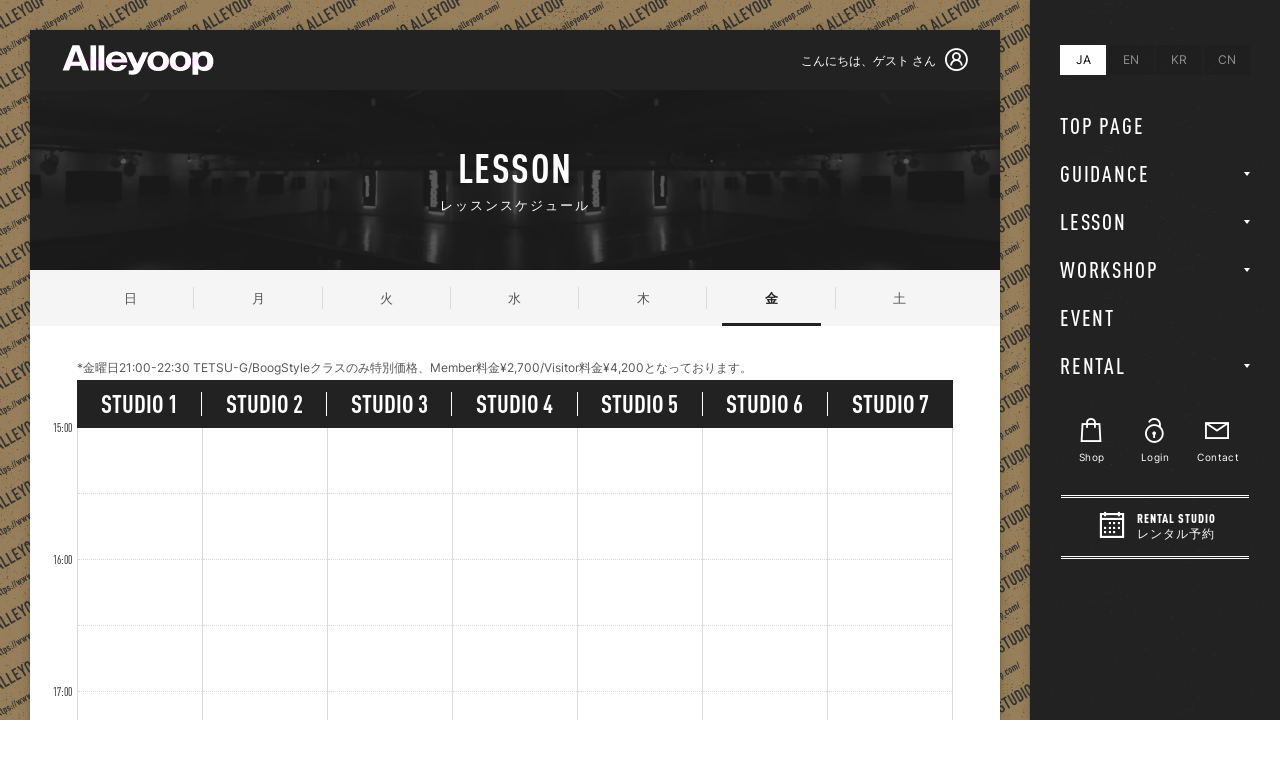

--- FILE ---
content_type: text/html; charset=UTF-8
request_url: https://st-alleyoop.com/lesson/?week=fri
body_size: 14808
content:
<!DOCTYPE html>

<html lang="ja">

	<head>
		<meta charset="utf-8">

		<meta http-equiv="X-UA-Compatible" content="IE=edge">

		<meta name="HandheldFriendly" content="True">
		<meta name="MobileOptimized" content="320">
		<meta name="viewport" content="width=device-width, initial-scale=1"/>

		<script>
		window.MSInputMethodContext && document.documentMode && document.write('<script src="https://cdn.jsdelivr.net/gh/nuxodin/ie11CustomProperties@4.1.0/ie11CustomProperties.min.js"><\/script>');
		</script>

		<meta name='robots' content='index, follow, max-image-preview:large, max-snippet:-1, max-video-preview:-1' />
<link rel="alternate" href="https://st-alleyoop.com/lesson/" hreflang="ja" />
<link rel="alternate" href="https://st-alleyoop.com/en/lesson/" hreflang="en" />
<link rel="alternate" href="https://st-alleyoop.com/kr/lesson/" hreflang="ko" />
<link rel="alternate" href="https://st-alleyoop.com/cn/lesson/" hreflang="zh" />

	<!-- This site is optimized with the Yoast SEO plugin v25.3.1 - https://yoast.com/wordpress/plugins/seo/ -->
	<title>レッスンスケジュール | Studio Alleyoop</title>
	<meta name="description" content="レッスンスケジュール のページです。大阪心斎橋にあるダンススタジオ。レンタル利用はダンスレッスンはもちろんYouTubeやTikTokの撮影から配信と様々な用途でご利用いただけます。" />
	<link rel="canonical" href="https://st-alleyoop.com/lesson/" />
	<meta property="og:locale" content="ja_JP" />
	<meta property="og:locale:alternate" content="en_US" />
	<meta property="og:locale:alternate" content="ko_KR" />
	<meta property="og:locale:alternate" content="zh_CN" />
	<meta property="og:type" content="article" />
	<meta property="og:title" content="レッスンスケジュール | Studio Alleyoop" />
	<meta property="og:description" content="レッスンスケジュール のページです。大阪心斎橋にあるダンススタジオ。レンタル利用はダンスレッスンはもちろんYouTubeやTikTokの撮影から配信と様々な用途でご利用いただけます。" />
	<meta property="og:url" content="https://st-alleyoop.com/lesson/" />
	<meta property="og:site_name" content="Studio Alleyoop" />
	<meta property="article:publisher" content="https://www.facebook.com/StudioAlleyoop/" />
	<meta property="article:modified_time" content="2022-05-21T08:29:55+00:00" />
	<meta name="twitter:card" content="summary_large_image" />
	<meta name="twitter:site" content="@StudioAlleyoop" />
	<script type="application/ld+json" class="yoast-schema-graph">{"@context":"https://schema.org","@graph":[{"@type":"WebPage","@id":"https://st-alleyoop.com/lesson/","url":"https://st-alleyoop.com/lesson/","name":"レッスンスケジュール | Studio Alleyoop","isPartOf":{"@id":"https://st-alleyoop.com/#website"},"datePublished":"2021-07-20T05:07:15+00:00","dateModified":"2022-05-21T08:29:55+00:00","description":"レッスンスケジュール のページです。大阪心斎橋にあるダンススタジオ。レンタル利用はダンスレッスンはもちろんYouTubeやTikTokの撮影から配信と様々な用途でご利用いただけます。","breadcrumb":{"@id":"https://st-alleyoop.com/lesson/#breadcrumb"},"inLanguage":"ja","potentialAction":[{"@type":"ReadAction","target":["https://st-alleyoop.com/lesson/"]}]},{"@type":"BreadcrumbList","@id":"https://st-alleyoop.com/lesson/#breadcrumb","itemListElement":[{"@type":"ListItem","position":1,"name":"ホーム","item":"https://st-alleyoop.com/"},{"@type":"ListItem","position":2,"name":"レッスンスケジュール"}]},{"@type":"WebSite","@id":"https://st-alleyoop.com/#website","url":"https://st-alleyoop.com/","name":"Studio Alleyoop","description":"大阪心斎橋にあるダンススタジオ。レンタル利用はダンスレッスンはもちろんYouTubeやTikTokの撮影から配信と様々な用途でご利用いただけます。","potentialAction":[{"@type":"SearchAction","target":{"@type":"EntryPoint","urlTemplate":"https://st-alleyoop.com/?s={search_term_string}"},"query-input":{"@type":"PropertyValueSpecification","valueRequired":true,"valueName":"search_term_string"}}],"inLanguage":"ja"}]}</script>
	<!-- / Yoast SEO plugin. -->


<link rel='dns-prefetch' href='//maxst.icons8.com' />
<link rel="alternate" type="application/rss+xml" title="Studio Alleyoop &raquo; フィード" href="https://st-alleyoop.com/feed/" />
<link rel="alternate" type="application/rss+xml" title="Studio Alleyoop &raquo; コメントフィード" href="https://st-alleyoop.com/comments/feed/" />
<script type="text/javascript">
/* <![CDATA[ */
window._wpemojiSettings = {"baseUrl":"https:\/\/s.w.org\/images\/core\/emoji\/15.0.3\/72x72\/","ext":".png","svgUrl":"https:\/\/s.w.org\/images\/core\/emoji\/15.0.3\/svg\/","svgExt":".svg","source":{"concatemoji":"https:\/\/st-alleyoop.com\/wp\/wp-includes\/js\/wp-emoji-release.min.js?ver=fcef9029fa73cacec22ccdd46e0b8e3a"}};
/*! This file is auto-generated */
!function(i,n){var o,s,e;function c(e){try{var t={supportTests:e,timestamp:(new Date).valueOf()};sessionStorage.setItem(o,JSON.stringify(t))}catch(e){}}function p(e,t,n){e.clearRect(0,0,e.canvas.width,e.canvas.height),e.fillText(t,0,0);var t=new Uint32Array(e.getImageData(0,0,e.canvas.width,e.canvas.height).data),r=(e.clearRect(0,0,e.canvas.width,e.canvas.height),e.fillText(n,0,0),new Uint32Array(e.getImageData(0,0,e.canvas.width,e.canvas.height).data));return t.every(function(e,t){return e===r[t]})}function u(e,t,n){switch(t){case"flag":return n(e,"\ud83c\udff3\ufe0f\u200d\u26a7\ufe0f","\ud83c\udff3\ufe0f\u200b\u26a7\ufe0f")?!1:!n(e,"\ud83c\uddfa\ud83c\uddf3","\ud83c\uddfa\u200b\ud83c\uddf3")&&!n(e,"\ud83c\udff4\udb40\udc67\udb40\udc62\udb40\udc65\udb40\udc6e\udb40\udc67\udb40\udc7f","\ud83c\udff4\u200b\udb40\udc67\u200b\udb40\udc62\u200b\udb40\udc65\u200b\udb40\udc6e\u200b\udb40\udc67\u200b\udb40\udc7f");case"emoji":return!n(e,"\ud83d\udc26\u200d\u2b1b","\ud83d\udc26\u200b\u2b1b")}return!1}function f(e,t,n){var r="undefined"!=typeof WorkerGlobalScope&&self instanceof WorkerGlobalScope?new OffscreenCanvas(300,150):i.createElement("canvas"),a=r.getContext("2d",{willReadFrequently:!0}),o=(a.textBaseline="top",a.font="600 32px Arial",{});return e.forEach(function(e){o[e]=t(a,e,n)}),o}function t(e){var t=i.createElement("script");t.src=e,t.defer=!0,i.head.appendChild(t)}"undefined"!=typeof Promise&&(o="wpEmojiSettingsSupports",s=["flag","emoji"],n.supports={everything:!0,everythingExceptFlag:!0},e=new Promise(function(e){i.addEventListener("DOMContentLoaded",e,{once:!0})}),new Promise(function(t){var n=function(){try{var e=JSON.parse(sessionStorage.getItem(o));if("object"==typeof e&&"number"==typeof e.timestamp&&(new Date).valueOf()<e.timestamp+604800&&"object"==typeof e.supportTests)return e.supportTests}catch(e){}return null}();if(!n){if("undefined"!=typeof Worker&&"undefined"!=typeof OffscreenCanvas&&"undefined"!=typeof URL&&URL.createObjectURL&&"undefined"!=typeof Blob)try{var e="postMessage("+f.toString()+"("+[JSON.stringify(s),u.toString(),p.toString()].join(",")+"));",r=new Blob([e],{type:"text/javascript"}),a=new Worker(URL.createObjectURL(r),{name:"wpTestEmojiSupports"});return void(a.onmessage=function(e){c(n=e.data),a.terminate(),t(n)})}catch(e){}c(n=f(s,u,p))}t(n)}).then(function(e){for(var t in e)n.supports[t]=e[t],n.supports.everything=n.supports.everything&&n.supports[t],"flag"!==t&&(n.supports.everythingExceptFlag=n.supports.everythingExceptFlag&&n.supports[t]);n.supports.everythingExceptFlag=n.supports.everythingExceptFlag&&!n.supports.flag,n.DOMReady=!1,n.readyCallback=function(){n.DOMReady=!0}}).then(function(){return e}).then(function(){var e;n.supports.everything||(n.readyCallback(),(e=n.source||{}).concatemoji?t(e.concatemoji):e.wpemoji&&e.twemoji&&(t(e.twemoji),t(e.wpemoji)))}))}((window,document),window._wpemojiSettings);
/* ]]> */
</script>
<style id='wp-emoji-styles-inline-css' type='text/css'>

	img.wp-smiley, img.emoji {
		display: inline !important;
		border: none !important;
		box-shadow: none !important;
		height: 1em !important;
		width: 1em !important;
		margin: 0 0.07em !important;
		vertical-align: -0.1em !important;
		background: none !important;
		padding: 0 !important;
	}
</style>
<link rel="preload" href="https://st-alleyoop.com/wp/wp-includes/css/dist/block-library/style.min.css?ver=fcef9029fa73cacec22ccdd46e0b8e3a" as="style" onload="this.onload=null;this.rel='stylesheet'" data-handle="wp-block-library" media="all" />
<style id='wp-block-library-theme-inline-css' type='text/css'>
.wp-block-audio :where(figcaption){color:#555;font-size:13px;text-align:center}.is-dark-theme .wp-block-audio :where(figcaption){color:#ffffffa6}.wp-block-audio{margin:0 0 1em}.wp-block-code{border:1px solid #ccc;border-radius:4px;font-family:Menlo,Consolas,monaco,monospace;padding:.8em 1em}.wp-block-embed :where(figcaption){color:#555;font-size:13px;text-align:center}.is-dark-theme .wp-block-embed :where(figcaption){color:#ffffffa6}.wp-block-embed{margin:0 0 1em}.blocks-gallery-caption{color:#555;font-size:13px;text-align:center}.is-dark-theme .blocks-gallery-caption{color:#ffffffa6}:root :where(.wp-block-image figcaption){color:#555;font-size:13px;text-align:center}.is-dark-theme :root :where(.wp-block-image figcaption){color:#ffffffa6}.wp-block-image{margin:0 0 1em}.wp-block-pullquote{border-bottom:4px solid;border-top:4px solid;color:currentColor;margin-bottom:1.75em}.wp-block-pullquote cite,.wp-block-pullquote footer,.wp-block-pullquote__citation{color:currentColor;font-size:.8125em;font-style:normal;text-transform:uppercase}.wp-block-quote{border-left:.25em solid;margin:0 0 1.75em;padding-left:1em}.wp-block-quote cite,.wp-block-quote footer{color:currentColor;font-size:.8125em;font-style:normal;position:relative}.wp-block-quote.has-text-align-right{border-left:none;border-right:.25em solid;padding-left:0;padding-right:1em}.wp-block-quote.has-text-align-center{border:none;padding-left:0}.wp-block-quote.is-large,.wp-block-quote.is-style-large,.wp-block-quote.is-style-plain{border:none}.wp-block-search .wp-block-search__label{font-weight:700}.wp-block-search__button{border:1px solid #ccc;padding:.375em .625em}:where(.wp-block-group.has-background){padding:1.25em 2.375em}.wp-block-separator.has-css-opacity{opacity:.4}.wp-block-separator{border:none;border-bottom:2px solid;margin-left:auto;margin-right:auto}.wp-block-separator.has-alpha-channel-opacity{opacity:1}.wp-block-separator:not(.is-style-wide):not(.is-style-dots){width:100px}.wp-block-separator.has-background:not(.is-style-dots){border-bottom:none;height:1px}.wp-block-separator.has-background:not(.is-style-wide):not(.is-style-dots){height:2px}.wp-block-table{margin:0 0 1em}.wp-block-table td,.wp-block-table th{word-break:normal}.wp-block-table :where(figcaption){color:#555;font-size:13px;text-align:center}.is-dark-theme .wp-block-table :where(figcaption){color:#ffffffa6}.wp-block-video :where(figcaption){color:#555;font-size:13px;text-align:center}.is-dark-theme .wp-block-video :where(figcaption){color:#ffffffa6}.wp-block-video{margin:0 0 1em}:root :where(.wp-block-template-part.has-background){margin-bottom:0;margin-top:0;padding:1.25em 2.375em}
</style>
<style id='classic-theme-styles-inline-css' type='text/css'>
/*! This file is auto-generated */
.wp-block-button__link{color:#fff;background-color:#32373c;border-radius:9999px;box-shadow:none;text-decoration:none;padding:calc(.667em + 2px) calc(1.333em + 2px);font-size:1.125em}.wp-block-file__button{background:#32373c;color:#fff;text-decoration:none}
</style>
<style id='global-styles-inline-css' type='text/css'>
:root{--wp--preset--aspect-ratio--square: 1;--wp--preset--aspect-ratio--4-3: 4/3;--wp--preset--aspect-ratio--3-4: 3/4;--wp--preset--aspect-ratio--3-2: 3/2;--wp--preset--aspect-ratio--2-3: 2/3;--wp--preset--aspect-ratio--16-9: 16/9;--wp--preset--aspect-ratio--9-16: 9/16;--wp--preset--color--black: #000000;--wp--preset--color--cyan-bluish-gray: #abb8c3;--wp--preset--color--white: #ffffff;--wp--preset--color--pale-pink: #f78da7;--wp--preset--color--vivid-red: #cf2e2e;--wp--preset--color--luminous-vivid-orange: #ff6900;--wp--preset--color--luminous-vivid-amber: #fcb900;--wp--preset--color--light-green-cyan: #7bdcb5;--wp--preset--color--vivid-green-cyan: #00d084;--wp--preset--color--pale-cyan-blue: #8ed1fc;--wp--preset--color--vivid-cyan-blue: #0693e3;--wp--preset--color--vivid-purple: #9b51e0;--wp--preset--color--red: #e8383d;--wp--preset--color--pink: #d83473;--wp--preset--color--purple: #915da3;--wp--preset--color--blue: #006eb0;--wp--preset--color--light-blue: #409ecc;--wp--preset--color--green: #009854;--wp--preset--color--yellow: #ffdc00;--wp--preset--color--dark-gray: #777777;--wp--preset--color--light-gray: #cccccc;--wp--preset--gradient--vivid-cyan-blue-to-vivid-purple: linear-gradient(135deg,rgba(6,147,227,1) 0%,rgb(155,81,224) 100%);--wp--preset--gradient--light-green-cyan-to-vivid-green-cyan: linear-gradient(135deg,rgb(122,220,180) 0%,rgb(0,208,130) 100%);--wp--preset--gradient--luminous-vivid-amber-to-luminous-vivid-orange: linear-gradient(135deg,rgba(252,185,0,1) 0%,rgba(255,105,0,1) 100%);--wp--preset--gradient--luminous-vivid-orange-to-vivid-red: linear-gradient(135deg,rgba(255,105,0,1) 0%,rgb(207,46,46) 100%);--wp--preset--gradient--very-light-gray-to-cyan-bluish-gray: linear-gradient(135deg,rgb(238,238,238) 0%,rgb(169,184,195) 100%);--wp--preset--gradient--cool-to-warm-spectrum: linear-gradient(135deg,rgb(74,234,220) 0%,rgb(151,120,209) 20%,rgb(207,42,186) 40%,rgb(238,44,130) 60%,rgb(251,105,98) 80%,rgb(254,248,76) 100%);--wp--preset--gradient--blush-light-purple: linear-gradient(135deg,rgb(255,206,236) 0%,rgb(152,150,240) 100%);--wp--preset--gradient--blush-bordeaux: linear-gradient(135deg,rgb(254,205,165) 0%,rgb(254,45,45) 50%,rgb(107,0,62) 100%);--wp--preset--gradient--luminous-dusk: linear-gradient(135deg,rgb(255,203,112) 0%,rgb(199,81,192) 50%,rgb(65,88,208) 100%);--wp--preset--gradient--pale-ocean: linear-gradient(135deg,rgb(255,245,203) 0%,rgb(182,227,212) 50%,rgb(51,167,181) 100%);--wp--preset--gradient--electric-grass: linear-gradient(135deg,rgb(202,248,128) 0%,rgb(113,206,126) 100%);--wp--preset--gradient--midnight: linear-gradient(135deg,rgb(2,3,129) 0%,rgb(40,116,252) 100%);--wp--preset--font-size--small: 12px;--wp--preset--font-size--medium: 20px;--wp--preset--font-size--large: 21px;--wp--preset--font-size--x-large: 28px;--wp--preset--font-size--x-small: 10px;--wp--preset--font-size--regular: 14px;--wp--preset--spacing--20: 0.44rem;--wp--preset--spacing--30: 0.67rem;--wp--preset--spacing--40: 1rem;--wp--preset--spacing--50: 1.5rem;--wp--preset--spacing--60: 2.25rem;--wp--preset--spacing--70: 3.38rem;--wp--preset--spacing--80: 5.06rem;--wp--preset--shadow--natural: 6px 6px 9px rgba(0, 0, 0, 0.2);--wp--preset--shadow--deep: 12px 12px 50px rgba(0, 0, 0, 0.4);--wp--preset--shadow--sharp: 6px 6px 0px rgba(0, 0, 0, 0.2);--wp--preset--shadow--outlined: 6px 6px 0px -3px rgba(255, 255, 255, 1), 6px 6px rgba(0, 0, 0, 1);--wp--preset--shadow--crisp: 6px 6px 0px rgba(0, 0, 0, 1);}:where(.is-layout-flex){gap: 0.5em;}:where(.is-layout-grid){gap: 0.5em;}body .is-layout-flex{display: flex;}.is-layout-flex{flex-wrap: wrap;align-items: center;}.is-layout-flex > :is(*, div){margin: 0;}body .is-layout-grid{display: grid;}.is-layout-grid > :is(*, div){margin: 0;}:where(.wp-block-columns.is-layout-flex){gap: 2em;}:where(.wp-block-columns.is-layout-grid){gap: 2em;}:where(.wp-block-post-template.is-layout-flex){gap: 1.25em;}:where(.wp-block-post-template.is-layout-grid){gap: 1.25em;}.has-black-color{color: var(--wp--preset--color--black) !important;}.has-cyan-bluish-gray-color{color: var(--wp--preset--color--cyan-bluish-gray) !important;}.has-white-color{color: var(--wp--preset--color--white) !important;}.has-pale-pink-color{color: var(--wp--preset--color--pale-pink) !important;}.has-vivid-red-color{color: var(--wp--preset--color--vivid-red) !important;}.has-luminous-vivid-orange-color{color: var(--wp--preset--color--luminous-vivid-orange) !important;}.has-luminous-vivid-amber-color{color: var(--wp--preset--color--luminous-vivid-amber) !important;}.has-light-green-cyan-color{color: var(--wp--preset--color--light-green-cyan) !important;}.has-vivid-green-cyan-color{color: var(--wp--preset--color--vivid-green-cyan) !important;}.has-pale-cyan-blue-color{color: var(--wp--preset--color--pale-cyan-blue) !important;}.has-vivid-cyan-blue-color{color: var(--wp--preset--color--vivid-cyan-blue) !important;}.has-vivid-purple-color{color: var(--wp--preset--color--vivid-purple) !important;}.has-black-background-color{background-color: var(--wp--preset--color--black) !important;}.has-cyan-bluish-gray-background-color{background-color: var(--wp--preset--color--cyan-bluish-gray) !important;}.has-white-background-color{background-color: var(--wp--preset--color--white) !important;}.has-pale-pink-background-color{background-color: var(--wp--preset--color--pale-pink) !important;}.has-vivid-red-background-color{background-color: var(--wp--preset--color--vivid-red) !important;}.has-luminous-vivid-orange-background-color{background-color: var(--wp--preset--color--luminous-vivid-orange) !important;}.has-luminous-vivid-amber-background-color{background-color: var(--wp--preset--color--luminous-vivid-amber) !important;}.has-light-green-cyan-background-color{background-color: var(--wp--preset--color--light-green-cyan) !important;}.has-vivid-green-cyan-background-color{background-color: var(--wp--preset--color--vivid-green-cyan) !important;}.has-pale-cyan-blue-background-color{background-color: var(--wp--preset--color--pale-cyan-blue) !important;}.has-vivid-cyan-blue-background-color{background-color: var(--wp--preset--color--vivid-cyan-blue) !important;}.has-vivid-purple-background-color{background-color: var(--wp--preset--color--vivid-purple) !important;}.has-black-border-color{border-color: var(--wp--preset--color--black) !important;}.has-cyan-bluish-gray-border-color{border-color: var(--wp--preset--color--cyan-bluish-gray) !important;}.has-white-border-color{border-color: var(--wp--preset--color--white) !important;}.has-pale-pink-border-color{border-color: var(--wp--preset--color--pale-pink) !important;}.has-vivid-red-border-color{border-color: var(--wp--preset--color--vivid-red) !important;}.has-luminous-vivid-orange-border-color{border-color: var(--wp--preset--color--luminous-vivid-orange) !important;}.has-luminous-vivid-amber-border-color{border-color: var(--wp--preset--color--luminous-vivid-amber) !important;}.has-light-green-cyan-border-color{border-color: var(--wp--preset--color--light-green-cyan) !important;}.has-vivid-green-cyan-border-color{border-color: var(--wp--preset--color--vivid-green-cyan) !important;}.has-pale-cyan-blue-border-color{border-color: var(--wp--preset--color--pale-cyan-blue) !important;}.has-vivid-cyan-blue-border-color{border-color: var(--wp--preset--color--vivid-cyan-blue) !important;}.has-vivid-purple-border-color{border-color: var(--wp--preset--color--vivid-purple) !important;}.has-vivid-cyan-blue-to-vivid-purple-gradient-background{background: var(--wp--preset--gradient--vivid-cyan-blue-to-vivid-purple) !important;}.has-light-green-cyan-to-vivid-green-cyan-gradient-background{background: var(--wp--preset--gradient--light-green-cyan-to-vivid-green-cyan) !important;}.has-luminous-vivid-amber-to-luminous-vivid-orange-gradient-background{background: var(--wp--preset--gradient--luminous-vivid-amber-to-luminous-vivid-orange) !important;}.has-luminous-vivid-orange-to-vivid-red-gradient-background{background: var(--wp--preset--gradient--luminous-vivid-orange-to-vivid-red) !important;}.has-very-light-gray-to-cyan-bluish-gray-gradient-background{background: var(--wp--preset--gradient--very-light-gray-to-cyan-bluish-gray) !important;}.has-cool-to-warm-spectrum-gradient-background{background: var(--wp--preset--gradient--cool-to-warm-spectrum) !important;}.has-blush-light-purple-gradient-background{background: var(--wp--preset--gradient--blush-light-purple) !important;}.has-blush-bordeaux-gradient-background{background: var(--wp--preset--gradient--blush-bordeaux) !important;}.has-luminous-dusk-gradient-background{background: var(--wp--preset--gradient--luminous-dusk) !important;}.has-pale-ocean-gradient-background{background: var(--wp--preset--gradient--pale-ocean) !important;}.has-electric-grass-gradient-background{background: var(--wp--preset--gradient--electric-grass) !important;}.has-midnight-gradient-background{background: var(--wp--preset--gradient--midnight) !important;}.has-small-font-size{font-size: var(--wp--preset--font-size--small) !important;}.has-medium-font-size{font-size: var(--wp--preset--font-size--medium) !important;}.has-large-font-size{font-size: var(--wp--preset--font-size--large) !important;}.has-x-large-font-size{font-size: var(--wp--preset--font-size--x-large) !important;}
:where(.wp-block-post-template.is-layout-flex){gap: 1.25em;}:where(.wp-block-post-template.is-layout-grid){gap: 1.25em;}
:where(.wp-block-columns.is-layout-flex){gap: 2em;}:where(.wp-block-columns.is-layout-grid){gap: 2em;}
:root :where(.wp-block-pullquote){font-size: 1.5em;line-height: 1.6;}
</style>
<link rel="preload" href="https://st-alleyoop.com/wp/wp-content/plugins/ultimate-member/assets/css/um-modal.min.css?ver=2.10.5" as="style" onload="this.onload=null;this.rel='stylesheet'" data-handle="um_modal" media="all" />
<link rel="preload" href="https://st-alleyoop.com/wp/wp-content/plugins/ultimate-member/assets/libs/jquery-ui/jquery-ui.min.css?ver=1.13.2" as="style" onload="this.onload=null;this.rel='stylesheet'" data-handle="um_ui" media="all" />
<link rel="preload" href="https://st-alleyoop.com/wp/wp-content/plugins/ultimate-member/assets/libs/tipsy/tipsy.min.css?ver=1.0.0a" as="style" onload="this.onload=null;this.rel='stylesheet'" data-handle="um_tipsy" media="all" />
<link rel="preload" href="https://st-alleyoop.com/wp/wp-content/plugins/ultimate-member/assets/libs/raty/um-raty.min.css?ver=2.6.0" as="style" onload="this.onload=null;this.rel='stylesheet'" data-handle="um_raty" media="all" />
<link rel="preload" href="https://st-alleyoop.com/wp/wp-content/plugins/ultimate-member/assets/libs/select2/select2.min.css?ver=4.0.13" as="style" onload="this.onload=null;this.rel='stylesheet'" data-handle="select2" media="all" />
<link rel="preload" href="https://st-alleyoop.com/wp/wp-content/plugins/ultimate-member/assets/css/um-fileupload.min.css?ver=2.10.5" as="style" onload="this.onload=null;this.rel='stylesheet'" data-handle="um_fileupload" media="all" />
<link rel="preload" href="https://st-alleyoop.com/wp/wp-content/plugins/ultimate-member/assets/libs/um-confirm/um-confirm.min.css?ver=1.0" as="style" onload="this.onload=null;this.rel='stylesheet'" data-handle="um_confirm" media="all" />
<link rel="preload" href="https://st-alleyoop.com/wp/wp-content/plugins/ultimate-member/assets/libs/pickadate/default.min.css?ver=3.6.2" as="style" onload="this.onload=null;this.rel='stylesheet'" data-handle="um_datetime" media="all" />
<link rel="preload" href="https://st-alleyoop.com/wp/wp-content/plugins/ultimate-member/assets/libs/pickadate/default.date.min.css?ver=3.6.2" as="style" onload="this.onload=null;this.rel='stylesheet'" data-handle="um_datetime_date" media="all" />
<link rel="preload" href="https://st-alleyoop.com/wp/wp-content/plugins/ultimate-member/assets/libs/pickadate/default.time.min.css?ver=3.6.2" as="style" onload="this.onload=null;this.rel='stylesheet'" data-handle="um_datetime_time" media="all" />
<link rel="preload" href="https://st-alleyoop.com/wp/wp-content/plugins/ultimate-member/assets/libs/legacy/fonticons/fonticons-ii.min.css?ver=2.10.5" as="style" onload="this.onload=null;this.rel='stylesheet'" data-handle="um_fonticons_ii" media="all" />
<link rel="preload" href="https://st-alleyoop.com/wp/wp-content/plugins/ultimate-member/assets/libs/legacy/fonticons/fonticons-fa.min.css?ver=2.10.5" as="style" onload="this.onload=null;this.rel='stylesheet'" data-handle="um_fonticons_fa" media="all" />
<link rel="preload" href="https://st-alleyoop.com/wp/wp-content/plugins/ultimate-member/assets/css/um-fontawesome.min.css?ver=6.5.2" as="style" onload="this.onload=null;this.rel='stylesheet'" data-handle="um_fontawesome" media="all" />
<link rel="preload" href="https://st-alleyoop.com/wp/wp-content/plugins/ultimate-member/assets/css/common.min.css?ver=2.10.5" as="style" onload="this.onload=null;this.rel='stylesheet'" data-handle="um_common" media="all" />
<link rel="preload" href="https://st-alleyoop.com/wp/wp-content/plugins/ultimate-member/assets/css/um-responsive.min.css?ver=2.10.5" as="style" onload="this.onload=null;this.rel='stylesheet'" data-handle="um_responsive" media="all" />
<link rel="preload" href="https://st-alleyoop.com/wp/wp-content/plugins/ultimate-member/assets/css/um-styles.min.css?ver=2.10.5" as="style" onload="this.onload=null;this.rel='stylesheet'" data-handle="um_styles" media="all" />
<link rel="preload" href="https://st-alleyoop.com/wp/wp-content/plugins/ultimate-member/assets/libs/cropper/cropper.min.css?ver=1.6.1" as="style" onload="this.onload=null;this.rel='stylesheet'" data-handle="um_crop" media="all" />
<link rel="preload" href="https://st-alleyoop.com/wp/wp-content/plugins/ultimate-member/assets/css/um-profile.min.css?ver=2.10.5" as="style" onload="this.onload=null;this.rel='stylesheet'" data-handle="um_profile" media="all" />
<link rel="preload" href="https://st-alleyoop.com/wp/wp-content/plugins/ultimate-member/assets/css/um-account.min.css?ver=2.10.5" as="style" onload="this.onload=null;this.rel='stylesheet'" data-handle="um_account" media="all" />
<link rel="preload" href="https://st-alleyoop.com/wp/wp-content/plugins/ultimate-member/assets/css/um-misc.min.css?ver=2.10.5" as="style" onload="this.onload=null;this.rel='stylesheet'" data-handle="um_misc" media="all" />
<link rel="preload" href="https://st-alleyoop.com/wp/wp-content/plugins/ultimate-member/assets/css/um-old-default.min.css?ver=2.10.5" as="style" onload="this.onload=null;this.rel='stylesheet'" data-handle="um_default_css" media="all" />
<link rel="preload" href="https://st-alleyoop.com/wp/wp-content/themes/origami_all_white/assets/common/styles/bootstrap-grid.css?ver=4.4.1" as="style" onload="this.onload=null;this.rel='stylesheet'" data-handle="grid-style" media="all" />
<link rel="preload" href="https://st-alleyoop.com/wp/wp-content/themes/origami_all_white/assets/common/styles/animate.css?ver=3.7.2" as="style" onload="this.onload=null;this.rel='stylesheet'" data-handle="animate-style" media="all" />
<link rel="preload" href="https://st-alleyoop.com/wp/wp-content/themes/origami_all_white/assets/common/js/fancybox/jquery.fancybox.min.css?ver=fcef9029fa73cacec22ccdd46e0b8e3a" as="style" onload="this.onload=null;this.rel='stylesheet'" data-handle="fancybox-style" media="all" />
<link rel="preload" href="//maxst.icons8.com/vue-static/landings/line-awesome/line-awesome/1.3.0/css/line-awesome.min.css?ver=fcef9029fa73cacec22ccdd46e0b8e3a" as="style" onload="this.onload=null;this.rel='stylesheet'" data-handle="line-awesome" media="all" />
<link rel="preload" href="https://st-alleyoop.com/wp/wp-content/themes/origami_all_white/assets/common/styles/um-custom.css?ver=1.0.12" as="style" onload="this.onload=null;this.rel='stylesheet'" data-handle="um-custom-css" media="all" />
<link rel='stylesheet' id='parent-style-css' href='https://st-alleyoop.com/wp/wp-content/themes/origami_all_white/style.css?ver=1.0.12' type='text/css' media='all' />
<link rel='stylesheet' id='common-style-css' href='https://st-alleyoop.com/wp/wp-content/themes/origami_all_white/assets/common/styles/common.css?ver=1.0.12' type='text/css' media='all' />
<link rel="preload" href="https://st-alleyoop.com/wp/wp-content/themes/origami_all_white/assets/common/styles/ja.css?ver=fcef9029fa73cacec22ccdd46e0b8e3a" as="style" onload="this.onload=null;this.rel='stylesheet'" data-handle="kr" media="all" />
<link rel="preload" href="https://st-alleyoop.com/wp/wp-content/themes/origami_all_white/assets/lesson/style.css?ver=1.0.12" as="style" onload="this.onload=null;this.rel='stylesheet'" data-handle="lesson-css" media="all" />
<link rel="https://api.w.org/" href="https://st-alleyoop.com/wp-json/" /><link rel="alternate" title="JSON" type="application/json" href="https://st-alleyoop.com/wp-json/wp/v2/pages/36169" /><link rel="alternate" title="oEmbed (JSON)" type="application/json+oembed" href="https://st-alleyoop.com/wp-json/oembed/1.0/embed?url=https%3A%2F%2Fst-alleyoop.com%2Flesson%2F" />
<link rel="alternate" title="oEmbed (XML)" type="text/xml+oembed" href="https://st-alleyoop.com/wp-json/oembed/1.0/embed?url=https%3A%2F%2Fst-alleyoop.com%2Flesson%2F&#038;format=xml" />
<noscript><style>.lazyload[data-src]{display:none !important;}</style></noscript><style>.lazyload{background-image:none !important;}.lazyload:before{background-image:none !important;}</style><link rel="icon" href="https://st-alleyoop.com/wp/wp-content/uploads/images/cropped-favicon-32x32.png" sizes="32x32" />
<link rel="icon" href="https://st-alleyoop.com/wp/wp-content/uploads/images/cropped-favicon-192x192.png" sizes="192x192" />
<link rel="apple-touch-icon" href="https://st-alleyoop.com/wp/wp-content/uploads/images/cropped-favicon-180x180.png" />
<meta name="msapplication-TileImage" content="https://st-alleyoop.com/wp/wp-content/uploads/images/cropped-favicon-270x270.png" />

		<link rel="pingback" href="https://st-alleyoop.com/wp/xmlrpc.php">

				<script async src="https://www.googletagmanager.com/gtag/js?id=UA-127402846-1"></script>
		<script>
			window.dataLayer = window.dataLayer || [];
			function gtag(){dataLayer.push(arguments);}
			gtag('js', new Date());
			gtag('config', 'UA-127402846-1');
		</script>
		
	</head>

	<body data-rsssl=1 class="page-template-default page page-id-36169 lang-ja" ontouchstart itemscope itemtype="http://schema.org/WebPage">

		<div id="background"><div class="img"></div><div class="txt"></div></div>

		<div id="wrap">
		<div id="container">

			<header id="siteHeader" role="banner" itemscope itemtype="http://schema.org/WPHeader">

				<div class="inner-header">

										<p id="logo" class="h3" itemscope itemtype="http://schema.org/Organization">
						<a class="logo__inner" href="https://st-alleyoop.com" rel="nofollow">
							<span class="site-title">Studio Alleyoop</span>
							<svg class="svgWrap__text" width="140" height="48"><use xlink:href="#svg-logo"></use></svg>
							<svg class="svgWrap__text" width="140" height="48"><use xlink:href="#svg-logo"></use></svg>
							<svg class="svgWrap__text" width="140" height="48"><use xlink:href="#svg-logo"></use></svg>
						</a>
					</p>
					
					<div id="headerMenu">
						<div id="logged_in">
													<a href="https://st-alleyoop.com/login/"><em>こんにちは、<span class="display-name">ゲスト</span> さん</em><i class="las la-user-circle"></i></a>
												</div>
						<!--
						<div id="searchBtn">
							<a data-fancybox data-src="#search" href="javascript:;" class=""><i class="las la-search"></i></a>
							<div class="modal-cont" id="search" style="display:none;">
								<div class="modal-cont-body">
									
<form method="get" id="searchform" class="searchform" action="https://st-alleyoop.com/">
	<div class="searchformBox">
		<div class="inputCol"><input type="text" name="s" id="s" placeholder="SEARCH"/></div>
		<div class="btnCol"><button type="submit" class="btn"><i class="las la-search"></i></button></div>
	</div>
</form>								</div>
							</div>
						</div>
						-->
					</div>

					
<div class="gNav">
	<div class="gNav__inner">
		<div class="lang-switch">
			<ul>
					<li class="lang-item lang-item-99 lang-item-ja current-lang lang-item-first"><a lang="ja" hreflang="ja" href="https://st-alleyoop.com/lesson/?week=fri" aria-current="true">JA</a></li>
	<li class="lang-item lang-item-104 lang-item-en"><a lang="en-US" hreflang="en-US" href="https://st-alleyoop.com/en/lesson/?week=fri">EN</a></li>
	<li class="lang-item lang-item-109 lang-item-kr"><a lang="ko-KR" hreflang="ko-KR" href="https://st-alleyoop.com/kr/lesson/?week=fri">KR</a></li>
	<li class="lang-item lang-item-114 lang-item-cn"><a lang="zh-CN" hreflang="zh-CN" href="https://st-alleyoop.com/cn/lesson/?week=fri">CN</a></li>
			</ul>
		</div>
		<nav class="navBar" role="navigation" itemscope itemtype="http://schema.org/SiteNavigationElement">
			<ul class="main-nav">
				<li>
					<a href="https://st-alleyoop.com"><span class="font1">TOP PAGE</span></a>
				</li>
				<li class="has-children">
					<a href=""><span class="font1">GUIDANCE</span></a>
					<div class="sub-menu">
						<ul>
							<li><a href="https://st-alleyoop.com/studio-info/"><span>スタジオ紹介</span></a></li>
							<li><a href="https://st-alleyoop.com/access/"><span>アクセス</span></a></li>
							<li><a href="https://st-alleyoop.com/information/"><span>お知らせ</span></a></li>
						</ul>
					</div>
				</li>
				<li class="has-children">
					<a href=""><span class="font1">LESSON</span></a>
					<div class="sub-menu">
						<ul>
							<li><a href="https://st-alleyoop.com/lesson/"><span>スケジュール</span></a></li>
							<li><a href="https://st-alleyoop.com/class-info/"><span>休講・代講情報</span></a></li>
							<li><a href="https://st-alleyoop.com/instructors/"><span>インストラクター</span></a></li>
							<li><a href="https://st-alleyoop.com/system/"><span>レッスン料金</span></a></li>
						</ul>
					</div>
				</li>
				<li class="has-children">
					<a href=""><span class="font1">WORKSHOP</span></a>
					<div class="sub-menu">
						<ul>
							<li><a href="https://st-alleyoop.com/workshop/"><span>ワークショップ一覧</span></a></li>
							<li><a href="https://st-alleyoop.com/ws/"><span>ワークショップについて</span></a></li>
						</ul>
					</div>
				</li>
				<li>
					<a href="https://st-alleyoop.com/event/"><span class="font1">EVENT</span></a>
				</li>
				<li class="has-children">
					<a href=""><span class="font1">RENTAL</span></a>
					<div class="sub-menu">
						<ul>
							<li><a href="https://st-alleyoop.com/rental/"><span>レンタルについて</span></a></li>
							<li><a href="https://st-alleyoop.com/rental/reserve/"><span>レンタル予約</span></a></li>
						</ul>
					</div>
				</li>
			</ul>
			<ul class="icon-nav">
				<li><a href="https://st-alleyoop.com/web-shop/"><i class="las la-shopping-bag"></i><em>Shop</em></a></li>
				<li>
									<a href="https://st-alleyoop.com/login/"><i class="las la-unlock-alt"></i><em>Login</em></a>
								</li>
				<li><a href="https://st-alleyoop.com/contact/"><i class="las la-envelope"></i><em>Contact</em></a></li>
			</ul>
			<ul class="sub-nav">
				<li>
					<a href="https://st-alleyoop.com/rental/reserve/">
						<i class="las la-calendar"></i>
						<span>
							<span class="font1 text-black">RENTAL STUDIO</span>
							<span>レンタル予約</span>
						</span>
					</a>
				</li>
			</ul>
		</nav>
	</div>
	<div id="gNav-close" class="overlay"></div>
</div>
<div class="nav-btn"><i></i><i></i></div>


				</div>

			</header>

			<div id="content">

				<div id="inner-content">

					<main id="main" role="main" itemscope itemprop="mainContentOfPage" itemtype="http://schema.org/Blog">

						<article id="archive-lesson" role="article" itemscope itemtype="http://schema.org/BlogPosting">

							<header class="page__header">
								<div class="section container">
									<h1 class="en_ttl font1" itemprop="headline"><span>Lesson</span></h1><span class="ttl h6" itemprop="headline"><span>レッスンスケジュール</span></span>								</div>
							</header>

							<div class="stickyNav">
								<nav class="js-cw">
									<ul class="weeks">
																				<li><a href="?week=sun" class=""><span>日</span></a></li>
																				<li><a href="?week=mon" class=""><span>月</span></a></li>
																				<li><a href="?week=tue" class=""><span>火</span></a></li>
																				<li><a href="?week=wed" class=""><span>水</span></a></li>
																				<li><a href="?week=thu" class=""><span>木</span></a></li>
																				<li><a href="?week=fri" class="active"><span>金</span></a></li>
																				<li><a href="?week=sat" class=""><span>土</span></a></li>
																			</ul>
								</nav>
							</div>

							<section itemprop="articleBody">

								<div class="content container-fluid">

									<div class="lesson-list">

																				<div class="note">
											<p class="xsmall d-gray">
												*金曜日21:00-22:30 TETSU-G/BoogStyleクラスのみ特別価格、Member料金¥2,700/Visitor料金¥4,200となっております。											</p>
										</div>
										
										<div class="timetable_header">
																						<div class="timetable_col">
												<div class="timetable_col_header">
													<h3 class="title font1"><span>STUDIO 1</span></h3>
												</div>
											</div>
																						<div class="timetable_col">
												<div class="timetable_col_header">
													<h3 class="title font1"><span>STUDIO 2</span></h3>
												</div>
											</div>
																						<div class="timetable_col">
												<div class="timetable_col_header">
													<h3 class="title font1"><span>STUDIO 3</span></h3>
												</div>
											</div>
																						<div class="timetable_col">
												<div class="timetable_col_header">
													<h3 class="title font1"><span>STUDIO 4</span></h3>
												</div>
											</div>
																						<div class="timetable_col">
												<div class="timetable_col_header">
													<h3 class="title font1"><span>STUDIO 5</span></h3>
												</div>
											</div>
																						<div class="timetable_col">
												<div class="timetable_col_header">
													<h3 class="title font1"><span>STUDIO 6</span></h3>
												</div>
											</div>
																						<div class="timetable_col">
												<div class="timetable_col_header">
													<h3 class="title font1"><span>STUDIO 7</span></h3>
												</div>
											</div>
																					</div>

										<div class="schedule_container">

											
											<!--PC用タイムリスト-->
											<div class="timelist">
												<ul>
																										<li class="time font1" style="height:66px;">15:00</li>
																										<li class="time font1" style="height:66px;">15:30</li>
																										<li class="time font1" style="height:66px;">16:00</li>
																										<li class="time font1" style="height:66px;">16:30</li>
																										<li class="time font1" style="height:66px;">17:00</li>
																										<li class="time font1" style="height:66px;">17:30</li>
																										<li class="time font1" style="height:66px;">18:00</li>
																										<li class="time font1" style="height:66px;">18:30</li>
																										<li class="time font1" style="height:66px;">19:00</li>
																										<li class="time font1" style="height:66px;">19:30</li>
																										<li class="time font1" style="height:66px;">20:00</li>
																										<li class="time font1" style="height:66px;">20:30</li>
																										<li class="time font1" style="height:66px;">21:00</li>
																										<li class="time font1" style="height:66px;">21:30</li>
																										<li class="time font1" style="height:66px;">22:00</li>
																									</ul>
											</div>

											<div class="timetable">
																								<div class="timetable_col">
													<div class="timetable_col_body">
														<div class="timetable_col_body_inner">
															<ul class="timetable_cell">
																															<li class="cell" style="height:66px;"></li>
																															<li class="cell" style="height:66px;"></li>
																															<li class="cell" style="height:66px;"></li>
																															<li class="cell" style="height:66px;"></li>
																															<li class="cell" style="height:66px;"></li>
																															<li class="cell" style="height:66px;"></li>
																															<li class="cell" style="height:66px;"></li>
																															<li class="cell" style="height:66px;"></li>
																															<li class="cell" style="height:66px;"></li>
																															<li class="cell" style="height:66px;"></li>
																															<li class="cell" style="height:66px;"></li>
																															<li class="cell" style="height:66px;"></li>
																															<li class="cell" style="height:66px;"></li>
																															<li class="cell" style="height:66px;"></li>
																															<li class="cell" style="height:66px;"></li>
																														</ul>
														</div>
													</div>
												</div>
																								<div class="timetable_col">
													<div class="timetable_col_body">
														<div class="timetable_col_body_inner">
															<ul class="timetable_cell">
																															<li class="cell" style="height:66px;"></li>
																															<li class="cell" style="height:66px;"></li>
																															<li class="cell" style="height:66px;"></li>
																															<li class="cell" style="height:66px;"></li>
																															<li class="cell" style="height:66px;"></li>
																															<li class="cell" style="height:66px;"></li>
																															<li class="cell" style="height:66px;"></li>
																															<li class="cell" style="height:66px;"></li>
																															<li class="cell" style="height:66px;"></li>
																															<li class="cell" style="height:66px;"></li>
																															<li class="cell" style="height:66px;"></li>
																															<li class="cell" style="height:66px;"></li>
																															<li class="cell" style="height:66px;"></li>
																															<li class="cell" style="height:66px;"></li>
																															<li class="cell" style="height:66px;"></li>
																														</ul>
														</div>
													</div>
												</div>
																								<div class="timetable_col">
													<div class="timetable_col_body">
														<div class="timetable_col_body_inner">
															<ul class="timetable_cell">
																															<li class="cell" style="height:66px;"></li>
																															<li class="cell" style="height:66px;"></li>
																															<li class="cell" style="height:66px;"></li>
																															<li class="cell" style="height:66px;"></li>
																															<li class="cell" style="height:66px;"></li>
																															<li class="cell" style="height:66px;"></li>
																															<li class="cell" style="height:66px;"></li>
																															<li class="cell" style="height:66px;"></li>
																															<li class="cell" style="height:66px;"></li>
																															<li class="cell" style="height:66px;"></li>
																															<li class="cell" style="height:66px;"></li>
																															<li class="cell" style="height:66px;"></li>
																															<li class="cell" style="height:66px;"></li>
																															<li class="cell" style="height:66px;"></li>
																															<li class="cell" style="height:66px;"></li>
																														</ul>
														</div>
													</div>
												</div>
																								<div class="timetable_col">
													<div class="timetable_col_body">
														<div class="timetable_col_body_inner">
															<ul class="timetable_cell">
																															<li class="cell" style="height:66px;"></li>
																															<li class="cell" style="height:66px;"></li>
																															<li class="cell" style="height:66px;"></li>
																															<li class="cell" style="height:66px;"></li>
																															<li class="cell" style="height:66px;"></li>
																															<li class="cell" style="height:66px;"></li>
																															<li class="cell" style="height:66px;"></li>
																															<li class="cell" style="height:66px;"></li>
																															<li class="cell" style="height:66px;"></li>
																															<li class="cell" style="height:66px;"></li>
																															<li class="cell" style="height:66px;"></li>
																															<li class="cell" style="height:66px;"></li>
																															<li class="cell" style="height:66px;"></li>
																															<li class="cell" style="height:66px;"></li>
																															<li class="cell" style="height:66px;"></li>
																														</ul>
														</div>
													</div>
												</div>
																								<div class="timetable_col">
													<div class="timetable_col_body">
														<div class="timetable_col_body_inner">
															<ul class="timetable_cell">
																															<li class="cell" style="height:66px;"></li>
																															<li class="cell" style="height:66px;"></li>
																															<li class="cell" style="height:66px;"></li>
																															<li class="cell" style="height:66px;"></li>
																															<li class="cell" style="height:66px;"></li>
																															<li class="cell" style="height:66px;"></li>
																															<li class="cell" style="height:66px;"></li>
																															<li class="cell" style="height:66px;"></li>
																															<li class="cell" style="height:66px;"></li>
																															<li class="cell" style="height:66px;"></li>
																															<li class="cell" style="height:66px;"></li>
																															<li class="cell" style="height:66px;"></li>
																															<li class="cell" style="height:66px;"></li>
																															<li class="cell" style="height:66px;"></li>
																															<li class="cell" style="height:66px;"></li>
																														</ul>
														</div>
													</div>
												</div>
																								<div class="timetable_col">
													<div class="timetable_col_body">
														<div class="timetable_col_body_inner">
															<ul class="timetable_cell">
																															<li class="cell" style="height:66px;"></li>
																															<li class="cell" style="height:66px;"></li>
																															<li class="cell" style="height:66px;"></li>
																															<li class="cell" style="height:66px;"></li>
																															<li class="cell" style="height:66px;"></li>
																															<li class="cell" style="height:66px;"></li>
																															<li class="cell" style="height:66px;"></li>
																															<li class="cell" style="height:66px;"></li>
																															<li class="cell" style="height:66px;"></li>
																															<li class="cell" style="height:66px;"></li>
																															<li class="cell" style="height:66px;"></li>
																															<li class="cell" style="height:66px;"></li>
																															<li class="cell" style="height:66px;"></li>
																															<li class="cell" style="height:66px;"></li>
																															<li class="cell" style="height:66px;"></li>
																														</ul>
														</div>
													</div>
												</div>
																								<div class="timetable_col">
													<div class="timetable_col_body">
														<div class="timetable_col_body_inner">
															<ul class="timetable_cell">
																															<li class="cell" style="height:66px;"></li>
																															<li class="cell" style="height:66px;"></li>
																															<li class="cell" style="height:66px;"></li>
																															<li class="cell" style="height:66px;"></li>
																															<li class="cell" style="height:66px;"></li>
																															<li class="cell" style="height:66px;"></li>
																															<li class="cell" style="height:66px;"></li>
																															<li class="cell" style="height:66px;"></li>
																															<li class="cell" style="height:66px;"></li>
																															<li class="cell" style="height:66px;"></li>
																															<li class="cell" style="height:66px;"></li>
																															<li class="cell" style="height:66px;"></li>
																															<li class="cell" style="height:66px;"></li>
																															<li class="cell" style="height:66px;"></li>
																															<li class="cell" style="height:66px;"></li>
																														</ul>
														</div>
													</div>
												</div>
																							</div>

											<div class="schedule">

												
												<div class="time-label font1"><span>19:00</span></div>					
												<div class="data-box font1 " style="left:0%;top:594px;width:14.285714285714%;height:197px;">
													<div class="data-box_inner">
														<div class="data-box_head">
															<span class="time">19:30 - 21:00</span>
															<span class="studio"><span class="badge">STUDIO 1</span></span>														</div>
														<div class="data-box_body">
																														<div class="data">
																																																<p class="title">Popping</p>
																<p class="level">Beginner</p>
																															</div>
															<div class="avatar lazyload" style="" data-back="https://st-alleyoop.com/wp/wp-content/uploads/instructors/miku-160x160-1583829304.jpg" data-eio-rwidth="160" data-eio-rheight="160"></div>
															<p class="prof">
																<span class="name">MIKU</span>
																<span class="team">FUND ROOVEZ</span>
															</p>
														</div>
														<div class="overlay-links">
															<div class="inner">
																<a href="https://st-alleyoop.com/instructors/3450/">Profile</a>
															</div>
														</div>
													</div>
												</div>
				
												
												<div class="time-label font1"><span>21:00</span></div>					
												<div class="data-box font1 " style="left:0%;top:792px;width:14.285714285714%;height:197px;">
													<div class="data-box_inner">
														<div class="data-box_head">
															<span class="time">21:00 - 22:30</span>
															<span class="studio"><span class="badge">STUDIO 1</span></span>														</div>
														<div class="data-box_body">
															<span class="icon"><i class="lesson-icon icon-1">&#9679;</i></span>															<div class="data">
																																																<p class="title">BoogStyle</p>
																<p class="level">Expert</p>
																<p class="info">*振付の無いクラスです。</p>															</div>
															<div class="avatar lazyload" style="" data-back="https://st-alleyoop.com/wp/wp-content/uploads/instructors/tetsu_g-160x160-1656155855.png" data-eio-rwidth="160" data-eio-rheight="160"></div>
															<p class="prof">
																<span class="name">TETSU-G</span>
																<span class="team">FAB5BOOGz</span>
															</p>
														</div>
														<div class="overlay-links">
															<div class="inner">
																<a href="https://st-alleyoop.com/instructors/2940/">Profile</a>
															</div>
														</div>
													</div>
												</div>
				
																								
											</div>

																																
										</div>
										
									</div>

								</div>

								
									<div class="page-top-content container-fluid bg-l-gray">

										<div class="small row justify-content-center">
											<div class="choices-icons col col-sm-auto">
												<ul class="icon-list">
													<li><i class="lesson-icon icon-6">&#9679;</i> 小学生高学年以上</li>
													<li><i class="lesson-icon icon-1">&#9679;</i> 中学生以上</li>
													<li><i class="lesson-icon icon-2">&#9679;</i> 高校生以上</li>
													<li><i class="lesson-icon icon-3">&#9679;</i> 小学生高学年未満要相談</li>
													<li><i class="lesson-icon icon-4">&#9679;</i> 中学生未満要相談</li>
													<li><i class="lesson-icon icon-5">&#9679;</i> 高校生未満要相談</li>
													<li><i class="lesson-icon icon-10">&#9679;</i> その他</li>
												</ul>
											</div>

																						<div class="level-icons col col-sm-auto">
												<ul class="icon-list">
													<li><b>Very Beginner</b> → 超入門</li>
													<li><b>Beginner</b> → 入門</li>
													<li><b>Advanced Beginner</b> → 入門-初級</li>
													<li><b>Novice</b> → 初級</li>
													<li><b>Advanced Novice</b> → 初中級</li>
													<li><b>Intermediate</b> → 中級</li>
													<li><b>Advanced Intermediate</b> → 中上級</li>
													<li><b>Advance</b> → 上級</li>
													<li><b>Expert</b> → 鬼級</li>
												</ul>
											</div>
											
																						<div class="pdf-download col-12 col-sm-auto text-center">
																							</div>
											
										</div>

									</div>
									
							</section>

							
						</article>

					</main>

					
				</div>

			</div>

			<div id="breadcrumb" class="breadcrumb"><ol class="breadcrumb-list container-fluid" itemprop="breadcrumb"><li class="breadcrumb-home" itemscope="itemscope" itemtype="http://data-vocabulary.org/Breadcrumb"><a href="https://st-alleyoop.com" itemprop="url"><span  itemprop="title">HOME</span></a></li><li class="current-crumb" itemscope="itemscope" itemtype="http://data-vocabulary.org/Breadcrumb"><a href="https://st-alleyoop.com/lesson/" itemprop="url"><span itemprop="title">レッスンスケジュール</span></a></li></ol></div>
			<footer id="siteFooter" role="contentinfo" itemscope itemtype="http://schema.org/WPFooter">

				<div class="inner-footer">
					<div class="footer-sns container-fluid text-center">
														<div class="sns-links_ttl font1 col-md-auto">FOLLOW US</div>
								<ul class="sns-links col-md-auto">
									<li><a href="https://www.instagram.com/studio_alleyoop/" target="_blank" class="blank"><svg class="svg" width="20" height="20"><use xlink:href="#icon-instagram"></use></svg></a></li>
									<li><a href="https://www.facebook.com/StudioAlleyoop/" target="_blank" class="blank"><svg class="svg" width="20" height="20"><use xlink:href="#icon-facebook"></use></svg></a></li>
									<li><a href="https://twitter.com/StudioAlleyoop/" target="_blank" class="blank"><svg class="svg" width="20" height="20"><use xlink:href="#icon-x"></use></svg></a></li>
									<li><a href="https://www.youtube.com/StudioAlleyoop" target="_blank" class="blank"><svg class="svg" width="20" height="20"><use xlink:href="#icon-youtube"></use></svg></a></li>
									<!--<li><a href="" target="_blank" class="blank"><svg class="svg" width="20" height="20"><use xlink:href="#icon-line"></use></svg></a></li>-->
								</ul>					</div>
					<div class="container">
						<div class="fNav">
							<div class="fNav__inner">
								
<nav class="navBar" role="navigation" itemscope itemtype="http://schema.org/SiteNavigationElement">
	<ul class="main-nav">
		<li class="has-children">
			<a href=""><span class="font1">GUIDANCE</span></a>
			<div class="sub-menu">
				<ul>
					<li><a href="https://st-alleyoop.com/studio-info/"><span>スタジオ紹介</span></a></li>
					<li><a href="https://st-alleyoop.com/access/"><span>アクセス</span></a></li>
					<li><a href="https://st-alleyoop.com/information/"><span>お知らせ</span></a></li>
					<li><a href="https://st-alleyoop.com/contact/"><span>お問い合わせ</span></a></li>
				</ul>
			</div>
		</li>
	</ul>
	<ul class="main-nav">
		<li class="has-children">
			<a href=""><span class="font1">LESSON</span></a>
			<div class="sub-menu">
				<ul>
					<li><a href="https://st-alleyoop.com/lesson/"><span>スケジュール</span></a></li>
					<li><a href="https://st-alleyoop.com/class-info/"><span>休講・代講情報</span></a></li>
					<li><a href="https://st-alleyoop.com/instructors/"><span>インストラクター</span></a></li>
					<li><a href="https://st-alleyoop.com/system/"><span>レッスン料金</span></a></li>
				</ul>
			</div>
		</li>
	</ul>
	<ul class="main-nav">
		<li class="has-children">
			<a href=""><span class="font1">SPECIAL</span></a>
			<div class="sub-menu">
				<ul>
					<li><a href="https://st-alleyoop.com/workshop/"><span>ワークショップ一覧</span></a></li>
					<li><a href="https://st-alleyoop.com/ws/"><span>ワークショップについて</span></a></li>
					<li><a href="https://st-alleyoop.com/event/"><span>イベント一覧</span></a></li>
					<li><a href="https://st-alleyoop.com/web-shop/"><span>WEBショップ</span></a></li>
				</ul>
			</div>
		</li>
	</ul>
	<ul class="main-nav">
		<li class="has-children">
			<a href=""><span class="font1">RENTAL</span></a>
			<div class="sub-menu">
				<ul>
					<li><a href="https://st-alleyoop.com/rental/"><span>レンタルについて</span></a></li>
					<li><a href="https://st-alleyoop.com/rental/reserve/"><span>レンタル予約</span></a></li>
										<li><a href="https://st-alleyoop.com/login/"><span>ログイン</span></a></li>
									</ul>
			</div>
		</li>
	</ul>
</nav>
							</div>
						</div>
					</div>
				</div>

				<div class="footer-bottom">
					<div class="footer-bottom__inner container-fluid">
						<nav>
	<ul>
		<li><a href="https://st-alleyoop.com/company/"><span>会社概要</span></a></li>
		<li><a href="https://st-alleyoop.com/privacy-policy/"><span>プライバシーポリシー</span></a></li>
		<li><a href="https://st-alleyoop.com/web-shop/#tradelaw"><span>特定商取引法に基づく表記</span></a></li>
	</ul>
</nav>						<div class="copyright">
							<div>&copy; 2013 - 2026 Studio Alleyoop.</div>
						</div>
					</div>
				</div>

			</footer>

		</div><!-- /#container -->
		</div><!-- /#wrap -->

		<script type="text/javascript" id="eio-lazy-load-js-before">
/* <![CDATA[ */
var eio_lazy_vars = {"exactdn_domain":"","skip_autoscale":0,"bg_min_dpr":1.100000000000000088817841970012523233890533447265625,"threshold":0,"use_dpr":1};
/* ]]> */
</script>
<script type="text/javascript" src="https://st-alleyoop.com/wp/wp-content/plugins/ewww-image-optimizer/includes/lazysizes.min.js?ver=830" id="eio-lazy-load-js" async="async" data-wp-strategy="async"></script>
<script type="text/javascript" src="https://st-alleyoop.com/wp/wp-includes/js/jquery/jquery.min.js?ver=3.7.1" id="jquery-core-js"></script>
<script type="text/javascript" src="https://st-alleyoop.com/wp/wp-includes/js/jquery/jquery-migrate.min.js?ver=3.4.1" id="jquery-migrate-js"></script>
<script type="text/javascript" src="https://st-alleyoop.com/wp/wp-includes/js/underscore.min.js?ver=1.13.4" id="underscore-js"></script>
<script type="text/javascript" id="wp-util-js-extra">
/* <![CDATA[ */
var _wpUtilSettings = {"ajax":{"url":"\/wp\/wp-admin\/admin-ajax.php"}};
/* ]]> */
</script>
<script type="text/javascript" src="https://st-alleyoop.com/wp/wp-includes/js/wp-util.min.js?ver=fcef9029fa73cacec22ccdd46e0b8e3a" id="wp-util-js"></script>
<script type="text/javascript" src="https://st-alleyoop.com/wp/wp-includes/js/dist/hooks.min.js?ver=2810c76e705dd1a53b18" id="wp-hooks-js"></script>
<script type="text/javascript" src="https://st-alleyoop.com/wp/wp-includes/js/dist/i18n.min.js?ver=5e580eb46a90c2b997e6" id="wp-i18n-js"></script>
<script type="text/javascript" id="wp-i18n-js-after">
/* <![CDATA[ */
wp.i18n.setLocaleData( { 'text direction\u0004ltr': [ 'ltr' ] } );
/* ]]> */
</script>
<script type="text/javascript" src="https://st-alleyoop.com/wp/wp-content/plugins/ultimate-member/assets/libs/tipsy/tipsy.min.js?ver=1.0.0a" id="um_tipsy-js"></script>
<script type="text/javascript" src="https://st-alleyoop.com/wp/wp-content/plugins/ultimate-member/assets/libs/um-confirm/um-confirm.min.js?ver=1.0" id="um_confirm-js"></script>
<script type="text/javascript" src="https://st-alleyoop.com/wp/wp-content/plugins/ultimate-member/assets/libs/pickadate/picker.min.js?ver=3.6.2" id="um_datetime-js"></script>
<script type="text/javascript" src="https://st-alleyoop.com/wp/wp-content/plugins/ultimate-member/assets/libs/pickadate/picker.date.min.js?ver=3.6.2" id="um_datetime_date-js"></script>
<script type="text/javascript" src="https://st-alleyoop.com/wp/wp-content/plugins/ultimate-member/assets/libs/pickadate/picker.time.min.js?ver=3.6.2" id="um_datetime_time-js"></script>
<script type="text/javascript" src="https://st-alleyoop.com/wp/wp-content/plugins/ultimate-member/assets/libs/pickadate/translations/ja_JP.min.js?ver=3.6.2" id="um_datetime_locale-js"></script>
<script type="text/javascript" id="um_common-js-extra">
/* <![CDATA[ */
var um_common_variables = {"locale":"ja"};
var um_common_variables = {"locale":"ja"};
/* ]]> */
</script>
<script type="text/javascript" src="https://st-alleyoop.com/wp/wp-content/plugins/ultimate-member/assets/js/common.min.js?ver=2.10.5" id="um_common-js"></script>
<script type="text/javascript" src="https://st-alleyoop.com/wp/wp-content/plugins/ultimate-member/assets/libs/cropper/cropper.min.js?ver=1.6.1" id="um_crop-js"></script>
<script type="text/javascript" id="um_frontend_common-js-extra">
/* <![CDATA[ */
var um_frontend_common_variables = [];
/* ]]> */
</script>
<script type="text/javascript" src="https://st-alleyoop.com/wp/wp-content/plugins/ultimate-member/assets/js/common-frontend.min.js?ver=2.10.5" id="um_frontend_common-js"></script>
<script type="text/javascript" src="https://st-alleyoop.com/wp/wp-content/plugins/ultimate-member/assets/js/um-modal.min.js?ver=2.10.5" id="um_modal-js"></script>
<script type="text/javascript" src="https://st-alleyoop.com/wp/wp-content/plugins/ultimate-member/assets/libs/jquery-form/jquery-form.min.js?ver=2.10.5" id="um_jquery_form-js"></script>
<script type="text/javascript" src="https://st-alleyoop.com/wp/wp-content/plugins/ultimate-member/assets/libs/fileupload/fileupload.js?ver=2.10.5" id="um_fileupload-js"></script>
<script type="text/javascript" src="https://st-alleyoop.com/wp/wp-content/plugins/ultimate-member/assets/js/um-functions.min.js?ver=2.10.5" id="um_functions-js"></script>
<script type="text/javascript" src="https://st-alleyoop.com/wp/wp-content/plugins/ultimate-member/assets/js/um-gdpr.min.js?ver=2.10.5" id="um-gdpr-js"></script>
<script type="text/javascript" src="https://st-alleyoop.com/wp/wp-content/plugins/ultimate-member/assets/js/um-responsive.min.js?ver=2.10.5" id="um_responsive-js"></script>
<script type="text/javascript" src="https://st-alleyoop.com/wp/wp-content/plugins/ultimate-member/assets/js/um-conditional.min.js?ver=2.10.5" id="um_conditional-js"></script>
<script type="text/javascript" src="https://st-alleyoop.com/wp/wp-content/plugins/ultimate-member/assets/libs/select2/select2.full.min.js?ver=4.0.13" id="select2-js"></script>
<script type="text/javascript" src="https://st-alleyoop.com/wp/wp-content/plugins/ultimate-member/assets/libs/select2/i18n/ja.js?ver=4.0.13" id="um_select2_locale-js"></script>
<script type="text/javascript" src="https://st-alleyoop.com/wp/wp-content/plugins/ultimate-member/assets/libs/raty/um-raty.min.js?ver=2.6.0" id="um_raty-js"></script>
<script type="text/javascript" id="um_scripts-js-extra">
/* <![CDATA[ */
var um_scripts = {"max_upload_size":"1073741824","nonce":"f492985430"};
/* ]]> */
</script>
<script type="text/javascript" src="https://st-alleyoop.com/wp/wp-content/plugins/ultimate-member/assets/js/um-scripts.min.js?ver=2.10.5" id="um_scripts-js"></script>
<script type="text/javascript" id="um_profile-js-translations">
/* <![CDATA[ */
( function( domain, translations ) {
	var localeData = translations.locale_data[ domain ] || translations.locale_data.messages;
	localeData[""].domain = domain;
	wp.i18n.setLocaleData( localeData, domain );
} )( "ultimate-member", {"translation-revision-date":"2025-09-12 13:12:20+0000","generator":"GlotPress\/4.0.1","domain":"messages","locale_data":{"messages":{"":{"domain":"messages","plural-forms":"nplurals=1; plural=0;","lang":"ja_JP"},"Upload a cover photo":["\u30ab\u30d0\u30fc\u5199\u771f\u3092\u30a2\u30c3\u30d7\u30ed\u30fc\u30c9"]}},"comment":{"reference":"assets\/js\/um-profile.js"}} );
/* ]]> */
</script>
<script type="text/javascript" src="https://st-alleyoop.com/wp/wp-content/plugins/ultimate-member/assets/js/um-profile.min.js?ver=2.10.5" id="um_profile-js"></script>
<script type="text/javascript" src="https://st-alleyoop.com/wp/wp-content/plugins/ultimate-member/assets/js/um-account.min.js?ver=2.10.5" id="um_account-js"></script>
<script type="text/javascript" src="https://st-alleyoop.com/wp/wp-content/themes/origami_all_white/assets/common/js/modernizr/modernizr.custom.min.js?ver=2.5.3" id="modernizr-js-js"></script>
<script type="text/javascript" src="https://st-alleyoop.com/wp/wp-content/themes/origami_all_white/assets/common/js/wow/wow.min.js?ver=fcef9029fa73cacec22ccdd46e0b8e3a" id="wow-js-js"></script>
<script type="text/javascript" id="wow-js-js-after">
/* <![CDATA[ */
wow = new WOW({offset: 50}); wow.init();
/* ]]> */
</script>
<script type="text/javascript" defer src="https://st-alleyoop.com/wp/wp-content/themes/origami_all_white/assets/common/js/fancybox/jquery.fancybox.min.js?ver=fcef9029fa73cacec22ccdd46e0b8e3a" id="fancybox-js-js"></script>
<script type="text/javascript" defer src="https://st-alleyoop.com/wp/wp-content/themes/origami_all_white/assets/common/js/common.js?ver=1.0.12" id="common-js-js"></script>

<div id="um_upload_single" style="display:none;"></div>

<div id="um_view_photo" style="display:none;">
	<a href="javascript:void(0);" data-action="um_remove_modal" class="um-modal-close" aria-label="写真モーダルを閉じる">
		<i class="um-faicon-times"></i>
	</a>

	<div class="um-modal-body photo">
		<div class="um-modal-photo"></div>
	</div>
</div>

		<svg xmlns="http://www.w3.org/2000/svg" xmlns:xlink="http://www.w3.org/1999/xlink" style="display:none">

	<symbol viewBox="0 0 480 95" id="svg-logo">
	<g>
	<path d="M27.46,65.91,22.29,80.62H2L33,1.09H54.86l31,79.53H65.51l-5-14.71ZM56.28,53.23l-12.18-35L32,53.23Z"/><rect x="89.96" y="1.09" width="17.75" height="79.54"/><rect x="115.42" y="1.09" width="17.96" height="79.54"/><path d="M156.2,55c.41,10.95,7.21,15.62,16.34,15.62,10.55,0,13.39-5.17,14.6-7.51H204.9c-1.52,4-2.33,6.39-5.89,9.74-6.69,6.8-15.62,9.94-26.47,9.94-19.68,0-34.09-10.85-34.09-31.14,0-22.12,17.14-31,33.07-31,10.45,0,18.36,3.44,24.25,8.62,9.13,8.32,10,19.27,10.35,25.87L156.2,55Zm32.16-10.25a17.64,17.64,0,0,0-3.45-6.49,16.28,16.28,0,0,0-12.78-5.79c-11.26,0-14.51,8.43-15.83,12.28Z"/><path d="M273.68,22.59,247.51,79.91c-6.6,14-20.7,14-25.57,14-3.65,0-7.51-.3-11.26-.61V80.93h8c4.76,0,8-1.52,8-6.09a5.91,5.91,0,0,0-.51-1.42L202.46,22.7h18.67L238,59.62l16.84-37Z"/><path d="M270,51.51c0-21.92,16.64-31,33.88-31s33.79,9,33.79,31.05c0,21.81-16.54,31-33.79,31S270,73.32,270,51.51m33.78-18.67c-9.74,0-15.62,7.3-15.62,19,0,9.23,4.77,18.36,15.62,18.36,10.15,0,15.52-8.21,15.52-18.66S314,32.84,303.81,32.84"/><path d="M340,51.51c0-21.92,16.64-31,33.78-31,17.35,0,33.89,9,33.89,31.05,0,21.81-16.54,31-33.89,31-17.14-.1-33.78-9.23-33.78-31m33.88-18.67c-9.74,0-15.52,7.3-15.52,19,0,9.23,4.67,18.36,15.52,18.36,10.25,0,15.63-8.21,15.63-18.66s-5.38-18.67-15.63-18.67"/><path d="M429.91,93.81H412.36V22.7h16.13v8a18,18,0,0,1,9.64-8.42,25.22,25.22,0,0,1,10.45-1.83c21.81,0,29.42,15.83,29.42,31.15,0,17.35-9.23,30.84-28.1,30.84-13.7,0-18.26-6.49-19.89-9.23l-.1,20.59ZM459,51.61c0-8.62-3.15-17.55-14.51-17.55-11.06,0-14.4,8.62-14.4,17.55s3.34,17.75,14.4,17.75c11.26,0,14.51-9,14.51-17.75"/>
	</g>
	</symbol>

	<symbol viewBox="0 0 24 24" id="icon-facebook">
	<path d="M12,1.6C6.2,1.6,1.5,6.3,1.5,12.1c0,5.2,3.8,9.6,8.9,10.4v-7.3H7.7v-3h2.7V9.8c0-2.6,1.6-4.1,4-4.1c1.1,0,2.4,0.2,2.4,0.2v2.6h-1.3c-1.3,0-1.7,0.8-1.7,1.6v2h2.9l-0.5,3h-2.4v7.3c5-0.8,8.9-5.1,8.9-10.4C22.5,6.3,17.8,1.6,12,1.6z"/>
	</symbol>

	<symbol viewBox="0 0 24 24" id="icon-twitter">
	<path d="M21.1,7.3c0,0.2,0,0.4,0,0.6c0,6.2-4.7,13.4-13.4,13.4v0c-2.6,0-5.1-0.7-7.2-2.1c0.4,0,0.7,0.1,1.1,0.1c2.1,0,4.2-0.7,5.9-2c-2,0-3.8-1.4-4.4-3.3c0.7,0.1,1.4,0.1,2.1-0.1C3,13.5,1.4,11.5,1.4,9.3c0,0,0,0,0-0.1c0.7,0.4,1.4,0.6,2.1,0.6C1.5,8.4,0.8,5.7,2.1,3.5C4.5,6.5,8,8.3,11.8,8.4c-0.4-1.6,0.1-3.4,1.4-4.5c1.9-1.8,4.9-1.7,6.7,0.2c1.1-0.2,2.1-0.6,3-1.1c-0.4,1.1-1.1,2-2.1,2.6c0.9-0.1,1.8-0.4,2.7-0.7C22.9,5.8,22.1,6.6,21.1,7.3z"/>
	</symbol>

	<symbol viewBox="0 0 24 24" id="icon-instagram">
	<path d="M12,3.8c2.7,0,3,0,4,0.1c1,0,1.5,0.2,1.9,0.3C18.4,4.4,18.7,4.6,19,5c0.3,0.3,0.6,0.7,0.7,1.1C19.9,6.5,20.1,7,20.1,8c0,1.1,0.1,1.4,0.1,4s0,3-0.1,4c0,1-0.2,1.5-0.3,1.9c-0.2,0.5-0.4,0.8-0.7,1.1c-0.3,0.3-0.7,0.6-1.1,0.7c-0.4,0.1-0.9,0.3-1.9,0.3c-1.1,0-1.4,0.1-4,0.1s-3,0-4-0.1c-1,0-1.5-0.2-1.9-0.3C5.6,19.6,5.3,19.4,5,19c-0.3-0.3-0.6-0.7-0.7-1.1C4.1,17.5,3.9,17,3.9,16c0-1.1-0.1-1.4-0.1-4s0-3,0.1-4c0-1,0.2-1.5,0.3-1.9C4.4,5.6,4.6,5.3,5,5c0.3-0.3,0.7-0.6,1.1-0.7C6.5,4.1,7,3.9,8,3.9C9,3.8,9.3,3.8,12,3.8 M12,2C9.3,2,8.9,2,7.9,2.1c-1.1,0-1.8,0.2-2.4,0.5C4.8,2.8,4.2,3.1,3.7,3.7C3.1,4.2,2.8,4.8,2.5,5.4C2.3,6.1,2.1,6.8,2.1,7.9C2,8.9,2,9.3,2,12c0,2.7,0,3.1,0.1,4.1c0,1.1,0.2,1.8,0.5,2.4c0.3,0.7,0.6,1.2,1.2,1.8c0.6,0.6,1.1,0.9,1.8,1.2c0.6,0.2,1.4,0.4,2.4,0.5C8.9,22,9.3,22,12,22s3.1,0,4.1-0.1c1.1,0,1.8-0.2,2.4-0.5c0.7-0.3,1.2-0.6,1.8-1.2c0.6-0.6,0.9-1.1,1.2-1.8c0.2-0.6,0.4-1.4,0.5-2.4c0-1.1,0.1-1.4,0.1-4.1s0-3.1-0.1-4.1c0-1.1-0.2-1.8-0.5-2.4c-0.3-0.7-0.6-1.2-1.2-1.8c-0.6-0.6-1.1-0.9-1.8-1.2c-0.6-0.2-1.4-0.4-2.4-0.5C15.1,2,14.7,2,12,2L12,2z"/>
	<path d="M12,6.9c-2.8,0-5.1,2.3-5.1,5.1s2.3,5.1,5.1,5.1s5.1-2.3,5.1-5.1S14.8,6.9,12,6.9z M12,15.3c-1.8,0-3.3-1.5-3.3-3.3c0-1.8,1.5-3.3,3.3-3.3c1.8,0,3.3,1.5,3.3,3.3C15.3,13.8,13.8,15.3,12,15.3z"/>
	<circle cx="17.3" cy="6.7" r="1.2"/>
	</symbol>

	<symbol viewBox="0 0 24 24" id="icon-youtube">
	<path d="M23,6.4c-0.3-1-1-1.8-2-2c-1.8-0.5-9-0.5-9-0.5s-7.2,0-9,0.5c-1,0.3-1.8,1.1-2,2C0.5,8.2,0.5,12,0.5,12s0,3.8,0.5,5.6c0.3,1,1,1.8,2,2c1.8,0.5,9,0.5,9,0.5s7.2,0,9-0.5c1-0.3,1.8-1,2-2c0.5-1.8,0.5-5.6,0.5-5.6S23.5,8.2,23,6.4z M9.6,15.4V8.6l6,3.4L9.6,15.4z"/>
	</symbol>

	<symbol viewBox="0 0 24 24" id="icon-line">
	<path d="M23,10.4c0-4.9-4.9-8.9-11-8.9c-6.1,0-11,4-11,8.9c0,4.4,3.9,8.1,9.2,8.8c0.4,0.1,0.8,0.2,1,0.5c0.1,0.3,0.1,0.7,0,1c0,0-0.1,0.8-0.2,0.9c0,0.3-0.2,1.1,1,0.6c1.2-0.5,6.3-3.7,8.6-6.4h0C22.2,14.2,23,12.4,23,10.4z M8.1,13.1c0,0.1-0.1,0.2-0.2,0.2H4.8h0c-0.1,0-0.1,0-0.1-0.1c0,0,0,0,0,0c0,0,0,0,0,0c0,0-0.1-0.1-0.1-0.1v0V8.3c0-0.1,0.1-0.2,0.2-0.2h0.8c0.1,0,0.2,0.1,0.2,0.2v3.8h2.1c0.1,0,0.2,0.1,0.2,0.2V13.1z M10,13.1c0,0.1-0.1,0.2-0.2,0.2H9c-0.1,0-0.2-0.1-0.2-0.2V8.3c0-0.1,0.1-0.2,0.2-0.2h0.8c0.1,0,0.2,0.1,0.2,0.2V13.1z M15.3,13.1c0,0.1-0.1,0.2-0.2,0.2h-0.8c0,0,0,0-0.1,0c0,0,0,0,0,0c0,0,0,0,0,0c0,0,0,0,0,0c0,0,0,0,0,0c0,0,0,0,0,0c0,0,0,0,0,0c0,0,0,0,0,0c0,0,0,0,0,0c0,0,0,0-0.1-0.1l-2.2-3v2.8c0,0.1-0.1,0.2-0.2,0.2h-0.8c-0.1,0-0.2-0.1-0.2-0.2V8.3c0-0.1,0.1-0.2,0.2-0.2h0.8c0,0,0,0,0,0c0,0,0,0,0,0c0,0,0,0,0,0c0,0,0,0,0,0c0,0,0,0,0,0c0,0,0,0,0,0c0,0,0,0,0,0c0,0,0,0,0,0c0,0,0,0,0,0c0,0,0,0,0,0c0,0,0,0,0,0c0,0,0,0,0,0c0,0,0,0,0,0c0,0,0,0,0,0c0,0,0,0,0,0c0,0,0,0,0,0c0,0,0,0,0,0c0,0,0,0,0,0c0,0,0,0,0,0l2.2,3V8.3c0-0.1,0.1-0.2,0.2-0.2h0.8c0.1,0,0.2,0.1,0.2,0.2V13.1z M19.6,9.1c0,0.1-0.1,0.2-0.2,0.2h-2.1v0.8h2.1c0.1,0,0.2,0.1,0.2,0.2v0.8c0,0.1-0.1,0.2-0.2,0.2h-2.1v0.8h2.1c0.1,0,0.2,0.1,0.2,0.2v0.8c0,0.1-0.1,0.2-0.2,0.2h-3.1h0c-0.1,0-0.1,0-0.1-0.1c0,0,0,0,0,0c0,0,0,0,0,0c0,0-0.1-0.1-0.1-0.1v0V8.3v0c0-0.1,0-0.1,0.1-0.1c0,0,0,0,0,0c0,0,0,0,0,0c0,0,0.1-0.1,0.1-0.1h0h3.1c0.1,0,0.2,0.1,0.2,0.2V9.1z"/>
	</symbol>

	<symbol viewBox="0 0 24 24" id="icon-x">
	<path d="M8 2H1L9.26086 13.0145L1.44995 21.9999H4.09998L10.4883 14.651L16 22H23L14.3917 10.5223L21.8001 2H19.1501L13.1643 8.88578L8 2ZM17 20L5 4H7L19 20H17Z"></path>
	</symbol>

</svg>
	</body>

</html> <!-- end of site. what a ride! -->


--- FILE ---
content_type: text/css
request_url: https://st-alleyoop.com/wp/wp-content/themes/origami_all_white/assets/common/styles/um-custom.css?ver=1.0.12
body_size: 2887
content:
/* ==========================================================================
   Text
========================================================================== */
.um{
  color: var(--black);
  font-size: 1rem;
}

/* ==========================================================================
   Form
========================================================================== */
.um-field {
  padding: 1.5rem 0 0 0;
}
.um-field-label {
  margin: 0 0 .5rem 0;
}
.um-field-label label {
  font-size: 1rem !important;
  line-height: 1.5 !important;
  white-space: nowrap;
}
.um-form input[type=text],
.um-form input[type=search],
.um-form input[type=tel],
.um-form input[type=number],
.um-form input[type=password],
.um-form textarea,
.select2.select2-container .select2-selection {
  font-size: 16px !important;
  height: 44px !important;
  border-radius: .25em !important;
}
.um .um-field-label,
.um .um-form input[type=text],
.um .um-form input[type=search],
.um .um-form input[type=tel],
.um .um-form input[type=password],
.um .um-form textarea
{
  color: var(--dd-gray);
}
.um .um-form input[type=text],
.um .um-form input[type=search],
.um .um-form input[type=tel],
.um .um-form input[type=number],
.um .um-form input[type=password],
.um .um-form textarea,
.select2.select2-container .select2-selection,
.select2-container .select2-choice,
.select2-container-multi .select2-choices
{
  background-color: #FFF;
}
.um .um-form input[type=text],
.um .um-form input[type=search],
.um .um-form input[type=tel],
.um .um-form input[type=number],
.um .um-form input[type=password],
.um .um-form textarea,
.um .upload-progress,
.select2.select2-container .select2-selection,
.select2-container .select2-choice,
.select2-drop,
.select2-container-multi .select2-choices,
.select2-drop-active,
.select2-drop.select2-drop-above
{
  border: 2px solid var(--gray) !important;
}
.um-form input[type=number] {
  padding: 0 0 0 12px !important;
}

.select2.select2-container .select2-selection .select2-selection__arrow::before {
  line-height: 40px !important;
  color: var(--dd-gray);
}
.select2-container--default .select2-selection--single .select2-selection__rendered {
  line-height: 40px;
}
.select2-search--dropdown {
  display: none;
}
.select2-results li.select2-results__option.select2-results__option--highlighted {
  background: none !important;
}

.um .um-form input[type=text]:focus,
.um .um-form input[type=search]:focus,
.um .um-form input[type=tel]:focus,
.um .um-form input[type=number]:focus,
.um .um-form input[type=password]:focus,
.um .um-form .um-datepicker.picker__input.picker__input--active,
.um .um-form .um-datepicker.picker__input.picker__input--target,
.um .um-form textarea:focus,
.select2.select2-container .select2-selection:focus {
  border: 2px solid var(--d-gray) !important;
}

.um .um-form input:-webkit-autofill {
  font-size: 16px !important;
  -webkit-text-fill-color: var(--dd-gray);
}
.um .um-form input:-webkit-autofill:focus {
  font-size: 16px !important;
  -webkit-text-fill-color: var(--dd-gray);
}
.um .um-form ::-webkit-input-placeholder{ color: var(--border1); letter-spacing: 0; }
.um .um-form ::-moz-placeholder{ color: var(--border1); letter-spacing: 0; }
.um .um-form ::-moz-placeholder{ color: var(--border1); letter-spacing: 0; }
.um .um-form ::-ms-input-placeholder{ color: var(--border1); letter-spacing: 0; }
.um .select2-container--default .select2-selection--single .select2-selection__placeholder{ color: var(--border1); letter-spacing: 0; }

.um div.disabled,
.um-disabled,
.um input[type=submit]:disabled,
.um input[type=text]:disabled,
.um input[type=number]:disabled {
  border: 2px solid transparent !important;
  background-color: var(--l-gray) !important;
  color: var(--d-gray) !important;
}

.um-field-error {
  color: var(--red);
  background: #faeeef;
  padding: .5rem;
  font-size: 13px;
  font-weight: 700;
  line-height: 15px !important;
  margin: .5rem 0 0 0;
}
.um-field-arrow {
  top: -17px;
  left: 10px;
  position: absolute;
  z-index: 1;
  color: #faeeef;
  font-size: 28px;
  line-height: 1em !important;
}

.um-form .um-field .um-field-area input.um-form-field.um-validate-not-matched,
.um-form .um-field .um-field-area input.um-form-field.um-validate-not-matched:focus,
.um-form .um-field .um-field-area input.um-form-field.um-validate-username-exists,
.um-form .um-field .um-field-area input.um-form-field.um-validate-username-exists:focus
{
    border-color: var(--red)!important;
}

/*
.um-form .um-field .um-field-area input.um-form-field.um-error,
.um-form .um-field .um-field-area input.um-form-field.um-error:focus,
.um-field-select select.um-form-field.um-error + .select2 .select2-selection--single,
.um-field-select select.um-form-field.um-error + .select2 .select2-selection--single:focus
{
    border-color: var(--red)!important;
}
*/

.um-col-half {float: left; width: 49%; }
.um-col-half + .um-col-half {float: left; width: 49%; margin: 0 0 0 2%; }

.um-col-bd_y {float: left; width: 32%; }
.um-col-bd_m {float: left; width: 32%; margin: 0 2%; }
.um-col-bd_d {float: left; width: 32%; }


.select2-results__options {
  margin: 0!important;
}
.select2.select2-container .select2-selection .select2-selection__arrow::before {
  font-size: 14px !important;
  line-height: 38px;
}
.select2-container--default .select2-selection--single .select2-selection__clear,
.select2-container--default .select2-selection--multiple .select2-selection__clear {
  display: none;
  right: 14px;
  font-size: 14px;
}




.um-field-type_terms_conditions {
  margin: 0px 0px 5px 0px;
}

.um-field-type_terms_conditions .um-field-area {
  padding: .75rem 1.5rem;
  background-color: #FFF;
  color: var(--d-gray);

  border: 1px solid var(--border1);
}
.um-field-type_terms_conditions .um-field-area:not(:last-of-type) {
  padding: 0;
  font-size: .75rem;
  line-height: 1.5;
  border-bottom: none;
}
.um-field-type_terms_conditions .um-field-area .um-gdpr-content {
  display: block !important;
  max-height: 13em;
  overflow-y: auto;
  padding: 1.25rem 1.5rem 0;
}
.um-field-type_terms_conditions .um-field-area .um-gdpr-content + .um-toggle-gdpr {
  display: none !important;
}
.um-field-type_terms_conditions .um-field-area .um-field-checkbox-option {
  color: var(--dd-gray) !important;
  font-size: .75rem;
}
.um-field-type_terms_conditions .um-field-area .um-field-checkbox-state i {
  color: var(--border1) !important;
}

.um-field-type_terms_conditions p.um-notice {
  color: var(--red);
  background: #faeeef;
  padding: .5rem 1.5rem .5rem .5rem !important;
  font-size: 13px;
  font-weight: 700;
  line-height: 15px !important;
  margin: .5rem 0 0 0;
}
.um-field-type_terms_conditions p.um-notice i {
  top: 0;
  font-size: 30px;
}

/* ==========================================================================
   Link, Button
========================================================================== */
/* Button styles */
.um .um-button,
.um a.um-button {
  font-size: .938em !important;
  font-weight: 700 !important;
  line-height: 1.5 !important;
  padding: 1em 1.5em !important;
  min-width: inherit;
  box-shadow: 0 2px 4px rgba(0,0,0,.12) !important;
}
.um .um-button:hover,
.um a.um-button:hover {
  background-color: var(--color2-h);
  box-shadow: 0 4px 8px rgba(0,0,0,.2) !important;
  transform: translateY(-2px);
}

/* Link colors */
.um a.um-link,
.um .um-tip:hover,
.um .um-field-radio.active:not(.um-field-radio-state-disabled) i,
.um .um-field-checkbox.active:not(.um-field-radio-state-disabled) i,
.um .um-member-name a:hover,
.um .um-member-more a:hover,
.um .um-member-less a:hover,
.um .um-members-pagi a:hover,
.um .um-cover-add:hover,
.um .um-profile-subnav a.active,
.um .um-item-meta a,
.um-account-name a:hover,
.um-account-nav a.current,
.um-account-side li a.current span.um-account-icon,
.um-account-side li a.current:hover span.um-account-icon,
.um-dropdown li a:hover,
i.um-active-color,
span.um-active-color
{
  color: var(--color2) !important;
}

.um a.um-link:hover,
.um a.um-link-hvr:hover {
  color: var(--color2-h) !important;
}

/* Button colors */
.um .um-field-group-head,
.picker__box,
.picker__nav--prev:hover,
.picker__nav--next:hover,
.um .um-members-pagi span.current,
.um .um-members-pagi span.current:hover,
.um .um-profile-nav-item.active a,
.um .um-profile-nav-item.active a:hover,
.upload,
.um-modal-header,
.um-modal-btn,
.um-modal-btn.disabled,
.um-modal-btn.disabled:hover,
div.uimob800 .um-account-side li a.current,
div.uimob800 .um-account-side li a.current:hover,
.um .um-button,
.um a.um-button,
.um a.um-button.um-disabled:hover,
.um a.um-button.um-disabled:focus,
.um a.um-button.um-disabled:active,
.um input[type=submit].um-button,
.um input[type=submit].um-button:focus,
.um input[type=submit]:disabled:hover
{
  background: var(--color2) !important;
}

.um .um-field-group-head:hover,
.picker__footer,
.picker__header,
.picker__day--infocus:hover,
.picker__day--outfocus:hover,
.picker__day--highlighted:hover,
.picker--focused .picker__day--highlighted,
.picker__list-item:hover,
.picker__list-item--highlighted:hover,
.picker--focused .picker__list-item--highlighted,
.picker__list-item--selected,
.picker__list-item--selected:hover,
.picker--focused .picker__list-item--selected,
.um .um-button:hover,
.um a.um-button:hover,
.um input[type=submit].um-button:hover{
  background: var(--color2-h) !important;
}

/* Button alt colors */
.um .um-button.um-alt, 
.um input[type=submit].um-button.um-alt {
  background: var(--l-gray) !important;
  box-shadow: none;
}

.um .um-button.um-alt:hover,
.um input[type=submit].um-button.um-alt:hover {
  background: var(--l-gray2) !important; 
}


/* ==========================================================================
   Register Page
========================================================================== */
.um-register {
  margin-top: -1.5rem;
}
.um-register .um-center .um-button {
  width: 100% !important;
}

.um-register.uimob500 .um-col-131,
.um-register.uimob500 .um-col-132,
.um-register.uimob500 .um-col-133 {
  float: left;
  width: 32%;
}
.um-register.uimob500 .um-col-132 {
  margin: 0 2%;
}


.um-register .um-col-132 .um-field-label,
.um-register .um-col-133 .um-field-label {
  height: 2em;
}
.um-register .um-col-132 label,
.um-register .um-col-133 label {
  display: none !important;
}


/* ==========================================================================
   Login Page
========================================================================== */
.um-login {
  margin-top: -1.5rem;
}
.um-login .um-col-alt-b {
  padding-top: 30px;
}
.um-login .um-field-c {
  margin-bottom: 30px;
}
.um-login .um-center .um-button {
  width: 100% !important;
}

/* ==========================================================================
   Profile Page
========================================================================== */
.um .um-profile-photo a.um-profile-photo-img,
.um .um-profile-photo img,
.um .um-profile-photo span.um-profile-photo-overlay {
  display: none !important;
}
.um-profile.um .um-profile-headericon a:hover,
.um-profile.um .um-profile-edit-a.active {
  color: var(--color1);
}


/* ==========================================================================
   Account Page
========================================================================== */
/* side */
.um-account-meta {
  margin-bottom: 0;
}
.um-account-meta-img,
.um-account-meta-img-b,
.um-account-profile-link {
  display: none !important;
}
.um-account-name {
  padding-top: 0;
  margin-bottom: 1rem;
}
.um-account-name a {
  font-size: 1.125rem;
  color: var(--black) !important;
  pointer-events: none;
}
.um-account-side li a {
  font-size: .875rem;
  height: 36px;
  line-height: 36px;
  background-color: var(--l-gray);
  color: var(--gray);
}
.um-account-side li a.current,
.um-account-side li a:hover {
  color: var(--d-gray);
  background-color: var(--l-gray2);
}
.um-account-side li a span.um-account-title {
  height: 36px;
  line-height: 36px;
  padding-left: 0;
  color: var(--dd-gray);
}
.um-account-side li a span.um-account-icon,
.um-account-side li a.current span.um-account-icon,
.um-account-side li a.current:hover span.um-account-icon {
  height: 36px;
  border-right: none;
  color: var(--dd-gray);
}
.um-account-side li a span.um-account-icon i {
  height: 36px;
  line-height: 36px;
}
.um-account-side li a span.um-account-arrow {
  right: 12px;
  top: 3px;
  font-size: 1rem;
}

.um-account-nav span.arr {
  top: 0;
  font-size: 1.5rem;
}
.um-account-nav a {
  color: var(--dd-gray) !important;
}

/* main */
.um-account-main {
  padding: 0px 0px 0px 3em;
}
.um-account-main div.um-account-heading {
  font-size: 1.125rem;
  line-height: 1;
  color: var(--color2);
  margin-bottom: .75rem !important;
}

/* user_login */
.um-account-tab #um_field_general_user_login {
  display: none;
}


/* ==========================================================================
   Icon
========================================================================== */
[class^="um-faicon-"]:before,
[class*=" um-faicon-"]:before {
  font-family: 'Line Awesome Free' !important;
  font-weight: 900 !important;
}
.um-faicon-caret-up:before {
  font-family: "FontAwesome" !important;
  font-weight: normal !important;
}
.um-faicon-trash-o:before {
  content: "\f1f8";
}
.um-faicon-address-book:before {
  content: "\f2b9";
}
.um-faicon-user-edit:before {
  content: "\f4ff";
}

.um-account .um-faicon-asterisk:before {
  content: "\f084";
}


/* ==========================================================================
   Notice
========================================================================== */
p.um-notice.success {
    background: var(--green);
}

/* ==========================================================================
   Members
========================================================================== */
.um.um-directory:has(.um-members-list){
  max-width: 480px;
  margin: 0 auto 30px;
}
.um.um-directory .um-members-wrapper .um-members.um-members-list {
  grid-gap: 0;
  margin-top: 15px;
}
.um.um-directory .um-members-wrapper .um-members.um-members-list .um-member {
  padding: 14px 14px 0;
  margin-bottom: -1px;
}
.um.um-directory .um-members-wrapper .um-members.um-members-list .um-member .um-member-card-container .um-member-card .um-member-card-content .um-member-card-header .um-member-name a {
  line-height: 20px;
}
.um-new-dropdown[data-element=".um-member-cog"] ul {
  padding: 5px 0;
}
.um-new-dropdown[data-element=".um-member-cog"] ul li a {
  text-decoration: none;
  font-size: 12px;
  padding: 10px 18px;
}







--- FILE ---
content_type: text/css
request_url: https://st-alleyoop.com/wp/wp-content/themes/origami_all_white/assets/common/styles/ja.css?ver=fcef9029fa73cacec22ccdd46e0b8e3a
body_size: 479
content:
@charset "UTF-8";


body {
  font-family: 'Inter', 'Noto Sans JP', sans-serif;
}

/* ==========================================================================
   @font-face
========================================================================== */
@font-face {
    font-family: 'Noto Sans JP';
    src: url('../fonts/NotoSans/NotoSansJP-Regular.woff') format('woff');
    font-weight: 400;
    font-style: normal;
}
@font-face {
    font-family: 'Noto Sans JP';
    src: url('../fonts/NotoSans/NotoSansJP-Bold.woff') format('woff');
    font-weight: 700;
    font-style: normal;
}




--- FILE ---
content_type: text/css
request_url: https://st-alleyoop.com/wp/wp-content/themes/origami_all_white/assets/lesson/style.css?ver=1.0.12
body_size: 2129
content:
@charset "UTF-8";

/* ==========================================================================
   Lesson Schedule
========================================================================== */

/* ============
   notes
============ */
.page-top-content {
  padding-bottom: 2rem;
}
.page-top-content > div {
  line-height: 1.5;
  letter-spacing: 0;
}
.page-top-content .icon-list {
  list-style-type: none;
  margin-left: 0;
  padding: 2rem 0 0;
}
.page-top-content .pdf-download {
  padding: 2rem 15px 0;
}
.page-top-content .note {
  margin-top: 2rem;
}

@media (max-width: 480px) {
  .page-top-content ul {
    font-size: .625rem;
  }
}

/* ============
   Tab
============ */
.weeks {
  max-width: 898px;
  margin-right: auto;
  margin-left: auto;
  justify-content: center;
}
.weeks li {
  flex-basis: 100%;
  text-align: center;
}


/* ============
   Tametable
============ */
/* ------ スケジュール表コンテナ ------ */
.schedule_container {
  position: relative;
}
/* ------ 休館日 ------ */
.schedule_container .closed {
  width: 100%;
  background-color: var(--l-gray);
  font-weight: 600;
  text-align: center;
  padding: 3em 0;
}
/* ------ タイムリスト(PC) ------ */
.timelist {
  position: absolute;
  top: 0;
  right: 100%;
  line-height: 1;
}
.timelist ul {
  list-style-type: none;
}
.timelist ul li {
  font-size: .75em;
  letter-spacing: 0;
  padding-right: 5px;
  transform: translateY(-.5em);
}
.timelist ul li:nth-of-type(even) {
  visibility: hidden;
}
/* ------ タイムラベル(SP) ------ */
.time-label {
  margin: 10px 0 5px;
  padding: 0 18px;
  font-weight: 700;
  color: var(--d-gray);
  text-align: center;
  position: relative;
  z-index: 2;
}
.time-label::before {
  content: '';
  display: block;
  width: 100%;
  height: 1px;
  border-top: 1px dotted var(--border1);
  position: absolute;
  top: 50%;
  left: 0;
}
.time-label span {
  padding: 0 .5em;
  background-color: #FFF;
  display: inline-block;
  position: relative;
}
/* ------ タイムテーブルコンテナ(PC) ------ */
.timetable {
  display: flex;
}
/* ------ タイムテーブルヘッダー(PC) ------ */
.timetable_header {
  display: flex;
}
.timetable_col_header {
  display: flex;
  align-items: center;
  text-align: center;
  height: 48px;
  background-color: var(--dd-gray);
  color: #FFF;;
}
.timetable_col_header .title {
  width: 100%;
  line-height: 1;
  border-right: 1px solid #FFF;
}
.timetable_col:last-of-type .timetable_col_header .title {
  border-right: 0;
}
/* ------ スタジオ毎のカラム(PC) ------ */
.timetable_col {
  flex-basis: 0;
  flex-grow: 1;
  max-width: 100%;
}

/* ------ タイムテーブル セル(PC) ------ */
.timetable {
  border-left: 1px solid var(--border1);
}
.timetable_col_body {
  border-right: 1px solid var(--border1);
}
.timetable_col_body_inner {
  position: relative;
}
ul.timetable_cell {
  margin: 0;
  padding: 0;
  list-style-type: none;
}
ul.timetable_cell li.cell {
  border-bottom: 1px dotted var(--border1);
}
ul.timetable_cell li.cell:last-of-type {
  border-bottom-style: solid;
}
/* ------ レッスン ------ */
.data-box {
  position: absolute;
  letter-spacing: 0;
  line-height: 1.25;
}
.data-box_inner {
  background-color: var(--l-gray);
  margin: 0 2px;
  height: 100%;
  overflow: hidden;
  position: relative;
  z-index: 1;
}
.data-box p {
  margin-bottom: 0;
}
.data-box .data-box_head {
  background-color: var(--black);
  color: #FFF;
  font-weight: 700;
  display: flex;
  align-items: center;
  justify-content: space-between;
  height: 26px;
  padding: 0 .25rem;
}
.data-box .data-box_head > span {
  display: inline-block;
}
.data-box .data-box_head .badge {
  font-family: 'Inter', 'Noto Sans JP', sans-serif;
  color: var(--color1);
  border: none;
}
.data-box .data-box_body {
  height: calc(100% - 26px);
  position: relative;
}
.data-box .data-box_body .data {
  position: relative;
}
.data-box .icon {
  display: inline-block;
  height: 12px;
  line-height: 1;
  position: absolute;
  top: .25rem;
  right: .25rem;
  z-index: 2;
}

.data-box .flag {
  font-family: 'Inter', 'Noto Sans JP', sans-serif;
  font-size: .75rem;
  font-weight: 700;
  background: rgba(255,255,255,.6);
  padding: .25rem .5rem;
}

.data-box .data {
  padding: .25rem .5rem;
  display: flex;
  flex-direction: column;
  justify-content: center;
}
.data-box .title {
  font-weight: 700;
}
.data-box .level {
  margin-bottom: .25rem;
  font-size: .75em;
}
.data-box .info {
  margin-bottom: .25rem;
  font-size: .75em;
}

.data-box .avatar {
  background-position: center top;
  background-size: cover;
}
.data-box .prof {
  padding: 0 .5rem;
  opacity: .75;
}
.data-box .prof .name {
  display: block;
  font-weight: 600;
  font-size: 90%;
}
.data-box .prof .team {
  display: block;
  width: 100%;
  font-weight: 400;
  font-size: 70%;
  white-space: nowrap;
  overflow: hidden;
  text-overflow: ellipsis;
}

.data-box .overlay-links {
  position: absolute;
  top: 0;
  left: 0;
  width: 100%;
  height: 100%;
  background-color: rgba(0,0,0,.75);
  visibility: hidden;
  opacity: 0;
  transition: .2s ease-in-out;
}
.data-box:hover .overlay-links {
  visibility: visible;
  opacity: 1;
}
.data-box .overlay-links .inner {
  width: 100%;
  height: 100%;
  display: flex;
  flex-direction: column;
  justify-content: center;
  align-items: center;
}
.data-box .overlay-links a {
  display: block;
  width: 80%;
  padding: .75rem 1rem;
  margin: .25rem auto;
  border-radius: .25rem;
  background-color: #FFF;
  text-decoration: none;
  position: relative;
}
.data-box .overlay-links a::before {
  content: '\f30b';
  display: block;
  font-size: 1em;
  font-family: 'Line Awesome Free';
  font-weight: 900;
  position: absolute;
  top: 50%;
  right: 1rem;
  transform: translateY(-50%);
}
.data-box .overlay-links a:hover {
  background-color: rgba(255,255,255,.8);
}

@media only screen and (max-width: 991px) {
  .schedule_container {
    margin-top: 15px;
    border: 0;
  }
  .timetable_header {
    display: none;
  }
  .timelist {
    display: none;
  }
  .timetable {
    display: none;
  }
  .schedule {
    display: flex;
    flex-wrap: wrap;
    justify-content: center;
    margin-right: -3px;
    margin-left: -3px;
  }
  .time-label {
    flex: 0 0 100%;
  }
  .data-box {
    width: 100% !important;
    max-width: 275px;
    height: auto !important;
    position: static !important;
    margin-bottom: 10px;
  }
  .data-box .data-box_inner {
    border: 2px solid var(--black);
    border-top: 0;
    min-height: 126px;
  }
  .data-box .data-box_body {
    display: grid;
    grid-template-columns: 80px 1fr;
  }
  .data-box .data-box_body .avatar {
    grid-row: 1 / 3;
    grid-column: 1 / 2;
  }
  .data-box .data-box_body .data {
    grid-row: 1 / 2;
    grid-column: 2 / 3;
  }
  .data-box .flag {
    margin: -.25rem -.5rem 0;
  }
  .data-box .data-box_body .name {
    grid-row: 2 / 3;
    grid-column: 2 / 3;
  } 
}
@media only screen and (min-width: 992px) {
  .lesson-list {
    max-width: 1650px;
    margin-right: auto;
    margin-left: auto;
    padding-right: 2rem;
    padding-left: 2rem;
  }
  .time-label {
    display: none;
  }
  .data-box.until {
    display: none;
  }
  .data-box_inner {
    background-color: var(--black);
  }
  .data-box .data-box_head .studio {
    display: none;
  }
  .data-box .data-box_body {
    color: #FFF;
  }
  .data-box .data {
    height: calc(100% - 2rem);
  }
  .data-box .flag {
    position: absolute;
    top: 0;
    right: 0;
    left: 0;
  }
  .data-box .prof {
    height: 2rem;
  }
  .data-box .avatar {
    position: absolute;
    top: 0;
    left: 0;
    width: 100%;
    height: 100%;
    z-index: -1;
    -webkit-filter:grayscale(100%);
    -moz-filter:grayscale(100%);
    -ms-filter:grayscale(100%);
    filter:grayscale(100%);
    opacity: .3;
  }
}
@media only screen and (min-width: 991px) {
  .data-box {
    font-size: .875rem;
  }
}


--- FILE ---
content_type: text/css
request_url: https://st-alleyoop.com/wp/wp-content/themes/origami_all_white/style.css?ver=1.0.12
body_size: 11964
content:
/******************************************************************
Theme Name: ORIGAMI - all white
Theme URI: 
Description: 
Author: ORIGAMI WORKS
Author URI: 
Version: 1.0.12
Tags: 

License: WTFPL
License URI: http://sam.zoy.org/wtfpl/
****************************************************************** */
html, body, div, span, object, iframe, h1, h2, h3, h4, h5, h6, p, blockquote, pre, abbr, address, cite, code, del, dfn, em, img, ins, kbd, q, samp, small, strong, sub, sup, var, b, i, dl, dt, dd, ol, ul, li, fieldset, form, label, legend, table, caption, tbody, tfoot, thead, tr, th, td, article, aside, canvas, details, figcaption, figure, footer, header, hgroup, menu, nav, section, summary, time, mark, audio, video {
  margin:0; padding:0; border:0; outline:0; font-size:100%; vertical-align:baseline; background:transparent; }
article,aside,details,figcaption,figure,footer,header,hgroup,menu,nav,section { display:block; }
nav ul { list-style:none; }
blockquote, q { quotes:none; }
blockquote:before, blockquote:after, q:before, q:after { content:''; content:none; }
a { margin:0; padding:0; font-size:100%; vertical-align:baseline; background:transparent; color: inherit; }
ins { background-color:#ff9; color:#000; text-decoration:none; }
mark { background-color:#ff9; color:#000; font-style:italic; font-weight:bold; }
del { text-decoration: line-through; }
abbr[title], dfn[title] { border-bottom:1px dotted; cursor:help; }
table { border-collapse:collapse; border-spacing:0; }
hr { display:block; height:1px; border:0;   border-top:1px solid #cccccc; margin:1em 0; padding:0; }
input, select { vertical-align:middle; }


/* ==========================================================================
   Loading
========================================================================== */
body #container::before {
  content: '';
  width: 100%;
  height: 100%;
  background: var(--color2) url(assets/common/img/logomark-w.svg) no-repeat center center / 3em;
  position: absolute;
  top: 0;
  left: 0;
  z-index: 105;
  transition: 1s cubic-bezier(.39, .575, .565, 1);
}
body.loaded #container::before {
  height: 0;
  transform: translateY(0);
}

/* ==========================================================================
   Setting
========================================================================== */
:root {
  --white: #FFF;
  --l-gray: #F5F5F5;
  --l-gray2: #EBEBEB;
  --gray: #BDBDBD;
  --d-gray: #555;
  --dd-gray: #222;
  --black: #111;
  --border1: #DBDBDB;
  --color1: #967F5A;
  --color2: #222;
  --color2-h: #181818;
  --red: #c81d45;
  --blue: #2E4BA2;
  --l-blue: #2E83A2;
  --green: #219166;
  --marker1: #FFFF66;

  --font1: 'DIN Cond', sans-serif;
  --font2: sans-serif;
}


@font-face {
    font-family: 'Inter';
    src: url('assets/common/fonts/Inter/Inter-Regular.woff') format('woff');
    font-weight: 400;
    font-style: normal;
}
@font-face {
    font-family: 'Inter';
    src: url('assets/common/fonts/Inter/Inter-Bold.woff') format('woff');
    font-weight: 700;
    font-style: normal;
}
@font-face {
    font-family: 'DIN Cond';
    src: url('assets/common/fonts/DIN/DINPro-Cond.woff') format('woff');
    font-weight: 400;
    font-style: normal;
}
@font-face {
    font-family: 'DIN Cond';
    src: url('assets/common/fonts/DIN/DINPro-CondMedium.woff') format('woff');
    font-weight: 500;
    font-style: normal;
}
@font-face {
    font-family: 'DIN Cond';
    src: url('assets/common/fonts/DIN/DINPro-CondBold.woff') format('woff');
    font-weight: 700;
    font-style: normal;
}
@font-face {
    font-family: 'DIN Cond';
    src: url('assets/common/fonts/DIN/DINPro-CondBlack.woff') format('woff');
    font-weight: 900;
    font-style: normal;
}

/* ==========================================================================
   Base
========================================================================== */
html {
  -webkit-font-smoothing: antialiased;
  -moz-osx-font-smoothing: grayscale;
  -ms-text-size-adjust: 100%;
  -webkit-text-size-adjust: 100%; }


body {
  line-height: 2;
  color: var(--black);
}
body.lang-en {
  font-family: 'Inter', sans-serif;
  letter-spacing: 0;
}
body.lang-kr {
  font-family: 'Inter', 'Noto Sans KR', sans-serif;
}
body.lang-cn {
  font-family: 'Inter', 'Noto Sans SC', sans-serif;
}

#background {
  width: 100%;
  height: 100vh;
  position: fixed;
  left: 0;
  top: 0;
  background: var(--color1);
  z-index: -1;
}
#background > div {
  width: 100%;
  height: 100%;
  position: absolute;
  left: 0;
  top: 0;
}
#background > div.img {
  background: url(assets/common/img/bg_img.svg) repeat center top / 300px;
}
#background > div.txt {
  background: url(assets/common/img/bg_txt.svg) repeat center top / 104px;
}

#wrap {
  overflow: hidden;
  position: relative;
}
#container {
  padding-top: 60px;
  margin-right: auto;
  margin-left: auto;
  max-width: 992px;
  background: #FFF;
  position: relative;
}
@media (min-width: 992px) {
  #container {
    box-shadow: 0 1px 2px 0 rgb(0 0 0 / 30%), 0 1px 10px 0 rgb(0 0 0 / 15%);
  }
}
@media (min-width: 1180px) {
  #wrap {
    padding-left: 30px;
    padding-right: 280px;
  }
  #container {
    margin-top: 30px;
    margin-bottom: 30px;
  }
}
@media (min-width: 1293px) {
  #container {
    margin-right: 0;
    margin-left: auto;
  }
}
@media (min-width: 1553px) {
  #wrap {
    padding-left: 0;
    padding-right: 0;
  }
  #container {
    margin-right: auto;
    margin-left: auto;
  }
}


.overlay {
  width: 100%;
  height: 100vh;
  position: fixed;
  left: 0;
  top: 0;
  background: rgba(0,0,0,.5);
  z-index: 900;
  display: none;
}

#content {
  position: relative;
  overflow: hidden;
}

/* ==========================================================================
   Sections
========================================================================== */
.row.gutters_S {
  margin-right: -5px;
  margin-left: -5px;
}
.row.gutters_S > .col,
.row.gutters_S [class*="col-"] {
    padding-right: 5px;
    padding-left: 5px;
}

.section {
  margin-top: 8vw;
  margin-bottom: 8vw;
}
.section-padding {
  padding-top: 4vw;
  padding-bottom: 4vw;
}
.content {
  margin-top: 4vw;
  margin-bottom: 4vw;
}

.overflow-hidden {
  overflow: hidden;
}

@media (min-width: 768px) {
  .section {
    margin-top: 60px;
    margin-bottom: 60px;
  }
  .section-padding {
    padding-top: 30px;
    padding-bottom: 30px;
  }
  .content {
    margin-top: 30px;
    margin-bottom: 30px;
  }
  .container.container_XXS {
    max-width: 540px;
  }
}
@media (min-width: 992px) {
  .container.container_XS {
    max-width: 720px;
  }
}
@media (min-width: 1200px) {
  .container, .container-sm, .container-md, .container-lg, .container-xl {
      max-width: 960px;
  }
}
.container_form {
  max-width: 39rem;
  margin-right: auto;
  margin-left: auto;
}


hr {
  margin: 2em 0;
  border-color: var(--border1);
}
/* ==========================================================================
   Links
========================================================================== */
a {
  color: inherit;
  transition: all .2s ease-in-out;
}
a.nolink {
  pointer-events: none;
}
.link-more,
.link-next,
.link-prev {
  display: inline-block;
  padding-right: 1.75em;
  font-size: .875em;
  font-weight: 600;
  text-align: right;
  text-decoration: none !important;
  position: relative;
  transition: all .2s ease-in-out;
}
.link-more::before,
.link-next::before,
.link-prev::before {
  content: '\f061';
  display: block;
  font-size: 1.4em;
  font-family: 'Line Awesome Free';
  font-weight: 900;
  position: absolute;
  top: 50%;
  right: 0;
  transform: translateY(-50%);
}
.link-more::after,
.link-next::after,
.link-prev::after {
  content: '';
  display: block;
  width: 0;
  height: 2px;
  background-color: currentColor;
  position: absolute;
  bottom: 0;
  left: 0;
  transition: .2s cubic-bezier(0.190, 1.000, 0.220, 1.000);
}

.link-more {
  padding-right: 0;
  padding-left: 1.75em;
  color: var(--color1);
  cursor: pointer;
}
.link-more::before {
  left: 0;
  right: auto;
}

.link-prev {
  padding-right: 0;
  padding-left: 1.75em;
  text-align: left;
}
.link-prev::before {
  content: '\f060';
  left: 0;
  right: auto;
}
.link-prev::after {
  left: auto;
  right: 0;
}

.link-page-back {
  display: inline-block;
  padding-right: 1em;
  padding-left: 1em;
  font-size: .875em;
  font-weight: 600;
  text-align: center;
  text-decoration: none;
  position: relative;
}

.link-more:hover::after,
.link-next:hover::after,
.link-prev:hover::after {
  width: 100%;
}

.underline {
  text-decoration: underline;
}

@media (min-width: 992px) {
  a[href*="tel:"] {
  pointer-events: none;
  cursor: default;
  text-decoration: none;
  }
}

/* ==========================================================================
   Image
========================================================================== */
img {
  max-width: 100%;
  height: auto;
  vertical-align: middle;
}
svg {
  max-width: 100%;
  height: auto;
  color: currentColor;
  fill: currentColor;
}
.cover {
  background-repeat: no-repeat;
  background-position: center center;
  background-size: cover;
}
.no-image {
  background-color: var(--l-gray);
  color: var(--gray);
  position: relative;
}
.no-image .svg.logo {
  position: absolute;
  top: 50%;
  left: 50%;
  transform: translate(-50%,-50%);
  max-width: 70%;
}

.radius-1 { border-radius: .25rem; }
.radius-2 { border-radius: .5rem; }
.radius-3 { border-radius: 1rem; }
.radius-50 { border-radius: 50%; }

/* ==========================================================================
   Colors
========================================================================== */
.bg-white   { background-color: var(--white)!important; }
.bg-l-gray  { background-color: var(--l-gray)!important; }
.bg-l-gray2 { background-color: var(--l-gray2)!important; }
.bg-gray    { background-color: var(--gray)!important; }
.bg-d-gray  { background-color: var(--d-gray)!important; }
.bg-dd-gray { background-color: var(--dd-gray)!important; }
.bg-black   { background-color: var(--black)!important; }
.bg-red     { background-color: var(--red)!important; }
.bg-blue    { background-color: var(--blue)!important; }
.bg-green   { background-color: var(--green)!important; }
.bg-color1  { background-color: var(--color1)!important; }
.bg-color2  { background-color: var(--color2)!important; }

.white  { color: var(--white)!important; }
.gray   { color: var(--gray)!important; }
.d-gray { color: var(--d-gray)!important; }
.color1 { color: var(--color1)!important; }
.color2 { color: var(--color2)!important; }
.red    { color: var(--red)!important; }
.blue   { color: var(--blue)!important; }
.l-blue { color: var(--l-blue)!important; }
.green  { color: var(--green)!important; }

/* ==========================================================================
   Marker
========================================================================== */
.marker1 {
  background: linear-gradient(transparent 60%, var(--marker1) 60%);
}
[class^=marker] {
  display: inline;
  padding-right: 4px;
  padding-left: 4px;
}
.ttl [class^=marker] {
  padding-left: calc(.16em + 4px);
}

/* ==========================================================================
   Typography
========================================================================== */
.font1 {
  font-family: var(--font1);
}
.font2 {
  font-family: var(--font2);
}
.monospace {
  font-family: monospace;
}

h1, .h1, h2, .h2, h3, .h3, h4, .h4, h5, .h5 {
  margin: 0;
  font-weight: 700;
  position: relative; }
h1 a, .h1 a, h2 a, .h2 a, h3 a, .h3 a, h4 a, .h4 a, h5 a, .h5 a {
  text-decoration: none; }

.huge {
  font-size: 3rem;
  font-weight: 700;
  line-height: 1.2;
}

h1,.h1 {
  font-size: 2.44em;
}
h2,.h2 {
  font-size: 1.95em;
}
h3,.h3 {
  font-size: 1.56em;
}
h4,.h4 {
  font-size: 1.25em;
  line-height: 1.5;
}
h5,.h5 {
  font-size: 1em;
}
h6,.h6 {
  font-size: 0.8em;
}
small, .small {
  font-size: 0.813rem;
}
.xsmall {
  font-size: 0.75rem;
}

.help-block {
  display: block;
  line-height: 1.75;
  font-size: .875em;
}
.help-block.small {
  font-size: 0.813rem;
}
.help-block.xsmall {
  font-size: 0.75rem;
}
.help-block p:not(:last-of-type) {
  margin-bottom: .5em;
}

p {
  margin-bottom: 1.5em;
}
.ttl + p {
  margin-top: 1.5em;
}
p:last-of-type {
  margin-bottom: 0;
}
p.more {
  margin-top: 2em;
}
sup,.super {
  vertical-align: super;
  font-size: .75em;
}
sub,.sub {
  vertical-align: sub;
  font-size: .75em;
}

.ls-0 {
  letter-spacing: 0;
}

.fw-400,
.text-normal { font-weight: 400 !important; }
.fw-500,
.text-medium { font-weight: 500 !important; }
.fw-600,
.text-semibold { font-weight: 600 !important; }
.fw-700,
.text-bold { font-weight: 700 !important; }
.fw-900,
.text-black { font-weight: 900 !important; }
.text-italic { font-style: italic; }
.text-justify { text-align: justify; }
.text-left { text-align: left !important; }
.text-right { text-align: right !important; }
.text-center { text-align: center !important; }

@media (min-width: 576px) {
  .text-sm-justify { text-align: justify !important; }
  .text-sm-left { text-align: left !important; }
  .text-sm-right { text-align: right !important; }
  .text-sm-center { text-align: center !important; }
}
@media (min-width: 768px) {
  .text-md-justify { text-align: justify !important; }
  .text-md-left { text-align: left !important; }
  .text-md-right { text-align: right !important; }
  .text-md-center { text-align: center !important; }
}
@media (min-width: 992px) {
  h1, .h1 { font-size: 2.5rem; }
  h2, .h2 { font-size: 2rem; }
  .text-lg-justify { text-align: justify !important; }
  .text-lg-left { text-align: left !important; }
  .text-lg-right { text-align: right !important; }
  .text-lg-center { text-align: center !important; }
}


/* ==========================================================================
   Button
========================================================================== */
.btn,
button,
input[type="button"],
input[type="submit"] {
  display: inline-block;
  font-size: .938em;
  font-weight: 600;
  font-family: inherit;
  line-height: 1.5;
  letter-spacing: .05em;
  padding: 1em 1.5em;
  min-width: 18rem;
  background-color: var(--color2);
  border: 2px solid transparent;
  color: #FFF;
  border-radius: .25em;
  text-decoration: none !important;
  outline: none;
  cursor: pointer;
  position: relative;
  transition: all .2s ease-in-out;
  box-shadow: 0 2px 4px rgba(0,0,0,.12);
}
.btn .font1 {
  font-weight: 600;
}
.btn:hover {
  background-color: var(--color2-h);
  box-shadow: 0 4px 8px rgba(0,0,0,.2);
  transform: translateY(-2px);
}
/*
.btn::before {
  content: '\f30b';
  display: block;
  font-size: 1.5em;
  font-family: 'Line Awesome Free';
  font-weight: 900;
  position: absolute;
  top: 50%;
  right: 1.5rem;
  transform: translateY(-50%);
  transition: .1s cubic-bezier(0.190, 1.000, 0.220, 1.000);
}
.btn:hover::before {
  right: 1rem;
}
*/
.btn small {
  display: block;
  font-size: .75rem;
  font-weight: 400;
  font-style: normal;
  letter-spacing: 0;
  opacity: .5;
}

.btn.btn_UI {
  background-color: var(--color2);
  color: #FFF;
  text-align: center;
  font-weight: 400;
  font-size: .813rem;
  letter-spacing: 0;
  border-width: 1px;
  padding: .2em .75em;
  min-width: 4em;
  box-shadow: none;
}

.btn.btn_S {
  letter-spacing: 0;
  padding: .75em 1em;
  min-width: inherit;
}
.btn.btn_S::before {
  display: none;
}

.btn.btn_L {
  display: block;
  font-size: .938em;
  width: 100%;
}

.btn.btn-color1 {
  border-color: transparent;
  background-color: var(--color1);
  color: #FFF;
}
.btn.btn-gray {
  background-color: var(--l-gray);
  color: var(--d-gray);
}
.btn.btn-d-gray {
  background-color: var(--gray);
  color: #FFF;
}
.btn.btn-success {
  background-color: var(--green);
  color: #FFF;
}
.btn.btn-border {
  background-color: transparent;
  border-color: currentColor;
  color: currentColor;
}

.btn:disabled,
.btn.disabled {
  pointer-events: none;
  color: #AAA;
  box-shadow: none;
}
.btn.btn-color:disabled,
.btn.btn-color.disabled {
  background-color: #EEE;
  color: #CCC;
}

.btn_radius {
  border-radius: 4em;
}

.buttons {
  display: flex;
  flex-wrap: wrap;
  justify-content: center;
  text-align: center;
  margin-top: 3rem;
}
.buttons .btn {
  margin: 1rem .5rem;
}

@media (max-width: 767px) {
  .btn {
    display: block;
    width: 100%;
    margin-right: auto;
    margin-left: auto;
    max-width: 510px;
  }
  .btn + .btn {
    margin-top: 1rem;
  }
}
@media (min-width: 576px) {
  .btn_width {
    padding: 1em 3em;
  }
}
@media (min-width: 768px) {
  .btn + .btn {
    margin-left: 1rem;
  }
}

/* ==========================================================================
   Badge
========================================================================== */
.badge {
  display: inline-block;
  text-align: center;
  line-height: 1;
  font-size: .875em;
  font-weight: 400;
  padding: .25em .5em;
  border-radius: 2px;
  letter-spacing: 0;
  color: var(--color1);
  border: 1px solid currentColor;
}
.badge + .badge {
  margin-left: .5em;
}
/* ==========================================================================
   Page header
========================================================================== */
.page__header {
  width: 100%;
  color: #FFF;
  position: relative;
  overflow: hidden;

  background: var(--dd-gray) url(assets/cover/cover.jpg) no-repeat center center / cover;
  -webkit-filter: grayscale(100%);
  -moz-filter: grayscale(100%);
  -ms-filter: grayscale(100%);
  -o-filter: grayscale(100%);
  filter: grayscale(100%);
}
.page__header:before {
  content: '';
  width: 100%;
  height: 100%;
  position: absolute;
  top: 0;
  left: 0;
  background: rgba(34,34,34,0.75);
}
.page__header > .section {
  margin-top: 0;
  margin-bottom: 0;
  height: 120px;
  display: flex;
  flex-direction: column;
  justify-content: center;
  align-items: center;
  position: relative;
  z-index: 2;
}
.page__header .ttl {
  margin: 0;
  font-weight: 400;
  line-height: 2;
  letter-spacing: .16em;
  position: relative;
}
.lang-en .page__header .ttl {
  display: none;
}
.page__header .en_ttl {
  display: block;
  line-height: 1.25;
  letter-spacing: .04em;
  text-transform: uppercase;
  position: relative;
}
.page__header .en_ttl span {
  display: inline-block;
}
.page__header .bar {
  content: '';
  display: block;
  margin: 0 1em;
  width: 3em;
  height: 1px;
  background-color: currentColor;
}
@media (max-width: 991px) {
  .page__header .en_ttl {
    font-size: 1.857em;
  }
}
@media (min-width: 992px) {
  .page__header > .section {
    height: 180px;
  }
  .page__header.page__header_S > .section {
    height: 120px;
  }
}

.page__header.page__header_S {
  background: var(--l-gray2);
  color: var(--dd-gray);
}
.page__header.page__header_S:before {
  display: none;
}
.page__header.page__header_S > .section {
  height: 5.5rem;
  flex-direction: row;
  justify-content: flex-start;
  align-items: center;
}
.page__header.page__header_S .en_ttl {
  margin-right: .5em;
}
@media (max-width: 575px) {
  .page__header.page__header_S > .section {
    flex-direction: column;
    justify-content: center;
    align-items: flex-start;
  }
}
@media (min-width: 992px) {
  .page__header.page__header_S .en_ttl {
    font-size: 1.857em;
  }
}

.section__header .ttl {
  line-height: 1.4;
  position: relative; }
.section__header .label {
  display: block;
  font-size: 1.125rem;
  font-weight: 700;
  line-height: 1.5;
  margin-bottom: .5rem;
  color: var(--color1);
}
.section__header .sub_ttl {
  font-size: .875rem;
  font-weight: 700;
  line-height: 1.25;
  letter-spacing: .04em;
  font-style: normal;
  white-space: nowrap;
  display: block;
}
.section__header .ttl + .sub_ttl {
  margin-top: 1em;
}


.content__header:not(.content) {
  margin-bottom: 2rem;
}
.content__header .label {
  display: block;
  font-size: 1.125rem;
  font-weight: 700;
  line-height: 1.5;
  margin-bottom: .5rem;
  color: var(--color1);
}
.content__header .label:not(.font1) {
  letter-spacing: .16em;
}
.content__header .label + .ttl {
  margin-top: 0;
  margin-bottom: 2rem;
}
.content__header .ttl + .label {
  margin-top: .5rem;
  margin-bottom: 0;
}

.separator_ttl {
  text-align: center;
  position: relative;
  z-index: 2;
}
.separator_ttl::before {
  content: '';
  display: block;
  width: 100vw;
  height: 1px;
  border-top: 1px dotted currentColor;
  position: absolute;
  top: 50%;
  left: calc((100% - 100vw)/2);
}
.separator_ttl .separator_ttl__inner {
  padding: 0 1em;
  background-color: #FFF;
  display: inline-block;
  position: relative;
}


/* ==========================================================================
   Hero
========================================================================== */
.hero {
  display: flex;
  flex-direction: column;
  justify-content: center;
  text-decoration: none;
  position: relative;
}
.hero.cover {
  color: var(--white);
}
.hero.cover::before {
  content: '';
  display: block;
  background-color: rgba(36,38,40,0.5);
  position: absolute;
  top: 0;
  right: 0;
  bottom: 0;
  left: 0; }
.hero .hero__inner {
  position: relative;
}

a.hero.cover::before {
  transition: 2s cubic-bezier(.2,1,.2,1);
}
a.hero.cover:hover::before {
  background-color: rgba(36,38,40,0.75);
}
a.hero:hover .btn {
  background-color: rgba(255,255,255,0.25);
}
a.hero:hover .btn::before {
  right: calc(1.5em - 4px);
}
a.hero:hover .btn::after {
  right: calc(1.5em - 5px);
}

/* ==========================================================================
   Responsive iframe
========================================================================== */
.iframeBox {
  width: 100%;
  padding-top: 65%;
  position: relative;
}
.iframeBox iframe {
  width: 100%;
  height: 100%;
  position: absolute;
  top: 0;
  left: 0;
}
.row .iframeBox {
  height: 100%;
}


.ggmap {
  width: 100%;
  padding-top: 100%;
  position: relative;
}
.ggmap iframe {
  width: 100%;
  height: 100%;
  position: absolute;
  top: 0;
  left: 0;
}
.ggmap_gray iframe {
  -webkit-filter: grayscale(100%);
  -moz-filter: grayscale(100%);
  -ms-filter: grayscale(100%);
  -o-filter: grayscale(100%);
  filter: grayscale(100%);
}
@media(min-width: 576px){
  .ggmap {
    padding-top: 65%;
  }
}
@media(min-width: 768px){
  .ggmap {
    padding-top: 50%;
  }
}
/* ==========================================================================
   List
========================================================================== */
ul,
ol {
  margin-left: 1.5em;
}
ul.row,
ol.row,
ul.lists,
ul.no-dot,
ol.no-dot {
  list-style-type: none;
}
ul.no-dot,
ol.no-dot {
  margin-left: 0;
}


.lists .list {
  line-height: 1.6;
  border-bottom: 1px solid var(--border1);
}
.lists .list:first-of-type {
  border-top: 1px solid var(--border1);
}
.lists .list > a,
.lists > .list {
  display: block;
  position: relative;
  padding: 1.22rem 0;
  text-decoration: none !important;
}
.lists .list > a,
.lists > a.list {
  padding: 1.22rem;
}
.lists .list > a:hover,
.lists > a.list:hover {
  background-color: var(--l-gray);
}
.lists .list .entry__meta {
  display: flex;
  align-items: center;
}
.lists .list .entry__meta time {
  font-size: .625rem;
  font-weight: 700;
  min-width: 4.75rem;
}
.lists .list .entry__meta .cat {
  display: inline-block;
  min-width: 5rem;
  text-align: center;
  line-height: 1;
  font-size: .75em;
  font-weight: 700;
  padding: .25em .5em;
  border-radius: 2px;
  letter-spacing: 0;
  background: currentColor;
}
.lists .list .entry__meta .cat span {
  color: #FFF;
}
.lists .list .entry__meta .cat + .cat {
  margin-left: .5em;
}

.lists .list .ttl {
  line-height: 1.4;
  font-size: 1rem;
  letter-spacing: 0;
}

/* ==========================================================================
   Card
========================================================================== */
ul.cards {
  list-style-type: none;
}
.card {
  display: block;
  font-size: .938rem;
  line-height: 1.8;
  text-decoration: none !important;
}
.cards .card {
  margin-bottom: 30px;
}
.card .card-inner {
  background-color: #FFF;
  height: 100%;
  text-decoration: none;
  position: relative;
}
.card .card-inner:not(.row) {
  display: block;
}
.bg-l-gray .card .card-inner {
  box-shadow: 0px 0px 8px -2px rgba(0,0,0,0.2);
}
.card .card-border {
  position: relative;
}
.card .card-border::after {
  content: '';
  display: block;
  width: 100%;
  height: 100%;
  border: 1px solid var(--border1);
  position: absolute;
  top: 0;
  left: 0;
  pointer-events: none;
}
.card a.link-more {
  margin-top: .5em;
}
.card .card-img {
  display: block;
  position: relative;
  overflow: hidden;
}
.card .card-img img {
  margin-bottom: 0;
}

a .card-img img {
  transition: 2s cubic-bezier(.2,1,.2,1);
}
a:hover .card-img img {
  transform: scale(1.1);
}

.card .card-header {
  padding: 1rem 0;
}
.card .card-inner .card-header {
  padding: 2rem 2rem 1rem;
}
.card .card-inner .card-header.cover {
  padding: 45px 2rem;
  margin-bottom: 2rem;
  color: #FFF;
  position: relative;
}
.card .card-inner .card-header.cover::before {
  content: '';
  display: block;
  width: 100%;
  height: 100%;
  position: absolute;
  top: 0;
  left: 0;
  background-color: rgba(0,0,0,0.4);
}
.card .card-header .label {
  display: block;
  margin: 0 0 .25em;
  position: relative;
}
.card .card-header .ttl {
  letter-spacing: 0;
  line-height: 1.5;
  margin: 0;
  position: relative;
}
.card .card-body {
  padding: 1rem 0;
  position: relative;
}
.card .card-inner .card-body {
  padding: 2rem;
}
.card .card-footer {
  padding: 1rem 0;
  position: relative;
}
.card .card-inner .card-footer {
  padding: 2rem;
}
.card .card-inner .row .card-img,
.card .card-inner .row .card-header,
.card .card-inner .row .card-body,
.card .card-inner .row .card-footer {
  padding: 1rem;
}
.card .card-header + .card-body,
.card .card-inner .card-header + .card-body,
.card .card-body + .card-footer,
.card .card-inner .card-body + .card-footer {
  padding-top: 0!important;
}
.card .card-body p:last-of-type {
  margin: 0;
}

.card .card-link {
  text-align: right;
  padding: .5em 15px;
  position: absolute;
  bottom: 0;
  right: 0;
}
.card .card-link .link-more:empty {
  padding: .75em 12px;
}

.help-links {
  padding: 1em 1.5em;
  line-height: 1.5;
}

/* ==========================================================================
   Banner
========================================================================== */
ul.banners {
  list-style-type: none;
}
.banner {
  width: 100%;
  position: relative;
}
.banner > a,
a.banner:not(.nolink) {
  display: block;
  padding-top: 100%;
  font-size: .938rem;
  line-height: 1.8;
  text-decoration: none;
  position: relative;
  overflow: hidden;
}
.banner-100 > a,
a.banner-100:not(.nolink) {
  padding-top: 100%;
}
.banner-70 > a,
a.banner-70:not(.nolink) {
  padding-top: 70%;
}
.banners .banner:not(:last-of-type) {
  margin-bottom: 30px;
}
.banner .imgBox {
  width: 100%;
  height: 100%;
  position: absolute;
  top: 0;
  left: 0;
  overflow: hidden;
}
.banner .imgBox img {
  width: 100%;
  height: 100%;
  object-fit: cover;
  transition: 2s cubic-bezier(.2,1,.2,1);
}
.banner > a:not(.nolink):hover .imgBox img,
a.banner:not(.nolink):hover .imgBox img {
  transform: scale(1.1);
}
.banner .caption {
  width: 100%;
  height: 100%;
  position: absolute;
  top: 0;
  left: 0;
  display: flex;
  flex-direction: column;
  justify-content: center;
  align-items: center;
  background-color: rgba(36,38,40,0.5);
  color: var(--white);
  opacity: 0;
  transition: .2s cubic-bezier(.645, .045, .355, 1);
}
.banner > a:not(.nolink):hover .caption,
a.banner:not(.nolink):hover .caption {
  opacity: 1;
}
.banner .label {
  display: inline-block;
  font-size: .625rem;
  line-height: 1;
  white-space: nowrap;
  text-transform: uppercase;
  background-color: var(--white);
  padding: .4em .6em;
  position: absolute;
  top: 0;
  right: 100%;
  z-index: 5;
  transform: rotate(-90deg);
  transform-origin: right center;
}
.row > .banner .label {
  right: calc(100% - 15px);
}
.banner .badges {
  position: absolute;
  top: 0;
  left: 0;
  z-index: 5;
}

/* ==========================================================================
   Accordion
========================================================================== */
.acc .acc_body {
  display: none;
}
/* ==========================================================================
   Tab
========================================================================== */
.tabs,
.entry__content .tabs {
  display: flex;
  flex-wrap: wrap;
  margin-right: -1px;
  margin-left: -1px;
  list-style-type: none;
}
.tabs .tab {
  padding: 1px;
}
.tabs .tab span {
  display: block;
  text-align: center;
  padding: 0 1.25em;
  background-color: var(--l-gray);
  font-size: .875rem;
  font-weight: 600;
  line-height: 1.5;
  cursor: pointer;
  text-decoration: none;
  transition: .2s ease-in-out;
  position: relative;
}
.tabs .tab span:hover {
  color: var(--color1);
}
.tabs .tab.active span {
  background-color: var(--color1);
  color: var(--white);
}

.tab-cont:not(:first-of-type) {
  display: none;
}

.tab-cont .tab-cont_label {
  font-size: 1rem;
  margin-bottom: 2rem;
  display: flex;
  align-items: center;
}
.tab-cont .tab-cont_label::before {
  content: '';
  display: block;
  width: 3em;
  height: 1px;
  background-color: currentColor;
  margin-right: 1em;
}

/* ==========================================================================
   TOC Navi
========================================================================== */
.stickyNav,
.tocNav {
  font-size: .813rem;
  line-height: 1;
  height: 3.5rem;
  position: relative;
}

.stickyNav nav,
.tocNav nav {
  display: block;
  width: 100%;
  margin: 0 auto;
  position: absolute;
  top: 0;
  right: 0;
  left: 0;
  z-index: 100;
  background: var(--l-gray);
  color: var(--d-gray);
  overflow-x: auto;
  -webkit-overflow-scrolling: touch;
  scroll-behavior: smooth;
  scroll-snap-type: x mandatory;
}
.stickyNav nav::-webkit-scrollbar,
.tocNav nav::-webkit-scrollbar {
  display: none;
}
.stickyNav .viewport,
.tocNav .viewport {
  display: block;
  width: 100%;
  height: 3.5rem;
  background: transparent;
  position: absolute;
  top: 0;
  left: 0;
  z-index: 101;
  pointer-events: none;
}
.stickyNav .viewport::before,
.tocNav .viewport::before,
.stickyNav .viewport::after,
.tocNav .viewport::after {
  content: '';
  display: block;
  width: 15px;
  height: 100%;
  background: rgb(245,245,245);
  background: linear-gradient(90deg, rgba(245,245,245,1) 0%, rgba(245,245,245,0) 100%);
  position: absolute;
  top: 0;
  left: 0;
}
.stickyNav .viewport::after,
.tocNav .viewport::after {
  background: linear-gradient(270deg, rgba(245,245,245,1) 0%, rgba(245,245,245,0) 100%);
  left: auto;
  right: 0;
}
.stickyNav ul,
.tocNav ul {
  margin: 0 auto;
  display: flex;
  align-items: center;
}
.stickyNav ul li,
.tocNav ul li {
  position: relative;
}
.stickyNav ul li::before,
.tocNav ul li::before {
  content: '';
  display: block;
  width: 1px;
  background: var(--border1);
  position: absolute;
  top: 30%;
  bottom: 30%;
  right: 0;
}
.stickyNav ul li:last-child::before {
  display: none;
}
.stickyNav ul li a,
.tocNav ul li a {
  display: block;
  font-weight: 400;
  letter-spacing: 0.02em;
  margin: 0;
  padding: 0 15px;
  position: relative;
}
.stickyNav ul li a span,
.tocNav ul li a span {
  display: block;
  line-height: 3.5rem;
  white-space: nowrap;
  padding: 0;
  position: relative;
}
.stickyNav ul li a span:before,
.tocNav ul li a span:before {
  content: '';
  display: block;
  width: 0;
  height: 3px;
  background: var(--color2);
  position: absolute;
  left: 0;
  bottom: 0;
  transition: .2s;
}

.stickyNav ul li .active,
.stickyNav ul li .current,
.tocNav ul li .current {
  z-index: 102;
}

.stickyNav ul li .active span,
.stickyNav ul li .current span,
.tocNav ul li .current span {
  font-weight: 700;
  color: var(--color2);
}
.stickyNav ul li .active span:before,
.stickyNav ul li .current span:before,
.tocNav ul li .current span:before {
  width: 100%;
}

@media (max-width: 1179px) {
  .stickyNav.fixed nav,
  .tocNav.fixed nav {
    position: fixed;
    padding-top: 60px;
    transition: padding .2s;
  }
}

/* ==========================================================================
   Scroll
========================================================================== */
.scroll-wrap {
  position: relative;
}
.scroll-wrap .scroll-inner {
  overflow-x: auto;
  margin-bottom: 2rem;
}
.scroll-wrap .scroll_caption {
  display: inline-block;
  font-size: .625rem;
  line-height: 1;
  text-align: right;
  padding: .25em .75em;
  border-radius: 1.25em;
  position: absolute;
  top: -1.25em;
  right: 0;
  color: #FFF;
  background-color: var(--color2);
}
.scroll-wrap .scroll_caption::after {
  content: '\f101';
  display: inline-block;
  font-family: 'Line Awesome Free';
  font-weight: 900;
}
.scroll-wrap table {
  margin-bottom: .5rem!important;
}

#page-rental #overview .scroll-wrap table.table-price {
  min-width: 58em;
}
#page-rental #overview .scroll-wrap table.table-price td {
  font-size: .813em;
  text-align: center;
}

@media (max-width: 767px) {
  .scroll-wrap table {
    width: auto;
    min-width: 100%;
    margin-top: .5rem;
    table-layout: auto !important;
    white-space: nowrap;
  }
  .scroll-wrap table td {
    width: auto;
  }
}

/* ==========================================================================
   Alert
========================================================================== */
.alert {
  padding: 1rem;
  margin: 1rem 0 2rem;
  border: 1px solid var(--border1);
  font-size: .938rem;
  line-height: 1.8;
  border-radius: .25rem;
}
.alert .alert-title {
  font-size: 1.175rem;
  font-weight: 600;
}
.alert .alert-scroll-box {
  max-height: 180px;
  overflow-y: auto;
}
.alert >*:not(:last-child) {
  margin-bottom: .5rem;
}

.alert-error {
  border-color: transparent;
  color: var(--red);
  background-color: #faeeef;
}

.alert a {
  color: var(--l-blue);
}
a.alert {
  display: block;
  text-decoration: none;
  position: relative;
}
a.alert::before {
  content: '';
  display: block;
  width: .4rem;
  height: .4rem;
  border-top: 1.5px solid currentColor;
  border-right: 1.5px solid currentColor;
  position: absolute;
  top: 50%;
  right: .5rem;
  transform: translateY(-50%) rotate(45deg);
}
.alert .alert-footer {
  display: flex;
  justify-content: center;
}

/* ==========================================================================
   Notice
========================================================================== */
.notice-bar {
  margin: .5rem 0;
  background-color: var(--l-gray);
  font-size: .938rem;
  line-height: 1.8;
  border-radius: .25rem;
}
a.notice-bar,
.notice-bar > a {
  display: block;
  padding: .5rem 1rem;
  text-decoration: none;
}
.notice-bar .underline {
  text-decoration: none;
  border-bottom: 1px dotted currentColor;
}

.notice-bar-success {
  color: #2c604c;
  background-color: #dcf3ea;
}
.notice-bar-info {
  color: #316b80;
  background-color: #ddeff5;
}
.notice-bar-error {
  color: #af1b23;
  background-color: #faeeef;
}
.notice-bar-warning {
  color: #d4a30c;
  background-color: #fffbee;
}
.notice-bar p {
  margin-bottom: .25em;
}
.notice-bar *:last-child {
  margin-bottom: 0;
}


/* ==========================================================================
   Modal
========================================================================== */
.fancybox-button {
  min-width: inherit;
}
.fancybox-slide--html .fancybox-imgBox {
  padding: 0;
  overflow: visible;
}
.fancybox-slide--html .fancybox-imgBox .fancybox-close-small {
  top: -44px;
  color: #FFF;
}

/* ==========================================================================
   iframe
========================================================================== */
.youtube {
  position: relative;
  width: 100%;
  padding-top: 56.25%;
}
.youtube iframe {
  position: absolute;
  top: 0;
  right: 0;
  width: 100%;
  height: 100%;
}

/* ==========================================================================
   iframe
========================================================================== */
pre {
  background: #323944;
  color: #f8f9fa;
  font-size: .75em;
  padding: 15px;
  border-radius: 3px;
  margin-bottom: 2rem;
}

/* ==========================================================================
   WP Post
========================================================================== */
.article__header {
  margin: 0 auto 3rem;
  padding-bottom: 1.5rem;
  border-bottom: 1px solid var(--border1);
}
.article__header .ttl {
  margin: 0!important;
  letter-spacing: .04em;
}

.article__footer {
  margin: 4rem auto 0;
  padding-top: 1.5rem;
  border-top: 1px solid var(--border1);
}

.entry__meta {
  display: flex;
  align-items: center;
  font-size: .875rem;
  margin-bottom: .5rem;
  color: var(--d-gray);
}
.entry__meta time + .category {
  margin-left: 1rem;
  font-size: .75em;
  font-weight: 700;
}
.entry__meta .category span + span {
  margin-left: 1em;
}

/* entry__content */
.entry__content a {
  color: var(--l-blue);
  text-decoration: underline;
}

.entry__content blockquote {
  margin: 0 0 1.5em 0.75em;
  padding: 0 0 0 0.75em;
  border-left: 3px solid var(--color2);
  font-style: italic;
  color: var(--gray);
}

.entry__content figure {
  margin-bottom: 2rem;
}
.entry__content img {
  max-width: 100%;
  height: auto;
  margin-bottom: 2rem;
}
  
.entry__content .video{
  position: relative;
  width: 100%;
  padding-top: 56.25%;
}
.entry__content .video iframe{
  position: absolute;
  top: 0;
  right: 0;
  width: 100%;
  height: 100%;
  margin-top: 2rem;
  margin-bottom: 2rem;
}

/* tags */
.tags {
  margin: .75rem 0 0;
  font-size: .813rem;
  color: var(--d-gray);
}
.tags span {
  display: inline-block;
  border-radius: 2px;
  padding: .25rem .5rem;
  margin-right: .25rem;
  background: rgba(0,0,0,0.9);
}
.tags span:hover {
  background: rgba(0,0,0,0.3);
}
.tags a {  
  text-decoration: none;
}


.entry__content ul {
  margin-left: 1.5em;
  margin-bottom: 2em;
}
.entry__content ol {
  margin-left: 1.5em;
  margin-bottom: 2em;
}
.entry__content ol ol,
.entry__content ul ul,
.entry__content ol ul,
.entry__content ul ol {
  margin-top: 1rem;
  margin-left: 1.6em;
  margin-bottom: 2em;
}
.entry__content ul.no-dot,
.entry__content ol.no-dot {
  margin-left: 0;
}
.entry__content ul li,
.entry__content ol li {
  line-height: 1.5;
  margin: .75em 0;
}

.entry__content p  {
  margin-bottom: 2em;
}

.entry__content > h1,
.entry__content > .h1 {
  font-size: 2.44em;
  margin-top: 0.67em;
  margin-bottom: 0.67em;
  padding-bottom: 0.335em;
  border-bottom: 2px solid currentColor;
}

.entry__content > h2,
.entry__content > .h2 {
  font-size: 1.56em;
  margin-top: 0.83em;
  margin-bottom: 1.5em;
  padding-bottom: 0.415em;
  border-bottom: 1px solid currentColor;
}
.entry__content > h2:first-child {
  margin-top: 0;
}
.entry__content > h3,
.entry__content > .h3 {
  font-size: 1.56em;
  margin-top: 1em;
  margin-bottom: 1em;
}
.entry__content > h4,
.entry__content > .h4 {
  font-size: 1.25em;
  line-height: 1.5;
  margin-top: 1.33em;
  margin-bottom: 1.33em;
}
.entry__content > h5,
.entry__content > .h5 {
  font-size: 1em;
  margin-top: 1.67em;
  margin-bottom: 1.67em;
}
.entry__content > h6,
.entry__content > .h6 {
  font-size: 0.8em;
  margin-top: 2.33em;
  margin-bottom: 2.33em;
}

.entry__content .scroll-inner::-webkit-scrollbar {
  height: 8px;
}
.entry__content .scroll-inner::-webkit-scrollbar-track {
  background: var(--white);
}
.entry__content .scroll-inner::-webkit-scrollbar-thumb {
  border-radius: 8px;
  border: 0;
  background: var(--border1);
}


.entry__content .table-ttl {
  display: block;
  margin: 0 0 .5rem;
}
.entry__content .table-ttl .ttl {
  margin: 0;
}
.entry__content table {
  width: 100%;
  margin-bottom: 2rem;
  line-height: 1.5;
}
.entry__content table caption {
  font-size: .875rem;
  font-weight: 600;
  letter-spacing: .08em;
  text-align: left;
  color: var(--d-gray);
  margin-bottom: .25em;
}
.entry__content table hr {
  margin: .5em 0 !important;
}
.entry__content table th {
  text-align: left;
  vertical-align: middle;
  font-weight: 600;
  font-size: .875rem;
  padding: .75em 1em;
  border: 1px solid var(--border1);
  white-space: nowrap;
}
.entry__content table th em {
  display: block;
  font-size: .75rem;
  font-weight: 400;
  font-style: normal;
  letter-spacing: 0;
  color: var(--d-gray);
}
.entry__content table td {
  vertical-align: middle;
  padding: .75em 1em;
  border: 1px solid var(--border1);
}
.entry__content table td p:not(:last-child) {
  margin-bottom: .5em;
}
.entry__content table td:last-child {
  margin-bottom: 0;
}

.entry__content thead {
  background-color: var(--l-gray);
  border-bottom: 2px solid var(--border1);
}
.entry__content thead th,
.entry__content thead td {
  vertical-align: middle;
  font-weight: 600;
  font-size: .875rem;
}

.entry__content table td *:last-child {
  margin-bottom: 0;
}

.entry__content table.table-inline {
  width: auto;
}
.entry__content table.table-inline th {
  padding: .25em .5em;
}
.entry__content table.table-inline td {
  padding: .25em .5em;
}


.entry__content table.table-price {
  table-layout: fixed;
}
.entry__content table.table-price th {
  background-color: var(--l-gray2);
}
.entry__content table.table-price .catch {
  display: block;
  line-height: 1;
  font-size: .75em;
}
.entry__content table.table-price .sale {
  position: relative;
}
.entry__content table.table-price .sale-price {
  color: var(--green);
  font-weight: 700;
  position: absolute;
  left: -.5em;
  bottom: 100%;
}

.entry__content table.table-no-border th {
  padding-left: 0;
  border: 0;
}
.entry__content table.table-no-border td {
  padding-right: 0;
  border: 0;
}

@media (max-width: 767px) {
  .entry__content table.table-sp-block tr {
    display: block;
    width: 100%!important;
    border: none;
    border-bottom: 1px solid var(--border1);
    margin: 1.5rem 0;
    padding-bottom: 1.5rem;
  }
  .entry__content table.table-sp-block th {
    display: block;
    width: 100%!important;
    border: none;
    padding: 0;
    font-size: 1.125rem;
    font-weight: 600;
  }
  .entry__content table.table-sp-block td {
    display: block;
    width: 100%!important;
    border: none;
    padding: 0;
    margin-top: 1rem;
  }
}


.table-title {
  margin: 3rem 0 1.5rem;
}
.table-title .title {
  background-color: var(--d-gray);
  color: #FFF;
  font-size: .938em;
  line-height: 1.5;
  letter-spacing: .04em;
  padding: .5em .75em;
  margin-bottom: .5em;
}

.table-box {
  width: 100%;
  margin: 1rem auto 3rem;
  background-color: var(--l-gray);
  line-height: 1.35;
  border-radius: .25rem;
}
.table-box .table-header {
  border-bottom: 1px solid var(--border1);
}
.table-box .table-header th {
  font-size: .938rem !important;
  color: var(--d-gray);
}
.table-box th {
  width: 9rem;
  font-size: .813rem;
  text-align: left;
  padding: .25rem 1rem;
  white-space: nowrap;
  color: var(--color2);
}
.table-box td {
  text-align: left;
  padding: .25rem 1rem;
}
.table-box tr:first-child th,
.table-box tr:first-child td {
  padding-top: 1rem;
}
.table-box tr:last-child th,
.table-box tr:last-child td {
  padding-bottom: 1rem;
}
.table-box td .help-block {
  margin-top: .5rem;
}
@media (min-width: 768px) {
  .table-box th {
    width: 11em;
  }
}


.entry__content dl {
  margin-bottom: 2rem;
}
.entry__content dt {
  font-size: 1.25em;
  font-weight: 600;
  margin-top: 4rem;
  margin-bottom: 1rem;
}
.entry__content dd {
  margin-left: 0;
  margin-bottom: 1rem;
}
.entry__content dd p,
.entry__content dd ol,
.entry__content dd ul,
.entry__content dd table {
  margin-bottom: 2rem;
}

/* not found */
#post-not-found {
  text-align: center;
  margin: 0 auto;
  padding: 1rem 0;
}

/* ==========================================================================
   Pagination - Archive
========================================================================== */
.pagination {
  text-align: center; }
.pagination ul {
  display: flex;
  justify-content: center;
  white-space: nowrap;
  padding: 0; }
.pagination li {
  padding: 0;
  margin: 0;
  overflow: hidden; }
.pagination li .page-numbers {
  margin: 0;
  text-decoration: none;
  font-weight: 600;
  line-height: 1;
  font-size: 1.125rem;
  padding: .5em .75em;
  min-width: 1em;
  display: block;
  position: relative;
  color: var(--black); }
.pagination li .page-numbers:not(.current):not(.next):not(.prev):not(.dots) {
  color: var(--gray); }
.pagination li .page-numbers.current {
  cursor: default; }

/* ==========================================================================
   Pagination - Single
========================================================================== */
.paginav a.link-page-back {
  border-right: 1px solid var(--border1);
  border-left: 1px solid var(--border1);
}
.paginav a.not-post {
  pointer-events: none;
  opacity: .25;
}

/* ==========================================================================
   Lesson Icons
========================================================================== */
.lesson-icon {
  z-index: 5;
  font-style: normal;
  font-size: 12px;
  line-height: 1;
}
.lesson-icon.icon-1 {
  color: #00BCD4; }
.lesson-icon.icon-2 {
  color: #8BC34A; }
.lesson-icon.icon-3 {
  color: #FF5722; }
.lesson-icon.icon-4 {
  color: #FFC107; }
.lesson-icon.icon-5 {
  color: #673AB7; }
.lesson-icon.icon-6 {
  color: #E91E63; }
.lesson-icon.icon-10 {
  color: #B0BEC5; }

.flag-0 {
  background: #F5F5F5; }
.flag-1 {
  background: #F7EDED; }  
.flag-2 {
  background: #EDF9F3; }
.flag-3 {
  background: #EAF1F4; }


/*********************
STEP BAR
*********************/
.stepbar {
  font-family: inherit !important;
  max-width: 46rem;
  margin: 2rem auto;
  padding: 0;
  counter-reset: step;
  z-index: 0;
  position: relative;
}
.stepbar li {
  list-style-type: none;
  width: 25%;
  font-size: 12px;
  font-weight: 400;
  padding: 0;
  position: relative;
  text-align: center;
  color: var(--gray);
}
.stepbar li:before {
  display: block;
  width: 30px;
  height: 30px;
  font-weight: 700;
  line-height: 26px;
  content: counter(step);
  counter-increment: step;
  text-align: center;
  font-style: normal;
  margin: 0 auto 10px auto;
  border-radius: 50%;
  background-color: #FFF;
  border: 2px solid currentColor;
}
.stepbar li:after {
  content: '';
  width: 100%;
  height: 2px;
  border-top: 2px solid var(--l-gray2);
  position: absolute;
  top: 15px;
  left: 0;
  z-index: -1;
}


.stepbar li.current {
  color: var(--color2);
  font-weight: 700;
}
.stepbar li.current:before {
  border-color: var(--color2);
  background-color: var(--color2);
  color:#fff;
}

/* ==========================================================================
   Modal
========================================================================== */
.fancybox-close-small {
  right: 0;
}
.fancybox-slide--video {
  padding: 44px 0;
}
@media (min-width: 1080px) {
  .fancybox-slide--iframe .fancybox-content,
  .fancybox-slide--map .fancybox-content,
  .fancybox-slide--pdf .fancybox-content,
  .fancybox-slide--video .fancybox-content {
    width: 992px !important;
    height: 558px !important;
    margin-right: auto;
    margin-left: auto;
  }
}

.modal-cont {
  padding: 0;
  line-height: 1.75;
}
.modal-cont-head {
  padding: .75rem 2rem;
  background-color: var(--l-gray);
}
.modal-cont-card .modal-cont-head {
  padding: 2rem;
  background-repeat: no-repeat;
  background-position: center center;
  background-size: cover;
  color: rgba(255,255,255,0.8);
  text-align: center;
  position: relative;
}
.modal-cont-card .modal-cont-head:before {
  content: '';
  display: block;
  width: 100%;
  height: 100%;
  background: rgba(0,0,0,0.5);
  position: absolute;
  top: 0;
  left: 0;
}
.modal-cont-card .modal-cont-head * {
  position: relative;
}
.modal-cont-card .modal-cont-head small {
  display: block;
}
.modal-cont-card .fancybox-close-small {
  color: #FFF;
}
.modal-cont-body {
  width: 100%;
  padding: 1.5rem 2rem 2rem;
  overflow: auto;
}
.modal-cont hr {
  margin: 1.5em 0;
}
.modal-cont table {
  width: 100%;
  min-width: 18rem;
  letter-spacing: 0;
}
.modal-cont table caption {
  background-color: var(--l-gray);
}
.modal-cont table th {
  text-align: left;
  padding: .4em 1.25em .4em .25em;
  color: var(--d-gray);
  font-size: .813rem;
  font-weight: 400;
  border-bottom: 1px solid var(--border1);
}
.modal-cont table td {
  padding: .4em .25em;
  border-bottom: 1px solid var(--border1);
}
.modal-cont .btn {
  min-width: inherit;
  width: 100%;
}
.modal-cont table + table {
  margin-top: 1rem;
}

.modal-cont table.table-price {
  font-size: .875em;
  line-height: 1.5;
  letter-spacing: 0;
}
.modal-cont table.table-price th {
  color: var(--d-gray);
  background-color: var(--l-gray2);
  border: 1px solid var(--border1);
  vertical-align: middle;
  text-align: center;
  line-height: 1.5;
  padding: .5em;
}
.modal-cont table.table-price td {
  border: 1px solid var(--border1);
  vertical-align: middle;
  text-align: center;
  line-height: 1.5;
  padding: .5em;
}
.modal-cont table.table-price thead {
  background-color: var(--l-gray);
  border-bottom: 2px solid var(--border1);
}
.modal-cont table.table-price thead th,
.modal-cont table.table-price thead td {
  color: var(--d-gray);
}
.modal-cont table.table-price small {
  font-size: .75em;
}
.modal-cont table.table-price hr {
  margin: .5em 0;
}

@media (min-width: 768px) {
  .modal-cont table.table-price th {
    padding: .75em 1em;
  }
  .modal-cont table.table-price td {
    padding: .75em 1em;
  }
}

.login-widget .um-row {
  margin-top: 1em !important;
  margin-bottom: 1em !important;
}
.login-widget .um-field {
  padding: .5rem 0 0 0;
}
.login-widget .um-field-label {
  margin: 0;
}
.login-widget .um-login .um-field-c {
  margin-bottom: 1em;
}
.login-widget .um-login .um-col-alt-b {
  padding-top: 1em;
}


.modal-gallery.row {
  margin-right: -5px;
  margin-left: -5px;
}
.modal-gallery.row li {
  padding-right: 5px;
  padding-left: 5px;
}
.modal-gallery.row li a {
  color: #FFF;
  display: block;
  position: relative;
}
.modal-gallery.row li a::before {
  content: "\f067";
  font-family: 'Line Awesome Free';
  font-weight: 900;
  position: absolute;
  top: 50%;
  left: 50%;
  transform: translate(-50%,-50%);
  transition: .1s;
}
.modal-gallery.row li a::after {
  content: '';
  display: block;
  width: 1.6em;
  height: 1.6em;
  border-radius: 50%;
  border: 1px solid currentColor;
  position: absolute;
  top: 50%;
  left: 50%;
  transform: translate(-50%,-50%) scale(0.5);
  opacity: 0;
  transition: .1s;
}
.modal-gallery.row li a:hover::after {
  transform: translate(-50%,-50%) scale(1);
  opacity: 1;
}

/* ==========================================================================
   Payment
========================================================================== */
.set_pay_method {
  max-width: 450px;
  padding: 15px;
  margin: 1rem auto;
  border-top: 1px solid var(--border1);
}

/* ==========================================================================
   Widget
========================================================================== */
.widgets {
  list-style-type: none;
  margin-left: 0;
}
.widgetBannerList {
  display: flex;
  flex-wrap: wrap;
  margin-top: 30px;
  margin-right: -15px;
  margin-left: -15px;
}
.widgetBannerList li {
  padding: 0 15px;
}
@media (min-width: 768px) {
  .widgetBannerList li {
    flex: 0 0 50%;
  }
}

.widgetBannerList.no-gutters {
  margin-top: 0;
  margin-right: 0;
  margin-left: 0;
}
.widgetBannerList.no-gutters li {
  padding: 0;
}
.widgetBannerList.no-gutters li figure {
  margin-bottom: 0;
}



/* ==========================================================================
   Form
========================================================================== */
table.form-table {
  width: 100%;
  max-width: 46rem;
  margin-right: auto;
  margin-left: auto;
}
table.form-table th {
  text-align: left;
  vertical-align: top;
  font-size: .875em;
  line-height: 1.5;
  font-weight: 600;
  padding: 1em;
  width: 25%;
  border: none;
  border-bottom: 1px solid transparent;
  white-space: nowrap;
  color: var(--color2);
}
table.form-table th em {
  display: block;
  font-size: .75rem;
  font-weight: 400;
  font-style: normal;
  letter-spacing: 0;
  color: var(--d-gray);
}
table.form-table td {
  vertical-align: middle;
  line-height: 1.5;
  padding: 1em;
  border: none;
  border-bottom: 1px solid transparent;
}
table.form-table td .help-block {
  margin-top: .75rem;
}

@media (max-width: 767px) {
  table.form-table th {
    width: 100%;
    display: block;
    line-height: 1.5;
    padding: .75em 1em 0;
    margin-bottom: .5rem;
    border-bottom: none;
  }
  table.form-table td {
    display: block;
    padding: 0 1em 1em;
  }
}
@media (min-width: 768px) {
  table.form-table th {
    width: 30%; }
  .form_input table.form-table th {
    padding: 1.8em 1em;
  }
  .form_input table.form-table td {
    line-height: 44px;
  }
}
@media (max-width: 575px) {
  table.form-table {
    width: 100vw;
    margin-right: -15px;
    margin-left: -15px;
  }
}


.form-note {
  margin-bottom: 4rem;
}
.form-group {
  margin-bottom: 2rem;
}
.form-row {
  display: flex;
  align-items: center;
}
.form-row > *:not(:first-child) {
  margin-left: .5em;
}
.form-row:not(:last-of-type) {
  margin-bottom: 1rem;
}
.form-buttons {
  display: flex;
  flex-wrap: wrap;
  justify-content: center;
  text-align: center;
  margin: 3rem -.5rem;
}
.form-buttons .btn {
  margin: 0 .5rem 1rem;
}
.form-buttons .back {
  border: 0;
  font-size: .938rem;
  display: block;
  margin: 0 .5rem 1rem;
  padding: 1em 1.5em;
  min-width: 100px;
  border: none;
  text-decoration: none;
  background-color: var(--l-gray);
  color: var(--d-gray);
  box-shadow: none;
}
.form-buttons .back span {
  text-decoration: underline;
}
.form-buttons .back._cancel {
  transition: background .2s, color .2s;
}
.form-buttons .back._cancel:hover {
  background-color: var(--red);
  color: var(--white);
}
table.form-table + .form-buttons{
  max-width: 690px;
  margin-right: auto;
  margin-left: auto;
}

::placeholder {
  color: var(--border1);
  letter-spacing: 0; }
::-ms-input-placeholder {
  color: var(--border1);
  letter-spacing: 0; }
:-ms-input-placeholder {
  color: var(--border1);
  letter-spacing: 0; }

input,
button,
textarea,
select {
  -webkit-appearance: none;
  -moz-appearance: none;
  appearance: none;
  font-family: inherit;
  background-color: #FFF;
  border: 2px solid var(--gray);
  border-radius: .25em;
  outline: 0;
  box-sizing: border-box;
  font-size: 16px;
  color: inherit;
  transition: border 0.2s ease-out;
}
input:not([type="submit"]):focus,
textarea:focus,
select:focus {
  outline: 0;
  border: 2px solid var(--d-gray);
}
label {
  cursor: pointer;
}
input[type="number"] {
  height: 44px;
  padding: 12px;
}
input[type="text"],
input[type="password"],
input[type="email"],
input[type="search"],
input[type="tel"] {
  width: 100%;
  height: 44px;
  padding: 12px;
}
input[type="password"] {
  letter-spacing: .2em;
}
textarea {
  width: 100%;
  max-width: 100%;
  padding: 12px;
}
select {
  width: 290px;
  max-width: 100%;
  height: 44px;
  padding-left: 12px;
  padding-right: 30px;
  background: url(assets/common/img/icon-arrow-down.svg) no-repeat center right 10px/11px 7px;
}
select::-ms-expand {
  display: none;
}
select.number-select {
  width: 80px;
}

.checkbox-box,
.radio-box {
  display: flex;
  align-items: center;
  min-height: 40px;
  margin-top: 4px;
  margin-bottom: 4px;
}
.checkbox-box.disabled,
.radio-box.disabled {
  opacity: .5;
}
.form-row .checkbox-box,
.form-row .radio-box {
  margin-bottom: 0 !important;
}
.checkbox-box-caption,
.radio-box-caption {
  line-height: 42px;
  font-size: 0.813rem;
  color: var(--d-gray);
  position: relative;
  z-index: 2;
}
.checkbox-box-caption::before,
.radio-box-caption::before {
  content: '';
  width: 100%;
  height: 1px;
  content: '';
  border-top: 1px dashed var(--border1);
  position: absolute;
  top: 50%;
  left: 0;
  z-index: -1;
}
.checkbox-box-caption > span,
.radio-box-caption > span {
  display: inline-block;
  padding: 0 .5em;
  margin-left: 1.75em;
  background: #FFF;
}
.checkbox-box-cap,
.radio-box-cap {
  margin-left: 2em;
  margin-bottom: 8px;
  padding: .5em;
  border-radius: .25em;
  line-height: 1;
  font-size: 16px;
  background-color: var(--l-gray);
  color: var(--d-gray);
  position: relative;
  z-index: 2;
}
.checkbox-box-cap > span,
.radio-box-cap > span {
  display: block;
  font-size: 0.813rem;
}


input[type="checkbox"],
input[type="radio"] {
  width: 1.5em;
  height: 1.5em;
  margin: 0 .5em 0 0;
  position: relative;
}
input[type="radio"] {
  border-radius: 50%;
}
input[type="checkbox"] + span,
input[type="radio"] + span {
  display: inline-block;
  line-height: 1.5;
  vertical-align: middle;
  margin-right: 2em;
}
input[type="checkbox"]::before {
  content: '';
  display: block;
  width: .75em;
  height: .5em;
  border-left: 2px solid #FFF;
  border-bottom: 2px solid #FFF;
  position: absolute;
  top: 50%;
  left: 50%;
  transform: translate(-50%,-75%) rotate(-45deg);
}
input[type="radio"]::before {
  content: '';
  display: block;
  width: .5em;
  height: .5em;
  border-radius: 50%;
  background-color: #FFF;
  position: absolute;
  top: 50%;
  left: 50%;
  transform: translate(-50%,-50%);
  opacity: 0;
}
input[type="checkbox"]:checked,
input[type="radio"]:checked {
  border-color: transparent;
  background-color: var(--color2);
}
input[type="radio"]:checked::before {
  opacity: 1;
}

.red input[type="checkbox"],
.red input[type="radio"] {
  border-color: transparent;
  background-color: #ffeeee;
}
.red input[type="checkbox"]:checked,
.red input[type="radio"]:checked {
  background-color: var(--red);
}



.form-label .req {
  position: relative;
}
.form-label .req::after,
input[type="checkbox"].req + span::after,
input[type="radio"].req + span::after {
  content: '*';
  display: inline-block;
  color: var(--red);
  margin-left: .25em;
}

.error-field input[type="text"],
.error-field input[type="email"],
.error-field input[type="number"],
.error-field input[type="checkbox"],
.error-field input[type="radio"],
.error-field textarea,
.error-field select {
  border-color: var(--red);
}
.error-field input[type="text"],
.error-field input[type="email"],
.error-field input[type="number"],
.error-field textarea,
.error-field select {
  background-color: #FFFAFA;
}


input:disabled {
  color: var(--d-gray);
}

.mw_wp_form .form-box .error {
  font-size: .813rem;
  font-weight: 600;
  letter-spacing: .16em;
  color: var(--red);
}
.mw_wp_form:not(.mw_wp_form_input) .input-only {
  display: none;
}
.mw_wp_form:not(.mw_wp_form_confirm) .confirm-only {
  display: none;
}

@media (min-width: 576px) {
  .mw_wp_form_confirm .form-box .form-group {
    display: flex;
    margin-bottom: 1rem;
    padding-bottom: 1rem;
    border-bottom: 1px solid var(--border1);
  }
  .mw_wp_form_confirm .form-box .form-group .form-label {
    flex: 0 0 33%;
    max-width: 33%;
    margin-bottom: 0;
  }
  .mw_wp_form_confirm .form-box .form-group .form-field {
    flex: 0 0 67%;
    max-width: 67%;
  }
}


--- FILE ---
content_type: text/css
request_url: https://st-alleyoop.com/wp/wp-content/themes/origami_all_white/assets/common/styles/common.css?ver=1.0.12
body_size: 4119
content:
@charset "UTF-8";

/* ==========================================================================
   Header
========================================================================== */
#siteHeader {
  max-width: 992px;
  margin-right: auto;
  margin-left: auto;
  height: 60px;
  background-color: var(--color2);
  color: #FFF;
  font-size: 1.125rem;
  position: absolute;
  top: 0;
  left: 0;
  right: 0;
  z-index: 800;
  transition: .3s; }

.gNavOpen #siteHeader,
#siteHeader.fixed {
  position: fixed;
  box-shadow: 0px 0px 8px -2px rgb(0,0,0,.2); }

#siteHeader a {
  text-decoration: none;
}

.inner-header {
  height: 100%;
  display: flex;
  justify-content: space-between;
  align-items: center; }

#logo {
  margin: 0;
  font-size: 1rem;
  line-height: 52px;
  flex: 0 0 180px;
  max-width: 180px;
  position: relative;
  z-index: 2;
  transition: .3s; }
#logo .logo__inner {
  display: block;
  color: inherit;
  margin: 0 15px;
  position: relative; }
#logo .site-title {
  color: var(--color2);
  user-select: none;
}
#logo .logo__inner img,
#logo .logo__inner svg {
  display: inline-block;
  vertical-align: middle;
  width: 100%;
  height: auto; }

.svgWrap__text {
  position: absolute;
  top: 0;
  left: 0;
  fill: #fff;
}
.svgWrap__text:nth-child(2),
.svgWrap__text:nth-child(3) {
 clip: rect(0, 0, 0, 0);
}
.svgWrap__text:nth-child(2) {
  fill: rgb(255,0,255);
  left: -0.5%;
  animation: svg-glitch-effect 2s infinite linear alternate-reverse;
}
.svgWrap__text:nth-child(3) {
  fill: rgb(0,255,255);
  left: 0.5%;
  animation: svg-glitch-effect 3s infinite linear alternate-reverse;
}

@keyframes svg-glitch-effect {
  0%  { clip: rect(51px, 270px, 30px, 0); }
  5%  { clip: rect(27px, 270px, 43px, 0); }
  10% { clip: rect(25px, 270px, 20px, 0); }
  15% { clip: rect(5px,  270px, 40px, 0); }
  20% { clip: rect(42px, 270px, 39px, 0); }
  25% { clip: rect(44px, 270px, 43px, 0); }
  30% { clip: rect(73px, 270px, 29px, 0); }
  35% { clip: rect(7px,  270px, 43px, 0); }
  40% { clip: rect(75px, 270px, 14px, 0); }
  45% { clip: rect(1px,  270px, 46px, 0); }
  50% { clip: rect(43px, 270px, 34px, 0); }
  55% { clip: rect(10px, 270px, 22px, 0); }
  60% { clip: rect(37px, 270px, 43px, 0); }
  65% { clip: rect(58px, 270px, 61px, 0); }
  70% { clip: rect(33px, 270px, 70px, 0); }
  75% { clip: rect(57px, 270px, 66px, 0); }
  80% { clip: rect(19px, 270px, 17px, 0); }
  85% { clip: rect(75px, 270px, 47px, 0); }
  90% { clip: rect(64px, 270px, 29px, 0); }
  95% { clip: rect(20px, 270px, 61px, 0); }
  100%{ clip: rect(21px, 270px, 17px, 0); }
}


@media (min-width: 992px) {
  #siteHeader {
    z-index: 998; }
  #siteHeader .inner-header {
    position: relative; }

  #logo {
    flex: 0 0 200px;
    max-width: 200px; }
  #logo .logo__inner {
    margin: 0 1rem 0 2rem; }

  .svgWrap__text:nth-child(2) {
    left: -0.3%;
  }
  .svgWrap__text:nth-child(3) {
    left: 0.3%;
  }
}



#headerMenu {
  display: flex;
  justify-content: flex-end;
  align-items: center;
  padding-right: 70px;
}
#siteHeader #headerMenu a {
  display: flex;
  align-items: center;
  line-height: 1.25;
}
#siteHeader #headerMenu i {
  display: inline-block;
  font-size: 1.75rem;
}

#siteHeader #logged_in em {
  display: inline-block;
  font-size: .75rem;
  font-style: normal;
  margin-right: .5em;
}

#siteHeader #logged_in + #searchBtn {
  padding-left: 20px;
}

@media (max-width: 576px) {
  #siteHeader #logged_in em {
    display: none;
  }
}

@media (min-width: 1180px) {
  #siteHeader #headerMenu {
    padding-right: 30px;
  }
}


/* ==========================================================================
   Navigation
========================================================================== */
nav a {
  display: block;
  text-decoration: none;
}

nav ul {
  border-bottom: 0;
  margin: 0;
  transition: opacity 1s .5s cubic-bezier(0.190, 1.000, 0.220, 1.000);
}
nav ul li a {
  display: block;
  color: inherit;
  text-decoration: none;
  line-height: 1.25;
  padding: .5rem 15px;
}
nav ul li a span em {
  font-style: normal;
  letter-spacing: 0;
}
nav ul li.has-children {
  position: relative;
}
nav > ul > li > a {
  display: flex;
  flex-direction: column;
  justify-content: center;
  margin-bottom: .25rem;
  font-weight: 400;
  letter-spacing: .08em;
  position: relative;
}
nav > ul > li > a span {
  display: block;
  font-weight: 500;
  white-space: nowrap; }
nav > ul > li > a em {
  display: block;
  white-space: nowrap;
  font-style: normal;
  font-size: .625rem;
  font-weight: 400;
  line-height: 2;
  letter-spacing: .04em;
  color: #a4a6a9; }
nav ul li .sub-menu ul li a > span::before {
  content: '';
  display: inline-block;
  width: .5em;
  height: 1px;
  background: currentColor;
  margin-right: .5em;
  transform: translateY(-.3em);
  opacity: .5; }
nav ul li .sub-menu ul li a:hover > span::before {
  opacity: 1; }

nav ul li .sub-menu ul li ul {
  display: block !important;
  padding-bottom: .5rem; }
nav ul li .sub-menu ul li ul li a {
  opacity: .8; }
nav ul li .sub-menu ul li ul li a > span {
  padding-left: 1em; }
nav ul li .sub-menu ul li ul li a > span::before {
  border-width: 2px 0 2px 3px;
  left: 1.1em; }

nav ul li.has-children > a > span {
  position: relative;
  padding-right: 12px;
}
nav ul li.has-children > a > span::after {
  content: '';
  display: block;
  width: 0;
  height: 0;
  border-style: solid;
  border-width: 4px 3px 0 3px;
  border-color: currentColor transparent transparent transparent;
  position: absolute;
  top: 50%;
  right: 0;
  transition: all .2s ease-in-out;
  transform: translateY(-50%);
}


.gNav div:not(.sub-menu) a:hover {
  opacity: .5;
}


#gNav-close{
  z-index: 900;
}
.gNav {
  width: 250px;
  max-width: 100%;
  height: 100%;
  position: fixed;
  top: 0;
  bottom: 0;
  right: 0;
  z-index: 3;
}
.gNav__inner {
  width: 100%;
  height: 100%;
  padding: 60px 0 15px;
  background: var(--color2) url(../img/bg_img.svg) repeat center center / 200px;
  position: absolute;
  top: 0;
  right: 0;
  z-index: 998;
  box-shadow: 0 1px 2px 0 rgb(0 0 0 / 30%), 0 1px 10px 0 rgb(0 0 0 / 15%);
}
.gNav .navBar {
  width: 100%;
  height: 100%;
  overflow-y: auto;
}
.gNav .navBar > ul > li {
  padding: 0 15px;
}
.gNav .navBar ul li a {
  text-decoration: none;
}
.gNav .navBar > ul > li > a {
  margin-top: .25rem;
  font-size: 1.25em;
}
.gNav .navBar .sub-menu {
  display: none;
  background-color: rgba(0,0,0,0.1);
  margin: 0 -15px;
  padding: 20px 15px;
}
.gNav .navBar .sub-menu ul li a {
  font-size: .938rem; }

/* Icon Navigation */
.gNav .navBar .icon-nav {
  display: flex;
  padding: 15px 30px 0;
}
.gNav .navBar ul.icon-nav > li {
  padding: 0;
  flex-basis: 100%;
}
.gNav .navBar ul.icon-nav > li > a {
  padding: .5rem 10px;
  margin: 0;
  text-align: center;
}
.gNav .navBar ul.icon-nav > li > a i {
  font-size: 1.33333em;
}
.gNav .navBar > ul.icon-nav > li > a em {
  color: #FFF;
  margin-top: .2em;
}


/* Sub Navigation */
.gNav .navBar .sub-nav {
  display: flex;
  padding: 15px 30px 0;
}
.gNav .navBar .sub-nav li {
  flex-basis: 0;
  flex-grow: 1;
  max-width: 100%;
  padding: 1px;
}
.gNav .navBar .sub-nav li:not(:last-of-type) {
  margin-bottom: 5px;
}
.gNav .navBar .sub-nav li a {
  flex-direction: row;
  align-items: center;
  border-top: 3px double currentColor;
  border-bottom: 3px double currentColor;
  font-size: .75rem;
  font-weight: 700;
  padding: 10px 5px 12px;
  position: relative;
}
.gNav .navBar .sub-nav li a i {
  display: inline-block;
  font-size: 3em;
}
.gNav .navBar .sub-nav li a span {
  display: block;
}
.gNav .navBar .sub-nav li a > span {
  line-height: 1.35;
  margin-left: .5em;
  text-align: left;
}

/* Nav Btn */
.nav-btn {
  display: flex;
  justify-content: center;
  align-items: center;
  width: 60px;
  height: 60px;
  position: absolute;
  top: 0;
  right: 0;
  z-index: 999;
  transition: .5s;
}
.nav-btn i{
  display: block;
  background: currentColor;
  width: 50%;
  height: 2px;
  position: absolute;
  right: 0;
  left: 0;
  margin: -1px auto 0;
  transition: top .1s, transform .3s;
}
.nav-btn i:nth-of-type(1){
  top: calc(50% - 4px);
}
.nav-btn i:nth-of-type(2){
  top: calc(50% + 4px);
}
.nav-btn.on {
  position: fixed;
}
.nav-btn.on i:nth-of-type(1){
  width: 40%;
  top: 50% !important;
  transform: rotate(45deg);
}
.nav-btn.on i:nth-of-type(2){
  width: 40%;
  top: 50% !important;
  transform: rotate(-45deg);
}

@media (max-width: 1179px) {
  body.fixed {
    position: fixed;
    width: 100%;
    height: 100%;
    left: 0;
  }

  .gNav{
    display: none;
  }
  .gNav__inner {
    right: -100%;
    opacity: 0;
    transition: all .6s cubic-bezier(0.190, 1.000, 0.220, 1.000);
  }
  .gNav .navBar ul {
    opacity: 0;
  }

  /* OPEN */
  .gNav.on .gNav__inner{
    right: 0;
    overflow-y: auto;
    opacity: 1;
  }
  .gNav.on ul {
    opacity: 1;
  }
}


@media (min-width: 1180px) {
  #siteHeader {
    position: absolute !important;
  }
  .gNav {
    display: block !important;
    height: 100%;
    z-index: 100;
  }
  .gNav .gNav__inner {
    display: flex;
    flex-direction: column;
    justify-content: center;
    padding: 100px 0 45px;
  }
  .nav-btn {
    display: none;
  }
}

@media (min-width: 1553px) {
  .gNav {
    right: calc((100vw - 992px)/2 - 280px);
  }
}


/* ==========================================================================
   Search Form
========================================================================== */
.modal-cont#search {
  background: transparent;
}
.modal-cont#search .modal-cont-body {
  width: 90vw;
  max-width: 510px;
  padding: 4rem 0;
}
.modal-cont#search .fancybox-close-small {
  color: #FFF;
  display: none;
}

.searchformBox {
  display: flex;
}
.searchformBox .inputCol {
  flex-basis: 100%;
}
.searchformBox .btnCol {
  flex: 0 0 44px;
}

.searchform .btn {
  display: flex;
  justify-content: center;
  align-items: center;
  padding: 0 .5em;
  min-width: inherit;
  width: 56px;
  height: 56px;
  line-height: 52px;
  border-radius: 0 .25em .25em 0;
  margin-left: -2px;
  box-shadow: none;
}
.searchform .btn:hover {
  transform: translateY(0);
}
.searchform input[type="text"] {
  height: 56px;
  border-color: var(--color2);
}
.searchform .btn i {
  font-size: 1.5rem;
}

/* ==========================================================================
   Lang Switch
========================================================================== */
.lang-switch {
  position: absolute;
  top: 13px;
  right: 60px;
  left: 30px;
  z-index: 99;
}
.lang-switch ul {
  list-style-type: none;
  display: flex;
  height: 100%;
  margin: 0 -1px;
  padding: 1px 0;
}
.lang-switch ul li {
  flex-basis: 100%;
  max-width: 3em;
  padding: 1px;
  text-transform: uppercase;
}
.lang-switch ul li a {
  display: flex;
  justify-content: center;
  align-items: center;
  height: 100%;
  font-size: .75rem;
  font-weight: 400;
  line-height: 30px;
  letter-spacing: 0;
  padding: 0 1em;
  background-color: rgba(0,0,0,0.1);
  color: rgba(255,255,255,0.5);
  position: relative;
}
.lang-switch ul li.no-translation a {
  pointer-events: none;
}
.lang-switch ul li.no-translation:not(.current-lang) a::after {
  content: '';
  width: 1px;
  height: 2em;
  background-color: currentColor;
  position: absolute;
  top: 50%;
  left: 50%;
  margin-top: -1em;
  transform: rotate(45deg);
}
.lang-switch ul li.current-lang a {
  pointer-events: none;
  background-color: #FFF;
  color: var(--black);
}

@media (min-width: 1180px) {
  .lang-switch {
    top: 43px;
    right: 30px;
  }
}

/* ==========================================================================
   Sidebar
========================================================================== */
.sidebar ul {
  padding: 0;
  list-style-type: none;
}
.sidebar ul li a {
  display: inline-block;
}

/* sidebar-arcive */
.sidebar-arcive .side_box:not(:last-of-type) {
  margin-bottom: 3rem;
}
.sidebar-arcive .side_ttl {
  line-height: 1.5;
  margin-bottom: 1rem;
}
.sidebar-arcive ul {
  padding: 0;
  margin-left: 0;
}
.sidebar-arcive ul li a {
  display: block;
  padding-left: 20px;
  text-decoration: none;
  opacity: .5;
  position: relative;
}
.sidebar-arcive ul li a::before {
  content: '';
  display: inline-block;
  width: .5em;
  height: .5em;
  background-color: var(--border1);
  border-radius: 50%;
  position: absolute;
  top: .8em;
  left: 0;
}
.sidebar-arcive ul li a:hover {
  opacity: 1;
}
.sidebar-arcive ul li.current a {
  opacity: 1;
  pointer-events: none;
}
.sidebar-arcive ul li.current a::before {
  background-color: var(--color1);
}

@media (min-width: 768px) {
  .sidebar-arcive ul {
    display: block !important;
  }
}

/* ==========================================================================
   Breadcrumb
========================================================================== */
#breadcrumb {
  background-color: var(--l-gray2);
  padding: .75rem 0;
  overflow-x: auto;
}
#breadcrumb .breadcrumb-list {
  list-style-type: none;
  display: flex;
  align-items: center;
  font-size: .875rem;
  line-height: 1.25rem;
  letter-spacing: 0;
}
#breadcrumb .breadcrumb-list li {
  display: flex;
  align-items: center;
}
#breadcrumb .breadcrumb-list li:not(:last-of-type)::after {
  content: '\f105';
  display: block;
  font-size: 1rem;
  font-family: 'Line Awesome Free';
  font-weight: 900;
  margin: 0 .5em;
  color: var(--gray);
}
#breadcrumb .breadcrumb-list li a {
  text-decoration: none;
  display: block;
}
#breadcrumb .breadcrumb-list li a span {
  display: block;
  white-space: nowrap;
}
#breadcrumb .breadcrumb-list li:last-child a span {
  padding-right: 15px;
}
#breadcrumb .breadcrumb-list li.breadcrumb-home a {
  width: 1.25rem;
  height: 1.25rem;
  font-size: 1px;
  line-height: calc(.875rem * 1.5);
  color: transparent;
  position: relative;
}
#breadcrumb .breadcrumb-list li.breadcrumb-home a::before {
  content: '\f015';
  display: block;
  font-size: 1rem;
  font-family: 'Line Awesome Free';
  font-weight: 900;
  position: absolute;
  left: 0;
  color: var(--black);
}

@media (min-width: 992px) {
  #breadcrumb .breadcrumb-list {
    padding-right: 30px;
    padding-left: 30px;
  }
}

/* ==========================================================================
   Footer
========================================================================== */
#siteFooter {
  clear: both;
  overflow: hidden;
  background-color: var(--dd-gray);
  color: #FFF; }
#siteFooter a {
  text-decoration: none;
}
#siteFooter #footerLogo {
  margin-bottom: 15px;
}
#siteFooter #footerLogo a {
  display: inline-block;
}
#siteFooter ul.sns-links {
  margin: 0;
  justify-content: center; }

#siteFooter .footer-bottom {
  padding-top: 30px;
  padding-bottom: 30px;
  font-size: .75em;
  border-top: 1px solid rgba(255,255,255,0.1);
}
#siteFooter .footer-bottom nav ul {
  display: flex;
}
#siteFooter .footer-bottom nav > ul > li > a {
  font-weight: 400;
}

#siteFooter .copyright {
  text-align: center; }

.fNav nav .sub-menu ul {
  padding-bottom: .25em;
}
.fNav nav .sub-menu ul li a {
  font-size: .75rem; }

/* SNS Links */
#siteFooter .sns-links_ttl {
  font-size: .75em;
  letter-spacing: .2em;
}
ul.sns-links {
  display: flex;
  align-items: center;
  list-style-type: none;
}
ul.sns-links li {
  margin: 0 5px;
}
ul.sns-links li a {
  font-size: 1.313rem;
  padding: 5px;
}
ul.sns-links li a:hover {
  opacity: .5;
}


@media (max-width: 767px) {
  .fNav {
    display: none!important;
  }
  #siteFooter .footer-bottom nav ul {
    justify-content: center;
    flex-wrap: wrap;
    margin-bottom: 15px;
  }
}

@media (min-width: 768px) {
  #siteFooter .inner-footer {
    margin-top: 60px;
    margin-bottom: 45px;
  }
  #siteFooter .footer-bottom__inner {
    display: flex;
    justify-content: space-between;
    align-items: center;
  }
  #siteFooter .sns-links {
    margin-right: -10px;
  }
  #siteFooter nav {
    margin-right: -15px;
    margin-left: -15px;
  }

  .fNav nav {
    margin-top: 30px;
    margin-bottom: 30px;
  }
  .fNav nav {
    display: flex;
    flex-wrap: wrap;
  }
  .fNav nav > ul {
    flex: 0 0 25%;
    max-width: 25%;
    margin-bottom: 15px;
    position: relative;
  }
  .fNav nav > ul::before {
    content: '';
    display: block;
    width: 1px;
    height: 100%;
    border-left: 1px solid rgba(255,255,255,.1);
    position: absolute;
    top: 0;
    left: 0;
  }
  .fNav nav ul li.has-children > a {
    opacity: .2;
    pointer-events: none;
  }
  .fNav nav ul li.has-children > a > span::after {
    display: none !important;
  }
  .fNav nav .sub-menu {
    display: block !important;
  }
  .fNav nav .sub-menu li a {
    letter-spacing: 0;
  }
}

@media (max-width: 991px) {
  #siteFooter {
    font-size: 1.143rem;
  }
  #siteFooter .inner-footer {
    margin-top: 60px;
    margin-bottom: 45px;
  }
  #siteFooter .footer-bottom__inner {
    font-size: .75rem;
  }
  #siteFooter .copyright {
    text-align: center;
  }
}

@media (min-width: 992px) {
  #siteFooter .container-fluid {
    padding-right: 30px;
    padding-left: 30px;
  }
  .fNav nav {
    flex-wrap: nowrap;
  }
  .fNav nav > ul {
    flex: 0 1 100%;
    max-width: 100%;
    padding: 0 15px;
  }
  .fNav nav > ul:first-of-type::before {
    display: none;
  }
}

@media (min-width: 1362px) {
  #siteFooter .footer-sns {
    width: auto;
    padding: 0;
    position: fixed;
    bottom: 30px;
    right: 1302px;
  }
  #siteFooter .footer-sns .sns-links {
    flex-direction: column;
    padding: 10px 5px;
    border-radius: 50px;
    background: var(--color2);
    box-shadow: 0 1px 2px 0 rgb(0 0 0 / 30%), 0 1px 10px 0 rgb(0 0 0 / 15%);
  }
  #siteFooter .footer-sns .sns-links li {
    margin: 0;
  }
  #siteFooter .footer-sns .sns-links li a {
    display: block;
    width: 40px;
    height: 40px;
    padding: 10px;
  }
  #siteFooter .footer-sns .sns-links li a svg {
    vertical-align: top;
  }
  #siteFooter .footer-sns .sns-links_ttl {
    display: none;
  }
}

@media (min-width: 1553px) {
  #siteFooter .footer-sns {
    right: calc((100vw - 992px)/2 + 992px + 30px);
  }
}

--- FILE ---
content_type: image/svg+xml
request_url: https://st-alleyoop.com/wp/wp-content/themes/origami_all_white/assets/common/img/logomark-w.svg
body_size: 1713
content:
<svg id="レイヤー_1" data-name="レイヤー 1" xmlns="http://www.w3.org/2000/svg" viewBox="0 0 80 80"><defs><style>.cls-1{fill:#fff;}</style></defs><path class="cls-1" d="M76.6,38.8a6.54,6.54,0,0,1-.2-3.1,12.82,12.82,0,0,0-.7-3.7,1.31,1.31,0,0,0-1.2-.7c-.4,0-1,.4-1,.8a5.35,5.35,0,0,0,0,1.3l-.1,1a3.29,3.29,0,0,1-.3.6,3.08,3.08,0,0,0-.1,1c.1.2-.4,1.1-.4,1.2l-.5.5-.5-.5a12.61,12.61,0,0,1-1.5.6c-.9.3-5,1.4-5.7,1.5s-2,.2-2.8.3-5,1.3-6.2,1.8-3.9.5-5.5,1.1-9.2,2-9.2,2l.5-1.3a32.07,32.07,0,0,1,1-4.3,4.32,4.32,0,0,0,.7-2.2,40.53,40.53,0,0,1,1.2-4.4l.8-.6,1.5-.2.5-.3a5.45,5.45,0,0,0,1-.4c.6-.3,2.7-1.6,3.4-2.1s2.6-1.6,2.8-1.8a24.37,24.37,0,0,0,1.4-3.1c.3-.8,1.4-4,1.6-4.8s1.1-4.1,1.1-4.1a4.68,4.68,0,0,0,.5-.6,5.3,5.3,0,0,0,.6-1c.2-.3.7-1.4.7-1.4l.4-.4c.1-.1.8-.5,1-.7s.6-.5.6-.7-.2-.2-.4-.1a7.26,7.26,0,0,1-.9.5,1.33,1.33,0,0,1-.8.3,1.47,1.47,0,0,1-.4-.2v-.2s.3-.5.4-.7.6-1.2.7-1.4a.4.4,0,0,0,0-.3H63.1a.32.32,0,0,0,.3-.3v-6a.32.32,0,0,0-.3-.3H60a.27.27,0,0,0-.3.3v6A.32.32,0,0,0,60,8h.1a10.91,10.91,0,0,0-.6,1.1c-.1.2-.5.9-.5.9h-.1l-.2-.1V9.7a2.27,2.27,0,0,0,.1-.4c.1-.2.3-.9.4-1.2A4.51,4.51,0,0,0,59.5,7c0-.3-.2-.4-.3-.3s-.4.4-.4.6-.2.7-.3.9A9.33,9.33,0,0,1,58,9.6h-.1l-.3-.1s-.1,0-.1-.2-.1-.8-.1-.8.1-1.1.1-1.4-.1-.6-.3-.6-.4.3-.4.7-.1,1.4-.1,1.8-.1,1.3-.1,1.5a1.23,1.23,0,0,1-.8.5c-.4.1-.7-.4-.9-.7a1.52,1.52,0,0,0-1.1-.6c-.4,0-.3.4-.3.4a3.91,3.91,0,0,1,.5.4,4.73,4.73,0,0,1,.7,1.2,4.89,4.89,0,0,0,.7,1.1,2.28,2.28,0,0,1,.4,1.5,37,37,0,0,1-1.5,4.1,26.48,26.48,0,0,1-2.7,4.1,4.13,4.13,0,0,0-.8,1.9l-.4.1a11.88,11.88,0,0,1-2.1,1,6,6,0,0,1-2.6.6v-.2l-.2-.3a2.74,2.74,0,0,1,.5-.4c.2-.1.2-.5-.1-.7a2,2,0,0,1-1-1,4.89,4.89,0,0,1,.1-1.3,13,13,0,0,0-.6-2.3,3.66,3.66,0,0,0-2.7-2,9.91,9.91,0,0,0-3.5.4,3.15,3.15,0,0,0-1.91,1.94c-.58-.75-1.59-2.14-1.59-2.14-.4-.3-.6.3-.7.2,0,.11,0,.21-.07.31-.88-3,2.27-5.11,2.27-5.11,2.35-1.41,3.72-.67,4.2-.29a1.89,1.89,0,0,0-.5.09s-.4,0-.2.3a12.29,12.29,0,0,1,1.8,2.5s.3.4.4.2a1.75,1.75,0,0,0-.1-2.4,1.63,1.63,0,0,0-.94-.64,3.1,3.1,0,0,0-.36-1,.4.4,0,0,1-.15.14,3.84,3.84,0,0,0-4.65-.64,5.23,5.23,0,0,0-3,4.2,4,4,0,0,0,.66,2.29.19.19,0,0,1-.26.11,1.37,1.37,0,0,0,.8.92,1.75,1.75,0,0,0,.4,1,1.67,1.67,0,0,0,1.75.84,2.38,2.38,0,0,0,0,.26,6.39,6.39,0,0,0,.6,3.3,1,1,0,0,1-.2,1l-.8.5-2.1.8a5.38,5.38,0,0,0-1.6-.1A21.16,21.16,0,0,0,29,28c-.8.4-2.9,1.9-4.2,2.7s-3.6,2.5-3.6,2.5-1.7.6-2.4.8-1.9.9-3.8,1.9-4.1,2.4-4.4,2.6-.7-.2-1.1-.3S8,38,7.8,38s-.5-.3-.7-.5-.9-.7-1.1-.9-.5-.2-.5.1.4.5.6.7l1,1a.23.23,0,0,1-.1.4c-.1.1-.3,0-.5-.1a3.81,3.81,0,0,1-1-.3,2.15,2.15,0,0,0-1.1-.2c-.3.1-.3.2,0,.4s.5.2.7.3,1.2.5,1.5.6.1.4-.1.5h-1a6.48,6.48,0,0,0-1.4,0c-.3.1-.3.4-.1.4a2.39,2.39,0,0,0,.9.2c.2,0,.8.1,1,.1a4.48,4.48,0,0,1,1.2.1c.1.1,0,.4,0,.4l-.6.3s-1.2.5-1.5.6-.5.1-.4.4a.48.48,0,0,0,.6.2c.2-.1,1.5-.5,1.8-.6s2-.3,2.2-.3.3.6.3.6a3.93,3.93,0,0,1-.2.6,1.55,1.55,0,0,0-.2.8c0,.4.3.2.4,0a5.82,5.82,0,0,0,.5-1.1,5.94,5.94,0,0,1,.4-.8,4,4,0,0,1,1.1-1.3c.5-.2,4.9-1.7,6.2-2.1s3-1.7,3.6-1.8,1.8-.2,2.9-.5S28.3,35,28.3,35l.4.3.5,3.5a4.89,4.89,0,0,1-.1,1.6,7.57,7.57,0,0,0,0,3,14.57,14.57,0,0,1-.5,4.9,28.66,28.66,0,0,0-.7,4.6,5.75,5.75,0,0,0,1.2.3c.7,3.4,2.5,4.7,3.9,6.1s6.2,8.5,6.2,8.5a1.72,1.72,0,0,0-.8.2c-.4.1-.8.5-1.7.8a7,7,0,0,1-3-.3,7.44,7.44,0,0,0-3.1-.2c-1.1.3-1.3.6-1.3.6l-.3-.1h-.1a6.66,6.66,0,0,0-.7-.3,2.18,2.18,0,0,1-.6-.1l-.3-.1h-.6s-.3,0-.8.6-.3,1.8,0,3.6-.1,1.5.2,3.4,1.4,3.2,2.5,3,.9-2.1.9-2.1l.1-.2v-.4l.1-.2v-.2l.2-.3-.1-.3h.1L30,75v-.3l.2-.2a.35.35,0,0,0,.2.1c.1,0,.3.3.3.3l.4.6h.1v-.2l-.3-.4v-.2l.1-.2a.31.31,0,0,0,.2-.1c.1,0,.2-.5.2-.5s1.2.1,1.8.1,7.5.1,10.2-.6,2.9-.8,3.4-3.1-1.5-7.9-2.3-10.2-2.2-6.8-2.2-6.8,2.8-1.1,4.3-1.9a86.54,86.54,0,0,1,12.8-4c4.1-.9,12.8-1.1,12.8-1.1.4,0,.6,0,.7-.2a24.62,24.62,0,0,0,.2-2.6l.3-.2h1.4c.4,0,2-.3,2-.3l.3.1a3.3,3.3,0,0,0,.2-1.1C77.3,41.4,76.6,39.8,76.6,38.8ZM61.6,7.3a1.16,1.16,0,0,1-1.2-1.2,1.16,1.16,0,0,1,1.2-1.2,1.22,1.22,0,0,1,1.2,1.2A1.38,1.38,0,0,1,61.6,7.3Zm-1.7-3V1.7h3.3V4.3ZM34.7,13a5,5,0,0,1,4.1-1.2,4.62,4.62,0,0,1,1.35.73,1.33,1.33,0,0,1-.45,0c-1.9-1-4,.8-4,.8a4.53,4.53,0,0,0-2.3,4.4v.07A4.22,4.22,0,0,1,34.7,13Zm-4,61.2c-.1,0-.4,0-.5-.1l-.2-.2a2.27,2.27,0,0,1,.4-.1.25.25,0,0,1,.4,0S30.9,74.2,30.7,74.2Z"/></svg>

--- FILE ---
content_type: image/svg+xml
request_url: https://st-alleyoop.com/wp/wp-content/themes/origami_all_white/assets/common/img/logomark-w.svg
body_size: 1713
content:
<svg id="レイヤー_1" data-name="レイヤー 1" xmlns="http://www.w3.org/2000/svg" viewBox="0 0 80 80"><defs><style>.cls-1{fill:#fff;}</style></defs><path class="cls-1" d="M76.6,38.8a6.54,6.54,0,0,1-.2-3.1,12.82,12.82,0,0,0-.7-3.7,1.31,1.31,0,0,0-1.2-.7c-.4,0-1,.4-1,.8a5.35,5.35,0,0,0,0,1.3l-.1,1a3.29,3.29,0,0,1-.3.6,3.08,3.08,0,0,0-.1,1c.1.2-.4,1.1-.4,1.2l-.5.5-.5-.5a12.61,12.61,0,0,1-1.5.6c-.9.3-5,1.4-5.7,1.5s-2,.2-2.8.3-5,1.3-6.2,1.8-3.9.5-5.5,1.1-9.2,2-9.2,2l.5-1.3a32.07,32.07,0,0,1,1-4.3,4.32,4.32,0,0,0,.7-2.2,40.53,40.53,0,0,1,1.2-4.4l.8-.6,1.5-.2.5-.3a5.45,5.45,0,0,0,1-.4c.6-.3,2.7-1.6,3.4-2.1s2.6-1.6,2.8-1.8a24.37,24.37,0,0,0,1.4-3.1c.3-.8,1.4-4,1.6-4.8s1.1-4.1,1.1-4.1a4.68,4.68,0,0,0,.5-.6,5.3,5.3,0,0,0,.6-1c.2-.3.7-1.4.7-1.4l.4-.4c.1-.1.8-.5,1-.7s.6-.5.6-.7-.2-.2-.4-.1a7.26,7.26,0,0,1-.9.5,1.33,1.33,0,0,1-.8.3,1.47,1.47,0,0,1-.4-.2v-.2s.3-.5.4-.7.6-1.2.7-1.4a.4.4,0,0,0,0-.3H63.1a.32.32,0,0,0,.3-.3v-6a.32.32,0,0,0-.3-.3H60a.27.27,0,0,0-.3.3v6A.32.32,0,0,0,60,8h.1a10.91,10.91,0,0,0-.6,1.1c-.1.2-.5.9-.5.9h-.1l-.2-.1V9.7a2.27,2.27,0,0,0,.1-.4c.1-.2.3-.9.4-1.2A4.51,4.51,0,0,0,59.5,7c0-.3-.2-.4-.3-.3s-.4.4-.4.6-.2.7-.3.9A9.33,9.33,0,0,1,58,9.6h-.1l-.3-.1s-.1,0-.1-.2-.1-.8-.1-.8.1-1.1.1-1.4-.1-.6-.3-.6-.4.3-.4.7-.1,1.4-.1,1.8-.1,1.3-.1,1.5a1.23,1.23,0,0,1-.8.5c-.4.1-.7-.4-.9-.7a1.52,1.52,0,0,0-1.1-.6c-.4,0-.3.4-.3.4a3.91,3.91,0,0,1,.5.4,4.73,4.73,0,0,1,.7,1.2,4.89,4.89,0,0,0,.7,1.1,2.28,2.28,0,0,1,.4,1.5,37,37,0,0,1-1.5,4.1,26.48,26.48,0,0,1-2.7,4.1,4.13,4.13,0,0,0-.8,1.9l-.4.1a11.88,11.88,0,0,1-2.1,1,6,6,0,0,1-2.6.6v-.2l-.2-.3a2.74,2.74,0,0,1,.5-.4c.2-.1.2-.5-.1-.7a2,2,0,0,1-1-1,4.89,4.89,0,0,1,.1-1.3,13,13,0,0,0-.6-2.3,3.66,3.66,0,0,0-2.7-2,9.91,9.91,0,0,0-3.5.4,3.15,3.15,0,0,0-1.91,1.94c-.58-.75-1.59-2.14-1.59-2.14-.4-.3-.6.3-.7.2,0,.11,0,.21-.07.31-.88-3,2.27-5.11,2.27-5.11,2.35-1.41,3.72-.67,4.2-.29a1.89,1.89,0,0,0-.5.09s-.4,0-.2.3a12.29,12.29,0,0,1,1.8,2.5s.3.4.4.2a1.75,1.75,0,0,0-.1-2.4,1.63,1.63,0,0,0-.94-.64,3.1,3.1,0,0,0-.36-1,.4.4,0,0,1-.15.14,3.84,3.84,0,0,0-4.65-.64,5.23,5.23,0,0,0-3,4.2,4,4,0,0,0,.66,2.29.19.19,0,0,1-.26.11,1.37,1.37,0,0,0,.8.92,1.75,1.75,0,0,0,.4,1,1.67,1.67,0,0,0,1.75.84,2.38,2.38,0,0,0,0,.26,6.39,6.39,0,0,0,.6,3.3,1,1,0,0,1-.2,1l-.8.5-2.1.8a5.38,5.38,0,0,0-1.6-.1A21.16,21.16,0,0,0,29,28c-.8.4-2.9,1.9-4.2,2.7s-3.6,2.5-3.6,2.5-1.7.6-2.4.8-1.9.9-3.8,1.9-4.1,2.4-4.4,2.6-.7-.2-1.1-.3S8,38,7.8,38s-.5-.3-.7-.5-.9-.7-1.1-.9-.5-.2-.5.1.4.5.6.7l1,1a.23.23,0,0,1-.1.4c-.1.1-.3,0-.5-.1a3.81,3.81,0,0,1-1-.3,2.15,2.15,0,0,0-1.1-.2c-.3.1-.3.2,0,.4s.5.2.7.3,1.2.5,1.5.6.1.4-.1.5h-1a6.48,6.48,0,0,0-1.4,0c-.3.1-.3.4-.1.4a2.39,2.39,0,0,0,.9.2c.2,0,.8.1,1,.1a4.48,4.48,0,0,1,1.2.1c.1.1,0,.4,0,.4l-.6.3s-1.2.5-1.5.6-.5.1-.4.4a.48.48,0,0,0,.6.2c.2-.1,1.5-.5,1.8-.6s2-.3,2.2-.3.3.6.3.6a3.93,3.93,0,0,1-.2.6,1.55,1.55,0,0,0-.2.8c0,.4.3.2.4,0a5.82,5.82,0,0,0,.5-1.1,5.94,5.94,0,0,1,.4-.8,4,4,0,0,1,1.1-1.3c.5-.2,4.9-1.7,6.2-2.1s3-1.7,3.6-1.8,1.8-.2,2.9-.5S28.3,35,28.3,35l.4.3.5,3.5a4.89,4.89,0,0,1-.1,1.6,7.57,7.57,0,0,0,0,3,14.57,14.57,0,0,1-.5,4.9,28.66,28.66,0,0,0-.7,4.6,5.75,5.75,0,0,0,1.2.3c.7,3.4,2.5,4.7,3.9,6.1s6.2,8.5,6.2,8.5a1.72,1.72,0,0,0-.8.2c-.4.1-.8.5-1.7.8a7,7,0,0,1-3-.3,7.44,7.44,0,0,0-3.1-.2c-1.1.3-1.3.6-1.3.6l-.3-.1h-.1a6.66,6.66,0,0,0-.7-.3,2.18,2.18,0,0,1-.6-.1l-.3-.1h-.6s-.3,0-.8.6-.3,1.8,0,3.6-.1,1.5.2,3.4,1.4,3.2,2.5,3,.9-2.1.9-2.1l.1-.2v-.4l.1-.2v-.2l.2-.3-.1-.3h.1L30,75v-.3l.2-.2a.35.35,0,0,0,.2.1c.1,0,.3.3.3.3l.4.6h.1v-.2l-.3-.4v-.2l.1-.2a.31.31,0,0,0,.2-.1c.1,0,.2-.5.2-.5s1.2.1,1.8.1,7.5.1,10.2-.6,2.9-.8,3.4-3.1-1.5-7.9-2.3-10.2-2.2-6.8-2.2-6.8,2.8-1.1,4.3-1.9a86.54,86.54,0,0,1,12.8-4c4.1-.9,12.8-1.1,12.8-1.1.4,0,.6,0,.7-.2a24.62,24.62,0,0,0,.2-2.6l.3-.2h1.4c.4,0,2-.3,2-.3l.3.1a3.3,3.3,0,0,0,.2-1.1C77.3,41.4,76.6,39.8,76.6,38.8ZM61.6,7.3a1.16,1.16,0,0,1-1.2-1.2,1.16,1.16,0,0,1,1.2-1.2,1.22,1.22,0,0,1,1.2,1.2A1.38,1.38,0,0,1,61.6,7.3Zm-1.7-3V1.7h3.3V4.3ZM34.7,13a5,5,0,0,1,4.1-1.2,4.62,4.62,0,0,1,1.35.73,1.33,1.33,0,0,1-.45,0c-1.9-1-4,.8-4,.8a4.53,4.53,0,0,0-2.3,4.4v.07A4.22,4.22,0,0,1,34.7,13Zm-4,61.2c-.1,0-.4,0-.5-.1l-.2-.2a2.27,2.27,0,0,1,.4-.1.25.25,0,0,1,.4,0S30.9,74.2,30.7,74.2Z"/></svg>

--- FILE ---
content_type: image/svg+xml
request_url: https://st-alleyoop.com/wp/wp-content/themes/origami_all_white/assets/common/img/bg_txt.svg
body_size: 4541
content:
<?xml version="1.0" encoding="utf-8"?>
<!-- Generator: Adobe Illustrator 26.0.1, SVG Export Plug-In . SVG Version: 6.00 Build 0)  -->
<svg version="1.1" id="レイヤー_1" xmlns="http://www.w3.org/2000/svg" xmlns:xlink="http://www.w3.org/1999/xlink" x="0px"
	 y="0px" viewBox="0 0 104 60" style="enable-background:new 0 0 104 60;" xml:space="preserve">
<style type="text/css">
	.st0{fill:#333333;}
</style>
<g>
	<path class="st0" d="M71.4,58c-0.3-0.2-0.7-0.4-1-0.5c-0.4-0.1-0.7-0.1-1.1,0c-0.4,0.1-0.7,0.2-1,0.4c-0.3,0.2-0.6,0.4-0.8,0.7
		s-0.4,0.6-0.5,0.9c-0.1,0.2-0.1,0.4-0.1,0.5h1.8c0.1-0.3,0.3-0.5,0.6-0.7c0.3-0.2,0.6-0.2,0.9-0.2c0.3,0.1,0.6,0.3,0.8,0.6l0.1,0.2
		h2l-0.6-1.1C72,58.5,71.7,58.2,71.4,58z"/>
	<path class="st0" d="M79.9,58.3c0-0.4,0-0.8-0.2-1.1c-0.1-0.4-0.3-0.8-0.6-1.2c-0.4-0.6-0.7-1.1-1-1.4c-0.3-0.3-0.7-0.5-1.1-0.7
		c-0.4-0.1-0.8-0.2-1.2-0.1c-0.4,0.1-0.8,0.2-1.2,0.5l-2.3,1.3l2.6,4.4h4.3c0.1-0.1,0.2-0.3,0.3-0.4C79.8,59.2,79.9,58.8,79.9,58.3z
		 M78.1,58.7c-0.1,0.2-0.3,0.4-0.6,0.5l-0.7,0.4l-2.1-3.6l0.8-0.5c0.3-0.2,0.5-0.3,0.8-0.3s0.4,0.1,0.6,0.2c0.2,0.1,0.3,0.3,0.5,0.5
		c0.1,0.2,0.3,0.4,0.4,0.7c0.2,0.3,0.3,0.5,0.4,0.7c0.1,0.2,0.2,0.4,0.2,0.6C78.3,58.3,78.2,58.5,78.1,58.7z"/>
	<path class="st0" d="M102.8,45.6c-0.2-0.2-0.5-0.3-0.8-0.3c-0.3-0.1-0.7,0-1.1,0l-1.4,0.2c-0.2,0-0.4,0-0.6,0
		c-0.2,0-0.3-0.1-0.4-0.1c-0.1-0.1-0.2-0.2-0.3-0.3c-0.1-0.1-0.2-0.3-0.3-0.5c-0.1-0.2-0.2-0.4-0.2-0.5c-0.1-0.2-0.1-0.4-0.1-0.5
		c0-0.2,0.1-0.3,0.1-0.5c0.1-0.2,0.2-0.3,0.4-0.4c0.4-0.2,0.7-0.3,1-0.1c0.3,0.2,0.6,0.4,0.8,0.8l0.2,0.3l1.5-0.9l-0.4-0.7
		c-0.4-0.6-0.9-1-1.6-1.2c-0.4-0.1-0.7-0.1-1.1-0.1c-0.4,0-0.8,0.2-1.1,0.4c-0.4,0.3-0.8,0.6-1,0.9c-0.2,0.3-0.4,0.7-0.4,1.1
		c-0.1,0.4-0.1,0.8,0,1.2c0.1,0.4,0.3,0.8,0.5,1.2c0.4,0.7,0.8,1.1,1.3,1.5c0.5,0.3,1.1,0.4,1.9,0.3l1.3-0.2c0.2,0,0.4,0,0.6,0
		c0.2,0,0.3,0,0.4,0.1c0.1,0.1,0.2,0.2,0.4,0.4c0.1,0.2,0.3,0.4,0.4,0.7c0.1,0.2,0.3,0.5,0.3,0.7c0.1,0.2,0.1,0.4,0.1,0.6
		c0,0.2,0,0.4-0.1,0.5c-0.1,0.2-0.3,0.3-0.5,0.5c-0.4,0.2-0.7,0.3-1,0.1c-0.3-0.1-0.5-0.3-0.7-0.6l-0.3-0.5L99,50.3l0.3,0.6
		c0.2,0.4,0.5,0.6,0.8,0.9c0.3,0.2,0.6,0.4,1,0.5c0.4,0.1,0.7,0.1,1.1,0.1c0.4-0.1,0.8-0.2,1.1-0.4c0.2-0.1,0.5-0.3,0.6-0.5V47
		c-0.2-0.3-0.3-0.5-0.5-0.7C103.3,46,103.1,45.8,102.8,45.6z"/>
	<polygon class="st0" points="100.9,39.2 101.7,40.6 103.4,39.6 104,40.6 104,37.4 	"/>
	<path class="st0" d="M0.9,49.8c0-0.4,0-0.8-0.1-1.2c-0.1-0.4-0.3-0.9-0.6-1.3C0.1,47.2,0.1,47.1,0,47v4.4c0.2-0.2,0.3-0.3,0.4-0.5
		C0.7,50.6,0.8,50.2,0.9,49.8z"/>
	<polygon class="st0" points="6.2,47.8 0.9,38.7 2.7,37.7 1.8,36.3 0,37.4 0,40.6 4.7,48.7 	"/>
	<path class="st0" d="M12.6,40.9l-4.7-8.1l-1.5,0.9l4.6,8c0.2,0.4,0.3,0.7,0.2,1c-0.1,0.3-0.2,0.5-0.5,0.6c-0.3,0.2-0.5,0.2-0.8,0.1
		c-0.3-0.1-0.5-0.3-0.7-0.7l-4.6-8l-1.5,0.9l4.7,8.1c0.2,0.3,0.4,0.6,0.7,0.8c0.3,0.2,0.6,0.4,1,0.5c0.4,0.1,0.7,0.1,1.1,0.1
		c0.4,0,0.7-0.2,1-0.3s0.6-0.4,0.8-0.7c0.2-0.3,0.4-0.6,0.5-1C13,42.7,13,42.3,13,42C13,41.6,12.8,41.3,12.6,40.9z"/>
	<path class="st0" d="M16,31.7c-0.5-0.9-1.1-1.4-1.8-1.6c-0.7-0.2-1.5-0.1-2.4,0.4l-2.2,1.3l6.1,10.5l2.1-1.2
		c0.9-0.5,1.4-1.1,1.7-1.9c0.2-0.7,0-1.6-0.5-2.6L16,31.7z M17.7,38.8c-0.1,0.3-0.3,0.6-0.7,0.8l-0.7,0.4l-4.4-7.7l0.7-0.4
		c0.4-0.3,0.8-0.3,1.1-0.2c0.3,0.1,0.6,0.4,0.8,0.8l2.9,5.1C17.7,38.1,17.8,38.5,17.7,38.8z"/>
	<rect x="19" y="26.8" transform="matrix(0.866 -0.5 0.5 0.866 -13.7889 14.3354)" class="st0" width="1.7" height="12.1"/>
	<path class="st0" d="M25.7,25.9c-0.2-0.4-0.5-0.8-0.9-1c-0.3-0.2-0.7-0.4-1-0.5c-0.4-0.1-0.7-0.1-1.1,0c-0.4,0.1-0.7,0.2-1,0.4
		c-0.3,0.2-0.6,0.4-0.8,0.7c-0.2,0.3-0.4,0.6-0.5,0.9c-0.1,0.4-0.2,0.7-0.1,1.2c0,0.4,0.2,0.8,0.4,1.2l3.2,5.5
		c0.3,0.4,0.5,0.8,0.9,1c0.3,0.2,0.7,0.4,1,0.4c0.4,0.1,0.7,0.1,1.1,0s0.7-0.2,1-0.4c0.3-0.2,0.6-0.4,0.8-0.7c0.2-0.3,0.4-0.6,0.5-1
		c0.1-0.3,0.2-0.7,0.1-1.1c0-0.4-0.2-0.8-0.4-1.3L25.7,25.9z M27.5,33.3c-0.1,0.3-0.3,0.5-0.6,0.7c-0.3,0.2-0.6,0.2-0.9,0.2
		c-0.3-0.1-0.6-0.3-0.8-0.6l-3.2-5.5c-0.2-0.4-0.3-0.7-0.2-1c0.1-0.3,0.3-0.5,0.6-0.7c0.3-0.2,0.6-0.2,0.9-0.2
		c0.3,0.1,0.6,0.3,0.8,0.6l3.2,5.5C27.6,32.6,27.6,33,27.5,33.3z"/>
	<path class="st0" d="M35.8,30.7l-0.9-2.5L37,27l1.7,2l1.5-0.9L31.8,19l-1.3,0.7l3.7,11.9L35.8,30.7z M32.9,22.4l2.9,3.4l-1.5,0.9
		L32.9,22.4L32.9,22.4z"/>
	<polygon class="st0" points="46,24.8 45.1,23.3 42.1,25 36.9,16 35.4,16.9 41.5,27.4 	"/>
	<polygon class="st0" points="51.8,21.4 51,19.9 48,21.7 42.8,12.7 41.3,13.5 47.3,24 	"/>
	<polygon class="st0" points="57.7,18.1 56.8,16.6 53.8,18.3 52,15.2 54.6,13.7 53.8,12.3 51.2,13.8 49.4,10.7 52.4,9 51.6,7.6 
		47.1,10.1 53.2,20.7 	"/>
	<polygon class="st0" points="60.8,16.3 62.3,15.4 59.7,11 58.3,3.7 56.7,4.6 57.9,9.5 57.9,9.5 54.3,6 52.7,7 58.2,11.8 	"/>
	<path class="st0" d="M69.3,9.5c0-0.4-0.2-0.8-0.4-1.3l-3.2-5.5c-0.2-0.4-0.5-0.8-0.9-1c-0.3-0.2-0.7-0.4-1-0.5
		c-0.4-0.1-0.7-0.1-1.1,0c-0.4,0.1-0.7,0.2-1,0.4c-0.3,0.2-0.6,0.4-0.8,0.7s-0.4,0.6-0.5,0.9c-0.1,0.4-0.2,0.7-0.1,1.2
		c0,0.4,0.2,0.8,0.4,1.2l3.2,5.5c0.3,0.4,0.5,0.8,0.9,1c0.3,0.2,0.7,0.4,1,0.4c0.4,0.1,0.7,0.1,1.1,0s0.7-0.2,1-0.4
		c0.3-0.2,0.6-0.4,0.8-0.7c0.2-0.3,0.4-0.6,0.5-1C69.3,10.3,69.4,9.9,69.3,9.5z M67.6,10.1c-0.1,0.3-0.3,0.5-0.6,0.7
		c-0.3,0.2-0.6,0.2-0.9,0.2c-0.3-0.1-0.6-0.3-0.8-0.6l-3.2-5.5c-0.2-0.4-0.3-0.7-0.2-1c0.1-0.3,0.3-0.5,0.6-0.7
		C62.8,3,63.1,2.9,63.4,3C63.7,3,64,3.2,64.2,3.6l3.2,5.5C67.6,9.5,67.7,9.8,67.6,10.1z"/>
	<path class="st0" d="M67.2,1.9l3.2,5.5c0.3,0.4,0.5,0.8,0.9,1c0.3,0.2,0.7,0.4,1,0.4c0.4,0.1,0.7,0.1,1.1,0s0.7-0.2,1-0.4
		c0.3-0.2,0.6-0.4,0.8-0.7c0.2-0.3,0.4-0.6,0.5-1c0.1-0.3,0.2-0.7,0.1-1.1c0-0.4-0.2-0.8-0.4-1.3L72.9,0h-2L74,5.4
		c0.2,0.4,0.3,0.7,0.2,1C74,6.6,73.8,6.9,73.5,7c-0.3,0.2-0.6,0.2-0.9,0.2c-0.3-0.1-0.6-0.3-0.8-0.6L68.7,1c-0.2-0.4-0.3-0.7-0.2-1
		c0,0,0,0,0,0h-1.8c0,0.2,0,0.4,0,0.6C66.8,1,67,1.4,67.2,1.9z"/>
	<path class="st0" d="M80,5.2l-2.4-4.1l0.8-0.4C78.7,0.5,79,0.2,79.2,0h-4.3l3.5,6.1L80,5.2z"/>
	<path class="st0" d="M33.4,52.6c-0.1-0.1-0.3-0.2-0.4-0.2c-0.1,0-0.3,0-0.4,0c-0.1,0-0.3,0.1-0.4,0.1c-0.2,0.1-0.3,0.3-0.4,0.4
		s-0.1,0.3-0.1,0.5l0,0l-1.3-2.2l-0.9,0.5l3.6,6.2l0.9-0.5l-1.7-3c-0.1-0.2-0.2-0.4-0.2-0.5s0.1-0.3,0.3-0.4c0.1-0.1,0.3-0.1,0.4,0
		c0.1,0,0.2,0.2,0.3,0.3l1.8,3l0.9-0.5l-1.9-3.4C33.6,52.9,33.5,52.7,33.4,52.6z"/>
	<path class="st0" d="M37.5,54.3c-0.1,0-0.1,0-0.2,0c-0.1,0-0.1,0-0.2-0.1c-0.1,0-0.1-0.1-0.2-0.2l-1.4-2.4l0.5-0.3l-0.4-0.7
		l-0.5,0.3l-0.8-1.3l-0.9,0.5l0.8,1.3l-0.4,0.3l0.4,0.7l0.4-0.3l1.5,2.7c0.1,0.1,0.2,0.2,0.3,0.3c0.1,0.1,0.2,0.2,0.4,0.2
		c0.1,0.1,0.3,0.1,0.5,0.1c0.2,0,0.4-0.1,0.6-0.2l0.4-0.2l-0.5-0.8C37.7,54.2,37.6,54.3,37.5,54.3z"/>
	<path class="st0" d="M39.8,52.9c-0.1,0-0.1,0-0.2,0c-0.1,0-0.1,0-0.2-0.1c-0.1,0-0.1-0.1-0.2-0.2l-1.4-2.4l0.5-0.3L38,49.2
		l-0.5,0.3l-0.8-1.3l-0.9,0.5l0.8,1.3l-0.4,0.3l0.4,0.7l0.4-0.3l1.5,2.7c0.1,0.1,0.2,0.2,0.3,0.3c0.1,0.1,0.2,0.2,0.4,0.2
		c0.1,0.1,0.3,0.1,0.5,0.1c0.2,0,0.4-0.1,0.6-0.2l0.4-0.2l-0.5-0.8C40,52.9,39.9,52.9,39.8,52.9z"/>
	<path class="st0" d="M43.1,50.3l-1-1.7c-0.1-0.2-0.3-0.4-0.4-0.6c-0.1-0.1-0.2-0.2-0.3-0.3c-0.3-0.2-0.6-0.2-1,0
		c-0.2,0.1-0.4,0.3-0.4,0.4s-0.1,0.3-0.2,0.5l-0.2-0.4l-0.9,0.5l3.6,6.2l0.9-0.5l-1.3-2.2l0,0c0.2,0.1,0.4,0.1,0.5,0.1
		c0.2,0,0.4-0.1,0.5-0.2c0.2-0.1,0.4-0.3,0.4-0.4c0.1-0.3,0.2-0.6,0-0.9C43.4,50.9,43.3,50.6,43.1,50.3z M42.1,51.6
		c-0.1,0.1-0.3,0.1-0.4,0c-0.1,0-0.2-0.1-0.3-0.3l-1-1.7c-0.1-0.2-0.1-0.3-0.1-0.5c0-0.1,0.1-0.3,0.2-0.3c0.1-0.1,0.3-0.1,0.4,0
		s0.2,0.2,0.4,0.4l0.9,1.6c0.1,0.1,0.1,0.3,0.1,0.4C42.4,51.4,42.3,51.5,42.1,51.6z"/>
	<path class="st0" d="M46,47.8c-0.3-0.1-0.6-0.2-1-0.1l-0.6,0.1c-0.2,0-0.3,0-0.4,0c-0.1-0.1-0.2-0.1-0.2-0.2
		c-0.1-0.1-0.1-0.2-0.1-0.4c0-0.1,0.1-0.2,0.2-0.3c0.1-0.1,0.2-0.1,0.4-0.1c0.1,0,0.2,0.1,0.3,0.3l0.8-0.5c-0.1-0.2-0.2-0.3-0.4-0.5
		c-0.2-0.1-0.3-0.2-0.5-0.3c-0.2-0.1-0.4-0.1-0.5,0c-0.2,0-0.4,0.1-0.6,0.2s-0.3,0.2-0.5,0.4c-0.1,0.2-0.2,0.3-0.3,0.5
		c-0.1,0.2-0.1,0.4,0,0.6c0,0.2,0.1,0.4,0.2,0.6c0.2,0.3,0.4,0.5,0.7,0.6c0.3,0.1,0.6,0.1,0.9,0.1l0.5-0.1c0.2,0,0.4,0,0.5,0
		c0.1,0,0.2,0.1,0.3,0.3c0.1,0.2,0.1,0.3,0.1,0.4c-0.1,0.1-0.1,0.2-0.3,0.3c-0.2,0.1-0.3,0.1-0.4,0c-0.1-0.1-0.2-0.2-0.3-0.3L44,50
		c0.1,0.2,0.3,0.4,0.5,0.5c0.2,0.1,0.3,0.2,0.5,0.2c0.4,0.1,0.7,0,1.1-0.2c0.2-0.1,0.3-0.2,0.5-0.4c0.1-0.2,0.2-0.3,0.2-0.5
		c0-0.2,0.1-0.4,0-0.6s-0.1-0.4-0.2-0.6C46.5,48.2,46.3,48,46,47.8z"/>
	<rect x="46.7" y="46.1" transform="matrix(0.8656 -0.5008 0.5008 0.8656 -16.9649 29.9244)" class="st0" width="1" height="1"/>
	<rect x="47.9" y="48" transform="matrix(0.866 -0.5001 0.5001 0.866 -17.7819 30.702)" class="st0" width="1" height="1"/>
	<polygon class="st0" points="47.5,41.4 49.9,48.3 50.6,47.9 48.1,41 	"/>
	<polygon class="st0" points="49.5,40.2 51.9,47.1 52.6,46.7 50.2,39.8 	"/>
	<polygon class="st0" points="55.3,39.3 56.4,42.3 56.4,42.3 54.3,39.8 53.6,40.2 54.7,43.3 54.7,43.3 52.6,40.8 51.6,41.4 
		55.2,45.2 56,44.7 55,41.8 55,41.8 57,44.2 57.8,43.7 56.3,38.7 	"/>
	<polygon class="st0" points="60.5,36.3 61.5,39.3 61.5,39.3 59.5,36.9 58.8,37.3 59.9,40.3 59.8,40.3 57.7,37.9 56.8,38.4 
		60.4,42.2 61.1,41.8 60.1,38.9 60.1,38.9 62.1,41.2 62.9,40.7 61.4,35.7 	"/>
	<polygon class="st0" points="65.6,33.3 66.7,36.3 66.7,36.4 64.6,33.9 63.9,34.3 65,37.3 65,37.3 62.9,34.9 61.9,35.4 65.5,39.2 
		66.3,38.8 65.3,35.9 65.3,35.9 67.3,38.2 68.1,37.8 66.6,32.8 	"/>
	<rect x="69.2" y="35.7" transform="matrix(0.866 -0.5001 0.5001 0.866 -8.7839 39.6998)" class="st0" width="1" height="1"/>
	<path class="st0" d="M72.5,32.5c-0.3-0.1-0.6-0.2-1-0.1l-0.6,0.1c-0.2,0-0.3,0-0.4,0c-0.1-0.1-0.2-0.1-0.2-0.2
		c-0.1-0.1-0.1-0.2-0.1-0.4s0.1-0.2,0.2-0.3c0.1-0.1,0.2-0.1,0.4-0.1c0.1,0,0.2,0.1,0.3,0.3l0.8-0.5c-0.1-0.2-0.2-0.3-0.4-0.5
		c-0.2-0.1-0.3-0.2-0.5-0.3s-0.4-0.1-0.5,0c-0.2,0-0.4,0.1-0.6,0.2s-0.3,0.2-0.5,0.4s-0.2,0.3-0.3,0.5c-0.1,0.2-0.1,0.4,0,0.6
		s0.1,0.4,0.2,0.6c0.2,0.3,0.4,0.5,0.7,0.6c0.3,0.1,0.6,0.1,0.9,0.1l0.5-0.1c0.2,0,0.4,0,0.5,0c0.1,0,0.2,0.1,0.3,0.3
		c0.1,0.2,0.1,0.3,0.1,0.4c-0.1,0.1-0.1,0.2-0.3,0.3c-0.2,0.1-0.3,0.1-0.4,0c-0.1-0.1-0.2-0.2-0.3-0.3l-0.8,0.5
		c0.1,0.2,0.3,0.4,0.5,0.5c0.2,0.1,0.3,0.2,0.5,0.2c0.4,0.1,0.7,0,1.1-0.2c0.2-0.1,0.3-0.2,0.5-0.4c0.1-0.2,0.2-0.3,0.3-0.5
		c0-0.2,0.1-0.4,0-0.6c0-0.2-0.1-0.4-0.2-0.6C73,32.9,72.8,32.7,72.5,32.5z"/>
	<path class="st0" d="M75.5,32.3c-0.1,0-0.1,0-0.2,0c-0.1,0-0.1,0-0.2-0.1c-0.1,0-0.1-0.1-0.2-0.2l-1.4-2.4l0.5-0.3l-0.4-0.7
		l-0.5,0.3l-0.8-1.3l-0.9,0.5l0.8,1.3l-0.4,0.3l0.4,0.7l0.4-0.3l1.5,2.7c0.1,0.1,0.2,0.2,0.3,0.3c0.1,0.1,0.2,0.2,0.4,0.2
		c0.1,0.1,0.3,0.1,0.5,0.1c0.2,0,0.4-0.1,0.6-0.2l0.4-0.2l-0.5-0.8C75.7,32.2,75.6,32.3,75.5,32.3z"/>
	<rect x="75.2" y="29.1" transform="matrix(0.8662 -0.4996 0.4996 0.8662 -4.5297 42.2662)" class="st0" width="3" height="1"/>
	<path class="st0" d="M80.7,25.6c-0.2-0.1-0.3-0.2-0.5-0.3c-0.2,0-0.4,0-0.6,0c-0.2,0-0.4,0.1-0.6,0.2c-0.2,0.1-0.4,0.3-0.5,0.4
		c-0.1,0.2-0.2,0.3-0.3,0.5c-0.1,0.4-0.1,0.8,0.2,1.2l0.9-0.5c-0.1-0.2-0.1-0.3,0-0.4c0.1-0.1,0.1-0.2,0.3-0.3
		c0.2-0.1,0.3-0.1,0.4-0.1c0.1,0.1,0.2,0.2,0.3,0.3l0.3,0.5c0,0-0.1,0-0.1,0.1c0,0-0.1,0-0.1,0.1c0,0-0.1,0-0.1,0c0,0-0.1,0-0.1,0.1
		c-0.3,0.2-0.5,0.3-0.6,0.5c-0.1,0.2-0.2,0.3-0.3,0.5c0,0.2,0,0.4,0,0.6s0.2,0.4,0.3,0.7c0.1,0.2,0.3,0.4,0.4,0.5
		c0.1,0.1,0.3,0.2,0.4,0.2c0.1,0,0.3,0,0.4,0c0.1,0,0.2-0.1,0.3-0.1c0.2-0.1,0.4-0.3,0.4-0.4c0.1-0.2,0.1-0.3,0.1-0.6l0,0l0.3,0.5
		l0.9-0.5l-1.8-3.1C81,25.9,80.9,25.7,80.7,25.6z M81.4,28.9c0,0.1-0.1,0.3-0.3,0.3c-0.1,0.1-0.3,0.1-0.4,0
		c-0.1-0.1-0.3-0.2-0.4-0.3c-0.1-0.2-0.2-0.4-0.1-0.6c0.1-0.2,0.2-0.3,0.4-0.4c0.1,0,0.1-0.1,0.3-0.1l0.3,0.6
		C81.4,28.6,81.4,28.8,81.4,28.9z"/>
	<path class="st0" d="M84.2,27.2c-0.1,0-0.2-0.1-0.3-0.3L81.1,22l-0.9,0.5l2.9,5c0.2,0.3,0.3,0.5,0.5,0.6s0.3,0.2,0.5,0.2
		c0.2,0,0.3,0,0.5-0.1c0.2-0.1,0.4-0.2,0.6-0.3l-0.5-0.8C84.5,27.2,84.3,27.3,84.2,27.2z"/>
	<path class="st0" d="M86.2,26.1c-0.1,0-0.2-0.1-0.3-0.3l-2.8-4.9l-0.9,0.5l2.9,5c0.2,0.3,0.3,0.5,0.5,0.6s0.3,0.2,0.5,0.2
		c0.2,0,0.3,0,0.5-0.1c0.2-0.1,0.4-0.2,0.6-0.3L86.6,26C86.4,26.1,86.3,26.1,86.2,26.1z"/>
	<path class="st0" d="M88.7,24.1c0,0.1,0.1,0.2,0.1,0.4c0,0.1-0.1,0.2-0.2,0.3c-0.1,0.1-0.3,0.1-0.4,0.1s-0.2-0.1-0.3-0.3L87.5,24
		l1.7-1l-0.7-1.2c-0.2-0.4-0.5-0.7-0.9-0.8c-0.2-0.1-0.4-0.1-0.6,0c-0.2,0-0.4,0.1-0.6,0.2c-0.3,0.2-0.5,0.4-0.6,0.6
		c-0.1,0.2-0.2,0.5-0.2,0.7c0,0.2,0,0.3,0.1,0.5c0.1,0.2,0.1,0.3,0.2,0.5l0.8,1.4c0.1,0.2,0.2,0.3,0.3,0.5s0.2,0.2,0.4,0.3
		c0.2,0.1,0.5,0.2,0.7,0.2c0.3,0,0.5-0.1,0.8-0.2c0.2-0.1,0.4-0.3,0.5-0.4c0.1-0.2,0.2-0.3,0.2-0.5c0.1-0.4,0-0.8-0.2-1.1L88.7,24.1
		z M87.1,23.4l-0.3-0.5c-0.1-0.2-0.1-0.3-0.1-0.4c0-0.1,0.1-0.2,0.2-0.3c0.1-0.1,0.3-0.1,0.4-0.1c0.1,0,0.2,0.1,0.3,0.3l0.3,0.5
		L87.1,23.4z"/>
	<path class="st0" d="M91.4,18.4l-0.9,0.5l1,3.1l0,0l-2.2-2.4l-0.9,0.5l3.6,3.5c0.1,0.3,0.2,0.5,0.2,0.7c0,0.2,0.1,0.3,0.1,0.4
		c0,0.1,0,0.2-0.1,0.3s-0.1,0.1-0.2,0.2l-0.2,0.1l0.5,0.8l0.2-0.1c0.1-0.1,0.3-0.2,0.4-0.3s0.2-0.2,0.3-0.4c0.1-0.1,0.1-0.3,0.1-0.5
		c0-0.2,0-0.4-0.1-0.6L91.4,18.4z"/>
	<path class="st0" d="M96.3,19.5l-0.8-1.4c-0.1-0.2-0.2-0.3-0.3-0.5c-0.1-0.1-0.2-0.2-0.4-0.3c-0.2-0.1-0.5-0.2-0.7-0.2
		c-0.3,0-0.5,0.1-0.8,0.2s-0.5,0.4-0.6,0.6c-0.1,0.2-0.2,0.5-0.2,0.7c0,0.2,0,0.3,0.1,0.5c0.1,0.2,0.1,0.3,0.3,0.5l0.8,1.4
		c0.1,0.2,0.2,0.3,0.3,0.5c0.1,0.1,0.2,0.2,0.4,0.3c0.2,0.1,0.5,0.2,0.7,0.2s0.5-0.1,0.8-0.2c0.3-0.2,0.5-0.4,0.6-0.6
		c0.1-0.2,0.2-0.5,0.2-0.7c0-0.2,0-0.3-0.1-0.5S96.4,19.7,96.3,19.5z M95.4,20.9C95.2,21,95.1,21,95,21c-0.1,0-0.2-0.1-0.3-0.3
		l-1-1.7c-0.1-0.2-0.1-0.3-0.1-0.4c0-0.1,0.1-0.2,0.2-0.3s0.3-0.1,0.4-0.1c0.1,0,0.2,0.1,0.3,0.3l1,1.7c0.1,0.2,0.1,0.3,0.1,0.4
		C95.6,20.7,95.5,20.8,95.4,20.9z"/>
	<path class="st0" d="M99.7,17.5l-0.8-1.4c-0.1-0.2-0.2-0.3-0.3-0.5c-0.1-0.1-0.2-0.2-0.4-0.3c-0.2-0.1-0.5-0.2-0.7-0.2
		c-0.3,0-0.5,0.1-0.8,0.2c-0.3,0.2-0.5,0.4-0.6,0.6c-0.1,0.2-0.2,0.5-0.2,0.7c0,0.2,0,0.3,0.1,0.5c0.1,0.2,0.1,0.3,0.2,0.5l0.8,1.4
		c0.1,0.2,0.2,0.3,0.3,0.5c0.1,0.1,0.2,0.2,0.4,0.3C98,20,98.2,20,98.5,20c0.3,0,0.5-0.1,0.8-0.2c0.3-0.2,0.5-0.4,0.6-0.6
		c0.1-0.2,0.2-0.5,0.2-0.7c0-0.2,0-0.3-0.1-0.5C99.9,17.9,99.8,17.7,99.7,17.5z M98.8,18.9C98.7,19,98.5,19,98.4,19
		c-0.1,0-0.2-0.1-0.3-0.3l-1-1.7c-0.1-0.2-0.1-0.3-0.1-0.4s0.1-0.2,0.2-0.3c0.1-0.1,0.3-0.1,0.4-0.1c0.1,0,0.2,0.1,0.3,0.3l1,1.7
		c0.1,0.2,0.1,0.3,0.1,0.4C99,18.7,98.9,18.8,98.8,18.9z"/>
	<path class="st0" d="M103.4,19.7l-1.3-2.2l0,0c0.2,0.1,0.4,0.1,0.5,0.1c0.2,0,0.4-0.1,0.5-0.2c0.2-0.1,0.4-0.3,0.4-0.4
		c0.1-0.3,0.2-0.6,0-0.9c-0.1-0.2-0.2-0.4-0.4-0.7l-1-1.7c-0.1-0.2-0.3-0.4-0.4-0.6c-0.1-0.1-0.2-0.2-0.3-0.3c-0.3-0.2-0.6-0.2-1,0
		c-0.2,0.1-0.4,0.3-0.4,0.4c-0.1,0.2-0.1,0.3-0.2,0.5l-0.2-0.4l-0.9,0.5l3.6,6.2L103.4,19.7z M101.9,16.9c-0.1,0-0.2-0.1-0.3-0.3
		l-1-1.7c-0.1-0.2-0.1-0.3-0.1-0.5c0-0.1,0.1-0.3,0.2-0.3c0.2-0.1,0.3-0.1,0.4,0c0.1,0.1,0.3,0.2,0.4,0.4l0.9,1.6
		c0.1,0.1,0.1,0.3,0.1,0.4c0,0.1-0.1,0.3-0.3,0.4C102.2,17,102.1,17,101.9,16.9z"/>
	<rect x="0.7" y="15.2" transform="matrix(0.866 -0.5001 0.5001 0.866 -7.6877 2.7259)" class="st0" width="1" height="1"/>
	<path class="st0" d="M4.2,14.6c0.2-0.1,0.4-0.3,0.5-0.4c0.1-0.2,0.2-0.3,0.2-0.5c0.1-0.4,0-0.8-0.2-1.1l-0.9,0.5
		C4,13.2,4,13.3,4,13.4s-0.1,0.2-0.2,0.3c-0.1,0.1-0.3,0.1-0.4,0.1c-0.1,0-0.2-0.1-0.3-0.3l-1-1.8c-0.1-0.2-0.1-0.3-0.1-0.4
		S2,11.1,2.2,11c0.1-0.1,0.3-0.1,0.4-0.1c0.1,0,0.2,0.1,0.3,0.3l0.9-0.5c-0.2-0.4-0.5-0.7-0.9-0.8c-0.2-0.1-0.4-0.1-0.6,0
		C2,10,1.8,10,1.6,10.1c-0.3,0.2-0.5,0.4-0.6,0.6c-0.1,0.2-0.2,0.5-0.2,0.7c0,0.2,0,0.3,0.1,0.5c0.1,0.2,0.1,0.3,0.2,0.5L2,13.9
		c0.1,0.2,0.2,0.3,0.3,0.5s0.2,0.2,0.4,0.3c0.2,0.1,0.5,0.2,0.7,0.2C3.7,14.9,4,14.8,4.2,14.6z"/>
	<path class="st0" d="M4.6,10.5l0.8,1.4c0.1,0.2,0.2,0.3,0.3,0.5s0.2,0.2,0.4,0.3c0.2,0.1,0.5,0.2,0.7,0.2c0.3,0,0.5-0.1,0.8-0.2
		c0.3-0.2,0.5-0.4,0.6-0.6s0.2-0.5,0.2-0.7c0-0.2,0-0.3-0.1-0.5c-0.1-0.2-0.1-0.3-0.3-0.5L7.2,9C7.1,8.8,7,8.6,6.9,8.5
		C6.8,8.3,6.7,8.2,6.5,8.2C6.3,8,6.1,8,5.8,8C5.6,7.9,5.3,8,5,8.2C4.8,8.3,4.5,8.5,4.4,8.8C4.3,9,4.2,9.2,4.2,9.5
		c0,0.2,0,0.3,0.1,0.5C4.4,10.1,4.5,10.3,4.6,10.5z M5.5,9.1C5.7,9,5.8,9,5.9,9c0.1,0,0.2,0.1,0.3,0.3l1,1.7
		c0.1,0.2,0.1,0.3,0.1,0.4c0,0.1-0.1,0.2-0.2,0.3c-0.1,0.1-0.3,0.1-0.4,0.1c-0.1,0-0.2-0.1-0.3-0.3l-1-1.7C5.3,9.7,5.3,9.5,5.3,9.4
		S5.4,9.1,5.5,9.1z"/>
	<path class="st0" d="M10.7,10.9L9,7.9C8.9,7.7,8.8,7.5,8.8,7.4S8.9,7.1,9.1,7C9.2,7,9.3,6.9,9.5,7c0.1,0,0.2,0.2,0.3,0.3l1.8,3
		l0.9-0.5l-1.7-3c-0.1-0.2-0.2-0.4-0.2-0.5c0-0.1,0.1-0.3,0.3-0.4c0.1-0.1,0.3-0.1,0.4,0c0.1,0,0.2,0.2,0.3,0.3l1.8,3l0.9-0.5
		l-1.9-3.4C12.1,5.3,12,5.1,11.9,5c-0.1-0.1-0.3-0.2-0.4-0.2s-0.3,0-0.4,0s-0.3,0.1-0.4,0.1c-0.2,0.1-0.4,0.3-0.5,0.4
		C10.1,5.5,10,5.7,10,5.9C9.9,5.8,9.7,5.8,9.5,5.8S9.1,5.8,9,5.9C8.8,6,8.6,6.2,8.5,6.3C8.5,6.5,8.4,6.7,8.4,6.9l0,0L8.1,6.5L7.2,7
		l2.5,4.4L10.7,10.9z"/>
	<polygon class="st0" points="15.7,8 13.2,1.1 12.5,1.5 15,8.4 	"/>
</g>
</svg>


--- FILE ---
content_type: image/svg+xml
request_url: https://st-alleyoop.com/wp/wp-content/themes/origami_all_white/assets/common/img/bg_img.svg
body_size: 246212
content:
<svg viewBox="0 0 600 442" xmlns="http://www.w3.org/2000/svg"><g fill="#383531"><path d="m119.69 57.63v.12h1.47v-.12zm-1.3-.22-.21.06.16.27.14-.06zm42.61-.69-.83 1.54.18.11.78-.62c-.07-.27-.13-.52-.13-1.03zm-114.9-3.15-.24.82.31.08.21-.83zm14.6 2.06-.16.06a2.29 2.29 0 0 0 .08.28s.14 0 .22 0zm-39.55 3.37c.06.48.11.86.18 1.45.72-1.03.72-1.05-.18-1.45zm136.25-4.13-.91.06c.08.41.15.76.26 1.38zm107 2.36-.79-.65c0 .32-.06.49-.09.76zm-98.94-2.74-.1.1.25.21.1-.1zm-61.72 1.13c-.09.24-.17.47-.26.7l.26.1.24-.72zm-41.74.3a.76.76 0 0 0 0 .15h1.48v-.26zm147.24 3-.28-.27-.13.1.26.29zm-73.64 4.56h-.31l-.21.35.47.31.23-.11zm85.17.87c-.64-.07-.91.07-1.1.73zm-197.77.79a1 1 0 0 0 .28.18c0-.13-.07-.26-.14-.51-.14.19-.14.31-.14.33zm-.64-4.84h-.12v.25h.14c0-.08-.02-.17-.03-.25zm56.75 0c-.48.42-.46.76.05 1.14.43-.44.49-.79-.06-1.18zm-2.11-.3c0 .28-.08.45-.14.74l.8-.3zm2.9 1.58h.1l-.07-.19zm116.23 0s-.08 0-.08.07 0 .2.06.31a2.39 2.39 0 0 1 .23-.22zm-61.53.13.5-.13c-.45-.26-.45-.26-.55.18zm61.46.69c-.46-.34-.83-.45-1.25.08a.77.77 0 0 0 1.19-.03zm-118.17.3s-.15 0-.39.1c.11.24.2.46.3.69.37-.55.38-.56.09-.79zm184.21-13.47a1 1 0 0 0 .5-1.38l-.52 1.39zm-165.84 4.26c-.49-.12-.87-.09-1.08.59zm180.15-6.76c-.2.82-.2.82.6 1 .19-.56-.07-.83-.6-1zm-88.92-.19-.21.12.46.82.29-.18zm-143.49 2.46.15.47.09-.47zm78.47-.09s-.06-.11-.1-.17l-.26.15.11.16a1 1 0 0 0 .27-.11zm33.2-.07-.07-.19-.44.08v.27zm107.6-2.44h-.05zm-219.1 3.1-.61-.09v.1h.62zm219.1-3.1v.09zm.4-.91-.38.87c.29-.09.55-.22.38-.87zm-122.83.91h-.16v.42h.27zm121.28 3.07a1.49 1.49 0 0 1 0-.21c-.03.05-.01.11 0 .18zm44.2 3.73 1-.7c-.55-.01-.58.02-1 .67zm-184.89-.92-.33-.28-.76.9c.66.1.98-.18 1.04-.65zm186.05.14h.08zm-264.6-2.61c-.06.18-.12.35-.17.53l.26.06c0-.17.09-.35.14-.53zm205.17 3.44h.11v-.08zm-147.65-.8-.07.37.19.06c.06-.11.13-.22.2-.33zm146.18-1.6c0-.06 0-.09 0 0zm-183-1.5-1.1 1.3c1.19-.27 1.19-.27 1.15-1.3zm184.29 1.63h1.6a1.94 1.94 0 0 0 -1.59.02zm-210.26.77 1.3-.74c-.91.05-.91.05-1.29.74zm64.23-.1-.24.27.14.1.25-.25zm307.94 21.35-.42.14.08.2.42-.15c-.03-.08-.06-.14-.08-.19zm-154.93 5.64h.07v-.09zm116.24-.56v.47h.21v-.46zm-126.25-1.61.32-.13-.08-.18-.31.21zm-131.5 2.84-.71.23.09.23.7-.26zm131.64 1h-.49v.29l.48-.11zm49.58-.53-1.17.44 1.22.23c-.02-.23-.03-.38-.05-.66zm1.5-2.78v-.21a1.16 1.16 0 0 0 -.11.16zm-103.18 0h.21l-.06-.18zm-22.25-.76v.3h.13c0-.1 0-.2 0-.3zm175.37 1.76c.18 0 .12 0 0 0zm-82.64-1.08-.09.14.3.25.18-.22zm130.58.52-.12.36.22.06.09-.37zm-101.17 3c-.08.1-.17.2-.25.31l.16.1a3.71 3.71 0 0 0 .23-.32zm58.23 2.67-.3.24.21.19.27-.27zm-305.53.11s0 .07 0 .1.09 0 .1 0 0-.07 0-.1-.09-.01-.1 0zm390 1s-.07 0-.07 0 0 .07 0 .1h.08zm-205.55-.32-.41.19.17.21.32-.3zm-94.73-.25h-.17l.06.32.32-.06zm117.62-2.13s-.07 0-.07 0 0 .07 0 .1h.08zm-144.41 3.13s-.08 0-.09 0a.2.2 0 0 0 0 .11h.15zm8.48-1.46a1.09 1.09 0 0 0 0-.17l-.36.12v.13zm126.84-1.43v.09l.05-.09zm-188.72-.51s0 .13.11.3l.83-.45a.6.6 0 0 0 -.94.15zm25.75-15.78h-.13v.33h.14c.03-.09.01-.21-.01-.33zm207.53 16.9-.35.26.18.17.3-.31zm2.43.77v-.28h-.66v.23zm118.94-14.14v.12h.35v-.12zm1.08-.19h.16s0-.06 0-.06zm-54.73-.21v.08h.06zm-37.46.53-.77.33.11.22.75-.29zm39.47.47v-.1h-.24v.06zm-16.5-2.89c0-.09 0-.19 0-.28h-.08v.28zm-200-1.15v.57h.19l.15-.57zm-57.69-.56-.09.76h.27c.08-.24.15-.49.23-.73zm3.62 1.49-.51.32.13.18.5-.35zm57.57.33-.44.23.12.18.42-.26zm186.08 1.59v.18h.56v-.18zm97.22 1.08-.13.1.28.3.14-.12zm-92.44 3.51v.09h.11zm-20.15-.16c0 .13 0 .26-.05.39l.41-.38a2.46 2.46 0 0 0 -.36.01zm-74.82.2.81-.27c-.33-.3-.56-.28-.81.29zm-149.3-26.82v.1l.06-.09zm185 27.9-.37.27.46-.14zm161.14.24.15-.19-.3-.16-.1.13zm-144.84-.92-.12.46.3.06c0-.17 0-.33 0-.49zm-258.38-2.2-.68.74c.5-.07 1.03-.12.68-.74zm57.12.46 1-.62-.11-.16-1 .5zm224-1.18s0 0 0 .06h.09s0 0 0-.06-.12-.01-.14 0zm-141.72 4.29v.11l.12-.07zm142.59-2.81-.35.27.23.24.33-.3zm43.06-2.55h-.17v.35h.14zm-324.57 1.84-.42-.05.38.15zm184.1-44.76s-.08 0-.08 0a.32.32 0 0 0 0 .09s.07 0 .07 0 .01-.06.01-.09zm-27.1-.73-.32.15v.12h.35zm-76.88 1.71.9.14c-.11-.35-.16-.52-.25-.85zm42.35-2.27c0 .16-.05.31-.07.47h.17c0-.15.08-.3.13-.45zm69.82 2h.17l-.07-.37h-.19zm163.56-.49 1.41-.12c-.94-.36-.94-.36-1.44.08zm-198.94-3.35v.93s.1 0 .18.06v-1zm-6-.15c.39.34.68.6 1 .85-.24-.81-.24-.81-.99-.85zm43.56 1.51v-.37h-.13v.37zm-111 .7a1.48 1.48 0 0 0 .38.22c.07 0 .15-.08.41-.22zm-7.11-.27v.17l.23-.08zm-25.24-.43v.23l1.21.36c0-.26-.07-.48-.1-.75zm89-.77.17.1.1-.47zm116.7 8.24c0-.14-.08-.27-.13-.41l-.66.26.11.3zm-118.31-.45-.08.09.25.2.07-.07zm41.83-1.51c0 .37-.1.54 0 .66s.21.22.33.33l.16-.12zm-112.93 1.31-.5.07v.21l.5-.1zm-95.99 1.42.42.44c-.13-.36-.17-.46-.21-.56zm156.15-.5h-.06v.25h.1zm-5.35-.2-.11.21h.22a2.12 2.12 0 0 1 -.11-.25zm35.35-1.38h-.12v.26h.08zm-33.75-2.55.85.59v-.75zm-75.27-.44c.61 1 .61 1 1.5.74zm206 1.87h.61l-.19-.47c-.17.15-.27.24-.45.43zm-190.46.1v.1h.39v-.15zm120.24-2.26c0-.07 0-.11 0 0zm118.13 2.61v-.11h-.31v.1zm-121.57-4.18-.3.11v.17l.32-.07zm98.21-10.9-.15-.36h-.14v.37zm72.24.29a.91.91 0 0 0 0 .17zm-85.14-.39-.12.45.32.07v-.5zm91.08.62v.26h.43v-.15zm12 .39v.09h.24v-.07zm-182.17.46-.28.07c0 .15.08.3.11.45h.22c0-.19-.02-.36-.03-.52zm-9.74-.22h.08v-.1zm104.73-2.15h-.09v.09zm-83.18-.28v.21l.08-.1zm142.92 0a1 1 0 0 0 1.55.74zm31.44-.41h.83c0-.24-.08-.42-.15-.83zm-91.55.17h-.19zm78.89 4v-.19l-.53.07v.2zm-93.15-3.52h-.13l.07.26h.11c-.02-.07-.03-.16-.05-.25zm-23.47 4.87v.1h.3v-.07zm-63.56-1.28-1.18.31 1.36.81c-.03-.37-.09-.7-.15-1.1zm-158 3.37.83.12c-.11-.34-.18-.55-.3-.94-.17.38-.29.57-.46.84zm125.25.91h-.19c0 .11 0 .21.07.32h.18zm29.31-.83-.13.23c.66.66.66.66 1.5.45zm121.94 1.33-.1.06a1.64 1.64 0 0 0 .14.22l.11-.06zm-106.12.7-.3-.26-.18.22.4.18zm-2.82-3.13-.11.16.08.07c-.04-.07-.03-.14.03-.23zm78-1c0 .07-.08.13-.17.3.15-.09.2-.11.2-.13a1 1 0 0 0 -.03-.13zm-209.2 4.28h-.14v.47h.25c-.04-.18-.07-.33-.11-.47zm150.48-2.46c-.1-.31-.17-.5-.29-.87l-.57.76zm-183.45-2.14v.13l.56.16v-.32zm318.91 1.15s-.14-.14-.15-.13a2.17 2.17 0 0 0 -.3.23l.23.2a3.3 3.3 0 0 0 .22-.3zm12.59-.12-.22-.27-.12.08.1.28zm-338.94 19.33h-.1v.09s.08 0 .1 0 .01-.06 0-.09zm197.49 2.89-.38.08v.15l.39-.08zm-64.15.41a1.51 1.51 0 0 0 -.37 0v.29c.14 0 .27-.05.4-.09s0-.18-.03-.18zm-89.17-1.61 1.5-.1c-.47-.17-.94-.56-1.5.1zm197.44 2.03v-.09l-.27.08.05.11zm-130.15-1.41v.11l.05-.1zm-46-.06c0 .06.12.09.18.13s0-.21 0-.37c-.03.12-.17.19-.15.24zm-53.13-.51.15.09v-.08zm-40.72 2.23v.1h.11zm95.54-1.2-.14.06.13.24h.11zm36.65.25h-.19zm-125.6-.08h-.12v.08h.12zm262.68.74v-1.37c-.73.52-.68.86 0 1.37zm-64.19 2.15-.08.34.33-.25zm-.08.34h-.49.47zm-56.23-1.28h-.17v1.2h.3c-.04-.42-.09-.83-.13-1.2zm-84.62 1.71v.09l.07-.08zm-24.15-.02-.49.08v.23l.48-.11c.01-.07.01-.13.01-.2zm163.81-.15-.26.45.29.14.17-.53zm-144.87-1.31-.39.2.43-.11zm142.77-10.23s0 0 0 0h.13zm57.12 9.57h-.09l.06.09zm127.81 0c0-.11-.05-.21-.07-.32h-.16v.31zm-249.37 0c0 .09 0 .19 0 0zm4 .26-.09.21.35.12.09-.18zm-83-.92h-.16v.44h.27c-.09-.16-.12-.35-.16-.45zm329.51.64v.13h1.5v-.21zm-191.61-8.38h-.17.19zm1.38.07-.05.13h.07zm26.29.12a2.45 2.45 0 0 1 0-.27h-.12v.27zm62.4-.6-.14-.23-1 .45c.05.09.11.18.16.28zm41.06.75v.09-.08zm-312.52.93h2.22c-.85-.33-1.42-.68-2.22-.02zm-31.57 0-.06.22.15-.16zm217.79-2.44h.73v-.45c-.29.13-.55.23-.8.33zm1.84-.22-1 .18h1zm-125.16-.09v-.07h-.09zm-16 .21-.15-.13-.5.34c.25.06.39.14.45.1s.08-.16.14-.27zm12.42.1v-.37h-.2v.38zm148.2.4h-.13v.3h.21zm7 4.4v-.13a.15.15 0 0 0 -.06.05s.09.03.11.06zm-4.85 6.45-.86.93c.94-.29.94-.29.91-.95zm4.88-6.6-.84-.53c.1.64.36.75.81.52zm-64.47.62-.12.32.86.22.07-.18zm-78.1 1.33.28-.15-.08-.12-.25.21zm181.11-3.76a3 3 0 0 0 2.3.88c-.78-.46-1.05-1.38-2.25-.9zm95.4 3.16 1.19-.54c-.54-.21-.89-.13-1.19.54zm-119-.33-.27.11.11.18c.07 0 .17 0 .2-.08s-.07-.17-.09-.24zm-206.52-1.96v.23l.25.06v-.12zm-35.94.57v.1l.06-.09zm34.58-1.36h-.14l.08.37h.14c-.03-.12-.05-.24-.08-.37zm3 1-.07-.32h-.15v.3zm23.61-.07a.24.24 0 0 0 -.1 0l.07.08h.11s-.08-.07-.08-.08zm198.35.32-.54-.14-.46 1.18c.74-.21 1.15-.63.96-1.04zm33.65 58.15-.49.39.17.18.49-.38zm85.39 39.82-.86-.38c.06.37.09.58.15 1zm-84.77-1.14v.07h.06zm75 0-.5.18.08.18.5-.2zm-75.21 1.05-.14-.25h-.11v.28zm74.93.36v.1l.05-.1zm-14.58-.13-.29.21.21.19.21-.29zm-110.85-2.07h.18c0-.12 0-.23 0-.35h-.31zm-12.7-.21-.28.33.22.2.3-.3zm61.4-49.47v.25h.1v-.25zm2.9 48.55a2.7 2.7 0 0 0 -.86 1.91c1.27-1.06 1.28-1.09.86-1.93zm-109 .81h-.11v.11a.28.28 0 0 0 .11 0s.04-.1.04-.13zm-3.47.78-.21.2.25.19.18-.17zm-126.83 3.22c.47.52.47.52 1 .17zm153.09.27v-.22l-.54.19zm81.87 0 1.42.63c0-.29 0-.55 0-.94zm-83.71.7c.08-.16.16-.3.27-.53l-1.31-.5c-.04.76.46.92 1.04 1.04zm-148.46-.86-.28.17.3.4.2-.1c-.11-.15-.22-.31-.22-.47zm129.91-4.63h-.13c0 .09 0 .18.08.28l.09-.05c-.05-.06-.07-.14-.08-.22zm-131.57 5.39v.17l.19-.06zm12.66-2.5c-.91 0-.91 0-1 .67.59.13.86-.08 1-.67zm246.6 2.46.25-.19-.1-.1-.24.19zm-114.79-2.05v.08h.06zm97-.27c.09.44.12.6.18.92.16-.24.29-.34.27-.41s-.17-.2-.45-.51zm-208.87.46-.22.24.12.09.22-.24zm263.73.46-.4.29.15.18.4-.3zm.12-11.04-.06-.38-.14.36zm-158.21 3h-.32l.05.52h.22c.02-.21.04-.37.05-.54zm190.13-.39v.15l.45.14.07-.21zm-269-.2h-.18v.47h.32zm185.43 1.65a1.07 1.07 0 0 1 .07.19 1.62 1.62 0 0 0 .1-.18zm-83.92-.21v.35h.18c0-.11 0-.23 0-.34zm-104.24-1.46v.23l.73.11a2.51 2.51 0 0 0 0-.27zm84.44.76c-.72-.07-1.13 0-1.15.67.57.25.84-.02 1.11-.69zm81.58-2.75s0 0 0 .07h.11s0 0 0-.07a.45.45 0 0 0 -.11 0zm-47.34 6.5-.12-.08a2.48 2.48 0 0 0 -.19.26l.12.07zm60.4-7.18c0 .74.48.86 1.07 1l.2-.62zm-62.85 3-1.61-.75-.14.16q.33.38.69.75zm29.9-1.17.83.06-.37-.89zm94.42 1.09c-.1-.37-.15-.58-.24-.88l-1.32.37zm-30.62 9.87v.11l.34.15.1-.22zm-77.29-6.16.06.11v-.08zm104.5-1c-.09 0-.23 0-.39.08l.63.69 1.12-.07c-.63-.33-1-.59-1.38-.76zm-338.12 1.21.26.46.22-.21zm0-.06h-.07.06v-.06zm-3.15-1.25-.08.22 1.41.59.14-.32zm291.1.38c0-.23-.07-.46-.1-.7l-.48.11c.07.22.14.44.22.66zm71.43-.34.24-.57-1.3-.47c-.13.74.45.86 1.02 1.04zm-125.4.53.59-.28-.63.06zm-132.79-1.1a.38.38 0 0 0 0 .1s.05 0 .08 0a.29.29 0 0 0 0-.1zm80.71.12.34.16c-.1-.13-.12-.19-.14-.19a1.2 1.2 0 0 0 -.17.03zm192.79 25.49c.42-.18.8-.39.62-1.05l-.86.85zm-390.46-3.92h-.14v.33h.27zm83.38-.86a2.68 2.68 0 0 0 -1 1.94c1.3-1.07 1.3-1.07 1-1.94zm-77.6-.6-.27.06.2.31h.12a3.06 3.06 0 0 0 -.06-.37zm-2.51.59c0 .07.05.14.07.2a1.14 1.14 0 0 0 .1-.19zm78.94 2.92v-.07h-.3v.11zm-63.74 0s0 .06 0 .09 0 0 .06 0a.41.41 0 0 0 0-.08zm224.38-.34 1.26-.69a1 1 0 0 0 -1.26.65zm-154.58-4.52-.06.71.3.11.4-.52zm181.9-.81-.35.11.05.16.36-.08zm2.16 2.19v-.26h-.11c0 .1 0 .19.05.28zm54.73 3.27h-.1v.29h.08zm-235.78-5.8-.39.21.12.18.39-.2zm282.39 10.32-.3.85c.4-.14.82-.34.3-.85zm-76.44-.12v.1l.12-.07zm-29.54-1.05v.1h1.08v-.1zm32 1.52s-.08 0-.09 0 0 .07 0 .1.08 0 .09 0 .08-.07.08-.1zm-9 .48.09.06v-.09zm-24.7-2.25-.17.06.09.28.22-.07c0-.09-.05-.18-.1-.27zm105.78-2.46a1.68 1.68 0 0 0 -.32.09l.27.25.2-.21c-.09-.05-.15-.13-.15-.13zm-105.62-29.48a2 2 0 0 0 .39.21c.07 0 .16-.08.41-.21zm62.44 29.49s-.08 0-.07 0a1.81 1.81 0 0 0 0 .23h.1zm41.78 1.21c.1-.14.21-.27.32-.41l-.29-.14-.22.44zm-360.24 1v.06h.18v-.06zm241.32-.73.24-.68-.26-.08c-.07.23-.14.46-.22.7zm-226.93.34-1.34-.56c.29.86.74 1.27 1.19 1.15.04-.21.09-.41.15-.59zm36.48-16.2c0-.07 0-.13 0-.2zm273.27.57a2 2 0 0 1 -.11-.2c0 .07-.07.13-.1.2zm-41.11.58-1.34-.67c.49.94.49.94 1.34.72zm-47.79-.86 1.45-.14c-1-.28-1-.28-1.45.14zm-186-.42h-.07v.18h.06c.02-.07.03-.12.03-.18zm160.4 1.46-.13-.21-.46.28a1.74 1.74 0 0 1 .11.18zm-162.06-.54s0-.08-.07-.08l-.18.08.18.09s.03-.06.05-.09zm160.74.76s0-.08 0-.1-.07 0-.11 0v.15zm48.33-.88h-.13v.31h.12zm-7.18-.67h-.18zm-11.7.07h.1v-.05h-.1zm76.16 0c-.06-.26-.09-.44-.18-.85l-.64.85zm52.56-3.21a2.8 2.8 0 0 0 -1 2c.35-.6 1.5-.84.98-1.99zm-331.54 2.95v.19zm18.34-.45h-.25l.13.29h.12zm17.46 4.41c0 .82.47 1 1.08 1l.15-.47zm-65.65 2.2c-1.1-.06-1.1-.06-1 .79.6.14.78-.24 1-.79zm196.59-1.65c-.82.57-.82.57-1.07 1.94.35-.63 1.47-.88 1.07-1.94zm-68.25-2.88h-.11v.26h.12a2.34 2.34 0 0 0 -.01-.26zm-108.53 5.22c-.06.1-.11.21-.17.32l.17.07.16-.32zm175.13.43v.11h.35v-.15zm-198.48.44c.13.29.17.37.21.45l.15-.08zm.57-1.88-.23.06.1.56.33-.06zm295.33-3v-.14l-.42-.16a2.68 2.68 0 0 0 -.07.27zm-231.52-.33v.1-.09zm225.13-.26s0 .08 0 .11h.08a.38.38 0 0 0 0-.1s-.05-.01-.08-.02zm66.45 1.42h1.53c-1.03-.41-1.03-.41-1.53-.01zm-151.24-1.15c.13.38.21.59.33 1 .23-.31.34-.45.5-.68zm-146.51-7.13-.2.09.17.39.25-.16zm-31.48-40.87v-.13h-.33v.12zm-18.45-.13-.27.46.29.14c.05-.18.1-.36.16-.54zm45.8 30.75h.11v-.08zm-14.58-30.94h.1v-.08zm-70.42 1.73v.29h.14v-.3zm16.63-.17c0-.22 0-.4 0-.67-.44.45-.44.45-.03.67zm57.37-4.22-.12.49h.3v-.5zm-34.12 1.85-.38.45.23.17.38-.45zm30.53-.36c-.05-.13-.03-.08 0-.02zm0 0s0-.1 0 0zm127.31.77-.45.15.12.19.39-.17zm-140.13-1.59v.25h.08v-.26zm170.56 3.66h-.16a1.21 1.21 0 0 0 0 .18zm-28.75-2.77v.08h.08a.11.11 0 0 0 0-.08s-.05 0-.08 0zm-122.31 1.89h-.08a.23.23 0 0 0 0 .11h.08a.35.35 0 0 0 0-.11zm-7.46 5.4-.56.33.09.15.59-.27zm-50.2-1c.03-.14.05-.23 0 0zm207-.59-.31.23.12.14.31-.24zm167.81 1.59-.56.41.14.17.58-.37zm-262.16 1a2.73 2.73 0 0 0 -.23.25s0 .06.07.09l.29-.21zm-60.42-.27h-.5v.31l.55-.11a1.42 1.42 0 0 1 -.04-.29zm20.75-3a1.11 1.11 0 0 0 -.19.09l.14.15a1.3 1.3 0 0 0 .1-.15s-.03-.21-.04-.21zm45.9-.29v.1l.12-.07zm102.53-1.44h.22zm-18-83.87.11.05v-.08zm-95.61 83.61a.18.18 0 0 0 -.1 0v.13h.1a.17.17 0 0 0 0-.13zm-127.44 2.26-.15.13a3.33 3.33 0 0 1 .25.28l.16-.12zm393.55-.13.06.07v-.07zm-346.55-11.78h-.09v.26h.07zm65.4.09v.19h.48v-.19zm250.32.06s0-.11 0-.17l-.21.07zm-49.45.24-.27.2.09.12.29-.19zm-274.06 5.01s.05 0 .08.06 0-.12 0-.21zm325.9-5-.62.11v.24l.65-.07zm-291.43-1.49-.2.17.36.35.18-.15zm-18.27-.78-.39.14.06.15.39-.11zm.67-.09h.21zm169.13-.32-.06.36h.17l.15-.32zm-22.82.59v.5h.19c0-.16.07-.32.1-.48zm-81.77 2.95.18.1.06-.09zm-57.94 3 .55.1v-.1zm-20.52-.54-.78.43.16.24.79-.39zm41 .3h-.15l.1.37.2-.06zm13.9.43-.19.33.16.1.27-.3zm.72-.5a1 1 0 0 0 .16-.31l-.18-.11-.53.48c.29-.05.43-.03.5-.1zm188.58.9s0-.06 0-.09h-.15v.15s.09 0 .1-.08zm106.67-2.54h.2v-.4c-.16.2-.21.29-.25.38zm-252.42-1.08c.06.06.17.07.43.16l-.36-.42c-.04.12-.1.23-.07.26zm-95.79 1.24v.19l.11-.15zm2-.76.07.12v-.09zm8.39 1.09-.56.14.05.24.57-.1zm350.79-.29-.14.18h.06l.15-.17zm-150.32.31h-.07l-.08.29a2.65 2.65 0 0 1 .19-.29zm-55.47 4.85-.86.06c.66.41.66.41.86-.06zm104 23.09.34-.1c-.07-.17-.15-.33-.22-.5l-.21.06zm3.07-.29c-.71-.22-1.07-.09-1.2.53.65.07.65.07 1.13-.53zm-86.19-.3-.12.11.43.52.23-.2zm-207.22-.16h-.16s0 .07 0 .09.06 0 .09 0zm313.28 1.11h-.11v.25h.12zm-113.45.63s0 .07 0 .1h.08a.29.29 0 0 0 0-.1s-.11.02-.13.01zm218.23-4.17-.06.21.35.07.06-.18zm-16.55 2.14v.07h.09zm-117.77 4.63-.06.15.33.12.07-.17zm-286-5-.85-.16c0 .07 0 .14-.07.21a1.17 1.17 0 0 0 .41.22 2.49 2.49 0 0 0 .52-.07 1.34 1.34 0 0 1 -.04-.24zm417.77-1.8a1.48 1.48 0 0 0 0 .21l.72.07v-.28zm-211.08 1.73h-.55v.1l.55-.09zm0 0c.14.53.56.57 1.09.38zm-116.94-1.37-.6.37.14.19.6-.37zm-8.41 9h-.5v.06l.49-.08zm.3.45-.3-.45c0 .17.05.33.07.5zm-3.48-1.3v.17l1.15.42.14-.31zm220.8 1.38v.08l.1-.05zm71.91-2.14.24-.18-.26-.31-.19.1zm22.84.34-.22.26.11.11.22-.3zm-152.11 2.27v.21l1.23.48c0-.31 0-.53-.07-.84zm42.25-3h-.19zm-28.56.09.28.25c0-.06.15-.15.14-.16a3.45 3.45 0 0 0 -.28-.23zm-1.73-.15h-.68v.21l.69.06a2.44 2.44 0 0 0 .03-.28zm26.84.8h-.12l.07.27s.09 0 .09 0a2 2 0 0 0 -.03-.28zm-248.3-.56-.74.56c.6.31.74-.04.74-.56zm-.72.55v.19c.01-.06.01-.12 0-.19zm264-17.53h.07v-.07zm.77.22-.11.13.47.4.16-.2zm-295.73.88-.48.1.15.14.51-.08zm86.24-.13-.16.33.13.05c.07-.1.14-.2.2-.3zm-84.52-.76v.16a.76.76 0 0 0 .18-.09zm4.46-2.35-1.32.64 1.36.24c.03-.26.02-.49-.04-.88zm286.19 1.46 1.44.57c-.27-.67-.84-.62-1.4-.59zm-288-.62-.3.31.14.12.3-.31zm24.29 8.06-.25.34.15.09.26-.32zm342.37-2.96-.13.21 1.15.41.11-.29zm-378.64 1.62 1.73-1c-1.11.06-1.11.06-1.73 1zm67 0s0 0-.07-.08l-.11.12h.1s.11.03.11 0zm265.79 1.75c0-.06 0-.11 0-.42zm-323.81-5.65.62.54.54-.54zm338 5.61h-.09v.07h.1s-.02-.07-.03-.07zm-122.19-3.51.6-.34-.13-.2-.6.36zm-186.88-.25c-.06.11-.12.22-.17.33l.16.07.18-.32zm32.3-1.57-.26.37.2.12.26-.37zm-67.92 2v.16l.22-.07zm93.59 3.82v.09l.05-.09zm270.17-31.26s.05 0 .07-.08h-.17s.08.09.1.08zm-8 132.18c-.42-.36-.66-.57-1.1-.11zm-204.87-2.74v.32a1.3 1.3 0 0 0 .18 0v-.32zm206.92 3.21c0-.09 0-.05 0 0zm-151.85-.07h.1l-.13-.05zm27.33-3.67.05-.18-.73-.19-.06.26zm-204.79.14v.14l.32-.06v-.1zm165.67.12-.31.28.19.18.27-.31zm-50.58 2.33c0-.08 0-.16 0-.25h-.09a2.28 2.28 0 0 0 0 .26zm241.04-3.06.29-.22-.15-.16-.25.27zm-288.86 3v-.1h-.16a.21.21 0 0 0 0 .1s.13 0 .16 0zm101.86.72h.2c0-.09 0-.18-.08-.5zm-54.9.75.27-.07v-.08h-.27zm17.46-2c.09.51.18 1 .26 1.53h.06v-1.52zm180.24-6.54.05.15.34-.07-.05-.18zm-173.22.75.58-.18-.08-.26-.57.08zm115.29 1.75v-.08h-.31v.11zm-118.13-2v-.08h-.12zm46.81-1.56h.08v-.08zm-133.46 8 .15.46h.18v-.45zm243.94-7.6.09-.37-.15-.05-.21.31zm-128.38 3.9-.06-.06s-.06 0-.09 0l.06.06zm15.5-.77h-.24l.17.1s.06-.08.09-.1zm-162.52.25h-.28c.09.53.19 1.06.28 1.58zm36.53.19v.08h.12zm-34 1.08h-.07a.29.29 0 0 0 0 .09s0 0 .07 0a.29.29 0 0 0 0-.09zm253.1-.93.32-.19-.39.13zm-218.39.82v.28h.08c0-.09 0-.18 0-.28zm209.4 13.57.87.2.06-.2-.85-.25a1.83 1.83 0 0 0 -.08.25zm44.45-6.21.27-.08v-.09l-.28.06zm-153.85 2.45c.1.22.21.43.32.65l.29-.16-.39-.61zm13.76.22-.16-.21-.55.38.13.19zm61.13-.17c0 .06.05.11.07.17h.11a1.42 1.42 0 0 1 -.08-.18zm-12.89-2.67-.11.13.23.24.19-.18zm-49.31.52s0 .08 0 .08h.12s0-.08 0-.08zm62.31 1.06h-.47v.21l.42.1c.05-.12.05-.21.05-.31zm64.27 1.22.28-.24-.17-.13a3 3 0 0 0 -.22.28zm-66 4.47h.14zm.94.58-.8-.57c.02.31.11.56.8.57zm41.25-18.85v-.47h-.19v.47zm-109.46 18.18s-.07 0-.11 0v.15h.11s0-.14 0-.15zm71-3c-.84-.36-.84-.36-1 .22zm96.29-5.6.3-.25-.12-.12-.3.25zm-192.56-.87h.63c-.18-.36-.36-.31-.68.02zm.67 0a0 0 0 0 1 0 0h.17l-.14-.06zm-4.58.05h-.14v.3h.23zm132.91.28a.32.32 0 0 0 -.09 0s0 .05 0 .07h.1s-.07-.03-.06-.05zm-213.83-1h.08-.07zm-.51-27.29v.25h.39v-.14zm210.44 30.31c-.15-.1-.19-.15-.21-.14a1 1 0 0 0 -.18.09zm-101.69-.77v.25h.08v-.24zm4.31.18.18.41.18-.06-.06-.41zm73.65-1.25-.56.41c.05.06.1.13.16.19l.55-.42zm30.43 0 .57-.1v-.2l-.58.06c-.07.11-.05.19-.04.27zm-164.77-1.59h.34v-.13h-.34zm268.06-27a2 2 0 0 0 .24 0v-.1l-.27.05s-.04.09-.02.09zm-177.23 6.37-.12.27h.14l.06-.28zm-97.18-2.18a.29.29 0 0 0 0 .09h.07a.29.29 0 0 0 0-.09zm155.53 2v-.12h-.42v.12zm-19.2-.58.25-.36-.27-.14c0 .15-.08.3-.13.45zm.32-1.06.14.15.39-.3-.15-.16zm165.77.71.06-.11-.24-.2-.14.18zm-219.09-.15a.49.49 0 0 0 0 .2h.42l-.05-.28c-.11.04-.24.07-.37.12zm30.14.65c-.07.18-.13.37-.2.56l.31.06.12-.57zm145.12 3.12.24-.36-.24-.15-.19.4zm.57-.89.36-.26-.15-.21-.37.29zm-50.57-1.46.79-.39c-.56-.04-.56-.04-.79.39zm-96.76 1.66c0-.23.07-.45.11-.68h-.25c0 .23-.09.45-.13.68zm-88.49-.71.4-.05v-.16h-.4zm212.51 2.09c0-.16.05-.33.08-.49h-.23l-.06.49zm-83.72-8.86-.47.19c0 .05 0 .11.07.17l.47-.07c-.01-.1-.03-.19-.05-.29zm113.93 1h.1l-.1-.24h-.05c.04.11.05.19.07.27zm-89.58-.7h.13-.09zm-51.81 38.36h-.15zm168.43-38.38.13-.19-.39-.23-.14.2zm-70.61-.28.06-.18h-.19a1.83 1.83 0 0 0 .13.14zm-128.72 2.66v-.1zm205 .88v-.08l-.06.1zm-24.31-.05a1.23 1.23 0 0 1 0-.19h-.5v.29zm-206-.27-.17-.11v.18zm216-1.64v-.1l-.06.08zm-104.38-.25h.13a2.6 2.6 0 0 0 -.1-.25h-.09zm-9.25 14.65v-.08.07zm69.7-1.53.17-.19-.29-.18-.11.12zm59.61.15s0-.08 0-.11-.05 0-.08 0a.61.61 0 0 0 0 .11zm-46 .43h.08v-.27h-.11zm-42.75-.5v.1l.05-.09zm-147.81-2.39.31-.3-.16-.14-.29.32zm-22-.37c.82 0 .82 0 .69-.59zm252.31 6.76.3-.24-.31-.24-.21.3zm-154.67-2.11.18-.09v-.09a1 1 0 0 0 -.18.08zm-28.63-1.85v.23h.71v-.29zm122.65 3.71.43-.54-1 .06c.25.22.39.33.56.48zm-2.49-.71.13.11.35-.23-.18-.2zm-59-2.68-.18-.11-.26.33.19.12c.09-.11.14-.22.22-.34zm67.05-3s.08 0 .12 0v-.1l-.18.06s.01.05.03.05zm-72-2.24h-.21l.17.09zm-217.4-1.19c.07-.1.13-.2.19-.3l-.15-.1-.26.27zm119.22-.2c.09-.06.14-.19.21-.29l-.14-.13-.55.32c.26.08.45.15.45.11zm91.84 1.4h.25zm58.94 1.66v-.17h-.36v.16zm11.8-1.29.14-.12-.28-.29-.14.11zm-144.24-.06.16-.13c0-.06-.07-.15-.12-.16s-.13 0-.19.06zm135.51 1.45h.07v-.08h-.07a.19.19 0 0 0 0 .06zm-90.76.14v.17h.55zm80.66-2.42.05.11.34-.09c0-.06-.05-.12-.08-.19zm-43 18.09h-.29v.1h.29zm-93.09 35.17v-.05l-.48.05zm2.35-.16a.29.29 0 0 0 0 .1h.07a.54.54 0 0 0 0-.1zm46.68.34v.14l.34-.06-.05-.17zm63.73-.09.18-.07-.09-.38-.31.08zm73.92-.63.24-.58-1.26-.42c-.16.73.43.8.99.98zm-114.17.34v-.27h-.08v.28zm1.33-.44a.54.54 0 0 0 -.18-.11 2.11 2.11 0 0 0 -.27.25l.25.18a2.49 2.49 0 0 0 .17-.34zm-102-2.76.07-.14-.31-.15-.08.18zm31.11 4.66.45 1c.16-.39.25-.64.37-1zm111.66-.71c.59.17.85-.1 1-.57-.83-.28-.83-.28-1 .52zm-151.52.92-1.08.11v.29c.78.25.78.25 1.08-.45zm107.52-.93c.09.31.15.52.25.83.45-.62.45-.62-.25-.89zm-66.48 2.63-.28-.34-.18.13.31.33zm131.55-2.33v-.34h-.15c0 .11-.07.22-.11.33zm-203-6.62.18-.11a2.26 2.26 0 0 0 -.16-.26l-.2.11zm126-.4v-.09.11zm86.85.79h.11v-.08zm22.45-.35h.13c0-.08 0-.17-.05-.26h-.11zm-5.67-1.59.16-.12-.27-.29-.15.11zm35.21-1.65c0-.13 0-.27 0-.4h-.17c0 .13 0 .26-.05.39zm-154.1.3s.07 0 .09 0a.25.25 0 0 0 0-.09h-.13zm-66 4v-.29h-.11a2.93 2.93 0 0 0 0 .29zm-42.29 1.13-.29.06s0 .08.05.08h.26zm-1.63-1.35.55.08.06-.2-.53-.18c0 .1-.02.2-.05.3zm228.76.5.22-.26-.33-.12c-.05.06-.11.12-.16.19zm3.3-1s.09 0 .1 0 0-.06 0-.09h-.16zm-5.79.16v-.08l-.1.05zm-112.13 0 .05.2.3-.08v-.18zm-41.51 12.58-.23-.27-.13.09.24.28zm-8.73-.61c-.69.51-.8 1.23-1.09 2 1.43-1.19 1.43-1.19 1.12-1.99zm127.4 2.53c.08-.19.15-.37.21-.53l-1.28-.51c-.06.72.48.86 1.07 1.04zm63.3-3.67a2.19 2.19 0 0 0 -.85 1.69c1.06-.65 1.12-.75.85-1.73zm-172.72 2.67c0-.22.09-.44.14-.66h-.25c0 .21-.09.43-.13.64zm103.8-1.26h-.07v.08zm-122.87 2.69v-.11l-.36-.12v.23zm-12.17-18.32v-.49h-.23v.49zm202.76 17.15a.66.66 0 0 1 0-.14h-.33v.14zm-53.12 4.15.5-.16-.08-.21-.49.17c0 .06.03.13.05.2zm-134.54 5.7a2.46 2.46 0 0 0 .22-.25s-.06-.08-.07-.08-.19.12-.29.18zm131.81-4.99c.08.42.12.64.19 1 .5-.4.56-.62-.23-1zm1.71-.72.09.12.39-.32zm-4.84 1h.17l-.16-.06zm66.88-10.86-.36.3.46-.15zm-5 1v.08-.07zm-83.69 0v.28h.12a2.7 2.7 0 0 0 0-.28zm-2.22.52v-.09s-.08 0-.09 0 0 .07 0 .1zm91.74-1.35.62-.18c-.46-.35-.46-.35-.66.13zm-2.7 1.28c0 .09.16.17.3.31l.45-.47-.66-.48a2.56 2.56 0 0 0 -.13.59zm-127.22-1.99c-.34.65-.62 1.21-.91 1.77 1.44-.91 1.44-.91.91-1.77zm-63.47 2.66.27.8.48-.64-.49-.27zm62.38.28-.19-.09v.15zm-48.64.2v.08h.11zm-9.76-.47c0 .21.05.41.08.61h.28v-.64zm181 2.39c-.04.05-.07.08 0 0zm-86.63-2.06v-.1h-.28v.08zm-167.28-22.09.11.26.36-.22-.09-.15zm166-4v.26l.71.07v-.24zm25.09 0 .57-.39-.22-.22-.49.46zm-22.38 0-.39.3.55.35c-.17-.33-.2-.46-.25-.65zm-1.58.81v-.08h-.27v.06zm-116.2-1.86h-.08zm3.78 1.17-.64-.44-.14.15.65.47zm-3.35.14s0-.06 0-.09 0 0-.07 0a.54.54 0 0 0 0 .1s-.05-.02-.02-.01zm26.94 1-.18-.12a1.23 1.23 0 0 1 0 .19zm88 1.27s0-.07 0-.1-.07-.05-.09 0 0 .06-.06.09 0 .02.03.01zm-14.34-.25v.18-.17zm-131 .66c-.11-.27-.13-.42-.19-.44a1.23 1.23 0 0 0 -.43 0v.16zm-23-2.13.21.55.23-.09-.27-.52zm77.58 1.73v-.08h-.1zm12.1-4.13.42.42.16-.14-.34-.47zm-35.13.64-1.34-.09c.21.19.61.47 1.14.13zm193-.07-.76-.32c-.07.23.04.54.53.32zm-186.71 1.43c-.1-.23-.21-.47-.32-.7l-.22.09.3.7zm183-2.48 1.13.43c0-.1.07-.2.11-.29l-1.31-.4c0 .11-.05.16 0 .2s-.02.04.02.06zm-51.24-.57v-.07h-.09zm-190.37 14.63c0 .06 0 .13.06.2l.24-.17-.13-.14c-.06.03-.15.06-.17.11zm97.33-7.35a1.25 1.25 0 0 0 -.62.28.76.76 0 0 0 1.25.08.8.8 0 0 0 -.58-.36h.88c-.27-.27-.52-.63-1.09-.06zm21.79-5.14 1.26-1.21-1-.15-.5 1.19zm-34.08-.18v-.18a.85.85 0 0 1 -.11.14zm-34.23-.36-.1-.05zm79.19-.84-.2-.18-.24.26.18.16zm-55.3 1.71.15-.06-.13-.29-.16.06zm169.6-1.2h.06-.11.07zm-61.62 10 .35.46c.1-.43-.07-.54-.38-.5zm-3.32-1.12h.28zm-60.65-.07v.42h.23c0-.14 0-.28-.05-.41zm3 .29c-.73-.13-.73-.13-1.07.45.68.1.68.1 1.08-.49zm-12 2h.56v-.29l-.56.09c0 .02 0 .09.01.15zm8.61-.51.15.1v-.09zm23.2-.6h.13l.19-.27-.24-.12c-.02.11-.04.22-.07.34zm39.39-.71-1.31-.41a.94.94 0 0 0 1.32.36zm62.13 3.86 1.14-.74c-1.13-.23-1.13-.23-1.13.69zm-130.62-.1h-.29v.11h.28zm128.6-.58.26-.06c0-.15-.07-.31-.11-.46l-.27.06zm-144.72-3.2c-.13.33-.25.65-.38 1 .56-.13.62-.49.38-.98zm-.4 1.49h.12l-.1-.45c-.01.16-.02.33-.02.47zm2.36-4.5s.06.07.09.1 0-.21-.08-.31a1.61 1.61 0 0 0 -.01.23zm-2.35 4v.06zm-88.31-3.51v-.87-.05.05h-.37a.59.59 0 0 0 .37.9zm75.65 1.34h.09zm-75.9-3 .24.74c0-.26 0-.52 0-.78zm92.76 1 .11-.15-.33-.21-.12.15zm26.75-7.94-.14.35 1.92.77c-.51-.47-.83-1.42-1.78-1.06zm147.12 8.84v-.08h-.08zm-91.35 2.89h-.08l.05.06zm-161.42-2c-.2.48-.08.81.59 1.1zm89.44 1.4c0-.73 0-.73-.64-1.07-.29.6-.11.9.64 1.1zm-105 0v-.11l-.12.07zm182.36-197.81h.21l-.09-.27h-.18zm60.37-.25.28-.33-.15-.13c-.1.11-.2.21-.31.31zm1.3-.81.3-.21-.11-.14-.31.21zm-60.59 1.26v-.06h-.11zm1.85-.08v-.22h-.95v.1zm-18.77-26.18-.07-.13-.37.17.1.16zm96.37 26.06c.41-.18.83-.35.74-1.14l-1 .94zm-313.45 1.6h-.21l.07.06a.84.84 0 0 0 .14-.06zm195.72-2.54c0 .07.05.14.08.2l.12-.17zm38.72 3.35h.11v-.08h-.11zm62.23 0c-.14.37-.24.6-.43 1.09.48-.36.84-.5.42-1.09zm-47.68 1.64.91-.14-.6-.43zm-185.08-1.85v-.34h-.12v.34zm21.81.8-.21-.76-.23.11zm-56.61-1.28v-.11l-.07.13zm-57.72-4.34h.09v-.1h-.08s-.01.07-.01.1zm245-3.11h.14v-.32h-.26zm19.44 0-.89.9c.95-.17.95-.17.93-.88zm-248.74-.13.31-.09v-.18l-.32.05c-.02.08 0 .15.01.22zm152.89.61s0 0 .06-.07h-.23zm50-3v-.08h-.3v.08zm85.74 1.71h-.1v.08zm8.83-.3v-.08zm-127.29 1.73c0 .06 0 .12 0 0zm-214.8 2.34v-.09h-.12zm272.61-2 .34-.45-.33-.13-.21.48zm35 11.17c.05.06.32-.07.65-.16l-.56-.46-.29.09a1.4 1.4 0 0 0 .21.49zm65-10.38.34-.18-.11-.17-.33.18zm-96.81 2.74c.11-.12.28-.22.32-.36a1.11 1.11 0 0 0 0-.47h-.21l-.24.75zm-41.54-9.54.27.12c0-.05.09-.15.08-.16a1.49 1.49 0 0 0 -.25-.13zm-110.7 27.59.34.27.22-.22-.33-.27zm218.44 1.94.62-.67c-.36-.02-.68-.01-.62.67zm-104-2v-.3h-.17v.3zm-72.53-.85a1.62 1.62 0 0 0 .1-.18h-.2a1.62 1.62 0 0 1 .09.17zm-.71-.27c.34-.5.41-.83-.09-1.18-.5.43-.49.76.1 1.22zm165-7.32c0-.45.06-.76.1-1.16-.88.47-.88.47-.08 1.2zm-102.58 12.13c.07-.18.15-.36.22-.55l-.36-.08-.06.59zm3 1 .13.12.56-.35c-.23 0-.37-.08-.45 0s-.16.1-.28.19zm8.97.43v.13h.3v-.07zm-18.45-6.11-.65-.43v.67zm32.32-7.63.13-.12-.27-.34-.21.18zm77.38.27h-.14l.06.19zm-13.47 1.2.38-.31-.1-.13-.46.2zm-3.06-1.13c0-.21.05-.42.08-.62h-.27l-.1.63zm-133.12-.54c0 .08.08.16.13.24l1-.44-.17-.27zm-61.58 2.47a.23.23 0 0 0 0 .11h.08v-.1zm70.14-.62c-.12.32-.21.57-.3.83.49-.33.49-.33.25-.83zm54.19 2.64v-.07h-.07zm-10-1.78.36-.26-.16-.17-.35.27zm97.66 2.15.22-.06-.15-.44h-.17c-.03.19 0 .35.04.5zm-273-26.7v.1s.08 0 .09 0a.45.45 0 0 0 0-.11zm167.23-21.88.31.39.36-.48zm-32.41.27h-.1s0 .06 0 .06h.09s.02-.06.01-.06zm-11.06-2v.07h.34v-.11zm-22.54-.48h-.17l.12.36.17-.05zm66.88 3.75h-.06v.35zm-68.52-.55a1.23 1.23 0 0 1 0 .2l.6.11v-.31zm108.42.8c0-.14-.11-.28-.17-.42l-.27.13c.08.13.17.26.26.38zm17.39 1.63.22-.15-.08-.09-.2.14zm-115.05-6.22.13.21a2.39 2.39 0 0 0 .13-.21zm168 10.47 1.16.43v-.84l-1.19.22zm-159.24-.47h.15l.14-.27-.23-.11zm95.85-4a1.09 1.09 0 0 0 .08.15l.14-.11-.14-.11s-.1.02-.1.04zm-45.05-.83v-.08h-.12zm140.06 180.84v-.08h-.11zm-96.8-175.3v.15l.36.07v-.19zm99.56 16.94h.11v-.29h-.09zm-217.92-17.41.66.37-.11-.9zm216.49.76h-.4v.12l.33.13a1.43 1.43 0 0 1 .07-.25zm-86.06.24c0-.11 0-.05 0 0zm0 0c-.05-.09 0-.05 0 0zm-57.93-6.48c0 .2-.05.4-.08.6h.25c0-.2.07-.4.1-.6zm-28.66 4.15-.09.12.27.24.15-.2zm61.22-3.22 1.53.62c-.05-.33-.08-.56-.12-.88zm29.35 2.73h.82c-.09-.27-.16-.46-.3-.83zm3.45-2.18v.15h.45s0-.11 0-.17zm-34.35 3.52 1-.2-1.51-.7-.17.19zm87.9-.67c0-.12-.16-.2-.44-.52.08.45.11.61.17.93.16-.24.29-.35.27-.41zm-188.11.24c-.71 0-.71 0-.56.63zm-24.72 15.6h.32v-.11h-.32zm56.12.94h.08v-.12h-.09zm-.12-1.17.39-.25-.08-.13-.41.14a2.44 2.44 0 0 0 .14.24zm163.09 1.45s0 0 0-.06h-.09s0 0 0 .06zm-36.05-2.75h.11v-.27h-.07zm-31.42.75s0-.08 0-.08h-.15zm1.75 36.44.73-.22c0-.1-.05-.19-.07-.28l-.75.27zm-20.93-33.53c-.12 0-.06 0 0 0zm-92-.48-.34.38.4.19c0-.18.08-.34.11-.5zm9 1 .2-.05v-.42h-.31zm198.72-1.25c0-.06 0-.12 0-.2s-.08.1-.1.14.08.01.1.03zm-66.68 1.26h.11v-.29h-.15a3.11 3.11 0 0 1 .04.29zm56.31-.6h.08v-.29h-.15zm-172.38-3.86-.17-.11v.17zm41.12-1.47s-.06 0-.1 0v.14h.1s.01-.13 0-.14zm-51.37-3.68v-.08h-.29v.08zm10.18 0c0 .07.06.14.17.4 0-.31 0-.4 0-.52-.05.09-.16.12-.17.16zm7.68.47-.1-.3-.16.27zm157.13-7.66h.29v-.12h-.28zm-69.06 12.2.17-.11-.16-.14a1.51 1.51 0 0 0 -.09.18s.07.07.08.07zm-8.51-1.56h-.2l.15.08zm67.5-10.84-.33-.05v.16zm-80.93 11a3.61 3.61 0 0 1 .64.08c-.86-.38-.86-.38-1.45.06a7.21 7.21 0 0 1 .81-.14zm81.95-3v-.1l-.06.08zm-124.8-.08h.21l-.16-.09s-.04 0-.05.03zm109.92.08.35-.09-.05-.17-.35.09zm-200.2-14.12-.38.08a1.24 1.24 0 0 1 0 .16l.38-.08a.94.94 0 0 1 0-.16zm152.93 140.06a1.85 1.85 0 0 0 0 .23l.49-.09v-.18zm71.68-.85.26-.06v-.08l-.26.07zm7.25.94v-.28h-.09v.25zm-69.46-1.43v-.06h-.26v.1zm64.63-8.6.44-.05-.06-.31-.44.18zm-15.22 2.44h.16c0-.1 0-.2-.07-.31h-.16a2.82 2.82 0 0 0 .07.31zm-100.53 4.94v-.11l-.29-.08v.13zm20.12 4.62c0-.19 0-.1 0 0zm102-1.38v-.26h-.07a2.38 2.38 0 0 1 -.05.26zm-83.48 1.67h.15v-.35h-.29c.09.14.12.25.15.37zm-12.51-.21-.33.36.19.15.33-.36zm.91-.69.36-.07a1.36 1.36 0 0 0 0-.17l-.36.07zm14.38-.73h-.07v.09zm-50.55-20.12v-.07h-.27v.11zm122.19 3.28a1.23 1.23 0 0 0 0-.19l-.2.08zm-30.5-1.41h-.5l.46.18zm12.63-.1h.32c-.05-.16-.11-.33-.17-.49h-.17c.01.18.02.34.03.51zm-114.86-1.81v-.23a.94.94 0 0 0 -.11.17s.08.04.11.06zm105.45 1.24v-.28h-.1v.28zm56.64 23.51.16-.14c0-.06-.06-.15-.11-.17s-.14 0-.21.07zm-24.92-19.14c0-.27-.05-.48-.1-1l-.62.93zm-22.69 2.11v-.1h-.2zm6.23.36c0-.08 0-.15 0-.23h-.4a.51.51 0 0 1 0 .13zm-122.62-3.33h.37v-.14h-.37zm59.72-.07-.54-.32v.62zm63-.83v-.08.07zm11.68 4.53c0-.06 0-.12 0-.21l-.1.15s.08.04.1.06zm-53.51 37.19h1.58v-.21l-1.58.12zm16.45 6-.9-.21c.11.31.16.47.29.87zm-54.75-10.56c0-.21 0-.42.05-.63h-.28c-.05.19-.09.39-.14.59zm60.38 13c0-.2 0-.4.08-.6h-.26l-.06.59zm-21.11-13.11c.43-.16.81-.34.79-.84l-.26-.24-.81.81zm-100.38-.63c.06.13.11.26.16.39l.2-.06-.15-.4zm80.32.43.22-.48-.18-.09c-.1.15-.19.3-.28.45zm-25.89 18 .29.12.09-.18a1.31 1.31 0 0 0 -.29-.14s0 .1-.09.16zm17 .91 1-.64c-.91.09-.91.09-1.03.6zm-25.5.58.05-.18h-.08s-.02.06 0 .14zm-18.09.7h-.1l.06.11zm4.33-6.32.8-.27c0-.07-.05-.14-.07-.21l-.82.23zm92.37.54.41-.26-.12-.15-.41.25zm-42.91-15.61-.43.34.11.11.45-.3zm-42.59-2v-.1zm40.87-9h.13a.23.23 0 0 1 0-.07h-.13s-.01.07 0 .07zm-1 0c-.86-.34-.86-.34-1.42.08zm97.73 11.2.12-.26-.46-.19-.13.2zm-135.55-12.73c-.89.17-.89.17-1.08 1zm123.12.07v-.16a1.62 1.62 0 0 0 -.31 0 .74.74 0 0 0 0 .16zm-143-.32h.09c0-.08 0-.16 0-.24h-.13zm-1.51.66.08.17.4-.09-.13-.29zm.76-.66.1.05v-.08zm141.06 11.42v-.07h-.11zm-52.35-9.64-.08-.05v.19zm53.68 7.31c0-.06 0-.13 0-.19h-1v.15zm-25.83-3.82 1.19-.57c-.69-.14-1.04.02-1.19.56zm23.17 3.51h-.28c0 .1 0 .19.07.29zm-42.95-74.61h-.45zm60.43 1.79.25-.26-.12-.09-.23.27zm-239.28.26a2 2 0 0 1 .1-.21h-.34v.13zm-.06-2.24s.05 0 .08 0 .06 0 .1 0v-.09zm-63.42-.87s0 0 .07 0a.24.24 0 0 0 0-.08s0 0-.06 0a.41.41 0 0 0 -.01.08zm121.6.33v.19a1.31 1.31 0 0 0 .28 0v-.2zm32.85.22c.05.09.1.17.14.26l1.42-.63c0-.11-.11-.21-.16-.32zm-10.18 5.76.05-.1-.14.06zm123.27-2.06h-.11zm-62.33-4.37.08-.06-.14-.06s0 .06 0 .07.03.04.06.05zm-43.82 6.26a1.29 1.29 0 0 0 0-.19l-.71-.16-.05.26zm73.72-1.82v-.07h-.2v.07zm44.48-24 .59-.27-.09-.19-.61.21a1.89 1.89 0 0 0 .13.29zm-285.09 26.19h.09v-.07zm213.69-18h.3v-.1h-.29zm59.9 3.16.43-.3-.15-.18-.43.29zm-117.81-.62v-.16h-.44v.16zm3-11.46s-.06 0-.09-.06v.22zm70.56.41c0-.06.07-.12.1-.19l-.33-.14-.08.16zm-39 14.78a1.77 1.77 0 0 0 .12-.17s-.06-.07-.08-.07a1.51 1.51 0 0 0 -.18.09zm78.34 4.47h-.19c0 .06.05.13.08.19a1 1 0 0 1 .15-.19zm-106.57.42s.06 0 .09 0l.08-.08-.16-.06s-.01.14-.01.14zm89.13 74.76c-.06 0-.15 0-.22.07l.09.21.23-.09c.01-.05-.01-.15-.06-.17zm-122.83-74.76v.08-.07zm23.51-3.22.21-.17-.24-.23-.22.18zm140.05-3.26h.26v-.11l-.26.05zm-292.86 14.09v-.08h-.29v.11zm237.48 17.39-.17.13.29.3.14-.11zm31.88 0 .42-.1h-.42zm.94.43-.47-.52c-.15.33-.13.56.47.53zm-34.71-.23c0-.06 0-.13 0-.19l-.62-.11v.3zm-282.7 0v-.19l-.73-.2-.06.24zm312.9 13.6s.08 0 .12 0a.54.54 0 0 1 -.07-.13h-.1s.03.15.05.16zm2.19-1.1c.75.28 1 0 1.19-.55-.63-.27-.92-.03-1.17.58zm-123.36 1.34h.17v-.41h-.2zm130.56-31.64.21-.28-.23-.19-.24.25zm39 23a.24.24 0 0 0 .1 0v-.09l-.16.08s-.01.02.02.02zm-78-4.75h-.37v.05zm-87 11.87s0 .06 0 .09h.14v-.09zm-65.73-18.52s0-.1 0 0zm162.71-7.85v-.2l-.86-.21-.06.26zm-102-.64.37-.21-.12-.18-.37.21zm-147.62 8.42h.07v-.18h-.05zm216.15-39.78-.1-.05v.07zm-78.35 60.14v-.07h-.1zm-191.09-28.9s0 .07 0 .1 0 0 .08.05a.54.54 0 0 0 .05-.11s-.1-.03-.13-.04zm-.82 1v-.18h-.43v.18zm5.92 7.38c-.18 0-.11 0 0 0zm132.63-.24c-.1-.37-.1-.37-.66-.2zm-162.43-.25a1.19 1.19 0 0 0 .11.26.88.88 0 0 0 .19 0l-.15-.27zm95.07 85.31h-.72c.06.14.09.24.19.51zm-44.08 36.75a1.41 1.41 0 0 0 -.31-.34l-.16.11c.11.23.21.45.32.67h.16c0-.17.05-.32-.01-.44zm-60 1.4a1.68 1.68 0 0 1 0 .2l.09-.14s-.1-.04-.13-.06zm88.92-3.21-.21.15.4.47.2-.15zm32.56 0-.54-.14-.42 1.18c.78-.26 1.17-.66.94-1.04zm-122.28 2.66c0 .07-.11.16-.08.2a.82.82 0 0 0 .22.18l.13-.16zm21.78.55v-.12l-.27.07s0 .08.05.08a1.9 1.9 0 0 0 .22-.03zm58.37-.35h-.11l.09.18s.1 0 .09-.05a.61.61 0 0 0 -.07-.13zm-78.85 0v.08h.1zm24.49-1.75-.07.2.68.22.08-.26zm105.11-1.48h.1zm-2-1a3.73 3.73 0 0 0 2 1c-.59-1.02-1.03-1.26-2.02-1zm-2.3-.39s0 .07 0 .11h.08a.35.35 0 0 0 0-.11s-.07.01-.1 0zm108.92 1.44h-.08.09zm1.5.54-1.5-.55c.29.62.85.68 1.48.57zm-104.79-.23v-.18l-.55.22zm30.82 6.79s-.07 0-.09 0 0 .06-.06.09.08 0 .1 0-.02-.04 0-.07zm-55.9.84h.2c0-.07 0-.13-.07-.19s-.14.16-.18.21zm197.11-27.15-.17-.15-.39.37.19.16zm-125.19 27.25-.32-.34-.34.34.43.25zm-66.32-9.78-.05.1s.09 0 .1 0a.16.16 0 0 0 .05-.09zm-49.27 5.38-.22.15.23.38.2-.11c-.04-.18-.13-.27-.21-.42zm36.34 4.45c-.63-.09-.6.3-.73.58zm-.75.69a.11.11 0 0 1 0-.05s0 0 0-.05zm15.79-1.59.1.14v-.18zm25.82-1.67.06-.17-.73-.27-.09.28zm-118.52-.73.61.26c-.15-.57-.15-.57-.61-.26zm42.63-.3-.37-.29-.14.16.38.27zm71.19 2.79v-.17h-.33a.88.88 0 0 0 0 .15zm-126.16-1.3c-.39.46-.6.94.07 1.37a3.05 3.05 0 0 1 -.17-.66 3.57 3.57 0 0 1 .1-.73zm-7.69 0-.09.2.4.13.08-.18zm-4-.3-.08.34h.12l.18-.27zm.42-11a.84.84 0 0 0 -.05.17h.12v-.18zm12.71-8.5c0-.06-.07-.12-.1-.19l-.11.19zm-18 1.09v.74a1.89 1.89 0 0 0 .23-.39c.03-.07-.06-.14-.23-.35zm184.36-2.63h-.11a2.4 2.4 0 0 1 -.11.23l.12.05zm-70.47 13.6h.33l-.19-.25zm-79.41-10.39-.23.23.2.19.24-.23zm27.52 1.94c0-.09 0-.17 0-.26h-.08v.26zm243.63-.79c0-.08-.05-.17 0 0zm46-.44a.29.29 0 0 0 0-.1h-.08s0 .06 0 .09.05-.04.07-.03zm-207.63 1.15a.92.92 0 0 0 -1.15-.66l.91.86zm72.79-6.28-.14-.13-.29.3.11.1zm-149.28-1.14a.32.32 0 0 0 0 .09h.07a.32.32 0 0 0 0-.09zm307.38 1.21c0 .09-.05.18-.07.26s.11 0 .12 0l.06-.25zm-221.3-.64.38-.13-.07-.16-.37.15zm-128.27 1.33c-.09.16 0 .08 0 0zm362.54 0s0-.06 0-.07a.18.18 0 0 0 -.1 0v.13zm-16-.22v.07l.07-.06zm-342 2.11a.9.9 0 0 0 -1.17-.65l1 .83zm-30 8.38v.09l.25.11v-.09zm65.28 3h.08v-.09zm13.76 11.18s0-.09 0-.1a.53.53 0 0 0 -.19 0 1.49 1.49 0 0 0 0 .21zm297.4-13.34-.54.43.12.16.6-.33zm-245.94 2.49s0 0 .08.06v-.22a.79.79 0 0 0 -.08.16zm3.44-.23c0 .05 0 .1 0 0zm-19.26-6.4-.13-.06a3.24 3.24 0 0 0 -.17.32h.11zm17.7.8h.68l-.4-.5zm-130.73-1.46.89.71c0-.46.05-.64.06-.93zm131.2 2.43.2-.06-.18-.1c-.01.02-.01.11-.02.16zm-116.48 1.15c0 .06 0 .11.05.35v-.35zm41.83-1.42-.2.08c.08.23.17.45.25.68l.28-.14zm58.42 2.13.26-.81-1 .31zm17.12-.16 1.13-.19c-.73-.65-.9-.51-1.13.14zm50.75 12.52c0 .25-.13.38-.09.46s.21.14.32.2l.14-.14zm-26.81 19.47-.37.2.1.18.39-.19zm-4.54.85a1.11 1.11 0 0 0 -.07.16s.06 0 .09.06.09-.06.08-.07a.65.65 0 0 0 -.1-.2zm-80.8-1.58.07-.19-.54-.19a1.8 1.8 0 0 1 -.08.21zm7-.16-.08.14.34.28a2 2 0 0 1 .17-.23zm106.73.82-1.26-.48c.2.76.74 1.2 1.09.9.04-.18.09-.26.17-.47zm-104.09 1.21v.79c.54-.37.47-.58 0-.84zm104 1.46a1.1 1.1 0 0 1 0 .18l.55.1c0-.09 0-.18 0-.28zm-94.26-.75h-.1v.08s.07.05.1 0 0-.11.02-.13zm-68.81-7.08v-.06h-.09zm52.47 1.4h.27zm177.76-1.1c-.1.74.49.83 1.07 1 .07-.21.14-.39.2-.58zm-13.08.81s0 0 0 .06h.09s0 0 0-.06-.01-.01-.01 0zm-196.66.42-.28.33.14.11.33-.24a1.8 1.8 0 0 0 -.16-.2zm38.15 7-.14.1a3.11 3.11 0 0 0 .23.28l.13-.09zm-42.82-5.59-1.27.12c.89.68.89.68 1.3-.11zm.13-.37h.17c0-.06-.05-.13-.08-.2zm39.74.22.46 1.07c.12-.51.18-.79.26-1.12zm39.42-1.4h-.26c-.21.41-.42.82-.64 1.22l.14.11.8-.49c.02-.3.01-.57-.01-.83zm-43 18.13c-.08 0-.19 0-.21.09s0 .14.07.21l.23-.1zm-2.24 0a.69.69 0 0 0 -.17-.1l.11.33c.03-.12.06-.18.04-.19zm126.14-1.83-.3.15.77 1.37.29-.19zm-21.91 2.55h-.1a.85.85 0 0 0 .06.17h.1zm-49.22.35-.23.19.1.11.22-.2zm-114.39-3.5c0 .06.05.13.08.2l.11-.19zm127 8.4a.32.32 0 0 0 0 .09h.07s0-.06 0-.09zm175.74-4.84a1.91 1.91 0 0 0 -1 1.84c1.17-1.09 1.17-1.09 1-1.84zm-120.84-11.78-.13-.17-.4.28.13.17zm-104.16.15c-.22.24-.59.47-.05.9.05-.4.05-.65.05-.9zm-6.89 4.43v.08s.06 0 .09 0 0 0 0-.06zm109.53-4.26.28-.08v-.1l-.27.07zm-108.29 6.3c-.28-.51-.52-.95-.77-1.39 0 1.02 0 1.02.78 1.39zm-22.65 1.23h-.2v.05h.21zm-46-1.06s-.06 0-.1 0 0 .07.05.08.07 0 .11 0-.05-.07-.08-.08zm181.74 1.41h-.09v.09zm-193.93-26.83.09.06c0-.07 0-.14 0-.23zm17.91 1.24s-.08 0-.09 0a.13.13 0 0 0 0 .09h.14zm170.46-.5a.8.8 0 0 0 .13-.19s-.07-.07-.09-.07l-.17.11zm-72-.54-.24.14v.07l.23-.14zm99.88-.14-.17-.15-.52.52.14.17zm-108.65 3.1.43-.05c0-.08 0-.16-.08-.24l-.4.13zm116-76.32c.34-.45.48-.8-.14-1.18-.36.5-.41.8.14 1.18zm-179 73.86c0 .38.1.72.79.89-.31-.43-.37-.82-.84-.89zm55.9-.91h.14v-.35zm-106.6-.51h-.43v.29l.43-.15zm120.83-2c-.26.69-.26.69.43 1.14.22-.66 0-.96-.52-1.18zm-88.92-.23-.3.14.5.88.26-.13zm84.18 12-1.11.2c.12.4.2.7.32 1.1zm4.87-9.17-.59.07v.23l.59-.07zm-14.37-.53v.09-.06zm.5-.89-.28-.08-.21.93c.51-.15.47-.51.51-.85zm67.65 9.12v.12l.28.05v-.08zm177.08.35h.07l-.1-.5c.01.16.03.33.05.5zm-1-.52h.94c-.17-.25-.51-.47-.89 0zm-119.52-.52h-.12l.09.22h.09zm-122.08-3.19v.07h.11zm127.09.28c.11 0 .16.05.17 0a.78.78 0 0 0 .1-.15zm-116.09-.36h.15l-.06-.17zm77.77 3c0 .1-.08.2-.11.3h.22v-.35zm102.05-2.41s0-.05 0-.08h-.1s0 .08 0 .08a.17.17 0 0 0 .15.04zm-122.82 2.63 1.13-.71c-1.21-.24-1.28-.19-1.08.75zm67.39-1.38h-.09v.11zm-80-1c0-.1 0-.2 0-.3v.3c.17.26.33.52.49.79l.32-.32c-.13-.18-.11-.67-.75-.4zm-114.02-3.8c0-.12 0-.07 0 0zm244.9-68.32-.35.18.09.15.34-.19a1 1 0 0 0 -.06-.14zm-78.11.82v.75l.83-.22zm-56.63 22.34-.3-.39-.16.09.29.41zm56.84-1.91-.38-.12-.08.16.32.2zm190.39-21.52c0 .34.05.52.08.83l.83-.41zm-383.48 23.36h-.32v.1h.33zm88.62 0h.07v-.19zm30.53 7.2.06.19.16-.17zm3-9.17.17.1v-.08zm-110.53-27.21v.63c.47-.4.47-.4 0-.63zm10.47 25.58-.3-.36-.18.14.25.41zm97.18 12.94-.35-.07a1.93 1.93 0 0 1 0 .24h.35zm242.35-16.81-.73.22.13.28.68-.32zm-117.92.31h-.1s0 .06 0 .06.06 0 .09 0 .02-.06.01-.06zm-114 16.7.63.1c-.07-.22-.11-.36-.21-.73zm104.63-14.73h.07c0-.06 0-.12 0-.2a.85.85 0 0 0 -.04.2zm-231.75-17.08v.15h.36v-.15zm167.84 16.43.62-.26c0-.09-.06-.19-.1-.29l-.65.32zm-34.7 12.39h-.19c0 .16 0 .32.05.47h.19c-.02-.17-.03-.29-.05-.49zm38.7-9.24-.33.2.09.14.33-.19zm-154.16 1.92-.06.19.57.25.19-.36zm-11-26.88c-.06 0-.16 0-.31 0v1c.58-.45.82-.69.3-1zm193 30.47.37-.87c-.54.37-.54.37-.38.87zm58.83-29.47c.3.8.3.8.85.44zm66.21 1.23h.36c0-.33-.05-.66-.08-1.15-.76.46-.72.8-.25 1.15zm-18.41-2.78-.4.13.16.24.32-.23zm-173.73 31.17-.7-.26c.18.48.18.48.7.26zm67.77.55s-.06 0-.09 0v.1h.1s.01-.08-.01-.1zm-29.84-.63v.08zm-162.45-31.72c0 .1-.07.21-.1.31l.13.05.16-.29zm77.61 29.66c0-.19 0-.38 0-.58h-.22l-.06.59zm70.25 5.05-.31.26.12.13.31-.25zm124.14-29.35-.12-.2-.94.42.19.27zm-267.26 29.33.79.21c-.06-.28-.1-.44-.19-.8zm-11.46-31.5-.93 2.19c1.44-1.04 1.51-1.21.93-2.19zm256.54-2.92v.22h.53c0-.1 0-.2 0-.3zm-54.48-.05-.19.2.11.08.18-.21zm-187.25 33.43-.4-.18-.3.6.33.16zm41-.3-.22-.24c-.1.09-.19.19-.28.28l.28.19zm183.11-11.46h-.3v.12h.31zm22.78-9.72c-.44.48-.44.48 0 1.14.32-.48.35-.75-.02-1.14zm-76.89 27.74-.07.1s.08.05.11 0 0-.06.06-.09zm77.51-26.55c0 .07.05.13.07.2l.1-.19zm-175.87 29.37v.06h.18v-.06zm108.72-33.97v.6h.2l.12-.59zm.51 31.34-.29-.3-.37.27.26.26zm17.89-29.46 1.11-.69c-.41.08-1.04-.11-1.14.69zm49.68 6.6h-.17c0 .15.07.29.11.44l.24-.07zm-128.81-8.63-.13.06.14.32.2-.09zm-97 33.65.39.05c-.15-.09-.19-.13-.22-.13zm263.23-32.95c.05.11.09.21.23.57 0-.38 0-.49 0-.6zm-101.81.86-.11-.16-.46.28.11.16zm137.89 2.83-1 .52.22.32.91-.7zm-50.34-5a1.15 1.15 0 0 0 -.05-.44h-.19c-.09.24-.17.49-.26.74h.17c.09-.1.28-.19.33-.33zm38.73 0 .16-.09-.25-.36-.14.08zm-179.81 7 .72-.54-.12-.17c-.27.14-.54.28-.8.43zm172.13-1.63-.52.05a2.17 2.17 0 0 0 0 .25l.51-.08zm-78.7 29.19-.1.14h.08zm60.41-3.58h-.42v.27l.44-.08c-.02-.08-.02-.13-.02-.19zm-152.66 205.72-.17.14.55.54.15-.17zm-54.28-3.39c0-.06 0-.12 0-.18zm87.72-172.32.27-.29-.13-.1-.28.28zm187.8 1.38c.07-.59.12-1 .17-1.45-.89.42-.89.44-.17 1.45zm-72.68 149.38h-.11v.27h.07zm-134.52 25.81h.09zm189.52-25h-.33v.1l.32.06zm-272.12 20.7a.12.12 0 0 0 -.1 0 .15.15 0 0 0 0 .1s.08 0 .12 0 .01-.09-.02-.11zm106.45-20.58-.15.15.27.31.19-.18zm64 24.23v-.23l-.59-.07v.24zm-16-178.65c.11-.62.18-1 .25-1.38l-.91-.06zm-49.58 174.45c0-.08 0-.21-.09-.46l-.37.52.14.14c.11-.06.26-.11.32-.2zm-36.85-20.67-.73.19v.18l.75-.11zm221.08 1.12v-.73c-.14.2-.24.28-.23.34s.1.18.23.39zm-169.71 19.12s0 .07.05.08.06 0 .09 0 0-.07-.05-.08-.06-.01-.09 0zm131.03-174.72-.13.31c.07 0 .21.05.21 0a.83.83 0 0 0 .08-.28zm-2.81.18v.26h1.48v-.15zm41.17 4.49c0 .09 0 .17-.05.26h.13a2.13 2.13 0 0 0 0-.25s-.04.01-.08 0zm-81.64-4.6.24.72.27-.1c-.09-.23-.17-.46-.26-.7zm-139.47 178.12a.81.81 0 0 0 0-.22l-.07.32s.07-.06.07-.1zm91.05-.37h-.37v-.05.05.87a.59.59 0 0 0 .37-.87zm23.85-2.14.72.58c-.13-.26-.07-.67-.72-.58zm-126.65 4.48c-.61.33-.61.33-.63 1.06.75-.22.93-.5.63-1.06zm-25.55-180.32v.3h.16c0-.1 0-.2 0-.3zm119.36 155.55h-.15v.31h.18a3 3 0 0 0 -.03-.31zm19.81 22.21c.7-.45.7-.45.44-1.13-.52.21-.76.53-.44 1.13zm-3.84-.27.35.22.12-.26-.38-.11zm17.59-1.07s0 0 0 .05 0 0 0 .06v-.1zm-117.24 1.44-.33.21.11.15.33-.21zm2.71.22c-.57-.57-.82-.21-1.1.06zm75.73-177.46.34-.27-.24-.22-.32.27zm51.54-28.57-.64-.71c-.1.33-.15.5-.25.85zm-12.42 205.79c0 .34 0 .7.49.85l-.21-.93zm6.4-175.68v.13h1.47a.93.93 0 0 1 0-.13zm-99.23 173.75v.08h.1zm93.32 2.78s0 0 0 .06v-.09zm-80.47-3.24-.31.34.23.25.43-.25zm80.49 3.34v.35h.1zm-136.51-176.91c0-.26 0-.44-.09-.76l-.79.65zm-155.67 177.16v.12l.07-.06zm200.14-207.88a.29.29 0 0 0 0-.09h-.07a.31.31 0 0 0 0 .08s.04.01.07.01zm100.65 30.77c0 .09-.05.18-.08.27l.14.06.15-.26zm-46.77 174a1.23 1.23 0 0 0 -.43 0c-.07 0-.08.17-.19.44l.67-.3c-.02-.03-.03-.08-.05-.14zm12.39 1.23v.77c.08-.25.16-.5.23-.74zm-36.26 12.45c0-.09 0-.19 0-.29h-.13a2.83 2.83 0 0 0 0 .29zm43.82-.23c0-.1-.06-.2-.08-.3l-.53.18.06.21zm-118.69-8.1v-.42h-.18v.41zm-110 8.22-.33.12.22.27.26-.2zm114.19-.5v.17l.29.08.06-.2zm-15.35.44-1.27.45c.06.19.12.37.2.59.61-.21 1.23-.32 1.11-1.04zm128.18 1.29v.1h.26s0 0 0-.08zm-94.02-173.13c-.25-.57-.48-.59-.81-.27zm57.64 173-.31.15.07.15.32-.12zm-174.05-1.81v.08h.11zm260.08 1.79v-.06h-.27v.08zm-274.98-3.78c0 .17-.07.34-.11.5h.08c0-.17 0-.34 0-.52zm285.16-175.23.13-.18-.52-.32-.11.15zm-290.19 177.2h-.17s0 .08 0 .1h.1zm-2.49-.61c0 .09 0 .18-.05.26h.13v-.26zm235.35.24.18-.25-.21-.12-.16.26zm-126-.4h.07v-.11zm-101.16.89v.08h.06zm89 6.66c.09-.31.16-.52.25-.83-.61.31-.61.31-.25.87zm89.52-174.22-.06.18h.21zm-22.44 174.2.37 1 .46-1zm-48.1-173.69.3-.25-.09-.14-.4.17zm-83.62 172.87h-.15v.34h.28c-.06-.12-.1-.23-.13-.34zm69.79 1.83c-.53.87-.53.87.9 1.77-.28-.56-.57-1.15-.9-1.77zm-130.51.48.62.19c-.2-.49-.2-.49-.62-.19zm268.24-6.49h-.24c0 .27 0 .53-.05.83l.81.49.14-.11c-.22-.39-.43-.8-.65-1.21zm-266.88 6.63.46.15-.36-.3zm88.75 1.12a2.36 2.36 0 0 1 0-.28h-.13v.28zm-6.63-4 .23-.37-.31-.08-.09.38zm-72.89-1.63-1.27.42.25.58c.56-.1 1.15-.18 1.02-.93zm296.82-.78h-.71c.07.33.14.61.25 1.12.2-.43.31-.7.46-1.05zm-225.81 2.91c-.16-.8-.16-.8-1-.57.16.47.4.74 1 .57zm30.33-173.3-.11-.16v.21zm51.13-.47.07-.1-.3-.21-.08.19zm71-1.55v-.11h-.08zm3.12 1.6h.14v-.3h-.15c-.04.11-.03.2-.03.3zm-105.91-.3v.16h.44v-.16zm-94.6 166c-.39-.47-.68-.29-.94 0zm293.43-178.73c.1-.22.2-.45.31-.68-.24-.07-.36-.14-.39-.11-.29.23-.29.24.08.79zm-250.39 174.48.36-.47c-.32-.04-.48.12-.36.47zm132.2-176.27s-.08-.07-.08-.07a1.66 1.66 0 0 0 -.21.16l.23.22c.02-.1.05-.21.06-.31zm-90.72 175.78-.08-.35-.24.12.18.27zm67-172.39c-.18-.66-.46-.8-1.09-.72zm-108.1 172.38h.05zm.08 0h-.08zm192.16-173.27.46-.31-.2-.35h-.31l-.18.6zm58-3.74.8.3-.13-.74c-.26.15-.39.24-.71.44zm-195.39.06.13-.12c-.08-.09-.14-.22-.24-.27s-.22 0-.45 0zm-9.19.42h.3v-.11h-.3zm-42.6 175.42h.28zm-7.79-172.19v-.07l-.09.05zm253.48-3.91c-.55.4-.49.73 0 1.14.43-.38.44-.72-.04-1.14zm-55.98 1.36.49.12c-.09-.42-.09-.42-.49-.12zm-131.86 175c.4.59.4.59 1.06.45-.34-.6-.34-.6-1.06-.45zm-57.89-.22-1.31.41a.94.94 0 0 0 1.31-.43zm244.95-174.78-.09-.19c0 .06-.05.13-.08.19zm-61.59 4.56v-.56h-.35c.06.19.11.38.16.57zm-56.25 175.54c.2-.94.14-1-1.12-.71zm-191.7-1.83 1.15.74c-.01-.92-.01-.92-1.15-.74zm-19.68.46h-.18v.4h.19c.02-.13.01-.27-.01-.4zm22.86-.33.12-.46-.27-.06-.12.46zm167.87 1.78-.11-.3h-.12v.35zm-33.3 0h-.12l-.06.23h.09zm66.08-1.61.48-.79c0-.1 0-.2 0-.3v.3c-.64-.27-.62.22-.79.47zm-69.67.8s0 .07 0 .09.06 0 .09 0v-.08zm-118.68 1.01-.27.29.15.12.26-.3zm350.92-176.86s-.05-.12-.14-.33c-.07.25-.11.38-.14.52a1.73 1.73 0 0 0 .28-.19zm-232.46 173.16v.29h.54v-.2zm-8.26-.21v.09l.15-.1zm-15.86-173c0-.09 0-.15 0-.22s-.08 0-.08.06a.93.93 0 0 0 .08.15zm149.79 173.53h.11v-.07zm-127.26.12a.78.78 0 0 0 .1.15s.06 0 .16 0zm173.22-173.7-.41.08c.08.25.15.49.22.73h.28zm-236.66 174s0 .07 0 .08a.14.14 0 0 0 .09 0s0-.05 0-.07zm239.81-173.2c0-.11 0-.22.05-.33h-.13l-.06.36zm-250.79-1.45h-.09zm288.49-14 .26-.06c-.06-.18-.11-.35-.17-.52l-.23.05c.05.19.09.37.14.54zm-107.47 173-.54.14c-.25.38.14.78 1 1zm-79.08-178.11h-.47zm-.56-.34-.24.1.33.25c-.04-.12-.06-.24-.09-.35zm-25.89 172.07-.31.19.19.18.23-.24a.69.69 0 0 1 -.11-.13zm56.06 7.29c0-.05 0-.1 0-.15a.45.45 0 0 0 -.11 0 .22.22 0 0 0 0 .09zm-194-185.92.28.33.18-.14-.31-.31zm94.47 178.69-.18-.09s-.06 0-.21.14zm32.16 7.21s0 0 0 0 .03 0 .01 0zm-36.21-1.14-.85.25.06.2.87-.2zm39.24.1h.09zm57.46-5.72s0 .05 0 .08h.12s0-.05 0-.08zm47.14 5.69h-.07.1s0 0 0 0h-.05zm76.09-178.77-.4-.2v.09zm-201.77-5.22-.45-1.18-.54.14c-.18.44.23.8 1 1.03zm124.95 184.4-.54-.23v.18zm-94-185c.44.24.7.12.81-.52l-.84.53zm-9.89 184.63-1.5.54c.66.09 1.21.03 1.52-.54zm35.46-177.12.28-.14-.25-.45-.2.06c.07.18.07.36.17.53zm164.66-8.19v-.32h-.15c0 .11-.05.21-.08.32zm-23.76-.08s-.06 0-.08.07l.11.05.07-.08s-.1-.05-.1-.04zm24.93.1h.32v-.23l-.32.13zm-160.46 9-1-.47-.17.27 1 .44zm-133.2-.08c0 .21 0 .41.08.62h.29c0-.21-.07-.42-.11-.63zm265-.53v-.1h-.1zm-256.47 170.68v.06l.27.09v-.09zm52.47-170.34-.27.34.12.12.35-.28zm234.31-9.37.08-.37h-.15c0 .12-.05.24-.07.36zm-136.74 179.3c0-.08 0-.16 0-.25h-.07v.25zm-4.63-.13-.07.41.18.06c.07-.13.13-.27.19-.4zm-93.28-178.41h-.2l.13.17a1.18 1.18 0 0 0 .05-.19zm28.58 186.23-.79.56c.67-.03.76-.25.77-.58zm178 1.49c.1-.22.21-.44.31-.67l-.16-.11a1.65 1.65 0 0 0 -.31.34 1.12 1.12 0 0 0 0 .41zm.21-180v-.09h-.09zm24.65.2a1.89 1.89 0 0 1 .05-.23l-.49-.08-.05.2zm-268.67-7 .06-.28h-.18l-.09.27zm61.3 187.09c0-.12-.09-.23-.13-.35-1-.36-1.27.59-1.78 1.12zm81.27-186.3.86-.22-.13-.31-.8.35zm-78.58-.17c0 .07-.07.16 0 .21s.13.06.2.09l.1-.19zm-66.31 186.58v.07h.08zm127.93-6.58-.16.21.57.36.14-.19zm13.37-.13-.38.61.29.17c.1-.22.21-.44.32-.66zm166.94-1.61h-.1v.18h.11a.85.85 0 0 0 -.01-.17zm-59.9 2.74v.09h.07zm-207.57-177.69v-.11l-.27-.08v.09zm135.04 180.28c-.06 0 0 0 0 0zm39.19-181 .14-.24-.15-.06a2.77 2.77 0 0 1 -.1.26zm-277.71 176.33-.18.25.6.33.12-.16zm279.33-177.18c0-.05-.07-.12-.15-.24v.37s.15-.07.15-.13zm-46.06.07v.1-.11zm-20.81-.16c-.06.19-.11.39-.22.76.23-.32.34-.49.45-.65zm-83.21 178.35-.08.18h.1a.56.56 0 0 0 .07-.16s-.01-.02-.09-.02zm82.22-177 .39.08c0-.1 0-.19 0-.29a1.5 1.5 0 0 0 -.37 0s-.03.21-.02.21zm155.27-.46v-.09h-.12v.09zm-301.88 177.27-.17.13.28.24.11-.09zm191.88 2h-.09s0 .08.05.09.06 0 .09 0zm-152.77-180v1.37c.68-.52.72-.86 0-1.38zm240.94-2.19v-.08h-.09s0 .07 0 .09.06-.03.09-.02zm-29.73 4.13v-.44h-.16c0 .14-.07.29-.11.43zm-74.57 178.8c-1-.26-1.42 0-2 1a3.71 3.71 0 0 0 2-1.01zm-113.32-1 1 .22c-.16-.55-.16-.55-.96-.19zm16.65-182.5s0 0-.05-.05v.13s.06-.03.05-.05zm229.28 4.48v-.1l-.14.06zm-130.3 178.62h-.09a.35.35 0 0 0 0 .11h.08s.01-.07.01-.11zm-1.41-4.15 1.12.19c-.23-.67-.43-.82-1.12-.19zm4.37 3.38a.79.79 0 0 0 -.1-.16v.22zm13.62-3.84.26.81.7-.5zm-112.17-174.99.39.08v-.15l-.39-.08zm94-.07h-.22.21zm1.16 178.65c-.1.1-.08.05-.05 0zm129-182.37v-.1h-.16zm-75.25 13.39.25.25.13-.1-.23-.27zm63.07-.76 1.31.74c-.29-.69-.29-.69-1.29-.74zm-327.33 162.73 1.11-.11c-.44-.46-.68-.25-1.11.11zm-23.27 13.88-.75.32c.49.17.6-.14.75-.32zm223.55-14.7.23.2.92-.86a.92.92 0 0 0 -1.15.66zm65.46-160 .19-.07c0-.12-.05-.25-.08-.37l-.31.1zm-149-1.91h1.61a2 2 0 0 0 -1.58-.03zm56.92-20.1v.27h.08a2.34 2.34 0 0 1 0-.26zm37.69 185.17a.76.76 0 0 0 .2.06v-.16zm-2.21-183.61a1.24 1.24 0 0 0 -.1-.2c0 .06-.07.13-.11.2zm69.44.58.3.09.05-.21-.33-.06zm-83.34 179.32v1.52h.06l.27-1.52zm-37.11 1.3c0-.09-.05-.18-.12-.49l-.09.5zm164.11-164.64h-.24l.09.47zm-.15.49h.61v-.1l-.61.09zm-170.22-22.15-.34-.38-.17.07c0 .16.07.32.11.51zm119.21 26.71c-.21-.68-.6-.71-1.09-.59zm-128.03 176.09.2.07v-.19zm-88.57-.55h-.27v.08h.27zm305.36-196.65-.21-.13c0 .1-.08.2-.21.56zm-201 20.52c-.5.35-.43.69-.1 1.18.61-.46.61-.79.1-1.18zm64.51 176.13-.27.52.23.09.2-.54zm96.76-175.19.31-.08-.24-.81-.28.06zm-162.14.24a1.62 1.62 0 0 1 .1.18l.11-.18zm86.93-2.46c.06.47.39.72 1 .64l-.76-.9zm-192.26 176.7c-.05.19-.08.32-.16.65l.54-.35zm-22.73-.6-.22.22.56.39.15-.15zm-37.22-16.69h-.08a.17.17 0 0 0 0 .1h.07a.29.29 0 0 0 .01-.1zm274.47-181.59s0-.09 0-.13h-.38v.15zm15.54-2.13-1.49.73c.88.3.88.3 1.49-.73zm27.08 183.16a2.09 2.09 0 0 0 -.22.2l.25.22.2-.18zm-167.25-183.1c.06-.15.11-.29.16-.44h-.31v.42zm101.48 21.12.12-.16-.27-.15c0 .06-.1.16-.09.17a1.16 1.16 0 0 0 .24.14zm-31.23 165.19v.08l.27.07v-.11zm-151.27.28v.07h.28v-.1zm218.78-180.4-.5-.33-.16.12c.07.11.11.25.21.32s.2-.05.45-.11zm-89.35 180.58h.63c-.22-.32-.49-.38-.63 0zm85.47-.62v-.06h-.08zm-65.39-165.07.06-.28-.44-.08a1.46 1.46 0 0 0 -.07.19zm56.11-15.42v.37h.22v-.38zm91 3.07-.07-.21-.08.05zm-179.34 9.86-.54.77.28.17.47-.82zm12.17 168.19-.14.06h.17a0 0 0 0 0 -.05-.07zm-100.73.55-.16.18.56.42c.05-.06.11-.12.16-.19zm135.35-168.47v-.42h-.16c0 .14-.07.27-.11.4zm-134.29 180-.19.18c.08.08.17.16.25.25l.19-.17zm-111.67-.07s0-.09 0-.2l-1.31.4c0 .09.07.19.1.29l1.14-.43s.06 0 .07-.03zm80.2-11.77-.59-.06v.2l.58.1zm-61 .22-.12.12.29.25.12-.12a3.47 3.47 0 0 0 -.27-.22zm-22 12.31h.08-.11v.05h.07zm21.12-13.29c0-.12 0-.06 0 0zm53-180 .2-.1-.21-.48-.33.13zm151 196.26c0-.07 0-.14 0-.14h-.33v.18zm-75.94-196.72.17-.1h-.24s.06.1.07.1zm8.53 15.86c-.1-.26-.19-.51-.3-.83-.22.49-.22.49.3.83zm69.82-.2s-.05 0-.08 0v.1h.09a.54.54 0 0 0 -.01-.11zm-239.57 204.14v-.08h-.07zm184.91-39.45h.11v-.08zm-61.48-164.2c0-.09 0 0 0 0zm51.23-15.91h.12s0 0 0 0zm-1 0h1l-1-.18zm1.87 0 .06-.16-.8-.33v.45zm-52.1 15.89v-.05zm175.41-16.2h.1-.09zm-57.63 24.64.19-.11-.83-1.54c-.06.51-.09.76-.13 1zm54.15 154.58a.3.3 0 0 0 0-.1h-.17v.1zm-47.94-.14a2.28 2.28 0 0 0 0 .26h.12c0-.09 0-.17 0-.26zm65.73.52.15-.46h-.3v.45zm4.48-.36a2.28 2.28 0 0 1 0-.26h-.09v.26zm-58.14.7h.34v-.14h-.33zm118.54 0-1-.21c0 .28 0 .46.06.92zm-130.73 1.44c-.11-.18-.17-.3-.28-.5l-.4.5zm17.7-.8c.06.11.13.21.19.31l.11-.05-.17-.32zm1.26-10.12v-.06h-.18v.06zm-197 .67c0 .13.06.25.08.38l.28-.12-.21-.31zm161.64 9.91h-.15c0 .11-.05.21-.08.31h.23zm130.88-5.42a1.18 1.18 0 0 1 -.11-.19l-.1.19zm-247.74-5.24-.11-.14v.19zm65.79.74v-.08zm-87.76.61v.47h.18v-.47zm134.67.9h-.11v.08zm85.23-.78h.08a.32.32 0 0 0 0-.09s-.08 0-.08 0a.32.32 0 0 0 -.05.17zm3.35-1.91a.71.71 0 0 0 -.18-.08s-.06 0-.21.12zm-22.75 22.76a1.3 1.3 0 0 0 -.08.17l.1.05.08-.18zm79.41.55c0-.08 0-.14 0-.2l-.07.06zm-20.8-.17s0 0 .05-.08l-.26-.06v.11zm20.24-.34-.13.05h.1zm-21.47 1.81.61-.26c-.44-.29-.44-.29-.59.26zm22.62-1.62a1.32 1.32 0 0 0 .22-.18s-.05-.13-.08-.2l-.27.22zm-274.74-11.5h.09s0-.07 0-.06h-.1s0 .06.01.06zm73.51 13.08-.1-.15v.18zm136.73-.38.38-.27-.13-.16-.37.29zm55.18-10.53h-.05v.33c.03-.22.04-.27.05-.33zm16.21.59.26-.1v-.1l-.25.11zm-246.91 1 .42-.1v-.21h-.48zm188.82-2.26.25-.68-.2-.07-.33.62zm-55.8 4.83a1.64 1.64 0 0 1 -.14-.22l-.19.25zm-124 4.55h-.15zm204.79-.9.68-.22-.07-.2-.69.16zm-63.47-1 .39-.47-.2-.15-.39.47zm26.14 3.07.2.11.23-.38-.18-.1zm-159.39-61.07.2.06.15-.39-.2-.07zm-81.4-1 .44.3.11-.11-.42-.34zm1.44 1.08.24-.11-.28-.46-.19.09zm24.89-2.12c.54.36.54.36.85-.44zm259 2.76c-.29-.68-.58-1.37-.92-2.19-.59.99-.51 1.16.92 2.19zm-199.33 5.07.12-.16-.46-.28-.11.16zm-119.09 3.05.52.08v-.25h-.52c.03.02.01.1 0 .17zm310.75-13.14.13-.05c0-.1-.07-.2-.1-.31l-.19.08zm-260.09 5.71.1-.15-.36-.18a.64.64 0 0 1 -.08.14zm-36.11-12.06a1.81 1.81 0 0 0 0-.23s0 0-.08 0l-.06.25zm310-.64h.07a.29.29 0 0 0 0-.09h-.07a.24.24 0 0 0 .02.09zm-14.81 6.91c0-.24 0-.4 0-.62-.41.22-.41.22.02.62zm33.49-8.68v-.33h-.13l-.11.33zm-82.07 1.74v-.1h-.3v.07zm71.79 2.65v-.07h-.18v.07zm-280.53 2.45h-.12v.09zm-8.94-.34s0-.07 0-.09 0 0-.09-.05 0 .07 0 .1.03.03.03.04zm158.7 40.22h.35a1.93 1.93 0 0 0 0-.24l-.34.07zm-87.79-3.71c0-.11 0-.17 0 0zm191.7.08-.61-.59c-.08.36-.12.53-.19.8zm-24.71-.62c.07.1.13.2.19.3l.23-.12-.26-.28zm-75-2.2c-.09.07-.05 0 0 0zm96.7 2.36.33-.16-.3-.6-.4.18c.1.2.23.39.35.58zm-170.39 5.82s.07 0 .11 0l-.08-.1h-.09s.01.09.04.1zm-12.34.65a1.77 1.77 0 0 0 0-.23l-.67-.06v.29zm69.11-3c-.34-.28-.49-.42-.69-.59-.16.61-.16.61.65.56zm-70.64-6.89c.11.28.23.55.37.87.13-.5.13-.5-.39-.9zm80.26-3.81.17-.11h-.23zm33.74 1.86-.1-.14v.19zm-177.69-15.3c0-.07.05-.13.07-.2h-.17a1.74 1.74 0 0 0 .1.2zm266.59 15.41v-.1h-.32s0 .08 0 .12zm-243.94-7.21s0 0 0-.06h-.09s0 .05 0 .07.06 0 .09-.01zm69.76 8.78a.49.49 0 0 0 0-.2 3.25 3.25 0 0 0 -.42-.11 2.56 2.56 0 0 0 -.05.27c.19.01.35.04.47.04zm85.62-.87h.33c0-.19-.05-.39-.07-.59h-.21c-.02.2-.03.39-.05.59zm-2.32-.23a.32.32 0 0 0 0 .09s.07 0 .07 0 0-.06 0-.08zm-78.52 58.68s-.07 0-.07 0a.36.36 0 0 0 0 .1h.08a.38.38 0 0 0 -.01-.1zm112.81-.67-.43.19c.06.07.11.15.17.23l.34-.28zm7 .16.54-.17c0-.07-.05-.14-.07-.21l-.55.19zm34.84-1.38-1.26-.12c.41.79.41.79 1.26.12zm-226 1.3a.54.54 0 0 0 -.18.11 2.23 2.23 0 0 0 .2.33l.24-.19a2.06 2.06 0 0 0 -.22-.25zm74.15.75-.49-.05v.05zm-72.9-.2a2.45 2.45 0 0 1 0-.27h-.08v.27zm223.31-2.34-.08-.18a1.54 1.54 0 0 0 -.08.19zm-84.48-6.08c0-.07.07-.14 0-.2s-.1-.08-.16-.11l-.13.14zm-50.3 0v-.48h-.23v.49zm130.43 5.52.13-.12-.28-.33-.19.2zm-192.19-6v-.11h-.29v.11zm61.93 2 .28-.05a.56.56 0 0 1 0-.12l-.27.09zm-66.61 3.2h.1s0-.06 0-.06h-.09s-.02.03-.01.03zm126.72-1.76-1.11-.2.78 1.3zm-129.61-3.65a.69.69 0 0 1 0-.1h-.09zm220.24 4.11h-.09v.06zm-286.17 12.3v-.08h-.07zm122.8 1.71a3.62 3.62 0 0 0 -1.08-2.05c-.31.8-.31.8 1.08 2.05zm-9.13-5.06.41.28.13-.17-.4-.28zm111 4.69h.09v-.07h-.09s-.02.07-.01.07zm-109.44-4.48-.3-.06v.1l.27.08zm-123.96 9.69v-.09l-.15.06zm245 1c0-.18.08-.25.1-.33a1.51 1.51 0 0 0 -.17.1s.03.09.08.25zm-126.68-.53.78-1.38-.3-.15-.76 1.33zm107.79-12.19v-.09l-.1.05s0 .07.05.07.02 0 .06-.01zm-61.57-.82.09-.06a1.19 1.19 0 0 0 -.08-.16c0 .05-.07.1-.1.16zm-86-.87.34.06v-.14l-.33-.09zm157.22 1.73v-.79c-.5.28-.57.49-.04.81zm.32 1.81.23-.28-.14-.09-.23.28zm-103.14-4.29-1.27.48.17.43c.32.31.82-.13 1.06-.89zm-1.17 3.33v-.17h-.56a2.51 2.51 0 0 0 0 .27zm34.14-1.29-1.09-.11c.31.7.31.7 1.06.4zm-41.84 1.24-.28.34.15.12.31-.33zm36.27-2.35.1-.18-.38-.2-.11.19zm-16.92-21a.32.32 0 0 0 0-.09s-.07 0-.08 0 0 .06 0 .09zm-2.79-.55-.64.44.13.18.65-.47zm63.13 2.59-.12-.17c0 .06-.05.12-.07.19zm-175.77-2.18v.24l.71-.07v-.26zm108.05.42.31-.71-.22-.09-.33.7zm165.11.47a3.12 3.12 0 0 1 -.17.65c.67-.43.46-.9.07-1.37a4.45 4.45 0 0 1 .06.72zm7.2-.56.07.18.4-.13-.08-.2zm-112.44 1v.18l.09-.14zm-76.18-2c0 .1-.09.19-.13.29l.15.06.13-.29zm24-.53.05-.07h-.08zm0 0h-.1zm-.13.01-1.34.09c.53.44.92.16 1.34-.03zm169.06 1.45h.12c0-.11-.05-.22-.07-.34l-.22.12a2.33 2.33 0 0 1 .17.22zm-142.5-.52.76-.16a2.31 2.31 0 0 0 -.1-.28l-.72.27zm-96.16-1.54 1.27 1.21.28-.17-.5-1.19zm33.14.13-.24-.2-.35.47.17.14zm91.76 11.13-.09-.16-.06.17zm96.37-2.27s0-.08 0-.1h-.09v.09zm-106.47.59-.12-.07v.11zm-90.34 1-.37-1c-.25.53-.2.89.36 1.01zm169.27-1.36c.69-.17.77-.51.78-.89-.47.09-.53.45-.79.9zm-62.26 1.57.05-.16-.41-.13-.07.24zm-107 .32c0-.15 0-.3 0-.46 0 .15-.07.3-.1.45zm0-.5v-.06zm221.19-3.4c0-.09 0-.19 0-.29h-.43a1.54 1.54 0 0 1 0 .17zm-6.59.43a.94.94 0 0 0 -.11-.17v.23s.1-.05.09-.06zm-116.15.41.05-.07-.23-.14-.05.07zm90.24-2.38.5-.88-.3-.14c-.16.3-.31.6-.47.89zm-48.41-1 .21.06c0-.07 0-.14 0-.21h-.2a.15.15 0 0 0 -.03.16zm29.81 3.62c0-.06.01-.1-.02.01zm-144-.11a2.43 2.43 0 0 0 .14.2l.13-.16a1.51 1.51 0 0 0 -.17-.1s-.11.06-.11.07zm48.62.08-.6 1.1c.67-.28.78-.61.59-1.09zm53.68-155.7.09-.23-.72-.23-.07.2zm-86.14 185.12a1.27 1.27 0 0 0 -.06.18h.1a.85.85 0 0 0 .06-.17zm-118.32-177.26.28.18.1-.12-.28-.2zm266.45-.2v-.27h-.1v.27zm-65.95 0h.48v-.19h-.49a1.21 1.21 0 0 0 .01.14zm19.81 176.76-.1.21.24.09c0-.07.09-.16.07-.21s-.14-.11-.21-.14zm19.23-177.61.37-.36-.2-.17-.34.37zm-71.86 179 .1-.11-.23-.19-.1.1zm-196.42-3.53-.08.21.5.16.07-.2zm219.49-176.79s-.06 0-.06 0a.11.11 0 0 0 0 .08s.07 0 .07 0a.41.41 0 0 0 -.01-.08zm67.61.11-.39-.14-.07.18.4.11zm-284.1 178.74c.06-.34.11-.56.19-1-.78.4-.71.62-.19 1zm94.61-178.48v.21a1.29 1.29 0 0 0 .28 0s0-.12 0-.19zm-96.61 176.58.39.33.09-.13zm285-177.07h-.21zm-18.26 7.54h.29l-.12-.49h-.17zm35.18-.17a1.84 1.84 0 0 0 -.1-.16v.21zm-57.79-.55.16-.1-.2-.33-.23.13zm57 2.65.23-.16-.38-.46-.23.17zm-30.68-1c0-.06 0-.12 0 0zm0 0c0-.06.05-.11 0 0zm0 1.19h-.11v.08zm29.13-3.35.15-.23-.77-.44-.17.28zm-79.27-3 .18-.1h-.23zm-213.37 176.82c-.2.74-.2.74 1 1.84-.15-1.09-.21-1.21-1-1.84zm193.57-176.94s0-.14-.07-.26l-.36.42c.26-.09.37-.1.43-.16zm57.55 3.2.1-.38h-.15l-.16.36zm19.84-.18v.09l.56-.09zm-54 .55h.09-.11zm-69-3.66a2 2 0 0 0 .1.21l.26-.12v-.13zm135-7a.6.6 0 0 0 -.94-.15l.82.45c.08-.15.15-.25.13-.28zm-163.29 173.39v.64h.28c0-.2.05-.4.08-.6zm-58 .32.19.09v-.18zm48.54.25h.11v-.08zm-171.15 1.79a2.15 2.15 0 0 0 -.84-1.69c-.31.98-.27 1.08.84 1.69zm110.5-174.49.29.31.21-.18-.34-.26zm-110.5 174.49s0 0 0 0v-.06zm184.75-1.52c.13-.38.19-.59.26-.79l-.25-.12-.49.27zm-3.42 1.36-.24.27.13.1.24-.27zm-97.77-2.79s0-.07 0-.1h-.09v.09zm202.34-.41c0 .25 0 .51.05.9.53-.43.17-.66-.05-.9zm-291.57.32a2.82 2.82 0 0 0 -.1-.64l-.65.48.44.47c.14-.14.29-.21.31-.31zm160.04-173.32c0-.09 0-.19 0-.29h-.49v.2zm.78 1.22v-.09h-.08zm-9-.21a.36.36 0 0 0 0-.1h-.08v.11zm-59.23 173.23h-.3v.09h.29zm91.57 6.81v.09zm112-176.92h.15s0-.08 0-.11h-.09zm-182.29-1.61h.69v-.22l-.65-.06a2.7 2.7 0 0 0 -.04.28zm252 177.12s0 .05-.06.08.08 0 .1 0 0-.05.05-.08-.04-.01-.06 0zm-67.92-1.56-.76 1.39c.81-.37.81-.37.79-1.39zm71.15 3 .11.19c0-.07.05-.13.07-.2zm-172.53-2.38v.11h.35v-.23zm1.46-173.9c0 .16.07.32.1.48h.19v-.5zm16.56.78a.19.19 0 0 0 .1.05s0 0 .08-.05l-.16-.09zm105.27 175.13h.22zm-313.54-3.22h-.32v.14h.32zm62.83-.18-1.27.51.21.52c.58-.13 1.13-.27 1.06-1.03zm289.91-174.58s.06 0 .09 0a.28.28 0 0 0 0-.11s-.07 0-.1 0-.02.09.01.11zm-71-.08c0-.05 0-.09 0-.13l-.36-.12a1.09 1.09 0 0 0 -.05.17zm-110.31 174.69c0-.22-.09-.43-.13-.65h-.25c.05.22.09.44.14.66zm91.74-173.95.06-.32h-.17l-.22.31zm-160.73 38.72a2 2 0 0 0 0 .24s.06 0 .09 0l.06-.27zm-84.61 13.79-.29-.2-.13.1c.07.1.14.19.2.29zm147 2.35c.58-.12 1.08-.28 1-1l-1.32.5zm140.36-2.37.16-.39-.19-.09-.23.32zm-227.07-.35.05-.28h-.11l-.15.25zm92.37.6v-.08.07zm18.68-1.71.25-.19-.21-.19-.23.21zm93.06 1.91.22.24.12-.09-.23-.24zm20-.69c.15.59.43.8 1 .67-.08-.67-.08-.67-.99-.67zm-299.32.28v-.1h-.09zm358.2-4.2 1.41-.59-.08-.22-1.47.49zm-221.49.84.2.26.12-.08-.19-.26zm1.17 1 .31.3.22-.2-.28-.33zm-69.44-2.27.36.07c.07-.22.15-.44.22-.65l-.48-.12c-.03.24-.1.47-.1.7zm53.38-.09.59.29c0-.08 0-.16 0-.23zm58.71 1.86c0-.09 0-.18.08-.28h-.13a1 1 0 0 0 0 .25zm-55.21.17v.35l.18.05.14-.36zm57.48.11h.11v-.17h-.11s-.01.16 0 .17zm129.93 6.71v.17h.05v-.17zm1.7.93s.06.08.07.08a1.4 1.4 0 0 0 .17-.09 1 1 0 0 0 -.18-.08s-.05.11-.05.11zm-209 .19c0-.1 0-.2 0-.31h-.12v.31zm228.24-46.66h.32a.49.49 0 0 0 0-.12h-.32a.49.49 0 0 0 .03.12zm-159.48 36s-.05.06-.14.19l.34-.16a1.38 1.38 0 0 0 -.17-.07zm137 9.71v-.22.2zm-15.16 2.42v-.1h-.09zm60.88 3.55c.22.55.4.93 1 .79.08-.89.08-.89-1.02-.83zm3.1.3.09-.56-.23-.05c-.06.18-.13.36-.19.55zm-307.29-8.39.1-.1-.24-.19-.1.1zm-7.6.32.34-.15v-.11h-.42c.01.12.05.19.08.26zm115-1.1v.22h.57zm152 1v-.17l-.17.11zm1.1-1-1 .17c.45.3.45.3.91-.22zm-4.34 2.6a2.55 2.55 0 0 1 .13-.29h-.26v.3zm-230.64-2.32-1.37-.31c0 .39 0 .65-.05.94zm232.2-.21c-.08.15-.15.31-.22.47l.19.1c.1-.13.2-.27.31-.4zm16.68 2.79v-.19zm52.79-34.3.16-.14-.48-.1-.18.16zm5 2.75v-.16l-.2.09zm-214.65 8.64.42-.52-.11-.11-.54.43zm166.09-8.74c.11.14.05.07 0 0zm-14.11-7.69.09-.15-.56-.32-.12.2zm52.6-5.75v.66c.32-.22.32-.22-.05-.66zm-22.71-.09.28-.14-.27-.46-.17.06zm39.13 1.22h.15v-.29h-.13c-.03.07-.02.2-.02.3zm-228.06-.37a.91.91 0 0 0 .11.16c0-.06 0-.12 0-.17zm168.81-1.05s0 .07.05.11.08 0 .08-.05 0-.07 0-.1zm-147.72 172.36-.08.08c.07.09.15.17.22.25l.14-.15zm79.83-171s0 .05 0 .08h.1v-.13s-.08-.01-.1.01zm-31 173.44a.29.29 0 0 0 0-.09h-.07a.32.32 0 0 0 0 .09zm22-139h.08a.38.38 0 0 0 0-.1s-.08 0-.08 0a.45.45 0 0 0 -.01.02zm-.41-2.15.73-.11v-.23l-.74.07a2.51 2.51 0 0 1 0 .19zm-129.72 1.16v.14h.37v-.13zm-57.91.18.11.18.06-.19zm185.6-1.66-.13.44.32.05v-.47zm-101.7 1.43v.34h.18v-.34zm-10.78-1 .69-.75-.14-.16-1.61.75zm-50.88-2.35h.11s0-.08 0-.08a.35.35 0 0 0 -.11 0s-.02.03-.01.03zm36.7-4.21h.13a.25.25 0 0 0 0-.09h-.09zm-1.66-.28.29-.24-.15-.15a3.08 3.08 0 0 0 -.27.24 1 1 0 0 0 .13.14zm-28.28-.3h.19v-.05h-.18zm186 27c0 .18 0 .09 0 0zm66.45-26.06a1.11 1.11 0 0 0 0-.19 1.37 1.37 0 0 0 0 .19zm-42.22 2.82h-.11v.08zm-179.28-3.61v-.21h-.69v.27zm221.51.59-.73-.56c.04.48.17.83.76.51zm-265.18 56.39.1-.44-.16-.05-.18.42zm-54.54-92.1v.18l.19-.11zm-62.76.76-.11.1.25.25.1-.08zm61-.23-.62-.11-.07.28.64.07c.06-.08.07-.16.09-.22zm-.48-1.21.46.05v-.05zm318.06 2.41h-.11l.05.08zm2.07.95a1.34 1.34 0 0 1 0-.19h-.1zm-233.64-4.56-.16.32 1.41.63.15-.26zm-114.69 3.76v.45h.19zm-38.52-4.74v.09h.08a.36.36 0 0 0 0-.1s-.05.01-.08.01zm104 .88-.14.06.07.06a.25.25 0 0 0 .09 0s-.06-.1-.07-.12zm-29.82 4.53h-.2zm-28.3-5 .11.17a1.46 1.46 0 0 0 .07-.19zm160.09-.5-.41-.19-.09.14.33.26zm-89.09.43h-.08v.25h.11zm89.63.66-.06-.36-.26.08.14.32zm-54.07-.25-.16.06.07.08s.08 0 .1 0-.01-.14-.01-.18zm33.73.18v-.08h-.06zm129.33 7.44v.04h.29v-.11zm-230.92-9.47-.17.16.27.27.2-.19zm147.55 10.6h-.07a.1.1 0 0 0 0 .09s.06 0 .09 0zm141.81-.89h-.08v.26h.07zm-333.57-.89-.22.19.21.29.26-.23zm130.72 3.18-.12.18.37.21.12-.18zm-25.57-3.12.05-.15h-.11s0 .07 0 .09-.02.04.01.06zm86.86 2.83-.85-.05c.16.46.16.46.8.05zm1.44-.44-.07.17.4.17.12-.19zm142.68-4.49a2.29 2.29 0 0 1 -.07.28l.57.1.06-.24zm-200.47 0 .15.25-.08-.29zm-150.37-.27h-.08l.16.17h.06zm308.86 1.48-.54-.48-.17.11c0 .11.07.24.16.31s.21.01.55.04zm-169.69.46v.1h.1zm-16.44-.42-.71.16v.19l.73-.09c0-.11-.01-.2-.03-.28zm-106.68-1.52h-.13zm58.87-15.9v.11h.3v-.07zm18.36-1.77-.22.21.34.3.23-.24zm281.64-.56.38-.15h-.41zm.41-.15c-.34.62.19.67.68.74zm-46.51 24.38h-.09a.21.21 0 0 0 0 .11h.08a.45.45 0 0 0 .01-.11zm-234.58-25h-.09s0 .06 0 .06h.09s.01-.16 0-.16zm-94.19 2.47-.08.19.42.15.08-.2zm94.06-.13a2.46 2.46 0 0 0 -.36 0l.4.38c-.01-.22-.02-.35-.04-.48zm-20.12.25v-.09h-.09zm243.35-2.19c0 .06-.07.11-.1.16l.94.62.21-.28zm-317.51-2.04v.14h.34s0-.08 0-.12zm-.87-.19s0 0 0 .06h.16zm93.12.67-.77-.33a2.77 2.77 0 0 1 -.1.26l.76.29zm-13.34-.84v-.18h-.57v.18zm-26.89.93v.1h.24v-.06zm-1.46.23v-.35h-.16v.35zm3.39-1.1h.07v-.06zm63.28 11.74-.15.09.24.32.16-.1zm37.92-1.8h-.06v.09zm-39.71 1.15c0 .28 0 .43-.06.67l1.23-.23zm-60.17-.8c0-.15 0-.08 0 0zm61.82-5.53h-.22v.49l.3-.06zm-18.37 6.67.13-.15a.91.91 0 0 0 -.17-.09s-.09.06-.08.07a1.77 1.77 0 0 0 .13.17zm-63.06 1.37s0 .07.07.08.06 0 .1 0zm101.77.09-.22-.18c-.09.07-.16.15-.25.23l.21.17zm-122.17-5.05-.14.18.43.3.15-.19zm118.06-2.27.46.14-.37-.27zm-117.23 3.18-.19.05.09.37h.22zm-43.7-3.42-.3.16.15.19.25-.22zm66.52 4.09h-.2v.46h.22c-.01-.17-.01-.32-.02-.48zm-42 .3v.11h.26v-.09zm-15.23-8.87-.28.28.14.12a3.83 3.83 0 0 1 .28-.29zm39 40.35h-.42l.41.1zm33.76.3h.65v-.3l-.62.11c-.08.07-.07.13-.07.19zm-9.75-14.45-.87.21a1.94 1.94 0 0 1 0 .2l.88-.15zm290.14 14.89s-.07 0-.07.07.05 0 .07.08h.11zm65.26-1 1.73 1c-.65-.94-.65-.94-1.73-1zm-379.88.26c-.14.16-.29.31-.48.53.57.06.58-.17.44-.49zm33.64.74h.38zm-1.29-.63-.26.33.13.1.3-.3zm45.93-4.65-.52.33.16.2.47-.4zm209.5.75-.18.09.2.3.14-.06zm-284.85 2.93-1.12.34.1.28 1.16-.41zm340.79-.4-.18.08.19.32.16-.07zm-187.36-.29a1.37 1.37 0 0 1 -.13.2l.61.34.12-.18zm155-1.24-.21.12.27.37.19-.12zm61.22-.32h-1.15c.26.26.38.39.54.54zm-.25 10.39h-.16v.09s.08 0 .09 0 .07-.11.08-.14zm-401.75-.3h.09v-.08zm197.14-.52-1.1.38c.54.19.96.15 1.1-.38zm-85.84 1.51c0-.18.06-.36.1-.54l-.21-.06-.23.5zm-3.06-.29c.5.6.5.6 1.19.53-.13-.61-.53-.75-1.24-.53zm93.58 1.29h-.07a.29.29 0 0 0 0 .1h.07a.38.38 0 0 0 -.05-.1zm-4.08-2.42v-.09h-.56zm-109.44 1.79v.25h.12a2.34 2.34 0 0 1 0-.26zm-24.29-5.89v.07h.09v-.07zm251 .58v.1l.05-.1zm59.79-.54.14-.09-.25-.33-.15.1c.1.11.19.21.28.32zm-388.72 2.44v-.19h-.73v.28zm92.22-2.44v-.42zm-93.3 2.9v.09a.24.24 0 0 0 .1.05s.06 0 .08-.06zm329.06-.23-.14.2.6.37c0-.07.09-.14.14-.2zm89.77 1.58a2.32 2.32 0 0 0 .52.07 1.6 1.6 0 0 0 .41-.21 1.72 1.72 0 0 1 -.07-.21l-.86.15zm-420.29-1.93-.35.09.05.18.36-.07zm362.76-4.46.74-.15a2.17 2.17 0 0 0 -.07-.24l-.72.2c.05.06.05.13.05.19zm55.35-4.69v-.17l-.2.08zm-57.61-3.92h-.5v.2l.54.11zm51.82.84c-.17 0-.11 0 0 0zm-112.74-.57-.13.13.29.21.07-.09a2.73 2.73 0 0 0 -.23-.23zm-184-5.59-.17.19.5.38.17-.18zm75 .69v.05h.22zm183.07-.66v-.18h-.44v.18zm-80.41 2 .12.07v-.1zm46.17.35-.19-.09s-.07.07-.06.09l.11.15zm92.59.39-.16-.12c-.08.09-.17.18-.25.28l.15.12zm-393.8-.26v.07l.06-.07zm167 .51-.11.12.3.24.13-.14zm-167.78 1.6-.17.21.58.37.15-.17zm378 3-.14.13.3.3.14-.12zm-289.47 1.2 1.43-.58c-.51-.07-1.07-.12-1.38.54zm-1.22.1v.07l.07-.05zm107.44-1.19c0-.06 0-.11 0 0zm86.85-.23h-.05v.17h.06c.05-.11.04-.17.04-.22zm95.88-.05-1.32-.63c0 .38 0 .61-.05.87zm-180.25-.23.68-.22c-.52-.2-.52-.2-.63.17zm162.42-.22-.15-.07-.15.27a.76.76 0 0 0 .19.05 2.72 2.72 0 0 0 .16-.3zm-375.87-65.45c-.09.79.33 1 .74 1.14l.22-.2zm80.56-15.35-.15.22.11.06c0-.07.09-.14.13-.22zm159.31 2.73v.11h.32v-.08zm-152.23-3.44s0 .07 0 .07l.15-.08zm12.79.26a2.79 2.79 0 0 1 .64-.07 5.69 5.69 0 0 1 .81.13c-.62-.44-.62-.44-1.48-.06zm33.26 0s0 .05 0 .08h.1v-.14zm-54.48 1.26a1.51 1.51 0 0 0 -.09-.18l-.17.14a1.08 1.08 0 0 0 .18.11s.05-.03.05-.05zm224 2v-.17l-.22.09zm10.47-.27h-.17s0 .08 0 .11.06 0 .09 0zm-126.87-1.75.4-.18-.18-.22a3.88 3.88 0 0 1 -.31.26zm-51.29-4.22v-.1h-.3v.07zm-116.33-.28v.1h.09zm14.86.16.05-.17-.35-.09v.17zm109.87-.21-.16.09h.21zm26.64 1.23-.3.87.87-.11zm-148.13-.51-.21.28.23.08c0-.09.07-.19.11-.28zm180.13 1.94-.12-.23-1.37.68c.84.21.84.21 1.49-.45zm-167.68-1.63s-.16.11-.15.13a2.18 2.18 0 0 0 .22.31l.23-.21a2.17 2.17 0 0 0 -.3-.23zm76.8-.36-.17-.3a1 1 0 0 0 0 .17s.05.04.17.13zm143.11 8.76v.75l.86-.59zm-32.29-2.37-.07.24h.35v-.12zm-221.74 2v.29h.11v-.3zm58 .27v-.32h-.2v.3zm18.31 2.11v.12h.32v-.1zm47.51-.8c-.08.18-.12.28-.2.48l.62-.06zm-.3 1.34v.08h.28v-.08zm-16.48-3.21c.12 0 .06 0 0 0zm29.65.58a1.19 1.19 0 0 0 -.25.13s0 .11.08.17l.27-.13zm-145.36-1.47-.1-.13v.19zm29.06-.11s0-.06 0-.06h-.09s0 .06 0 .06zm178.07 4.39c.05-.12 0-.29 0-.66l-.45.87.16.12c.08-.08.24-.17.29-.3zm-.64-4.86-.07.21.32.07v-.17zm-196.27 1.1v.29h.09a2.64 2.64 0 0 0 0-.29zm19.92-.52 1.42.11c-.51-.46-.51-.46-1.42-.11zm165 .6c0-.13.07-.25.1-.37h-.19l-.07.37zm-3.25-1v.12h.08v-.12zm-37.68-21h-.27c0 .2.06.4.1.6h.24zm-47.74 1.31s.06-.1.08-.15-.07-.07-.08-.07l-.15.11zm15.15-.43-1.41-.26c-.05.33-.08.55-.12.88zm30-.63v.08l.09-.06zm-62.8 1.15h-.45a.88.88 0 0 0 0 .17h.45zm2.62 2.18h.83l-.53-.83c-.13.4-.2.59-.27.86zm150.64-4v.16l.38.08v-.16zm-146.14 1.52-.07.1.22.14s.06-.09 0-.1zm-60.67 3.1c0 .06.1.17.26.42l.17-.93c-.23.39-.4.48-.43.59zm185-8.47-.12.35.17.05c0-.12.08-.24.11-.36zm-22.85.41v.11h.3v-.07zm-83.78 3.26c0 .14-.11.29-.17.43l.18.08.27-.38zm39.93-1.47.37.48.3-.39zm57.3-2.71.13.21.14-.21zm-57.47 4.69c0-.22 0-.29 0-.35h-.06zm33.35-1.6h-.09s0 0 0 .06.07 0 .1 0-.01-.07-.01-.09zm35.16.9v-.2h-.62v.31zm-19.57 5.67-.24.11.15.27h.15zm-93.78 5.15v-.37h-.14l-.14.37zm-63-1.35-1.55.74a1 1 0 0 0 1.53-.77zm-9.51 1.59v.13-.17zm-22.76-2h.82l-.64-.87c-.13.42-.16.6-.2.85zm92.38.16h.19zm-75.55 2.06-.42.13v.15h.43c0-.12-.01-.21-.03-.3zm170.15.85-.05.49h.22l.1-.46zm77.12 50.32-.1.15.41.26.13-.18zm-249.37-55.91.33.11v-.16zm-10.07.16h-.29a.62.62 0 0 1 0 .13h.29zm25.19-.44-1.19-.22v.84l1.15-.43zm80.56-1.42-1.51.7 1 .2.7-.71zm-96.91 8.2v.19l.53.08c0-.07 0-.13 0-.19zm81.53-6.35h-.36v.18l.35-.07c.02-.01.02-.06.01-.11zm-97.74.27h-.39c0 .07.05.15.08.22l.33-.13zm7.5 4.69h-.24v.08h.24zm9 193.52-.15.16.29.22.11-.11zm22.14-162.18a1.62 1.62 0 0 1 .1.18 1.46 1.46 0 0 0 .07-.19zm96.75-.68c-.54.16-.8.43-.6 1 .8-.19.8-.19.6-1zm13.12-.38c-.1-.21-.2-.43-.39-.87-.16.65.09.78.39.87zm1.16 2.87v.21a1.77 1.77 0 0 1 .05-.2zm-97.78-1.07-.1.14.37.3.19-.24zm97.87 1.08-.52-1.39a1 1 0 0 0 .5 1.38zm-88.08-4.41-.29-.09c-.15.12-.29.23-.56.47.32.08.6.21.65.16a1.51 1.51 0 0 0 .16-.54zm176.56.37v-1.22h-.17c0 .41-.09.81-.13 1.21zm7.08-1.05.36-.12-.1-.2-.34.14zm-109.7 5.47.14-.16-.34-.27-.16.17zm-138.11-6.16.05.21h1.5v-.13zm165.65 2.7-.86-.93c-.04.66-.04.66.86.93zm-14.59.3v-.09zm-122.13 10.62.62.67c.06-.68-.27-.69-.62-.67zm322.83-6.46-1.1-1.3c-.04 1.06-.04 1.06 1.1 1.3zm-265.85 10.2.73.22.09-.23-.75-.27c-.02.08-.05.18-.07.28zm44.63-17.27h-.09v.06zm-66.16 21.61s-.05-.1-.08-.16l-.36.15.1.18zm8.46 1.3h-.06v.29h.07zm-65-1.23-.09.19.59.27c0-.08.07-.16.11-.25zm136.66-6.42-.36.08.21.55h.21zm-37.62-6.38v.08h.09-.05zm21.21-1.09h-.07v.07zm184.29-19.72-.51-.07v.18l.5.1zm-160.9 22.7-.65.43.65.26zm-44.54-1.88 1 .7c-.39-.62-.42-.65-1-.67zm59.19.74v.08h.11zm-125.75-1.89-.15.44.23.06.09-.46zm151.34-15.95h.08v-.12zm-26.16-.25h-.12v.27h.08c.02-.09.02-.18.03-.27zm-166.89-.47-.11.17.34.18.1-.17zm104.51-.1-.13.23.93.5c.05-.1.11-.19.16-.28zm90.13.64h-.19zm149.25 1.08v.1h.08a.16.16 0 0 0 0-.1zm29-.11v.09l.1-.06zm.77.28h2.2c-.82-.65-1.39-.3-2.23.01zm-310.39-.9v.09-.1zm-23.59-3.05h.11v-.08zm84.32-.65-.12.41.67.15.11-.3zm-93.11.26v.08h.08zm137.58 2.62v-.3h-.13c0 .1 0 .2-.07.3zm73.55-2.63a2.43 2.43 0 0 1 .25-.2l-.08-.09-.24.22zm-162.52 1.22c0 .72 0 .72.89.9zm173.57-.83a2 2 0 0 1 -.05.24h.1c0-.09 0-.17 0-.25zm-154.27.47v.31h.14l.11-.31zm-2 4.44c0 .13.2.23.31.35l.17-.08-.24-.75h-.2a1.09 1.09 0 0 0 -.13.49zm219.84 3.33 1.49.1c-.63-.65-1.11-.26-1.57-.09zm-1-.09h-.2.14s-.06.02-.04.02zm34.18.33.15-.09h-.26zm-63.48-.22h.09l-.07-.13zm-34.81.48h.13v-.34h-.12zm-186 1.71.91.14-.32-.57zm15.46-1.5v-.07h-.11v.08zm-61.81 1.09c-.19-.48-.28-.72-.42-1.09-.5.56-.14.75.34 1.1zm-14.98 1.13v-.31h-.15c0 .11-.05.22-.08.33zm16.66-5.85-.31-.21a1.34 1.34 0 0 1 -.11.14l.31.21zm101.85-.95c-1.2-.48-1.47.44-2.3.89a3 3 0 0 0 2.3-.89zm-96.54 2.62 1.19.54c-.31-.65-.65-.73-1.2-.55zm277.45.88-.08.12.28.15v-.06zm-222.19-1.2h-.12v.06zm-1-.26h-.94v.22l.94-.07zm-37.42 7.33c0 .4.06.72.09 1.16.8-.73.8-.73-.1-1.16zm-22.12 148-.15.22.36.25.16-.18zm147-.41s-.08 0-.1.05 0 .06 0 .1h.1zm143.35.81-.22.24.21.23.29-.19zm-54.35-.62h-.4v.16l.4.05zm-88.38.17h-.24c0 .23.07.45.1.68h.28zm43.04 1.09-.15.13c.07.1.12.23.22.29s.2 0 .48-.1zm-189.84-.21-.24.13.24.36.2-.09zm122.23-3.24-.26.14.25.36.14-.05c-.09-.15-.13-.3-.18-.45zm-18.79 1.08v-.12h-.44v.12zm41.84.13c-.07-.19-.14-.37-.2-.56l-.24.05c.05.19.09.38.13.57zm-189.02-1.37-.25.2.07.11.32-.13zm219.61 1.54v.08zm38.67-.18-.7.26c.51.23.51.23.7-.26zm-165.44-.21.79.39c-.22-.43-.22-.43-.79-.39zm112.22.27h-.08l.06.28h.14zm-121.85 5.58v-.16h-.36v.16zm114.72-188.94.27-.24-.09-.12-.33.16zm41.23.7c.16-.68.16-.68-.55-.64zm-168 186.56-.29.29.15.12.28-.3zm202.19.56.16.16.06-.19zm-108.15-6.58-.14.15.39.31.14-.16zm-113.14-16.48a1.34 1.34 0 0 1 -.11.14l.91.7.22-.32zm189.88-163.82-.54-.53c-.06.43-.08.6-.11.9zm-26.66 186.67.15-.23c-.07 0-.14-.08-.2-.06s-.07.1-.11.16zm-148.77-1.61h-.22l.08.49h.2zm168 .73-.3-.26a.86.86 0 0 1 -.13.14l.31.25zm-144.95-.11-.09.18.35.09v-.11zm167.6 1 .05-.47h-.2v.48zm-115.42-.32h-.26v.09h.25zm-6.28.1.16-.09h-.22s.09.09.1.09zm-3.87-13.1a1.39 1.39 0 0 0 -.28.12l.1.18.28-.12a1.15 1.15 0 0 0 -.06-.18zm-128.12 6.93h.07v-.1zm344.45-4.1v.14h.39v-.15zm-126.12-2.94c0 .09-.07.19-.11.28l.63.26.13-.23zm-108 .57 1 .63c-.19-.51-.19-.51-1-.63zm-87 1.9v.08l.1-.05zm344.34.11-.19-.14-.3.36.24.19zm-212.75-.1v.08l.07-.1zm-130.7.19v.1h.24s0-.05.05-.08zm130.62-1.61v.2l.07-.05a.56.56 0 0 0 -.1-.15zm-93.42-6h-.26c0 .19 0 .39.08.59h.24zm88.44.67a1.59 1.59 0 0 0 -.07.2l.8.27.08-.25zm-83-2.54.61.66.28-.87zm172.56-1.44-.12.17.72.54a2.83 2.83 0 0 1 .2-.28zm-122.53-162.81-.08.13.35.2.09-.16zm-59 167.35-.11.15.41.26.12-.16zm88.55 3.17v.1h.31v-.12zm-118.79-.53-.08.18.68.32c0-.1.09-.19.13-.28zm109.1 2.67a1 1 0 0 0 .05.18.64.64 0 0 0 0-.15zm68.29 4.47-.05.1h.1zm95.52-1.39.52.51c.1-.27.14-.37.2-.51zm68.5 1.14c0-.06 0-.13-.05-.19l-.7.08.18.36zm-354.65-.87v.1h.1zm182.18-.51-.39.12.15.24.32-.2zm-171.8 2.62v-.29h-.5v.2zm205.55-.37.2.07a1.1 1.1 0 0 0 0-.18zm23.11-.51-.15-.1-.3.39.17.11zm-134.74-1.67-.09.25h.13l.06-.27zm27.91-1c0 .1 0 .2-.07.29l.47.07a1.22 1.22 0 0 1 .07-.17zm-24.48.28.13.05v-.09zm-116.22-.5-.38.24.13.19.39-.23zm208.93.4-.1.15.34.19.09-.14zm-182.17.55-.09.24h.1a2 2 0 0 1 0-.24zm106.23.49c-.18 0-.11 0 0 0zm0 0c-.18 0-.11 0 0 0zm-62.5-1.46h-.19l.06.18zm-.14 11.48v.08h.08a.32.32 0 0 0 0-.09s-.08.01-.08.01zm264.25-174.79v-.47h-.14c0 .14-.07.29-.11.43zm-81.68-.21.1.47.17-.1zm-218.57 183.58.07.06v-.07zm207-183.09 1-.86c-.76.04-.76.04-1 .86zm-210 182.61h-.12a1.82 1.82 0 0 0 .07.25h.12zm-12.94.62s0 0 0 .07h.1v-.13s-.06.04-.08.06zm362.51.06v.08-.08c.11.22.07.08.02 0zm-191-.59-.29-.29-.14.12.31.27zm8-181.7.1-.24-.41-.14-.08.14zm52.63 181.51.06-.36-.57-.07-.07.25zm119.36-185.39.84-.12-.53-.82zm-117.56 184.55a.77.77 0 0 0 -.07.16l.38.13.06-.14zm-6.67-183.38c0-.11 0-.22.07-.33h-.19l-.06.34zm24.9 2.89c0 .15.08.3.13.46h.17c0-.15-.05-.31-.07-.47zm64.39 183.63v-.08l-.1.06zm-25.17-183.46h-.79c.25.14.34.23.41.22a1.48 1.48 0 0 0 .38-.22zm31.28-.86c0 .27-.06.49-.1.75l1.21-.36c0-.08 0-.15 0-.23zm-142.17.16v-.37h-.13v.37zm-83 184.17-.39-.13.32.19zm108.58.18-.06.06h.09l.05-.06s-.02 0-.05 0zm-23.08-196h-.11v.08zm-124.42 192.63v.18l.34.07v-.15zm132 2.66s.06.07.07.07l.17-.1zm13-.59h-.1a2.44 2.44 0 0 0 .1.24l.12-.05zm154.49 1.49.2.18 1-.83a.9.9 0 0 0 -1.22.65zm-4.7-.61h-.28v1.61c.07-.56.16-1.09.26-1.61zm-2.8 1.23a.32.32 0 0 0 0 .09h.07a.29.29 0 0 0 0-.09zm-233.68-1.57v.08h.31v-.11zm-64.47-184.82v.28h.12v-.27zm117.93.07v-.17l-.17.11zm47.58.73c0-.31 0-.62 0-.93h-.19v1c.09-.04.2-.05.2-.07zm-134 .23.18-.05h-.16s-.01.02-.01.05zm24.52-8.94.32-.07-.12-.44h-.2zm-46.57 184.8v.17l.45.08c0-.09 0-.18 0-.27zm-87.46 1.37h-.08s0 .07 0 .11.09 0 .09 0a.61.61 0 0 0 -.01-.11zm59.67-.37-.3.18.17.19.24-.25zm163.28-185.08h.09l-.06-.08zm-31.6 185.43.26-.26-.37-.27-.3.3zm-130-2.61-.18-.06v.11s.08 0 .11 0 .01-.02.03-.05zm140.17-185.06c0-.09 0-.15 0-.21s-.08 0-.07.06zm-33.75 184.91.55.05v-.18zm-49.44-184.84.12.06v-.09zm14.69.26.07-.26h-.13a2.21 2.21 0 0 0 -.05.25zm127.35 184.75c-.11.37-.15.51-.21.73l.62-.09zm-24.02-.1-.16.14.31.3.15-.12zm-107.83 3.04-.18.11.25.34.18-.12zm32.25 1.5s0 .06-.06.09l.19.09.05-.1zm-58.21.31-.17.15.37.38.19-.16zm26.71-.65v.08h.06zm-61.94 1.9-1-.06.43.54zm307.27-186.3v-.13h-.61v.32zm-305.62 185.74-.19.2.36.24.13-.12zm141.6-184.35a.94.94 0 0 0 -.11-.17v.23zm-204.34 185.12-.32.23.31.24.22-.18zm82.37-3.51.06.09v-.1zm132.52-183.83-1.17-.31c-.07.4-.12.73-.18 1.12zm-175.26 184.06v.26h.08v-.26zm190.65 1.07c.07.14 0 .07 0 0zm-48.13-184.31c-.05-.09-.11-.18-.17-.27 0 .1-.06.2-.1.3zm17.6-.52v.08h.29v-.08zm-10.19.12s-.11-.07-.21-.12c0 .12 0 .21.05.52.11-.25.17-.37.16-.44zm-89.5 112.05c0-.24 0-.38 0-.62l-.54.32zm8.48 4.5v.05zm.06.09v-.07zm-.06-.09a2.72 2.72 0 0 0 -.86-1.92c-.4.8-.4.83.86 1.88zm-71.55 2.12-.07.31h.16c0-.1.05-.2.07-.3zm67.38-.7c-.28.31-.41.4-.44.51s.11.17.27.41c.08-.35.08-.52.17-.96zm-80.62-.26.72.58c.06-.37.09-.59.15-1zm9.85-1.11-.07.16.5.2.08-.18zm-12.12-.45-.06.31.44.05.06-.18zm368.8-1.85c.09-.07.06 0 0 0zm-.06 0h.06v.06h.06zm-233.73-.15v.08l.06-.11zm-131.73 1v.21l.07-.05a1.84 1.84 0 0 0 -.07-.11zm365.17-.37.27-.46-.48.25zm-352.95.05h-.41v.23l.4-.1zm5.82-.23v.1l.17-.07zm62 9.73h-.08a.61.61 0 0 0 0 .11s.08 0 .08 0a.61.61 0 0 0 -.05-.06zm82.79-.6s0 .07 0 .1h.11s0-.1 0-.15zm74.84 0v.26h.11v-.26zm-210.34-10.58c-.38.17-.75.38-1.36.7l1.11.07c.22-.23.41-.44.63-.69-.19-.08-.3-.17-.38-.08zm134.25 10.36-.13.2.47.25.12-.18zm-48.44.26-.29.08v.11l.3-.06zm-88-4.57-.4-.3-.15.17.4.3zm36.57 5.92v.03h.26v-.1zm103.06-.42-.84.28c.17.23.28.37.5.68.15-.42.22-.63.36-1.01zm-90.8 0-.42.16v.14h.46c.03-.19 0-.28-.02-.37zm-16.81-2.29h.81l-.63-.85c-.09.41-.13.59-.18.85zm64.46-.08v.05h.18v-.05zm-117-3.13c-.52 1.15.64 1.39 1 2a2.78 2.78 0 0 0 -1.03-2zm42.34 3.7h.21a1.24 1.24 0 0 1 -.1-.2zm42.45-.09-1.34.67c.82.27.82.27 1.31-.67zm43.93-.4s0 0 0-.06h-.1v.06zm1.07.07 1.45.14c-.48-.42-.48-.42-1.48-.14zm-108.95-12.55-1.33-.37-.24.88zm64.54-3.78.09.05v-.08zm-65.31 1.33c0 .25 0 .32-.05.38h.2c-.03-.14-.06-.2-.15-.43zm282.69-1.44.24.05.06-.5zm-300.24 6.02-1.29.47.24.57c.57-.18 1.14-.29 1.05-1.04zm142.93-6.31v.07l.08-.05zm-17.47 1.22-.11-.17v.23zm-18.36.25c.26.13.34.22.41.21s.19-.1.4-.21zm7.73-.2v.07h.28v-.11zm186.21-1.4v-.06h-.5zm-205.1-2.64-.35.1.08.17.33-.12zm-86.63 1.28c-.28-.6-.57-.85-1.19-.55.13.6.43.83 1.19.55zm1.71-.33c.06-.13.13-.26.2-.39l-.19-.1-.25.31zm292.75.93-.05-.17-1.24.28.14.31zm-292.23.42-.09-.06-.07.14s.08 0 .11 0 .04-.05.05-.08zm-23.37-1-.11.07.22.3.11-.11zm144.33.92v.41h.17v-.41zm7.79 1.57v-.22l-1.15-.15-.08.84zm-154.72 3.63-.48.08.07.21.44-.13zm19 .4v.08h.07zm73.64-3.31-1.28.37.2.62c.62-.13 1.12-.25 1.1-.99zm95.8 4.14c0-.69-.43-.75-1.16-.68.33.66.6.93 1.21.67zm-185.63.04c-.05.49-.07.7-.1 1h.72zm187.65-.34.05-.52h-.32v.48zm-165.65-3-.18.49h.33c0-.17 0-.33 0-.5zm-17.77 1.82v.19l.18-.11zm118.11-1.65-.37.88.83-.06zm-90.72-.54h-.09v.28h.07zm3.14 1v.18l.46-.18zm-31 16.52v.08l.27.06v-.07zm113.17 13.93v.1h1v-.1zm-121.35 3.23h-1v.19h1zm163.21.57c.55-.38.51-.72.15-1.18-.62.39-.48.73-.15 1.18zm-161.27-.77h-.29c.08.08.15.17.22.25.02-.06.05-.15.07-.25zm39.22-1.13c-.06 0-.07.12-.1.19l.22.09a2 2 0 0 0 .1-.21c-.08-.03-.17-.09-.22-.07zm66.79 1.94h-.55v.3l.53-.05zm54.56.22.12-.08-.2-.2-.09.07zm-103 .13-.07.14.32.23.15-.24zm-42.76-2.17-.3-.85c-.55.51-.09.71.28.85zm6.91-3 1.19.57c-.18-.53-.53-.69-1.21-.56zm115-1-.27.07c.09.23.17.46.25.68l.23-.06zm-118.75.4-.23-.44-.28.14.32.41zm-20.93-.72c-.19.66.2.87.61 1.05l.24-.2zm123.81 7.4h.1v-.1zm1.34-5 .09-.28-.17-.06-.14.27zm-21.31 15.64c-.37.34-.34.66 0 1.14.44-.67.44-.67 0-1.14zm-81.9-29.35h1.5c-.47-.4-.47-.4-1.5 0zm71.87 14.7.11.06v-.1zm-31.92 11.89v.21h1.55v-.09zm169.2-.43.15-.32-.14-.06c-.06.1-.13.19-.2.29zm129.41-7.81c-.15 0-.26 0-.32 0-.52.31-.28.56.32 1zm-184.79 5.91.83.22v-.75zm-135.27.4-.25.36.16.09.24-.37zm129.92 1.87v-.59h-.33c0 .2.08.39.13.59zm-19.52.59 1.12.69c-.08-.79-.71-.61-1.1-.69zm-86.27-.67v.6l.22-.57zm-45.13-15.54c-.05 0-.1.08-.16.12l.21.21.27-.25a1.25 1.25 0 0 0 -.32-.08zm60 13.79h-.18a1.15 1.15 0 0 0 0 .44c0 .14.21.24.32.35l.17-.05c-.24-.25-.31-.49-.41-.74zm287.17-.84h.36v-.15h-.35zm-380.01-3.35-.46.19.12.26.47-.24zm75.36.55-.27.23c0 .5.37.68.79.84l.28-.27zm-60.63-1.71h.1zm40.77 1.28c.47-.35.51-.69-.27-1.2 0 .49-.06.82-.08 1.15zm59.89 1h-.28v.62l.36-.06zm-116.91 1.43.83.41c0-.31 0-.49.08-.83zm102.78-.31-.94-.42-.12.2.87.49zm280.07-10.62-1.33.56c.06.23.11.42.15.59.45.12.89-.29 1.18-1.15zm-284-9.45v.35h.16l.09-.35zm272.15.51-.17.07.16.32.17-.07a3.18 3.18 0 0 0 -.16-.32zm-259.45-.36-.19.15.32.36.19-.15zm24.32 2-.06.19.36.08.05-.16zm258.49-.77-.36.37.15.09a4.44 4.44 0 0 1 .21-.46zm-198.48-.44h-.36a.61.61 0 0 1 0 .14h.36zm119.27 1.05-.38-.21-.12.19.39.21zm-219.6-4v.18l.49.09c0-.07 0-.15 0-.23zm22 2.12c0-.19 0-.1 0 0zm206.52-1.44c.62-.08 1.13-.22 1.08-1l-1.23.57zm-308.44-.23h-.07v.23h.12c-.02-.08-.04-.16-.05-.24zm1.48-.62v.27h.09v-.27zm79.14.92v.08-.09zm98-.56c-.4 1.06.72 1.31 1.07 1.94-.28-1.38-.28-1.38-1.1-1.95zm-83.89 1.05v.17l.36.06v-.17zm-12.43 7.81s0 0 0-.07h-.13a.23.23 0 0 1 0 .07zm-84-1.63a1.62 1.62 0 0 0 -.31 0v.16h.31a.74.74 0 0 0 -.07-.16zm122.84.11 1.08 1c-.26-.85-.26-.85-1.15-1zm-36.41 1.64c-.56-.42-.56-.42-1.42-.08zm56.2-2.15v.24h.1l.08-.24zm.68.23v.08h.1zm4.72 1.48 1.25.69a1 1 0 0 0 -1.28-.69zm-83 .86v.29h.09c0-.1 0-.2 0-.29zm-10.36-.54a1.71 1.71 0 0 1 .11.14 1.37 1.37 0 0 1 0-.19zm249.18-4.11-.64.3c.15.21.28.37.4.53l.3-.12c-.03-.2-.05-.41-.07-.71zm-184.07 1.11v.27h.07v-.27zm-138.47-1.05s-.08.11-.12.17l.17.14.16-.24c-.09-.03-.15-.08-.21-.07zm405 1.29-.06.32.13.05.2-.31zm-242.65 1.74.39.09a1.42 1.42 0 0 0 .08-.18l-.34-.21zm166 .8a2.65 2.65 0 0 0 -1-1.93c-.23.86-.23.86 1.03 1.93zm79.07-1.75c0-.06.05-.13.08-.2h-.18a1.62 1.62 0 0 1 .13.2z"/><path d="m218.36 320.87h.13v-1.48h-.13zm-.21 1.3.06.21.26-.15-.06-.15zm-.7-42.83 1.54.83.1-.18c-.19-.26-.39-.51-.61-.78zm-3.12 115.57.81.24c0-.11.06-.21.08-.31l-.82-.22zm2-14.7.05.16a1 1 0 0 0 .29-.08 1.72 1.72 0 0 0 0-.21zm3.37 39.79 1.45-.17c-1.01-.73-1.03-.73-1.45.17zm-4.08-137.08c0 .31 0 .56.06.92l1.37-.26zm2.38-107.64-.65.79.75.09c-.1-.29-.1-.49-.1-.88zm-2.73 99.54.1.1.21-.26-.1-.1zm1.13 62.1.69.26.1-.27-.72-.24zm.29 42h.15v-1.49h-.26zm3-148.13-.28.27.11.13.28-.26zm5.42-122.94c0-.1 0-.2 0 0zm-.89 197c0 .11 0 .21.05.32l.34.2.32-.47-.11-.23zm.87-85.68c-.08.63.06.91.72 1.1zm.77 199a1.41 1.41 0 0 0 .18-.29l-.51.14c.17.08.28.16.3.14zm-4.82.64s0 .12 0 .12h.24v-.14zm0-57.1c.42.48.75.47 1.13-.05-.46-.45-.8-.51-1.17.04zm-.24 2.17.74.13c-.11-.29-.17-.44-.3-.8zm1.5-2.88v-.17l-.19.08zm0-116.94s0 .08.06.08l.31-.05-.21-.23a1.56 1.56 0 0 0 -.12.14zm.13 61.9c0-.17-.08-.31-.13-.5-.3.36-.3.36.17.45zm.68-61.82c-.33.46-.44.83.08 1.25a.76.76 0 0 0 -.04-1.3zm.25 118.83s0 .15.11.39l.67-.3c-.5-.42-.51-.43-.74-.14zm-13.36-185.37a1 1 0 0 0 -1.38-.51l1.38.53zm4.23 166.84c-.13.49-.09.88.58 1.09zm-6.7-181.24c.81.2.81.2 1-.6-.53-.2-.83.06-1 .6zm-.19 89.46.11.21.83-.47-.18-.29zm2.48 144.34.46-.15-.47-.09a1.93 1.93 0 0 0 .01.24zm-.1-78.95s-.1.06-.16.1l.14.26.17-.11a1.5 1.5 0 0 0 -.15-.25zm-.07-33.4-.18.07c0 .15.05.3.08.45l.27-.06zm-2.45-108.24v.05zm3.08 220.44-.09.62h.1v-.62zm-3.07-220.44h.09zm-.91-.4.86.38c-.09-.29-.22-.55-.86-.39zm.91 123.58v.16h.41a2.51 2.51 0 0 0 0-.27zm3.05-122h-.2zm3.71-44.47c-.31-.47-.51-.75-.69-1-.03.53 0 .56.65.98zm-.78-1.12s-.1-.08-.04 0zm-.19 187.17-.25.28.89.76c.09-.65-.15-.98-.64-1.04zm-2.41 79 .53.17.06-.26-.53-.14zm3.41-206.44v-.11zm-.8 148.54.37.08.07-.19-.34-.2zm-3.07 37 1.29 1.11c-.26-1.15-.26-1.15-1.29-1.11zm1.63-185.37v-1.62a2 2 0 0 0 0 1.62zm.76 211.54-.74-1.31c.06.97.06.97.74 1.31zm-.11-64.62.28.23.1-.13-.26-.26zm21.22-309.82.14.43.2-.08-.15-.42zm5.61 155.88v-.07h-.09zm-.55-116.95h.46v-.22h-.46zm-.09 25.24c0-.19 0-.12 0 0zm-1.51 101.83c0-.1-.08-.21-.13-.31l-.18.08.21.3zm2.82 132.3c.08.24.15.48.23.72l.23-.09c-.09-.23-.17-.47-.26-.7zm1-132.43v.49h.29c0-.17-.08-.33-.11-.49zm-.52-49.89.43 1.18c.11-.57.17-.87.23-1.23zm-2.78-1.53h-.21l.15.11s.04-.11.06-.14zm0 103.81v-.2l-.18.05zm-.76 22.39h.3v-.14h-.29zm1.75-176.47c0-.18 0-.12 0 0zm-1.07 83.14.13.09.26-.3-.22-.18c-.06.13-.12.26-.17.39zm.47-131.32.37.12.05-.22-.37-.09zm3 101.79.31.24.1-.16-.31-.23zm3.28 229.31c0 .19 0 .12 0 0zm-.59-287.9.24.3.18-.21-.26-.27zm.58 287.85c0 .19 0 .12 0 0zm-.47 19.49s.07 0 .1 0 0-.09 0-.1a.24.24 0 0 0 -.1-.05s-.02.14 0 .15zm1-392.39s0 .08 0 .08h.1v-.08zm-.33 206.85.18.41.22-.17-.27-.33zm-.26 95.31.06.16.32-.06c0-.11 0-.21-.07-.32zm-2.11-118.39s0 .08 0 .08h.1v-.08zm3.12 145.3s0 .09 0 .1.07 0 .11 0v-.15zm-1.45-8.53-.17.05c0 .13.08.25.11.37h.13c-.02-.17-.05-.29-.07-.42zm-1.42-127.61h.08zm-.51 189.92s.13-.05.29-.11c-.14-.27-.27-.52-.44-.83a.6.6 0 0 0 .15.94zm-15.69-25.9v.13l.34-.05v-.14zm16.85-208.85.25.35.17-.18-.31-.3zm.76-2.44h-.28l.05.66h.23zm-14.09-119.66h.11v-.35h-.13zm-.19-1.09v-.16s-.06 0-.06 0a.27.27 0 0 0 .06.16zm-.21 55.08h.07v-.06zm.52 37.69.33.77.22-.1c-.1-.26-.2-.51-.29-.77zm.47-21.2c0 .11 0 .18 0 0zm0-18.51h-.1v.24h.06zm-2.87 16.6h-.28v.08h.28zm-1.12 201.28h.57v-.2l-.57-.15zm-.54 58 .75.09.05-.28-.72-.22c-.03.09-.05.23-.08.41zm1.48-3.65.32.52.18-.13-.35-.51zm.32-57.92c.08.15.16.3.23.45l.19-.13-.27-.42zm1.59-187.2h.18v-.57h-.18zm1.07-97.82.11.13.29-.28-.12-.14zm3.47 93h.09l-.05-.12zm-.16 20.28h.39l-.38-.4a2.47 2.47 0 0 0 -.01.36zm.2 75.27-.27-.82c-.32.3-.3.53.27.78zm-26.7 150.17h.1l-.1-.13zm27.75-186.13.27.38c-.09-.29-.11-.38-.14-.47zm.25-162.14-.2-.15-.16.3.13.11zm-.91 145.75.46.12c0-.1 0-.21.05-.31h-.48zm-2.19 259.94.73.68c-.07-.49-.13-1.02-.74-.68zm.46-57.46c-.21-.32-.41-.64-.62-.95l-.15.1c.16.35.32.7.49 1.05zm-1.18-225.31s0 0 .06 0a.32.32 0 0 0 0-.09s0 0-.07 0a.29.29 0 0 0 0 .09zm4.27 142.52h.1l-.06-.12zm-2.85-143.45.27.35.24-.23-.3-.33zm-2.53-43.32v.17h.35v-.14zm1.88 326.59c0 .14 0 .27-.05.41l.15-.38zm-44.5-185.26a.41.41 0 0 1 0 .07h.09s0-.07 0-.07zm-.73 27.29.15.32h.12v-.35zm1.7 77.34c.06-.33.09-.52.15-.9l-.86.25zm-2.25-42.6.47.07v-.17l-.46-.13zm1.94-70.25v-.17l-.37.08v.19zm-.48-164.55-.12-1.42c-.32.91-.32.91.12 1.42zm-3.29 200.12h.93a1.47 1.47 0 0 0 0-.19h-1a1.37 1.37 0 0 0 .07.19zm-.15 6 .85-1c-.81.27-.81.27-.85 1.03zm1.5-43.83h-.37v.13h.37zm.7 111.7c.11-.2.2-.29.21-.39s-.07-.15-.21-.41zm-.27 7.14h.17c0-.08 0-.16-.08-.24zm-.43 25.4h.23c.11-.38.22-.75.36-1.21l-.75.09zm-.77-89.5.08-.12-.47-.1zm8.2-117.41-.41.13.26.66.3-.11zm-.45 119 .08.08.21-.25-.08-.07zm-1.5-42.08c.37 0 .53.09.66 0s.22-.22.32-.33l-.12-.17zm1.3 113.56c0 .17.05.34.07.5h.2l-.09-.51zm1.38 96.58c.07-.08.15-.15.43-.42l-.56.21zm-.5-157.11v.07h.25v-.1zm-.2 5.39.2.11v-.16zm-1.38-35.56v.12h.27v-.07zm-2.53 33.95.59-.86h-.75c.05.32.09.51.16.92zm-.43 75.72c1-.61 1-.61.73-1.5-.23.53-.45.97-.73 1.56zm1.85-207.16c0-.28 0-.42.06-.62l-.48.19zm.14 191.58h.13v-.39h-.15zm.35-239.84h-.15v.32h.1c.07-.06.06-.18.05-.28zm-4.15 122.35.1.29h.17l-.06-.33zm-10.84-98.81-.36.14v.14h.37zm.29-72.69h.17zm-.39 85.66.45.13.07-.33h-.5zm.62-91.63.26.05v-.43h-.14c-.03.1-.08.24-.12.38zm.38-12.09h.09v-.24h-.08zm.46 183.28.07.27.41-.08v-.21zm-.22 9.79v-.08h-.1zm-2.13-105.34v.08h.1zm-.28 83.68h.21a.79.79 0 0 0 -.16-.1s-.03.07-.05.1zm0-143.79c.65-.24 1.07-.59.73-1.56-.32.64-.53 1.1-.75 1.56zm-.4-31.63v-.83l-.84.15zm.16 92.11v.19c0-.06 0-.13 0-.19zm4-79.37h-.19c0 .18.05.36.08.53h.19c-.04-.18-.07-.36-.1-.53zm-3.51 93.74v.14l.25-.07v-.11zm4.86 23.56h.11v-.29h-.11zm-1.27 63.94.31 1.19.81-1.36zm3.36 158.93.11-.84-.93.31zm.91-125.95v.2l.33-.07v-.18zm-.88-29.48.23.12c.66-.65.66-.65.45-1.5zm1.32-122.66.06.1.23-.14-.06-.1zm.7 106.77-.25.3.21.19.18-.41zm-3.14 2.89.16.12s0-.06.07-.08zm-.95-78.47.3.16c-.1-.14-.12-.19-.14-.19a.45.45 0 0 0 -.13-.01zm4.21 210.43v.14h.47l-.05-.25zm-2.45-151.4-.86.29.76.58c.07-.43.09-.59.13-.91zm-2.13 184.57h.14l.15-.57h-.31zm1.15-320.85s-.14.13-.13.15a2.17 2.17 0 0 0 .23.3 2.2 2.2 0 0 0 .2-.23 2.1 2.1 0 0 0 -.27-.26zm-.11-12.67-.28.22.08.12.28-.1zm19.2 341v.1h.09a.3.3 0 0 0 0-.1s-.01-.05-.01-.04zm2.9-198.7c0 .14.05.27.07.4h.15c0-.13 0-.26-.08-.39zm.4 64.55a2.29 2.29 0 0 0 0 .37h.29a2.57 2.57 0 0 0 -.08-.4s-.17-.04-.18-.01zm-1.62 89.71c0-.59-.06-1.05-.09-1.51-.14.43-.51.91.12 1.47zm2.02-198.66h-.09l.08.27.11-.05zm-1.4 131 .11-.05-.1-.05zm-.06 46.25c.06 0 .09-.13.13-.19h-.37c.15.04.22.13.27.12zm-.51 53.45.09-.15-.08-.05zm2.22 41h.1v-.11zm-1.16-96.21v.14l.29-.14v-.11zm.25-36.87v.22h.04zm-.08 126.35v.12h.08v-.11zm.73-264.28h-1.36c.52.8.85.71 1.36.02zm2.14 64.59.34.08-.25-.33zm.34.08v.49-.47zm-1.3 56.57v.17h1.21c0-.1 0-.2 0-.3zm1.73 85.13h.08l-.07-.07zm0 24.33c0 .17.05.33.08.49l.22-.05-.11-.48zm-.16-164.8.45.25.14-.29-.52-.16zm-1.36 145.73.2.4-.11-.44zm-10.13-143.63v-.12zm9.52-57.47v.08l.09-.05zm0-128.59-.32.08v.15h.31zm.27 246.88.2.09c0-.12.08-.23.13-.35l-.18-.08zm-.92 83.54a.88.88 0 0 1 0 .16h.44v-.27zm.62-331.56h.12v-1.47l-.2-.05c.03.52.05 1.04.08 1.52zm-8.36 192.77v.23-.19zm.07-1.38.13.05v-.08zm.12-26.46h-.19v.07h.27zm-.6-62.78-.23.14.45 1 .27-.16c-.08-.35-.28-.67-.45-.98zm.75-41.31h.09-.08zm.92 314.42v-2.26c-.26.88-.64 1.46.02 2.26zm.05 31.76.21.07-.16-.16zm-2.39-219.02c0-.24 0-.49 0-.74h-.45l.33.81zm-.23-1.85.18 1v-1zm-.09 125.85h-.06v.09zm.22 16.11-.13.16.34.51c.06-.25.14-.4.1-.46a1 1 0 0 0 -.31-.19zm0-12.55h-.38a1.27 1.27 0 0 1 0 .2h.37zm.39-149.1v.13h.3v-.2zm4.38-7.09h-.14s0 .05.06.06.09-.02.12-.04zm6.41 4.88.92.86c-.23-.88-.23-.88-.92-.84zm-6.56-4.91-.53.84c.64-.1.75-.36.51-.81zm.62 64.86.31.12.22-.86-.18-.07zm1.31 78.58-.14-.29-.12.09.21.24zm-3.73-182.22a3.05 3.05 0 0 0 .88-2.31c-.4.86-1.32 1.13-.84 2.33zm3.13-95.92-.54-1.2a.84.84 0 0 0 .58 1.22zm-.32 119.77.1.27.18-.11c0-.07 0-.17-.08-.2s-.1.04-.16.06zm-1.93 207.73h.23c0-.11 0-.21 0-.32h-.12zm.57 36.15h.1-.09zm-1.35-34.79v.14l.36-.07v-.15zm1-3-.32.08v.14h.29zm-.08-23.73s0 .07 0 .1l.08-.07-.05-.11s.02.07.02.1zm.34-199.53c0 .14-.09.34-.14.54l1.18.46c-.21-.78-.61-1.19-1.04-1zm57.8-33.95.38.5.19-.17-.39-.5zm39.58-85.9-.38.86 1-.15zm-1.13 85.33h.06v-.07zm0-75.42c.06.17.11.34.17.5l.18-.08-.2-.5zm1 75.66-.25.15v.11h.28zm.36-75.38h.1zm-.13 14.67.21.29.18-.21-.28-.21zm-2.06 111.53v-.19h-.35v.31zm-.26 12.73.32.28.21-.22-.3-.31zm-49.17-61.77h.25v-.11h-.25zm48.26-2.92a2.69 2.69 0 0 0 1.9.87c-.95-1.29-.98-1.3-1.81-.87zm.8 109.63a.76.76 0 0 1 0 .11h.17a.36.36 0 0 0 0-.11s-.05 0-.08 0zm.78 3.48c.07.07.13.15.19.22l.2-.25-.17-.19zm.41-112.18s0 0 0 0zm2.81 239.82c.51-.47.51-.47.17-1 .03.35-.02.62-.08 1zm.27-154h-.23c0 .1.08.2.2.54.11-.35.11-.45.12-.56zm0-82.36c.28-.62.44-1 .63-1.43h-.93zm.7 84.22-.53-.28-.49 1.32c.84.02 1-.47 1.11-1.06zm-.86 149.4.18.28.39-.31-.1-.19zm-4.6-130.7v.13l.27-.08s0-.09-.05-.09a1.09 1.09 0 0 0 -.13.02zm5.44 132.31h.17l-.06-.19zm-2.48-12.75c0 .91 0 .91.66 1 .14-.58-.08-.85-.66-1zm2.48-248.11-.19-.25-.1.1.19.24zm-2 115.49h.08v-.07zm-.27-97.57.92-.18c-.23-.16-.34-.29-.41-.27s-.24.16-.59.45zm.46 210.14.24.22.1-.12-.25-.22zm.46-265.34c.1.14.2.27.29.41l.18-.15-.3-.4zm1.1 47.76c0-.1 0-.06 0 0zm-12.15-47.87-.38.05.36.14zm3 159.17v.32l.51-.05v-.23zm-.38-191.29h.15c0-.15.09-.3.13-.45l-.21-.07c-.06.19-.09.36-.11.52zm-.22 270.67v.19h.47c0-.11 0-.21 0-.32zm1.64-186.55.19-.07-.18-.1zm-.2 84.43h.34v-.18h-.34zm-1.44 104.87h.22l.11-.73h-.27zm.75-85c-.07.73 0 1.14.67 1.16.22-.57-.04-.83-.71-1.11zm-2.75-82.02h.08s0-.07 0-.11h-.07a.53.53 0 0 0 -.01.11zm6.47 47.62-.09.13.27.18.07-.11zm-7.18-60.81c.74 0 .86-.48 1-1.08l-.61-.2c-.16.46-.27.86-.4 1.28zm3 63.24-.75 1.62.17.14.74-.69zm-1.16-30.08c0-.29 0-.46.05-.84l-.87.37zm1.08-95-.87.24c.11.42.2.75.36 1.33.21-.64.3-1.01.51-1.57zm9.79 30.81h.12a3.45 3.45 0 0 1 .14-.34l-.22-.1c.01.19-.04.3-.04.44zm-6.11 77.75h.11-.08zm-1-105.13c0 .08 0 .23.09.38l.68-.63c0-.29 0-.57-.07-1.13-.36.65-.59 1.02-.74 1.41zm1.27 340.16.45-.27-.21-.22zm-.06 0v.07-.06h-.06zm-1.25 3.17.22.08.59-1.42-.32-.14c-.2.55-.34 1.04-.53 1.54zm.38-292.87-.69.1.11.48.66-.22c-.07-.06-.09-.18-.12-.3zm-.33-71.86-.57-.25-.47 1.3c.7.15.81-.42 1-.99zm.53 126.16-.28-.6c0 .42 0 .53.05.64zm-1.1 133.55h.1s0 0 0-.08a.29.29 0 0 0 -.1 0s-.03.11-.04.14zm.12-81.23.16-.34c-.13.1-.19.12-.19.14a1.2 1.2 0 0 0 -.01.25zm25.34-194c-.18-.42-.39-.81-1.05-.62l.84.86zm-3.9 392.87v.13h.32v-.26zm-.89-83.82a2.6 2.6 0 0 0 1.92 1c-1.06-1.28-1.06-1.28-1.92-1zm-.61 78.08.06.27.32-.2-.06-.13zm.6 2.53.2-.08-.19-.1zm2.9-79.43h-.07v.3h.11zm0 64.13s.06 0 .08 0 0 0 0-.06-.06 0-.09 0-.02.05-.03.08zm-.35-225.75c-.28-.53-.44-.83-.68-1.26a1 1 0 0 0 .64 1.28zm-4.45 155.53.71.06a2.83 2.83 0 0 0 .11-.31l-.51-.39zm-.8-183c0 .12.08.24.11.36l.15-.05-.07-.37zm2.18-2.12h-.27v.1h.27zm3.25-55.07v.1h.29v-.09zm-5.77 237.22.21.39.18-.12c-.06-.13-.13-.26-.2-.39zm10.22-284.12.85.31c-.15-.4-.35-.86-.85-.31zm-.12 76.91h.1l-.07-.12zm-1 29.71h.09v-1.06h-.14zm1.51-32.23s0 .08 0 .09.07 0 .1 0 0-.08-.05-.09-.06-.04-.09-.03zm.47 9.06.06-.1h-.08zm-2.23 24.84.06.17.27-.09-.06-.22zm-2.48-106.36a1.36 1.36 0 0 0 .08.32l.25-.27-.21-.21s-.12.11-.12.16zm-29.32 106.22c.11-.21.2-.3.21-.4s-.08-.16-.21-.41zm29.31-62.83s0 .08.05.08a.85.85 0 0 0 .22 0v-.1zm1.2-42-.4-.33-.14.29.44.22zm1 362.43h.06v-.19h-.06zm-.72-242.79-.68-.25-.11.29.69.22zm.32 228.31c-.21.52-.37.89-.56 1.34.86-.29 1.27-.74 1.15-1.19zm-16.11-36.73h-.2zm.56-274.93-.19.11a1.24 1.24 0 0 0 .2.1zm.58 41.36c-.23.48-.45.92-.67 1.35.97-.49.97-.49.7-1.32zm-.85 48.08c-.05-.46-.09-.9-.14-1.45-.25 1-.25 1 .17 1.45zm-.42 187.11v.07h.17v-.06zm1.45-161.33-.2.13.27.47.18-.12c-.05-.16-.13-.31-.22-.48zm-.53 163s-.09.06-.08.07a1.34 1.34 0 0 0 .07.18 1.51 1.51 0 0 0 .09-.18s-.02 0-.05-.03zm.75-161.72s-.08 0-.09 0 0 .07 0 .11h.15zm-.87-48.62v.13h.31v-.12zm-.67 7.23v.18h.05v-.18zm.07 11.76a.33.33 0 0 0 0-.1h-.05v.1zm0-76.61-.85.17.85.64zm-3.15-52.87a2.74 2.74 0 0 0 2 1c-.62-.34-.86-1.5-2-1zm2.92 333.54v.06h.19zm-.45-18.46v.26l.29-.13v-.13zm4.39-17.56c.81 0 1-.47 1-1.09l-.47-.15zm2.22 66.08c-.07 1.1-.07 1.1.78 1 .11-.6-.27-.79-.78-1zm-1.65-197.8c.57.83.57.83 1.93 1.08-.65-.35-.9-1.48-1.96-1.08zm-2.86 68.67v.12h.26v-.12zm5.19 109.2.31.16.08-.17-.32-.16zm.43-176.2h.15v-.36h-.15zm.43 199.68.46-.21-.09-.15a4.37 4.37 0 0 1 -.4.36zm-1.86-.57.06.23.55-.1-.06-.33zm-3-297.13h-.14c-.05.14-.1.28-.16.42l.27.07zm-.27 232.93h.09zm-.27-226.48a.45.45 0 0 0 .11 0s0-.06 0-.09a.35.35 0 0 0 -.11 0s-.06.04-.07.07zm1.34-66.9v-1.51c-.4 1.04-.4 1.04 0 1.51zm-1.14 152.16 1-.34-.67-.5c-.15.31-.21.49-.33.87zm-7.06 147.4.09.2.39-.17-.16-.25zm-40.65 31.67h-.11v.33h.12zm-.1 18.56.46.27.14-.29-.53-.15zm30.54-46.08v-.12h-.07zm-30.75 14.67v-.1h-.07zm1.68 70.91h.3v-.14h-.29zm-.16-16.73h-.66c.47.44.47.44.69 0zm-4.2-57.73.49.12v-.3h-.49zm1.82 34.31c.15.13.3.26.46.38l.16-.23-.45-.38zm-.36-30.72c-.1.05-.02.03.03 0zm.76-128.08.15.45.19-.12c-.06-.13-.12-.26-.17-.4zm-1.55 141h.25v-.08h-.25zm3.69-171.62v.17l.18-.06zm-2.76 28.92h.09s0-.08 0-.09a.1.1 0 0 0 -.09 0s-.01.07-.02.09zm1.89 123.06s0 .06 0 .09h.11s0-.06 0-.09zm5.34 7.51.32.56.16-.09-.27-.59zm-1.58-157.79.22.32a.86.86 0 0 1 .14-.13l-.24-.3zm1.57-168.83.4.56.14-.15c-.13-.19-.25-.39-.37-.58zm1 263.76a2.73 2.73 0 0 0 .25.23s.06-.05.09-.07l-.21-.29zm-.26 60.79v.5h.3c0-.18-.07-.36-.11-.54zm-3-20.88.09.19.15-.14c-.05 0-.09-.08-.15-.11a.2.2 0 0 0 -.2.08zm-.29-46.18h.11l-.07-.12zm-1.39-103.08v-.22h-.06zm-83.36 18.13.05-.1h-.08zm83.07 96.17s0 .07 0 .1h.13v-.1s-.11-.06-.13-.04zm2.22 128.21.12.15.28-.25-.12-.16zm-.14-395.94.08-.06h-.07zm-11.66 348.61v.1h.27v-.08zm.08-65.79h.19v-.49h-.19zm.07-251.84h-.17a1.42 1.42 0 0 0 .07.22 1.74 1.74 0 0 1 .1-.22zm15.14 345.25c0-.18 0-.11 0 0zm-14.94-295.51.19.28.12-.09-.18-.29zm.42 249.71h.05zm4.58 26.05v-.07h-.21a.93.93 0 0 0 .21.07zm-5-327.87.11.61h.24l-.07-.65zm-1.49 293.17c.06.06.11.13.17.2l.35-.37-.15-.18zm-.76 18.38.13.39.15-.06-.1-.4zm-.1-.68v-.21zm-.31-170.2.35.06.05-.17-.33-.15c.02.09-.01.17-.03.26zm.58 23h.5v-.19l-.48-.1zm2.94 82.33.1-.18h-.09zm3 58.3c.07-.39.08-.47.1-.56h-.1zm-.54 20.65.43.78.24-.16-.39-.79zm.3-41.23v.15l.37-.1-.06-.21zm.43-14 .33.19.1-.16-.3-.27zm-.5-.72c-.07-.09-.2-.11-.31-.16l-.11.17.48.54c-.03-.37-.01-.51-.06-.58zm.9-189.73s-.06 0-.09 0v.11l.14-.05s-.02-.08-.05-.09zm-2.53-107.35v-.2h-.44zm-1 253.91a1.63 1.63 0 0 0 .15-.44l-.41.37c.07.06.18.06.21.06zm1.23 96.37h.19l-.15-.11zm-.76-2.07.13-.06-.09-.05zm1.09-8.42c0 .18.09.37.13.56l.24-.05-.1-.58zm-.34-352.89.18.15v-.07l-.17-.15zm.3 151.24v.07l.28.08zm4.83 55.76c0 .23 0 .42.06.87.41-.62.41-.62-.06-.87zm23-104.57-.1-.34-.5.22.06.21zm-.29-3.09c-.22.72-.08 1.08.53 1.21.02-.67.02-.67-.58-1.18zm-.3 86.72.11.11.52-.42-.2-.23zm-.17 208.48v.16a.38.38 0 0 0 .1 0 .33.33 0 0 0 0-.1zm1.09-315.19v.11h.25v-.12zm.63 114.14a.26.26 0 0 0 .1 0s0-.05 0-.07a.18.18 0 0 0 -.09 0s-.01.08-.03.1zm-4.16-219.49.21.06c0-.12.05-.24.07-.36h-.18c-.03.03-.07.15-.1.3zm2.13 16.65h.07v-.09zm4.59 118.48.16.06.12-.33-.17-.07c-.04.08-.07.21-.11.31zm-5 287.72c0 .29-.1.57-.16.86l.21.07a1.33 1.33 0 0 0 .21-.41 1.86 1.86 0 0 0 -.07-.52zm-1.79-420.33h.2l.08-.73h-.28zm1.72 212.35v.55h.09zm0 0c.52-.14.56-.57.38-1.1-.1.36-.26.73-.38 1.1zm-1.3 117.63.37.6.2-.14c-.13-.2-.25-.4-.37-.6zm8.92 8.45v.5h.06c0-.16-.05-.33-.08-.5zm.45-.3-.45.3.5-.06zm-1.29 3.5.16.05.42-1.16-.31-.14zm1.37-222.15h.08l-.05-.1zm-2.13-72.35-.18-.23-.31.25.11.19zm.34-23 .26.22.11-.11-.3-.22zm2.26 153h.21c.15-.39.3-.78.47-1.24l-.83.08c.05.51.1.86.15 1.22zm-3-42.51v.19zm.09 28.74.24-.29a1 1 0 0 0 -.15-.13 1.56 1.56 0 0 0 -.23.28zm-.15 1.73v.7h.2l.06-.7zm.79-27v.12l.27-.06s0-.09-.05-.09zm-.54 249.83.55.74c.31-.55-.08-.68-.55-.68zm.54.72h.19zm-17.43-265.56.05-.07h-.06zm1.76 298c0-.12 0-.06 0 0zm-4.46-8.79c0-.11 0-.18 0 0zm2.88-290 .13.11.4-.47-.2-.16zm.88 297.54c0 .16.07.32.1.48l.14-.15c0-.17-.06-.34-.08-.51zm-.13-86.76.32.16.06-.14-.3-.2zm-.76 85h.19l-.09-.19zm-2.29-4.54.64 1.33c.1-.57.16-.94.23-1.37zm1.48-287.87.57-1.45c-.7.32-.65.88-.57 1.45zm-.67 289.82.31.3.12-.15-.3-.3zm8.02-24.45.33.25.09-.14-.32-.27c-.03.03-.07.08-.1.13zm-2.91-344.47.21.13c.14-.38.27-.77.41-1.16l-.29-.1zm1.56 380.92c-.4-.71-.68-1.23-1-1.74.1 1.14.1 1.14 1 1.74zm0-67.43s-.05 0-.07.07l.11.11v-.11s.06-.05.03-.05zm1.7-267.33h-.42zm-5.54 325.76.53-.62-.53-.54zm5.58-340s0 .06 0 .1h.06v-.09s-.06-.07-.06-.01zm-3.49 123c-.12-.2-.23-.4-.34-.61l-.2.13.36.6zm-.26 188 .33.17.08-.17-.33-.18zm-1.52-32.55.37.26.12-.2-.36-.27zm2 68.33h.15c0-.07 0-.14-.07-.22a1.8 1.8 0 0 0 -.03.16zm3.79-94.16h.09zm-31.11-271.87s-.06 0-.08-.07a1.54 1.54 0 0 0 .05.17s.04-.08.03-.1zm131.38 8c-.36.43-.57.68-.11 1.11.04-.34.06-.57.11-1.06zm-2.72 206.11h.31a1.06 1.06 0 0 0 0-.18h-.31zm3.12-55.35v-.11.14zm-3.65-27.51h-.18l-.19.74.26.06c.04-.29.07-.54.11-.8zm.14 206h.14l-.06-.32h-.1c0 .14.01.25.02.32zm.12-166.68.27.32.19-.2-.32-.27zm2.32 50.89h-.25v.11h.25zm-3.07-242.48-.22-.29-.16.15.27.25zm3 290.62h-.1v.16s.08 0 .1 0-.04-.11-.04-.14zm.71-102.48v-.21l-.5.09zm.74 55.23-.06-.27h-.08v.27zm-2-17.56 1.52-.27v-.06h-1.51c-.08.13-.07.24-.07.35zm-6.5-181.34h.14l-.06-.34h-.18zm.74 174.28-.18-.59-.3.11c0 .19.05.38.07.57zm1.83-116h-.08v.32h.11zm-2 118.81h-.08v.12zm-1.55-47.09v-.08h-.08zm7.93 134.27.46-.15c0-.06 0-.12 0-.18h-.45zm-7.54-245.43-.38-.09-.05.16.31.21zm3.85 129.21s-.06 0-.06.06a.12.12 0 0 0 0 .08h.06zm-.77-15.6v.25c0-.08.08-.13.1-.18s-.09-.04-.11-.07zm.25 163.51v.28l1.57-.28zm.19-36.75h.08v-.12zm1.07 34.22s0 .05 0 .08.06 0 .09 0 0 0 0-.06zm-.93-254.63s-.06-.1-.19-.33l.13.4s.06-.07.06-.07zm.81 219.71h.28v-.07h-.27zm13.49-210.71.2-.87-.2-.07c-.09.29-.17.58-.25.86zm-6.17-44.72-.08-.28h-.06c0 .1 0 .19.05.28zm2.43 154.79.65-.33-.16-.29-.61.39zm.22-13.85-.21.16c.13.19.26.37.38.56l.19-.14zm-.16-61.5.16-.07v-.11l-.18.08s.01.14.02.14zm-2.65 13 .12.11.25-.23-.18-.19c-.06.14-.12.25-.19.35zm.52 49.61h.08a.53.53 0 0 0 0-.12s-.07 0-.07 0-.02.12-.01.16zm1-62.72v.47h.21l.09-.43zm1.25-64.61-.23-.29-.14.18.28.22zm4.45 66.4a.45.45 0 0 0 0-.11zm.57-.94-.56.79c.31-.02.55-.11.56-.8zm-18.76-41.46h-.47v.18h.47zm18.09 110.08s0 .07 0 .11h.15v-.11s-.13-.02-.15 0zm-3-71.39c-.35.85-.35.85.22 1-.01-.28-.06-.49-.18-1zm-5.56-96.88-.25-.3-.12.12.25.3zm-.86 193.73v-.63c-.35.09-.29.36.04.63zm0-.67v-.18l-.06.15zm.05 4.6v.15h.3v-.23zm.27-133.71a.29.29 0 0 0 0 .09s0 0 .06 0a.29.29 0 0 0 0-.09zm-.95 215.13v-.08l-.05.07zm-27.13.51h.15v-.4h-.14zm30.13-211.72c-.1.15-.15.19-.14.22a1.4 1.4 0 0 0 .09.17c.05-.07.06-.17.09-.39zm-.72 102.32h.24v-.08h-.24zm.18-4.34.4-.18-.06-.18-.41.07a2.46 2.46 0 0 1 .07.28zm-1.25-74.09c.14.19.27.38.41.56l.19-.16-.42-.56zm0-30.62-.1-.58h-.2l.06.58zm-1.58 165.77v-.33h-.13v.33zm-26.86-269.72a1.9 1.9 0 0 0 0-.25h-.1l.06.27zm6.38 178.28.26.12v-.14l-.28-.06zm-2.17 97.77s.06 0 .09 0 0 0 0-.07h-.09s-.04.02-.05.07zm2-156.47h-.12v.42h.12zm-.58 19.31-.36-.25-.14.27.44.13zm-1.06-.32.16-.14-.35-.43-.16.14zm.66-166.78-.11-.06-.2.24.18.15zm-.15 220.43a.49.49 0 0 0 .2-.05c0-.14 0-.29 0-.43h-.27a3 3 0 0 0 .07.48zm.64-30.33.56.2.06-.31-.56-.12zm3.07-146-.36-.24-.13.24.4.2zm-.88-.57-.26-.36-.21.15.28.37zm-1.46 50.9-.38-.79c-.04.57-.04.57.38.74zm1.65 97.35-.67-.11v.25l.67.14zm-.7 89v-.4h-.16v.4zm2.07-213.8-.48-.08v.22l.49.06zm-8.8 84.23.18.47.18-.07-.07-.47zm1-114.63v-.09l-.23.09zm.22 106.88c0-.12 0-.19 0 0zm-.93-16.75-.05-.13v.09zm38.06 52.14v.16h.05v-.16zm-38.11-169.47-.19-.13-.23.39.2.14zm-.28 71-.18-.06v.19zm2.75 129.54h-.1l.09.05zm.87-206.25h-.09l.11.06zm-2.3 139.77c0-.12 0-.19 0 0zm2.22-115.3h-.19v.5h.29zm-.27 207.28a1.74 1.74 0 0 0 -.11.18h.18c-.05-.04-.08-.11-.1-.18zm-1.66-217.28h-.1l.08.06zm-.25 105v-.13l-.25.09v.1zm14.56 9.31h-.07l.06.05zm-1.52-70.13-.19-.18-.17.3.12.11zm.15-60s-.08 0-.11 0 0 .05 0 .08h.11s-.02-.01 0-.04zm.43 46.29v-.08h-.23v.11zm-.5 43h.1l-.09-.06zm-2.37 148.7c-.1-.1-.2-.21-.31-.31a1.83 1.83 0 0 1 -.13.16l.32.3zm-.36 22.22c0-.83 0-.83-.59-.7zm6.7-253.85-.23-.3-.24.32.3.21zm-2.09 155.62-.09-.19s-.09 0-.09.06a1.42 1.42 0 0 0 .08.18zm-1.84 28.71h.23v-.72h-.29zm3.69-123.4-.54-.43c0 .38 0 .61.06 1zm-.71 2.51.12-.13-.24-.36-.2.19zm-2.66 59.38-.11.18.33.26.12-.19zm-3-67.47s0-.07 0-.11h-.09l.06.18s.05-.04.06-.07zm-2.23 72.42v.22a.89.89 0 0 0 .09-.16s-.03-.04-.06-.06zm-1.66 70.06c-.09.15 0 .08 0 0zm.51 148.7-.3-.19-.1.15.27.26zm-.2-119.94c-.06-.1-.19-.15-.29-.22l-.13.14.32.56c.07-.31.14-.45.1-.54zm1.36-92.42h.05c0-.08 0-.17 0-.25h-.09zm1.65-59.29h-.17v.36h.16zm-1.28-11.87-.12-.15-.29.29.11.14zm-.07 145.12-.12-.16c-.06 0-.15.06-.16.11s0 .13.06.2zm1.45-136.34v-.07h-.08s0 .07 0 .07a.19.19 0 0 0 .08-.03zm.14 91.31h.17c0-.1 0-.2-.05-.55-.08.32-.1.42-.12.52zm-2.41-81.15h.11a3.59 3.59 0 0 1 -.08-.35l-.19.09c.05.02.11.12.16.23zm18 43.29v.3h.09v-.29zm35 93.66h-.05c0 .07 0 .15.05.49zm-.16-2.36h.1s0 0 0-.07-.06 0-.09 0-.06.06-.07.06zm.34-47h.14l-.06-.34-.17.05zm-.09-64.12-.07-.18-.38.09.08.32zm-.63-74.36-.57-.25c-.16.46-.29.86-.42 1.27.69.13.77-.46.93-1.02zm.34 114.86h-.27v.08h.27zm-.43-1.34s-.13.16-.11.18a1.57 1.57 0 0 0 .25.27l.18-.25zm-2.74 102.62-.15-.07c0 .1-.09.21-.14.31l.17.08zm4.6-31.33 1-.46-.95-.37c-.08.25-.09.41-.11.83zm-.77-112.34c.16-.59-.1-.86-.57-1-.24.83-.24.83.57 1zm.92 152.44c0 .42.07.75.1 1.09h.29c.3-.78.3-.78-.39-1.09zm.06-150.06c0-.06 0-.12 0 0zm-1 41.89.83-.25c-.56-.4-.56-.4-.83.25zm2.61 66.88-.33.29.13.17.32-.3zm-2.31-132.35h-.34v.2l.33.1zm-6.59 204.2-.11-.19-.25.16.11.21zm-.39-126.74h-.09.11zm.78-87.38.05-.1h-.09zm-.35-22.59v-.12h-.26v.11zm-1.54 5.71c0-.06-.09-.11-.13-.16l-.28.27.11.15zm-1.65-35.42h-.39v.18h.39zm.31 155s0-.08 0-.09a.13.13 0 0 0 -.09 0v.14zm4 66.37h-.29v.14l.29-.05zm1.12 42.55.06.29s.08 0 .08-.05 0-.17 0-.26zm-1.34 1.64c0-.18.06-.37.08-.55l-.19-.06c-.07.18-.13.35-.19.53zm.5-230.14-.26-.22-.12.33.19.16zm-1-3.32s0-.08 0-.1-.06 0-.1 0v.16zm.15 5.83h-.08l.05.09zm0 112.81h.2c0-.1-.05-.2-.08-.3h-.17c.03.11.05.22.07.33zm12.51 41.76-.27.23.09.13.27-.24zm-.61 8.78c.51.7 1.22.81 2 1.1-1.18-1.38-1.18-1.38-1.99-1.07zm2.47-128.14-.53-.21c-.18.46-.34.86-.5 1.28.77.09.91-.44 1.05-1.04zm-3.65-63.69a2.14 2.14 0 0 0 1.68.86c-.59-1.05-.69-1.1-1.66-.83zm2.69 173.78-.66-.14v.24l.65.14c0-.05.02-.13.03-.21zm-1.25-104.43v.06h.07zm2.69 123.62h-.11l-.12.36h.23zm-18.21 12.24h-.49v.23h.49zm17-204h-.14v.32h.13zm4.12 53.44-.15-.5-.21.08c0 .17.11.33.16.5zm5.67 135.36-.25-.22s-.08.07-.08.07l.18.29zm-.06-126.57c0 .09 0 .16 0 0zm-4.9-6 1-.19c-.35-.51-.56-.58-.95.22zm-.72-1.72.13-.09-.33-.39zm1 4.87a1.11 1.11 0 0 0 0-.17l-.06.16zm-10.8-67.29.3.37-.15-.47zm1 5h.08zm0 84.19h.27v-.12h-.28zm.52 2.24h-.1s0 .08 0 .1.06 0 .1 0zm-1.34-92.3c-.07-.24-.12-.41-.19-.62-.3.48-.3.48.19.69zm1.26 2.71c.1 0 .18-.16.32-.3l-.47-.45-.48.66a2.13 2.13 0 0 0 .63.16zm-1.92 128 1.76.91c-.9-1.41-.9-1.41-1.76-.88zm2.65 63.85.78-.27-.63-.48-.27.49zm.27-62.76-.09.2h.18zm.2 48.94h.08v-.11zm-.46 9.8.59-.08v-.28h-.63zm.29-94.84h-.09v.3h.08zm-21.93 168.28.26-.11c-.07-.12-.14-.24-.22-.36l-.14.09zm-4-167h.26l.07-.72h-.24zm0-25.24-.39-.57-.22.22.46.49zm0 22.52.29.39.35-.55zm.8 1.58h-.08v.27h.06zm-1.85 116.92v.09zm1.17-3.81c-.15.22-.3.43-.44.65l.15.13.47-.65zm.14 3.37s-.07 0-.1 0 0 0 0 .07h.1s.02 0 .03-.03zm1-27.1-.12.18h.19c0-.01-.03-.07-.05-.14zm1.26-88.51a.15.15 0 0 0 -.1 0s0 .08 0 .09a.26.26 0 0 0 .1.07s.03-.09.02-.12zm-.24 14.43h.17-.18zm.65 131.85c-.27.11-.42.13-.44.19a1.29 1.29 0 0 0 0 .44h.15c.09-.08.17-.26.31-.59zm-2.07 23.16.54-.21-.09-.22-.52.26zm1.71-78h-.08v.1zm-4.15-12.17.41-.43-.14-.17-.46.35zm.63 35.33-.09 1.36c.22-.42.46-.82.12-1.36zm-.07-194.14c-.1.25-.21.51-.32.76.27-.16.57-.26.35-.76zm1.44 187.61-.7.33a2 2 0 0 1 .08.22l.71-.31zm-2.47-184 .47-1.24-.28-.1-.4 1.32c.11 0 .16.05.2 0s.01.01.03-.03zm-.53 51.49h-.07v.09zm14.54 191.48c.06 0 .13 0 .2-.06l-.16-.24-.15.14c.02.05.05.14.09.16zm-7.3-97.92a1.17 1.17 0 0 0 .28.62.77.77 0 0 0 .08-1.25.8.8 0 0 0 -.36.58c0-.35 0-.62 0-.89-.27.28-.63.53-.06 1.11.03-.07.04-.12.04-.17zm-5.11-21.92-1.2-1.27c-.09.58-.11.79-.15 1.05l1.18.5zm-.18 34.29h-.17l.14.11zm-.36 34.47v.09zm-.83-79.68-.18.2.25.24.17-.18zm1.7 55.64-.06-.15-.29.13.06.16zm-1.2-170.63v-.07.11-.08zm9.9 62 .47-.35c-.41-.11-.53.03-.49.34zm-1.1 3.34a2.62 2.62 0 0 1 0-.28zm-.07 61h.41c0-.08 0-.16 0-.24l-.41.06zm.28-3.05c-.12.72-.12.72.45 1.07.12-.66.12-.66-.47-1.06zm2 12.07v-.56h-.29l.09.56zm-.51-8.67.1-.15h-.09zm-.59-23.34v-.13l-.26-.19-.12.25zm-.71-39.63c-.14.44-.27.88-.41 1.32a1 1 0 0 0 .37-1.31zm3.84-62.5-.74-1.16c-.22 1.16-.22 1.16.7 1.17zm-.1 131.41v.29h.1v-.28zm-.51-129.37-.06-.27-.45.12.06.27zm-3.18 145.6 1 .38c-.2-.56-.51-.61-1.04-.37zm1.48.4v-.12l-.45.1zm-4.47-2.38s.07 0 .1-.08l-.31.07a1.62 1.62 0 0 0 .17.02zm4 2.37h.06zm-3.52 88.86h-.86-.05.05v.43a.58.58 0 0 0 .86-.43zm1.34-76.11v-.09.08zm1.83-100s-.02.01-.03-.01zm-4.82 176.36.74-.23h-.77zm1-93.31-.15-.11-.21.33.15.11zm-7.9-26.92.36.14c.25-.65.5-1.29.76-1.93-.57.51-1.48.8-1.12 1.78zm8.8-148h-.08v.08zm2.86 91.91v.08h.06zm-2 162.4c.48.2.8.09 1.09-.59zm2-162.32c-.04.03-.04.01-.02-.03zm-.6 72.34c-.72 0-.72 0-1.06.64.55.26.84.08 1.04-.67zm0 105.62h-.11l.07.12zm-196.7-183.48c0-.07 0-.14-.05-.21l-.26.09v.18zm-.26-60.74c-.1-.1-.21-.19-.32-.28l-.13.15.31.31zm-.8-1.3-.21-.31-.14.11.21.31zm1.25 60.98h-.06v.11zm-.08-1.87h-.21v1h.15zm-26 18.88-.13.08.17.36.16-.09zm25.91-97.01c-.17-.41-.34-.83-1.13-.74l.94 1zm1.61 315.36v.2l.06-.06a.59.59 0 0 0 -.06-.1zm-2.52-196.91.19-.07-.17-.13zm3.32-38.95v-.11h-.08v.11zm0-62.61 1.09.43c-.33-.45-.54-.81-1.09-.39zm1.63 48c-.06-.38-.09-.56-.14-.91l-.43.59zm-1.87 186.21h-.34v.12h.34zm.79-21.94-.76.22.11.23zm-1.28 57h-.1l.13.07zm-4.31 58.05v-.08h-.1s0 .08 0 .08a.29.29 0 0 0 .14-.04zm-3.09-246.52v-.14h-.31v.26zm0-19.56.89.9c-.12-.96-.12-.96-.83-.94zm-.11 250.25-.09-.31h-.18l.06.33zm.61-153.82s0 0-.07-.06v.24a1.5 1.5 0 0 0 .09-.18zm-3-50.28h-.08v.3h.08zm1.74-86.28v.1h.08zm-.3-8.88h-.08.07zm4.04 344.11h-.08v.12zm-2-274.27-.44-.35-.13.34.47.21zm11.11-35.23c.05-.05-.07-.32-.16-.65l-.46.56.09.3a1.26 1.26 0 0 0 .5-.15zm-10.35-65.36-.18-.34-.17.11.18.33zm2.72 97.39c-.11-.11-.21-.27-.35-.32a1.3 1.3 0 0 0 -.47 0v.2l.75.25zm-9.44 41.87.12-.27c-.05 0-.15-.09-.16-.08a1.49 1.49 0 0 0 -.13.25zm27.42 111.37.27-.34-.22-.23-.27.33zm1.25-220.44v.06zm.68.65-.66-.63c-.02.35-.01.69.66.63zm-2 104.63h-.3v.16h.3zm-.84 73-.18-.1v.21zm2.14-178.37v.06zm-2.36 179.07c-.49-.33-.82-.41-1.18.09.4.49.76.48 1.18-.12zm-7.28-166-1.14-.14c.41.9.42.9 1.14.09zm12 103.23-.55-.21c0 .12-.05.24-.08.36l.58.06zm1-3 .12-.13-.35-.57c0 .23-.08.37 0 .46s.09.14.21.22zm.44-9.09h.11c0-.1 0-.2 0-.3h-.07zm-3.09.87c0-.05-.05-.11 0 0zm-3 17.68-.43.65h.69zm-7.49-32.53-.12-.12-.34.27.18.21zm.27-77.84v.17l.2-.07zm1.17 13.57-.31-.39-.13.11.2.46zm-1.12 3.08-.63-.08v.27l.62.1a2.89 2.89 0 0 1 -.04-.29zm-.54 133.93.24-.13-.44-1-.27.17c.1.29.26.63.42.96zm2.46 61.95s.06 0 .1 0v-.09h-.1s-.06.09-.05.09zm-.63-70.55.83.31c-.38-.52-.38-.52-.88-.31zm2.63-54.52h-.07v.07zm-1.77 10.11-.26-.36-.17.15.27.35zm2.13-98.25-.1-.18-.44.15v.17zm-26.6 274.63.1-.06s0-.08 0-.09a.45.45 0 0 0 -.11 0zm-21.73-168.29.39-.31-.48-.36c.04.31.06.46.09.67zm.27 32.62a.29.29 0 0 0 0 .09s.06 0 .06 0a.29.29 0 0 0 0-.09zm-2 11.11h.06v-.31h-.11zm-.46 22.69.05.16.35-.11c0-.06 0-.12-.05-.18zm3.7-67.29v.06h.35zm-.54 68.94h.2l.1-.59h-.3zm.81-109.09-.42.17.12.28.38-.26zm1.63-17.5a1.64 1.64 0 0 1 -.14-.22l-.1.08a1.49 1.49 0 0 0 .15.2zm-6.19 115.75.21-.13-.21-.14zm10.41-169.05c.13-.37.27-.74.43-1.15h-.85l.23 1.19zm0 71.47c0 .17 0 .1 0 0zm-.52 88.8v-.15l-.26-.15a2.56 2.56 0 0 0 -.11.24zm-4-96.44a.55.55 0 0 0 .15-.08 1.34 1.34 0 0 0 -.11-.14.78.78 0 0 0 -.1.15s.09.08.1.07zm-.82 45.33h-.08v.11zm179.82-140.93h-.09v.12zm-174.25 97.39h.15c0-.12.05-.24.07-.36h-.18c-.01.11-.03.23-.04.36zm16.87-100.17v-.15h-.29v.09zm-17.3 219.24.37-.66-.9.11zm.75-217.8v.4h.11l.13-.33zm.24 86.58c-.11 0 0 0 0 0zm0 0c-.09 0 0 0 0 0zm-6.44 58.29.6.07v-.25l-.6-.1zm4.13 28.83.11.09.24-.27-.2-.15zm-3.2-61.59c.26-.66.41-1 .61-1.54l-.87.12c.08.44.08.8.23 1.42zm2.71-29.53v-.83l-.83.3zm-2.17-3.47h.15c0-.16 0-.31 0-.46h-.17zm3.5 34.56c-.06-.31-.12-.58-.2-1l-.7 1.52.2.17zm-.67-88.44c-.11 0-.2.16-.51.44l.93-.17c-.28-.17-.38-.29-.45-.27zm.22 189.18c-.05.72-.05.72.62.57zm15.5 24.88v-.32h-.11v.32zm.94-56.47a.23.23 0 0 1 0-.07h-.12v.08zm-1.17.13-.24-.4-.14.08.14.41zm1.44-164.09h-.06a.29.29 0 0 0 0 .09h.06a.29.29 0 0 0 0-.06zm-2.73 36.27v-.11h-.27v.07zm.74 31.61s-.08 0-.08 0a.8.8 0 0 0 0 .16c.05-.03.07-.08.08-.13zm36.27-1.72c-.08-.24-.16-.48-.23-.73l-.27.07.27.76zm-33.37 21.09c0 .12 0 .06 0 0zm-.48 92.55.38.34.19-.4-.5-.11zm1-9.05-.05-.19h-.42v.31zm-1.28-199.93h-.19l.13.09s.04-.07.06-.09zm1.31 67.09v-.11h-.3v.15zm-.59-56.65v-.08h-.29v.11zm-3.87 173.43-.11.17h.17zm-1.48-41.37a.15.15 0 0 0 0 .1h.14v-.1s-.14-.02-.14 0zm-3.66 51.68h-.08v.29h.08zm0-10.25c.07 0 .14 0 .39-.16h-.51c.11.05.14.16.18.16zm.46-7.72-.29.1.27.17zm-.54 25.66c0 .18 0 .11 0 0zm-7.1-183.75v-.29h-.12v.28zm12.12 69.49a1.08 1.08 0 0 0 -.11-.18l-.14.17a1.51 1.51 0 0 0 .18.09s.13-.07.13-.08zm-5 114.26c0 .11 0 .18 0 0zm3.42-105.7v.2c0-.06.06-.1.08-.15zm-10.7-67.92v.34h.15c-.09-.08-.15-.16-.15-.34zm10.92 81.48a3.5 3.5 0 0 1 .08-.64c-.38.86-.38.86.06 1.46a7.39 7.39 0 0 1 -.14-.82zm-3-82.45h-.1.08zm-.09 125.56v-.21c0 .06-.07.11-.09.16zm.17-110.64c0-.12-.06-.23-.1-.35l-.16.05.09.35zm-14 201.42.08.38h.16l-.08-.38zm139.15-153.89h.23l-.1-.49h-.17c.01.18.02.35.04.49zm-.85-72.12-.06-.26h-.08l.07.26zm.93-7.29h-.23v.09h.27zm-1.41 69.91h-.07a2.11 2.11 0 0 1 0 .26h.1c-.02-.08-.03-.17-.03-.26zm-8.56-65c0-.15 0-.29 0-.44l-.31.06.18.44zm2.43 15.31v-.16l-.3.07v.16zm4.91 101.19h-.11l-.08.29h.13zm3.24-122.94h-.26v.07l.25.05zm1.66 84v-.16h-.35v.29zm-.21 12.59.36.32.15-.19-.36-.32zm-.69-.92-.06-.36h-.17c0 .12.05.24.07.36zm-.72-14.47v.07h.09zm-20 50.86h-.07v.27h.1zm3.12-112.47c0 .14 0 .07 0 0zm0 0v.05zm.19-10.48h-.19a1.8 1.8 0 0 1 .08.21zm-1.4 30.69v.51c.11-.29.15-.38.18-.47zm-.1-12.71v-.32l-.49.17v.18zm-1.82 115.57h-.22a.69.69 0 0 0 .17.11zm1.23-106.09h-.27v.1h.27zm23.37-57-.14-.16c-.06 0-.15.07-.16.12s0 .14.06.21zm-19 25.08-1 .1.93.62zm2.09 22.82h-.09v.2zm.36-6.26h-.22v.41h.13zm-3.3 123.36v-.37h-.14v.37zm-.08-60.08-.32.54h.63zm-.83-63.41h-.07zm4.51-11.75h-.21a.93.93 0 0 0 .16.11zm37 53.84v-1.56h-.21c0 .53.07 1.06.11 1.59zm5.78-16.52-.21.9.87-.28zm-10.5 55.09-.62-.06v.29l.58.13zm13-60.75-.59-.08v.26l.59.06zm-13 21.23c-.15-.42-.34-.81-.83-.79l-.23.26.79.81zm-.62 101 .39-.15-.07-.2-.39.15c-.01.06.02.12.04.19zm.42-80.8-.47-.23-.09.19.45.28a2.56 2.56 0 0 0 .08-.25zm17.86 26 .12-.28-.18-.1a1.59 1.59 0 0 0 -.12.27s.08.1.15.14zm.91-17.07-.64-1c.1.87.1.87.57 1.03zm.57 25.66h-.18s0 .08 0 .08zm.7 18.2v.1l.1-.07zm-6.34-4.33c-.09-.27-.17-.54-.26-.81l-.21.08c.08.27.15.54.22.82zm.56-92.94-.26-.41-.15.11.25.42zm-15.51 43.14.34.43.11-.11-.3-.45zm-2 42.85h-.1l.1.05zm-8.92-41.12a.56.56 0 0 0 0-.13h-.07a.56.56 0 0 0 0 .13s.08.02.08.01zm0 1c-.34.87-.34.87.08 1.42.02-.45 0-.91-.03-1.37zm11.14-98.33-.26-.12-.2.47.21.12zm-12.64 136.4c.17.89.17.89 1 1.09zm.07-123.87h-.16a1.62 1.62 0 0 0 0 .31h.16zm-.31 143.87v-.1h-.24v.13zm.65 1.51.17-.08-.09-.39-.29.13zm-.66-.76.05-.1h-.08zm11.35-141.92h-.07v.11zm-9.59 52.67-.05.08h.19zm7.27-54h-.2v1h.15c.02-.33.03-.67.05-1zm-3.8 26c-.17-.34-.33-.69-.57-1.2-.13.68.03 1.03.57 1.18zm3.45-23.31v.28l.28-.06zm-74.06 43.19v.46c0-.07 0-.14 0-.46zm1.78-60.79-.26-.25-.09.11.26.24zm.22 240.73-.2-.1v.35h.12zm-2.22.06s.05 0 .05-.08 0-.06-.05-.1h-.09zm-.86 63.81a.49.49 0 0 0 0-.07h-.08a.49.49 0 0 0 0 .07.19.19 0 0 0 .06 0zm.33-122.34h.18a1.31 1.31 0 0 0 0-.28h-.21c0 .07 0 .18.01.28zm.21-33 .26-.15-.63-1.42-.31.16c.22.42.44.89.66 1.36zm5.71 10.21-.1-.05.06.14zm-2-124v.11zm-4.34 62.66-.06-.08-.07.14s.07 0 .08 0-.02-.02 0-.05zm6.17 44.09h-.19c-.06.24-.11.48-.16.72h.26zm-1.81-74.17h-.07v.21h.07zm-23.82-44.74-.27-.59-.19.08c.08.21.15.42.22.62zm26 286.82v-.09h-.07zm-17.9-215v-.3h-.11v.29zm3.16-60.26-.31-.44-.17.15c.09.15.19.29.29.44zm-.63 118.53h-.16v.43h.16zm-11.4-3v.08h.22a1.06 1.06 0 0 0 -.22-.1zm.42-71-.19-.09c0 .12-.09.24-.14.36l.16.08zm14.69 39.21a1.77 1.77 0 0 0 -.17-.12s-.07.06-.07.08a1 1 0 0 0 .09.18zm4.44-78.81v.18l.19-.07zm.44 107.21s0-.06 0-.09l-.07-.08-.06.17s.1 0 .13-.02zm74.3-89.67c0 .06.05.15.08.22l.21-.09-.09-.23c-.09.01-.18.03-.2.08zm-74.31 123.6h.08-.07zm-3.2-23.66-.17-.21a2.73 2.73 0 0 0 -.23.25l.18.22zm-3.24-140.89v-.27h-.1v.26zm14 294.65h-.07v.29h.11zm17.3-238.94.13.17.31-.29-.11-.14zm0-32.08-.1-.42v.43zm.43-.94-.53.48c.31.14.55.13.52-.48zm-.54.49v.05zm.27 34.43h-.18c0 .21-.08.42-.11.63h.29zm.04 284.47-.19-.06-.19.73.24.07c.05-.29.1-.54.14-.74zm13.53-314.85s0-.08 0-.12l-.14.07.06.1zm-1.1-2.21c.28-.75.05-1-.55-1.19-.29.63-.05.92.55 1.19zm1.34 124.12a1.09 1.09 0 0 1 0-.18h-.41v.21zm-31.48-131.36-.29-.21-.19.23.26.25zm22.86-39.19s0-.07 0-.1h-.09l.07.15s.02-.02.02-.05zm-4.72 78.43v.37h.06c-.04-.07-.04-.14-.06-.37zm11.8 87.5s.06 0 .09 0v-.13h-.09a.25.25 0 0 0 0 .13zm-26.23-97.55h-.2l-.21.87.26.07zm-.64 102.59c-.08-.12-.15-.25-.22-.37l-.18.12.21.37zm8.37 148.52v-.07h-.17v.07zm-39.53-217.42v.09h.07zm59.78 78.82h-.07v.1zm-28.73 192.25a.25.25 0 0 0 .11 0s0-.05 0-.08l-.1-.05s.01.1-.01.13zm1 .83h-.18v.44h.18zm7.33-6c0 .18 0 .11 0 0zm0 0c0 .18 0 .11 0 0zm-.24-133.43c-.36.11-.36.11-.19.67zm-.28 163.45a1 1 0 0 0 .25-.11s0-.12-.05-.19l-.26.15zm84.79-95.64v.72l.51-.2zm36.57 44.34a1.41 1.41 0 0 0 -.34.31l.11.16.67-.32v-.16c-.17 0-.32-.05-.44.01zm1.39 60.4h.2l-.14-.1s-.04.08-.06.1zm-3.19-89.46.15.21.46-.4c-.05-.06-.09-.13-.14-.2zm0-32.75c0 .14-.09.34-.14.54l1.17.43c-.29-.83-.66-1.22-1.03-.97zm2.64 123c.07 0 .16.11.2.08a.82.82 0 0 0 .18-.22l-.16-.13zm.55-21.91h-.11l.06.27s.08 0 .08-.05a1.9 1.9 0 0 0 -.03-.24zm-.35-58.73v.11l.18-.09s0-.09-.05-.09zm0 79.34h.08v-.1zm-1.74-24.64.21.06.21-.68-.26-.08c-.01.25-.07.45-.12.68zm-1.47-105.76v.05-.1a.13.13 0 0 1 .04.03zm-1 2a3.65 3.65 0 0 0 1-2c-1.01.58-1.25 1.02-.99 2.01zm-.39 2.32s.07 0 .11 0 0-.05 0-.08a.35.35 0 0 0 -.11 0s.02.07.01.07zm1.43-109.58v.08s0 0 0-.09zm.54-1.51-.54 1.51c.62-.31.67-.87.57-1.5zm-.56 106.67c.09-.03.09-.05.03.01zm.33-1.22h-.18c0 .09.07.19.22.55zm6.75-31s0 .07 0 .09.06 0 .09.06 0-.08 0-.1-.03-.02-.08-.04zm.84 56.24a1.23 1.23 0 0 1 0-.2l-.18.07zm-27-198.4-.15.17.36.39.17-.19zm27 126-.33.32.33.34c.09-.14.17-.28.25-.43zm-9.72 66.72.1.05s.05-.08 0-.1l-.1-.05zm5.35 49.57.1.19.38-.23a2.12 2.12 0 0 1 -.11-.21zm4.54-36.56c-.09.63.3.6.58.73-.21-.24-.41-.48-.58-.73zm.69.76h-.06-.05zm-1.58-15.89.14-.1h-.18zm-1.66-26-.17-.06-.27.73.28.09zm-.76 119.24.26-.62c-.55.19-.55.19-.27.65zm-.29-42.89c-.1.12-.2.24-.29.37l.15.14.28-.39zm2.77-71.62h-.17v.34h.15c0-.08 0-.2.01-.31zm-1.29 126.92c.46.39.93.61 1.36-.07a3.12 3.12 0 0 1 -.65.17 3.38 3.38 0 0 1 -.72-.07zm0 7.74.2.08c.05-.13.09-.26.13-.4l-.17-.07zm-.29 4 .34.07v-.12l-.26-.17c-.02.13-.05.2-.09.28zm-10.93-.43.17.05v-.12h-.18a.78.78 0 0 1 0 .13zm-8.45-12.75-.18.1a1.18 1.18 0 0 0 .19.11zm1.09 18h.7a1.89 1.89 0 0 0 -.39-.23c-.04.1-.11.21-.32.33zm-2.62-185.48v.11l.23.11.05-.12zm13.52 70.9v-.33l-.24.19zm-10.33 79.92.24.23.18-.2-.22-.24zm1.89-27.69h-.25v.08h.25zm-1.19-291.28a.29.29 0 0 0 -.1 0 .45.45 0 0 1 0 .08s.06 0 .09 0-.04-.05-.03-.08zm1.18 208.91a.92.92 0 0 0 -.65 1.16l.85-.92zm-6.24-73.25-.12.13.29.3.1-.12zm-1.13 150.18h.09s0-.05 0-.07h-.09s-.03.04-.04.07zm1.17-309.23.25.07s0-.11 0-.11l-.25-.07zm-.64 222.65-.14-.39-.16.07c.06.13.11.25.16.38zm1.32 129.05c.16.09.08.05 0 0zm0-364.74s-.06 0-.07 0a.18.18 0 0 0 0 .1h.13zm-.23 16.11h.06l-.06-.07zm2.09 344.1a.9.9 0 0 0 -.64 1.18l.82-1zm8.34 30.18h.09a2 2 0 0 1 .11-.26l-.1-.05a2.77 2.77 0 0 0 -.08.31zm3-65.68v-.07h-.1zm11.12-13.84s-.09 0-.1 0a1.29 1.29 0 0 0 0 .19h.21a1.87 1.87 0 0 0 -.11-.19zm-13.25-299.21c.13.19.27.37.41.55l.16-.12-.33-.61zm2.43 247.38s0-.05 0-.08h-.21a.59.59 0 0 0 .21.08zm-6.59 15.92-.07.13.32.17.06-.11zm.79-17.81v-.69l-.49.41zm-1.44 131.52.72-.9-.92-.06c.07.33.12.55.2.96zm2.43-132-.06-.19-.1.17zm1.13 117.19.36-.05h-.36zm-1.4-42.08.08.2.67-.25-.13-.28zm2.07-58.74-.82-.27c.12.38.2.6.31 1zm-.17-17.24c-.06-.4-.1-.64-.18-1.13-.62.67-.46.87.18 1.1zm12.45-51.08c.24.06.38.13.45.09s.14-.21.21-.32l-.14-.14zm19.35 27 .2.38.17-.11-.18-.38zm.84 4.57a1.22 1.22 0 0 0 .17.07s0-.06.05-.09-.05-.09-.06-.08a.7.7 0 0 0 -.16.07zm-1.56 81.29-.2-.07-.18.54.21.08c.05-.21.11-.39.17-.58zm-.16-7 .13.08.28-.34-.23-.17zm.82-107.38-.49 1.27c.76-.21 1.2-.74.9-1.1zm1.19 104.72h.79c-.27-.61-.53-.54-.79-.07zm1.46-104.65h.17c0-.18.07-.37.11-.55h-.28zm-.75 94.77-.05.1h.08s0-.06 0-.09-.01-.01-.03-.01zm-7 69.22h-.06v.08zm1.42-52.77h.06v-.28h-.08zm-1.11-178.86c.74.09.83-.5 1-1.08l-.58-.21zm.8 13.15h.06a.32.32 0 0 0 0-.09s0 0-.07 0 .01.06.01.09zm.42 197.85.33.29.12-.14c-.09-.11-.17-.22-.25-.34zm7-38.37.09.14.28-.23-.09-.13zm-5.56 43.08c0 .42.07.77.11 1.27.65-.86.65-.86-.13-1.27zm-.37-.14v-.16l-.2.08zm.21-40 1.07-.46-1.11-.26c.04.28.04.44.04.74zm-1.39-39.66v.26l1.22.65.11-.14c-.16-.27-.32-.54-.49-.81zm18 43.32c0 .07.05.19.09.21s.14 0 .21-.07l-.09-.24zm0 2.25a1.28 1.28 0 0 0 -.1.17l.33-.11c-.12-.03-.18-.06-.2-.04zm-1.82-126.91.16.31 1.36-.78-.19-.29zm2.54 22s0 .1 0 .1a1.15 1.15 0 0 0 .17-.06v-.1zm.35 49.52.19.23.1-.1c-.06-.08-.13-.15-.2-.23zm-3.52 115.06.2-.08-.19-.11zm8.35-127.75s.06 0 .09 0 0 0 0-.06a.19.19 0 0 0 -.08 0 .49.49 0 0 0 .02.13zm-4.81-176.8a1.88 1.88 0 0 0 1.83 1c-1.06-1.13-1.06-1.13-1.8-.93zm-11.7 121.61-.17.14.28.4.17-.13zm.15 104.79c.24.22.47.59.89.05zm4.41 6.93h.07a.32.32 0 0 0 0-.09h-.07zm-4.24-110.2a2.76 2.76 0 0 1 -.08-.27h-.11l.08.28zm6.26 109-1.39.77c1.04-.03 1.04-.03 1.41-.82zm1.23 22.79v.21zm-1.06 46.31s0 .06 0 .1.08 0 .09-.05 0-.07 0-.11-.06-.02-.07.01zm1.4-182.84v.08h.09zm-26.65 195.03s0-.06.06-.09h-.23zm1.23-18.01s0 .07 0 .09.07 0 .1 0v-.14zm-.49-171.5-.19-.14a.26.26 0 0 0 -.07.1 1.63 1.63 0 0 0 .11.17zm-.54 72.47.14.24.07-.05-.14-.24zm-.14-100.49c-.05 0-.09.11-.14.17l.51.53.17-.15zm3.08 109.28v-.43l-.25.07.14.41zm-75.86-116.71c-.44-.34-.79-.48-1.17.14.45.37.79.41 1.17-.14zm73.42 180.14c.37 0 .71-.1.88-.79-.45.26-.81.32-.88.79zm0 0c0 .15 0 .09 0 0zm-.91-56.24v-.14l-.34.06zm-.5 107.26v.42h.29l-.16-.43zm-2-121.57c.68.26.68.26 1.13-.44-.65-.27-.92-.04-1.16.48zm-.23 89.46.14.3.87-.5-.12-.27zm11.91-84.69c.08.43.13.74.19 1.11l1.1-.32zm-9.12-4.9c0 .2.05.39.07.59h.23l-.06-.59zm-.47 14.34h.09-.06zm-.88-.45c0 .09-.05.19-.08.28l.93.22c-.18-.5-.54-.5-.85-.5zm9-68.07h.12l.06-.28h-.08c-.01.1-.04.19-.1.28zm.35-178.16v-.07l-.5.1zm-.51 1v-1c-.27.3-.44.59.03.98zm-.49 120.23v.12l.22-.09v-.1zm-3.17 122.81h.07v-.11zm.28-127.81c0-.1.05-.16 0-.17l-.15-.09zm-.36 116.8v-.15l-.17.06zm3-78.24.3.11c0-.08 0-.15 0-.23h-.35s.06.06.07.07zm-2.4-102.67s-.05 0-.08 0v.1h.07a.14.14 0 0 0 .03-.15zm2.62 123.56-.71-1.13c-.26 1.22-.21 1.28.73 1.08zm-1.32-67.84v.09h.1zm-1 80.47-.3-.05h.3l.79-.49-.32-.33c-.25.24-.73.22-.47.87zm-71.75-131.64.18.36.15-.1-.19-.34zm.82 78.59h.74l-.22-.84zm22.2 57-.39.31.1.15.4-.29zm-1.9-57.14-.12.39.16.08.2-.32zm-21.37-191.57.82-.08c-.15-.3-.25-.49-.41-.83-.18.36-.27.59-.41.91zm23.2 385.78v.32h.1v-.32zm0-89.16.05-.07h-.19zm7.16-30.71.18-.06-.16-.16c-.01.07-.01.14-.02.22zm-9.12-3.06.11-.17-.09-.06c-.01.06-.01.14-.02.23zm-27 111.24h.63c-.44-.47-.44-.47-.67 0zm25.42-10.56-.36.31.14.18.41-.25zm12.87-97.77-.07.36h.23v-.35zm-16.75-243.8.22.72.28-.13-.32-.68zm.31 118.64a.44.44 0 0 0 0 .1h.07s0-.07 0-.1zm16.6 114.66c0-.24.06-.39.09-.63l-.72.21zm-14.69-105.26v-.07h-.2a.56.56 0 0 0 .2.07zm-17 233.18h.14v-.35h-.1zm16.32-168.85-.25-.63-.29.1c.11.22.21.44.31.66zm12.32 34.9v.2l.47-.05c0-.06 0-.13 0-.19zm-9.18-38.93.2.33.13-.09-.19-.33zm1.92 155.1.2.06.24-.58-.36-.19c.02.26 0 .49-.03.71zm-26.71 11.07v.32h1c-.4-.6-.67-.84-.95-.32zm30.33-194.17-.87-.37c.38.52.38.52.87.37zm-29.3-59.22c.8-.31.8-.31.44-.86zm1.23-66.62-.05-.36-1.15.08c.52.79.86.75 1.21.28zm-2.76 18.52.13.4.24-.15c-.08-.11-.15-.22-.23-.32zm31 174.82c-.07.21-.14.41-.25.7.46-.18.46-.18.23-.7zm.55-68.19s0 .07-.05.1h.1v-.1s-.05-.01-.07 0zm-.64 30.07h.08-.09zm-31.53 163.4.31.1.05-.13-.29-.16zm29.45-78.09-.58.05v.21l.59.07zm5-70.67.26.31.12-.13-.25-.31zm-29.18-124.9-.2.12.42 1 .27-.19c-.12-.34-.31-.67-.44-.93zm29.18 268.89c.1-.4.14-.54.2-.8l-.79.19zm-31.31 11.53 2.18.93c-1.01-1.44-1.18-1.52-2.15-.93zm-2.9-258.11h.21l.06-.53h-.31zm-.05 54.81.19.2.07-.06-.21-.18zm33.26 188.4c-.07.14-.13.27-.19.41l.6.3.16-.34zm-.3-41.26-.25.22.28.28c.07-.09.13-.19.19-.28zm-11.4-184.2v.31h.13l-.05-.31zm-9.66-22.91c.48.44.48.44 1.13 0-.48-.35-.77-.38-1.13 0zm27.58 77.35.09.08s.05-.08 0-.11-.06 0-.09-.06zm-26.39-78 .19-.08-.19-.1zm29.17 176.94h.06v-.18h-.06zm-33.74-109.35h.59c0-.06 0-.13 0-.2l-.59-.12zm31.14-.52-.3.3.27.37.26-.26c-.08-.13-.15-.27-.23-.41zm-29.28-18-.68-1.12c.07.39-.11 1.03.68 1.13zm6.56-50 .05.16.44-.1-.07-.24zm-8.58 129.62.07.13.31-.14-.09-.2zm33.45 97.62.05-.39c-.09.15-.13.19-.13.22s.06.11.08.17zm-32.75-264.89.57-.23h-.6zm.85 102.43-.15.11.27.46.16-.11zm2.81-138.73.53 1 .31-.22-.69-.92zm-5 50.65c-.13-.05-.29 0-.44 0v.18l.73.26a1.09 1.09 0 0 0 .05-.17c-.1-.06-.2-.22-.33-.28zm0-39-.09-.16-.36.25a1 1 0 0 0 .08.14zm6.92 180.9-.53-.72-.17.13.42.8zm-1.64-173.14.06.52h.25l-.09-.52zm29.12 79.17.14.11.05-.09zm-3.57-60.74v.43h.26c0-.15 0-.3-.07-.44zm204.47 153.55.15.17.54-.55-.18-.15zm-3.37 54.62h-.17zm-171.27-88.26-.29-.26-.1.13.27.27zm1.37-188.94-1.44-.17c.42.9.44.9 1.44.17zm148.51 73.12v.11h.28v-.07zm25.65 135.34v-.09h-.07zm-24.89-190.63v.33h.1l.06-.32zm20.57 273.78s0 .09 0 .09.09 0 .09 0 0-.08 0-.12a.36.36 0 0 0 -.09-.01zm-20.44-107.1.14.15.31-.27-.18-.2zm24.11-64.39h-.23c0 .2 0 .39-.08.59h.24c-.01-.2.01-.39.07-.59zm-177.61 16.13-1.37-.26c0 .36 0 .61-.06.92zm173.41 49.81c-.08 0-.21 0-.45.09l.51.37.14-.14c-.06-.11-.11-.27-.2-.32zm-20.55 37.07.2.74h.18c0-.25-.08-.5-.11-.75zm1.12-222.42h-.73c.2.14.28.23.34.23a1.66 1.66 0 0 0 .39-.23zm19 170.74s.07 0 .08-.05 0-.06 0-.1-.07 0-.08.06-.01.06 0 .09zm-173.65-131.83.3.13c0-.07.06-.2 0-.21a1 1 0 0 0 -.28-.08zm.18 2.83h.25v-1.49h-.15zm4.46-41.42.26.05v-.14h-.25s0 .05-.01.09zm-4.57 82.13.72-.24-.11-.27-.69.26zm177 140.32a1.62 1.62 0 0 0 -.22 0l.32.07s-.03-.07-.06-.07zm-.38-91.6v.37h-.05.05.87a.59.59 0 0 0 -.83-.37zm-2.12-24 .57-.73c-.24.14-.63.11-.53.74zm4.45 127.41c.33.62.33.62 1.05.64-.15-.74-.46-.92-1.01-.63zm-176.95 26c0 .12 0 .06 0 0zm-2.3-.27h.3v-.19h-.3zm154.67-120.1v.15h.31a1.55 1.55 0 0 0 0-.18 3 3 0 0 0 -.31.03zm22.07-19.93c-.45-.7-.45-.7-1.12-.44.21.52.51.75 1.12.44zm-.23 3.84c.07-.12.14-.24.22-.36l-.26-.11-.11.38zm-1.07-17.7h.05zm1.43 118 .21.33.15-.11-.2-.33zm.23-2.73c-.58.58-.21.83.05 1.11-.05-.35-.06-.68-.08-1.13zm-176.42-76.21-.27-.34-.22.24.27.33zm-28.4-51.85-.71.65.85.25zm204.55 12.49c.33 0 .69 0 .84-.5l-.92.22zm-174.61-6.45h.12v-1.48h-.12zm172.69 99.85h.07v-.1zm2.76-93.89h.06-.09a0 0 0 0 1 .03 0zm-3.22 81 .34.32.24-.23-.24-.43zm3.32-81 .35.06v-.14zm-175.84 137.33-.76.09.65.79c.05-.39.07-.59.11-.88zm176.06 156.61h.08l-.05-.07zm-206.57-201.35a.32.32 0 0 0 -.09 0s0 .05 0 .07h.09s-.01-.05 0-.07zm30.58-101.27.27.09.06-.15-.27-.15zm172.93 47.05a1.6 1.6 0 0 0 0 .44c0 .06.18.08.45.19-.15-.33-.23-.5-.3-.67zm1.21-12.46h.77l-.73-.23zm12.37 36.48-.29-.05v.14h.3zm-.24-44.08-.29.08.18.53.2-.06zm-8 119.37h-.42a1.09 1.09 0 0 1 0 .18l.41.06zm8.17 110.67.12.33.27-.22-.2-.27zm-.53-114.86h.17l.09-.3-.21-.05zm.45 15.44c.15.43.29.83.44 1.29l.58-.21c-.2-.61-.29-1.2-1.02-1.11zm1.27-129h.11a2.3 2.3 0 0 0 0-.26l-.08-.05zm-172.12 94.64c-.57.25-.58.48-.26.82.11-.22.18-.43.26-.82zm171.93-58 .15.31.14-.07-.11-.32zm-1.73 175.13h.08v-.1zm1.8-261.67h-.06v.27h.06c0-.08 0-.18 0-.27zm-3.76 276.66.5.1v-.07l-.51-.05zm-174.19-286.9-.18-.13-.32.52.16.12zm176.12 292v.16s.07 0 .09 0 0-.06 0-.1zm-.55 2.51h.25v-.12h-.26zm.23-236.81-.25-.18-.12.21.26.16zm-.4 126.74v-.07h-.1zm.89 101.77h.08v-.06zm6.66-89.51-.83-.25c.23.63.23.63.83.25zm.18 41.64c0 .06 0 .12 0 0zm-173.38-131.72.17.05a1.36 1.36 0 0 1 0-.2c-.08.05-.12.1-.17.15zm173.1 22.57 1-.37-1-.46c-.02.42-.01.58 0 .83zm-172.64 48.4-.25-.3-.14.09.17.39zm171.83 84.11v.16h.34v-.29zm1.81-70.21c.86.53.86.53 1.76-.91zm.48 131.29.18-.62c-.48.22-.48.22-.18.63zm-6.45-269.87v.26h.83l.48-.81-.1-.14zm6.62 268.52.15-.47-.3.37zm1.11-89.29h-.28v.12h.28zm-3.93 6.66-.38-.23c0 .11-.05.21-.07.32l.38.09a1.34 1.34 0 0 1 .07-.17zm-1.63 73.34c.14.41.27.81.42 1.27l.58-.25c-.17-.55-.25-1.14-1-1.01zm-.77-298.63c0 .3 0 .46-.05.72l1.12-.26zm2.82 227.19c-.79.17-.79.17-.57 1.05.47-.19.74-.46.57-1.05zm-172.25-30.5a1.84 1.84 0 0 0 -.16.1h.21s-.05-.11-.05-.1zm-.46-51.45-.1-.07-.21.3.18.08c.04-.1.08-.21.13-.31zm-1.55-71.39h-.1v.08zm1.6-3.14v-.14h-.29v.15zm-.31 106.55h.17v-.43h-.17zm165 95.18c-.47.39-.3.68 0 .95zm-177.65-295.25-.68-.3c-.07.24-.13.35-.1.39.25.28.25.27.78-.09zm173.47 251.9-.46-.35c-.09.31.02.45.46.35zm-175.2-133s-.07.07-.07.08l.16.2.22-.23zm174.72 91.27-.35.07.12.25.27-.19zm-171.4-67.42c-.65.19-.79.47-.72 1.1.26-.39.43-.64.72-1.1zm171.34 108.78v-.05zm0-.08v.08zm-172.22-193.33-.31-.47-.35.2-.05.32.6.18zm-3.72-58.32.3-.8-.73.13zm.06 196.59-.12-.14c-.09.08-.22.14-.26.24s0 .23 0 .46zm.42 9.23v-.3h-.1v.3zm174.36 42.87a2.62 2.62 0 0 0 0-.28c.01.09.01.18 0 .28zm-171.15 7.83h-.07v.09zm-3.89-255c.39.55.73.49 1.13 0-.37-.49-.71-.5-1.13-.02zm1.37 56.29c.05-.19.08-.33.13-.5-.45.07-.45.07-.13.48zm173.9 132.65c.59-.4.59-.4.45-1.07-.57.33-.57.33-.45 1.05zm-.22 58.25c.13.44.27.88.4 1.32a1 1 0 0 0 -.4-1.34zm-173.72-246.46-.19.09.2.08zm4.54 62h-.57v.35l.56-.15a1.36 1.36 0 0 0 .01-.25zm174.5 56.59c-.94-.2-1-.14-.71 1.13.32-.55.49-.83.71-1.17zm-1.82 192.87.73-1.16c-.91-.03-.91-.03-.73 1.12zm.45 19.8v.18h.39v-.19zm-.32-23-.46-.12-.06.27.46.12zm1.77-168.89-.3.11s0 .08 0 .12h.34zm0 33.5v.12l.24.07v-.1zm-1.6-66.48-.79-.49h-.29l.3-.05c-.27.65.21.63.47.81zm.8 70.09a.13.13 0 0 0 .09 0 .22.22 0 0 0 0-.09h-.08zm1 119.4.29.27.12-.16-.3-.26zm-175.78-353s-.13 0-.34.14l.52.14a1.5 1.5 0 0 0 -.19-.36zm172.1 233.87h.3v-.56h-.2c-.04.11-.08.29-.11.48zm-.2 8.31h.08l-.1-.15zm-172 16h-.22s.06.09.06.08a1 1 0 0 0 .18-.19zm172.48-150.83v-.11h-.07zm.13 128a.67.67 0 0 0 .14-.09s0-.07 0-.17c-.09.15-.11.22-.14.29zm-172.63-174.28.08.41.73-.22a2.74 2.74 0 0 1 -.05-.28zm172.93 238.14s.07 0 .08 0a.14.14 0 0 0 0-.09h-.07zm-172.13-241.27-.33-.05v.13l.36.06zm-1.45 252.32v.09zm-13.9-290.25-.06-.26-.52.17.06.23zm171.94 108.13c0 .2.1.4.14.54.38.25.78-.14 1-1zm-177 79.55v.49-.48zm-.34.57.11.24.24-.32zm171 26.05.18.31.18-.19-.24-.23zm7.24-56.41h-.15s0 .09 0 .11.06 0 .09 0zm-184.79 195.17.33-.28-.14-.18-.31.31zm177.62-95a.75.75 0 0 0 -.1.17s0 .07.14.22c-.02-.29-.03-.39-.04-.46zm7.15-32.4s.01-.02 0 0zm-1.14 36.4c.09.28.17.57.25.86l.21-.07-.21-.87zm.1-39.48c0-.06 0-.12 0-.09s.03.07 0 .13zm-5.68-57.82s0 0 .08 0a.5.5 0 0 0 0-.12h-.08s0 .13 0 .16zm5.66-47.41a.13.13 0 0 0 0 .06v-.1zm-177.7-76.52c-.13.26-.16.33-.2.4h.1zm-5.18 203-1.18.46c0 .2.1.4.14.54.42.23.81-.23 1.04-1.01zm183.26-125.7c-.15.37-.19.46-.23.55h.19c0-.08.01-.16.04-.56zm-183.85 94.54c.24-.45.12-.71-.51-.81l.52.84zm183.52 10 .54 1.51c.13-.68.03-1.24-.54-1.55zm-176.05-35.69-.15-.29-.44.25.06.21zm-8.14-165.66h-.3v.14l.32.08zm-.09 23.95s.05.05.08.08l.05-.11-.08-.07a.24.24 0 0 0 -.05.1zm.11-25.09v-.32h-.23l.12.32zm8.91 161.44c-.15.33-.31.67-.47 1l.27.17c.15-.35.3-.69.44-1zm-.08 134 .62-.08v-.29l-.62.1zm-.52-266.66h-.11v.1zm169.67 258h.06l.09-.28h-.09zm-169.3-52.79.33.27.12-.12-.27-.36zm-9.32-235.7-.37-.07v.14l.36.08zm178.2 137.59h-.25v.06h.25zm-.13 4.65.41.07.06-.18-.41-.18zm-177.33 93.86v.2l.18-.13zm185.1-28.75.56.79c-.02-.69-.26-.78-.56-.79zm1.48-179.11-.66-.32-.12.16a1.28 1.28 0 0 0 .35.31c.11.06.26 0 .4 0zm-178.84-.21h-.09v.1zm.2-24.8h-.23c0 .16-.05.32-.08.49h.2c-.02-.13.02-.33.06-.49zm-7 270.3-.28-.06v.18l.26.09c-.06-.07-.04-.15-.03-.21zm186-61.66-.35.14c-.36 1 .58 1.27 1.11 1.79-.3-.64-.55-1.28-.81-1.93zm-185.2-81.76-.21-.86-.32.12.36.81zm-.17 79.05c.07 0 .15.07.2 0s.06-.13.09-.2l-.19-.11zm185.43 66.71h.07l-.05-.08zm-6.54-128.7.21.16.36-.58-.18-.14zm-.12-13.46.6.39.17-.29-.66-.33zm-1.6-167.95s0 .06 0 .09h.17v-.12zm2.72 60.26h.09v-.07zm-176.62 208.84h-.11l-.09.27h.09zm179.19-135.87s-.01.04 0 0zm-179.94-39.4-.24-.13-.06.14.26.1zm175.29 279.38.25.18.33-.61-.16-.12zm-176.1-281.07c-.05 0-.12.08-.25.16h.38c-.04-.03-.08-.14-.13-.16zm.06 46.35h.1l-.1-.05zm-.19 20.96.76.22-.65-.45zm177.31 83.72.18.08v-.11a1.15 1.15 0 0 0 -.17-.06s.01.05-.01.09zm-175.93-82.72c0-.13.06-.26.09-.4h-.29a1.53 1.53 0 0 0 0 .37s.2.04.2.03zm-.45-156.21h-.09v.12h.09zm176.19 303.71.13.18.24-.29-.1-.11zm2-193v.1h.09s0-.07 0-.1zm-179 153.71h1.47c-.55-.74-.88-.83-1.41-.05zm-2.11-242.47h-.09v.1s.07 0 .09 0-.01-.07 0-.1zm4.11 29.92h-.44v.16l.43.11zm177.72 75c-.26 1 0 1.43 1 2a3.79 3.79 0 0 0 -1-1.98zm-1 114c.11-.51.16-.72.22-1-.54.18-.54.18-.18 1.03zm-181.4-16.76s0 0-.05.06h.2s-.09-.03-.11-.03zm4.45-230.66h-.09l.05.14zm177.56 131.14s0 .09 0 .09a.45.45 0 0 0 .11 0s0-.08 0-.08-.08-.01-.11-.01zm-4.15 1.42c.08-.49.12-.73.19-1.13-.65.21-.8.41-.19 1.11zm3.36-4.4a.79.79 0 0 0 -.16.1h.22s-.05-.12-.06-.12zm-3.82-13.7.81-.27-.5-.7zm-173.91 112.84.08-.39h-.15c0 .13 0 .26-.08.4zm-.07-94.53v.22zm177.57-1.17c.1.05.05.03 0 0zm-181.26-129.74h-.11v.08zm13.3 75.62.25-.26-.13-.08-.28.23zm-.76-63.47.75-1.31c-.69.34-.69.34-.75 1.31zm161.76 329.33c0-.49-.08-.72-.12-1.11-.45.43-.25.68.12 1.11zm13.74 23.41c.1.25.21.51.32.76.21-.5-.09-.6-.32-.76zm-14.56-224.91.2-.23-.86-.93a.93.93 0 0 0 .66 1.16zm-159.06-65.86-.06-.19-.37.08.1.31zm-1.9 149.88v-1.62a2 2 0 0 0 0 1.62zm-20-57.27h.27v-.07h-.26zm184.1-37.89.06-.19h-.16zm-182.5 2.22-.2.11.2.11zm.57-69.85.09-.31-.21-.05-.06.33zm178.24 83.84h1.49v-.06l-1.52-.27zm1.3 37.34-.5.12.51.09a1.48 1.48 0 0 1 -.01-.21zm-163.65-165.11v.25l.47-.1zm.49.15v-.62h-.1l.09.61zm-22.02 171.26-.38.34.08.17.49-.11c-.07-.16-.11-.23-.19-.4zm26.55-119.94c-.68.21-.71.6-.58 1.09zm175.03 128.81.06-.2h-.18zm-.54 89.11v.27h.09a2.45 2.45 0 0 1 0-.27zm-195.48-307.22-.13.21.56.22zm20.4 202.23c.35.5.68.42 1.17.09-.45-.6-.76-.61-1.17-.09zm175.11-64.88.51.26.09-.22-.54-.21zm-174.13-97.36a2.81 2.81 0 0 1 -.08-.31l-.81.24.06.29zm.23 163.13.18-.1-.17-.11zm-2.44-87.46c.47-.06.72-.39.64-1l-.9.76zm175.64 193.41.64.16-.35-.55zm-.6 22.87.21.22.39-.57-.14-.14c-.2.16-.35.32-.5.49zm-16.6 37.45s0 .08 0 .08h.1s0-.07 0-.07-.11-.02-.14-.01zm-180.53-276.15h-.12v.38h.15zm-2.12-15.63.73 1.5c.3-.89.3-.89-.73-1.5zm182.06-27.24.19.21.23-.24-.19-.2c-.08.08-.16.15-.23.23zm-182 168.26-.44-.16v.32h.42zm21-102.1-.16-.11-.15.26c.06 0 .16.11.17.1a1 1 0 0 0 .14-.25zm164.19 31.43h.08a2.68 2.68 0 0 0 .07-.27h-.11a2.51 2.51 0 0 1 -.04.27zm.28 152.19h.07v-.32h-.1zm-179.31-220.11c-.16.23-.24.37-.33.5l.12.16c.11-.07.25-.11.31-.21s-.04-.21-.1-.45zm179.49 89.88v-.63c-.33.27-.38.54 0 .63zm-.62-86h-.06v.07zm-164.08 65.8-.27-.06c0 .15-.05.3-.08.45l.19.07zm-15.33-56.44h.37v-.2h-.37a1.41 1.41 0 0 0 0 .2zm3.05-91.54-.21.07.06.09zm9.8 180.43.77.55.17-.29-.82-.47zm167.18-12.25a.89.89 0 0 0 .06.15v-.18zm.55 101.35.18.16c.13-.19.27-.37.41-.56l-.19-.16zm-167.41-136.19h-.41v.16l.4.11a2.51 2.51 0 0 1 .01-.27zm179 135.1c.06.07.12.13.17.2l.25-.26-.17-.18zm-.07 112.35s-.09 0-.2 0c.14.46.26.89.39 1.32l.29-.1c-.14-.38-.28-.77-.43-1.15-.1 0-.12-.06-.14-.07zm-11.8-80.7v.58h.2l.09-.58zm.22 61.35.12.12.25-.3-.12-.12zm12.24 22.17v-.08.11a.1.1 0 0 0 0 0v-.07zm-192.18-74.52c0-.06-.07-.13-.1-.2l-.48.21.13.34zm195.08-151.9h-.15v.34h.18zm-195.49 76.34a1.5 1.5 0 0 0 -.09-.18v.24zm15.75-8.62-.82.3c.48.25.48.25.8-.26zm-.2-70.25s0 0 0 .08h.1v-.09a.16.16 0 0 0 -.12.05zm202.92 241h-.07v.07zm-39.21-186v-.11h-.08zm-179.07 10.34v-.12s0 0 0 0zm0 1c0-.34 0-.68 0-1l-.18 1zm.05-1.88-.16-.07-.32.81h.44c.04-.23.05-.48.06-.72zm15.79 52.41h-.05zm-16.03-176.44v-.09zm24.44 58-.11-.18-1.53.83 1 .13zm153.65-54.47a.21.21 0 0 0 -.1 0v.16h.1s.01-.14 0-.15zm-.09 48.23h.25v-.12h-.25a1 1 0 0 0 0 .12zm.52-66.12-.46-.15v.3h.44zm-.36-4.51h-.26v.08h.26zm.69 58.49v-.33h-.13v.34zm0-119.25-.21 1 .92-.06zm1.44 131.52-.5.28.5.41zm-.8-17.81.31-.19v-.11l-.32.17zm-10.06-1.26h-.06v.18h.06zm.66 198.18.37-.09c0-.09-.07-.18-.11-.28l-.31.21zm9.85-162.63v.15l.31.08v-.23zm-5.39-131.66-.18.11.18.1zm-5.21 249.29-.13.11h.18zm.73-66.19-.07.05h.08zm.61 88.29h.47v-.18h-.47zm.9-135.49v.12h.08zm-.77-85.75s0-.07 0-.07h-.09s0 .07 0 .07zm-1.91-3.36a.65.65 0 0 0 -.08.17s0 .07.12.22c-.02-.26-.03-.35-.04-.44zm22.54 22.82.18.07s0-.06 0-.09l-.18-.09zm.55-79.9h-.19s0 .07.05.07a.94.94 0 0 0 .15-.12zm-.16 20.92h-.08a2 2 0 0 0 -.07.26h.12zm-.34-20.36v.14-.1zm1.79 21.61-.25-.62c-.29.41-.29.41.25.57zm-1.66-22.77c-.06-.08-.1-.18-.18-.22s-.13.05-.19.08l.22.27zm-11.37 276.39a.32.32 0 0 0 0-.09h-.06a.32.32 0 0 0 0 .09s.06.01.06 0zm13-74-.14.11h.18zm-.37-137.56-.27-.39-.16.14.29.37zm-10.48-55.47h.36zm.6-16.32-.11-.26h-.09c0 .09.07.17.11.26zm1 248.42-.09-.42h-.22v.47zm-2.22-190-.68-.25c0 .07-.05.13-.07.2l.61.33zm4.79 56.15-.22.14.24.19zm4.52 124.76v.16zm-.9-206-.21-.68-.21.06c.06.23.11.47.16.7zm-.94 63.86-.47-.4-.14.21.46.39zm3-26.3.11-.21-.38-.23-.1.19zm-60.73 160.33.06-.2-.39-.15-.06.2zm-1 81.9c.09-.15.19-.3.29-.45l-.11-.11-.33.43zm1.07-1.45-.11-.24-.45.28.08.19zm-2.13-25.07c.36-.55.36-.55-.44-.86zm2.75-260.55-2.18.93c.97.59 1.18.51 2.21-.93zm5 200.54-.16-.11-.28.46.15.11zm3 119.82c0-.18.05-.35.08-.52h-.25c0 .17 0 .35-.05.52zm-12.96-312.64-.05-.13-.31.1.07.19a2.69 2.69 0 0 0 .29-.16zm5.67 261.67-.15-.1-.17.36.13.08c.07-.11.13-.23.19-.34zm-12 36.34a.93.93 0 0 0 -.23 0s0 0 0 .08l.26.06zm-.62-311.92s0-.06 0-.06-.06 0-.09 0 0 .07 0 .07.06 0 .09-.01zm6.87 14.91h-.62c.22.43.22.43.62 0zm-8.63-33.7h-.33v.14l.32.1a2.46 2.46 0 0 1 .01-.24zm1.73 82.57h-.1v.3h.07zm2.63-72.23h-.06v.19h.06zm2.44 282.31v.12h.09zm-.34 9s-.07 0-.09 0 0 .06 0 .09.07 0 .09 0 0-.07 0-.1zm40-159.66c0-.12 0-.24 0-.35h-.24c0 .12 0 .24.07.36zm-3.61-104.54-.59.61.8.19c-.09-.27-.12-.41-.23-.81zm-.61 24.85.29-.19-.12-.22-.28.26zm.16-21.85-.16-.34-.6.3.18.41zm5.76 171.42a.84.84 0 0 0 0-.12l-.1.08v.09s.09-.03.1-.05zm.64 12.4h-.22l-.06.67h.28zm-3-69.52-.58.7c.62.13.62.13.57-.7zm-6.84 71.07.86-.37c-.51-.15-.51-.15-.87.37zm-3.81-80.75-.1-.17v.23zm1.86-33.94a1 1 0 0 0 -.15.1h.2zm-15.18 178.75-.2-.08v.18zm15.31-268.22h-.09l-.05.32h.13c0-.1.01-.21.01-.32zm-7.16 245.41s0 0-.06 0a.54.54 0 0 0 0 .1h.07a.37.37 0 0 0 -.01-.1zm8.72-70.19a.46.46 0 0 0 -.2-.05c0 .14-.07.28-.11.43h.27a3.13 3.13 0 0 0 .04-.36zm-.86-86.14v-.33l-.59.07v.22zm-.23 2.33h.09s0-.07 0-.07-.05 0-.08 0-.02.07-.01.07zm58.33 79s0 .07 0 .07.06 0 .09 0 0-.07 0-.07zm-.67-113.49.19.43.23-.17c-.1-.11-.19-.23-.28-.34zm.19-7.02c-.05-.19-.11-.37-.17-.55l-.21.08c.07.18.13.36.19.54zm-1.4-35.06c-.05.5-.08.85-.12 1.27.79-.41.79-.41.12-1.27zm1.29 227.34a.54.54 0 0 0 .11.18 2.49 2.49 0 0 0 .32-.2l-.18-.25a2.11 2.11 0 0 0 -.25.27zm.75-74.6v.49zm-.21 73.34h-.27v.08h.27zm-2.32-224.67-.18.09.19.08zm-6.05 85.01a.35.35 0 0 0 -.19-.06s-.08.11-.11.16l.14.14c.1-.09.1-.16.16-.24zm0 50.6h-.49v.23h.49zm5.43-131.19a1.34 1.34 0 0 1 -.11-.14l-.33.29.2.19zm-5.9 193.36h-.11v.29h.08zm1.94-62.31v-.28h-.12l.09.27zm3.18 67a.29.29 0 0 0 0-.09h-.06a.29.29 0 0 0 0 .09zm-1.71-127.47c-.07.37-.12.68-.19 1.11l1.29-.79zm-3.6 130.43h-.1v.1zm4.09-221.58v.08h.06zm12.22 287.87h-.08v.07zm1.69-123.56c-.83.29-1.54.4-2 1.1.75.32.75.32 2-1.1zm-5 9.19.27-.41-.16-.13c-.1.13-.19.27-.28.4zm4.6-111.65a.32.32 0 0 0 0-.09h-.07v.09zm-4.45 110.1c0 .1-.05.19-.07.28h.1a2.76 2.76 0 0 0 .08-.27zm9.63 124.71h-.08v.16zm1-246.5-.33-.11a.69.69 0 0 0 .1.17s.11-.01.27-.06zm-.53 127.44-1.37-.78-.15.31 1.32.76zm-12.08-108.43h-.08v.1s.08 0 .08 0 .01-.07 0-.1zm-.81 61.94s0-.1-.06-.09a1.11 1.11 0 0 0 -.16.07.65.65 0 0 0 .15.1s.05-.05.07-.08zm-.87 86.57.11-.37h-.13l-.1.33zm1.72-158.18h-.78c.26.47.47.54.78 0zm1.81-.32-.28-.23-.1.14.28.23zm-4.27 103.77c.15.41.3.81.48 1.27l.42-.17c.3-.36-.15-.89-.9-1.1zm3.31 1.18h-.17v.57h.27zm-1.28-34.35c0 .34-.07.67-.11 1.09.7-.31.7-.31.39-1.06zm1.23 42.09.33.29.12-.16-.32-.3zm-2.34-36.48-.17-.11-.21.38.19.11c.12-.13.12-.25.19-.38zm-20.89 17h-.09s0 .07 0 .07.06 0 .09 0 .01-.05 0-.05zm-.55 2.8.44.65.18-.13c-.15-.22-.31-.44-.47-.65zm2.57-63.52-.16.13.18.07zm-2.2 176.87h.24c0-.24 0-.48-.07-.71h-.26zm.41-108.71-.7-.31-.09.22.7.33zm.47-166.11a3.21 3.21 0 0 1 .66.17c-.44-.68-.91-.46-1.37-.07a3.57 3.57 0 0 1 .75-.1zm-.55-7.25.18-.07c0-.14-.09-.27-.13-.4l-.2.08zm1 113.13h.19l-.15-.1zm-2 76.64.29.13.06-.15-.29-.14zm-.52-24.19-.07-.05v.09zm0 0v.09zm.01.13.09 1.36c.48-.54.2-.94.01-1.36zm1.48-170.08v-.12l-.34.07.04.26zm-.51 143.37c-.06-.25-.11-.5-.17-.76l-.28.09.27.73zm-1.54 96.74 1.21-1.27-.18-.28-1.18.5c.04.26.07.47.15 1.05zm.13-33.34-.19.25.46.35.14-.17c-.14-.14-.28-.28-.41-.43zm11.07-92.31-.17.09.18.06zm-2.27-97s-.07 0-.09 0 0 .06 0 .09h.09zm.6 107.12-.07.12h.1zm1 90.88-1 .38c.52.28.88.23 1-.34zm-1.35-170.25c-.17-.69-.51-.77-.89-.79.07.47.46.53.89.79zm-.93-.83c0-.09 0-.15 0 0zm2.5 63.47h-.16c0 .14-.09.27-.13.41l.24.07c.05-.19.05-.34.05-.48zm.31 107.63h-.45l.44.1zm-.49 0h-.06zm-3.4-222.5h-.29v.42l.17.05zm.43 6.62-.17.11h.22a.58.58 0 0 0 -.05-.11zm.4 116.82-.07-.05-.13.23h.06zm-2.36-90.79-.89-.42-.13.3.88.47zm-1 48.71a1.87 1.87 0 0 0 .11-.13h-.21a.65.65 0 0 0 0 .19s.11-.02.11-.02zm3.5 114.87.2-.14-.15-.13a.82.82 0 0 0 -.11.17s.06.1.06.1zm.09-48.91 1.09.59c-.29-.68-.57-.75-1.09-.55zm-154.77-54-.23-.09c-.07.24-.15.48-.22.72l.2.07zm184 86.65.18.06s0-.06 0-.1l-.17-.06s0 .1-.02.13zm-176.24 119 .19-.28-.12-.1-.2.28zm-.2-268.07h-.26v.1h.27zm0 66.36v-.49h-.19v.49zm175.73-19.87.2.1.09-.24c-.07 0-.15-.09-.2-.07s-.09.14-.09.21zm-176.58-19.34-.36-.37-.16.2.37.35zm177.93 72.3-.11-.1a2.11 2.11 0 0 1 -.19.23l.1.1zm-3.47 197.57.21.08c0-.17.1-.34.16-.5l-.2-.08zm-175.72-220.79a.49.49 0 0 0 0 .07.19.19 0 0 0 .08 0 .49.49 0 0 0 0-.07zm.11-68-.14.39.18.07c0-.13.07-.27.11-.4zm177.66 285.79-1-.19c.4.8.62.73 1 .19zm-177.37-95.17h.2a1.31 1.31 0 0 0 0-.28s-.12 0-.18 0zm175.44 97.18.32-.39-.12-.09c0 .08-.03.17-.2.48zm-176-286.7v.21c0-.07 0-.14 0-.21zm7.54 18.32v-.3l-.48.12v.18zm-.18-35.32a.63.63 0 0 0 -.15.11h.21s-.05-.11-.06-.11zm-.54 58.15-.1-.16-.32.19.12.24zm2.64-57.39-.17-.23-.45.38.16.23zm.18 30.87v.11h.08zm-3.32-29.3-.24-.16-.44.78.29.17zm-3 79.75-.11-.18v.23zm175.73 214.7c.73.2.73.2 1.83-1a1.87 1.87 0 0 0 -1.8.96zm-175.84-194.78s-.14 0-.26.07l.42.37c-.09-.28-.1-.39-.16-.44zm3.18-57.91-.39-.09v.15l.35.16zm-.18-20h.09c0-.09 0-.17-.09-.56zm.55 54.3-.05-.09v.1zm-3.64 69.41.21-.1-.12-.26h-.13c.01.17.03.28.04.4zm-6.94-135.75a.6.6 0 0 0 -.18.95l.44-.83c-.12-.07-.22-.17-.26-.12zm172.33 164.29h.63c0-.09 0-.19 0-.28l-.6-.08c0 .12-.01.24-.03.36zm.32 58.37.09-.19h-.19zm.25-48.84v-.11h-.08zm1.77 172.21a2.17 2.17 0 0 0 -1.68.86c.98.27 1.07.22 1.68-.86zm-173.43-111.2.3-.3-.16-.18-.26.35zm173.43 111.2h-.06zm-1.51-185.86-.79-.27-.12.26c.08.13.15.27.28.49zm1.35 3.44.27.23.1-.12-.27-.24zm-2.77 98.34s-.07 0-.1 0a.28.28 0 0 0 0 .1h.09zm-.41-203.61h.9c-.41-.57-.66-.2-.9.02zm.32 293.35a2.19 2.19 0 0 0 -.64.09c.25.33.34.46.48.66l.47-.45c-.14-.12-.21-.26-.31-.28zm-172.26-161h-.29v.49h.2zm1.21-.78h-.09v.04zm-.21 9.07h-.1s0 .05 0 .08h.1zm172.18 59.57v.3h.09a2.83 2.83 0 0 1 0-.29zm6.77-92.13.08-.05h-.09zm-175.86-112.66v-.15s-.08 0-.1 0 0 .06 0 .1zm-1.6 183.38v-.69h-.22l-.06.66zm176.05-253.56s0 0 .08.06 0-.08 0-.11-.05 0-.08 0-.01.03 0 .05zm-1.55 68.37 1.38.77c-.36-.77-.36-.77-1.38-.77zm3-71.58.19-.11-.2-.08a1.21 1.21 0 0 1 -.01.15zm-2.39 173.58h.12v-.36h-.23c.04.11.08.23.11.36zm-172.84-1.48.48-.1v-.19h-.5zm.77-16.65s.06-.07.06-.1 0-.06-.06-.08l-.09.15zm174.07-105.93a1.48 1.48 0 0 1 0-.21h-.05zm-3.17 315.45v.32h.14v-.33zm-.18-63.21.51 1.28.52-.21c-.16-.6-.3-1.13-1.06-1.07zm-173.54-291.67v-.1s-.08 0-.11.05 0 .07 0 .1a.22.22 0 0 0 .11-.05zm-.09 71.42h-.13l-.11.37h.16c.03-.12.05-.24.08-.37zm173.63 111-.64.14v.24l.66-.14zm-172.89-92.3-.32-.06-.05.16.31.22zm38.49 161.7a1.81 1.81 0 0 0 .23 0s0-.06.05-.09l-.26-.06zm13.7 85.13-.2.29.1.13.29-.21zm2.34-147.87c-.12-.58-.28-1.08-1-1l.5 1.32zm-2.36-141.21-.39-.17-.09.2.32.22zm-.35 228.45-.28-.05v.11l.24.15zm.6-92.93h-.08.07zm-1.7-18.8c-.06-.08-.13-.16-.19-.25l-.19.22.21.22zm1.9-93.62.24-.22-.09-.12-.24.22zm-.69-20.17c.59-.15.8-.42.67-1-.67.09-.67.09-.67 1zm.28 301.15h-.1v.09zm-4.14-360.38-.59-1.42-.22.08c.16.5.33 1 .49 1.48zm.83 222.83.25-.2-.07-.11-.26.18zm1-1.17.3-.31-.2-.22-.33.28a2.73 2.73 0 0 1 .22.25zm-2.28 69.87.07-.36-.62-.25-.11.48zm-.09-53.7.28-.6h-.22zm1.84-59.07-.27-.08v.13a1 1 0 0 0 .24 0s.01-.02.02-.05zm.18 55.55h.35v-.19l-.36-.14zm.11-57.84a.35.35 0 0 0 0-.11h-.16s0 .08 0 .12.13.01.15-.01zm6.66-130.71h.18v-.06h-.18zm.93-1.71s.08-.06.08-.07a1.51 1.51 0 0 0 -.09-.18 1.42 1.42 0 0 0 -.08.18zm.19 210.24h-.31v.13h.3zm-46.37-229.63c0-.11 0-.22 0-.33h-.11v.33zm35.74 160.45s.06 0 .19.14l-.16-.34a1.2 1.2 0 0 0 -.05.2zm9.64-137.79h-.2.19zm2.4 15.26h-.1v.08zm3.53-61.26c.54-.21.93-.39.78-1-.85-.1-.85-.1-.78 1zm.3-3.11-.56-.1-.05.23.55.2zm-8.3 309.13-.1-.09-.19.24.1.1a2.35 2.35 0 0 1 .19-.25zm.32 7.65-.15-.34h-.11v.42zm-1.1-115.66h.22c0-.11 0-.21 0-.58-.15.38-.19.48-.22.58zm1-152.87h-.16a1 1 0 0 0 .11.17c0-.04.01-.11.03-.17zm-1-1.11c.07.38.11.65.17 1 .3-.53.3-.53-.22-1zm.54 251.5c0 .06 0 .13 0 0zm2.05-247.16-.3-.13v.26h.18zm-2.31 232-.3 1.38.93.05zm-.21-233.58.47.22a1.74 1.74 0 0 1 .1-.19l-.4-.31zm2.77-16.79h-.19zm-33.63-54c0 .12 0 .06 0 0zm-.46.88-.14-.15c0 .16-.06.32-.1.48l.16.18zm2.72-5.01h-.16l.09.21zm8.58 216-.51-.42-.11.11.42.54a2.2 2.2 0 0 0 .22-.28zm-16.31-152.95-.15-.09c-.11.18-.21.37-.32.56l.21.12zm-5.72-52.92h.67c-.22-.4-.22-.4-.67 0zm-.08 22.8-.13-.29-.46.27.06.18zm1.22-39.38v-.14h-.29v.14zm-.36 229.46.15-.11-.17-.06zm-1.05-169.84h.11s0-.08-.05-.08a.21.21 0 0 0 -.1 0s.03.08.04.08zm171.31 148.62s.07.08.08.07l.24-.22-.14-.14a2.29 2.29 0 0 0 -.18.29zm-170-80.32s.05 0 .08 0v-.1h-.13s.02.08.04.1zm172.41 31.18h-.09s0 .07 0 .07a.32.32 0 0 0 .09 0s0-.07 0-.07zm-138.2-22.11s0-.08 0-.08h-.1s0 .08 0 .08zm-2.14.4c0-.24-.07-.49-.1-.73h-.23c0 .25 0 .5.07.74zm1.16 130.51h.13v-.37h-.12c-.06.13-.05.25-.04.37zm.18 58.28.17-.11-.19-.07zm-1.65-186.73.44.13v-.32h-.46zm1.45 102.31h.34v-.18h-.34c-.04.04-.04.1-.03.17zm-1 10.84-.74-.69-.16.14.75 1.62c.06-.49.1-.75.14-1.08zm-2.35 51.15a.45.45 0 0 0 0-.11h-.07a.53.53 0 0 0 0 .12zm-4.15-36.93v-.13s-.07 0-.09 0 0 .06 0 .09zm-.27 1.67-.25-.29a.93.93 0 0 1 -.14.14 3.45 3.45 0 0 0 .23.28s.13-.04.13-.09zm-.3 28.45v-.19h-.05v.19zm26.8-187.16c.17 0 .09 0 0 0zm-25.9-66.86h-.2.19zm2.79 42.48v.12h.08zm-3.59 180.38h-.2v.7h.27c-.03-.2-.06-.43-.08-.66zm.6-222.86c-.18.25-.36.5-.55.74.51.02.85-.11.54-.7zm56.1 266.82-.45-.1v.16l.42.18zm-91.53 54.92h.17a1.74 1.74 0 0 0 -.1-.19c-.07.04-.07.11-.07.19zm.76 63.13.09.11.25-.25-.08-.1zm-.24-61.4c0 .2-.07.41-.1.61l.27.08.07-.65zm-1.2.47c0-.32 0-.39 0-.46zm2.4-320v.11h.09zm.94-2.08h-.19v.1zm-4.56 235.07.32.16.63-1.42-.26-.15zm3.74 115.43h.45v-.2zm-4.72 38.75h.1v-.08h-.1s.01.05 0 .08zm.88-104.58.06.14.06-.08s0-.07 0-.08-.12.01-.12.02zm4.53 29.94h-.07v.21h.07zm-5 28.48.18-.11-.2-.07zm-.53-161.06-.19.41.13.09.27-.33zm.43 89.63v.08h.25v-.11zm.65-90.17-.36.06.08.26.32-.15zm-.25 54.39.06.17.08-.08s0-.08 0-.09-.1 0-.14 0zm.18-33.93h-.08v.06zm7.39-130.12h.07v-.29h-.1zm-9.4 232.37.16.18.27-.27-.19-.21zm10.54-148.44s0 .07 0 .07a.08.08 0 0 0 .08 0s0-.06 0-.09zm-.89-142.68v.09h.25v-.08zm-.88 335.6a2.11 2.11 0 0 0 .19.23l.28-.21-.22-.27c-.02.09-.14.17-.22.25zm3.23-131.51.18.12.21-.37-.18-.12zm-3.1 25.72-.15-.05v.11s.07 0 .09 0 0-.03.02-.06zm2.82-87.39c0 .45-.05.64-.06.87.42-.21.42-.21.02-.87zm-.45-1.44.17.07c.06-.14.11-.27.17-.4l-.18-.12zm-2.56 23.08c.14-.07.07 0 0 0zm-1.93-166.63.27.07c0-.19.07-.38.1-.58l-.24-.05c-.05.19-.09.38-.13.56zm0 201.69.25-.15-.29.08zm-.29 151.2.05.07.17-.15v-.07zm1.51-310.7-.48.54.11.17c.1-.05.23-.07.3-.16s-.01-.21.07-.55zm.41 170.7h.1v-.09zm.26-46.28c.16 0 .08 0 0 0zm-.67 62.85.16.72h.2c0-.25-.07-.49-.1-.73zm-1.48 107.31v.11h.08zm-15.82-59.26h.1v-.3h-.06zm-1.76-18.47.21.21.3-.33-.24-.23zm-.55-283.3-.15-.38v.41zm-.15-.41c.61.34.66-.19.73-.69zm24.18 46.77s0 .09 0 .09a.45.45 0 0 0 .11 0 .46.46 0 0 0 0-.09.45.45 0 0 0 -.11 0zm-24.9 236s0 .06 0 .09.06 0 .06 0a.29.29 0 0 0 0-.09s-.06 0-.06.01zm2.48 94.79.19.07.15-.42-.19-.08zm-.13-94.64s0 .14 0 .36l.37-.4zm.25 20.24h-.08v.08zm-2.2-244.84.16.1.61-1-.28-.2zm-1.92 319.44h.14v-.34h-.14zm-.19.88h.06v-.16c-.06.08-.07.13-.07.16zm.66-93.68-.32.77.25.1c.1-.26.2-.51.29-.77zm-.81 13.41h-.18v.58h.18zm1 8.56c0-.18 0-.11 0 0zm-.08 18.5h.11v-.25h-.06zm.23 1.46h-.35v.17h.35zm-1.09-3.41v-.06h-.07zm11.67-63.66.09.15.32-.23-.1-.16zm-1.75-38.15-.06.1h.09zm1.14 40 .67.05c-.07-.36-.13-.66-.23-1.23-.22.46-.35.75-.49 1.14zm-6.31-1.68v.23h.47l-.05-.31zm6.63 18.49a1.85 1.85 0 0 1 -.14-.14 1 1 0 0 0 -.09.18s.06.09.06.08a1 1 0 0 0 .12-.16zm1.36 63.44s.07 0 .08-.07 0-.06 0-.1a.84.84 0 0 1 -.13.13zm.09-102.39a1.34 1.34 0 0 0 -.17.22 2.62 2.62 0 0 0 .22.25l.17-.21zm-5.02 122.91.18.15.3-.44-.18-.15zm-2.26-118.77.15-.47-.27.38zm3.17 117.94v.2l.37-.09-.05-.23zm-3.44 43.95c.05.1.1.2.16.3l.18-.15-.21-.25zm4.05-66.93v.2h.46v-.27zm.29 42.26h.11c0-.09 0-.18 0-.27h-.09zm-.39-67.5c0 .12 0 .19 0 0zm-8.41 82.81.29.29.12-.14-.3-.28zm40.12-39.19v.43c0-.14.07-.28.1-.42zm.29-34v-.65h-.3c0 .21.08.42.11.63zm-14.37 9.82c.08.29.15.58.22.87l.2-.05c-.05-.3-.11-.59-.16-.89zm14.77-292s.05.07.08.07.05 0 .07-.07v-.11zm-.92-65.62c.29-.51.57-1 1-1.74-.98.69-.98.69-1.01 1.81zm.26 382.19.52.48c.02-.54-.21-.55-.53-.41zm.73-33.85c0-.23 0-.3 0-.38h-.06zm-.62 1.31.32.26.11-.14-.3-.29zm-4.63-46.21.33.52.2-.16-.39-.47zm.75-210.78.09.18.3-.2-.06-.14zm2.88 286.54.33 1.13.28-.1-.4-1.16zm-.45-342.86.08.18.32-.18-.07-.17zm-.29 188.5.2.13.34-.61-.18-.12zm-1.24-155.88.12.21.36-.27-.11-.2zm-.32-61.61v1.16l.54-.54zm10.33.26v.16h.09a.33.33 0 0 0 0-.1s-.06-.04-.09-.05zm-.25 404.2v-.09h-.07zm-.52-198.34c.13.37.25.74.38 1.1.18-.52.15-.95-.38-1.09zm1.5 86.41-.54-.09v.21l.49.22zm-.28 3.09c.59-.5.59-.5.52-1.21-.61.14-.74.5-.52 1.22zm1.28-94.15s0 .07 0 .07h.1s0-.08 0-.08a.18.18 0 0 0 -.1.02zm-2.41 4.1h-.09v.55zm1.78 110 .25.05v-.12h-.25zm-5.85 24.43h.06v-.09h-.06a.44.44 0 0 0 0 .14zm.58-252.52h.09zm-.54-60.16-.1-.14-.33.25.11.16zm2.42 391.11h-.21v.73h.29c-.03-.16-.06-.44-.08-.68zm-2.42-92.78h-.42zm2.88 93.92h.09s.05-.06.05-.09 0-.06-.06-.09zm-.23-331.07.19.14c.13-.2.25-.4.37-.6l-.19-.14c-.14.2-.25.4-.37.6zm1.55-90.32a1.86 1.86 0 0 0 .07-.52 1.6 1.6 0 0 0 -.21-.41l-.21.07.15.86zm-1.9 422.82.09.36.18-.06-.06-.36zm-4.42-365-.15-.74-.24.07.2.73zm-10.22-49.71c-.18.05-.09 0 0 0zm5.54-5.91h-.16c0 .07 0 .13.07.2zm-5 57.93c.03.05.03.12.04-.02zm1.92-52.09c0 .18 0 .11 0 0zm-.82 52.14v.5h.19c0-.18.07-.36.11-.54zm.82-52.14c0 .18 0 .11 0 0zm-.56 113.43.12.13.22-.29s-.08-.08-.09-.07a2.73 2.73 0 0 0 -.21.21zm-5.56 185.08.19.17c.13-.17.25-.34.38-.5l-.18-.17zm.69-75.44v-.22c.05.05.05.12.04.2zm-.66-184.19h-.15v.44h.17zm2 80.9.06-.12h-.1zm.34-46.45a1.63 1.63 0 0 0 -.09.19.2.2 0 0 0 .09.06l.15-.11zm.38-93.15-.12.15.28.26.12-.16zm-.25 396.19h.07l-.07-.06zm.5-168 .13.11.23-.3-.14-.13zm1.58 168.83.2.16.37-.58-.17-.14zm2.98-380.42.12.15.3-.3-.12-.15zm1.19 291.24c-.19-.49-.39-1-.58-1.45-.03.6-.08 1.21.58 1.48zm.1 1.22h.07l-.05-.07zm-1.46-195.47v.06h.18v-.05zm-.05-96.46-.63 1.33h.87c-.04-.36-.1-.73-.2-1.3zm-.23 181.34-.22-.68c-.11.6-.11.6.26.71zm-.22-163.4-.07.15.27.15a.88.88 0 0 0 .05-.19 1.36 1.36 0 0 0 -.21-.08zm.48 30c0-.11 0-.18 0 0zm0 0c0-.11 0-.18 0 0zm-65.49 348.23c.8.09 1-.33 1.14-.74l-.2-.23c-.22.27-.49.55-.94.97zm-15.25-81 .22.14.06-.1a1.64 1.64 0 0 0 -.22-.14s0 .05-.02.09zm2.72-160.28h.1v-.32h-.07zm-3.42 153.15s.07 0 .06-.05a.44.44 0 0 0 -.08-.15zm.25-12.87a3.48 3.48 0 0 1 -.07-.64 5.6 5.6 0 0 1 .13-.82c-.36.59-.36.59-.02 1.45zm0-33.46s.06 0 .08 0l.05-.1h-.15a.87.87 0 0 0 .08.09zm1.32 54.76a1 1 0 0 0 -.18.09l.13.17a1.63 1.63 0 0 0 .11-.17s-.05-.09-.06-.09zm2-225.31h-.18l.09.22zm-.27-10.54v.18a.35.35 0 0 0 .11 0s0-.06 0-.09zm-1.75 127.65-.17-.41-.22.19.26.3zm-4.19 51.6h-.1v.3h.07zm-.27 117h.09v-.08zm.15-14.94h-.17l-.08.35.16.05zm-.19-110.46a.89.89 0 0 0 .09.16c0-.09 0-.15 0-.21zm1.22-26.8.87.29c0-.32-.06-.51-.11-.87zm-.5 149 .27.22.09-.24-.29-.1zm1.87-181.3-.22.12.67 1.38c.21-.84.21-.84-.45-1.49zm-1.62 168.7s.12.16.14.15a2.1 2.1 0 0 0 .3-.22l-.21-.23a3.4 3.4 0 0 0 -.23.31zm-.35-77.26-.3.16a.51.51 0 0 0 .17 0s.03-.01.13-.15zm8.71-144h.74l-.59-.86c-.07.43-.1.62-.15.88zm-2.36 32.49.24.07v-.35h-.12zm1.93 223.11h.29v-.11h-.29zm.27-58.3h-.32v.15h.3zm2.09-18.43h.12v-.32h-.11zm-.79-47.79.47.19c0-.2 0-.34-.06-.62zm1.33.3h.1v-.3h-.08zm-3.19 16.58c0-.12 0-.06 0 0zm.57-29.83a1.57 1.57 0 0 0 .14.25s.1-.05.16-.08l-.13-.27zm-1.38 146.2a.8.8 0 0 0 -.14.09h.19zm-.12-29.24h-.05s0 .06 0 .09h.06a.32.32 0 0 0 .01-.09zm4.37-179.16c-.12-.05-.29 0-.66 0l.87.46.12-.17c-.09-.07-.18-.24-.31-.29zm-4.83.64.21.08c0-.11.05-.22.07-.32h-.17zm1.06 197.46h.29v-.08h-.29zm-.54-20 .12-1.42c-.42.47-.42.47-.1 1.38zm.6-166-.37-.1v.19l.37.08zm-1 3.27h.12s0 0 0-.07h-.12zm-20.86 37.91v.28l.59-.1v-.25zm1.36 48a.48.48 0 0 0 -.16-.08s-.06.06-.06.07a.83.83 0 0 0 .11.15 1.34 1.34 0 0 1 .09-.14zm-.43-15.25c-.11.62-.18 1-.26 1.42l.87.12c-.21-.49-.37-.84-.63-1.54zm-.63-30.14h.08l-.05-.09zm1.12 63.14v.46h.17c0-.15 0-.3-.05-.46zm2.16-2.64v-.83l-.83.53zm-3.92-151.55h.15c0-.13.06-.25.08-.38h-.15c.01.13-.01.27-.04.38zm1.51 147 .09.08.16-.19-.09-.06a1.43 1.43 0 0 0 -.12.19zm3.07 61.05c.07 0 .18-.1.42-.27l-.92-.17c.35.28.43.42.54.46zm-8.41-186.12.35.13c0-.06 0-.12 0-.18l-.35-.11zm.41 23h.18v-.31h-.07zm3.18 84.29.42.17.09-.19-.38-.26zm-1.46-40.18.47-.36-.38-.31c-.04.21-.06.36-.1.67zm-2.69-57.64.2-.14-.2-.13zm4.66 57.82h-.36v.05zm-1.6-33.56s0 .06 0 .09h.07a.29.29 0 0 0 0-.09s-.05.01-.08 0zm.9-35.37h-.2v.6h.31c-.05-.2-.08-.4-.12-.6zm5.63 19.69a2.56 2.56 0 0 1 .11.24l.27-.15v-.15zm5.13 94.35h-.38v.14l.36.14zm-1.35 63.41.74 1.56c.32-.97-.1-1.32-.75-1.56zm1.59 9.56h.19-.16zm-2 22.9v-.83l-.83.68zm.16-92.94v-.19zm2 76 .13.42h.15v-.43zm.85-171.19.49.05v-.21l-.46-.11zm50-77.58.15.1.26-.42-.18-.13zm-55.49 250.88.11-.35h-.16zm.16 10.13v.28h.12v-.29zm-.44-25.35c-.07.36-.13.73-.22 1.19h.84l-.43-1.15zm-1.41-81.05.69 1.52c.09-.41.14-.68.2-1l-.7-.7zm8.15 97.5h.19c0-.17 0-.35.08-.53h-.2c-.02.17-.05.35-.07.53zm-6.32-82v.36h.18l-.06-.36zm.27 98.29v.4l.22-.08-.12-.33zm4.67-7.54v.25h.07v-.24zm192.35-9.08.16.15.21-.29-.1-.11zm-161.2-22.25.18-.1-.19-.07zm-.68-97.34c.16.54.43.8 1 .6-.19-.79-.19-.79-1-.59zm-.38-13.19-.86.38c.65.18.78-.08.86-.37zm0-.05v.05h.05zm2.85-1.17h.21zm-1.08 98.46.14.11.3-.39-.23-.18zm1.08-98.47-1.38.53a1 1 0 0 0 1.37-.51zm-4.35 88.63-.1.3.47.56c.08-.33.21-.6.16-.65a1.37 1.37 0 0 0 -.53-.21zm.36-177.63h-1.21v.17l1.21.13zm-1-7.13-.12-.35-.2.09c0 .11.09.23.14.34zm5.45 110.33-.15-.14-.27.35.17.15zm-6.14 139h.21v-1.57h-.13c-.07.48-.1 1-.13 1.52zm2.68-166.65-.92.86c.57-.01.57-.01.87-.91zm.3 14.67h-.08zm10.56 122.88.66-.63c-.72-.11-.73.23-.71.58zm-6.39-324.8-1.29 1.11c.97-.01.97-.01 1.24-1.16zm10.1 267.47c.08-.25.15-.49.23-.73l-.23-.09-.27.75zm-17.16-44.9v.08h.06zm21.48 66.55-.15.08c0 .12.09.24.14.36l.18-.09c-.1-.14-.16-.28-.22-.4zm1.29-8.52v.08h.29v-.07zm-1.22 65.45.19.08.27-.59-.25-.11zm-6.38-137.54c0 .12.06.24.08.36l.55-.21v-.21zm-6.39 37.82h.08v-.09.05zm-1.08-21.33v.07h.08zm-19.57-185.42-.07.5h.17l.1-.51zm22.56 161.87c.19.3.27.43.42.65.1-.25.17-.42.27-.65zm-1.87 44.81.7-1c-.65.39-.68.42-.7 1zm.73-59.55h.08v-.11zm-1.91 126.52.45.15v-.23l-.45-.09zm-15.85-152.26v-.08l-.12.05zm-.25 26.36v.11h.27v-.11zm-.45 167.89.17.11.17-.34-.16-.1zm-.1-105.15.23.14c.16-.31.32-.63.49-.94l-.28-.16zm.63-90.67v.19zm1.08-150.16h.1v-.08h-.1s.01.02 0 .05zm-.11-29.14h.09l-.06-.09zm.27-.78v-2.25c-.62.8-.3 1.38 0 2.26zm-.89 312.27h.09zm-3 23.74v-.11h-.08zm-.64-84.84.41.13.15-.68-.3-.11c-.12.19-.21.41-.3.63zm.27 93.69h.07v-.07zm2.6-138.43h-.3v.13l.3.08zm-2.62-74-.2-.25-.08.08.21.24zm1.22 163.51c.71 0 .71 0 .89-.9zm-.83-174.63.24.05v-.1h-.24zm.46 155.21h.31v-.14l-.32-.12zm4.42 2.07c.13-.05.23-.21.35-.32l-.08-.18-.75.25v.2a1.3 1.3 0 0 0 .44.03zm3.31-221.18c0-.46.06-.92.1-1.51-.69.54-.3 1.02-.14 1.49zm-.09 1v.2a.58.58 0 0 0 0-.14zm.29-34.4-.09-.15v.2zm-.22 63.87v-.09l-.13.07zm.48 35v-.13h-.38v.12zm1.69 187.13c.06-.35.09-.53.15-.91l-.57.32zm-1.48-15.55h-.08v.12h.08zm1.08 62.18-1.09.43c.55.43.74.07 1.09-.42zm1.1 15h-.3v.16l.33.07zm-5.77-16.76-.21.31.14.11.21-.31zm-1-102.45c-.48 1.2.43 1.48.87 2.31a3 3 0 0 0 -.87-2.31zm-.38-54.05c0 .12 0 .06 0 0zm3 151.17.55-1.2c-.65.3-.74.66-.56 1.2zm.89-279.14.11.09.15-.29h-.06zm-1.19 223.54v.11h.06zm-.26 1v.95h.22l-.07-.94zm7.29 37.65 1.15-.09c-.74-.8-.74-.8-1.16.1zm147.05 22.26.22.15.25-.36-.18-.16zm-.4-147.85s0 .08 0 .1.06 0 .09 0v-.1zm.8-144.22.24.22.23-.22-.19-.28zm-.62 54.68v.4h.15l.05-.4zm.18 88.91v.25l.68-.11c0-.09 0-.18-.05-.28zm1.08-43.29.12.14c.1-.07.24-.12.3-.22s0-.2-.1-.48c-.16.24-.24.38-.32.53zm-.17 191 .13.24.36-.24-.1-.2zm.31-162.37c-.05-.07-.09-.15 0 0zm-3.58 39.38c.05.09.1.18.14.27l.36-.25v-.15zm1.12 18.91h-.12v.42h.12zm.13-42.09-.56.2v.23l.57-.12zm-1.36 190.09.2.24.1-.06-.12-.33zm1.53-220.95h.08zm-.18-38.9.26.7c.22-.49.22-.49-.26-.67zm-.24 166.47c.15-.3.24-.5.38-.79-.38.17-.38.17-.38.79zm.26-112.9v.08l.28-.06v-.14zm5.55 122.59h-.17v.36h.17zm-187.76-115.42-.24-.27-.12.09.16.33zm.69-41.48c-.67-.16-.67-.16-.63.56zm185.43 169 .3.29.12-.15-.31-.28zm.56-203.41.16-.16-.19-.06zm-6.54 108.83.15.14.3-.39-.15-.14zm-16.38 113.81.14.12.69-.92-.31-.22zm-162.52-77.8c0-.12 0-.19 0 0zm184 105.21c0 .09.07.17 0 0zm-184.29-218.44-.52.55.89.11c-.13-.27-.2-.39-.37-.66zm185.51 26.82-.22-.15c0 .07-.08.15-.07.2s.11.08.16.12zm-1.59 149.68v.22l.49-.08v-.2zm.72-169.06-.26.31.14.13c.08-.11.17-.21.25-.31zm-.39 211c0 .2 0 .1 0 0zm.27-65.13.19.09.09-.35-.12-.05a3 3 0 0 1 -.15.31zm1-168.62-.47-.05a1.23 1.23 0 0 0 0 .2h.47zm-.32 116.09v.25h.09a2.17 2.17 0 0 0 0-.25zm.1 6.31a.89.89 0 0 0 -.09-.16v.22zm-13 3.9a1.53 1.53 0 0 0 .11.27l.18-.1-.12-.28c-.06.04-.18.09-.17.11zm6.88 128.94v-.08l-.1.06zm-4.07-346.54h.13c0-.13 0-.26 0-.39h-.15zm-2.93 126.89.28.1.26-.63-.23-.13c-.11.21-.21.43-.31.65zm.57 108.65.63-1c-.51.18-.51.18-.63.99zm1.89 87.56h.08l-.05-.11zm.11-346.43-.14.18.36.31.19-.24zm-.1 214h.07l-.1-.07zm.19 131.5h.1v-.25s-.05 0-.08 0 0 .19-.02.28zm-1.6-131.42h.2s-.05-.07-.06-.07zm-6 94v.26l.59-.08v-.24zm.66-89 .2.08.27-.81-.25-.09c-.07.32-.12.59-.22.86zm-2.52 83.5.65-.62-.86-.28zm-1.38-173.6.17.13.54-.72-.28-.21c-.14.27-.28.54-.43.8zm-161.84 123.28.13.08.19-.35-.15-.09c-.06.12-.12.24-.17.36zm166.33 59.36.15.11.27-.41-.16-.12zm3.15-89.09h.1a2.87 2.87 0 0 0 0-.31h-.12zm-.52 119.52.18.07.31-.68-.27-.13c-.07.24-.15.49-.22.74zm2.65-109.72.18-.05h-.15s-.02-.03-.03.05zm4.44-68.7h.1v-.09zm-1.38-96.11.51-.52-.51-.2zm1.17-68.97-.19.06c0 .22.05.45.08.71l.36-.19c-.11-.19-.2-.38-.25-.58zm-.9 356.78h.1zm-.5-183.29.12.39.28-.1-.2-.32zm2.6 172.84h-.29v.5h.2zm-.37-206.8c0-.07 0-.14.08-.2h-.19zm-.51-23.25-.09.15.39.31.11-.17zm-1.66 135.6.26.09v-.13l-.26-.06zm-1-28.08.29.07.07-.47-.17-.07c-.09.16-.15.32-.22.45zm.28 24.63.05-.13h-.09zm-.46 116.92.24.39.19-.13-.23-.4zm.4-210.19.15.09.19-.33-.14-.09c-.08.11-.16.22-.23.33zm.55 183.27.24.09v-.09h-.25zm.48-106.88c0 .19 0 .12 0 0zm-1.45 62.89v.19l.18-.06zm11.43.16h.08v-.08h-.08s-.02.05-.03.08zm-173.78-265.88h-.46v.14l.43.11a1.84 1.84 0 0 0 .03-.25zm-.2 82.18.46-.1-.1-.17zm182.46 219.88.06-.07h-.07zm-182-208.25-.85-1c.06.77.06.77.86 1zm181.52 211.25v.11l.25-.07a.54.54 0 0 1 0-.11zm.62 13s0 0 .07 0v-.09h-.13s.05.09.06.09zm.06-364.72h.08-.08c.17-.05.08-.01 0 .04zm-.57 192.24-.3.3.12.13.28-.31zm-180.61-8.09-.24-.09c0 .13-.09.27-.13.41l.13.08zm180.38-52.93-.36-.06-.08.57.26.08zm-184.24-120.09c0-.35-.08-.54-.12-.84l-.82.53zm183.47 118.28.16.07c0-.13.09-.26.13-.39l-.14-.06zm-182.27 6.71-.33-.07v.2l.33.06zm2.87-25 .46-.13v-.17l-.46.07zm182.49-64.83h-.08v.1zm-182.36 25.32v.8c.15-.26.23-.34.22-.41a1.68 1.68 0 0 0 -.22-.39zm-.85-31.46.75.09c-.14-.46-.25-.83-.36-1.21h-.24c-.03.37-.09.69-.15 1.12zm.16 143h-.37v.13h.33zm183.05 83.47c0 .06 0 .12-.12.4a3.74 3.74 0 0 0 .18-.33s-.04.03-.06-.04zm.19-109.24s0 0 .06.06v-.09h-.06s-.01.03 0 .06zm-194.78 23.25v.11h.08zm191.42 125.21.18.05.07-.34-.14-.05c-.03.11-.03.22-.11.34zm2.64-132.77s.08-.06.07-.07a1.19 1.19 0 0 0 -.1-.18zm-.58-13.1v.11l.24-.1v-.12zm1.48-155.42.18-.21c-.28-.32-.55-.64-.82-1a.9.9 0 0 0 .64 1.21zm-.61 4.73v.28h1.6zm1.22 2.81h.09s0-.06 0-.06-.06 0-.09 0zm-1.55 235.11h.07v-.31h-.1zm-183.71 64.84h.28v-.11h-.27zm.08-118.65h-.18a1.63 1.63 0 0 1 .11.17zm.72-47.87h-.93v.19h1c-.04-.09-.05-.19-.07-.19zm.22 134.84-.05-.19v.16zm174.53-143.31c.1.09 0 0 0 0zm-183.44 118.67-.07-.33-.44.13v.2zm183.71 46.8h.17c0-.14.05-.29.08-.44h-.27c.01.15.02.3.02.44zm1.37 88s0 .08 0 .08.07 0 .1 0 0-.09 0-.09a.45.45 0 0 0 -.1 0zm-.37-60 .18.3.18-.18-.24-.23zm-184-164.28v-.08l-.08.06zm184.37 31.76-.25-.26-.27.37.29.3zm-2.59 130.83-.06.18h.11s0-.08 0-.11-.05-.05-.08-.07zm-183.97-141.11h-.21s0 .08.06.08a.77.77 0 0 0 .15-.08zm183.79 34v-.55h-.18c.07.11.1.21.18.55zm-183.72 49.74.06-.12h-.09zm.25-14.78-.25-.07v.14h.25zm183.64-128.12.73.21-.1-.63zm-.13 24.16.13.16.3-.31-.12-.15zm3.05 108.53.12.18.33-.25-.12-.19zm1.46-32.53s.05 0 .08.06l.09-.19-.09-.05a1.42 1.42 0 0 0 -.08.18zm.3 58.57.15.17.38-.37c-.05-.07-.11-.13-.16-.19zm-.64-26.87h.08v-.05zm1.94 62.3c0 .39 0 .61-.06 1l.53-.43zm-185.18-309.09h-.14v.62l.32-.05zm184.58 307.48.19.19.24-.36-.12-.13zm-183.24-142.47-.16.12h.22s-.05-.12-.06-.12zm184 205.59.24.32.23-.3-.18-.23zm-3.49-82.87.09-.06h-.1zm-182.68-133.33c-.11.39-.19.72-.31 1.19l1.11.17zm182.94 176.33h.26v-.07h-.25zm1.07-191.82c.14-.07.07 0 0 0zm-183.2 48.43-.27.17.3.1zm-.52-17.7h.07v-.29h-.07zm.11 10.25s-.07.11-.12.21h.52c-.28-.16-.36-.22-.43-.21zm111.38 90h-.62l.32.54zm4.46-8.53h.06zm.1-.06h-.07zm-.1.06a2.67 2.67 0 0 0 -1.89.87c.8.47.83.46 1.86-.83zm2.12 72 .31.07v-.16l-.31-.07zm-.7-67.8c.31.29.4.42.51.45s.17-.11.41-.27zm-.25 81.11.57-.71-1-.15zm-1.11-9.91.16.08c.07-.17.13-.34.2-.5l-.18-.08zm-.39 12.2.31.06c0-.15 0-.29.05-.44l-.18-.06zm-1.88-371.03c-.02-.08-.02-.12 0 0zm0 .06v.07h.06v-.06zm-.16 235.17h.08l-.11-.06zm1 132.54h.21s-.05-.08-.06-.08zm-.37-367.4-.45-.27.24.49zm.05 355.1v.41h.23c0-.14-.07-.27-.1-.41zm-.23-5.85h.1l-.07-.18zm9.68-62.34s0 .09 0 .09h.11s0-.09 0-.09zm-.6-83.28h.1v-.11h-.16s.09.08.11.11zm0-75.31h.26v-.12h-.26zm-10.57 211.57c.17.39.38.76.7 1.38 0-.56.05-.84.07-1.13l-.69-.63c-.04.15-.12.28-.08.38zm10.29-135.1.21.13.25-.48-.19-.12zm.27 48.73c0 .1.05.19.07.29h.11c0-.1 0-.2-.05-.3zm-4.55 88.52-.3.41.17.14.3-.4zm5.89-36.79h.06v-.27h-.1a2.46 2.46 0 0 0 .04.31zm-.42-103.69c.13.38.19.56.28.84l.68-.5zm0 91.35c0 .14.1.28.16.42h.14v-.46zm-2.47 68.56c0-.08-.07-.16 0 0zm.26-51.63v-.81l-.84.64zm-.08-64.85h.05v-.18h-.05zm-3.12 117.8c1.13.52 1.37-.64 2-1a2.72 2.72 0 0 0 -2 1zm3.67-42.59v-.21l-.2.1zm-.09-42.71.67 1.35c.26-.88.26-.88-.67-1.37zm-.4-44.2h-.05a.34.34 0 0 0 0 .1h.06zm.07-1.08c.05-.55.1-1 .14-1.45-.42.43-.42.43-.14 1.43zm-12.47 109.58c-.16.58-.25.91-.36 1.33l.86.24c-.18-.57-.3-.94-.5-1.57zm-3.81-64.93.05-.1h-.08zm1.33 65.7.37.05v-.19zm-1.44-284.42.05-.24-.49-.06zm6 302.07c.16.42.31.84.48 1.3l.56-.25c-.17-.57-.26-1.14-1.01-1.05zm-6.27-143.8h.08l-.06-.08zm1.22 17.58a.94.94 0 0 0 -.17.11h.23s-.02-.12-.03-.11zm.24 18.46c.14-.25.22-.34.21-.41s-.09-.19-.21-.4zm-.19-7.77h.06v-.28h-.1a2.51 2.51 0 0 0 .07.28zm-1.36-187.34h-.06v.5c0-.17.03-.34.06-.5zm-2.63 206.35.1.34.17-.07-.12-.33zm1.27 87.16c-.6.27-.84.56-.54 1.19.59-.14.82-.44.54-1.19zm-.33-1.72-.38-.21-.11.19.32.25a2 2 0 0 1 .17-.23zm.92-294.54h-.16l.27 1.25.31-.14zm.41 294-.05.1.13.07a.26.26 0 0 0 0-.12s-.04-.03-.07-.05zm-1 23.52.07.11.29-.22-.11-.11zm.91-145.2h.41v-.18h-.41zm1.55-7.84h-.21c0 .36-.09.71-.15 1.15l.84.08zm3.63 155.65.08.49.21-.07c-.05-.15-.09-.3-.14-.45zm.39-19.13h.08v-.07zm-3.28-74.08.39 1.28.62-.2c-.14-.6-.26-1.11-.99-1.08zm4.13-96.42c-.68 0-.73.43-.67 1.16.65-.28.93-.54.65-1.16zm0 186.86 1 .1c0-.25 0-.41 0-.72zm-.41-188.77-.51-.05v.32h.48a1.77 1.77 0 0 0 .1-.29zm-2.87 166.61.49.17c0-.11 0-.21 0-.32h-.5zm1.84 17.85h.19l-.11-.19a1.8 1.8 0 0 0 -.08.19zm-1.65-118.85.88.37c0-.38 0-.55-.06-.84zm-.53 91.26v.1h.28v-.08zm1-3.15h.18c0-.09-.07-.18-.18-.47zm16.42 31.19h.08c0-.09 0-.18.05-.26h-.06c-.05.11-.08.2-.1.29zm13.84-113.87h.1v-1.06h-.1zm3.21 122.1v1h.19c0-.33 0-.67 0-1zm.57-164.21c-.38-.55-.72-.51-1.17-.14.35.65.69.51 1.14.17zm-.77 162.26v.28l.25-.22zm-1.12-39.46c0 .05.12.07.19.1l.09-.23-.21-.09c-.06.1-.12.19-.1.25zm1.92-67.2v.55h.3l-.06-.53zm.23-54.9-.09-.11-.19.2.07.09zm.12 103.65.14.07a3.71 3.71 0 0 0 .23-.32l-.24-.15zm-2.15 43-.84.31c.45.57.67.11.81-.26zm-3-6.94.57-1.2c-.54.2-.7.55-.58 1.25zm-1-115.73.08.26.67-.25-.07-.23zm.4 119.47-.44.22.14.29.41-.33zm-.71 21.05c.65.19.86-.2 1-.62l-.2-.24zm7.32-124.52v-.09h-.1zm-5-1.34-.27-.09-.06.17.26.14zm15.6 21.45c.34.38.65.35 1.13 0-.67-.44-.67-.44-1.13 0zm-29.16 82.4v-1.51c-.42.47-.42.47-.01 1.51zm14.6-72.3.06-.12h-.1zm11.82 32.11h.21v-1.59h-.09zm-.43-170.24-.31-.14-.07.13.3.21zm-7.77-130.19a1.09 1.09 0 0 0 0 .32c.31.52.55.28 1-.32zm5.87 185.92c.11-.39.15-.57.23-.84h-.75zm.4 136.06.36.25.09-.16-.37-.23zm1.87-130.7h-.6v.32l.6-.12zm.58 19.63.68-1.12c-.78.1-.6.74-.68 1.12zm-.66 86.8h.59l-.57-.23c-.01.06-.01.15-.02.23zm-15.46 45.47c0 .05.08.11.13.16l.2-.21-.25-.27a2.14 2.14 0 0 0 -.08.32zm13.71-60.31v.18c.15 0 .32.1.44.05s.24-.21.35-.32a1.09 1.09 0 0 1 -.05-.17zm-.83-288.92v-.35h-.15v.35zm-3.33 382.22c.06.16.13.31.19.47l.26-.12c-.08-.16-.16-.32-.25-.47zm.54-75.81a2.85 2.85 0 0 1 .23.26c.5 0 .69-.37.84-.79l-.27-.28zm-1.74 61h.07l-.05-.1zm1.27-41c-.35-.47-.69-.51-1.2.28l1.15.08c.02-.15.04-.27.05-.39zm1-60.25v.29l.62-.06-.06-.36zm1.51 117.62.41-.83-.82-.08zm-.3-103.4-.42.95.19.12.49-.88zm-10.61-281.81.56 1.34.58-.15c.13-.45-.29-.9-1.14-1.19zm-9.4 285.74h.35v-.16l-.35-.09zm.52-273.82.07.17.32-.16-.07-.17zm-.35 261 .14.19.37-.32-.16-.2zm2-24.46.18.06.08-.37h-.15zm-.74-260 .37.36.08-.15zm-.43 199.68v.36h.14v-.36zm1-120-.22.39.2.12c.06-.13.13-.26.2-.39zm-4 221h.18l.09-.49h-.23c-.04.08-.05.25-.07.42zm.71-229.93c-.08-.62-.23-1.13-1-1.09.21.48.38.84.56 1.24zm-.24 310.32v.07h.25v-.12zm-.61-1.49h.27v-.09h-.27zm.91-79.63.08-.05h-.09zm-.55-98.55c1.05.4 1.3-.73 1.93-1.08-1.39.18-1.39.18-1.96 1.01zm1.05 84.41h.17l.06-.37h-.17zm7.77 12.51h-.07a.53.53 0 0 0 0 .13h.08zm-1.63 84.53v.31h.15c0-.1 0-.21 0-.31zm.11-123.66c.42-.46.69-.77 1-1.09-.86.2-.86.2-1 1.09zm1.64 36.6c-.42.56-.42.56-.08 1.42-.01-.46.02-.92.05-1.42zm-2.15-56.55.25.05v-.1l-.24-.08zm.24-.69h.08v-.1zm1.47-4.74.68-1.26a1 1 0 0 0 -.71 1.26zm.85 83.46h.29v-.09h-.28zm-.53 10.42.14-.1h-.19zm-4.26 24.44c0-.05 0-.11 0 0zm.14-275.08.3.64.52-.39-.11-.31zm1.1 185.18h.27v-.1h-.27zm-1 139.31c0 .05.11.08.17.12l.13-.16-.23-.17c-.07.04-.12.12-.11.18zm1.24-407.51.32.06.05-.13-.31-.2zm1.73 244.1.09-.39-.17-.08c-.08.11-.15.23-.22.34zm.79-167a2.62 2.62 0 0 0 -1.92 1c.87.28.87.28 1.92-1zm-1.73-79.56-.2-.08v.18z"/><path d="m7.41 75.17c-1.24-.37-2.47-.76-3.71-1.1-.75-.2-1.52-.31-2.27-.46v.39c.26.08.53.17.8.24 1.66.39 3.31.79 5 1.17.13 0 .3-.07.46-.12a1.83 1.83 0 0 0 -.28-.12zm245.79-74.75h-.65l.86 1.21zm94.95 109.12c-.39.64-.73 1.3-1.27 2.27.56.21 1.34.79 1.75.6a28 28 0 0 0 3.79-2.34c.11-.08.08-.6-.06-.78a2.51 2.51 0 0 0 -4.21.25zm-244-47.19c0-.6.13-1.66-.07-1.73-1.16-.4-1.29-1.08-.75-2.28a3.65 3.65 0 0 0 -.84-.62c-.12 0-.57.35-.55.4a3.31 3.31 0 0 1 -.36 3.24c-.1.15.06.45.1.68a4.29 4.29 0 0 1 .6-.13 2.81 2.81 0 0 1 .82.06 10.14 10.14 0 0 1 1.05.38zm41.64-30.35a.62.62 0 0 0 0 .57c.87.82 1.75 1.64 2.67 2.39.22.17.63.11 1 .16 0-.33.18-.82 0-1-.93-.93-1.94-1.79-2.83-2.59-.56.32-.8.37-.84.47zm15.21 23a1.92 1.92 0 0 0 .58 2.69 1.11 1.11 0 0 0 .72.25c.13 0 .21-.37.21-.37-.05-1 0-1.77-.14-2.52a3.32 3.32 0 0 0 -.48-1 4.5 4.5 0 0 0 -.89.95zm-44.23.59c.34.14.73.16 1.08.28a6.24 6.24 0 0 1 1.69.72c.39.3.51.92.86 1.3.18.2.6.21.92.24.06 0 .25-.24.23-.36-.15-1.12-2.59-3-4.14-3.07a3.36 3.36 0 0 0 -.68.35c-.08.09-.04.53.05.57zm15.34 18.65a12.62 12.62 0 0 0 1.89 1.12c.15 0 .57-.58 1.15-1.21-.78-.54-1.33-1.2-1.78-1.15s-.83.82-1.25 1.27zm7-49c-.24-.64-.92-1.54-.71-1.86.94-1.42-.1-1.24-1.11-1.36-.11 0-.56.12-.6.29a1.54 1.54 0 0 0 .13 1.1 27.19 27.19 0 0 0 1.84 2.18 1.67 1.67 0 0 0 .53.28 3.29 3.29 0 0 0 -.1-.63zm34.45-3c-.37.9-.8 1.46-.75 2s.68.72 1.05 1.09c.43-.44 1.25-.93 1.2-1.3-.06-.61-.8-1.03-1.52-1.84zm-7 13.59c0 .22.09.57.26.65 1.37.66 2.75 1.28 4.16 1.87.23.1.57 0 1.26-.11a6.68 6.68 0 0 0 -1.14-1c-1.31-.59-2.65-1.14-4-1.66-.18-.08-.59.12-.59.2zm-36.94-5.83c.1.21.15.47.31.6.69.55 1.39 1.08 2.12 1.57a4.57 4.57 0 0 0 .91.37c0-.37.18-.94 0-1.07-.89-.67-1.87-1.23-2.72-1.77zm29.06 8.44a2.07 2.07 0 0 0 .67.29h3.39l.75-.38c-.26-.19-.51-.53-.79-.55a30.51 30.51 0 0 0 -3.45-.1c-.2.04-.38.51-.57.76zm-50.93-11.64c-1.07.15-1.89.24-2.7.38-.09 0-.24.35-.2.38.43.42 1.05 1.23 1.32 1.14a7 7 0 0 0 1.92-1.47 4.58 4.58 0 0 0 -.34-.43zm19 32.24a17.85 17.85 0 0 0 2.48.89c.09 0 .25-.2.38-.32l-2.34-2.13-1.24.63c.2.32.37.78.69.89zm-32.75-25.84c-.71-.34-1.44-.66-2.17-.94a2.77 2.77 0 0 0 -.82 0c.07.32 0 .84.22.92a30.87 30.87 0 0 0 3.08 1.16c.22.07.51-.09 1.23-.24-.76-.48-1.12-.72-1.54-.9zm56.45-13.83c-1.58.89-1.45 1.33.34 1.5.27 0 .49.51.74.78.05-.4.11-.8.11-.78a4.82 4.82 0 0 0 -.07-1.17 10 10 0 0 0 -.58-1c-.15.22-.28.53-.51.67zm12.24 3.63c-.08.5-.15 1-.24 1.51 0 .2-.12.4-.24.77.18.38.41.86.63 1.34.3-.15.87-.33.86-.43a28.29 28.29 0 0 0 -.64-2.87c-.06-.15-.24-.23-.37-.32zm-13.32 1.58c.28-.34.86-.77.79-1a9.72 9.72 0 0 0 -1.21-2c-.42.83-.94 1.39-.82 1.74.17.47.8.82 1.24 1.24zm26.32-12.08a2.18 2.18 0 0 0 .35 1c.37.54.82 1 1.24 1.51.12.15.23.3.35.44.09-.2.28-.43.24-.6a14 14 0 0 0 -.68-2 4.32 4.32 0 0 0 -.71-.85c-.38.25-.79.39-.79.5zm-80 134c.57-.41 1.1-.87 1.65-1.33l-1.24-1.09-1.1 1.8c.34.28.66.63.71.59zm98.24-133.41a11.39 11.39 0 0 0 .23 2.15c.16-.07.43-.1.47-.21.29-.73.53-1.49.88-2.53-.25-.1-.58-.34-.72-.26-.35.2-.79.54-.86.85zm-63.35-1.09a1.59 1.59 0 0 1 .61-.24c-.14-.33-.27-.66-.4-1l-.68-.1a17.38 17.38 0 0 0 -1 2c0 .12.44.45.68.69.17-.23.35-.45.5-.69a4.41 4.41 0 0 1 .29-.66zm-30.58 211.68c-.27 0-.53-.24-.81-.31 0 0-.28.34-.26.36a2.87 2.87 0 0 0 .75.61 3.13 3.13 0 0 0 .77.19 3.22 3.22 0 0 0 1.11-.08 2.05 2.05 0 0 0 .84-.73c.09-.15-.12-.48-.19-.73a6.06 6.06 0 0 1 -1 .56 3.13 3.13 0 0 1 -1.21.13zm67.7-166.56c0 .38.14.76.21 1.13h-.16c.11.31.22.62.32.93l.81-.58a3.68 3.68 0 0 0 .64-.53 4.18 4.18 0 0 0 .34-.78l-1-.17a4.43 4.43 0 0 1 -.74-.17c-.12 0-.2-.22-.3-.33a1.22 1.22 0 0 0 -.15.5zm-9.52-22.7a20 20 0 0 0 1.92 1.07c.16.07.49-.23 1-.51-.68-.55-1.1-1.12-1.63-1.24-.36-.09-.88.43-1.32.68zm-45.18 13.49c0-.08 0-.24-.08-.25-.38 0-.76-.07-1.13-.13s-.71-.17-1.06-.26c.17-.22.44-.43.48-.68a3.13 3.13 0 0 0 -.16-.93c-.2.07-.53.1-.56.21-.14.52-.42 1.17-.23 1.57s.9.51 1.17.65zm21.7 1.39a8.39 8.39 0 0 0 -1.34 1.58c-.1.21.33.67.52 1a17.5 17.5 0 0 0 1.29-1.56c.08-.09-.17-.45-.47-1.02zm13.63 8.42 1.81 2.08c.09-.12.27-.28.24-.35-.41-.91-.86-1.82-1.29-2.72zm8.08-33.25c.05-.11-.42-.66-.46-.64-.56.29-1.1.65-1.92 1.16.61.4 1.2.92 1.3.84a5 5 0 0 0 1.08-1.36zm-15.65 61.32c0-.27 0-.78 0-.78a15.53 15.53 0 0 0 -2.26.08c-.24 0-.44.36-.72.6.19.23.29.48.43.51a2 2 0 0 0 .8-.08c.42-.09.84-.22 1.26-.31a3.09 3.09 0 0 1 .49-.02zm33.34-68.4c-.33-.74-.69-1.47-1.27-2.68-.32.83-.49 1.16-.58 1.51-.35 1.42 1.2.81 1.59 1.44.09-.09.28-.23.26-.27zm-115.55 27.61c0-.09-.39 0-.59 0 0 .48.07.95.1 1.43v.1c.22.56.43 1.13.65 1.69l.28-1.9a12.49 12.49 0 0 0 -.44-1.32zm108.17-22.39c-.29.7-.56 1-.48 1.16.35.56.8 1.05 1.2 1.57.18-.22.55-.53.49-.65a20.58 20.58 0 0 0 -1.21-2.08zm-39.29 10.52c.59-1.2.72-.12 1 .2a.55.55 0 0 0 .35.14s.11-.15.2-.29c-.55-.64-1.07-1.29-1.67-1.88-.07-.06-.65.23-.82.47a.83.83 0 0 0 .08.8 2.8 2.8 0 0 0 .86.56zm8.42 188.87c.46-.11 1 0 1.42-.12.25-.07.42-.42.62-.64-.42-.22-.92-.69-1.26-.59a5.48 5.48 0 0 0 -1.5 1c.09.36.17.65.24.95.16-.27.28-.6.48-.6zm-6.85-203.07c-.25-.27-.56-.77-.69-.73-.34.11-.88.53-.84.7a7.94 7.94 0 0 0 .78 1.61zm37.7 28.07a4.41 4.41 0 0 0 .91 1.32c.22-.4.43-.8.68-1.28l-.65-1c-.34.31-1 .69-.94.96zm-27.06-10-.78-.68a9.23 9.23 0 0 0 -.86 1.68c-.07.27.3.65.47 1 .06 0 .15 0 .18-.09zm-50.09 187.68a4.49 4.49 0 0 0 1.27 0 1.65 1.65 0 0 0 .37-.13c-.09-.13-.14-.23-.16-.23-1 .33-1.18-.54-1.67-1-.2-.2-1 .15-1.46.25.1.16.17.37.32.46a6 6 0 0 0 1.33.65zm112.31-186c-.05.12.24.4.37.61l1.65-1.14-1.09-.95a15.27 15.27 0 0 0 -.93 1.49zm-52.09 1.48c.06-.12-.49-.76-.81-.81s-.63.43-1 .75l.81 1.23a5.71 5.71 0 0 0 1-1.16zm17.18-27c-.08 0-.3.16-.46.25l1.51 1.94 1-.9c-.85-.53-1.44-.92-2-1.27zm-18 .39c0 .33-.14.76 0 1a4.58 4.58 0 0 0 1.22 1c.07.05.44-.37.75-.64l-1.92-1.39s-.07.03-.07.05zm-84.38 33.85c.18-.26.57-.59.51-.74a10 10 0 0 0 -1-1.52 6.44 6.44 0 0 0 -.76.81c.38.51.83.97 1.25 1.45zm68.5-24.71a5.4 5.4 0 0 0 -1.12-.76c-.18-.06-.51.28-1 .55l1.32 1.11zm26.08 79.23c.06.11.85-.13 1.28-.26a6.18 6.18 0 0 0 .92-.48l-1.27-1c-.08.93-1.55.6-.93 1.74zm32.68-79.14c.54-.33 1-.72 1.55-1.1l-1-.69a11.11 11.11 0 0 0 -1.07 1.22c-.02.06.48.6.52.57zm-33.47 198.15c-.05-.05 0-.19 0-.28-.08-.25-.17-.5-.25-.76l-1.45.68a11.55 11.55 0 0 0 1.58 1.11c.17.07.48-.16.73-.25-.22-.16-.43-.32-.61-.5zm-45.42-104.7a11.73 11.73 0 0 0 1.32.89c.07 0 .54-.38.5-.49a8.58 8.58 0 0 0 -.73-1.35zm31.64-54.8a1.86 1.86 0 0 0 1 .92c.16.07.83-.47.8-.57a5 5 0 0 0 -.72-1.09l-.81-.48c-.12.41-.4.88-.27 1.22zm-6.93-43.52a14.67 14.67 0 0 0 1.17-1.46c.07-.13-.22-.47-.53-1.1-.45 1-.75 1.57-1 2.18-.02.07.24.25.36.38zm37.55 81.54c.56.51 1.05 1 1.56 1.38 0 0 .35-.29.33-.33-.39-.64-.82-1.27-1.25-1.9zm-39.65-85.21a6 6 0 0 0 -1 .64c-.19.18-.37.68-.29.75a3.82 3.82 0 0 0 1 .48c.05-.59.17-1.21.28-1.83zm87.19 35.8c.19.38.78.59 1.23.81.07 0 .29-.24.44-.37l.61-.8-2-.94c-.13.48-.45 1.03-.29 1.34zm-56.08 48.75a6.82 6.82 0 0 0 -1.28-.83c-.1 0-.46.57-.7.89l1.09.78zm-103.45 19.4a13.16 13.16 0 0 0 -.82-1.14c-.24.3-.59.57-.67.9 0 .18.39.46.74.84a6.77 6.77 0 0 0 .75-.6zm-4.09-88.32c-.23.39-.46.62-.41.73a10.1 10.1 0 0 0 .7 1.24l1-.8zm76.21 135.26a13.75 13.75 0 0 0 -1.28 1l.83.73 1-1.33c-.17-.14-.48-.45-.55-.4zm74-104.61c0 .35.5.67.77 1l.79-.85-1-1.52a3.77 3.77 0 0 0 -.54 1.37zm-100.52-53.78a5.82 5.82 0 0 0 1.37-.46l-1-.88-1.05.8c.21.19.46.56.68.54zm156 70.44a4.53 4.53 0 0 0 .08 1.61c.1.27.69.37 1.07.51 0 0 .26-.3.23-.37-.36-.64-.75-1.26-1.14-1.91-.05.05-.22.11-.22.16zm-32.52-73.83c-.08 0-.54.47-.51.51a7.33 7.33 0 0 0 1.05 1.14s.42-.36.93-.79a11.74 11.74 0 0 0 -1.47-.86zm-91 19.09a4.24 4.24 0 0 0 1-.43c-.27-.27-.57-.78-.82-.75s-.71.44-1.42.93a4.5 4.5 0 0 0 1.19.25zm65.22 56.23.63-1a14.25 14.25 0 0 0 -1.34-.87c-.08 0-.33.21-.5.32zm-60.79-54.78c.1.06.44-.23.87-.47a5.4 5.4 0 0 0 -1-1.05c-.11-.05-.51.42-.78.65a5.46 5.46 0 0 0 .91.87zm-68.84 60.92.15.26.58-.23c-.06-.11-.11-.3-.19-.32a5.4 5.4 0 0 0 -1.58-.23c-.26 0-.5.44-.71.71 0 .06.12.39.18.39a3.52 3.52 0 0 0 1-.16 2.61 2.61 0 0 0 .57-.42zm62.63 4.41.49-.35c-.36-.34-.68-.88-1.08-1s-.8.41-1.2.64zm33.62-31.7c.55.4 1.09.81 1.66 1.19 0 0 .37-.33.36-.35-.4-.48-.82-1-1.35-1.55-.34.36-.51.53-.67.71zm-69.61 16.57c.54.18.85.39 1.12.35a4.72 4.72 0 0 0 1.1-.5c-.29-.28-.61-.81-.85-.77-.41.06-.76.48-1.37.92zm34.62-13c-.12.25-.4.55-.34.73a14.1 14.1 0 0 0 .8 1.72c.12-.25.25-.5.43-.89zm139.61-20.42c0 .18.21.42.32.63a2.85 2.85 0 0 0 .38-.53 2.68 2.68 0 0 0 .3-1c0-.76-.05-1.53-.09-2.46a2.35 2.35 0 0 0 -.19.39c-.25 1.02-.47 1.99-.72 2.97zm-199.38 84.46a3.19 3.19 0 0 0 .55-.35l-.72-.5c-.71.46-1.41.9-2.1 1.37-.06 0 0 .19 0 .29a2.22 2.22 0 0 0 .45-.06c.58-.24 1.2-.48 1.82-.75zm93.13-85.47c-.08 0-.32.22-.48.35a16.48 16.48 0 0 0 1.3 1.21c.1.08.44-.13 1-.34-.94-.66-1.32-.97-1.82-1.22zm-36.5 22.62c.06-.33-.37-.75-.58-1.14l-.87 1.24.45.62c.34-.21.92-.41 1-.72zm10.6-5.38a1.11 1.11 0 0 0 -.53-.88c-.31-.09-.73.17-1.13.28l1.16 1.63c.17-.34.48-.68.49-1.03zm-43.75-34.15c.14.06.48-.36.73-.56l-1-1-.76.8a4.39 4.39 0 0 0 1.03.76zm40.15 27.44.63-.56c-.33-.55-.58-1-.84-1.39-.23.31-.71.68-.65.91.09.39.54.7.86 1.04zm22.41 14.81a3.64 3.64 0 0 0 .82.85l.74-.78-1.1-.94c-.21.38-.53.73-.46.87zm5.34-53.23.7-1.07a1.57 1.57 0 0 0 .14-.38l-1.44.18zm29.69 78c-.05.12.35.4.55.61.3-.43.62-.85.88-1.3 0-.06-.23-.29-.57-.69a8.27 8.27 0 0 0 -.86 1.38zm-87.15 59.23c-.05.24.32.57.51.85l.74-.69-.54-1.16c-.27.29-.63.6-.71 1zm-5.6-136.68c-.26-.15-.54-.45-.76-.41a11.3 11.3 0 0 0 -1.67.56l1.16.44zm93.56-9h-.52c-.09.56-.2 1.12-.26 1.68 0 .15.15.31.23.47.31-.57.65-1.13.92-1.72.04-.05-.24-.27-.37-.43zm-49 60.09c.08-.15.28-.36.24-.44-.26-.51-.57-1-1-1.71-.28.51-.55.85-.49.92a13.2 13.2 0 0 0 1.22 1.23zm170.59 33.26a5.65 5.65 0 0 0 1-1.21s-.37-.47-.4-.45c-.43.25-.83.55-1.7 1.17.56.26 1 .58 1.1.49zm-158.33-37.31a1.76 1.76 0 0 0 -1.08.42c-.12.12.06.57.11.87.15-.17.27-.44.46-.49s.47.08.71.11a8.63 8.63 0 0 0 .87 0c-.58-.52-.82-.9-1.07-.91zm-35.08-8.84c.3-.11.5-.56.66-.9 0-.08-.24-.3-.46-.54l-1.1.89c.31.2.7.63.9.55zm-49.13 173.35-.54 1.07c.25.29.45.71.72.76s.61-.28.92-.44zm-3-146.27c-.16.47-.32.93-.52 1.54l.45.51a5.73 5.73 0 0 0 .59-1.29c.07-.22-.3-.5-.49-.76zm-18.54 33.46s-.33-.41-.59-.72l-1.23 1c.31.17.66.51.93.45s.64-.44.89-.73zm76.37 113.79.78-1.55-.63-.72c-.16.6-.35 1.19-.46 1.8-.03.13.18.31.31.47zm23.8-159-1.15-1.3c-.22.44-.5.86-.43.92a4.16 4.16 0 0 0 1.11.72c.08.06.31-.19.47-.32zm53.73 57.18.92-1.14-.58-.78c-.27.32-.68.61-.77 1s.27.62.43.94zm-48-79.93a2.35 2.35 0 0 1 .39.75 1.63 1.63 0 0 1 -.24.84c0 .1-.28.1-.43.14l.65.32 1.1-.69a6.31 6.31 0 0 0 -.66-.86 4.76 4.76 0 0 0 -.8-.48zm-92.66 181.68a3.77 3.77 0 0 0 -.2-1l-.66.41-.61.67a3.36 3.36 0 0 0 .95.47c.13.02.52-.33.52-.55zm43.2-176c-.17 0-.45.28-.67.43.28.23.57.45.93.72l.88-.53a5.08 5.08 0 0 0 -1.16-.58zm114.18 107.7a13.22 13.22 0 0 0 1.73-1c-.68-.47-.87-.65-.92-.62-.54.37-1 .78-1.58 1.18.24.22.57.54.75.48zm-132.83-50.62c.13.14.23.39.38.41.75.16 1.51.25 2.27.37-.72-.31-1.43-.64-2.16-.93-.13-.04-.32.09-.49.15zm77.78-57.57c.43.5.88 1 1.35 1.48 0 0 .23-.14.27-.17l-1.33-1.6a3 3 0 0 0 -.29.29zm66.45-45-1 .9.77.68a5.12 5.12 0 0 0 .64-1c.07-.18-.25-.44-.41-.63zm-98.93 48.12c-.14.18-.44.48-.41.51a5.63 5.63 0 0 0 1 .93c.06 0 .34-.2.69-.43zm24-31.34.81 1.23a5 5 0 0 0 .43-1.16c0-.22-.29-.47-.45-.71zm61.38 171.51c.38-.51.76-1 1.11-1.54.08-.13 0-.35 0-.93-.62.89-1 1.45-1.4 2-.05.11.17.33.27.47zm-78.53-88.87c.3.11.63.36.91.32a8.49 8.49 0 0 0 1.52-.51l-1.33-.52zm-27.12-87.84a4.61 4.61 0 0 0 -.42-1.2c-.1-.14-.58 0-.89 0 .11.24.2.48.32.71s.19.34.29.51zm-87.17 93.13-.67.72 1 .77.38-.67zm165.02-51c-.26.39-.56.65-.51.79a5.6 5.6 0 0 0 .62 1c.23-.23.67-.5.64-.67a4.07 4.07 0 0 0 -.75-1.12zm-119.69 42.65c-.27 0-.57.39-.85.62l.92.49 1-.53c-.37-.23-.71-.56-1.07-.58zm43.53 47.35a4.55 4.55 0 0 0 .71.89l.72-.78a3.44 3.44 0 0 0 -.93-.65c-.12-.06-.54.42-.5.54zm2.83-110.81a10.4 10.4 0 0 0 -.61-1.38c-.36.44-.68.73-.64.8a8.15 8.15 0 0 0 .85 1c.14-.12.43-.32.4-.42zm-1.59 13.65a3.36 3.36 0 0 0 -.89.62l.49.78 1-.81c-.23-.21-.47-.62-.6-.59zm96.87-29.69 1.12 1.71c.08-.09.25-.23.23-.27-.33-.59-.69-1.18-1.17-2-.12.41-.21.5-.18.56zm-101.48 11.24c-.56-.32-.85-.59-1.17-.62s-.45.31-.67.48a3.62 3.62 0 0 0 .89.69c.16.06.46-.25.95-.55zm33.54-6.32 1-.54-1.21-1c-.15.2-.47.46-.42.58a4.16 4.16 0 0 0 .63.96zm39.66 42.58.06-.09s.07 0-.12 0zm1.49 1.63s.17-.09.25-.15 0-.08 0-.09l-1.75-1.39-.35.48c.62.39 1.26.78 1.85 1.15zm-57.41 35.82c.18.14.43.42.51.37a12.39 12.39 0 0 0 1.29-.79l-.48-.43zm-39.25-95.71c-.79-.31-1.28-.5-1.78-.67-.05 0-.16.12-.24.19a12.47 12.47 0 0 0 1.14.95c.08.06.37-.19.88-.47zm-40.58 107.61c-.26.42-.54.67-.49.81a4.58 4.58 0 0 0 .59.89c.18-.25.48-.5.49-.75s-.29-.54-.59-.95zm183.22-94.48a5.24 5.24 0 0 0 -1.1.75c.39.26.67.55.78.5a6 6 0 0 0 .9-.71c-.15-.19-.47-.58-.58-.54zm-155.35-16.9c-.07 0-.27.12-.4.18.58.44 1.15.88 1.75 1.3.08.05.27 0 .76-.14-.88-.57-1.49-.96-2.11-1.34zm65.9 50.7a5.63 5.63 0 0 0 .76 1.09l.34-.9-.68-.84c-.15.22-.47.52-.42.65zm77.18 13.31c-.19 0-.65.38-.62.5a5 5 0 0 0 .59 1.05l.7-.84c-.27-.34-.45-.67-.67-.71zm-12.07-23.2a2.45 2.45 0 0 0 .71.76c.07.05.38-.25.58-.39l-.84-1c-.26.32-.49.57-.45.63zm-52.76 16.38-.73-1.06c-.16.19-.5.46-.46.56a8.1 8.1 0 0 0 .74 1.22zm116.79 41.45c.25-.24.68-.47.7-.72s-.32-.62-.63-1.14a6.11 6.11 0 0 0 -.46 1.27c-.02.18.25.4.39.59zm-73.44 73.85c.57-.2 1.12-.46 1.67-.69l-.63-.44-1.51.84c.16.1.36.32.47.29zm-112.5-151.8c-.29.45-.57.71-.52.84a5.39 5.39 0 0 0 .67.94c.18-.24.5-.48.49-.7s-.32-.57-.64-1.08zm8.13 76.08a3.08 3.08 0 0 0 -.61-.86l-.57.53-.46.68a3.69 3.69 0 0 0 1.11.21c.21-.02.57-.43.53-.56zm92.94-99a9.12 9.12 0 0 0 .44 1.2l.61-.7-.68-1c-.13.16-.39.35-.37.49zm-28.2 27.4c.08-.24.15-.48.29-.89-.18-.36-.4-.8-.61-1.24-.13.22-.4.49-.35.65a11.57 11.57 0 0 0 .67 1.47zm53.81 129.83c.12-.1.35-.22.34-.3-.07-.51-.19-1-.37-1.92-.29.7-.57 1.06-.55 1.41s.38.54.58.81zm-14.48-52.86c0 .23.45.41.69.61.14-.25.39-.51.38-.76s-.28-.49-.54-.91c-.27.49-.57.8-.53 1.06zm14.56-59.76-.9.74c.38.26.59.52.8.51s.46-.26.69-.41zm-5-31.19-.72.66a4.46 4.46 0 0 0 .88.58c.11 0 .35-.27.53-.42zm-142.32 37.91-.3.23c.52.32 1 .64 1.58.92.06 0 .26-.2.4-.32zm49.84-27.22 1.44 1c.13-.21.4-.48.35-.6a1.56 1.56 0 0 0 -.67-.74c-.19-.05-.52.16-1.12.34zm38.22 14.5a3.29 3.29 0 0 0 1 .84c.06 0 .26-.13.39-.2l-1.21-1.46c0 .29-.29.67-.18.82zm-68.51-35-.73.66.84.73c.15-.25.42-.52.41-.77s-.33-.41-.52-.62zm33.69 3.43.48-.4-1-1.52c-.08.1-.24.24-.21.3.25.55.51 1.08.73 1.62zm112.6 120.93.42-.57c-.12-.51-.2-.87-.28-1.23a7.61 7.61 0 0 0 -.54 1.25c-.01.19.28.37.43.55zm-107.69-38.8c-.32.45-.59.79-.8 1.15 0 .06.18.27.28.41l1.18-1c-.15-.12-.3-.27-.66-.56zm203.19-13s.33-.38.28-.44a3.45 3.45 0 0 0 -.86-1c-.09-.06-.55.4-.88.65.51.31.98.59 1.46.83zm-37.32-72 1-.88c-.18-.11-.42-.35-.54-.3a9.82 9.82 0 0 0 -1.2.63zm-171.78 77.28a1.34 1.34 0 0 0 .72-.54c.06-.1-.21-.4-.64-1.16a5 5 0 0 0 -.57 1.22c.02.15.41.51.49.48zm38.66 65.77a4.83 4.83 0 0 0 .79-.76c0-.07-.23-.35-.36-.53l-1.09.74zm-16.46-107.07c0-.26-.21-.57-.46-1.15-.31.51-.59.76-.57 1a3.27 3.27 0 0 0 .45 1c.2-.32.53-.56.58-.85zm-21.94 17.46c0 .22.32.44.59.77l.73-.58c-.29-.3-.57-.61-.85-.91-.17.2-.47.44-.47.72zm176.51-58a4.74 4.74 0 0 0 .77.78c.07 0 .4-.28.79-.57a8.77 8.77 0 0 0 -1.12-.58c-.1-.09-.29.18-.44.31zm-110.77 44.65a7.37 7.37 0 0 0 -.63-1l-.65.73a6.58 6.58 0 0 0 .83.67c.07-.05.45-.35.45-.4zm41.25 125.94c0 .08.34.43.39.4a5.08 5.08 0 0 0 .76-.59l-.59-.9a8 8 0 0 0 -.56 1.09zm-10.5-111.92.25 1.63c-.08-.14 0 .07.15.28.15-.24.49-.55.42-.69a7.38 7.38 0 0 0 -.82-1.22zm-167.36 65.19-.89.34c.65.3 1.3.61 2 .9 0 0 .13 0 .21-.09zm120.61-122.72c-.13-.46-.29-.93-.52-1.66-.32.45-.56.68-.52.74.29.44.63.84.95 1.25.09-.11.14-.23.09-.33zm5.91 103.2c-.33.47-.66.76-.71 1.08s.35.47.54.71a4.21 4.21 0 0 0 .52-.95c.07-.18-.15-.45-.32-.84zm-35.81-61.42-.85.67a8.1 8.1 0 0 0 1.06.68c.05 0 .44-.42.39-.55a3.64 3.64 0 0 0 -.6-.8zm24.42 43.53c.15-.25.43-.49.43-.74s-.23-.58-.47-1.09c-.28.45-.58.73-.54.94a2.84 2.84 0 0 0 .58.89zm-83.06-86.18c-.11-.56-.26-1.12-.4-1.67l-.42-.2c0 .16-.17.36-.12.49.2.54.45 1.07.69 1.6.09-.07.26-.17.25-.22zm43.9 81.92a3.11 3.11 0 0 0 .38.4 12.89 12.89 0 0 0 1.23-1s-.13-.26-.2-.4zm-29.24-75.38.61-.7-.51-.76c-.23.23-.63.45-.64.68s.34.52.54.78zm161.55 145.56c.16 0 .35-.26.53-.4a3.83 3.83 0 0 0 -.92-.6c-.15-.05-.42.26-.84.55a6.18 6.18 0 0 0 1.23.45zm-105.67-69.3c-.08 0-.28.32-.43.49a5.61 5.61 0 0 0 1 .72c.11.06.4-.24.82-.52a12.49 12.49 0 0 0 -1.39-.69zm19.23-24c-.12 0-.33.33-.5.51a3.36 3.36 0 0 0 .73.54c.1 0 .32-.23.61-.44-.37-.3-.59-.56-.85-.63zm-100.46-39.53a4.39 4.39 0 0 0 -.43-1.09l-.9.95a2.7 2.7 0 0 0 .75.51c.17.03.6-.26.58-.37zm44.32 120.33c.17 0 .47-.38.51-.63s-.32-.36-.58-.63l-.68.76c.25.18.49.48.75.5zm4.48-15.66a4.16 4.16 0 0 0 -1.16.39 8.41 8.41 0 0 0 1.15.81 1.46 1.46 0 0 0 .54-.72c.03-.12-.34-.47-.53-.48zm-92-79c-.23 0-.47.23-.71.35a6.84 6.84 0 0 0 1 .59c.12 0 .35-.2.74-.45a3.89 3.89 0 0 0 -1.04-.46zm76.43-2.21-.54-.84c-.13.22-.41.47-.37.67s.33.5.51.75c.16-.21.27-.38.4-.58zm-37.63 132.17a2.54 2.54 0 0 0 .47-.77c0-.19-.19-.43-.43-.87a6.68 6.68 0 0 0 -.57 1.21c-.02.1.34.26.53.43zm31.06-130.31c.27-.09.63-.24.72-.46s-.25-.46-.53-.91c-.27.42-.5.63-.55.87s.29.52.36.5zm-14.57 55.7c-.26-.08-.53-.13-.78-.22s-.64-.28-1-.42c0 .09-.07.23 0 .26a6.2 6.2 0 0 0 .93.61 6 6 0 0 0 1 .24l.38-.26zm54.42-78.74a8.2 8.2 0 0 0 .91.86c.06 0 .33-.21.71-.47-.58-.3-1-.5-1.34-.67-.05-.02-.29.27-.28.28zm38.85 7.23a8.36 8.36 0 0 0 .74 1c.11-.16.34-.37.3-.46a10.13 10.13 0 0 0 -.73-1.21c-.19.37-.36.62-.31.67zm-55.88 43.51c-.13.17-.39.4-.35.49a7.84 7.84 0 0 0 .66 1c.1-.19.19-.39.36-.73zm36.27-45.37-.75.52c.2.17.41.48.58.47a3.23 3.23 0 0 0 .91-.42zm108.75 101.5.38-.92c-.12-.21-.25-.46-.38-.71-.14.27-.38.54-.38.82s.24.54.38.81zm-158.73-58.31c.08.05.38-.21.72-.42l-.87-.95c-.15.23-.44.48-.41.67a1.31 1.31 0 0 0 .56.7zm-4.27 105.18c0 .14.24.34.37.52a3.13 3.13 0 0 0 .57-.65c.05-.12-.16-.36-.36-.77a3.49 3.49 0 0 0 -.58.9zm111.65-132.91-1 .46a6.77 6.77 0 0 0 1.22.42c.14 0 .34-.24.52-.38zm115.84 8.94a6.89 6.89 0 0 0 .83-1s-.14-.22-.3-.46l-1 1.18c.15.13.43.32.47.28zm-230.4 13.94c0-.12-.26-.37-.49-.66l-.78.68c.23.17.45.46.69.48s.5-.28.58-.5zm104.14 46.88c.49-.2 1-.44 1.61-.75-.34-.24-.5-.41-.55-.39-.47.28-.92.59-1.38.9.11.08.26.27.32.24zm26.94-34c-.08.16-.28.36-.24.47a10.89 10.89 0 0 0 .58 1.19l.49-.58zm-52.08-75.61c.14-.6.28-.87.23-1.09s-.31-.4-.47-.6c-.14.16-.41.36-.38.49a6.9 6.9 0 0 0 .62 1.2zm159.87 65c.31-.22.58-.48.87-.72l-.57-.62a10.74 10.74 0 0 0 -.63 1s.31.36.33.34zm-254.53 49.27a9.16 9.16 0 0 0 -1 .56l.48.65.91-1c-.09-.07-.31-.28-.39-.21zm82.41-32.07.54.41 1.06-.76c-.22-.1-.49-.33-.65-.27a4.55 4.55 0 0 0 -.95.62zm10.32-73.17c.1.25.37.43.57.64.13-.22.38-.46.35-.66s-.31-.46-.67-.95c-.15.51-.31.78-.25.95zm-45.52 71.17a3.71 3.71 0 0 0 -.68.81c0 .1.26.53.41.53a2.06 2.06 0 0 0 .8-.3c-.31-.58-.44-.81-.53-1.04zm-20.1-45.2c.07-.23-.11-.54-.21-.94l-1.1 1c.22.13.45.38.66.37a.87.87 0 0 0 .65-.43zm92.57-23.91a12.93 12.93 0 0 0 .64-1.15c0-.09-.1-.27-.25-.62-.32.58-.55 1-.72 1.36-.05.08.21.27.33.41zm-45.52 119.52s.24.31.31.28c.48-.14.94-.33 1.41-.51l-.55-.6c-.07-.18-.15-.35-.22-.53-.32.45-.65.89-.95 1.36zm18.14-74.94c-.19 0-.36.43-.41.69s.35.46.42.43a7.06 7.06 0 0 0 1-.69c-.46-.23-.76-.49-1.01-.43zm-15.8 71.39a8 8 0 0 0 1.18.82s.28-.24.26-.26c-.24-.36-.51-.69-1.07-1.41-.17.45-.39.81-.34.85zm31.63-110.86c.07-.11-.09-.38-.22-.82a5.24 5.24 0 0 0 -.87 1c-.06.12.2.41.31.62a5.68 5.68 0 0 0 .78-.8zm-31.5 16.8.82-.65-.72-.58c-.15.2-.4.39-.41.6s.2.4.31.61zm13.87-2.35c-.16-.06-.41.11-.62.18l1.11.69.55-.28a5.66 5.66 0 0 0 -1.04-.61zm-54.47 10.77a5.2 5.2 0 0 0 -1-.55c-.1 0-.29.28-.44.44a2.19 2.19 0 0 0 .64.48c.2.04.43-.18.8-.37zm-5.91-5.76c-.15.37-.33.6-.27.7a4.92 4.92 0 0 0 .64.74c.1-.16.32-.36.28-.45a7 7 0 0 0 -.65-.99zm57.18 23.27c-.26.5-.47.73-.48 1s.19.46.29.69a3 3 0 0 0 .65-.73c.02-.18-.24-.46-.46-.96zm-48.57-63.92a2.78 2.78 0 0 0 -.08 1c.08.22.37.37.56.54.11-.14.34-.35.3-.42a10.41 10.41 0 0 0 -.78-1.12zm150.62 77.59.42-.54-.71-.75c-.15.16-.47.43-.45.47a8.18 8.18 0 0 0 .74.82zm-177.71 19.14a3.07 3.07 0 0 0 -.62.67c.16.13.41.4.48.36a6 6 0 0 0 .87-.73c-.35-.15-.63-.37-.73-.3zm112.25-60.7a5.15 5.15 0 0 0 -.92.61c.29.22.49.44.56.4a6.23 6.23 0 0 0 .8-.54c-.15-.17-.37-.5-.44-.47zm-125.88-24.14a2.74 2.74 0 0 0 -.32.29c.25.42.53.81.81 1.21l.33-.43zm66.84 35.56-.81-1.07c-.12.1-.35.26-.33.29.27.45.57.89.86 1.34zm-68.75 131.08c-.23 0-.48.25-.73.39l.61.56.82-.46c-.23-.17-.45-.47-.7-.49zm175.62-156.12c.22-.25.55-.47.64-.76s-.27-.45-.43-.69l-.54.86zm-163.42-9.92c.13 0 .37-.18.75-.38a3.47 3.47 0 0 0 -.89-.54c-.14 0-.34.24-.51.37a2.8 2.8 0 0 0 .65.55zm143 166.47-.33.47c.28.08.76.28.82.2a2.86 2.86 0 0 0 .4-1.1c0-.14-.2-.32-.31-.49zm-97.19-132.43a3.26 3.26 0 0 0 -.54-.79l-.66.61c.21.21.39.49.65.58s.57-.3.55-.4zm27.88-39.21a9.55 9.55 0 0 0 .81.65s.34-.26.32-.33a1.23 1.23 0 0 0 -.41-.64c-.1-.06-.41.19-.72.32zm-16.06 49.32c.09-.11.19-.21.66-.7-.46-.25-.86-.47-1.28-.67 0 0-.26.32-.23.37.22.35.56.67.85 1zm-3.76 191.64c.22.16.42.42.64.44s.32-.34.6-.67c-.29-.17-.51-.38-.6-.34a3.79 3.79 0 0 0 -.64.57zm-70.07-140.23c.15 0 .4-.28.61-.44l-.75-.69-.66.57a2.91 2.91 0 0 0 .8.56zm60.1-31.13c-.18-.07-.46.13-.92.28.44.34.66.63.92.68s.43-.25.65-.39c-.21-.2-.4-.48-.65-.57zm135.58-4.1a6.07 6.07 0 0 0 .55-.87c0-.06-.19-.25-.29-.37l-.95.77zm-185.16-16.03-.92.4a3.56 3.56 0 0 0 .92.27 2.06 2.06 0 0 0 .74-.26zm-1.32 108.24a3.74 3.74 0 0 0 -.62.77c-.05.09.22.34.35.51l.72-.77zm134.91-126.47a6 6 0 0 0 -.52 1c0 .12.15.31.23.47.25-.28.51-.55.73-.85.03-.08-.18-.29-.44-.62zm-41.09 115c.13 0 .28-.23.42-.35-.51-.07-1-.16-1.54-.21-.09 0-.19.12-.47.3.66.13 1.12.24 1.59.28zm92.9-115.46c.16-.19.45-.37.46-.56s-.25-.42-.52-.84c-.21.44-.41.67-.39.89s.29.36.45.53zm-53.07 57.15c-.49.32-1 .66-1.62 1.11.34.14.5.25.55.21.48-.34.94-.71 1.41-1.08-.12-.08-.3-.3-.34-.24zm82.73 64.29a5.23 5.23 0 0 0 .29-1.08c0-.15-.23-.33-.36-.5l-.46.57zm7.33-2.76a5.84 5.84 0 0 0 .81-.64l-.56-.59a9.13 9.13 0 0 0 -.62.91s.32.35.37.32zm-197.79-78.54-.65.42a7.48 7.48 0 0 0 1 .51c.1 0 .29-.16.44-.25zm7 113c0 .07.31.49.47.48s.4-.28.69-.51l-.55-.59a3 3 0 0 0 -.66.63zm81.35-133.4c0 .11.19.32.29.49a3.33 3.33 0 0 0 .75-.75c.09-.16-.11-.48-.28-1a12.91 12.91 0 0 0 -.81 1.27zm-42.78 112.8c.21-.41.38-.76.56-1.1-.22-.1-.49-.34-.67-.28a2.85 2.85 0 0 0 -.76.57zm-16.3-132.24c-.16.2-.45.39-.45.59a.74.74 0 0 0 .48.52c.17 0 .38-.28.68-.52zm7.39 83.29c-.34-.32-.53-.49-.71-.67a6.81 6.81 0 0 0 -.53.79s.27.35.37.33a4.27 4.27 0 0 0 .87-.45zm163.42-27.45a9 9 0 0 0 .64.88c.07-.17.22-.36.18-.51a7.23 7.23 0 0 0 -.52-1.11c-.17.46-.3.69-.3.74zm-193 94.32c.22 0 .45-.3.68-.46l-1-.59c-.14.2-.38.45-.34.51.25.23.49.52.71.54zm-39.33-87.79-.51.42a3.85 3.85 0 0 0 .68.66c.09 0 .36-.21.54-.32zm98.66-99.31c.15 0 .38-.16.77-.35-.35-.22-.52-.4-.7-.41s-.31.16-.47.25c.13.18.23.45.4.51zm-39.92 57.73c-.13-.05-.35.1-.78.24a14.85 14.85 0 0 0 1.36.62c.06 0 .21-.16.32-.26a7.41 7.41 0 0 0 -.9-.6zm112.43 16.19-.73.57c.32.25.5.5.73.55s.52-.31.5-.37a3.63 3.63 0 0 0 -.5-.75zm-95.38-47.31c.38.21.68.47.78.41a1.07 1.07 0 0 0 .46-.67c0-.14-.22-.34-.35-.52zm-49.95 61a4.37 4.37 0 0 0 -.45-.78l-.81.46a9.13 9.13 0 0 0 .91.62s.37-.28.35-.34zm85.93-69.53c0 .07.29.4.38.37a2.8 2.8 0 0 0 .74-.51c-.33-.23-.59-.5-.65-.46a1.32 1.32 0 0 0 -.47.56zm9.93 76.19a1.71 1.71 0 0 0 -.62.58c0 .07.12.27.24.53l.91-.69c-.18-.19-.44-.5-.53-.46zm-102.54-79.1-.7.65c.17.09.37.29.5.25a3.38 3.38 0 0 0 .78-.44zm186.17 44.92c.4-.27.77-.58 1.14-.87-.11-.07-.27-.23-.32-.2-.44.25-.86.54-1.49 1 .41.03.61.13.67.07zm-107.07 2.74s.47-.23.46-.33a4.81 4.81 0 0 0 -.51-1.17c-.23.47-.44.7-.41.9a1.15 1.15 0 0 0 .46.6zm-10.93-32.87a5.12 5.12 0 0 0 .57.91l.42-.61-.66-.79c-.17.17-.42.38-.33.49zm-15.37-17.23a2.12 2.12 0 0 0 .38.64c.13-.25.36-.5.36-.75s-.24-.5-.6-1.19a5.47 5.47 0 0 0 -.14 1.3zm112.88 156.78c-.18.35-.38.57-.38.79s.29.51.37.49a3.08 3.08 0 0 0 .71-.42zm-172.51-98.24c-.22 0-.47.18-1 .39.47.23.71.43.93.42s.44-.25.66-.38c-.13-.15-.33-.41-.59-.43zm97.49-39.34.73-1.06-.42-.31a10.5 10.5 0 0 0 -.57 1c-.03.1.17.25.26.37zm-63.62-16.31c.09 0 .37-.24.37-.37a2.58 2.58 0 0 0 -.32-.82c-.38.5-.62.74-.59.78a1.08 1.08 0 0 0 .54.41zm-28-10.79a5.66 5.66 0 0 0 .67.72c.1-.17.32-.37.28-.48a4.36 4.36 0 0 0 -.56-.86c-.26.32-.47.52-.43.62zm36.61-1.51-.56-.59c-.12.18-.37.38-.35.54s.29.33.45.5zm107.21 19.08c0 .18.3.37.47.55.16-.2.4-.4.44-.62s-.17-.44-.38-.92c-.29.5-.53.74-.53.99zm-60.6 24.8c-.17 0-.38.17-.85.42.47.17.67.3.85.28a2 2 0 0 0 .61-.3c-.2-.14-.39-.36-.61-.4zm90 44.81a3.57 3.57 0 0 0 .47-.85c0-.16-.18-.38-.28-.57l-.73 1zm-4.77 83.91a13.73 13.73 0 0 0 1.19-.8l-.21-.25-1.46.82c.21.04.43.28.52.23zm-120.32 43.92.6.28.81-.5c-.15-.09-.33-.29-.42-.26a7.52 7.52 0 0 0 -.99.48zm1-111.56a9.26 9.26 0 0 0 .78.88 2.65 2.65 0 0 0 .39-.26l-1-.91c-.09.1-.17.26-.17.29zm30.78 92.22a5.63 5.63 0 0 0 .72-.48l-.59-.57c-.2.27-.4.54-.71.93.26.06.45.17.56.12zm-97.48-187c-.17 0-.32.28-.47.43.18.14.34.37.53.4s.34-.21.67-.43c-.38-.23-.58-.44-.75-.42zm153.84-7.35c0 .16.31.38.48.58a5.79 5.79 0 0 0 .58-.82c0-.08-.17-.29-.48-.79-.27.45-.54.72-.58 1.03zm104.65 173.13c-.36 0-.72-.06-1.09-.07a.62.62 0 0 0 -.27.11 10.24 10.24 0 0 0 1.06.37c.06.04.2-.27.3-.41zm-164.79-77.78.33-.21-.91-1.4c-.07.11-.22.25-.19.31.27.44.54.87.77 1.3zm-19.29-53.23a.87.87 0 0 0 .54.43c.11 0 .44-.29.42-.39s-.28-.4-.54-.74c-.22.35-.47.58-.42.7zm58.81 101.81 1.29.83c0-.09.1-.23.06-.27-.3-.34-.62-.67-1-1.07zm-25.26 46.9c.43-.2.83-.45 1.25-.69a.93.93 0 0 0 -.4 0c-.44.11-.88.26-1.69.5.58.12.73.24.84.19zm-19.64-156.57c.37.41.74.8 1.13 1.19 0 0 .17-.11.26-.16l-1.13-1.31zm136.28 12.67c.12.08.31.25.34.22a10.17 10.17 0 0 0 .9-.84 3.25 3.25 0 0 0 -.21-.31zm-205.56-39.95a6.74 6.74 0 0 0 -.71-.83 4.18 4.18 0 0 0 -.4.51c.25.26.53.49.8.73.11-.14.35-.36.31-.41zm70.79 48.52a8.81 8.81 0 0 0 -.57-1c-.19.31-.39.51-.35.62a2.25 2.25 0 0 0 .51.69s.43-.23.41-.31zm-20.13-17.8c.07.19.33.32.5.48.13-.17.38-.37.34-.48a2.92 2.92 0 0 0 -.58-.77c-.13.38-.26.65-.26.77zm8.64-11.28c-.08 0-.25.1-.66.29a9.21 9.21 0 0 0 1.14.43 1.59 1.59 0 0 0 .58-.14c-.34-.2-.7-.42-1.05-.58zm-20.64 68.65a7.47 7.47 0 0 0 -1 .43l.86.23.53-.34c-.14-.11-.31-.35-.39-.32zm-59.78 19.15c-.22.08-.39.3-.74.61.37.16.6.34.74.29a.67.67 0 0 0 .4-.48c.01-.14-.32-.45-.4-.42zm121.29-57.09a5.13 5.13 0 0 0 .41-.81c0-.13-.1-.32-.24-.71-.27.39-.54.6-.54.81s.24.47.37.71zm75.57 78.38c.32-.19.61-.43.91-.65-.18-.07-.4-.23-.54-.18a5.35 5.35 0 0 0 -.95.57c.31.15.5.33.58.26zm21.41-34c-.22 0-.42.26-.62.41.14.16.27.45.43.46s.45-.16.83-.32c-.31-.24-.49-.48-.64-.48zm-90.49 93.3.62-.35a7 7 0 0 0 -.95-.57c-.07 0-.26.18-.4.29zm-123-146.89a4 4 0 0 0 -.72.47c.13.12.28.36.38.34a5.13 5.13 0 0 0 1-.43c-.31-.2-.51-.42-.66-.38zm176.72-41.5a4.11 4.11 0 0 0 .58-.74c0-.06-.07-.22-.16-.47l-.85.89a4.83 4.83 0 0 0 .47.32zm-213.34 62.25c-.22 0-.42.22-.64.35.19.13.35.35.55.38s.42-.12.81-.25c-.35-.25-.54-.48-.72-.48zm103.5-58.54a7.81 7.81 0 0 0 .82-.6l-.3-.26-.87.55c.12.11.31.33.35.31zm124.17 104.36c.23 0 .43-.22.65-.34l-.57-.53-.57.51c.16.13.34.37.49.36zm-90.84-.69a5.2 5.2 0 0 0 -.51-.79c-.23.3-.49.56-.45.62a1.24 1.24 0 0 0 .59.47c.07.03.39-.25.37-.3zm29.86 23.38c.09 0 .35-.26.53-.4l-.57-.41-.6.21a3 3 0 0 0 .64.6zm-29.9-122.26c0-.14-.21-.34-.41-.63-.24.3-.5.47-.5.65a.62.62 0 0 0 .44.42.67.67 0 0 0 .47-.44zm-50.84 53.11s.31-.29.3-.31a4.13 4.13 0 0 0 -.6-.65 3.4 3.4 0 0 0 -.5.42 6.26 6.26 0 0 0 .8.54zm-49.23 53.35a4.05 4.05 0 0 0 .42-.76c0-.09-.21-.26-.33-.4l-.53.63zm9.19 32.89-.72.52c.18.14.39.42.53.39s.39-.31.59-.47zm198-57.85c.16.09.39.31.44.27a2.09 2.09 0 0 0 .6-.62c0-.07-.16-.28-.34-.57zm-30 44a2 2 0 0 0 .47-.49c0-.08-.19-.28-.37-.52a3.51 3.51 0 0 0 -.4.67c.07.13.29.28.39.39zm-189.54-11.44a.77.77 0 0 0 .48-.44c0-.09-.2-.3-.41-.6l-.57.65c.17.14.35.4.5.39zm209.51-63.88c.05 0 .24-.22.37-.35l-.65-.46-.62.27a6.92 6.92 0 0 0 .9.54zm-102.53 31.67c.1 0 .32-.25.6-.49-.29-.2-.48-.42-.65-.41s-.45.31-.42.39a.91.91 0 0 0 .47.51zm-55.6-49.63c-.08 0-.26.16-.39.25a6.28 6.28 0 0 0 .59.67s.28-.16.6-.34a6.57 6.57 0 0 0 -.8-.58zm.53-26.9c-.17 0-.39.17-.72.34.29.25.45.5.62.51s.35-.24.52-.38c-.14-.13-.26-.44-.42-.47zm145.4 87.89c.14 0 .42-.23.41-.34s-.2-.37-.38-.66l-.52.65c.16.12.32.33.49.35zm-40.14-40.55a.72.72 0 0 0 .39.55c.19.07.46-.07.76-.13l-.74-.92c-.15.21-.41.38-.41.5zm-144.2 141.22c.13-.16.33-.3.38-.48s-.13-.32-.26-.62c-.22.31-.42.48-.46.69s.22.27.34.41zm64.52-59.89c.13.06.36-.11.83-.27a6 6 0 0 0 -1-.62c-.07 0-.33.31-.3.35a1.4 1.4 0 0 0 .47.54zm40.47-155.74a1 1 0 0 0 -.41-.51c-.09 0-.3.14-.59.29l.69.62c.11-.14.34-.31.31-.4zm-135.38 224.74a4.15 4.15 0 0 0 .68.44s.19-.23.41-.49a4.25 4.25 0 0 0 -.83-.26c-.07-.02-.17.2-.26.31zm117.28-212.33a10.41 10.41 0 0 0 -.53-1c-.18.3-.38.52-.34.6a4.5 4.5 0 0 0 .56.68c.11-.08.33-.22.31-.28zm-64.47 8.61c.12 0 .28-.23.42-.36-.16-.14-.31-.36-.5-.41s-.31.17-.59.34c.29.21.47.41.67.44zm40.73 138.17.66.49a3.11 3.11 0 0 0 .38-.59c0-.09-.13-.25-.21-.38zm47.55-109.37c.06.24.31.42.48.62l.38-.46c-.2-.26-.36-.46-.51-.67-.13.18-.39.39-.35.51zm88 123.94a1.89 1.89 0 0 0 .67-.42 2.53 2.53 0 0 0 -.3-.52l-.79.59c.11.12.28.37.37.35zm-78.31-170.86c0 .15.33.25.51.37.12-.18.31-.35.34-.55s-.24-.25-.48-.47c-.17.28-.39.49-.37.65zm-26.11 90.93a1.77 1.77 0 0 0 -.35-.49c-.15.15-.41.32-.4.46s.22.41.55.92c.12-.54.2-.73.2-.89zm-101.35 19.45a4.72 4.72 0 0 0 -.32.36 4.58 4.58 0 0 0 .72.67c.06 0 .27-.13.41-.2zm263.08 58.07c0 .13.13.33.2.49l.81-.39c-.26-.24-.41-.46-.6-.52s-.35.25-.41.42zm-2.44-106.38.35-.4-.71-.75c-.07.13-.24.32-.19.4a4.52 4.52 0 0 0 .55.75zm-159.22-9.34c.13.17.35.4.51.39s.31-.3.46-.46l-.7-.39c-.11.24-.34.41-.27.46zm-3-23.55c.13-.06.38-.14.37-.19a9.43 9.43 0 0 0 -.22-1.18c-.23.29-.41.41-.4.5a8.65 8.65 0 0 0 .29.87zm-20 207c0 .07.1.22.16.32l.73-1-.27-.3c-.21.31-.43.65-.62 1zm-3.48-141.14c0-.16-.23-.49-.36-.49a3.2 3.2 0 0 0 -1 .32l.95.78c.16-.21.39-.4.41-.61zm-11.59 120.86-.36-.41-.75.51c.19.09.39.27.57.25s.32-.23.54-.35zm-101.95-176.2c-.21.36-.39.54-.37.67a1.66 1.66 0 0 0 .36.57c.11-.15.3-.29.31-.45s-.14-.39-.3-.79zm97.41 142.81c0 .13.22.29.35.43a3.41 3.41 0 0 0 .5-.58c0-.05-.24-.26-.47-.5-.18.23-.37.41-.38.65zm46-129.45-.6-.33-.57.47c.1.12.26.35.3.33a8 8 0 0 0 .92-.52zm40.17-52.55c-.29-.16-.49-.33-.67-.32s-.24.26-.36.4c.17.13.33.33.51.37s.27-.25.52-.45zm-106 15.56a9.41 9.41 0 0 0 -.78-.63s-.33.26-.31.29a3.82 3.82 0 0 0 .55.72 5.64 5.64 0 0 0 .56-.4zm40.83 187.44s.2.23.3.35a7.6 7.6 0 0 0 .68-.71c0-.05-.11-.25-.23-.5-.31.33-.55.57-.75.86zm-7.39-77a2.29 2.29 0 0 0 -.21-.68l-.64.58a1.73 1.73 0 0 0 .49.34c.1-.01.35-.19.36-.24zm-97.28 55.9c0-.17-.18-.36-.36-.67-.25.28-.52.46-.5.61s.27.37.46.44.39-.23.4-.38zm116.31-176.63-1.49.07a3.46 3.46 0 0 0 .9.28c.19.01.39-.22.59-.35zm-9 9.2c.11-.09.31-.2.3-.29a6.85 6.85 0 0 0 -.26-1.08c-.25.39-.45.56-.42.69a2.56 2.56 0 0 0 .37.68zm48.79 96.83a2.09 2.09 0 0 0 .34-.59c0-.14-.15-.32-.34-.67a4.54 4.54 0 0 0 -.34.92c-.02.1.21.22.33.34zm-144.73-46.12a7.46 7.46 0 0 0 -.77-.89c-.09.29-.22.5-.16.6a4.35 4.35 0 0 0 .55.67c.14-.13.4-.34.38-.38zm26.64 34.92-.46.4a6.21 6.21 0 0 0 .88.39c.11 0 .26-.1.4-.16zm-11.27 123.59a1.69 1.69 0 0 0 .59-.31l-.44-.72a2.93 2.93 0 0 0 -.46.62c-.03.09.2.41.31.41zm44.93-4.95c.1 0 .26.18.3.15a5.54 5.54 0 0 0 .65-.63 5.3 5.3 0 0 0 -.35-.43zm-103-89.86a6 6 0 0 0 -1.12.23c.38.21.55.37.71.37a3.76 3.76 0 0 0 .76-.21c-.14-.14-.25-.39-.37-.39zm156.3 18.74a6.76 6.76 0 0 0 -.79.88c0 .08.18.32.28.49.2-.3.41-.59.59-.9.02-.09-.05-.18-.1-.47zm70.6-21.38c0 .17.16.35.24.52l.6-.5c-.22-.18-.37-.37-.48-.35a.52.52 0 0 0 -.38.33zm-68.65 59.49a11.4 11.4 0 0 0 -.51-1.1c-.15.32-.29.48-.26.57a5.64 5.64 0 0 0 .42.81c.11-.09.34-.23.33-.28zm-52.82-134c-.18.26-.38.43-.4.62s.24.27.37.4c.16-.15.39-.28.45-.47s-.23-.28-.44-.56zm-8.89 112.85a2.53 2.53 0 0 0 .58-.55s-.11-.21-.26-.46l-.66.74c.09.1.34.3.34.27zm-.43-123.16-.52.44.65.59c.1-.17.3-.35.27-.49s-.29-.36-.43-.54zm57.32-14.81a5.33 5.33 0 0 0 -.59-.66c-.16.22-.33.41-.3.45a4 4 0 0 0 .52.57c.1-.12.36-.33.34-.36zm82.66 27.81a4.1 4.1 0 0 0 .59.84c0 .05.25-.06.42-.1l-.73-1.08c-.13.12-.33.29-.31.34zm-148.55 163.98c-.06 0-.2.13-.31.21l.57.65.46-.43a5.18 5.18 0 0 0 -.72-.43zm86-139.01a4.15 4.15 0 0 0 -.27.88 2.21 2.21 0 0 0 .22.64c.13-.17.35-.34.36-.51a3.94 3.94 0 0 0 -.31-1.01zm-88.28-27.15c0-.16-.19-.36-.39-.68-.22.32-.44.5-.43.67s.25.35.38.52c.16-.17.4-.32.44-.51zm-17.29-12.3c.1 0 .28-.23.49-.42-.26-.2-.44-.41-.64-.44s-.27.29-.4.46c.18.14.35.35.55.4zm166.29 82.63.54-.71a3.07 3.07 0 0 0 -.38-.3 2.72 2.72 0 0 0 -.51.62s.23.25.35.39zm-111-37.52c.14.16.27.4.44.45s.33-.19.49-.3c-.13-.18-.27-.35-.45-.58zm-55.78 105.2.67-.58-.47-.43a3.65 3.65 0 0 0 -.41.64c-.03.12.13.24.21.37zm255.7-110.49c.1-.09.29-.25.28-.27-.21-.29-.44-.57-.68-.87l-.31.21zm-165.64 12.68c.07 0 .2-.13.31-.2l-.54-.7-.41.57a3.23 3.23 0 0 0 .64.33zm-9.17-.72c0 .29.13.58.2.87.13-.07.38-.15.37-.22a5.91 5.91 0 0 0 -.19-1c-.21.21-.39.29-.38.35zm-69.71-17.3c.12 0 .44-.28.41-.37s-.27-.34-.5-.59c-.17.25-.4.44-.36.55a.68.68 0 0 0 .45.41zm48.13-49.53a5.68 5.68 0 0 0 -.35-1c-.21.27-.4.42-.38.5a6.52 6.52 0 0 0 .43.77c.11-.08.32-.16.3-.27zm143 9.22c0 .21.21.4.33.59l.74-.51c-.3-.21-.48-.41-.69-.45s-.36.26-.35.37zm-184.63 21s.21-.09.44-.2a7.84 7.84 0 0 0 -.74-.58s-.21.09-.32.15c.23.24.43.52.65.66zm187.58 72.39c.1 0 .25 0 .52-.08l-.67-.7c-.12.16-.25.31-.37.46a2.8 2.8 0 0 0 .55.35zm-182.99-77.5c.11-.15.32-.31.31-.46s-.19-.38-.36-.69c-.21.26-.47.47-.43.56a2.39 2.39 0 0 0 .48.59zm-98.29-4.55a1.82 1.82 0 0 0 -.46-.34c-.08 0-.23.14-.43.29a2 2 0 0 0 .57.34c.09.01.21-.19.32-.29zm321.45 186.26.93-.53-.55-.46a4.77 4.77 0 0 0 -.48.63c-.04.08.06.24.1.36zm-258.92-177.85s-.2.18-.31.28a2.57 2.57 0 0 0 .53.42c.1 0 .27-.07.6-.18a5.4 5.4 0 0 0 -.82-.52zm-49.31 85.91a4.35 4.35 0 0 0 -1.05.16 4.48 4.48 0 0 0 .9.27 3.55 3.55 0 0 0 .72-.09 1.87 1.87 0 0 0 -.57-.34zm301.51-88.64a1.1 1.1 0 0 0 .2-.23c-.23-.27-.49-.54-.74-.8-.07.09-.13.19-.26.38.29.24.54.45.8.65zm-72.65 20.57a3.61 3.61 0 0 0 .74-.36l-.56-.39-.58.55c.12.07.28.23.4.2zm57.67 125a8.35 8.35 0 0 0 .3-1c0-.09-.17-.22-.27-.33l-.75.7zm-52.5-70.7a5.91 5.91 0 0 0 .66-.56c-.08 0-.22-.18-.25-.15-.3.2-.57.44-1 .76.3-.05.48.03.59-.05zm-190.57-15.71a2.83 2.83 0 0 0 -.6-.29s-.26.27-.23.3a3.46 3.46 0 0 0 .46.48zm2.4-103.78c-.13.21-.28.37-.25.41.18.24.4.45.6.67.06-.11.18-.25.15-.31a8.73 8.73 0 0 0 -.5-.77zm125.57-.29c0 .2.21.38.32.57l.49-.43-.42-.51c-.19.15-.45.26-.44.37zm.64 62.87a2.54 2.54 0 0 0 -.63.48c.27.14.45.31.58.28s.39-.23.39-.34-.31-.44-.39-.42zm-27.14-44.09c-.13.31-.29.5-.24.62a1.82 1.82 0 0 0 .43.5c.09-.15.3-.32.27-.45s-.23-.32-.46-.67zm35.64 56.68c0-.2-.17-.41-.26-.61l-.18.66.15.55c.1-.16.28-.36.29-.56zm10.63 68.72c-.24-.09-.47-.25-.55-.2a3.29 3.29 0 0 0 -.63.66s.14.23.22.35zm7.19-79.6a3.92 3.92 0 0 0 .62.45c.08 0 .25-.11.49-.22a4.62 4.62 0 0 0 -.73-.56c-.06.02-.25.25-.38.37zm-114.92-58c.12-.13.36-.29.34-.4a2.5 2.5 0 0 0 -.42-.68c-.16.26-.34.42-.31.51a3 3 0 0 0 .39.6zm6.67 163.39-.64-.7c-.08.1-.25.25-.23.28a5 5 0 0 0 .54.66 3.35 3.35 0 0 0 .33-.21zm13.8-75.38a4.41 4.41 0 0 0 .77-.21l-.56-.31-.64.27c.15.12.35.29.43.28zm96.47-13.18c-.1 0-.25.16-.38.25l.71.31.69-.23a7.57 7.57 0 0 0 -1.02-.3zm-45.62-62.2c.11-.15.29-.3.3-.47s-.17-.3-.35-.56c-.18.32-.36.5-.38.71s.28.21.43.32zm-92.27 55.21-.57.33a3.73 3.73 0 0 0 .74.33c.11 0 .26-.12.4-.19zm89.84-60.3c-.12.09-.35.23-.34.26.13.27.3.51.45.76l.39-.36zm-93.91-4.94a3.64 3.64 0 0 0 -.39-.68c-.19.2-.39.36-.37.41a3.65 3.65 0 0 0 .41.56c.12-.1.36-.23.35-.29zm35.35 61.6c-.14 0-.29.19-.44.29.13.13.24.35.39.37s.33-.13.62-.27c-.26-.16-.4-.39-.57-.39zm120.16 109.32a8 8 0 0 0 .69-.62c.05 0 0-.23-.11-.44-.3.35-.52.61-.73.88-.01.02.1.12.15.18zm-155.86-173.82c-.13-.13-.24-.31-.4-.37s-.24.16-.47.31c.23.17.37.33.53.35s.23-.19.34-.29zm94.34 101.9c-.13.18-.33.34-.36.53s.16.31.25.47l.53-.55zm17.11 76s.27-.22.25-.28a1.82 1.82 0 0 0 -.31-.47l-.46.36a2.91 2.91 0 0 0 .52.43zm-139.29-63.02a6.73 6.73 0 0 0 -.87.27l.85.1.37-.14c-.11-.08-.25-.24-.35-.23zm285.24-25.67a2.61 2.61 0 0 0 .28-.17c-.15-.26-.3-.51-.52-.85-.14.16-.29.29-.27.32a5.68 5.68 0 0 0 .51.7zm-330.79-38.48a1.63 1.63 0 0 0 -.49-.28c-.12 0-.26.14-.53.31a2.66 2.66 0 0 0 .68.24c.12 0 .23-.18.34-.27zm161.44 80.2.94-.82c-.06-.05-.15-.15-.16-.14-.31.23-.61.47-1 .75zm-47.35-7.43a3.85 3.85 0 0 0 .71-.34c-.11-.08-.23-.23-.34-.23a6.68 6.68 0 0 0 -1 .21c.39.27.53.43.63.36zm68.45-65.1a4 4 0 0 0 .53-.56c0-.06-.15-.25-.24-.38l-.65.48zm-70.69-45.12-.58-.68c-.07.12-.24.3-.2.36a5.78 5.78 0 0 0 .51.6zm30.53 62.76c0 .09-.17.25-.15.26.26.24.54.47.83.69 0 0 .12-.09.19-.14zm-22.23-82.37c-.07-.05-.2 0-.55.09.43.26.65.42.88.53 0 0 .17-.13.25-.2a3.88 3.88 0 0 0 -.58-.42zm-87.62 124.9-.51-.41-.36.48c.16.1.32.29.49.29s.25-.23.38-.36zm73.1-134.71a2.42 2.42 0 0 0 .41.51c.07-.13.21-.29.18-.4a4 4 0 0 0 -.41-.73c-.11.33-.23.51-.18.62zm4.28 118c.08 0 .35-.24.33-.29a.76.76 0 0 0 -.36-.41c-.07 0-.24.13-.46.27.21.15.33.33.49.38zm-1.61-108.17-.39-.42c-.11.14-.28.27-.32.43s.14.26.22.4zm-94.4 126.28c-.1-.05-.28.07-.6.17a3.63 3.63 0 0 0 .73.44c.1 0 .25-.14.38-.22a1.73 1.73 0 0 0 -.51-.39zm63.15-126.47a2.67 2.67 0 0 0 .55-.4s-.1-.18-.17-.31l-.66.46c.1.1.24.25.28.25zm2 89.29a4.4 4.4 0 0 0 -.33.77c0 .08.27.3.35.27a2.41 2.41 0 0 0 .55-.37zm142.28 83.78a2 2 0 0 0 .59-.23c-.1-.12-.22-.34-.32-.33a5.31 5.31 0 0 0 -1 .27 2.63 2.63 0 0 0 .78.3zm-67.61-119.9a1 1 0 0 0 .34-.48c0-.08-.17-.22-.33-.42l-.43.67c.15.06.36.27.42.23zm-94-52.8c-.13.3-.27.47-.23.57a2.43 2.43 0 0 0 .42.55c.1-.15.3-.32.27-.44s-.2-.37-.43-.68zm-1.05 55.91c0 .1.27.29.35.26s.27-.25.4-.38l-.52-.47c-.11.31-.25.43-.23.59zm94.36 104.83a4.13 4.13 0 0 0 -.34.73s.2.17.31.26a2.39 2.39 0 0 0 .4-.56c.03-.07-.19-.23-.37-.43zm2.51-63.67a1 1 0 0 0 .39.44c.06 0 .25-.17.38-.26l-.48-.62c-.15.23-.32.38-.29.44zm71.23 75.71c.09 0 .34-.21.33-.32s-.19-.28-.5-.72c-.16.34-.35.55-.31.7s.3.3.48.34zm-146.57-67.82a2.56 2.56 0 0 0 .54-.39 3.26 3.26 0 0 0 -.32-.46 5.38 5.38 0 0 0 -.47.6s.2.26.25.25zm145.89-71.33a.69.69 0 0 0 .26.42 2.91 2.91 0 0 0 .59-.34l-.61-.73a1.81 1.81 0 0 0 -.24.65zm-15.4 39.1a1.92 1.92 0 0 0 .4-.51s-.19-.31-.29-.31a1.84 1.84 0 0 0 -.57.25zm-123.79 31.9c.11 0 .21-.24.32-.37-.17-.09-.33-.24-.5-.25s-.24.17-.45.34c.28.14.46.28.63.28zm4.37-101c-.1.26-.23.42-.2.51a.65.65 0 0 0 .37.32c.08 0 .31-.25.29-.31a2.64 2.64 0 0 0 -.46-.52zm143.33 16.73a7.21 7.21 0 0 0 .57-.67s-.16-.23-.24-.35l-.57.42c.12.29.18.45.24.6zm42.95 45.46a2.23 2.23 0 0 0 .36.56l.53-.46a2.7 2.7 0 0 0 -.6-.39c-.06-.02-.31.23-.29.29zm-184.62-41.29c.32.16.49.32.65.31s.28-.21.42-.33c-.15-.1-.31-.28-.47-.29s-.31.15-.6.31zm141.56 141.85c-.06-.18-.24-.31-.45-.56-.1.23-.23.39-.2.49a1.5 1.5 0 0 0 .35.41c.1-.09.32-.27.3-.34zm-4.76-30.38a2.16 2.16 0 0 0 .35-.52c0-.06-.19-.21-.36-.4a1.73 1.73 0 0 0 -.28.57c0 .11.19.23.29.35zm-78.14-27a1.51 1.51 0 0 0 .35.42c.09-.11.27-.22.27-.33s-.14-.29-.28-.54c-.18.23-.37.38-.34.46zm85.87-116a2.66 2.66 0 0 0 .3.58c.1-.13.27-.25.27-.38a2 2 0 0 0 -.22-.66c-.18.24-.37.38-.35.47zm87.87 78.79.46-.41c-.2-.24-.33-.41-.47-.59-.08.13-.24.26-.22.38a2.23 2.23 0 0 0 .23.63zm-156.39-69.79s-.18 0-.39.1l.69.83c.07-.09.23-.23.21-.27a4.14 4.14 0 0 0 -.51-.66zm151.21 168.43c.12.13.23.36.36.37a2.87 2.87 0 0 0 .89-.19 3.12 3.12 0 0 0 -.71-.35 1.68 1.68 0 0 0 -.54.17zm-166.18-89 .85-.32c-.07-.11-.17-.31-.19-.3-.29.11-.56.24-.93.42.12.17.2.26.24.25zm16.92 5.06a1.5 1.5 0 0 0 .3-.44c0-.11-.11-.26-.23-.52-.19.29-.36.44-.39.62s.18.27.29.39zm44.59 1.54a.56.56 0 0 0 .41-.27c0-.08-.13-.26-.23-.45l-.62.51c.11.13.27.27.41.26zm85.35-12.69c.05-.09.17-.18.16-.26a9.21 9.21 0 0 0 -.2-.9c-.2.26-.41.43-.38.51a3 3 0 0 0 .39.7zm-126.41-79.86a.81.81 0 0 0 .36.44c.05 0 .23-.14.41-.25-.16-.22-.28-.37-.4-.52-.13.12-.39.26-.37.33zm.51-3.71c-.14.2-.27.31-.25.38a1.13 1.13 0 0 0 .26.43s.27-.12.26-.15a5.8 5.8 0 0 0 -.27-.66zm116.73 92.43c-.19.23-.33.32-.32.39.05.29.13.58.21.87.11-.16.3-.31.32-.48a2.6 2.6 0 0 0 -.21-.78zm-136-29.91c.09.12.18.32.27.33a2.86 2.86 0 0 0 .69-.22c-.25-.17-.38-.32-.5-.31s-.29.13-.44.2zm27.81-45a2.59 2.59 0 0 0 .42-.52c0-.08-.14-.26-.28-.5a2.19 2.19 0 0 0 -.36.61c0 .09.16.24.24.38zm90.6 67.76a1.71 1.71 0 0 0 .38.54s.37-.17.36-.21a4.59 4.59 0 0 0 -.33-.7c-.19.15-.41.3-.39.34zm6.08-46.32a5.27 5.27 0 0 0 .46-.7c0-.06-.14-.22-.21-.34l-.61.66zm-.19 183.12c.06-.1.2-.25.17-.31a4.73 4.73 0 0 0 -.5-.64c-.16.17-.32.33-.32.34.23.21.45.39.67.61zm-251.08-121.81a1.46 1.46 0 0 0 -.51.17 2.14 2.14 0 0 0 .57.35c.12 0 .28-.08.61-.2-.34-.17-.5-.31-.67-.32zm111.4-41.08a2.6 2.6 0 0 0 -.3-.77c-.18.29-.35.44-.35.59s.16.34.25.51c.14-.11.4-.22.4-.33zm-71.25-55.91c-.07 0-.23.14-.35.22a3.39 3.39 0 0 0 .44.41c.06 0 .22-.08.42-.17a2.74 2.74 0 0 0 -.51-.46zm3.27 162.87c0-.1-.1-.29-.18-.5-.35.3-.59.42-.6.55s.19.3.31.45a2.22 2.22 0 0 0 .47-.5zm-.25-158.49a.38.38 0 0 0 -.26-.23c-.08 0-.18.14-.35.27.18.11.3.24.38.22a.37.37 0 0 0 .23-.26zm19.73 75.06-.64-.58c-.16.14-.27.23-.37.33.16.13.3.33.49.38s.34-.08.52-.13zm-10.43-69.96c-.1 0-.21.12-.4.25.19.11.3.24.39.22s.19-.15.28-.23c-.09-.09-.17-.23-.27-.24zm60.8 118.6c.14.12.26.3.42.36s.23-.16.6-.43c-.29-.14-.47-.3-.64-.29s-.25.23-.38.36zm-87.1-38.19c-.13.2-.31.36-.27.43a1.8 1.8 0 0 0 .37.42l.38-.4zm82.42-56.82s.22-.17.33-.25l-.51-.62-.34.29a6.33 6.33 0 0 0 .52.58zm-92.53 157.87c.12-.14.32-.28.32-.42s-.19-.31-.39-.62a3 3 0 0 0 -.17.7c.01.12.16.23.24.34zm69.2-157c0 .14.23.26.36.39.12-.14.34-.29.34-.44s-.21-.3-.41-.54c-.14.23-.28.42-.28.58zm-6.43 27.73c.12.11.23.29.36.31s.27-.14.52-.28c-.22-.15-.36-.31-.47-.3s-.27.18-.41.26zm13.65 76.82c-.23.31-.44.57-.63.85 0 0 .14.17.21.26.22-.3.45-.59.66-.89a2.18 2.18 0 0 0 -.24-.23zm-30.29-108.65a1.66 1.66 0 0 0 .43-.37l-.43-.39a2.39 2.39 0 0 0 -.34.52s.26.26.34.24zm-35.84 81.19c0-.16-.19-.3-.36-.56-.18.25-.39.43-.36.54s.25.29.42.35.31-.22.3-.33zm135.14-113.63a2 2 0 0 0 .36.48c.1-.15.28-.31.26-.45s-.22-.32-.43-.6c-.1.29-.23.46-.19.57zm116.34 52a5.83 5.83 0 0 0 -.65.39c.17.15.32.31.34.29.21-.15.4-.33.6-.5-.1 0-.23-.19-.29-.17zm-88.14-11c-.17.21-.3.36-.42.52.11.07.26.24.32.21a2 2 0 0 0 .47-.35zm-2.56-39.3c-.1 0-.27.14-.54.3a3.55 3.55 0 0 0 .65.28c.1 0 .21-.14.32-.21-.14-.12-.29-.31-.43-.36zm-100.78 62.71a4 4 0 0 0 .39.56l.36-.34a2.13 2.13 0 0 0 -.41-.46s-.35.22-.34.24zm-94.56 69.47c.43-.13.86-.29 1.28-.45a.83.83 0 0 0 0-.18l-1.48.53c.03.03.13.12.2.1zm49.37 53.3c0-.07-.1-.25-.24-.56a4 4 0 0 0 -.38.73c0 .08.09.21.14.32a2.47 2.47 0 0 0 .48-.49zm-.07-142.83c-.23-.12-.34-.22-.44-.21a.85.85 0 0 0 -.35.16 1.19 1.19 0 0 0 .34.26c.09.02.22-.1.45-.21zm95.31-18.46c-.11.3-.24.47-.2.57s.24.26.37.38c.06-.11.18-.23.16-.31a3.25 3.25 0 0 0 -.33-.64zm133.24 16c0-.17-.17-.31-.26-.47l-.45.39c.16.15.27.32.41.34s.32-.15.3-.22zm-246.64-35.79s-.17.14-.26.22a3.17 3.17 0 0 0 .46.36c.06 0 .2-.08.43-.18a3.81 3.81 0 0 0 -.63-.4zm15.76 19s-.21.09-.31.14a5.9 5.9 0 0 0 .57.55c0 .05.2 0 .49-.06-.34-.33-.53-.55-.75-.67zm57.15 3.85c0 .17.21.3.32.44.12-.1.24-.2.41-.36l-.45-.42c-.1.08-.3.22-.28.3zm-83 91.89 1.36.34h.18l-1.43-.51zm59.21-86.23a2.3 2.3 0 0 0 -.22-.64c-.23.2-.47.31-.49.45s.18.34.33.42.37-.13.38-.22zm.08 212.85.68-.41c-.18-.15-.32-.3-.35-.28a1.89 1.89 0 0 0 -.45.39s.07.21.12.31zm4.94-222.54c0 .13.16.25.25.37l.38-.29-.39-.36c-.11.1-.26.22-.24.29zm173.66-5.18c.06-.09.19-.22.16-.28a4.63 4.63 0 0 0 -.44-.68c-.1.24-.21.39-.17.45a4.32 4.32 0 0 0 .45.52zm-175.93 65.9c.1 0 .27-.2.27-.31s-.12-.32-.26-.65c-.24.44-.4.6-.37.7a.47.47 0 0 0 .36.26zm-54.31 36c.08 0 .24-.14.45-.27-.23-.19-.36-.35-.53-.4s-.21.2-.32.31c.11.12.24.29.4.36zm69.46-42.06c.09 0 .25-.12.38-.19l-.33-.58c-.16.19-.33.31-.32.41a.5.5 0 0 0 .27.36zm135.81 123c0 .13.14.27.21.41l.43-.24c-.17-.24-.3-.4-.42-.56-.08.16-.22.29-.22.42zm-108.56-127.4a6.6 6.6 0 0 0 -.27-.76c-.17.18-.33.3-.31.35a5.15 5.15 0 0 0 .33.61c.04-.11.25-.2.25-.2zm-62-45.72a3.24 3.24 0 0 0 .48.5c.07-.09.23-.22.21-.26a8 8 0 0 0 -.48-.65c-.1.22-.21.37-.21.41zm252.08 124.36s.22-.18.21-.25a7.84 7.84 0 0 0 -.26-.83l-.56.74a5.24 5.24 0 0 0 .61.34zm.68-146.59c.14-.12.36-.23.39-.37s-.16-.3-.31-.55c-.2.23-.41.37-.42.51s.22.27.34.41zm-9.34 170.51a6.71 6.71 0 0 1 .19-.89c.05-.15.27-.25.33-.41s-.06-.27-.09-.41a5.85 5.85 0 0 0 -.48.93 2.32 2.32 0 0 0 .05.78zm-178 43.36-.56.41a1.9 1.9 0 0 0 .5.15 1.26 1.26 0 0 0 .41-.19zm-65.65-112.7-.4-.35-.44.58c.14.07.33.24.42.2s.29-.28.42-.43zm26.62 33.24c.24-.13.47-.29.71-.43l-.35-.47-.57.75c.07.05.17.16.21.15zm2.53-122.94c.08-.13.25-.29.22-.37s-.24-.29-.37-.43l-.33.39zm213.8 23.72a2 2 0 0 0 .09-.47 4.06 4.06 0 0 0 -.24-.67c-.15.33-.3.51-.26.61a2.52 2.52 0 0 0 .41.53zm-126.2-10.54a.9.9 0 0 0 .36-.47c0-.11-.12-.27-.18-.41l-.72.75c.24.06.44.19.54.13zm-59.21 66.58.29-.54c-.08-.14-.13-.25-.19-.36a4 4 0 0 0 -.3.63c-.02.06.13.18.2.27zm26.27 111.91c0 .15.19.26.29.39a1.55 1.55 0 0 0 .26-.49c0-.16-.08-.33-.12-.5l-.34.21c-.03.13-.13.28-.09.39zm160.34-24.19c.11-.12.29-.23.3-.36s-.17-.24-.32-.44c-.15.22-.31.36-.29.48s.2.18.31.32zm-128.06-161.75a.44.44 0 0 0 .29.19c.09 0 .18-.15.32-.27l-.35-.31a2.41 2.41 0 0 0 -.26.39zm-45 86.37c.13 0 .22-.19.33-.3-.13-.09-.25-.23-.38-.24s-.25.15-.49.32c.27.12.42.25.54.22zm90.08-65.69c0 .1.09.21.13.31a7.75 7.75 0 0 0 .26-.77c0-.1-.07-.23-.23-.65-.1.58-.1.85-.16 1.11zm-151.68-17.93c.1-.07.3-.16.29-.19a4.14 4.14 0 0 0 -.3-.6c-.14.16-.3.27-.28.31a3.4 3.4 0 0 0 .29.48zm206.13 35.45a.55.55 0 0 0 .36-.3c0-.08-.14-.23-.27-.44-.17.2-.34.31-.35.44s.19.31.26.3zm-251.26 17.35c-.11.2-.26.35-.23.45a.6.6 0 0 0 .34.34c.11 0 .25-.18.37-.28-.13-.14-.26-.31-.48-.51zm232.14 95.52c.14-.11.4-.22.41-.33s-.19-.31-.36-.55c-.15.18-.34.31-.33.41a1.67 1.67 0 0 0 .28.47zm-77.76 18.4a1.65 1.65 0 0 0 .4-.39c0-.05-.18-.22-.32-.4-.16.18-.34.29-.33.4s.16.26.25.39zm-169.87-36.72a3.9 3.9 0 0 0 -.69.33c.33.12.51.26.62.21s.28-.25.42-.38c-.12-.08-.25-.16-.35-.16zm3.59-87.37-.69-.54-.27.32c.24.13.49.27.74.38.05-.01.15-.12.22-.18zm251 .7c0-.16 0-.33 0-.69-.05-.14-.15-.45-.26-.76 0 .1-.14.22-.12.31.08.36.21.74.33 1.12zm-54.34 12.39c.05.17.22.29.34.43.1-.11.26-.21.28-.33s-.12-.26-.23-.48c-.18.18-.41.32-.39.38zm1.54-39c.14 0 .34-.13.38-.24s-.13-.27-.25-.5a2.18 2.18 0 0 0 -.34.48c-.02.07.16.27.21.26zm-237.89 186.68a2.19 2.19 0 0 0 .47-.3l-.53-.58c-.09.25-.21.41-.2.56s.22.34.26.32zm163.38-195.3c0-.15-.2-.27-.36-.48l-.42.5a2.37 2.37 0 0 0 .5.3c.07.01.29-.22.28-.32zm-17.87 43.1c0 .12.12.28.2.42l.57-.34c-.19-.16-.3-.33-.41-.33a.45.45 0 0 0 -.36.25zm129.73-4.43c.21.16.41.34.63.48 0 0 .17-.06.35-.13l-.75-.61s-.15.17-.23.26zm-210.29 149.45a2.82 2.82 0 0 0 .44.26s.2-.13.19-.17a2.85 2.85 0 0 0 -.22-.56zm18-67.83c-.07-.09-.12-.26-.2-.28a3.42 3.42 0 0 0 -.71.1 2.09 2.09 0 0 0 .5.25 1.53 1.53 0 0 0 .42-.07zm135.87-18.46a7.89 7.89 0 0 0 .65.49s.15-.1.23-.15l-.56-.64zm-48.04-95.48c-.16.2-.31.31-.33.44a.35.35 0 0 0 .22.29c.14 0 .27-.13.41-.2zm-78.24 10c-.06.11-.19.25-.16.32a.86.86 0 0 0 .35.4c.09.05.27 0 .47-.09zm127.74 20.16-.59 1c.11 0 .28.17.3.15a1.81 1.81 0 0 0 .41-.51c.06-.14-.05-.25-.12-.64zm-101.77 11c-.09.08-.26.2-.24.23a2.94 2.94 0 0 0 .31.47l.26-.34zm21.12 133.39.56-.53c-.12 0-.27-.14-.36-.1a2.21 2.21 0 0 0 -.48.34zm-74.5-87.82a.68.68 0 0 0 -.36.37c0 .09.16.24.25.37l.52-.42c-.19-.18-.35-.37-.41-.35zm107.19-12.5c.08-.14.22-.28.22-.43s-.15-.24-.29-.44c-.16.22-.35.39-.32.46s.25.25.39.38zm22.84-29.12a1.73 1.73 0 0 0 .27.52c.1-.11.29-.22.29-.33a2.29 2.29 0 0 0 -.22-.67c-.18.24-.35.37-.34.48zm112.35-8.9c.14.08.27.23.41.24s.25-.14.49-.28c-.24-.16-.39-.34-.49-.31s-.28.22-.41.35zm-127-62c.08 0 .34-.2.32-.25a2.19 2.19 0 0 0 -.36-.56c-.14.22-.29.36-.27.46a.54.54 0 0 0 .36.38zm22.8 68.52c.11-.11.31-.21.31-.31a.54.54 0 0 0 -.26-.36c-.06 0-.23.13-.42.25zm-95.55-83a4.8 4.8 0 0 0 -.45-.55c-.1.15-.22.29-.2.32a2.61 2.61 0 0 0 .43.45s.29-.16.27-.18zm43.7 213.58c.1 0 .24 0 .44-.09a3.84 3.84 0 0 0 -.56-.43c-.07 0-.22.12-.34.18a2.48 2.48 0 0 0 .46.34zm-43.59-173.33a1 1 0 0 0 .46.35c.06 0 .3-.2.29-.29a3.2 3.2 0 0 0 -.32-.7c-.28.41-.46.6-.43.64zm-44.77-8.69c0-.11-.15-.25-.44-.68-.11.29-.22.45-.2.59a.49.49 0 0 0 .3.35.42.42 0 0 0 .34-.26zm189.09 7.83a4.9 4.9 0 0 0 .36-.78 1.32 1.32 0 0 0 -.14-.44 2.59 2.59 0 0 0 -.29.47 2.86 2.86 0 0 0 .07.75zm-158.64 187.16c.12 0 .24-.17.36-.26l-.45-.38-.29.37c.13.1.29.26.38.27zm85.11-135.19a1.48 1.48 0 0 0 .2-.17l-.73-.65c-.08.1-.17.19-.17.2.23.21.5.42.7.62zm-70.49-46a.66.66 0 0 0 -.29.33c0 .07.15.19.23.29l.42-.34c-.17-.15-.32-.32-.36-.3zm139.29-48.73a1.17 1.17 0 0 0 .27-.41c0-.13-.08-.28-.19-.57-.19.31-.35.47-.37.65s.17.22.29.33zm91.57 25.1c.15-.29.29-.44.27-.57s-.17-.27-.27-.41c-.07.14-.2.27-.22.41s.08.27.2.57zm1 25.78c.07 0 .33-.23.31-.27a2.12 2.12 0 0 0 -.39-.46l-.37.41a1.69 1.69 0 0 0 .45.32zm-162.65 28.41c-.11-.12-.2-.31-.33-.35s-.3.06-.6.13a3.2 3.2 0 0 0 .62.41c.07.03.21-.12.31-.19zm-109.69-40.91s-.29.24-.26.3a.58.58 0 0 0 .34.33c.1 0 .26-.11.49-.22a3 3 0 0 0 -.57-.41zm145.47 52.68a5 5 0 0 0 -.69.43c.36 0 .53.09.66 0s.24-.19.36-.29c-.11-.01-.25-.16-.33-.14zm68.53-75.6c.11-.11.27-.2.31-.33s-.07-.29-.15-.58c-.19.24-.35.36-.36.49s.12.28.2.42zm-115.45 240.07c.14 0 .25-.21.37-.32l-.29-.24-.46.35c.13.08.27.23.38.21zm48.77-181.2-.37-.48-.45.33a2.75 2.75 0 0 0 .52.31c.07.02.2-.1.3-.16zm-125.18-23.78c-.05.23-.13.38-.09.42a1.7 1.7 0 0 0 .46.38s.16-.15.25-.22zm235.1 17.64.23-.38-.34-.38c-.07.1-.21.22-.18.29a2.13 2.13 0 0 0 .29.47zm-.31-56.48c.09-.13.23-.24.26-.38s-.09-.26-.2-.51c-.19.27-.35.41-.39.57s.17.17.33.28zm-185.35 62c-.13.14-.3.29-.28.3a1.21 1.21 0 0 0 .4.38s.2-.12.31-.19zm14.62 12.9a2.41 2.41 0 0 0 -.54.18l.5.46a3.54 3.54 0 0 0 .32-.44.49.49 0 0 0 -.28-.29zm-17.58-35.53c-.16.19-.36.32-.35.43a.49.49 0 0 0 .33.31c.11 0 .31-.18.33-.3s-.16-.24-.31-.44zm-2-38.41a5.29 5.29 0 0 0 -.29-.51c-.12.14-.27.26-.25.3a1.1 1.1 0 0 0 .31.37.6.6 0 0 0 .22-.16zm183.15 110.31a3 3 0 0 0 .31-.51s-.18-.17-.34-.32c-.12.2-.27.35-.26.48s.17.23.29.35zm-1.28 61.33c.07 0 .19-.14.28-.21l-.58-.42c-.06.15-.17.32-.14.36a1 1 0 0 0 .42.27zm-2.49-106.65c.12 0 .33-.22.32-.31a.55.55 0 0 0 -.31-.41c-.13 0-.31.14-.54.27.3.26.41.45.53.45zm-173.4-31.41c0 .06.14.19.2.18s.19-.11.37-.22l-.4-.27a1.19 1.19 0 0 0 -.17.31zm-6.53 127.86c-.22-.11-.37-.26-.47-.23s-.22.22-.33.33c.13.1.26.26.39.26s.22-.18.41-.36zm39.39-114.51.19-.21c-.09-.31-.16-.53-.23-.76-.05.09-.16.19-.15.27a5.56 5.56 0 0 0 .19.7zm-76.45 179.08-.48.37c.14.07.28.21.42.19s.3-.15.45-.24zm61.44-186.49a1.81 1.81 0 0 0 -.42-.41c-.08 0-.26.09-.53.2.39.24.51.37.66.4s.19-.14.29-.19zm-126.9 56.2c-.08 0-.24.2-.23.28s.18.22.34.41l.29-.5a1.21 1.21 0 0 0 -.4-.2zm227.69-17.36a1.81 1.81 0 0 0 .43-.4 2.51 2.51 0 0 0 -.3-.33 3.81 3.81 0 0 0 -.4.51s.24.24.27.22zm-43.59 107.16a2.93 2.93 0 0 0 .48.33s.16-.19.33-.38a4.08 4.08 0 0 0 -.6-.18c-.09-.03-.09.13-.21.23zm87.35-84.7a8.1 8.1 0 0 0 1-.14 3.63 3.63 0 0 0 -.7-.19 4.6 4.6 0 0 0 -.5.13c.05.05.13.17.2.18zm-172.77-103.58-.32.23a1.38 1.38 0 0 0 .36.15c.1 0 .21-.08.32-.12zm-1.12 2.79a.27.27 0 0 0 .21-.15c0-.07-.08-.15-.25-.44-.06.2-.13.29-.12.38s.09.2.16.21zm106.66 71.92a2.8 2.8 0 0 0 -.46-.39c-.05 0-.2.13-.4.27a5.46 5.46 0 0 0 .64.3s.22-.12.22-.18zm-61.9-3.38c0 .12.15.24.23.36.12-.1.32-.19.34-.32s-.15-.25-.3-.47c-.13.2-.28.32-.27.43zm-70.22-20.8s-.16.13-.3.26l.57.4a1.6 1.6 0 0 0 .21-.28 2 2 0 0 0 -.48-.38zm234 57.88c.12 0 .27-.12.4-.19l-.37-.55c-.15.19-.32.31-.31.42a.43.43 0 0 0 .31.32zm-234-88.61a2.6 2.6 0 0 0 .36.38s.19-.12.36-.23c-.18-.16-.29-.31-.43-.35s-.17.12-.29.2zm161.92 51.48.55-.7-.3-.19c-.14.26-.28.48-.4.72-.01.07.1.17.15.17zm-91.43-55.28c-.08 0-.23.18-.22.25a.43.43 0 0 0 .25.26c.08 0 .19-.13.34-.25-.17-.13-.27-.26-.37-.26zm36.29 8.35c.09 0 .19-.17.29-.26a1.52 1.52 0 0 0 -.35-.32s-.19.1-.51.29c.27.15.41.28.57.29zm-123.84 15.76a.4.4 0 0 0 -.26-.25c-.12 0-.26.06-.55.15.42.25.53.37.62.36s.21-.19.19-.26zm-1.14 189.29c.23.14.36.27.5.28s.18-.18.27-.28a1.39 1.39 0 0 0 -.41-.23c-.04-.02-.19.11-.36.23zm129.32-138.23a1.71 1.71 0 0 0 .47.15 1.05 1.05 0 0 0 .34-.19 1.8 1.8 0 0 0 -.38-.21c-.07-.01-.18.1-.43.25zm-10.74-47.34c.09-.1.26-.2.26-.29s-.15-.28-.29-.53c-.11.21-.23.33-.21.42a1.52 1.52 0 0 0 .24.4zm-.64 25.06c-.13 0-.25.13-.45.25.16.15.29.31.34.29a1.39 1.39 0 0 0 .36-.29c-.08-.09-.17-.26-.25-.25zm-.06 21.21a.85.85 0 0 0 .17-.16c-.15-.19-.31-.37-.48-.56l-.3.2c.2.18.4.36.61.52zm-113-98.9a2.08 2.08 0 0 0 -.3-.34c-.07.15-.16.26-.13.3a1.41 1.41 0 0 0 .29.25c.05-.07.16-.13.14-.21zm2.44 25.13c.05 0 .15-.08.41-.24a1.63 1.63 0 0 0 -.47-.23c-.07 0-.16.15-.24.24a1.26 1.26 0 0 0 .3.23zm-10.93 145.28a4.71 4.71 0 0 0 -.07.83 1.86 1.86 0 0 0 .1.39c.07-.09.18-.18.19-.27a7.54 7.54 0 0 0 -.22-.95zm114.05-152.58a1.77 1.77 0 0 0 -.15.57c0 .08.19.14.29.22a1.09 1.09 0 0 0 .18-.42c0-.12-.15-.18-.32-.37zm-115.41 111.61a1.67 1.67 0 0 0 -.4.25c.12.09.26.26.36.24s.26-.19.51-.4c-.25-.06-.38-.13-.47-.09zm146 42 .57-.43c-.09-.09-.24-.26-.26-.25a4.08 4.08 0 0 0 -.44.4zm-127.44-67.24a1.67 1.67 0 0 0 -.43.25s.1.17.2.35a3.06 3.06 0 0 0 .38-.43s-.13-.18-.15-.17zm-23.88 90a3.27 3.27 0 0 0 -.44.52s.11.18.17.27a3.28 3.28 0 0 0 .43-.4s-.07-.19-.16-.39zm155.54-190a1.34 1.34 0 0 0 .2-.42c0-.13-.12-.27-.19-.4l-.2.49c.07.21.13.27.19.38zm3.38 68.31a2.23 2.23 0 0 0 .5-.23c-.09-.09-.18-.25-.26-.25a3.32 3.32 0 0 0 -.68.24c.23.19.35.31.44.29zm-47.64-29.77-.44-.37c-.11.15-.25.3-.22.35a.62.62 0 0 0 .35.31c.07.05.2-.19.31-.29zm53.55 151.73a2 2 0 0 0 .28.39l.39-.3-.41-.37c-.12.12-.28.24-.26.28zm-133.1-160.49c-.13.11-.29.24-.28.26a.83.83 0 0 0 .32.37s.21-.14.33-.22zm69.62 71.92s-.24-.26-.26-.24a1.52 1.52 0 0 0 -.4.4s.13.19.26.35a4.32 4.32 0 0 0 .4-.51zm79.91-85.48c0-.07-.08-.22-.18-.46a3.23 3.23 0 0 0 -.39.58c0 .08.11.21.18.32a2.32 2.32 0 0 0 .39-.44zm-134.31 126.2a2.53 2.53 0 0 0 -.24.53c0 .05.13.14.2.22a3.88 3.88 0 0 0 .24-.45c.01-.05-.09-.14-.2-.3zm158.89-121.65c.08-.13.23-.25.23-.39s-.14-.26-.29-.52c-.11.28-.23.43-.21.56s.17.24.27.35zm-157.7 25.11c0 .09.14.19.22.29.09-.13.23-.24.26-.38s-.1-.21-.23-.43a1.78 1.78 0 0 0 -.25.52zm.9-10.85c.07-.11.21-.25.19-.34s-.19-.24-.39-.47c-.07.24-.15.37-.11.45a1.49 1.49 0 0 0 .31.37zm-71.89 27.77c-.07.12-.19.24-.2.37a2.56 2.56 0 0 0 .22.67c.19-.54.29-.68.26-.78s-.18-.18-.28-.26zm112.55-61.56a1.05 1.05 0 0 0 -.27-.39 1.73 1.73 0 0 0 -.35.23 3.81 3.81 0 0 0 .44.34s.2-.15.18-.18zm123.05 64.64a2.08 2.08 0 0 0 .22-.45c0-.09-.06-.21-.16-.5a5.94 5.94 0 0 0 -.32.75s.17.14.26.2zm-125 3.37a2.36 2.36 0 0 0 -.56.28c.22.11.33.21.42.2a1.08 1.08 0 0 0 .34-.2c-.09-.09-.17-.28-.22-.27zm-1-42.52c-.12.22-.23.32-.22.41a1.82 1.82 0 0 0 .17.44c.09-.08.26-.16.26-.23a2.33 2.33 0 0 0 -.23-.61zm-2.21 118.15a5 5 0 0 0 -.47.33c.13.07.29.22.38.19s.3-.23.57-.46c-.26-.01-.41-.06-.48-.06zm.13 14c-.19-.16-.3-.31-.45-.36s-.21.11-.32.17a4 4 0 0 0 .41.41s.19-.09.36-.22zm-1.06 12.18c.06-.1.19-.23.17-.29a1 1 0 0 0 -.31-.39s-.18.08-.35.17zm149.73 27.82a1.17 1.17 0 0 0 .41-.27l-.36-.24-.36.28c.1.12.23.29.31.23zm.6-101.82a1.76 1.76 0 0 0 .4-.27l-.4-.43c-.11.19-.24.31-.23.43s.18.33.23.31zm-176.58-37.91-.42.2.24.42a2.48 2.48 0 0 0 .29-.37c.03-.06-.07-.17-.11-.25zm-.13 19a1.81 1.81 0 0 0 .33.44s.21-.08.4-.17a3 3 0 0 0 -.47-.47s-.27.21-.26.22zm179 113.2a2.48 2.48 0 0 0 .29-.55c0-.1-.1-.22-.15-.32-.1.12-.25.23-.3.37s.06.25.15.52zm6.25-17.47-.52.14a4 4 0 0 0 .64.27c.09 0 .21-.07.31-.12zm1.78-132.8c.07-.13.21-.26.2-.38s-.17-.24-.35-.47c-.1.26-.23.42-.2.52s.23.24.35.35zm-181.55-41.67c.09-.08.25-.15.26-.23s-.12-.22-.24-.43c-.12.16-.24.26-.23.34s.11.21.21.32zm1.39-1c-.07 0-.18 0-.37.11a5.3 5.3 0 0 0 .5.33s.16-.17.15-.19a.83.83 0 0 0 -.28-.28zm-122.1 111.74c-.13 0-.22.2-.33.3.1.08.18.21.29.23s.2-.11.61-.34c-.31-.11-.46-.22-.57-.19zm322 52.36c.14-.1.39-.19.39-.29s-.13-.35-.28-.69a2.23 2.23 0 0 0 -.25.53 1.56 1.56 0 0 0 .11.45zm-193.03-126.63c-.1.21-.22.33-.2.43a.36.36 0 0 0 .29.2.37.37 0 0 0 .22-.29c0-.09-.16-.18-.31-.34zm-30.46 6.61a.78.78 0 0 0 .34.31s.17-.13.27-.21l-.36-.42c-.15.15-.27.29-.25.32zm158.75 74.53a2.43 2.43 0 0 0 -.35.61c0 .07.14.18.21.27a1.64 1.64 0 0 0 .37-.32c.03-.06-.08-.2-.23-.56zm-155-58.5a.38.38 0 0 0 -.29.21c0 .08.07.21.12.32l.49-.25c-.17-.14-.26-.29-.34-.28zm-3.25 79.78c.13.1.25.26.39.28s.23-.17.34-.27l-.43-.33zm109 79a.51.51 0 0 0 .3-.23s-.11-.16-.18-.28l-.39.29c.03.08.13.23.21.22zm44.19-133.71.25-.31-.28-.37a1.38 1.38 0 0 0 -.21.42c-.01.08.15.18.24.26zm.33-85.23c.08-.09.23-.18.24-.28a2.07 2.07 0 0 0 -.18-.59c-.16.25-.29.36-.27.45a1.38 1.38 0 0 0 .21.42zm-44.92 24.86.29-.32-.42-.3c0 .11-.14.24-.12.34s.25.19.25.28zm-52.42-3c-.08.1-.23.2-.22.29s.16.21.25.31l.31-.28zm19.13 58.54a2 2 0 0 0 .38-.29l-.3-.32-.34.43c.13.05.25.19.3.17zm-112.84-54.32c-.07.13-.1.21-.14.28l.54.26s.09-.1.08-.1-.29-.27-.48-.44zm228.41 28a4.49 4.49 0 0 0 .38-.38c-.14-.08-.26-.18-.27-.16a4.24 4.24 0 0 0 -.33.39c.07.09.2.21.22.19zm-175.57 72.52c-.14.15-.31.28-.29.33a.53.53 0 0 0 .3.29c.08 0 .2-.12.31-.2zm97.46-101.64c.06-.11.17-.22.17-.33s-.1-.23-.16-.35l-.34.22zm-99.28 226.09c.08-.11.21-.22.22-.34s-.09-.27-.21-.57c-.13.27-.24.38-.22.47a1.48 1.48 0 0 0 .21.44zm-87.51-72.41c-.07 0-.14.12-.21.18.1.08.18.2.29.23s.17-.07.39-.19c-.27-.14-.37-.22-.47-.22zm77-32.19c-.09 0-.2.11-.3.17a1.25 1.25 0 0 0 .39.27c.08 0 .21-.06.49-.16a2.54 2.54 0 0 0 -.57-.28zm43.19-9.28a1.61 1.61 0 0 0 .4-.3c-.1-.1-.24-.31-.29-.29a1.73 1.73 0 0 0 -.45.38c.16.1.29.24.35.21zm33.14 13.41c-.1 0-.21.13-.42.28.22.09.33.18.43.17s.18-.14.27-.21c-.08-.09-.17-.24-.27-.24zm.44-110.78a2.79 2.79 0 0 0 -.43-.34 2 2 0 0 0 -.28.31c.19.12.31.24.45.25s.18-.14.27-.22zm124.66-21a5.2 5.2 0 0 0 .21-.55s-.12-.12-.24-.24a2.11 2.11 0 0 0 -.16.52c0 .07.13.16.2.25zm2 56.18c.08 0 .19-.13.29-.2a3.84 3.84 0 0 0 -.45-.37s-.17.15-.32.29a2.38 2.38 0 0 0 .51.26zm-292.15 93.29a2.63 2.63 0 0 0 -.49.41c0 .05.1.2.15.31a2.08 2.08 0 0 0 .4-.32c.04-.05-.02-.15-.06-.4zm123.34-160.02s-.17.18-.16.2a.7.7 0 0 0 .28.23c.07 0 .18-.07.39-.16a2.31 2.31 0 0 0 -.51-.27zm.4 33.42c-.09-.07-.19-.21-.27-.19s-.19.14-.37.3c.19.08.31.18.39.16s.17-.17.25-.27zm45.44 36.4a.36.36 0 0 0 .22-.26c0-.08-.16-.24-.24-.23s-.2.13-.36.26c.17.11.28.24.38.23zm18 13.69v.46a1.67 1.67 0 0 1 -.08.3l.3-.37zm-15.71-52.63a.43.43 0 0 0 .33-.18s-.05-.2-.12-.4l-.45.38c.11.07.16.21.24.2zm-117 73.17c.13 0 .23-.18.35-.28-.1-.07-.2-.2-.3-.21s-.22.12-.42.23c.16.13.24.28.35.26zm65.69-111.23a.86.86 0 0 0 .2-.18l-.23-.24a1.27 1.27 0 0 0 -.12.31s.12.12.15.11zm-5.74 52.45s.19-.07.35-.14l-.33-.46c-.09.06-.26.16-.25.2a1 1 0 0 0 .23.4zm123.25 39.64c.15 0 .26-.18.39-.28-.09-.09-.18-.18-.3-.32l-.42.37c.11.09.24.25.33.23zm-60.06 85.78c.1.06.23.2.3.17a2.57 2.57 0 0 0 .46-.4c-.23-.07-.37-.16-.43-.13a2.28 2.28 0 0 0 -.33.36zm4.24-40.92c0-.09-.14-.2-.21-.3l-.33.36c.12.09.23.22.28.2s.25-.16.26-.26zm-47.73-138.28-.22.23a.74.74 0 0 0 .21.15s.13-.08.13-.11a1 1 0 0 0 -.12-.27zm94.32 160a2.88 2.88 0 0 0 .39-.46 2.31 2.31 0 0 0 -.22-.24 5.7 5.7 0 0 0 -.36.56.67.67 0 0 0 .19.17zm-136.1-147.22c.08-.09.23-.18.22-.25s-.13-.21-.24-.35c-.11.14-.23.24-.22.28a1.78 1.78 0 0 0 .24.32zm164.92 79.82c.07-.11.19-.21.2-.32s-.09-.23-.14-.34l-.4.42zm-1.57-72.35a1 1 0 0 0 .35-.08c-.1-.13-.21-.25-.38-.45l-.27.3c.1.08.18.2.3.23zm-31.35 66.73a1.82 1.82 0 0 0 -.34.41c0 .07.14.19.21.28l.43-.37zm-127.86-72.77s.08.15.11.14.19-.07.2-.12-.07-.16-.14-.3a1.38 1.38 0 0 0 -.17.28zm-56.31 109.88c0-.11-.11-.26-.2-.3s-.21.09-.43.19c.21.14.3.25.41.27s.23-.12.22-.16zm173.78-125.31a1.63 1.63 0 0 0 .27.43c.07-.09.21-.2.2-.28a2.76 2.76 0 0 0 -.29-.59c-.1.2-.21.32-.18.44zm-70.08 50.1a1.18 1.18 0 0 0 .23-.32c0-.08-.06-.19-.15-.42a2.73 2.73 0 0 0 -.35.51s.17.13.27.23zm107.36 17.26a1.26 1.26 0 0 0 .19.43c.1-.07.27-.14.28-.23a1.78 1.78 0 0 0 -.14-.58c-.22.2-.34.3-.33.38zm-9.68-36.56a.4.4 0 0 0 .21-.3c0-.1-.12-.21-.18-.31l-.43.38c.19.11.31.25.4.23zm-188 77.64c-.08 0-.28.15-.27.19a1.28 1.28 0 0 0 .24.38l.33-.27c-.14-.14-.22-.28-.31-.3zm32.79-97.68c0 .11-.13.21-.1.25a.31.31 0 0 0 .24.13s.14-.16.12-.19-.12-.11-.26-.19zm83.51 10.31c.11-.09.26-.16.31-.27s-.1-.2-.22-.38c-.13.15-.26.24-.27.32s.13.26.2.33zm-22.75 46.42s-.08-.15-.17-.3c-.13.13-.26.22-.28.32s.12.18.19.27a1.42 1.42 0 0 0 .26-.29zm-93.67 9.65c-.08 0-.18.13-.27.21.1.08.19.21.3.22s.21-.09.39-.19c-.2-.12-.31-.24-.42-.24zm29.35-41.14c.08-.08.24-.17.23-.24s-.14-.21-.29-.4c-.1.18-.22.3-.2.38s.17.2.26.26zm137.84 38.11c.09-.12.18-.25.26-.38a1.81 1.81 0 0 0 -.28-.21 1.54 1.54 0 0 0 -.17.39c-.01.09.12.09.19.2zm-158.69-32.76s.1-.07.15-.1l-.18-.16-.11.15s.1.11.14.11zm44.9 10.35c0 .1.16.18.26.27l.21-.23a3.8 3.8 0 0 1 -.28-.33c-.07.1-.21.21-.19.29zm.26 184.46a1.32 1.32 0 0 0 -.11-.41c-.13.14-.25.22-.24.27a1.24 1.24 0 0 0 .17.32c.06-.06.18-.11.18-.18zm40.88-196.73c.21.15.33.26.46.33s.18-.16.17-.19a1.4 1.4 0 0 0 -.28-.36s-.18.11-.35.22zm97.06 7.66a1.37 1.37 0 0 0 .25-.3s-.07-.16-.15-.3a1.9 1.9 0 0 0 -.29.37s.13.14.19.23zm-187.05-35.09s.12-.12.11-.13a.77.77 0 0 0 -.19-.17 1.93 1.93 0 0 0 -.15.17.89.89 0 0 0 .23.13zm-23.57 219.77-.33.35c.05 0 .13.06.16 0s.25-.22.37-.33zm22.93-89.91c-.12 0-.26.06-.55.15.41.25.53.38.6.36a.37.37 0 0 0 .21-.28c-.04-.09-.19-.21-.26-.23zm125-93.05c.14.13.24.28.33.28s.2-.14.3-.21l-.28-.36zm-65.62 95.66s-.11-.1-.22-.18l-.25.36.28.17a3 3 0 0 0 .2-.35zm192.6 55a1.56 1.56 0 0 0 .26-.39c0-.05-.16-.24-.24-.23a1.74 1.74 0 0 0 -.54.2zm-64.41 42c.21-.11.4-.25.6-.38-.06 0-.15-.1-.2-.08-.21.09-.42.22-.72.38.18.05.28.11.33.08zm-264.99-123.77c-.14.12-.28.18-.32.28s.11.18.17.28a1.39 1.39 0 0 0 .28-.26s-.06-.15-.13-.3zm79.64-37.45c.07-.08.17-.15.18-.23s-.08-.17-.14-.29c-.1.11-.22.19-.22.26s.12.17.18.26zm76.5-40.58a.64.64 0 0 0 .27.12c.08 0 .16-.07.29-.14-.13-.09-.23-.2-.29-.19s-.18.14-.27.21zm37.51 90.33a.76.76 0 0 0 .31-.18c-.09-.08-.17-.23-.27-.24s-.22.1-.45.23c.18.09.32.19.41.19zm125.88 42.14c.09-.08.23-.14.28-.24s-.07-.19-.16-.39c-.16.18-.28.27-.3.37s.07.12.18.24zm-314.46-37.14c.1 0 .19-.13.29-.21l-.28-.32-.29.32c.09.05.19.21.28.21zm136.14-.92c.1-.13.22-.25.3-.38s0-.15 0-.44a6.06 6.06 0 0 0 -.38.59c-.01.03.05.15.08.2zm50.91-122.16a1.48 1.48 0 0 0 .21.3c.08-.08.24-.16.23-.23s-.13-.19-.24-.33c-.1.12-.22.21-.2.26zm57.12 11c.07-.06.2-.13.2-.19a1.29 1.29 0 0 0 -.16-.41c-.12.15-.24.23-.23.29a1.13 1.13 0 0 0 .19.29zm-20.9 53.68-.35-.33c-.09.16-.22.3-.19.35a.5.5 0 0 0 .31.2c.07-.01.15-.16.23-.24zm-109.61 89.84c.09 0 .22-.13.33-.2a1.61 1.61 0 0 0 -.38-.28c-.09 0-.22.06-.48.14.22.17.38.31.53.34zm-57.92-53.81a1.89 1.89 0 0 0 -.13-.47c-.23.32-.34.44-.32.46a.66.66 0 0 0 .27.2s.18-.12.18-.19zm30.75-93.25c-.15.13-.31.22-.3.28a.4.4 0 0 0 .21.29c.07 0 .28-.09.28-.16s-.09-.21-.19-.41zm201.6 32.67c0 .07.19.26.23.24a3.33 3.33 0 0 0 .45-.38c-.22-.07-.35-.16-.43-.13a.42.42 0 0 0 -.25.27zm-267.92 59.41a1 1 0 0 0 -.13.29s.1.12.13.11a.74.74 0 0 0 .22-.14zm94.62-83.93c-.1.08-.22.13-.23.2s.07.18.11.27a1.1 1.1 0 0 0 .28-.2s-.09-.15-.16-.27zm139.63 30.8.46.62c.07-.12.15-.21.13-.25a4 4 0 0 0 -.37-.47s-.15.06-.22.1zm-200.28-8.47a1.88 1.88 0 0 0 -.23.37c0 .05.12.13.18.19a1.27 1.27 0 0 0 .24-.28s-.09-.14-.19-.28zm119-7.29c-.05 0-.15.07-.32.16a2.39 2.39 0 0 0 .53.27c.07 0 .18-.1.27-.16a2.82 2.82 0 0 0 -.44-.27zm117-45.18c.09.08.18.23.26.22s.2-.13.39-.27c-.18-.1-.3-.21-.38-.19s-.06.16-.19.24zm-123.05 35.85c0 .11.09.23.14.35l.32-.18-.2-.41c-.11.09-.25.16-.26.24zm82.1 119.92c.09-.06.23-.11.25-.18a4.06 4.06 0 0 0 -.06-.71c-.17.3-.27.4-.28.51a1.39 1.39 0 0 0 .09.38zm-203.69 16.94s.16-.16.14-.22-.12-.26-.21-.27-.26.07-.59.18a3.26 3.26 0 0 0 .66.31zm131.37-115.22a.48.48 0 0 0 .17-.33s-.14-.1-.26-.18c-.09.15-.15.27-.22.38.11.05.27.17.31.13zm-135.85-11c-.08.09-.16.17-.23.26.08 0 .16.15.24.15s.14-.1.23-.18zm10.33 109.59c.11 0 .18-.23.27-.36l-.32-.21-.37.39c.11.07.27.21.42.18zm156.3-1.64c.11 0 .22-.09.33-.13a1.15 1.15 0 0 0 -.33-.17 2.65 2.65 0 0 0 -.62.08 2.86 2.86 0 0 0 .59.22zm-42.18-64.74a5.41 5.41 0 0 0 .52.3s.11-.13.16-.2a3.93 3.93 0 0 0 -.42-.29s-.13.1-.26.19zm84.61 154.14s.19-.17.18-.26-.15-.17-.29-.32c-.1.18-.23.31-.2.37a.46.46 0 0 0 .31.21zm-199.04-67.23c0 .09.11.2.18.31a1.11 1.11 0 0 0 .34-.25c0-.05-.11-.2-.2-.38-.15.11-.3.19-.32.32zm41.47-12.31c-.23-.11-.35-.22-.47-.21s-.17.15-.25.23c.1.08.2.2.32.21s.24-.14.4-.26zm-48.86-36.78c.11 0 .2-.13.3-.21-.09-.08-.19-.22-.29-.22s-.21.13-.44.27c.22.09.34.18.43.16zm135 75.52c.11 0 .2-.16.36-.3-.21-.09-.37-.23-.44-.19s-.19.23-.27.36c.13.04.26.14.36.13zm-115.12-184.24a1.5 1.5 0 0 0 .31.35s.17-.1.26-.16c-.1-.13-.21-.25-.34-.4a2 2 0 0 0 -.23.21zm-27.85 8.54c-.06.2-.13.35-.09.4a1.86 1.86 0 0 0 .37.3c0-.1.17-.23.15-.28a2.87 2.87 0 0 0 -.43-.42zm290.84 147.52c0 .08.14.14.2.21s.17-.16.15-.19a2.54 2.54 0 0 0 -.32-.38 1.37 1.37 0 0 0 -.03.36zm-276.23-130.17a1.54 1.54 0 0 0 .3.22s.13-.1.25-.2a1.7 1.7 0 0 0 -.39-.21s-.1.11-.16.19zm22.25-11.41a2.81 2.81 0 0 0 -.35-.34 2.21 2.21 0 0 0 -.26.2 5.38 5.38 0 0 0 .44.31s.17-.16.17-.17zm205.42 42c0 .12.11.23.17.35l.33-.24-.28-.36c-.08.13-.22.21-.22.29zm27.7 103.38a1.72 1.72 0 0 0 .33-.33l-.27-.13-.31.38c.09.03.21.15.25.12zm-323.51-62.53s-.11.06-.17.09.11.16.18.17.16-.06.34-.13a1.3 1.3 0 0 0 -.35-.13zm66 4.46c.07 0 .12-.13.22-.23-.14 0-.24-.1-.31-.07s-.1.14-.15.21.15.11.22.11zm275.05-59.67a1.45 1.45 0 0 0 .15-.31 2.39 2.39 0 0 0 -.15-.48c-.17.42-.26.55-.25.67s.15.07.25.12zm-338.08-20.91c-.06 0-.16.05-.3.09.13.12.2.21.28.23s.15-.06.23-.1c-.07-.08-.12-.18-.21-.22zm52.23 12.12a2.55 2.55 0 0 0 -.33-.32c-.08.13-.18.25-.16.27a1.12 1.12 0 0 0 .33.24s.16-.17.16-.19zm1 175.89a.3.3 0 0 0 .18-.2c0-.06-.08-.14-.12-.21l-.33.29c.17.06.27.14.27.12zm277.31-45.41c.1 0 .19-.12.29-.19l-.24-.18-.26.2c.07.01.15.17.21.17zm-1.09-12.08a3.51 3.51 0 0 0 .33-.34s-.06-.13-.09-.2l-.41.3zm-111.7-126.27c0-.06-.12-.2-.36-.6-.09.28-.18.41-.17.54s.13.23.2.34c.11-.09.27-.16.33-.28zm10.33-9.16c.1 0 .26-.15.26-.22s-.14-.2-.3-.4a1.71 1.71 0 0 0 -.17.43c.01.07.16.2.21.19zm-179.52-10c-.07.11-.16.2-.13.26s.14.12.21.18.17-.16.15-.21-.12-.11-.23-.21zm167-11 .23.22.21-.27c-.08-.06-.15-.15-.23-.16s-.14.15-.22.24zm59.17 80.38a.79.79 0 0 0 -.3-.2c-.06 0-.15.1-.28.21a1.47 1.47 0 0 0 .4.18c.05.01.12-.12.18-.19zm-105 31.41c.19.06.29.12.33.1a1.89 1.89 0 0 0 .31-.25c-.08 0-.17-.13-.23-.12a2 2 0 0 0 -.41.27zm-61.66 1.84a.83.83 0 0 0 -.27.26s.1.12.16.19l.35-.28c-.08-.08-.21-.19-.24-.17zm60.53.35c0-.05.13-.12.12-.15a2.69 2.69 0 0 0 -.19-.32l-.26.17zm29.92-67.08a.32.32 0 0 0 -.17.21c0 .07.08.15.12.23l.31-.28c-.12-.08-.22-.18-.26-.16zm-99.75-32.55a1.07 1.07 0 0 0 -.2-.22s-.12.09-.19.14a2 2 0 0 0 .22.19s.09-.06.17-.11zm69.08 195.09c0-.06-.07-.15-.15-.28-.07.13-.15.21-.15.28a.77.77 0 0 0 .11.27c.06-.09.16-.2.19-.27zm-.88-196.67c.08-.08.22-.18.21-.26s-.13-.21-.28-.41c-.09.19-.2.3-.18.39s.16.19.25.28zm11.19 172.47s-.09-.16-.16-.29c-.09.12-.19.2-.2.28a.81.81 0 0 0 .11.26 1 1 0 0 0 .25-.25zm-78.62-173c0 .08.06.2.12.25s.16-.05.24-.08-.11-.16-.16-.25zm-8.76 61.51a1.28 1.28 0 0 0 -.29-.23s-.13.13-.26.26a1.2 1.2 0 0 0 .36.18c.06.02.13-.11.19-.19zm75.81-38.59a1.11 1.11 0 0 0 .24-.2 1.5 1.5 0 0 0 -.3 0 1.85 1.85 0 0 0 -.33.2 1.59 1.59 0 0 0 .39.02zm-35.11 36.51-.25.16c.08.07.14.17.22.19s.18 0 .27-.06a2.64 2.64 0 0 1 -.24-.29zm-8.36-82.16a2.26 2.26 0 0 0 .23.29l.1-.16-.22-.31c-.06.06-.13.18-.11.18zm29.18 12.27-.25-.22a1.24 1.24 0 0 0 0 .27c0 .05.08.1.12.15zm-40.37 229.53c.1 0 .18-.12.35-.25l-.44-.23a1.17 1.17 0 0 0 -.14.33s.16.16.23.15zm90.16-172.64c0-.11-.12-.21-.26-.44-.09.25-.17.36-.16.46s.12.14.19.22c.08-.08.23-.16.23-.24zm-73.51-3.27c.05 0 .14-.11.21-.18a1.24 1.24 0 0 0 -.25-.26s-.15.09-.3.19a1.07 1.07 0 0 0 .34.25zm-25.8-49.69c0-.06.06-.15 0-.18a3.76 3.76 0 0 0 -.31-.25c0 .06 0 .12-.06.22zm57.92 41.1c0-.11-.13-.21-.24-.35-.1.13-.23.23-.21.28a1.14 1.14 0 0 0 .23.31c.08-.08.23-.17.22-.24zm-14.81-48.56c0 .06.05.14.09.16s.14 0 .15-.07a.16.16 0 0 0 -.08-.15s-.1.04-.16.06zm39.62 21.17a1.87 1.87 0 0 0 -.2-.41c-.11.13-.23.22-.22.27a1.67 1.67 0 0 0 .21.33c.08-.1.22-.1.21-.19zm-55.79 100.6-.18-.29-.36.22c.07.09.14.26.2.25a.86.86 0 0 0 .34-.18zm53.72-53.87c-.07.23-.14.34-.12.45s.17.18.2.17.22-.17.22-.26-.14-.18-.3-.36zm-23.43-65.22-.13-.14-.15.18c.05 0 .1.09.15.08s.08-.07.13-.12zm-14.39 104.81c.07 0 .14-.12.21-.18-.09-.08-.18-.22-.28-.23s-.2.11-.41.25c.25.09.36.17.48.16zm-19.25-65.62a.4.4 0 0 0 .27.25c.07 0 .26-.15.25-.21s-.15-.2-.28-.37c-.12.15-.26.26-.24.33zm56.42 3.6s-.19.17-.19.18a2.31 2.31 0 0 0 .34.36 3.17 3.17 0 0 0 .27-.22 4.28 4.28 0 0 0 -.42-.32zm-72.33 143-.29.33c.09.06.24.18.28.16a.93.93 0 0 0 .21-.33s-.12-.14-.2-.2zm-1.71-186.83.32-.46-.51.24c.06.07.13.14.19.22zm.38-.49v.05zm53.66 151.11c.18.13.32.24.47.33a.7.7 0 0 0 .13-.17 3.06 3.06 0 0 0 -.37-.35s-.13.12-.23.19zm26.77-10.77c-.09.09-.24.16-.25.25s.11.22.17.33l.32-.2zm13.23 31.68a3.88 3.88 0 0 0 .45.24s.12-.07.27-.17a4 4 0 0 0 -.57-.23s-.1.12-.15.18zm-180.43-145.29s-.1 0-.18.05a.91.91 0 0 0 .22.22s.13 0 .2-.08a1.43 1.43 0 0 0 -.24-.19zm130.18-26.81c-.08 0-.16-.09-.24-.12s-.09.13-.08.15a1.59 1.59 0 0 0 .21.15zm20 205.25c.07-.07.18-.13.19-.2s-.11-.14-.19-.25c-.09.1-.19.18-.18.25s.08.14.15.2zm145.09-84.5c.11 0 .21-.13.31-.2l-.26-.35a2.33 2.33 0 0 0 -.27.4s.13.17.19.15zm-252.4-120.97s-.15.05-.3.12l.3.29c.06-.06.16-.14.15-.19a.3.3 0 0 0 -.15-.22zm185.6 73.08c-.05.09-.15.2-.13.24s.17.17.22.15.15-.15.22-.24zm-112.86-51.24a1 1 0 0 0 .17.18l.08-.16-.13-.14c-.05.04-.13.11-.12.12zm108.55 65.57s.17-.12.17-.2-.06-.18-.17-.44c-.16.28-.27.39-.24.45a.36.36 0 0 0 .24.19zm-64.18 24.71a3.52 3.52 0 0 0 -.16.35l.14.07a2.49 2.49 0 0 0 .16-.33zm-41.64-79.71.14.12s.12-.12.11-.14-.12-.1-.18-.16a1.34 1.34 0 0 0 -.07.18zm99.47 72.49s.21-.12.21-.16a2.86 2.86 0 0 0 -.29-.51c-.08.21-.17.32-.15.39a.57.57 0 0 0 .23.31zm-2.08 80.9.35-.25c-.16-.07-.25-.14-.33-.13s-.1.14-.11.22.06.14.09.19zm-52.15-44.21-.37-.25c-.07.12-.12.19-.16.27a1.14 1.14 0 0 0 .35.17s.12-.09.18-.16zm113.11 1-.32.21c.07.06.14.16.22.18s.17-.07.25-.11zm-3.54 56.2s.06.09.1.14l.13-.11-.14-.15s-.09.1-.09.14zm-1.08-208a1.61 1.61 0 0 0 .2.33l.26-.17-.27-.34c-.07.09-.2.17-.19.21zm-164.94 53.77a1.25 1.25 0 0 0 -.25.09l.16.3c.1-.11.18-.16.21-.24s-.08-.15-.12-.15zm-94.26-9.95c0 .13-.1.23-.07.31a.38.38 0 0 0 .22.21s.13-.09.21-.14zm90.87 129.05c0 .06.15.19.18.18a.9.9 0 0 0 .26-.22l-.25-.19c-.06.09-.2.16-.2.23zm-1-172.36s.09.11.14.12.09-.06.15-.1l-.1-.16zm160.13 227.03c0 .05.09.22.12.22a.54.54 0 0 0 .3-.15s0-.16-.12-.34a1.68 1.68 0 0 0 -.3.27zm21.72-109.92c0-.08.08-.15.11-.22l-.16-.08c0 .06-.08.12-.07.16s.08.14.12.14zm-142.24 98.25c.12-.16.23-.25.26-.37s-.09-.16-.14-.24a1.8 1.8 0 0 0 -.26.3c-.02.06.07.16.14.31zm-33.48-127.41c-.11 0-.18.16-.27.24l.3.21.22-.31c-.13-.05-.25-.16-.25-.14zm24.84 87.27.07.19a1.11 1.11 0 0 0 .27-.12s0-.15-.08-.23zm154.47-75.7h.52c-.25-.2-.33-.31-.45-.34s-.22 0-.33.08c.04.07.11.21.22.26zm-37.1-43.75a.58.58 0 0 0 .21-.23c0-.06 0-.15-.11-.33-.13.21-.21.32-.27.43s.11.14.13.13zm-2.72 178s.11.17.17.16.15-.09.23-.14l-.19-.23c-.13.04-.23.1-.25.17zm-100.17-113.54a1.37 1.37 0 0 0 .29-.24c0-.06 0-.18 0-.41a2.56 2.56 0 0 0 -.3.39c-.05.07 0 .14.01.26zm-53.06-99.85c0-.08-.08-.16-.26-.49a1.5 1.5 0 0 0 -.1.41c0 .09.11.16.16.24s.2-.1.2-.16zm-61 14.12-.26-.18-.14.18a1 1 0 0 0 .22.14s.1-.08.15-.14zm.15 89.24-.21.11s.07.16.09.15a1.2 1.2 0 0 0 .23-.11zm58.59-56.94s.21-.15.2-.17a.87.87 0 0 0 -.26-.28s-.14.09-.28.19a1.62 1.62 0 0 0 .34.26zm-4.45-41.95c-.08.16-.16.24-.15.29a.48.48 0 0 0 .18.24s.14-.07.21-.11-.09-.22-.21-.42zm153.24 57.1a1.3 1.3 0 0 0 .13-.36.84.84 0 0 0 -.1-.32l-.31.46zm52.42 64.84c.07 0 .18 0 .54-.12a2.45 2.45 0 0 0 -.45-.19 1.07 1.07 0 0 0 -.29.06 1 1 0 0 0 .23.25zm-55.46-94.88a1.64 1.64 0 0 0 .46.13c.06 0 .12-.11.18-.17a1.31 1.31 0 0 0 -.32-.1c-.07 0-.16.06-.32.14zm-54.46 53.63-.3-.34c-.05.13-.14.23-.12.3a.41.41 0 0 0 .24.18s.12-.09.18-.14zm-196.19-59.08s-.09.11-.08.15.08.09.12.13a2.39 2.39 0 0 0 .13-.21zm79.34 54.4-.33.15a1.1 1.1 0 0 0 .28.25c.06 0 .17-.07.26-.1zm142.14-93.93a1.05 1.05 0 0 0 .18-.25s-.13-.11-.23-.19c-.06.1-.16.18-.14.24s.12.13.19.2zm-133 210.9-.33.17.33.23c0-.05.11-.11.11-.16a.86.86 0 0 0 -.14-.24zm-9.19-142.31a1.09 1.09 0 0 0 -.17.24s.07.14.1.14a.77.77 0 0 0 .23-.1zm242.8 169c.06-.06.16-.13.17-.19s-.09-.15-.18-.26c-.08.11-.19.19-.18.25s.12.14.19.21zm0-35.58a.57.57 0 0 0 .21-.27s-.15-.17-.19-.16a1.1 1.1 0 0 0 -.31.25c.1.1.21.21.25.19zm-233.66-129.3c0-.06-.07-.18-.12-.3-.19.16-.32.22-.32.28s.13.23.16.22a.54.54 0 0 0 .28-.2zm100.84 70.94c0-.07 0-.21 0-.46-.21.16-.35.22-.39.32s0 .23 0 .35a1.33 1.33 0 0 0 .39-.21zm-108.3-34.23c-.07 0-.14.1-.21.16s.13.21.23.24.17-.07.31-.14c-.19-.16-.26-.26-.33-.26zm106.31-57.74a.34.34 0 0 0 .15.23c.06 0 .16-.07.28-.13-.09-.11-.14-.22-.22-.24s-.21.09-.21.14zm0 121.2a.75.75 0 0 0 .25-.25s-.14-.18-.17-.17a1.71 1.71 0 0 0 -.36.24c.09.1.19.2.23.18zm-101.54-165a1.41 1.41 0 0 0 -.1.21l.26.09c0-.06.1-.15.08-.17a.94.94 0 0 0 -.24-.13zm-15.79 98.3c-.07 0-.15.08-.29.15a1.42 1.42 0 0 0 .3.14s.11-.07.16-.1-.11-.19-.17-.19zm14.15 105.4c.06-.07.16-.14.16-.21s-.1-.15-.18-.26c-.08.12-.18.2-.17.26s.12.15.19.22zm50.19-108.94c.08.12.12.23.19.26s.18 0 .27-.08a1.61 1.61 0 0 0 -.19-.31s-.16.09-.27.14zm49.61 12.29s.08.08.12.12a.57.57 0 0 0 .12-.23s-.08-.08-.17-.16a1.2 1.2 0 0 0 -.07.27zm144.94 79.25c0 .09.1.17.16.25.08-.07.19-.13.22-.22s-.09-.15-.17-.27c-.09.07-.21.14-.21.24zm1.15-41.25a.44.44 0 0 0 .25-.25c0-.08-.11-.19-.24-.39-.11.23-.21.33-.21.44s.17.18.2.17zm-104.24-88.96a.81.81 0 0 0 .26-.11c-.08-.08-.14-.19-.23-.22s-.16.08-.28.16c.11.08.18.17.25.17zm-.56 66.53a1.25 1.25 0 0 0 .3-.26s-.1-.14-.21-.28a1.93 1.93 0 0 0 -.25.34s.11.13.16.2zm-147.21 37.82a2.43 2.43 0 0 0 -.3.26c.06.06.15.18.17.17a2.94 2.94 0 0 0 .4-.29c-.13-.07-.23-.16-.27-.14zm99 29.35a1.13 1.13 0 0 0 .31-.19l-.28-.16-.22.17c.02.06.11.19.11.18zm20.04-205.13a2.21 2.21 0 0 0 -.08.54c0 .09.13.15.2.22a.85.85 0 0 0 .09-.31c0-.09-.07-.18-.21-.45zm104.73 52.31a1.33 1.33 0 0 0 .29-.25c-.08-.05-.17-.17-.22-.15a2.54 2.54 0 0 0 -.37.28c.15.07.25.15.3.12zm-151.35 120.25-.15.2c.05 0 .13.1.16.08a1.08 1.08 0 0 0 .2-.18zm8.14-70.4c0 .07.13.13.2.19a.8.8 0 0 0 .16-.26s-.12-.11-.22-.19c-.06.11-.15.19-.14.26zm125.44-29.07a.87.87 0 0 0 -.24.15s0 .11 0 .17l.26-.11c.01-.09 0-.15-.02-.21zm18.69 77.55c.11-.17.21-.27.2-.34s-.13-.17-.21-.2-.15.07-.23.1zm-43.33-76.61a1.21 1.21 0 0 0 -.3.22c.07.06.15.18.21.17a1.32 1.32 0 0 0 .38-.22c-.15-.09-.24-.19-.29-.17zm-180.91 142.73c0-.07-.11-.14-.19-.24-.08.1-.19.17-.19.24a.28.28 0 0 0 .19.16.26.26 0 0 0 .19-.16zm108-170.78c0 .07.12.13.19.2s.17-.13.17-.19-.1-.15-.19-.27c-.07.11-.17.19-.16.26zm-115.6-39.9c0 .06.07.11.1.16s.12-.09.12-.13-.07-.1-.11-.15-.12.09-.11.12zm115.07 25.16c-.09 0-.19.09-.19.11a.71.71 0 0 0 .13.22s.14-.06.14-.09a.85.85 0 0 0 -.08-.24zm12.61 146.89a1.92 1.92 0 0 0 -.18.22s0 .09.1.16a1.71 1.71 0 0 0 .18-.25s-.03-.08-.07-.13zm13.19-102c.07 0 .16-.07.29-.14-.12-.09-.2-.18-.28-.18s-.14.1-.22.15.16.13.24.14zm93-30.49c.05-.07.15-.16.14-.19a1.07 1.07 0 0 0 -.25-.27s-.13.1-.23.19zm-166.86 30.14c-.08.1-.19.18-.18.23a.39.39 0 0 0 .21.21s.17-.12.17-.17-.14-.15-.2-.27zm-36.09-32s.14-.05.22-.08-.12-.15-.17-.23l-.2.08c.05.09.08.15.15.19zm44 134.51-.24-.14-.24.18a1 1 0 0 0 .31.14c.01-.03.07-.16.13-.22zm-96.34-128.37s-.1.12-.08.14.09.07.14.1l.12-.18zm86.74 156.15.24-.07c0-.09-.05-.18-.08-.28s-.19 0-.2.07a1.45 1.45 0 0 0 .04.28zm-57.36-203.43h.11s0-.08 0-.09-.06 0-.09 0zm69.46 37.92s0-.11-.06-.17l-.18.08a2.12 2.12 0 0 0 .11.21c.05-.04.12-.04.13-.1zm124.54 53.3a.23.23 0 0 0 .16-.18c0-.06-.1-.17-.16-.17s-.14.09-.24.17c.1.1.17.21.24.2zm-153.07-85.92s0 .06.07.06.05 0 .07-.06-.05-.06-.07-.06-.05.03-.07.06zm71.51 83.35c.06-.07.18-.17.17-.2a1.88 1.88 0 0 0 -.29-.34c-.08.14-.18.25-.16.28a1.73 1.73 0 0 0 .28.26zm-112.44-32.72s-.12.11-.16.18.09.13.13.13a.89.89 0 0 0 .31-.11c-.17-.13-.17-.19-.28-.2zm127.62 16.33-.2-.18a2.91 2.91 0 0 0 -.24.28 1 1 0 0 0 .31 0c.05.03.09-.05.13-.1zm-69.51 138.66c.05 0 .11.08.16.07s.09-.09.14-.13l-.22-.12zm-24.9-161.28.16-.08-.15-.13a1.09 1.09 0 0 0 -.08.15s.05.07.07.06zm36.3 167.52c.07.13.12.21.16.3s.19-.08.19-.12a.49.49 0 0 0 -.12-.25s-.13.04-.23.07zm-12.06-189.45a.75.75 0 0 0 -.15-.23c-.07.08-.16.15-.15.17a.9.9 0 0 0 .19.2s.12-.11.11-.14zm144.21-30.32a.31.31 0 0 0 .2-.19s-.07-.14-.12-.21l-.36.23c.14.09.22.19.28.17zm-130.25 54.72c0 .09-.09.18-.06.25a.31.31 0 0 0 .21.17c.07 0 .17-.05.39-.13zm117.26 52.18c.08-.13.16-.22.16-.29s-.12-.14-.18-.2-.16.14-.16.21.1.15.18.28zm-131.92 101.71c0-.08-.11-.14-.17-.22l-.15.13a.9.9 0 0 0 .2.19s.12-.1.12-.1zm20.82 29.89s.13-.1.12-.13a1.19 1.19 0 0 0 -.15-.21c-.07.08-.16.15-.15.16a1.53 1.53 0 0 0 .18.2zm-45.3-171.76a1.11 1.11 0 0 0 -.3.06l.24.26a1 1 0 0 0 .18-.18s-.07-.13-.12-.14zm-30.1 91.15c.13 0 .22.07.29.05s.13-.11.2-.17-.16-.11-.23-.09-.14.11-.26.21zm-9.06-108.28s0 .08 0 .09h.18l-.06-.19zm-51.24 81.64s-.13.08-.13.12.06.1.1.15l.18-.16zm123.15-126s0 0 0 .08h.14v-.08s-.13-.01-.14.01zm74.16 144.16a1.43 1.43 0 0 0 -.34-.05s-.1.07-.15.11.14.14.2.14.15-.1.29-.2zm-45.86 53.35a.33.33 0 0 0 .2-.2s-.13-.18-.14-.18-.2.14-.35.25c.14.07.23.15.29.13zm-180.85-128.84a.65.65 0 0 0 -.1.15s.05.07.06.07a.83.83 0 0 0 .16-.09zm106.46-71.31a.84.84 0 0 0 -.06-.14h-.08a.61.61 0 0 0 .07.14zm215.4 88.66c-.05 0-.13.1-.2.16a2.88 2.88 0 0 0 .34.27 1.8 1.8 0 0 0 .23-.24 1.86 1.86 0 0 0 -.37-.19zm-72.09-87.24a1.09 1.09 0 0 0 .25-.1l-.19-.44a1.73 1.73 0 0 0 -.16.38.21.21 0 0 0 .1.16zm-70.94 202s.1-.07.15-.11-.11-.12-.16-.19l-.18.15a.9.9 0 0 0 .19.13zm60.31-198.64c-.06.18-.12.28-.1.36s.14.09.21.13.08-.14.07-.19a1.63 1.63 0 0 0 -.18-.3zm-60.05 105.54c.06-.07.17-.14.19-.22s-.09-.14-.17-.25c-.1.12-.2.19-.2.28s.11.13.18.19zm-112.45-116.13c0 .06-.09.12-.07.16s.08.09.13.13l.1-.21zm81.64 43.24s.06-.07.06-.08l-.13-.1-.12.16zm-7.07 27.48s.15-.15.13-.19-.14-.11-.26-.19c0 .11-.12.21-.1.26a.29.29 0 0 0 .18.12zm38.85 131.6.25.35c.08-.12.17-.21.16-.26a.39.39 0 0 0 -.2-.2c-.1-.02-.19.07-.26.11zm145.09 8.24c.08 0 .2-.07.23-.13s0-.16-.09-.32c-.11.13-.19.19-.22.27s0 .12.03.18zm-186.22-205.69-.57-.2.49.36c.03-.06.06-.11.08-.16zm-.65-.25h.1zm47.6 174.43c-.09 0-.17.09-.26.13s.11.16.13.15a2.56 2.56 0 0 0 .25-.16c-.05-.05-.09-.13-.12-.12zm46.17-172.11a.38.38 0 0 0 .15-.05 1.8 1.8 0 0 0 -.09-.28l-.19.08a1.46 1.46 0 0 0 .13.25zm22.12 5.13.22-.26a1 1 0 0 0 -.27-.12s-.11.12-.09.16a.74.74 0 0 0 .14.22zm-100.15-.17-.13.12s.08.11.14.13.09-.07.13-.11zm-92.38 112.51h-.08l.09.1a.13.13 0 0 0 0-.07s.04-.01-.01-.03zm175.24-77.53a.88.88 0 0 0 .12-.26 1.78 1.78 0 0 0 -.15-.42c-.13.34-.2.44-.18.52s.13.09.21.16zm-3.76 81.34-.15.15a1.25 1.25 0 0 0 .24.16s.08-.08.13-.12zm1.62-85.8a.74.74 0 0 0 .22-.14l-.21-.23a1.29 1.29 0 0 0 -.15.27s.1.12.14.1zm.05 94.64c0 .07.12.13.18.2s.17-.12.18-.2-.08-.14-.15-.25c-.1.11-.21.18-.21.25zm-50.52-137.25s.11.12.13.11.16-.12.16-.17-.1-.13-.2-.24c-.05.14-.1.22-.09.3zm38.61 15.62c0 .06.11.18.17.18s.14-.1.25-.18c-.11-.08-.18-.19-.24-.18a.27.27 0 0 0 -.18.18zm-39.34 119.12a.8.8 0 0 0 .07.28l.25-.21a.67.67 0 0 0 -.18-.16s-.14.05-.14.09zm-74.68-133.91a1.77 1.77 0 0 0 .16.22.44.44 0 0 0 .15-.08 1.58 1.58 0 0 0 -.13-.26zm35.38 23.32c0 .05.07.12.12.14s.1 0 .16-.06l-.08-.18zm194.86-23.49s.1-.11.09-.15-.09-.17-.15-.18-.17 0-.36.12a2.87 2.87 0 0 0 .42.21zm-39.61 232.23s.09.11.13.11.09-.08.13-.12-.09-.11-.13-.1-.08.07-.13.11zm-288.65-53c-.05 0-.12 0-.18 0l.12.2.16-.11s-.06-.09-.1-.11zm137.16 36.72a1.59 1.59 0 0 0 -.13.13s.1.11.13.1.09-.08.14-.12zm153.64-42.54a1.81 1.81 0 0 0 .18-.21s-.07-.09-.12-.15l-.23.19zm-157.67-85.87.16-.12-.19-.1a1.09 1.09 0 0 0 -.05.17s.07.06.08.05zm155.67 70.48a1.73 1.73 0 0 0 .21-.17s-.06-.11-.19-.31a1.13 1.13 0 0 0 -.13.32s.02.1.11.16zm-156-79.34.14-.12-.16-.16s-.11.1-.1.14.12.1.12.14zm171-38.89a1.34 1.34 0 0 0 .23-.13s-.08-.15-.1-.15a.93.93 0 0 0 -.26.1c.13.09.13.19.13.18zm-.63 174 .14-.24-.19-.1c0 .1-.07.18-.09.27a.37.37 0 0 0 .16.1zm19.02-130.45c.05 0 .08-.08.12-.13l-.2-.12-.06.17c.05 0 .1.08.14.08zm-.49 77.15c.06-.06.16-.12.18-.19s-.07-.15-.13-.28c-.1.12-.21.19-.21.25s.1.12.16.19zm-.52-108.46c0-.06.07-.12.06-.18s-.09-.07-.13-.1l-.09.18zm-15.38 116.31c0 .09.12.16.22.28.06-.11.15-.19.13-.24s-.12-.15-.19-.22-.16.1-.16.18zm-163-121s-.07-.08-.11-.12l-.11.12.12.13s.1-.13.1-.13zm-125.33 18.83h-.11v.16s.06 0 .1 0zm104.64 27.17s-.06.08-.09.13l.16.12.11-.2a.41.41 0 0 0 -.18-.05zm177.69 9.81c.07-.15.14-.24.13-.31s-.14-.09-.21-.13-.1.12-.09.17a1.2 1.2 0 0 0 .17.27zm-177.19-15.59a.94.94 0 0 0 -.13.24s.13.11.15.1a1.16 1.16 0 0 0 .18-.2zm1.73 145.48s.07.09.11.14.11-.1.11-.14-.07-.08-.11-.13-.11.09-.11.13zm-3.73-143.45s-.1 0-.15.06.06.11.11.13.1 0 .16 0-.07-.17-.12-.19zm189.74 21.75c.05-.07.15-.15.14-.21s-.11-.14-.2-.24c-.06.12-.14.2-.13.26s.12.09.19.19zm-175.4 34.8a1.22 1.22 0 0 0 .2.23.27.27 0 0 0 .14-.11.8.8 0 0 0 -.07-.24zm1.32-106.88a1.42 1.42 0 0 0 -.14-.23c-.07.06-.16.13-.15.14s.11.14.16.21.13-.04.13-.12zm-139 115.33c0 .05-.07.1-.1.16s0 .08.05.07a.46.46 0 0 0 .16-.07zm146.83 62.52a1.7 1.7 0 0 0 -.17.23s.12.11.13.1a1.16 1.16 0 0 0 .2-.18zm174.6-122.86.2-.1c0-.08-.09-.17-.13-.26a1.36 1.36 0 0 0 -.18.09c.03.09.07.18.11.27zm-179.92 6c.05 0 .13-.11.19-.17l-.25-.21c-.06.08-.16.17-.15.2a.4.4 0 0 0 .23.16zm155.88-59.78a.81.81 0 0 0 .14.2l.25-.23a1 1 0 0 0 -.25-.1s-.15.1-.14.13zm-176.48-15.13v.06-.05zm27.07-14.79-.13-.07v.09s.06.05.08.05.04-.09.05-.11zm30.15 93.79c0 .07-.09.14-.09.21s.1.08.15.11.05-.1.07-.16zm-114.12-97.83v.12h.05zm156.96 131.83a.78.78 0 0 0 .24-.09l-.18-.3a1.09 1.09 0 0 0 -.17.24s.07.15.11.15zm-158.98-130.89.16-.14-.15-.13s-.14.09-.13.11a.61.61 0 0 0 .12.16zm30 96.42a1.14 1.14 0 0 0 .26-.09s-.08-.14-.11-.14a1.53 1.53 0 0 0 -.29.11c.04.05.08.12.12.12zm133.64-56a1.4 1.4 0 0 0 -.33.1l.4.26a.78.78 0 0 0 .07-.25.2.2 0 0 0 -.16-.14zm5.51 9.44-.11-.12a1 1 0 0 0 -.08.14s0 .06 0 .06zm-.05-23.15s.11-.12.1-.14a1.08 1.08 0 0 0 -.2-.16l-.12.19a1.5 1.5 0 0 0 .2.08zm.68 149.52c.07.06.16.14.17.13a.9.9 0 0 0 .19-.2s-.1-.14-.11-.13a3.11 3.11 0 0 0 -.27.17zm.31-32.89.14-.13s-.06-.14-.09-.15-.11.05-.16.08a2 2 0 0 1 .09.17zm0-19.38.13-.2-.16-.09c0 .06-.1.11-.09.16s.06.06.1.06zm.33 18.23s.09.09.14.13.12-.14.12-.2a2.39 2.39 0 0 0 -.23-.47 3.49 3.49 0 0 0 -.05.51zm-175.33-139.11h-.09a1.09 1.09 0 0 0 .08.15h.09a1.09 1.09 0 0 1 -.08-.15zm177.34 67.46.11.14.15-.18c-.05 0-.1-.08-.15-.08s-.08.08-.11.12zm-138-74.73s0 .08 0 .08a.52.52 0 0 0 .17 0l-.06-.16zm74.47 37.8s.1-.1.1-.14-.08-.09-.13-.13l-.12.17zm-4.5-7.31s-.09.07-.14.12.1.12.14.12.09-.08.13-.12-.11-.12-.16-.12zm-111.28-29.99s0 0 0 .08h.14v-.1s-.12.01-.14.02zm43.47 18-.2.1s.07.12.12.13.1 0 .15-.06zm145.5 127c.08 0 .21-.06.23-.12s0-.19 0-.34c-.13.08-.25.11-.27.19s.02.13.04.22zm-44.12 24.45s0-.12 0-.18h-.2v.24c.09-.06.17-.07.2-.11zm-121.55-69.24h-.56l.56.15zm-.6 0h-.08.06zm121.23-25.31.06-.09-.12-.13s-.07.06-.07.07.09.1.13.15zm-.84-64.77c0-.05.08-.13.06-.15a1.12 1.12 0 0 0 -.22-.21c0 .08-.09.17-.07.19a1.37 1.37 0 0 0 .23.17zm-.92 15.57a2.07 2.07 0 0 0 .15.25l.16-.14-.18-.22s-.14.1-.13.11zm6 90.12s.07.09.09.08a.54.54 0 0 0 .16-.1l-.09-.08zm-123.7 9.56a.93.93 0 0 0 -.21.19l.2.12.17-.23c-.05-.03-.13-.1-.15-.08zm117.47 24.69a1 1 0 0 0 .2-.26s-.12-.12-.21-.2c-.07.11-.17.18-.16.26s.12.13.18.2zm10.08-150.58s-.07 0-.08 0a.75.75 0 0 0 -.11.13l.17.07a1 1 0 0 0 .02-.2zm.16 55.09a.77.77 0 0 0 .14-.21l-.2-.11a.85.85 0 0 0 -.08.24s.13.08.14.08zm0-4.07a1.09 1.09 0 0 0 .14.23c.05 0 .15-.08.15-.12a1 1 0 0 0 -.12-.26c-.07.07-.17.13-.16.15zm-135.84 65.8c0 .08.09.18.1.17a1.84 1.84 0 0 0 .25-.09c0-.06-.06-.15-.08-.15a1 1 0 0 0 -.27.07zm12.4-8.53a1.07 1.07 0 0 0 .39-.07 2.07 2.07 0 0 0 -.36-.13.45.45 0 0 0 -.19 0c.05.11.1.2.16.2zm.21 69.22a1 1 0 0 0 -.1.24s.08.07.13.1a1.43 1.43 0 0 0 .14-.2s-.09-.08-.17-.14zm99.77-17.63s.12.09.15.08.08-.1.12-.15l-.15-.1zm-.64 77.43h.18a1.38 1.38 0 0 0 .07-.26c-.12 0-.23 0-.23 0a.82.82 0 0 0 -.02.26zm32.52-71.37c0-.06-.09-.15-.16-.26-.09.12-.19.2-.19.28s.11.13.17.2.17-.14.18-.22zm.47-33.56a1.22 1.22 0 0 0 .24-.1c0-.08-.08-.16-.14-.3-.09.11-.17.17-.19.25s.06.15.09.15zm2.35 8.81c.05 0 .11.07.15.07a.67.67 0 0 0 .18-.11l-.18-.06zm-131.21-73.63.15-.17-.16-.11s-.12.1-.12.13.08.1.13.15zm91.59-17.77.22.27c.06-.06.14-.1.17-.16a.2.2 0 0 0 -.09-.16 1.07 1.07 0 0 0 -.3.05zm87.43 54.38a.28.28 0 0 0 -.2 0c-.05 0-.08.07-.14.14h.32c.01-.04.04-.13.02-.14zm-223.47 49.31c0 .08-.1.15-.13.23s.13.11.16.09a1.62 1.62 0 0 0 .18-.19zm225.9-137.39a1.21 1.21 0 0 0 .08.28c.09-.07.18-.12.17-.15a.86.86 0 0 0 -.11-.24c-.05.11-.14.11-.14.11zm1.26 88.24s.12-.12.1-.14a1.08 1.08 0 0 0 -.2-.16l-.13.18a.85.85 0 0 0 .23.16zm-114.93-46.06-.22.08a1.83 1.83 0 0 0 .13.24s.17 0 .17-.06a1.29 1.29 0 0 0 -.08-.26zm-41.08 12.13h.08zm39.51-71.97v.08h.11a.15.15 0 0 0 -.05-.06zm-38.41 9.9.24-.2zm38.21 36.49h-.07v.08s.06 0 .07 0 0-.05 0-.08zm-116.92 74.75.2.06.06-.52c-.08.18-.14.33-.26.48zm81.12-14.2-.16.17c.05 0 .09.1.14.1s.1-.06.14-.1zm161.22 131c.07-.06.17-.13.17-.2s-.12-.12-.23-.22a.93.93 0 0 0 -.07.31s.13.07.14.06zm-.13-102.58c0-.05.12-.09.14-.15a1.78 1.78 0 0 0 0-.36c-.15.15-.24.22-.27.3s.1.09.14.16zm-160.19-81.57c0 .07.08.17.15.22s.14 0 .21-.05l-.15-.21zm161.25-21.07s.1-.06.16-.09-.07-.14-.11-.15-.11.06-.16.09.07.09.11.15zm-128 48.17c-.07-.06-.15-.16-.22-.16s-.14.11-.25.2c.11.07.2.16.26.15s.16-.13.23-.19zm128.67-40.41h.15a.89.89 0 0 0 0-.28c-.09 0-.19.06-.19.08a1 1 0 0 0 .04.2zm1.42 107.58-.1.2.15.11.13-.22zm-252.08-130.96h-.16s0 .09 0 .09h.15s.02-.09.01-.09zm260.84-7.07a1.12 1.12 0 0 0 .21-.17s-.08-.15-.1-.14a.9.9 0 0 0 -.24.12zm-125 139.22a.86.86 0 0 0 .2.18s.16-.05.16-.08a.79.79 0 0 0 -.07-.29zm80.05 68a1.12 1.12 0 0 0 .2-.17s-.05-.11-.09-.2a.9.9 0 0 0 -.19.21s.03.07.09.12zm-80.23-1.59a.25.25 0 0 0 0-.1s-.08 0-.09 0l-.09.14zm-66-156.95a.7.7 0 0 0 -.23.08l.16.28a.9.9 0 0 0 .18-.22s-.11-.14-.15-.14zm1 3.28s-.07-.09-.11-.13-.11.08-.11.11.07.1.11.15.1-.1.09-.13zm148.56 7.73a1.59 1.59 0 0 0 .21-.15l-.22-.23a1 1 0 0 0 -.1.27s.07.12.09.11zm-86.21 15.73-.08.16.16.09c0-.06.08-.12.07-.16s-.1-.06-.15-.09zm87.2-18.12a.63.63 0 0 0 .09-.25s-.1 0-.19-.08a2.61 2.61 0 0 0 -.06.27s.16.06.16.06zm-197.82 185.42s-.15.07-.15.09 0 .2.11.23.15-.05.28-.11a1.31 1.31 0 0 0 -.24-.21zm200.36-171.48.12-.16s-.06 0-.08 0a.61.61 0 0 0 -.17.07zm-89.86 5.39-.21.11a2.6 2.6 0 0 0 .25.31s.1 0 .16-.07-.13-.27-.2-.35zm-.67-81h-.07zm94.09 102.2-.15.16a1.19 1.19 0 0 0 .25.13s.08-.08.13-.12zm-150.79 39.73a.71.71 0 0 0 -.08-.15l-.13.12.15.09s.07-.05.06-.06zm.83 75s.11-.06.16-.1l-.18-.16-.13.14s.1.11.15.11zm53.75-218.35h-.08s-.05 0-.05.06 0 .05 0 .07zm100.94 116.31s-.11.1-.11.14a.45.45 0 0 0 .11.17 1.39 1.39 0 0 0 .15-.19s-.09-.08-.15-.12zm1-68 .23-.12a1.58 1.58 0 0 0 -.12-.15c-.06 0-.15 0-.17.09s.08.13.1.2zm1.68-39.58a1.2 1.2 0 0 0 .11.23l.25-.19a1.08 1.08 0 0 0 -.23-.16s-.09.1-.09.14zm-105.12 60.43s.14-.08.13-.09a1.16 1.16 0 0 0 -.14-.24l-.18.12a1.29 1.29 0 0 0 .19.21zm-48.5 145.42c.05 0 .11-.07.16-.1l-.16-.19-.15.17s.1.11.15.12z"/><path d="m0 161.17c.84-.1 1.67-.24 2.51-.27.62 0 .84.31.76.94a1.72 1.72 0 0 1 -.18.69.93.93 0 0 1 -.52.36c-.07 0-.29-.2-.33-.34s-.05-.6-.15-.87-.74-.37-.85 0c-.29.88-.6.44-.95.09a2 2 0 0 0 -.29-.22z"/><path d="m266.83 441.59a7.89 7.89 0 0 1 .13-1.39c.05-.2.38-.37.62-.46.07 0 .37.28.39.45a13.14 13.14 0 0 1 0 1.4z"/><path d="m590 441.59c.15-.46-.18-1.25.58-1.3s.79.73.89 1.3z"/><path d="m0 71.06c.2.12.47.19.59.36a5.19 5.19 0 0 1 .42.93l-1.01.15z"/><path d="m106.37 441.59c0-.17 0-.38.07-.5a3.52 3.52 0 0 1 .57-.52 4.3 4.3 0 0 1 .36.51 2.19 2.19 0 0 1 .1.51z"/><path d="m184.39 441.59c.13-.28.23-.75.41-.79.55-.11.47.5.7.79z"/><path d="m273.83.41c-.12.39-.21.83-.79.55-.36-.17-.7-.36-1.05-.55z"/><path d="m257.63 441.59c0-.4 0-.8 0-1.19 0-.09.13-.17.19-.26.05.09.14.18.15.27 0 .39.05.79.07 1.18z"/><path d="m429.7 351.62c.38-.56-.09-.82-.4-1.18a.87.87 0 0 1 -.19-.78.93.93 0 0 1 .75-.3c.78.08 1.55.25 2.32.38a1.22 1.22 0 0 1 1.07 1.06 1.49 1.49 0 0 1 -1 1.54 11.62 11.62 0 0 1 -1.43.27c-.98.18-1.19 0-1.12-.99zm2.93-.63c-.44-.12-.64-.24-.77-.19a2 2 0 0 0 -.6.45 1 1 0 0 0 .26.35 8 8 0 0 0 1.11-.6z"/><path d="m327.76 237.34v.67c.07.54-.14.78-.72.71s-1-.07-1.45-.09c-1.08 0-1.06 0-1.25-1.19a3.1 3.1 0 0 0 -.42-.93 4.93 4.93 0 0 0 -.5-.63 5.37 5.37 0 0 0 .7-.11 2 2 0 0 1 1.9.32 1.41 1.41 0 0 0 .81.34c.89-.11 1.09.28.93.91z"/><path d="m194.15 34.67a1.38 1.38 0 0 1 1.5-1.32 3.21 3.21 0 0 1 1.19.36.87.87 0 0 1 .29 1.45c-.32.34-.72.62-1 1s-.42.61-.87.46-.89-.34-.88-1a5.55 5.55 0 0 0 -.23-.95z"/><path d="m182.59 240.31a1.51 1.51 0 0 1 -.79-.1c-.37-.24-.82-.65-.86-1-.06-.61.58-.62 1.06-.67s.84-.09 1.26-.1c.9 0 1.17.31 1.11 1.18a.75.75 0 0 1 -.81.77c-.23-.02-.47-.05-.97-.08z"/><path d="m217.52 44.05c.5-.17 1.06-.51 1.46.08.25.38-.06 1.25-.52 1.58a7.9 7.9 0 0 0 -2.37 2.16c-.05.09-.32.09-.47.06s-.14-.19-.15-.3c-.07-.52.12-1.12.57-1.19 1.41-.25 1.32-1.32 1.49-2.27 0-.06 0-.12 0-.17z"/><path d="m489.23 86.64a2.49 2.49 0 0 0 2.19-.23.65.65 0 0 1 1 .5c.11.6-.23 1.31-.7 1.27-1-.08-1.92-.25-2.87-.41-.15 0-.28-.22-.4-.36a.42.42 0 0 1 .18-.71c.15-.03.37-.04.6-.06z"/><path d="m153.82 388.13a1.92 1.92 0 0 1 1.72-1.93.84.84 0 0 1 .64.47 7.54 7.54 0 0 1 .3 1.77c0 .24-.18.69-.32.7a1.31 1.31 0 0 1 -1-.26c-.24-.21-.3-.62-.47-.93 0 0-.31 0-.4.08a1.73 1.73 0 0 0 -.24.47z"/><path d="m135.67 401.42a2.66 2.66 0 0 1 -.32.35c-.87.62-1.74 1.24-2.62 1.84-.12.09-.41.14-.46.08a1 1 0 0 1 -.25-.6c0-.14.16-.3.27-.43.39-.45.8-.88 1.17-1.35.65-.79 1.29-.82 2.07-.07a1.13 1.13 0 0 1 .14.18z"/><path d="m333.59 285.93c.63 0 1.11.29 1.08.71-.05.64-.67 1.41-1.13 1.4-.79 0-1.39-.38-1.43-.86a1.37 1.37 0 0 1 1.48-1.25z"/><path d="m118.49 346.52s0 .5-.16.54a6.09 6.09 0 0 1 -1.76.09c-.26 0-.51-.28-.77-.4-.46-.21-.22-.48 0-.71.5-.69 1.27-.54 2-.61s.73-.09.69 1.09z"/><path d="m35.66 228.44a3.75 3.75 0 0 1 0 .84.53.53 0 0 1 -.41.25c-.11 0-.29-.18-.32-.3s.07-.51 0-.7-.35-.56-.56-.58-.52.22-.73.41-.13.32-.19.48-.12.7-.54.43a.85.85 0 0 1 -.24-.76 1.16 1.16 0 0 1 1.09-1 3.31 3.31 0 0 0 .55-.07c1.48-.31 1.48-.31 1.35 1z"/><path d="m183.21 411.13c0-.54 0-1.18.66-1.25a4.08 4.08 0 0 1 1.69.36c.2.06-.2 1.4-.37 1.33-.56-.2-.73.25-1.07.45-.57.33-.89.14-.91-.52-.01-.11 0-.23 0-.37z"/><path d="m9.44 97.44c-.38 0-.62 0-.72-.11a2.12 2.12 0 0 1 -.66-.81c-.14-.43.41-.31.57-.49a1.69 1.69 0 0 1 2.37-.31 1 1 0 0 1 .42.71c0 .39-.28.31-.59.37a5.75 5.75 0 0 0 -1.39.64z"/><path d="m315.84 230.05a2.62 2.62 0 0 1 .43-.27.82.82 0 0 1 .46 0c.25.83 1 1.13 1.64 1.58a.7.7 0 0 1 .17 1.08 1 1 0 0 1 -1.43 0c-.37-.59-.69-1.21-1-1.82-.11-.12-.11-.29-.27-.57z"/><path d="m242.75 90.34c-.08.36-.14.6-.19.83s-.11.41-.16.62c-.33-.1-.76-.11-1-.32a1.89 1.89 0 0 1 -.37-1c-.07-.41-.84-.89-.21-1.17.43-.19 1.15.14 1.69.35.19.08.2.53.24.69z"/><path d="m333.58 159.54c.12.06.61.18.66.4a1.22 1.22 0 0 1 -.3 1.07 4 4 0 0 1 -1.64.53c-.21 0-.48-.31-.72-.48a2.82 2.82 0 0 0 .51-.38 2 2 0 0 0 .29-.63c.13-.54.52-.58 1.2-.51z"/><path d="m109.29 278c.55 0 .92.11 1 .65s.18.8.24 1.21a2.18 2.18 0 0 1 -.06.49c-.13-.07-.33-.11-.39-.22-.24-.48-.72-.32-1.1-.44s-.82-.36-.8-.47a2.38 2.38 0 0 1 .54-1c.11-.15.43-.15.57-.22z"/><path d="m135.24 156.31c.08 0 .7-.22.82.46s-.36 1.67-.62 1.66c-.81 0-1.51-.4-1.53-.86-.04-.73.17-1.48 1.33-1.26z"/><path d="m143 115.47c.76.07 1.12.09 1.48.15 1.13.17 1.2.33.78 1.38a.53.53 0 0 1 -.66.41c-.35-.07-.53-.28-.42-.64s.09-.63-.39-.38c-.26.13-.57.54-.7.48a2.92 2.92 0 0 1 -.88-.74.4.4 0 0 1 .29-.66 2.75 2.75 0 0 1 .5 0z"/><path d="m235.21 271.13c.14-.44.55-.86 0-1.31a9 9 0 0 1 -.54-1.38 2.3 2.3 0 0 1 .21-.59s.33.06.48.14a2.61 2.61 0 0 1 .42.34c1.21 1 .95 2.1-.64 2.75z"/><path d="m235.17 271.08c-.13.82-.22 1.64-.41 2.45-.09.41-.55.45-.83.1-.11-.14-.14-.33-.24-.47-.84-1.11-.68-1.67.62-2a5.37 5.37 0 0 1 .9-.06z"/><path d="m227.28 292.63a7.58 7.58 0 0 1 0 .94.44.44 0 0 1 -.34.26 3.24 3.24 0 0 1 -1.38-.25c-.26-.17-.28-.7-.42-1.06s0-.6.48-.54a5.18 5.18 0 0 0 1.21-.2c.47-.06.68.12.45.85z"/><path d="m490.35 98.27a7.19 7.19 0 0 1 -1 0 .48.48 0 0 1 -.3-.36c0-.12.2-.34.32-.34a5.82 5.82 0 0 0 2.61-.71.66.66 0 0 1 .62.16.75.75 0 0 1 0 .64 1.1 1.1 0 0 1 -1.27.77z"/><path d="m131 159.55c.09.07.28.16.31.29.13.44.49.89.1 1.36s-.89.21-1.35.09a2.92 2.92 0 0 1 -.86-.3.76.76 0 0 1 -.28-.59.7.7 0 0 1 .39-.52 16.9 16.9 0 0 1 1.69-.33z"/><path d="m188.38 282.14c.32.28.65.43.69.64a2.15 2.15 0 0 1 0 1.33c-.22.42-.71.14-1.12 0s-.7.1-1 .07-.55-.66-.3-.85c.5-.4 1.1-.77 1.73-1.19z"/><path d="m167.11 429.78c-.06.36.27 1-.38 1.15a1.1 1.1 0 0 1 -1.25-.79c-.15-.31-.38-.85-.26-.95a4.56 4.56 0 0 1 1.37-.75c.11 0 .44.22.5.4a3.58 3.58 0 0 1 .02.94z"/><path d="m24.6 69.61a4 4 0 0 1 .74-.09c.54.06.74.42.49.88-.09.16-.21.29-.31.44-.75 1.11-.75 1.11-1.71 0-.22-.24-.8-.43-.43-.8s.54-1.04 1.22-.43z"/><path d="m57.29 294.89a4 4 0 0 1 -.71-.11.62.62 0 0 1 -.36-.35.58.58 0 0 1 .22-.46 6.33 6.33 0 0 1 1.09-.66 5.87 5.87 0 0 1 1-.25 4.6 4.6 0 0 1 .2 1.35c0 .2-.54.34-.84.47-.14.05-.28.01-.6.01z"/><path d="m142 58.76a.58.58 0 0 1 .48.89c-.37.54-.73 1.08-1.14 1.58a.77.77 0 0 1 -.62.2.84.84 0 0 1 -.52-.43 2.08 2.08 0 0 1 1.8-2.24z"/><path d="m144.91 80.08s.19 0 .37 0c1.4 0 1.48.17.88 1.44-.06.12-.31.28-.36.25s-.34-.3-.31-.4c.26-.87-.43-.63-.84-.73s-.58 0-.35.43a3.11 3.11 0 0 1 .28.65.31.31 0 0 1 -.11.3.39.39 0 0 1 -.33 0 1.72 1.72 0 0 1 -.49-.52 10.9 10.9 0 0 1 -.45-1.12l1.17-.22c.12-.06.25-.06.54-.08z"/><path d="m143.3 234.78v.36c-.09.42-.17.85-.74.85a1.07 1.07 0 0 1 -1.16-.91c0-.51 0-1 .66-1.12h.17c.77-.25 1.14.04 1.07.82z"/><path d="m322.34 226.88a8.49 8.49 0 0 1 .86.05c.76.15 1 .62.67 1.32s-.69.71-1.16.38a3.82 3.82 0 0 1 -.65-.62 9.64 9.64 0 0 1 -.58-.84z"/><path d="m165.09 281.36a6.74 6.74 0 0 1 -.87-.19c-.47-.19-.91-.46-.91-1s.61-.67 1-.84.74-.06.8.53c0 .35.11.69.12 1a1.4 1.4 0 0 1 -.14.5z"/><path d="m379.9 265.78a1.46 1.46 0 0 1 1.47 1.18.46.46 0 0 1 -.26.38 1.94 1.94 0 0 1 -2.13-.91.47.47 0 0 1 .18-.43 3.86 3.86 0 0 1 .74-.22z"/><path d="m133.27 312.32c-.11 1.21-.14 1.26-.92 1.27-.14 0-.28-.13-.42-.2.52-.56-.1-1-.18-1.45a.65.65 0 0 1 .33-.54 4.28 4.28 0 0 1 1.19-.18s.17.29.16.44a3.35 3.35 0 0 1 -.16.66z"/><path d="m242.66 101.51a4.07 4.07 0 0 1 -.1.87c-.09.24-.29.58-.48.61s-.51-.2-.76-.32c0 0-.07-.1-.11-.15-.77-1.09-.54-1.57.78-1.68.63-.05.73.04.67.67z"/><path d="m189.15 177.37c.16.09.45.16.52.33s-.11.53-.23.54c-.76.13-.65.32-.1.63.06 0 .08.23 0 .28a.4.4 0 0 1 -.32.11c-.34-.12-.66-.3-1-.44l-1.13-.43a7.41 7.41 0 0 1 1.09-.77 4.29 4.29 0 0 1 1.17-.25z"/><path d="m234.31 72.79c-.07.12-.16.59-.39.66a1.36 1.36 0 0 1 -1.39-1c0-.64.3-.91.86-.9s.89.29.92 1.24z"/><path d="m215 420.22c-.65 0-1.08 0-1.11-.61 0-.79.34-1.4.84-1.33s1.13 1.06.95 1.54c-.07.23-.53.32-.68.4z"/><path d="m210.11 183.2c-.57.15-.94.1-.68-.64a.7.7 0 0 0 0-.53c-.2-.38-.28-.56.31-.65 1.31-.2 1.39-.17 1.15 1.07a2.19 2.19 0 0 0 0 .36c-.08.52-.33.62-.78.39z"/><path d="m265.35 285.36c0 .05-.12.24-.22.44-.16-.15-.35-.28-.5-.44-.34-.38-.46-.07-.67.16s-.68.21-.92-.1c-.11-.14-.14-.52 0-.61a3.26 3.26 0 0 1 .92-.55c1.04-.5 1.36-.26 1.39 1.1z"/><path d="m108.74 400.64-.09.53c-.07.39 0 .93-.52 1a1.15 1.15 0 0 1 -.86-.46 1.1 1.1 0 0 1 -.13-1.45c.4-.48.89-.26 1.32-.11.17.04.24.4.28.49z"/><path d="m6.21 75.85c-.16.09-.37.32-.57.31-.7-.06-.83-.25-.87-1.1a1 1 0 0 0 0-.17c-.1-.36-.51-.8.23-1a.81.81 0 0 1 1 .71c.11.4.14.75.21 1.25z"/><path d="m258.19 110.4c-1.11 0-1.13 0-.86-.9a3.22 3.22 0 0 0 .16-.5c0-.31.06-.63.46-.6a1.49 1.49 0 0 1 .81.28c.44.39.24.91 0 1.31-.1.23-.47.35-.57.41z"/><path d="m134.39 334.32c0-.68.12-1.09.81-1a1.91 1.91 0 0 0 .53-.05c.39-.06.78-.15 1.17-.23.07.66-.47.86-.89 1.16a6 6 0 0 1 -.58.41c-.23.13-.56.38-.71.31s-.27-.47-.33-.6z"/><path d="m18.9 363.18a14.11 14.11 0 0 1 -1.47-.25c-.2-.05-.51-.21-.51-.34s.21-.54.33-.54c.74 0 .79-.61 1.08-1a.5.5 0 0 1 .48 0c.11.06.12.28.17.43-.81.25-.6.55-.05.87.05 0 .14.05.15.09s.25.44.18.58-.36.16-.36.16z"/><path d="m155.36 399.81c-.09-.41-.54-.94.27-1.09.36-.06.88-.33 1.11.2a1.27 1.27 0 0 1 -.75 1.82c-.45.09-.9.12-.66-.58a1.34 1.34 0 0 0 .03-.35z"/><path d="m186.41 317.64a5.06 5.06 0 0 1 .35.53c.38.76.37.76 1 .17a4.17 4.17 0 0 1 .4-.3 2.07 2.07 0 0 1 0 .49.76.76 0 0 1 -.18.31c-.24.37-.19 1-.92.91-.51-.08-1.23-.65-1.25-1.16.04-.27.36-.59.6-.95z"/><path d="m189.2 277.55c0 .6-.12.72-1 .62-.31 0-.58-.1-.41-.54a2.1 2.1 0 0 0 .13-.83c0-.61.38-.66.83-.64s.47.4.44.76c0 .08.01.23.01.63z"/><path d="m53.3 265c.12.22.36.43.34.62a2.91 2.91 0 0 1 -.36 1.16 1.07 1.07 0 0 1 -.71.44c-.43 0-.36-.35-.42-.63s-.42-1-.3-1.09a4.79 4.79 0 0 1 1.45-.5z"/><path d="m191.28 28.58c-.57 0-1.31-1.09-1.11-1.62a.77.77 0 0 1 .54-.4 1.19 1.19 0 0 1 .81.19 1.51 1.51 0 0 1 0 1.67c0 .08-.14.11-.24.16z"/><path d="m84 174.4c.09.07.22.11.27.2a1.65 1.65 0 0 1 -.21 2c-.2.22-.84.18-.93-.11a6.94 6.94 0 0 1 -.25-1.36c0-.06.19-.21.21-.2.61.29.6-.42.91-.53z"/><path d="m14.72 5.34c0 .31-.06.49-.09.66-.1.63-.24.72-.81.51-.27-.1-.53-.26-.8-.38l-.94-.39.85-.74c.33-.3.41 0 .48.22.17.45.37.59.71.13l.31-.41z"/><path d="m15.13 105.93v.35.81a12 12 0 0 1 -1.36-.21c-.1 0-.21-.3-.18-.44a8.11 8.11 0 0 1 .31-.82c.14-.46.43-.73.91-.64.76.12.37.59.32.95z"/><path d="m78.25 220.76c0 .91 0 .93-1 .83a5.48 5.48 0 0 1 -.92-.3c.18-.24.36-.47.53-.71s.18-.49.35-.59a1.44 1.44 0 0 1 .84-.16c.1 0 .18.37.23.58s-.01.23-.03.35z"/><path d="m257.88 102.45c.18.25.33.42.43.6a5.47 5.47 0 0 0 .41.92c.17.2.64.28.33.62-.13.15-.53.07-.81.07-1.18 0-1.29-.6-.94-1.71.05-.17.32-.28.58-.5z"/><path d="m341.23 238.08a11.3 11.3 0 0 1 1.35-1c.13-.07.58.19.69.39s0 .76-.08.78a11.21 11.21 0 0 1 -1.74.24s-.1-.19-.22-.41z"/><path d="m54 155.36c.15-.12.34-.41.57-.44.44-.06.94.15 1.24-.4 0-.05.31 0 .46 0a.33.33 0 0 1 0 .31 4.94 4.94 0 0 1 -.75 1.18 1 1 0 0 1 -1.52-.65z"/><path d="m343.76 426.45.72-.06c.32 0 .62-.54.93-.1a1.31 1.31 0 0 1 0 1.49.88.88 0 0 1 -1.26-.08 5 5 0 0 1 -.39-1.3z"/><path d="m68.27 257.84a.81.81 0 0 1 -1.14.86 1.05 1.05 0 0 1 -.56-1.33.87.87 0 0 1 .41-.52.75.75 0 0 1 .62.16 6.77 6.77 0 0 1 .67.83z"/><path d="m350.88 128.89c-.07.11-.17.58-.38.63-.52.12-1.27-.61-1.32-1.2s.38-.54.73-.56c.73-.02.97.24.97 1.13z"/><path d="m41.12 55.18a8.56 8.56 0 0 1 1.13.27c.37.14.62.4.34.82a6.46 6.46 0 0 1 -.51.74.54.54 0 0 1 -.45.16.47.47 0 0 1 -.26-.4c0-.45.1-.9-.62-.66-.06-.19-.2-.42-.14-.55s.39-.27.51-.38z"/><path d="m471.19 274.89a7.84 7.84 0 0 1 -1.07-.14.49.49 0 0 1 -.28-.36.53.53 0 0 1 .27-.42 2 2 0 0 1 1.89 0 .72.72 0 0 1 .27.59c0 .12-.34.24-.53.29a2 2 0 0 1 -.54 0z"/><path d="m141.8 398.08c-.07 0-.16.11-.24.1-.65 0-1.3 0-1.95-.08a.68.68 0 0 1 -.48-.42 1.21 1.21 0 0 1 .17-.81.64.64 0 0 1 .61-.13c.61.36 1.19.79 1.77 1.2a.81.81 0 0 1 .12.14z"/><path d="m118.42 130.05c-.43.14-.92.4-.56-.44.12-.27.15-.57.25-.84 0-.06.24-.11.25-.1.46.86.67.07 1-.11a.71.71 0 0 1 .64 0 .7.7 0 0 1 0 .62c-.35.9-.43.93-1.58.87z"/><path d="m122.5 210a3.71 3.71 0 0 0 0 .5c.07 1.2-.59 1.3-1.52.84-.31-.15-.53-.28-.1-.59a4.58 4.58 0 0 0 .74-.78c.12-.13.2-.3.33-.43s.25-.17.28-.14a1.07 1.07 0 0 1 .29.38.39.39 0 0 1 -.02.22z"/><path d="m388.18 218a5.65 5.65 0 0 1 -.11.75.69.69 0 0 1 -1 .39 1 1 0 0 1 -.31-.69c0-.22.16-.45.18-.68 0-.43 0-.86.67-.78s.67.39.57 1.01z"/><path d="m382.36 103.77c0 .77-.31 1.08-.91 1.07s-.84-.31-.82-.74.58-1.09 1.05-.95c.32.09.54.49.68.62z"/><path d="m123.16 253.1c-.07.14-.12.43-.28.53s-.42-.11-.58-.24c-.41-.34-.79-.71-1.16-1.08-.11-.11-.26-.37-.23-.41a1.28 1.28 0 0 1 .57-.37 1.83 1.83 0 0 1 1.68 1.57z"/><path d="m275.81 183.54a5.91 5.91 0 0 1 -.91 1.12c-.29.19-1-.75-.94-1.26s.59-.57 1-.49.47.34.85.63z"/><path d="m245 161.07a1.58 1.58 0 0 1 1.46 1.7c0 .31-.86.56-1.05.26a7.82 7.82 0 0 1 -.74-1.7c-.05-.05.22-.19.33-.26z"/><path d="m131.48 344a1.78 1.78 0 0 1 .06-.45 15.05 15.05 0 0 1 .92-1.55c.1-.14.42-.13.63-.19 0 .21.19.45.14.64a9.68 9.68 0 0 1 -.63 1.65.72.72 0 0 1 -.58.23c-.21 0-.39-.2-.54-.33z"/><path d="m300.12 157.78a1 1 0 0 1 0 .55c-.11.31-.36.81-.56.81-.56 0-.3-.46-.32-.79a6.13 6.13 0 0 0 -.2-1c-.1-.45.1-.69.55-.72s.64.23.62.66c-.03.04-.04.1-.09.49z"/><path d="m169.32 211c.1.06.25.09.28.18a.36.36 0 0 1 0 .32c-.46.55-.92 1.1-1.42 1.6a.74.74 0 0 1 -.59-.06c-.3-.79.81-2.04 1.73-2.04z"/><path d="m105.59 360.85c-.06.42-.08.66-.13.89-.11.5-.49.44-.86.38s-.69-.26-.56-.73c.09-.28.13-.64.33-.81a1.52 1.52 0 0 1 .95-.3c.12 0 .22.47.27.57z"/><path d="m235.83 251.74c.11 0 .28 0 .32.09a9.29 9.29 0 0 1 .57 1.08c.05.12 0 .38-.05.42a3.46 3.46 0 0 0 -1.44 1.29.29.29 0 0 1 -.27 0 .38.38 0 0 1 -.07-.32 6 6 0 0 0 .8-2.45s.09-.07.14-.11z"/><path d="m552.62 91.57c-.35.05-.66.19-.85.09a11 11 0 0 1 -1.36-.89c-.27-.18-.63-.31-.78-.56s.71-.35 1.13-.14 1.07.58 1.58.9c.12.08.15.3.28.6z"/><path d="m19.42 236.3c.08.11.33.31.3.46-.07.37-.23 1-.44 1a2.89 2.89 0 0 1 -1.29-.32c-.06 0-.12-.2-.1-.3a1.72 1.72 0 0 1 1.53-.84z"/><path d="m93.67 325.65c.19-.21.28-.39.41-.43.7-.2.55-.49.27-1s.33-.49.64-.51.49.2.48.29a10.3 10.3 0 0 1 -.26 1.74.64.64 0 0 1 -.51.35 4.85 4.85 0 0 1 -1.03-.44z"/><path d="m219.28 286.73c0 .59-.22.94-.78.95-.39 0-.9.13-1-.46a1 1 0 0 1 .74-1.22 1 1 0 0 1 1.04.73z"/><path d="m134.64 109.68c0-.45 0-.9.56-1s.93.4.83 1.07a1.17 1.17 0 0 1 -.25.64.8.8 0 0 1 -.63.2c-.17 0-.34-.27-.44-.45a1.35 1.35 0 0 1 -.07-.46z"/><path d="m192.4 232.27c.37 0 .59-.06.71 0s.34.34.31.49c-.09.56-.36.66-1 .53a1.82 1.82 0 0 0 -.65.05 4.58 4.58 0 0 0 -.49.15 1.69 1.69 0 0 1 0-.67 1 1 0 0 1 1.12-.55z"/><path d="m123.28 265.32-.7.61c-.18-.2-.45-.37-.51-.6a4.09 4.09 0 0 1 0-1.21c0-.12.23-.29.37-.31a.56.56 0 0 1 .44.22c.12.37.22.77.4 1.29z"/><path d="m187.46 329.91c.11 0 .31.1.31.14 0 .45.1 1.05-.15 1.3s-.85.09-1.3.09c0 0-.12-.2-.12-.3a1.24 1.24 0 0 1 1.26-1.23z"/><path d="m485.41 269.49c0 .08-.06.32-.18.39-.37.2-.28-.2-.41-.34s-.4-.33-.56-.29c-.58.15-.77-.21-.94-.6-.06-.15-.1-.39 0-.49s.33-.11.49-.08a6.74 6.74 0 0 1 .88.24 1 1 0 0 1 .72 1.17z"/><path d="m31 300.75c-.11.07-.27.24-.38.21a9 9 0 0 1 -1.53-.47c-.1 0-.16-.45-.07-.57a7.92 7.92 0 0 1 1-1s.24.08.37.13c-.26.68.18 1.09.61 1.51 0-.01 0 .07 0 .19z"/><path d="m157.48 393.51v.66a3.2 3.2 0 0 1 -.85-.17c-.88-.44-1-.72-.57-1.37a.76.76 0 0 1 .89-.44.65.65 0 0 1 .56.78v.54z"/><path d="m179.14 189.53c-.39-.82.29-.63.55-.71s.53.13.55.25a3.1 3.1 0 0 1 0 1.48c-.14.35-1.22 0-1.26-.48a1.36 1.36 0 0 1 .16-.54z"/><path d="m99.25 52.53a6.76 6.76 0 0 1 -.31 1.12.65.65 0 0 1 -.54.27c-.24-.1-.55-.34-.57-.55a1.69 1.69 0 0 1 .28-1 2.77 2.77 0 0 1 .82-.5c.12.24.24.48.32.66z"/><path d="m101 412.85c.15 0 .45.25.45.73a.77.77 0 0 1 -.71.85.66.66 0 0 1 -.79-.72c-.07-.48.12-.79 1.05-.86z"/><path d="m274.07 166.65a5 5 0 0 1 1-.42c.37-.08.8.11.78.52a4.38 4.38 0 0 1 -.37 1.35c0 .06-.44.07-.46 0a2.25 2.25 0 0 0 -.94-1.15s.01-.08-.01-.3z"/><path d="m173.44 381.21c0 .11 0 .23.07.35.08.31.12.61-.32.67s-.94-.25-.94-.62a4.42 4.42 0 0 1 .11-.89.68.68 0 0 1 .82-.54c.47 0 .36.37.31.67-.02.15-.03.24-.05.36z"/><path d="m164.84 387.51a3 3 0 0 1 -.35.9 1 1 0 0 1 -.78.26.68.68 0 0 1 -.44-.5 1.22 1.22 0 0 1 .27-.76c.25-.32 1.07 0 1-.78.1 0 .26.05.27.1a6.41 6.41 0 0 1 .03.78z"/><path d="m199 198.53c.56.06.86.07 1.15.13.68.14.87.7.43 1.32a.43.43 0 0 1 -.4.12 6.58 6.58 0 0 1 -1.2-.72 1.12 1.12 0 0 1 -.3-.69c.04-.07.4-.18.32-.16z"/><path d="m122.6 197.13c.09.19.33.44.3.64a3.68 3.68 0 0 1 -.45.94c-.09.19-.21.56-.26.55a5.19 5.19 0 0 1 -1-.33.21.21 0 0 1 -.08-.14c.39-.55.78-1.09 1.18-1.63.02-.03.11-.01.31-.03z"/><path d="m123.24 156.64a2.06 2.06 0 0 1 -.06.5c-.1.38-.35.68-.78.54s-.29-.43-.16-.73a1 1 0 0 0 0-.49c0-.24-.72-.18-.33-.59a1.09 1.09 0 0 1 .82-.25c.46.06.52.45.51 1.02z"/><path d="m153.5 28a1.05 1.05 0 0 1 .95 1.26.8.8 0 0 1 -.55.52.89.89 0 0 1 -1-1c.1-.34.44-.61.6-.78z"/><path d="m24.9 382.29c.07.08.21.22.2.24-.58.67-.44 1.56-.75 2.3-.05.12-.43.13-.66.12s-.23-.32-.19-.38a1.75 1.75 0 0 0 .33-1.34c-.07-.52.58-1 1.07-.94z"/><path d="m184.46 232.37c-.08.65-.14 1.24-.25 1.81 0 .13-.26.33-.34.3s-.56-.26-.55-.37c.09-.74.24-1.48.4-2.22 0-.06.21-.13.31-.12a.4.4 0 0 1 .29.16 1.57 1.57 0 0 1 .14.44z"/><path d="m155.76 226.38c0 .23 0 .46.05.68s.47.56-.1.64-.9-.1-1-.61a1.79 1.79 0 0 1 .26-1c.13-.22.45-.32.69-.47l.25.72z"/><path d="m31.4 260.87c.18.33.46.59.41.77a10 10 0 0 1 -.66 1.64.34.34 0 0 1 -.3.08c-.08 0-.14-.17-.16-.27s0-.46-.09-.68-.36-.61-.29-.71a6.82 6.82 0 0 1 1.09-.83z"/><path d="m375.29 306.6a6.79 6.79 0 0 1 1.46.17 1.54 1.54 0 0 1 .65.74c.13.25 0 .45-.36.44a2.58 2.58 0 0 1 -1.94-.84.35.35 0 0 1 -.05-.33c.03-.09.17-.13.24-.18z"/><path d="m234 60.32c.14.09.49.19.58.4a.87.87 0 0 1 -.14.78 3.87 3.87 0 0 1 -1.06.63.36.36 0 0 1 -.38-.13 1.9 1.9 0 0 1 .61-1.65 1.51 1.51 0 0 1 .39-.03z"/><path d="m446 263.27a3.67 3.67 0 0 1 -.13.49s-.38 0-.38 0c0-.58-.12-.85-.69-.31-.13.12-.41.1-.62.14 0-.22.05-.44.1-.66s.13-.2.17-.31a.71.71 0 0 1 1-.49c.55.13.6.49.55 1.14z"/><path d="m277.07 186c.32.29.62.43.7.65a.89.89 0 0 1 -.94 1c-.33-.09-.58-.5-.86-.77z"/><path d="m196.32 302.31s-.31-.13-.35-.28a1.24 1.24 0 0 1 1-1.28c.42 0 .72.41.68 1-.07.47-.28.57-1.33.56z"/><path d="m58.12 306.94s-.06.15-.15.34c-.2-.11-.54-.19-.58-.34-.23-1-.66-.29-1-.16a1.2 1.2 0 0 1 -.33 0c0-.17 0-.45 0-.48a13.88 13.88 0 0 1 1.66-.64c.09 0 .34.16.37.28a4 4 0 0 1 .03 1z"/><path d="m301.3 416.05c.1.15.35.37.37.6 0 .41 0 1-.56 1a1.75 1.75 0 0 1 -1.11-.65c-.2-.27.71-1 1.3-.95z"/><path d="m190.18 97.29a2.15 2.15 0 0 1 -.07.5.35.35 0 0 1 -.24.22c-.17 0-.44-.05-.47-.15a5.43 5.43 0 0 1 -.36-1.37c0-.12.29-.38.47-.4a.71.71 0 0 1 .57.3 3.18 3.18 0 0 1 .1.9z"/><path d="m223 145.14c.25.37.48.56.48.75a1.79 1.79 0 0 1 -.26.85c-.17.31-.94.43-1.13.15a.88.88 0 0 1 0-.79 5.63 5.63 0 0 1 .91-.96z"/><path d="m242.33 61.12c.51 0 .9.37 1 1s-.19 1-.57.93a4.69 4.69 0 0 1 -1.09-.46z"/><path d="m27.8 362.57a4.71 4.71 0 0 1 .88-1.19 4 4 0 0 1 1.37-.38.32.32 0 0 1 .28.16.36.36 0 0 1 -.07.32c-.63.43-1.27.86-1.92 1.25-.08.05-.28-.08-.54-.16z"/><path d="m243.05 85.63c-.07.08-.16.29-.27.31a.57.57 0 0 1 -.45-.2 9 9 0 0 1 -.55-.9l-.55-.89c.1 0 .2-.14.29-.14.56 0 1.11.09 1.31.7a9.67 9.67 0 0 1 .22 1.12z"/><path d="m67.49 184.54a1.47 1.47 0 0 1 -.55-.16.59.59 0 0 1 -.18-.47c0-.26 1.07-.78 1.31-.61a2.46 2.46 0 0 1 .59.82s-.18.3-.31.34a4.57 4.57 0 0 1 -.86.08z"/><path d="m14.37 99.25c.2.08.36.09.41.17s.2.35.15.46a1.52 1.52 0 0 1 -1.42.94 3.43 3.43 0 0 1 -.68-.14 2.86 2.86 0 0 1 .36-.48c.39-.34.81-.66 1.18-.95z"/><path d="m441.85 265.88a1.34 1.34 0 0 1 .43.26 9.63 9.63 0 0 1 .8 1.2 1.44 1.44 0 0 1 0 .62 1.77 1.77 0 0 1 -.52-.06c-.79-.34-.91-1-1-1.78.01-.06.17-.12.29-.24z"/><path d="m21.34 74.29c0-.21 0-.36.05-.43.35-.44.23-1.22 1-1.34.11 0 .29 0 .33.08.34.63 0 1.11-.38 1.58a1.57 1.57 0 0 1 -.2.3c-.12.1-.33.27-.39.24a2.41 2.41 0 0 1 -.41-.43z"/><path d="m105 209.13c-.08 0 .09-.1.13-.07a8.89 8.89 0 0 1 1.41 1.1c.12.13 0 .55-.08.77s-.49.16-.63.07c-.6-.38-1.19-.81-.83-1.87z"/><path d="m336.64 226.5a1.46 1.46 0 0 1 -.53.41c-.15.05-.42-.13-.56-.28s-.09-.47-.23-.57-.59-.37-.29-.65a1.15 1.15 0 0 1 .94-.19c.51.14.71.59.67 1.28z"/><path d="m164.36 400.11c.31-.59.62-1.2 1-1.8 0-.06.24-.07.34 0s.21.17.2.25a8.78 8.78 0 0 1 -.37 1.69c-.05.13-.52.13-.8.16-.12-.03-.21-.16-.37-.3z"/><path d="m215.44 75.38c.16.09.55.2.7.46s-.08.58-.24.81a.64.64 0 0 1 -.58.12 2.19 2.19 0 0 1 -.77-.47.52.52 0 0 1 -.15-.47 1.42 1.42 0 0 1 .49-.45c.11-.05.24 0 .55 0z"/><path d="m92 247.16c.08.12.2.21.18.27a2.22 2.22 0 0 1 -1.5 1.47c-.31 0-.46-.06-.42-.38.07-.58.07-1.19 1-1 .15.1.44-.22.74-.36z"/><path d="m51.05 279.16c.37-.43.64-1 1.08-1.2s1.07-.83 1.39-.33-.37.79-.87 1-.82.46-1.24.67c-.08 0-.23 0-.34-.07s-.02-.08-.02-.07z"/><path d="m44.62 383.5c-.09.14-.17.45-.33.49s-.4-.17-.6-.29a.61.61 0 0 1 -.23-.25c-.11-.24-.33-.62-.24-.71a1.28 1.28 0 0 1 .85-.43c.18 0 .4.36.54.59s.01.34.01.6z"/><path d="m245 167.92c0-.19-.1-.35 0-.42s.3-.45.44-.44.66.2.68.35a2.88 2.88 0 0 1 -.12 1.2c-.05.15-.36.27-.56.3s-.27-.22-.32-.36a3.17 3.17 0 0 1 -.12-.63z"/><path d="m214.31 283.9c-.09.09-.28.42-.45.41a1.21 1.21 0 0 1 -.86-.4c-.19-.31.34-1.14.71-1.27s.55.36.6 1.26z"/><path d="m489.85 81.37c.25.26.58.44.59.64a.76.76 0 0 1 -.44.61 2.85 2.85 0 0 1 -1.16-.06c-.07 0-.16-.52-.07-.59a7.58 7.58 0 0 1 1.08-.6z"/><path d="m354.89 21.71c.41 0 .62.44.52.94s-.43.75-.88.62-.65-.3-.6-.74a.86.86 0 0 1 .96-.82z"/><path d="m352 183.58c-.3.26-.51.6-.77.64s-.67-.2-.68-.64.44-1.09.84-.9.31.52.61.9z"/><path d="m415.59 276.42c-.11.09-.28.3-.45.31-.48 0-1 0-1.22-.55-.12-.31.22-.69.62-.72a1 1 0 0 1 1.05.96z"/><path d="m339.79 273.27a3.27 3.27 0 0 1 -.19.72c-.1.18-.31.29-.47.44-.16-.17-.42-.33-.44-.51a3.14 3.14 0 0 1 .1-1.18.66.66 0 0 1 .58-.28c.17 0 .3.31.41.5s.01.23.01.31z"/><path d="m575.89 256.14c.14.26.32.45.32.64 0 .44-.23.84-.72.87a3.49 3.49 0 0 1 -1-.23 2.13 2.13 0 0 1 .36-.74 5.28 5.28 0 0 1 1.04-.54z"/><path d="m106.41 143a1.67 1.67 0 0 1 .08.57c0 .22-.24.42-.27.64s-.18.67-.52.55a2.25 2.25 0 0 1 -.93-.75c-.06-.06.24-.52.46-.65a5.4 5.4 0 0 1 1.18-.36z"/><path d="m25.32 227.32a12.22 12.22 0 0 1 -.25 1.42c0 .15-.36.4-.4.37-.22-.14-.54-.35-.55-.55a2.61 2.61 0 0 1 .23-1.19c.1-.22.41-.35.62-.52z"/><path d="m99.85 378.13c-.25-.11-.85-.21-.91-.45a4.45 4.45 0 0 1 .08-1.53c.14 0 .36 0 .43.13.26.37.48.78.73 1.17.1.17.24.32.36.49z"/><path d="m68.66 263.86c-.16.11-.33.35-.5.35a1.23 1.23 0 0 1 -.79-.28c-.14-.12 0-.48-.15-.65-.24-.35-.39-.64.16-.79s.86-.15 1 .4c.11.28.18.57.28.97z"/><path d="m173.87 411.73v.34s-.34.36-.53.37a.66.66 0 0 1 -.52-.33 1.41 1.41 0 0 1 -.05-.86c.09-.29.31-.73.53-.77.46-.08.47.39.53.73-.01.18.01.35.04.52z"/><path d="m313.35 178.27a.58.58 0 0 1 0 .18c-.15.4 0 1.05-.76 1a.68.68 0 0 1 -.49-.41 1.18 1.18 0 0 1 .76-1.43c.32-.15.55.15.49.66z"/><path d="m189.46 143.35c.09.62-.82.75-.36 1.33-.2 0-.47.07-.59 0a1.14 1.14 0 0 1 -.12-1.56.94.94 0 0 1 .78-.14c.16.02.25.32.29.37z"/><path d="m35.65 221.65c0 .29 0 .41-.07.53-.06.37-.2.71-.65.73a.55.55 0 0 1 -.44-.24.85.85 0 0 1 .12-1.15 1.07 1.07 0 0 1 .32-.16c.17-.06.42-.19.5-.12a.92.92 0 0 1 .22.41z"/><path d="m59.17 380.38a1.27 1.27 0 0 1 -.17.62.79.79 0 0 1 -.61.24.62.62 0 0 1 -.35-.49 12.12 12.12 0 0 1 .39-1.55.39.39 0 0 1 .31-.13c.09 0 .23.11.24.19.09.3.12.65.19 1.12z"/><path d="m260 58.82a3 3 0 0 1 -.07.31.19.19 0 0 1 -.13.1c-.11 0-.27 0-.31-.09a4.55 4.55 0 0 1 -.27-.64c-.09-.21-.12-.5-.28-.62a3.67 3.67 0 0 0 -.84-.33 7.43 7.43 0 0 1 1.41-.06c.19 0 .36.38.48.61s.01.35.01.72z"/><path d="m494.71 94.91.89.24c-.24.6-.81.38-1.22.39s-1 .49-1.3-.11c-.18-.33.32-.54 1.63-.52z"/><path d="m261.54 224.39c.12.15.3.27.31.4 0 .91-.57 1.37-1.37 1.07-.19-.07-.32-.31-.48-.47a4.4 4.4 0 0 1 .5-.38c.19-.1.41-.13.6-.24a2.36 2.36 0 0 0 .44-.38z"/><path d="m145.59 98.91a3.25 3.25 0 0 1 -.37.63c0 .06-.46 0-.48-.11a4.57 4.57 0 0 1 -.16-1.16.43.43 0 0 1 .62-.42c.18.05.32.28.44.45s-.02.23-.05.61z"/><path d="m154.9 35.56a2.55 2.55 0 0 1 -.21.48c-.17-.12-.34-.24-.5-.37a.31.31 0 0 1 -.1-.15c-.18-.35-1 .62-.79-.31.16-.72.7-1 1.17-.84s.42.63.43 1.19z"/><path d="m155.59 369.56c0 .89-.36 1.19-1 .95-.32-.12-.53-.29-.31-.65a1.92 1.92 0 0 1 .29-.45c.15-.15.44-.4.52-.35a2 2 0 0 1 .5.5z"/><path d="m157.54 265.67a2.85 2.85 0 0 1 .38-.55c.42-.38.4-1.2 1.2-1.15.14 0 .38.21.36.3a2 2 0 0 1 -1.19 1.42 2.32 2.32 0 0 1 -.65.18 1.62 1.62 0 0 1 -.1-.2z"/><path d="m143.22 175.33c.76.14 1.22 1.32.81 1.79-.08.1-.43.15-.47.09a5.69 5.69 0 0 1 -.79-1.34c-.05-.12.32-.39.45-.54z"/><path d="m75.36 77.27s.56-.23.58.43c0 .81-.53.57-1 .45-.16 0-.41.16-.52.09a.81.81 0 0 1 -.37-.52c0-.14.21-.35.38-.43a3.28 3.28 0 0 1 .93-.02z"/><path d="m584 392.47c.16-.15.31-.41.45-.41a.67.67 0 0 1 .51.36 12.49 12.49 0 0 1 0 1.73.3.3 0 0 1 -.2.22c-.09 0-.27-.07-.29-.14-.19-.55-.33-1.11-.47-1.76z"/><path d="m196.68 155.08c.13-.15.18-.27.27-.3a4.21 4.21 0 0 1 1-.31c.14 0 .37.25.44.43s-.1.34-.19.49-.36.57-.54.85z"/><path d="m3.68 5c-.15.16-.3.5-.51.53a.59.59 0 0 1 -.68-.65 2.92 2.92 0 0 1 .17-.88.55.55 0 0 1 .39-.27.54.54 0 0 1 .41.27 5.57 5.57 0 0 1 .22 1z"/><path d="m134.89 126.91c.3.22.66.36.8.61s.44.75 0 1.12a.45.45 0 0 1 -.34.08 1.46 1.46 0 0 1 -.39-.16c.45-.77-.94-.5-.67-1.13.09-.18.34-.3.6-.52z"/><path d="m496.27 84.64c0 .65-.39 1.15-.84 1a1 1 0 0 1 -.58-.56.73.73 0 0 1 .84-.87c.23.07.44.33.58.43z"/><path d="m136.59 382.19a3.18 3.18 0 0 1 .28-.82c.08-.13.46-.17.63-.09a.6.6 0 0 1 .26.54 5.88 5.88 0 0 1 -.63 1c0 .06-.21.13-.27.1a.49.49 0 0 1 -.19-.27 3.2 3.2 0 0 1 -.08-.46z"/><path d="m183.47 382a.6.6 0 0 1 -.08.16c-.36.31-1.31.24-1.46-.19a2.55 2.55 0 0 1 .13-1.17.94.94 0 0 1 .29 0 1.27 1.27 0 0 0 1.08 1s.03.2.04.2z"/><path d="m188.5 238a1.15 1.15 0 0 1 -.39-.05c-.15-.07-.36-.16-.41-.29a.49.49 0 0 1 .13-.46 4.38 4.38 0 0 1 .93-.55c.52-.21.6.23.73.55s0 .68-.47.76a4.92 4.92 0 0 1 -.52.04z"/><path d="m23.89 354c-.64 0-.76-.18-.54-.82.06-.16 0-.36.13-.5a3 3 0 0 1 .49-.44 2.76 2.76 0 0 1 .31.37c.09.15.14.32.22.48.32.68.16.91-.61.91z"/><path d="m300.83 7.37c.05 0 0 0-.07 0-.24-.12-.65-.21-.68-.37-.07-.39.23-.67.65-.69a1.28 1.28 0 0 1 .7.13c.23.14.54.37.55.58 0 .43-.37.37-.67.34z"/><path d="m386.28 201.18a5.43 5.43 0 0 1 .76 0c.27.07.53.17.79.26-.23.32-.46.64-.71.94 0 .05-.3 0-.31 0-.1-.91-.76-.48-1.23-.52-.05 0-.14-.19-.13-.29s.08-.28.15-.29a3.52 3.52 0 0 1 .68-.1z"/><path d="m105.26 264.32a8.4 8.4 0 0 1 -.48.94.57.57 0 0 1 -.49.1c-.07 0-.15-.32-.1-.43.12-.27.37-.48.47-.76 0-.09-.18-.34-.33-.42a1.82 1.82 0 0 0 -.59-.1 2.56 2.56 0 0 1 .61-.32c.74-.16.93-.01.91.99z"/><path d="m371.07 167.66a1.08 1.08 0 0 1 .4-.06 7.47 7.47 0 0 0 1 .28c.24 0 .71-.32.66.12s-.52.76-.91.92-1.14-.69-1.15-1.26z"/><path d="m305.43 286.88c0-.12 0-.2.08-.23a1.76 1.76 0 0 1 1.66-.53c.18 0 .32.31.47.48-.12.1-.23.28-.36.31a10.25 10.25 0 0 1 -1.46.2c-.13.01-.27-.11-.39-.23z"/><path d="m359.63 66.52.24-.11c.37 1 .94.33 1.47.19.13 0 .31.12.46.2-.09.18-.14.47-.29.52a4.2 4.2 0 0 1 -1.07.18c-.62.04-.82-.2-.81-.98z"/><path d="m29.63 305.4c.11.2.35.48.34.75s-.44.54-.55.5c-.43-.18-.82-.47-1.24 0-.09-.11-.29-.25-.26-.32a1.72 1.72 0 0 1 1.71-.93z"/><path d="m91.28 163.88a2.36 2.36 0 0 1 .18-.72.72.72 0 0 1 .61-.21c.14 0 .3.32.31.5a2.71 2.71 0 0 1 -.18 1 .65.65 0 0 1 -.53.32c-.16 0-.31-.27-.42-.44s.01-.21.03-.45z"/><path d="m258.74 113.5c.15.24.36.51.33.54-.36.35.24 1-.42 1.23-.35.12-1.31-.9-1.09-1.19s.7-.35 1.18-.58z"/><path d="m123.19 282.54v.65a3.71 3.71 0 0 1 -1.1-.43.85.85 0 0 1 -.06-.8 1.18 1.18 0 0 1 .71-.44c.12 0 .41.18.46.33a1.82 1.82 0 0 1 0 .69z"/><path d="m339.29 153c-.07.07-.26.37-.37.35a2.14 2.14 0 0 1 -.74-.43c-.06-.05-.05-.23 0-.35.07-.41.12-.92.67-.91s.44.49.47.83c-.02.13-.03.25-.03.51z"/><path d="m168.21 80.81a3.74 3.74 0 0 1 -.11.58c0 .07-.17.12-.27.16s-.11 0-.13-.09c-.15-.25-.4-.52-.38-.77a5.89 5.89 0 0 1 .36-1.27c.65.15.39.72.52 1.11a1 1 0 0 1 .01.28z"/><path d="m24.93 290a5.13 5.13 0 0 1 0 .88c0 .11-.27.25-.4.24s-.4-.19-.39-.28c.05-.63.15-1.26.26-1.88 0-.05.21-.08.32-.09a.21.21 0 0 1 .14.1c.06.34.11.68.16 1z"/><path d="m174.31 387.38a1.06 1.06 0 0 1 -.06.45.65.65 0 0 1 -.38.28c-.06 0-.23-.09-.27-.17a1.64 1.64 0 0 1 -.18-.67c0-.36-.32-.86.3-1 .34-.13.61.37.59 1.11z"/><path d="m133.07 421.6c0-.47-.09-.79 0-.92a2.14 2.14 0 0 1 .77-.38 4 4 0 0 1 .15.57 2.5 2.5 0 0 1 -.07.54c-.07.4 0 .94-.64.85-.11-.02-.17-.56-.21-.66z"/><path d="m179.4 182.76c.44.43.82.65.95 1a.51.51 0 0 1 -.5.73c-.35 0-.81.07-.84-.4a4.91 4.91 0 0 1 .39-1.33z"/><path d="m64.87 155.07c.78 0 1.06.14.73.74-.09.17 0 .44 0 .66s-.13.32-.2.32a.61.61 0 0 1 -.47-.16c-.14-.18-.14-.45-.26-.65a5.78 5.78 0 0 0 -.51-.6z"/><path d="m119.16 431.62c.11-.24.16-.5.31-.62a1.1 1.1 0 0 1 .67-.16c.08 0 .17.29.19.46a.86.86 0 0 1 -.12.5c-.25.35.07 1.07-.57 1.06-.16 0-.32-.78-.48-1.24z"/><path d="m305.4 247s.13-.51.32-.55c.55-.09.72.41.73.82a1.87 1.87 0 0 1 -.38.93c-.06.1-.32.11-.49.1s-.16-.18-.18-.28 0-.53 0-1.02z"/><path d="m196.91 325.27c0-.18.06 0 0 .16s-.33.38-.45.35-.46-.28-.45-.42a6.29 6.29 0 0 1 .31-1.35c0-.11.25-.17.38-.26.05.1.15.19.16.29.02.29.02.58.05 1.23z"/><path d="m303.25 260.2c.35.23.73.35.87.59s-.66.87-1 .73-.42-.48-.63-.73z"/><path d="m282.1 156.4a1.07 1.07 0 0 1 0-.36 4 4 0 0 1 .28-.43c.12.1.29.17.35.3a3.42 3.42 0 0 1 .35.81c.09.31.13.63.19.94a3.19 3.19 0 0 1 -.53-.06c-.46-.09-.81-.29-.65-.85a1.36 1.36 0 0 0 0-.35z"/><path d="m282 263.49c-.17.24-.35.71-.55.72a3.65 3.65 0 0 1 -1.35-.32c-.08 0-.14-.32-.09-.45s.28-.32.37-.3c.47.13.91.78 1.4 0z"/><path d="m148.37 148.53c.15.11.4.22.4.3a2.42 2.42 0 0 1 -.27 1c-.07.12-.45.17-.63.1a1.2 1.2 0 0 1 -.61-.52c-.19-.38.19-.46.44-.57s.43-.22.67-.31z"/><path d="m45.37 252.21c-.61.5-1.15.94-1.7 1.37 0 0-.26-.06-.28-.13-.2-.66.71-1.67 1.5-1.64.11 0 .25.19.48.4z"/><path d="m132.81 349c0 .35 0 .64-.09.81s-.44.46-.65.44c-.41 0-.59-.37-.43-.79a2.22 2.22 0 0 1 .33-.63 2.1 2.1 0 0 1 .57-.32z"/><path d="m129.3 436.17c.18.19.3.26.33.35a1.2 1.2 0 0 1 -.61 1.34.71.71 0 0 1 -.64-.07c-.17-.19-.36-.64-.28-.72a9.63 9.63 0 0 1 1.2-.9z"/><path d="m243 97.71c-.1.05-.28.22-.36.18a5.45 5.45 0 0 1 -1.05-.66c-.13-.11-.25-.44-.18-.54a.8.8 0 0 1 .6-.3c.65.02 1.06.61.99 1.32z"/><path d="m144.71 151.08a3.45 3.45 0 0 1 .6.76 2.43 2.43 0 0 1 .09.82.74.74 0 0 1 -.33 0 10.59 10.59 0 0 1 -1-.46 1 1 0 0 1 -.43-.37c0-.07.16-.29.29-.39a7.19 7.19 0 0 1 .78-.36z"/><path d="m567.87 330.57c0 .23.06.47.07.7s0 .55 0 .83a3.29 3.29 0 0 1 -1-.23c-.5-.29-.45-.79.1-1.07a3.06 3.06 0 0 1 .87-.18z"/><path d="m549.74 178.42a3.78 3.78 0 0 1 .89-.38 4.46 4.46 0 0 1 1.21 0c.19 0 .35.26.52.41a2.73 2.73 0 0 1 -.51.26 5.55 5.55 0 0 1 -1.2.24c-.16.05-.34-.19-.91-.53z"/><path d="m454.53 368.39a2.14 2.14 0 0 1 -.61-.1c-.18-.09-.29-.31-.43-.46.18-.12.37-.35.54-.34a5.11 5.11 0 0 1 1.22.26c.13 0 .22.22.32.34a1.77 1.77 0 0 1 -.41.26 3.48 3.48 0 0 1 -.63.04z"/><path d="m127.75 165.79c.12-.12.26-.38.42-.41a2.54 2.54 0 0 1 1 .11c.06 0 0 .43 0 .63a2.36 2.36 0 0 1 -.41.56c-.33.37-.61.33-.77-.12-.11-.21-.16-.44-.24-.77z"/><path d="m437.14 168.93a5.39 5.39 0 0 1 .85.23c.13.06.22.23.33.35a2.31 2.31 0 0 1 -.39.31 2.12 2.12 0 0 1 -.69.17.53.53 0 0 1 -.6-.67c.04-.18.36-.32.5-.39z"/><path d="m303.71 306.84a3.28 3.28 0 0 1 .12-.45 3.56 3.56 0 0 1 .6-1c.18-.16.62.85.44 1.37a.78.78 0 0 1 -.56.31 1.72 1.72 0 0 1 -.6-.23z"/><path d="m365.35 205.16a7.47 7.47 0 0 1 .83.25.38.38 0 0 1 .17.28c0 .1-.07.27-.15.29-.51.13-1 .24-1.55.33a.32.32 0 0 1 -.25-.17.38.38 0 0 1 .07-.33c.3-.25.62-.46.88-.65z"/><path d="m75 90.22c-.06-.08-.26-.24-.23-.32a7.92 7.92 0 0 1 .56-1.27c0-.08.33-.08.49-.06s.2.14.23.24a1.13 1.13 0 0 1 -1.05 1.41z"/><path d="m110.38 36.63c0 .08 0 .43-.1.51a2.09 2.09 0 0 1 -.94.21.84.84 0 0 1 -.14-.58 3.87 3.87 0 0 1 .63-.83 2.5 2.5 0 0 1 .4-.31c0 .17.08.33.11.5s.02.23.04.5z"/><path d="m161.19 408.72a2.94 2.94 0 0 1 -.11.88c-.08.17-.32.27-.49.39-.15-.21-.39-.41-.43-.64a1.07 1.07 0 0 1 .22-.66 2.73 2.73 0 0 1 .48-.48z"/><path d="m136 268.37c.24-.63.34-1.37 1.14-1.63.11 0 .27.09.41.14-.35.59-.69 1.19-1.06 1.78 0 0-.24.06-.32 0s-.08-.17-.17-.29z"/><path d="m183.54 297.73a3.48 3.48 0 0 1 -.16.61c-.21.45.12 1.06-.41 1.43-.79-.46-.11-1-.12-1.54 0-.18 0-.35 0-.53s-.12-.67.33-.61c.15.02.26.45.36.64z"/><path d="m30.24 73.25c.57 0 1 .27.9.7a6.08 6.08 0 0 1 -.36 1.17.33.33 0 0 1 -.28.16c-.08 0-.16-.17-.18-.27-.08-.48.26-1.06-.34-1.42.1-.12.19-.25.26-.34z"/><path d="m341.46 286.44c.13.19.31.33.3.44a1.14 1.14 0 0 1 -.91 1.15.59.59 0 0 1 -.44-.19c-.09-.12-.16-.4-.09-.47.34-.32.68-.59 1.14-.93z"/><path d="m315.72 56.67c-.06.16-.23.86-.34.85-.63-.05-.27-.63-.4-1a1.39 1.39 0 0 1 0-.35c0-.34-.16-.81.37-.79.16 0 .29.55.43.85a1.61 1.61 0 0 1 -.06.44z"/><path d="m163.63 333.06c.11 0 .28 0 .33.07.17.23.24.59.46.73.39.24.6.51.18.77-.22.14-.88 0-.95-.15a3.86 3.86 0 0 1 -.15-1.33s.09-.06.13-.09z"/><path d="m65.05 325.29c.22-.46.43-1 .7-1.4 0-.07.45-.05.46 0a2.48 2.48 0 0 1 .21 1.14c-.1.47-.6.53-1 .5-.14-.02-.22-.14-.37-.24z"/><path d="m81.84 52c0-.35 0-.7 0-1 0-.06.16-.12.25-.15a.17.17 0 0 1 .14.09 9.17 9.17 0 0 1 .35 1.37c0 .14-.26.46-.35.44a1.25 1.25 0 0 1 -.55-.38s0-.22 0-.33z"/><path d="m321.2 89.49a11.14 11.14 0 0 1 1.32.63c.12.07.07.42.1.64-.2 0-.45.07-.59 0a11.4 11.4 0 0 1 -1.13-.84s-.09-.13-.07-.15.17-.13.37-.28z"/><path d="m164.65 357.24a9.33 9.33 0 0 1 -.4 1.15c0 .06-.43 0-.45 0a3.31 3.31 0 0 1 -.21-1.18c0-.2.42-.36.64-.53.16.2.31.41.42.56z"/><path d="m548.09 28.57c.09.08.37.19.4.35s-.18.37-.3.55a.36.36 0 0 1 -.15.08c-.38.12-.75.45-1.15.07a.39.39 0 0 1 0-.32 1.16 1.16 0 0 1 1.2-.73z"/><path d="m50.07 374.13c-.14.25-.22.56-.43.71a.69.69 0 0 1 -.64-.13c-.14-.21-.24-.6-.12-.77a2.85 2.85 0 0 1 .81-.62c.12.25.24.5.38.81z"/><path d="m134.12 427.86c0 .23 0 .58-.09.67a3.29 3.29 0 0 1 -.93.32 1.92 1.92 0 0 1 -.09-.61 2 2 0 0 1 .34-.82c.12-.16.38-.23.58-.35.06.21.13.41.18.61a1.09 1.09 0 0 1 0 .18z"/><path d="m53.58 235.14a2.4 2.4 0 0 1 0-.71.5.5 0 0 1 .4-.27.57.57 0 0 1 .39.29 1.67 1.67 0 0 1 .17.69c0 .48-.17.79-.76.74-.78-.06-.24-.47-.2-.74z"/><path d="m206.92 103.32c.12.06.32.11.39.23.32.53.16 1.34-.3 1.51a.56.56 0 0 1 -.5-.09c-.36-.3-.07-1.51.41-1.65z"/><path d="m256.71 283.31c.18.26.44.48.4.6a7.42 7.42 0 0 1 -.61 1.19s-.29 0-.3 0a2.68 2.68 0 0 1 -.32-1.11c.04-.22.48-.4.83-.68z"/><path d="m214.71 99.55c.06-.86.38-1.2.81-1a.68.68 0 0 1 .41.86.72.72 0 0 1 -.91.63c-.17-.04-.27-.41-.31-.49z"/><path d="m122.48 185.41c0 .11.18.31.13.38a2.11 2.11 0 0 1 -1.68 1.22 1.37 1.37 0 0 1 -.34-.07s0-.11 0-.13c.53-.47 1.07-.94 1.62-1.4.05-.03.13 0 .27 0z"/><path d="m198 96.6c.23.26.52.5.49.56a7.91 7.91 0 0 1 -.79 1.13s-.32 0-.32 0a2.76 2.76 0 0 1 0-1c.03-.29.34-.43.62-.69z"/><path d="m215.34 52.44a6.12 6.12 0 0 1 .86.16c.14.06.35.23.34.32a2.32 2.32 0 0 1 -.32.8c0 .06-.33 0-.47-.06a2 2 0 0 1 -.58-.41 2.52 2.52 0 0 1 -.32-.58z"/><path d="m263.58 195.12c.05-.21.05-.27.07-.32.1-.31.21-.61.31-.91a3.93 3.93 0 0 1 .42.29.72.72 0 0 1 .16 1.07c-.13.16-.42.38-.53.34s-.34-.36-.43-.47z"/><path d="m450.68 188.74c.3-.21.52-.48.71-.46a3.06 3.06 0 0 1 .91.37l-.91 1z"/><path d="m220.64 356.65c-.07.44 0 .88-.23 1.1s-.63.16-1 .14a.71.71 0 0 1 -.16-.58 3.34 3.34 0 0 1 .59-.87c.1-.12.36-.29.4-.26a2.18 2.18 0 0 1 .4.47z"/><path d="m48.47 16.68c.26.17.49.25.52.37s0 .55-.08.63a2.73 2.73 0 0 1 -1 .36c-.11 0-.3-.14-.4-.26a.34.34 0 0 1 0-.33c.34-.27.65-.51.96-.77z"/><path d="m195.36 1.49c.72 0 1.12.27 1 .65a.7.7 0 0 1 -.75.63c-.45 0-.91-.47-.78-.8s.42-.38.53-.48z"/><path d="m37 179.23a1.64 1.64 0 0 1 .09.6.57.57 0 0 1 -.32.31.37.37 0 0 1 -.32-.09 15.92 15.92 0 0 1 -.21-1.69c0-.07.28-.23.42-.22a.52.52 0 0 1 .37.3 4 4 0 0 1 -.03.79z"/><path d="m266.78 103.51a1.81 1.81 0 0 1 .55.09c.19.09.44.24.49.41s-.17.32-.44.34a2.39 2.39 0 0 0 -.8.28c-.47.22-.61-.2-.86-.41a5.4 5.4 0 0 1 .56-.61 1.39 1.39 0 0 1 .5-.1z"/><path d="m370.1 88.92a1.27 1.27 0 0 1 .87 1.27.52.52 0 0 1 -.44.2.86.86 0 0 1 -.8-1c.04-.19.27-.34.37-.47z"/><path d="m74.3 113.9c.12-.27.18-.67.39-.79s.62.31.58 1a1 1 0 0 0 0 .17c0 .31 0 .68-.39.61-.2 0-.37-.36-.51-.58s0-.22 0-.34z"/><path d="m158.43 336.1c0-.11 0-.29.11-.31.45-.12.91-.21 1.38-.29.05 0 .2.2.18.26-.13.29-.23.7-.47.83a1 1 0 0 1 -1.2-.49z"/><path d="m101.37 406.69c0 .06.13.17.11.25a4.91 4.91 0 0 1 -.33 1 2 2 0 0 1 -.45.48c-.19-.19-.51-.35-.56-.57-.14-.64.22-.96 1.23-1.16z"/><path d="m80.8 321.25c.16.06.33.08.35.15a4.22 4.22 0 0 0 .24.81c.14.24.56.43.11.66a.87.87 0 0 1 -.83-.13 1.48 1.48 0 0 1 -.26-1c0-.14.26-.32.39-.49z"/><path d="m43.28 373c-.17-.24-.35-.38-.34-.49.09-.59.21-1.17.35-1.74a.41.41 0 0 1 .26-.22c.05 0 .2.13.21.21a8.61 8.61 0 0 1 .11 1.6c-.01.18-.34.36-.59.64z"/><path d="m19.18 406.51c-.37.23-.54.41-.74.45-.41.06-.94.13-1-.42 0-.25.3-.55.47-.83z"/><path d="m164.59 380.51c.24.12.43.18.43.22a4.28 4.28 0 0 1 -.16 1.13c0 .08-.43.1-.63.05s-.22-.31-.18-.42a8.44 8.44 0 0 1 .54-.98z"/><path d="m375.41 138.29a1.53 1.53 0 0 1 1.25 1c0 .08-.21.33-.31.33a1.1 1.1 0 0 1 -1.17-.91c-.02-.14.15-.29.23-.42z"/><path d="m164.12 231.81c.73 0 1 .2.89.73 0 .22-.32.4-.49.6a6.32 6.32 0 0 1 -.79-.85c-.04-.06.27-.37.39-.48z"/><path d="m246.27 70.79c-.53 0-1.05 0-1.58 0-.08 0-.16-.1-.24-.16.08-.06.17-.17.26-.19.65-.07 1.3-.15 1.95-.19.13 0 .27.12.41.19-.09.13-.16.31-.28.39a1.65 1.65 0 0 1 -.52.11z"/><path d="m51.69 33.42a4.77 4.77 0 0 1 .1-.89.46.46 0 0 1 .36-.26.5.5 0 0 1 .35.3 1.56 1.56 0 0 1 0 .68c-.07.36.09.93-.55.85-.13-.01-.21-.55-.26-.68z"/><path d="m340.82 111.11.45.11c.05 0 .13.07.13.11s0 .27 0 .31a2.56 2.56 0 0 1 -.79.4 5.66 5.66 0 0 1 -1 0c0-.12 0-.28 0-.34a8 8 0 0 1 .81-.59c.06-.04.21 0 .4 0z"/><path d="m164.22 82.62s.13.1.12.12a2.66 2.66 0 0 1 -.45 1.1c-.18.18-.66.08-1 .08 0 0-.12-.26-.09-.28.41-.35.83-.68 1.25-1 .03-.03.11-.01.17-.02z"/><path d="m442.3 262.68c.54.12 1 .19.92.75a.8.8 0 0 1 -.53.54c-.48 0-.95-.52-.8-.92.11-.17.3-.28.41-.37z"/><path d="m233.81 65.76a5.66 5.66 0 0 1 .54.23.37.37 0 0 1 .13.3.33.33 0 0 1 -.21.22c-.29 0-.59 0-.87.1s-.67.17-.6-.31c0-.2.34-.37.54-.53s.23-.01.47-.01z"/><path d="m162.9 130.1c.11.06.28.1.29.17a7 7 0 0 1 .15 1.2c0 .07-.28.2-.41.19a1.13 1.13 0 0 1 -.47-.25c-.23-.17-.45-.35-.67-.53.25-.13.51-.25.75-.4a2.16 2.16 0 0 0 .36-.38z"/><path d="m163.06 339.93c0-.91.32-1.44 1-1.5.15 0 .32.11.49.17a4 4 0 0 1 -.17.36c-.2.34-.39.69-.62 1-.09.12-.27.28-.39.27s-.24-.23-.31-.3z"/><path d="m193.57 181.58c0 .39-.06.63-.11.86a.38.38 0 0 1 -.19.25.34.34 0 0 1 -.27-.13 11.16 11.16 0 0 1 -.27-1.4c0-.1.19-.31.31-.33a.5.5 0 0 1 .42.21 1.75 1.75 0 0 1 .11.54z"/><path d="m267.56 80.9c.65 0 1 .23 1 .72 0 .19-.34.49-.56.52a.7.7 0 0 1 -.86-.7c-.01-.2.31-.44.42-.54z"/><path d="m79 214.88a5.86 5.86 0 0 1 -.46.53c-.33-.21-.82-.43-.88-.72-.1-.51.47-.65.86-.68.6-.01.2.52.48.87z"/><path d="m120.24 438.63a1.51 1.51 0 0 1 -.46.35c-.09 0-.36-.19-.37-.31-.07-.5-.47-1 0-1.5a.2.2 0 0 1 .17 0c.68.23.54.83.66 1.46z"/><path d="m500.29 126.29a8.08 8.08 0 0 1 1 .28.65.65 0 0 1 .27.38s-.12.19-.22.23a8.08 8.08 0 0 1 -.88.22c-.38.08-.62-.13-.58-.46s.26-.43.41-.65z"/><path d="m86 288.15c-.1.25-.14.61-.26.64a5.28 5.28 0 0 1 -1.26.09s-.11-.34 0-.42a3.91 3.91 0 0 1 .76-.76 1.94 1.94 0 0 1 .66-.17z"/><path d="m198.05 125.92c.24.2.44.28.49.41a.76.76 0 0 1 -.75 1.07c-.3 0-.63-.16-.44-.54a6.35 6.35 0 0 1 .7-.94z"/><path d="m56.85 312.4a1.76 1.76 0 0 1 .45-.39c.1-.05.31.05.44.14s.11.2.17.29c.21.32.64.6.25 1a.42.42 0 0 1 -.32.11 1.42 1.42 0 0 1 -.99-1.15z"/><path d="m198.25 103.53c-.05.15-.07.31-.14.35s-.39.13-.48.06-.5-.39-.54-.62.2-.47.32-.71a1.87 1.87 0 0 1 .57.32 2.46 2.46 0 0 1 .27.6z"/><path d="m90.56 346.9c-.12.36.47 1.11-.38 1.05-.48 0-.36-.78-.3-1.21s.3-.82.44-.82c.59 0 .3.47.26.79a1.37 1.37 0 0 1 -.02.19z"/><path d="m259 63c.31.4.65.65.65.88s-.29.78-.49.8c-.54.06-.64-.45-.63-.85.03-.27.26-.48.47-.83z"/><path d="m12 47.05.61-.17v.64a1.7 1.7 0 0 1 -.15.5.46.46 0 0 1 -.83.12 4.15 4.15 0 0 1 -.35-.93l.78-.07z"/><path d="m97 100.73c.52-.31.94-.57 1.37-.81h.31s0 .09.06.14a.47.47 0 0 1 0 .17 6.8 6.8 0 0 1 -.51.91c-.1.14-.41.3-.51.25a3.4 3.4 0 0 1 -.72-.66z"/><path d="m174.12 392.55.78 1c-.22.13-.43.35-.67.38s-.8 0-.75-.45c.03-.24.33-.48.64-.93z"/><path d="m49.85 354.78c0 .1.18.25.15.29a4.82 4.82 0 0 0 -.85 1.87c0 .08-.42.09-.64.06a.59.59 0 0 1 -.07-.44c.35-.56.73-1.09 1.11-1.62.06-.08.2-.11.3-.16z"/><path d="m381.38 255.23c.21.43.43.66.43.9 0 .45-.52.89-.78.69a.88.88 0 0 1 -.31-.71c.07-.27.35-.49.66-.88z"/><path d="m53.71 228.58a3.5 3.5 0 0 1 .48-.78c.11-.1.44 0 .64 0s.1.3.06.44a5 5 0 0 1 -.43.94.63.63 0 0 1 -.38.24s-.19-.13-.23-.23a4.82 4.82 0 0 1 -.14-.61z"/><path d="m108.48 71.82c-.06.08-.19.34-.36.37-.35.06-.86-.57-.8-1 0-.14.33-.34.52-.35.59-.04.67.38.64.98z"/><path d="m323.51 376.3c.34-.23.54-.46.78-.49s.51.25.49.35a6.89 6.89 0 0 1 -.37 1.14z"/><path d="m334.27 181.3c.09.07.39.21.38.34s-.23.49-.38.5a8.37 8.37 0 0 1 -1.58-.08c-.07 0-.17-.18-.16-.28s.1-.25.18-.26c.47-.09.95-.14 1.56-.22z"/><path d="m79.84 93.16a3.2 3.2 0 0 1 -.53 0c-.08 0-.15-.14-.19-.22s0-.12.07-.14a9.85 9.85 0 0 1 1.29-.56.6.6 0 0 1 .48.32.61.61 0 0 1 -.25.55 3.15 3.15 0 0 1 -.87.05z"/><path d="m101.67 49.47c.2 0 .35 0 .42.09.35.29.68.6 1 .91-.11.11-.22.32-.34.32a1.22 1.22 0 0 1 -1.3-1c-.01-.08.15-.22.22-.32z"/><path d="m90.12 351.6c.09.08.3.16.33.29a1.31 1.31 0 0 1 -1 1.32.36.36 0 0 1 -.26-.17 1.44 1.44 0 0 1 .93-1.44z"/><path d="m131.81 233.3a2 2 0 0 1 .75.13 2.51 2.51 0 0 1 .5.61 2.09 2.09 0 0 1 -.73.27 1.24 1.24 0 0 1 -.64-.29.63.63 0 0 1 -.22-.44c.01-.1.23-.19.34-.28z"/><path d="m123.26 276.93a2 2 0 0 1 -.3.56c-.09.09-.31.06-.48.08.36-.58-.46-.86-.36-1.34a.7.7 0 0 1 .47-.45c.15 0 .38.23.49.41a3.21 3.21 0 0 1 .18.74z"/><path d="m141.82 300.26h.29c.12.25.36.55.3.76s-.38.52-.6.77h-.16a2 2 0 0 1 -.18-.82 2.41 2.41 0 0 1 .35-.71z"/><path d="m100 432.74a5.38 5.38 0 0 1 1-.31.83.83 0 0 1 .61.17c.26.25.08.86-.26.87a3.75 3.75 0 0 1 -1.17-.27c-.12-.01-.13-.2-.18-.46z"/><path d="m142 270c.17.26.32.38.33.52a.63.63 0 0 1 -.14.48c-.34.3-1.43.48-1.61.28s-.1-.28-.06-.31c.48-.29.94-.6 1.48-.97z"/><path d="m121.82 332a2 2 0 0 1 -.5.21c-.4.06-.71-.06-.74-.53 0-.24.67-.84.81-.69a3.65 3.65 0 0 1 .43 1.01z"/><path d="m139.23 132.33c.48-.28.75-.53 1.05-.56.14 0 .42.34.48.57a.41.41 0 0 1 -.5.54 5.09 5.09 0 0 1 -1.03-.55z"/><path d="m133.54 415.15c.06.11.23.3.23.49 0 .46-.24.85-.74.85-.15 0-.42-.4-.44-.64-.04-.48.35-.79.95-.7z"/><path d="m133.12 277.11a4.62 4.62 0 0 1 .11-.91c.06-.18.25-.31.38-.47.09.13.24.26.27.4a2.28 2.28 0 0 1 .05.86 2.74 2.74 0 0 1 -.4.7z"/><path d="m108.55 47.48c.13.13.37.26.43.44a2.8 2.8 0 0 1 0 .82s-.11.11-.13.1a3.78 3.78 0 0 1 -.84-.54c-.09-.09 0-.41.11-.61s.23-.11.43-.21z"/><path d="m85.45 66c.15.22.28.33.26.38a11.24 11.24 0 0 1 -.71 1.41c0 .08-.33.06-.5 0s-.23-.21-.21-.23c.38-.49.71-.99 1.16-1.56z"/><path d="m136.54 151.19c-.36.26-.56.52-.78.54-.44.05-.66-.23-.61-.67s.12-.68.51-.57.51.39.88.7z"/><path d="m58.2 325.1c-.12.1-.29.34-.44.33s-.52-.21-.53-.35a3.42 3.42 0 0 1 .17-1c0-.09.19-.24.24-.23a.61.61 0 0 1 .36.28 9.22 9.22 0 0 1 .2.97z"/><path d="m202.91 422.17a9.7 9.7 0 0 1 -.53 1.12c-.07.11-.31.12-.47.17a1.31 1.31 0 0 1 -.11-.42 4.35 4.35 0 0 1 .17-1c.07-.2.29-.35.44-.52.16.18.31.38.5.65z"/><path d="m207.47 69.72a3.89 3.89 0 0 1 -.33.38c-.37-.24-.7-.52-1-.79a2.07 2.07 0 0 1 .54-.33c.43-.09.79.02.79.74z"/><path d="m55.51 136.36a6.54 6.54 0 0 1 1 .16c.12 0 .2.24.24.39s-.15.2-.23.2c-.71 0-1.41-.09-2.12-.17-.08 0-.19-.15-.2-.23a.37.37 0 0 1 .17-.27c.35-.04.71-.05 1.14-.08z"/><path d="m208.45 350.07c-.1.58-.59 1.14-1 1.14-.13 0-.26-.19-.39-.29.34-.37.68-.74 1.05-1.08 0-.03.23.16.34.23z"/><path d="m209.55 176.85c0-.24 0-.48.08-.58s.46-.42.67-.4c.37 0 .43.37.3.69a1.19 1.19 0 0 1 -.3.43.71.71 0 0 1 -.46.19c-.12-.03-.21-.18-.29-.33z"/><path d="m50.45 406.62c-.65 0-.85-.16-.73-.65.08-.3.2-.58.61-.42a3 3 0 0 1 .64.33c.12.09.25.29.22.4s-.23.22-.38.3a1 1 0 0 1 -.36.04z"/><path d="m232.59 261.9c.38-.45.76-.9 1.15-1.33.07-.07.27-.13.33-.08s.28.29.25.39c-.12.39-.22.91-.51 1.08s-.76-.08-1.16-.14z"/><path d="m244.52 213c-.08.12-.15.34-.28.39a1 1 0 0 1 -1.35-.81.35.35 0 0 1 .14-.31c.34-.22 1.35.26 1.49.73z"/><path d="m246.51 151.21c-.07.09-.19.4-.39.48s-.82-.49-.73-1a.9.9 0 0 1 .58-.51c.4-.08.59.24.54 1.03z"/><path d="m38.7 256.36c.43-.28.67-.55 1-.6s.53.34.52.52-.06.82-.55.76c-.31-.04-.55-.36-.97-.68z"/><path d="m267.71 98.78a2.37 2.37 0 0 1 -.09.48 2.42 2.42 0 0 1 -1 0c-.23-.07-.39-.38-.57-.59 0 0 0-.15.06-.16a3.52 3.52 0 0 1 1-.15c.23.06.43.31.6.42z"/><path d="m317.06 253.4a2.47 2.47 0 0 1 -.54 0c-.07 0-.19-.23-.18-.23a7.28 7.28 0 0 1 1-.72c.08 0 .35.1.42.23s.15.44.08.49a2.7 2.7 0 0 1 -.7.28z"/><path d="m317.29 291.41c-.09 1-.42 1.36-1 1.09-.13-.06-.29-.35-.26-.39a14.27 14.27 0 0 1 1-1.05z"/><path d="m317.58 109.41c.23-.28.41-.48.59-.69.14.23.39.45.39.68s-.26.45-.41.68c-.15-.2-.35-.4-.57-.67z"/><path d="m422.11 42.29a1.25 1.25 0 0 1 1.44.88c0 .08-.12.25-.19.37-.49-.3-1-.6-1.46-.92z"/><path d="m332.21 132.08c.07.6.48.75 1 .73 0 0 .11.09.1.11s-.09.25-.17.27a3.07 3.07 0 0 1 -.88.18c-.19 0-.55-.16-.54-.21a8.07 8.07 0 0 1 .31-1.17.6.6 0 0 1 .18.09z"/><path d="m334.62 10.76c.27.3.55.51.51.59-.13.28-.32.68-.56.73s-.62-.2-.94-.32z"/><path d="m335.21 1.18a2.11 2.11 0 0 1 .49 0 .32.32 0 0 1 .21.23.36.36 0 0 1 -.14.28c-.55.48-1.1.21-1.63-.06a.31.31 0 0 1 -.14-.23c0-.08.17-.14.27-.16.32-.03.61-.04.94-.06z"/><path d="m18.05 368.72a6.25 6.25 0 0 1 -.38 1.1c-.05.1-.42 0-.64 0 0-.1 0-.28 0-.29.92-.31-.38-1.17.39-1.48a.48.48 0 0 1 .45.07c.13.15.13.36.18.6z"/><path d="m14.34 326.2c.26-.4.46-.75.71-1.06.09-.11.31-.13.46-.19a2.08 2.08 0 0 1 0 .43 6.67 6.67 0 0 1 -.26 1c-.06.13-.31.31-.4.28a2.28 2.28 0 0 1 -.51-.46z"/><path d="m379.58 82.53c.34-.26.49-.46.68-.51a.65.65 0 0 1 .84.64c0 .17-.31.49-.37.47a7.62 7.62 0 0 1 -1.15-.6z"/><path d="m387.42 429.32a1.41 1.41 0 0 1 -.42.36c-.07 0-.27-.16-.38-.28a.58.58 0 0 1 -.13-.32c-.05-.29-.55-.66 0-.84a.77.77 0 0 1 .94.61 2.35 2.35 0 0 1 -.01.47z"/><path d="m145.86 44.51c.11 0 .29 0 .32.11.21.54.4 1.08.57 1.63 0 .07-.1.19-.17.26s-.16 0-.17 0c-.29-.61-.57-1.22-.83-1.84a2.86 2.86 0 0 1 .28-.16z"/><path d="m77.69 225.89c.11.14.24.25.22.3a3.45 3.45 0 0 1 -.47 1.07c-.1.12-.53 0-.81 0 0-.19 0-.44.13-.56a7.69 7.69 0 0 1 .93-.81z"/><path d="m77.42 324.31s.15 0 .15.05a2.21 2.21 0 0 1 .22.93c-.1.48-.51.59-1 .49 0 0-.12 0-.14-.09-.18-.29.35-1.33.77-1.38z"/><path d="m75.22 150.76c0 .64.08.92 0 1.1a.65.65 0 0 1 -.57.21.67.67 0 0 1 -.31-.52 1.51 1.51 0 0 1 .33-.64 5.56 5.56 0 0 1 .47-.51c.05.25.12.49.08.36z"/><path d="m72.19 242.38a2.89 2.89 0 0 1 .24-.78 3.87 3.87 0 0 1 .63-.58 4.79 4.79 0 0 1 .17.75 1.47 1.47 0 0 1 -.1.69.5.5 0 0 1 -.41.23 1.93 1.93 0 0 1 -.53-.31z"/><path d="m5.54 62.7a2.53 2.53 0 0 1 -.33.8.73.73 0 0 1 -.63.12c-.11 0-.19-.37-.16-.55a1.24 1.24 0 0 1 .3-.62 2.47 2.47 0 0 1 .53-.36c.1.2.19.39.29.61z"/><path d="m172.66 345.53c.29.53.47.88.66 1.23a2.73 2.73 0 0 1 -.75.24c-.33 0-.58-.21-.43-.59a7.71 7.71 0 0 1 .52-.88z"/><path d="m180.35 153.84c.09.06.24.1.27.19a1.29 1.29 0 0 1 -.37 1.43c-.08.07-.31 0-.47-.06.08-.49.14-1 .25-1.46-.03-.06.21-.07.32-.1z"/><path d="m182.75 304.5a4 4 0 0 1 .61.42c.1.11.09.32.12.49a2.74 2.74 0 0 1 -1 .11c-.24 0-.41-.36-.62-.56a2.67 2.67 0 0 1 .36-.32 1.86 1.86 0 0 1 .53-.14z"/><path d="m196.16 265.71a1.41 1.41 0 0 1 .2.3c0 .1 0 .24.06.33.17.28.46.52.51.81s-.81.2-1.12-.07 0-.63.07-.93a2.32 2.32 0 0 1 .28-.44z"/><path d="m190.46 375c0-.34 1.12-1 1.39-.87s.17.83-.12.92a4.51 4.51 0 0 1 -1 .13c-.12-.02-.2-.18-.27-.18z"/><path d="m535.65 175c-.31.2-.48.4-.67.42-.42 0-.88-.41-.74-.76a.78.78 0 0 1 .64-.38c.27.14.46.45.77.72z"/><path d="m170.41 183.3a.88.88 0 0 1 0 .36c0 .15-.14.4-.22.4a1.43 1.43 0 0 1 -.68-.17.45.45 0 0 1 -.09-.43 3.55 3.55 0 0 1 .47-.76c.06-.08.26-.16.3-.12a.74.74 0 0 1 .26.37c.05.1-.02.24-.04.35z"/><path d="m165.28 374.87a7.31 7.31 0 0 1 -.36 1.17c0 .09-.42.08-.63 0a.48.48 0 0 1 -.11-.43 8.15 8.15 0 0 1 .61-.84l.26-.33z"/><path d="m277.12 214.18.56.1c.05 0 .09.06.14.09s-.13.18-.18.18a1.18 1.18 0 0 0 -1.09.44c-.12.12-.41.09-.63.1 0 0-.1-.23-.06-.3s.24-.44.42-.51a2.69 2.69 0 0 1 .84-.1z"/><path d="m306.86 108.68c0 .15 0 .29-.05.38a.88.88 0 0 1 -.38.28c-.06 0-.25-.1-.27-.19a3.2 3.2 0 0 1 -.12-.87 1.73 1.73 0 0 1 .25-.56 2.64 2.64 0 0 1 .48.46 1.23 1.23 0 0 1 .09.5z"/><path d="m310.23 300.74a4.39 4.39 0 0 1 -.37.88c-.07.09-.34.09-.5.06a.32.32 0 0 1 -.17-.27c.06-.22.2-.43.27-.66a6.57 6.57 0 0 0 .16-.77c.2.25.38.5.61.76z"/><path d="m312.62 182.73c.22.45.44.69.42.92a.57.57 0 0 1 -.76.53.93.93 0 0 1 -.47-.4 11.77 11.77 0 0 1 .81-1.05z"/><path d="m164 322.1.06-.35c.07-.33 0-.79.53-.73.18 0 .4.41.43.66a.74.74 0 0 1 -.67.88c-.07.01-.24-.36-.35-.46z"/><path d="m164.75 370c-.23.14-.4.32-.59.35a.51.51 0 0 1 -.56-.69c.12-.28.46-.47.7-.7.14.35.27.67.45 1.04z"/><path d="m141.61 90.32c.08-.42.18-.94.3-1.46 0-.08.18-.17.28-.18s.2.13.2.19c0 .59-.08 1.17-.16 1.74 0 .15-.21.26-.32.39-.1-.13-.21-.26-.3-.4a1.18 1.18 0 0 1 0-.28z"/><path d="m585.45 398.26c.27.24.54.37.56.53.06.49-.34.58-.72.55-.19 0-.37-.21-.56-.33z"/><path d="m417.25 251.79a11 11 0 0 1 1.12-.64.86.86 0 0 1 .34.48c0 .43-.32.6-.7.59-.18 0-.35-.22-.76-.43z"/><path d="m191.89 332.51c.06.08.19.21.17.24a10.05 10.05 0 0 1 -.74 1.17c-.08.09-.33.05-.51.07 0-.16-.07-.35 0-.46a7.66 7.66 0 0 1 .74-1c.06-.03.22 0 .34-.02z"/><path d="m106.2 197.06s.14 0 .15.07.09.24 0 .29a7.08 7.08 0 0 1 -.78.94c-.13.12-.37.13-.56.2 0-.17-.14-.34-.11-.49a1.25 1.25 0 0 1 1.3-1.01z"/><path d="m190.62 192.65c.31.28.58.58.89.82s.88-.11.91.53a3.53 3.53 0 0 1 -1.2-.15 2.9 2.9 0 0 1 -.78-.88c0-.06 0-.21.06-.31s.1-.01.12-.01z"/><path d="m105.69 228.44c-.73-.07-1.13-.41-1-.71a1.09 1.09 0 0 1 .68-.48c.5 0 .49.45.52.77.11.15-.13.32-.2.42z"/><path d="m197.85 254.76c-.07.13-.11.29-.19.31a.85.85 0 0 1 -.5 0 .74.74 0 0 1 -.36-.38c-.08-.28-.49-.64.11-.85a.57.57 0 0 1 .82.44c.05.16.08.33.12.48z"/><path d="m339.85 245.88c-.39.23-.62.48-.82.46s-.38-.33-.57-.51c.21-.17.41-.45.64-.47s.4.26.75.52z"/><path d="m345 180.15a3.39 3.39 0 0 1 .8-.48c.39-.09.54.24.5.53a3.79 3.79 0 0 1 -.37.86z"/><path d="m135.05 79.3c.16.14.39.3.37.35a7.65 7.65 0 0 1 -.59 1.09s-.29 0-.3 0a6.08 6.08 0 0 1 -.12-1.19c.01-.1.4-.17.64-.25z"/><path d="m152.94 159.15c-.26.2-.46.46-.65.46a1 1 0 0 1 -.71-.35c-.15-.31.48-1.1.78-1s.34.51.58.89z"/><path d="m151.29 211.23c0 .27-.06.45-.11.62s-.16.8-.64.59c-.15-.07-.12-.62-.1-.94 0-.15.16-.32.29-.43a1.59 1.59 0 0 1 .45-.23c.04.16.09.31.11.39z"/><path d="m137.73 406.8a3.89 3.89 0 0 1 -.39.76c-.08.1-.33.09-.51.08s-.27-.15-.26-.18c.19-.48.4-.95.63-1.42 0 0 .26 0 .29.07a6.09 6.09 0 0 1 .24.69z"/><path d="m210.76 164.54c0 .15.05.33 0 .42a7 7 0 0 1 -.58.64l-.46.47a2.2 2.2 0 0 1 -.16-.81c.1-.57.61-.66 1.2-.72z"/><path d="m132.5 294.17c.51.15 1.06.25 1.27.82.07.21.09.43.14.65a2.13 2.13 0 0 1 -.63-.09c-.86-.4-.85-.41-.74-1.43z"/><path d="m220.34 409.17c.07.63-.25 1-.7.94-.16 0-.42-.3-.4-.43 0-.3-.05-.8.48-.8.28 0 .47.21.62.29z"/><path d="m588.6 375.61c.29.41.5.69.68 1 0 0-.24.26-.37.25-.41 0-.89-.07-.87-.62.01-.16.27-.32.56-.63z"/><path d="m220.92 39.26c0-.19.28-.53.48-.84a.29.29 0 0 1 .15 0c.37.37.2.77 0 1.14a2.16 2.16 0 0 1 -.44.47 3.43 3.43 0 0 1 -.19-.77z"/><path d="m230.44 129c.14.14.51.4.47.53a2.83 2.83 0 0 1 -.64.92c-.05 0-.44-.11-.44-.14q.13-.64.33-1.29s.11-.02.28-.02z"/><path d="m233 295.31c.22.36.41.54.41.71 0 .44-.33.61-.72.55a1.72 1.72 0 0 1 -.55-.32z"/><path d="m233.68 318.5a1.85 1.85 0 0 1 -.29.66c-.11.12-.43.07-.66.1a1.64 1.64 0 0 1 0-.43 3.22 3.22 0 0 1 .27-.83.62.62 0 0 1 .42-.23c.05 0 .17.14.22.24a3.08 3.08 0 0 1 .04.49z"/><path d="m535.52 108.24c.2.34.47.6.42.76s-.4.29-.62.43a2 2 0 0 1 -.34-.68c.02-.12.28-.27.54-.51z"/><path d="m234.51 356.23h.16s.25.15.25.23c0 .51.67.75.5 1.3 0 0-.11 0-.17 0-.77-.12-.66-.85-.93-1.31-.03.01.12-.12.19-.22z"/><path d="m234.49 200.71a2.54 2.54 0 0 1 .17-.51.35.35 0 0 1 .3-.09.91.91 0 0 1 .15 1.37.45.45 0 0 1 -.43-.1 2.75 2.75 0 0 1 -.19-.67z"/><path d="m237.83 98.83c-.37.25-.62.55-.78.51a.84.84 0 0 1 -.52-.58c0-.2.3-.42.47-.63z"/><path d="m237.69 218.6a4.17 4.17 0 0 1 -.24.54c0 .08-.23.17-.3.14s-.37-.22-.36-.31a3.15 3.15 0 0 1 .29-1c0-.11.3-.14.46-.16s.12.19.15.3a3.53 3.53 0 0 1 0 .49z"/><path d="m440.43 345.63c.16-.08.39-.3.62-.3a.55.55 0 0 1 .53.74.72.72 0 0 1 -.39.47c-.39.1-.79-.35-.76-.91z"/><path d="m122.57 324.34a6.21 6.21 0 0 1 -.06.92c0 .13-.21.24-.35.31s-.22-.13-.24-.21a4.17 4.17 0 0 0 0-.71c-.13-.4-.42-.84.29-.91.09-.01.28.48.36.6z"/><path d="m241.69 68.17-.49-.17c.08-.09.15-.18.23-.26a3.91 3.91 0 0 1 .51-.49 3.85 3.85 0 0 1 .77-.35s.18.2.16.26a2.88 2.88 0 0 1 -.48.9c-.13.12-.45.07-.7.11z"/><path d="m207.39 64.73-.38.4a3.19 3.19 0 0 1 -.47-.64.65.65 0 0 1 .08-.5.58.58 0 0 1 .4-.26.48.48 0 0 1 .35.29 2.11 2.11 0 0 1 .02.71z"/><path d="m507.83 147.67c0 .66 0 1.13-.61 1.13a.72.72 0 0 1 -.55-.35c-.16-.33.42-.95.85-.91a.65.65 0 0 1 .31.13z"/><path d="m256.64 204.09.41.53c-.23.13-.48.38-.7.37s-.37-.33-.56-.51z"/><path d="m119.55 135.92a6.3 6.3 0 0 1 .21-.92c0-.14.21-.25.33-.36 0 .12.16.29.12.37a1.08 1.08 0 0 0 .08 1.16c.07.14-.08.37-.12.56a2.15 2.15 0 0 1 -.54-.37c-.1-.12-.07-.36-.08-.44z"/><path d="m257.29 74.7c.12 0 .3 0 .32.12s.08.37 0 .46a8.39 8.39 0 0 1 -.92.87c-.06.06-.21 0-.31 0s-.07-.1-.07-.15a1.38 1.38 0 0 1 .98-1.3z"/><path d="m9.7 107.89c.32-.26.46-.46.65-.52.42-.14.78.16.76.66a2.89 2.89 0 0 1 -.29.77z"/><path d="m77 336.26c.22.14.44.21.46.33a1.13 1.13 0 0 1 -.78 1.32 1.47 1.47 0 0 1 -.5-.05c.07-.14.1-.36.2-.41.45-.19.09-.51.18-.74s.25-.29.44-.45z"/><path d="m84.71 276.2c0-.58.35-1.06.78-1a.49.49 0 0 1 .35.3.82.82 0 0 1 -.78.93c-.13-.03-.26-.18-.35-.23z"/><path d="m23.44 283.34c.17.16.33.33.51.49s.57.39.71.66-.61.29-1.09.07-.32-.7-.38-1.07c-.01-.04.16-.1.25-.15z"/><path d="m63.21 193a3.79 3.79 0 0 1 .37-1c.12-.18.52-.17.79-.25 0 .26.07.58-.05.79a3.44 3.44 0 0 1 -.75.72c-.07.06-.2.05-.3.08s-.02-.19-.06-.34z"/><path d="m72 325.69c0-.11 0-.29.07-.32.42-.2.86-.37 1.3-.55 0 .17.16.35.13.49-.08.41-.75.73-1.28.62-.05-.02-.12-.16-.22-.24z"/><path d="m23.54 266c.41-.34.79-.66 1.2-.95.05 0 .35.14.37.25a.91.91 0 0 1 -1.22 1c-.1 0-.16-.1-.35-.3z"/><path d="m74 101.3a11.3 11.3 0 0 1 1.16-.58.76.76 0 0 1 .33.48c0 .52-.41.82-.83.68-.18-.07-.32-.29-.66-.58z"/><path d="m78.06 238.43s-.07-.22-.13-.5c0 0 .14-.12.22-.16a.21.21 0 0 1 .17 0c.49.39.49 1.77 0 2 0 0-.23-.1-.24-.17-.03-.25-.02-.54-.02-1.17z"/><path d="m35.22 265.71a3.08 3.08 0 0 1 .44-.82.64.64 0 0 1 .59.12c.2.38-.21 1.26-.59 1.26-.15-.01-.29-.36-.44-.56z"/><path d="m224.29 157.89c-.27.19-.51.42-.57.38-.23-.13-.59-.39-.56-.55a2.4 2.4 0 0 1 .52-.83z"/><path d="m91.38 218.76c0-.88.31-1.1.77-1.18.11 0 .38.19.36.24a3 3 0 0 1 -.34.82c-.08.13-.27.29-.39.27a1 1 0 0 1 -.4-.15z"/><path d="m91.76 182.42c0-.26 0-.42 0-.49s.38-.54.57-.54c.43 0 .36.36.26.66a1.17 1.17 0 0 1 -.15.32c-.14.17-.29.33-.44.49z"/><path d="m229.78 90a2.68 2.68 0 0 1 .29-.59c.32-.35.32.1.46.21l.28.21.7.49a4.39 4.39 0 0 1 -1.18.18c-.2-.03-.33-.36-.55-.5z"/><path d="m191.77 15.42v.35c-.13 0-.33.06-.36 0-.2-.35-1.12-.16-.74-.9a.63.63 0 0 1 .61-.14 3 3 0 0 1 .49.69z"/><path d="m530.38 365.85c.2-.21.29-.39.43-.43a.63.63 0 0 1 .76.71c0 .12-.29.32-.34.3a6.44 6.44 0 0 1 -.85-.58z"/><path d="m34.69 378.11c0-.17 0 .08-.07.27a.55.55 0 0 1 -.47.19c-.13 0-.34-.21-.34-.31a3.91 3.91 0 0 1 .25-1c0-.1.32-.13.49-.13s.17.15.2.24a3.41 3.41 0 0 1 -.06.74z"/><path d="m60.61 371.29a3.8 3.8 0 0 1 0-.57.3.3 0 0 1 .22-.2c.08 0 .19.11.22.2.1.27.15.56.24.83s.53.22.12.46a1.29 1.29 0 0 1 -.67.15c-.08 0-.18-.25-.22-.4s.04-.23.09-.47z"/><path d="m30.75 164.27c.38-.32.6-.64.78-.62s.43.33.56.55c0 .05-.26.41-.4.41a3.2 3.2 0 0 1 -.94-.34z"/><path d="m233.38 89.3c.29.56.5.8.5 1s-.19.48-.3.73c-.19-.1-.54-.22-.53-.3a9 9 0 0 1 .33-1.43z"/><path d="m32.26 112.85c.16.34.38.59.34.79a.93.93 0 0 1 -.49.62c-.25.11-.64-.61-.48-1 .07-.13.37-.21.63-.41z"/><path d="m63.49 266.31a3.77 3.77 0 0 1 -.63 1.07c-.22.19-.38-.5-.11-1.19 0-.14.24-.23.36-.34z"/><path d="m362.55 38.62a2.11 2.11 0 0 1 .72.19c.15.1.19.36.28.55-.21.06-.44.2-.64.16s-.39-.25-.57-.41a2.24 2.24 0 0 1 -.29-.38z"/><path d="m241.48 221.64c-.07.25-.08.53-.22.65a.6.6 0 0 1 -.61 0 1 1 0 0 1 .28-1.34.34.34 0 0 1 .31.08 3.32 3.32 0 0 1 .24.61z"/><path d="m439.61 393.81c.19.12.47.2.58.38a.78.78 0 0 1 0 .65c-.08.19-.32.32-.52.44s-.27-.09-.28-.16a7.59 7.59 0 0 1 -.08-1.07c.03-.05.18-.13.3-.24z"/><path d="m432.75 81.84a5.58 5.58 0 0 1 .69.13.27.27 0 0 1 .16.25c0 .08-.14.18-.24.2a12.6 12.6 0 0 1 -1.37.22.43.43 0 0 1 -.35-.27.47.47 0 0 1 .22-.39 6.13 6.13 0 0 1 .89-.14z"/><path d="m19.74 262.56c-.07.09-.13.3-.25.33a.6.6 0 0 1 -.48-.12.86.86 0 0 1 .18-1.33c.06 0 .29.1.32.2a5.87 5.87 0 0 1 .23.92z"/><path d="m144.43 190.77a2.3 2.3 0 0 1 .18-.57.55.55 0 0 1 .38-.28.48.48 0 0 1 .28.35 4.45 4.45 0 0 1 -.18 1c0 .13-.2.22-.31.33a3.74 3.74 0 0 1 -.27-.42 2.19 2.19 0 0 1 -.08-.41z"/><path d="m117.62 399.58a6.16 6.16 0 0 1 .4 1.17c0 .11-.29.25-.45.38-.17-.2-.46-.39-.47-.61s.23-.45.52-.94z"/><path d="m116.54 370.74c.29-.36.57-.73.88-1.07 0-.05.25 0 .33 0s.15.25.11.3c-.31.35-.65.69-1 1z"/><path d="m19.29 274.34c.27.19.42.24.44.31s.06.61 0 .62a9.18 9.18 0 0 1 -1.17.18c0-.06 0-.13 0-.17z"/><path d="m332.72 248.85a4.73 4.73 0 0 1 .13-.66.4.4 0 0 1 .24-.22.34.34 0 0 1 .28.13 1.5 1.5 0 0 1 .24.47 1.24 1.24 0 0 1 0 .63.5.5 0 0 1 -.45.13 2.71 2.71 0 0 1 -.44-.48z"/><path d="m55.41 432.83a9.41 9.41 0 0 1 .75.9c.05.07-.08.33-.2.41a.7.7 0 0 1 -.48.08 10.63 10.63 0 0 1 -.42-1.24z"/><path d="m133.15 246.08c.13.44.32.72.25.93s-.38.3-.59.45c-.12-.22-.37-.46-.33-.65s.33-.39.67-.73z"/><path d="m90.08 376.79a1 1 0 0 1 0 .35c-.11.25-.3.7-.39.68-.59-.11-.21-.53-.2-.83a1.13 1.13 0 0 1 .11-.52c.07-.14.24-.22.36-.33.06.16.12.31.17.47s-.05.12-.05.18z"/><path d="m334.91 214.33a8.79 8.79 0 0 1 .66 1.24c0 .09-.25.39-.42.41-.36.05-.78 0-.74-.51a4.77 4.77 0 0 1 .5-1.14z"/><path d="m199.77 333.16c.38-.27.58-.54.81-.56a.54.54 0 0 1 .6.69c0 .17-.33.47-.42.45a5.11 5.11 0 0 1 -.99-.58z"/><path d="m208 34.31c.2.18.43.29.43.39a2.23 2.23 0 0 1 -.22.93c-.08.14-.4.15-.62.22 0-.19-.12-.41-.06-.58a7.62 7.62 0 0 1 .47-.96z"/><path d="m132.54 294.12c-.5.16-1.06.22-1.32.79 0 .07-.31 0-.47 0 0-.16-.08-.4 0-.46a4.88 4.88 0 0 1 1.16-.77c.11-.05.39.28.6.44z"/><path d="m198.54 192.93c.17-.13.34-.36.56-.43s.41.26.44.43a2.24 2.24 0 0 1 -.13.84c0 .09-.19.22-.25.21a.64.64 0 0 1 -.39-.25 4.22 4.22 0 0 1 -.23-.8z"/><path d="m130.57 147.1c.2.11.58.2.64.39a2.48 2.48 0 0 1 0 1s-.1.09-.15.09-.29 0-.32-.07c-.2-.39-.36-.8-.52-1.2a3.24 3.24 0 0 1 .35-.21z"/><path d="m198.07 230.88-.49.71c-.16-.21-.43-.41-.47-.64s0-.77.51-.75c.14.01.28.41.45.68z"/><path d="m28.81 181.41a3.07 3.07 0 0 1 -.1.9c-.07.16-.32.23-.49.35-.07-.19-.22-.37-.22-.56a2.41 2.41 0 0 1 .19-.67c.08-.23-.09-.69.38-.57.16.04.21.48.24.55z"/><path d="m91.16 39.86c-.06.26 0 .39-.12.47a5.7 5.7 0 0 1 -.69.7s-.34-.18-.36-.3a.89.89 0 0 1 .67-1.06c.14-.03.34.13.5.19z"/><path d="m490.47 93.25a5.12 5.12 0 0 1 1-.59.65.65 0 0 1 .53.34.51.51 0 0 1 -.55.68c-.29-.02-.52-.22-.98-.43z"/><path d="m8.71 159.06-.24.34c-.1-.12-.21-.23-.3-.35s0-.12-.05-.17c-.13-.23-.27-.45-.4-.67.16-.06.32-.18.47-.17.51 0 .52.39.53.75 0 .06 0 .12-.01.27z"/><path d="m60.49 182.61a7.67 7.67 0 0 1 -.85.22 5.63 5.63 0 0 1 -.82 0 .56.56 0 0 1 0-.31 3 3 0 0 1 .92-.34c.13-.06.32.16.75.43z"/><path d="m496.76 36.4a.75.75 0 0 1 .87-.84.37.37 0 0 1 .25.2c.09.39-.48.94-.89.85-.09-.02-.16-.14-.23-.21z"/><path d="m124.31 314.84c.09.1.29.22.28.33a5.62 5.62 0 0 1 -.23 1.21.48.48 0 0 1 -.37.25.52.52 0 0 1 -.3-.36 1.43 1.43 0 0 1 .62-1.43z"/><path d="m122.85 5.6a1.13 1.13 0 0 1 .13-.32c.24-.28.5-.55.76-.82a.64.64 0 0 1 .1.13 1.11 1.11 0 0 1 -.67 1.26s-.15 0-.17 0a2.34 2.34 0 0 1 -.15-.25z"/><path d="m316.87 405.27c-.23.06-.49.17-.52.13a3.56 3.56 0 0 1 -.44-.87c0-.1.15-.27.23-.41.13.09.31.16.38.28a8.27 8.27 0 0 1 .35.87z"/><path d="m219.75 416.1a3.14 3.14 0 0 1 .57-.68c.08-.06.43.09.48.21a.87.87 0 0 1 0 .67.62.62 0 0 1 -.51.29c-.21-.03-.29-.28-.54-.49z"/><path d="m192.14 250.62c.05-.63.38-.9.85-.77.18.06.42.31.41.46a.75.75 0 0 1 -.79.77c-.19 0-.36-.34-.47-.46z"/><path d="m191.54 268.37c.14-.18.2-.3.29-.34a.41.41 0 0 1 .34 0 1 1 0 0 1 .46 1.21c0 .08-.25.18-.26.17-.29-.35-.57-.71-.83-1.04z"/><path d="m223.48 282.64c.28.33.52.49.52.65s-.1.63-.29.73c-.34.19-.59-.11-.58-.43a3.44 3.44 0 0 1 .35-.95z"/><path d="m248.9 187.43c.06.18.14.3.11.38a1.19 1.19 0 0 1 -1.24.82c-.09 0-.19-.25-.29-.38z"/><path d="m250.13 90.56c.08.1.27.24.32.42a.63.63 0 0 1 -.19.46c-.24.25-.53.46-.79.69 0-.1-.13-.21-.11-.28.14-.42.3-.84.47-1.25.01-.02.11-.02.3-.04z"/><path d="m251.76 345a6.33 6.33 0 0 1 -.69.57 2.34 2.34 0 0 1 -.6.19c0-.28-.19-.59-.1-.82a.8.8 0 0 1 .64-.4c.26 0 .47.32.71.5z"/><path d="m150.19 236.14c.08-.45.14-.86.24-1.26 0-.07.18-.11.28-.13s.1.06.13.1a1 1 0 0 1 0 1.44.8.8 0 0 1 -.5.07c-.09-.01-.13-.18-.15-.22z"/><path d="m175 128.17c.12-.36.2-.64.3-.91a.16.16 0 0 1 .13-.08c.1 0 .26.07.28.14a4 4 0 0 1 .1.69c0 .37.31.9-.36.94-.13.05-.31-.53-.45-.78z"/><path d="m257 319.57c-.06.1-.17.37-.21.36a1.42 1.42 0 0 1 -.59-.29c-.12-.11-.25-.36-.2-.47a3.36 3.36 0 0 1 .5-.64 2.66 2.66 0 0 1 .44.45 1.7 1.7 0 0 1 .06.59z"/><path d="m382.48 106.68c.25-.17.42-.39.6-.4.49 0 .58.36.46.72s-.31.39-.48.58z"/><path d="m384.26 36.91c.07-.08.12-.21.21-.24a.75.75 0 0 1 1 .67.39.39 0 0 1 -.15.28c-.32.12-1.01-.35-1.06-.71z"/><path d="m154.72 191.36a8.17 8.17 0 0 1 .87-.58c.06 0 .32.15.35.26.1.45-.21 1.05-.47 1s-.42-.39-.75-.68z"/><path d="m169.32 205.62c.2.14.35.19.36.26.06.28.19.61.08.84s-.45.27-.69.39c-.06-.19-.21-.41-.17-.57a5.36 5.36 0 0 1 .42-.92z"/><path d="m263.76 76c.39-.16.58-.31.76-.3.37 0 .7.23.62.66 0 .15-.38.38-.48.34a5.31 5.31 0 0 1 -.9-.7z"/><path d="m155.82 345.62v.51a3.25 3.25 0 0 1 -.37.48 3.72 3.72 0 0 1 -.41-.48.4.4 0 0 1 0-.34c.12-.23.28-.43.42-.65z"/><path d="m155.7 196.07c.32.38.62.59.67.85s-.26.44-.42.66a4.22 4.22 0 0 1 -.63-.78c-.05-.11.17-.35.38-.73z"/><path d="m35.26 276.79c.06 0 .37.09.41.21a1.81 1.81 0 0 1 -.06.83c0 .07-.23.18-.26.16-.4-.28-.78-.59-1.17-.89.07-.05.13-.15.2-.17.23-.05.47-.07.88-.14z"/><path d="m166 304.37a1.45 1.45 0 0 1 -.1.51c-.15.21-.37.53-.57.53-.41 0-.39-.36-.3-.66a4.06 4.06 0 0 1 .29-.85c.06-.1.29-.15.44-.16s.16.16.2.26a1.45 1.45 0 0 1 .04.37z"/><path d="m283.41 417.27c-.26.24-.36.4-.49.44-.4.09-.77 0-.8-.46a1.79 1.79 0 0 1 .23-.63z"/><path d="m394.28 126.69c.47-.2.68-.38.84-.34a2.3 2.3 0 0 1 .71.37c-.13.16-.29.46-.4.45a5.93 5.93 0 0 1 -1.15-.48z"/><path d="m281.5 324.71c.29.4.58.61.58.83 0 .53-.51.59-.93.6-.11 0-.35-.26-.33-.3a12 12 0 0 1 .68-1.13z"/><path d="m411.18 305.09a4.69 4.69 0 0 1 .79.87c.06.11-.15.5-.3.54-.48.15-.62-.28-.72-.6-.06-.17.1-.4.23-.81z"/><path d="m105.24 355.35c.27.36.54.56.55.78 0 .45-.32.57-.72.49a3.19 3.19 0 0 1 -.56-.21z"/><path d="m273 262c.18.14.33.21.33.28a1.37 1.37 0 0 1 -.1.67c-.1.23-.27.54-.47.59s-.53-.54-.29-1a2.85 2.85 0 0 1 .53-.54z"/><path d="m103.81 55.15c.08.07.22.14.24.22.13.67-.1 1.05-.74 1.17-.14 0-.32-.11-.48-.17.07-.13.12-.27.2-.39a7.75 7.75 0 0 1 .52-.62 1.83 1.83 0 0 1 .26-.21z"/><path d="m420.59 354 .54.67c-.23.13-.45.38-.67.37s-.4-.29-.6-.45z"/><path d="m242.15 261.88a3.17 3.17 0 0 1 -.12.49c0 .09-.2.21-.26.19s-.39-.16-.39-.25a4.53 4.53 0 0 1 .12-1 .52.52 0 0 1 .22-.24.86.86 0 0 1 .35.3 1.53 1.53 0 0 1 .08.51z"/><path d="m148.27 430.59a1.62 1.62 0 0 1 -.06.34.36.36 0 0 1 -.21.24.32.32 0 0 1 -.28-.15 3 3 0 0 1 -.21-.95c0-.14.32-.27.5-.41a3.45 3.45 0 0 1 .25.41 1.92 1.92 0 0 1 .01.52z"/><path d="m115.86 394.83c-.23.25-.36.46-.56.56s-.34-.19-.42-.34a3.12 3.12 0 0 1 -.27-.85c0-.07.1-.19.18-.27a.17.17 0 0 1 .17 0c.29.28.58.57.9.9z"/><path d="m295.5 114.48c.24.31.49.49.46.63a4.16 4.16 0 0 1 -.39.9c-.25-.22-.64-.41-.69-.66s.33-.49.62-.87z"/><path d="m114.86 179.88c-.13.42 0 .92-.57.82-.15 0-.33-.34-.37-.54-.07-.43.28-.85.56-.71s.28.32.38.43z"/><path d="m375.67 328.07c.23.57.4 1 .55 1.39a.93.93 0 0 1 -.29.12 7.2 7.2 0 0 1 -.69-.95c-.03-.05.18-.24.43-.56z"/><path d="m245.93 140.13c-.07.08-.13.2-.22.23-.51.13-1.09-.1-1.13-.48a.52.52 0 0 1 .18-.45c.49-.28.73.16 1 .41a1.13 1.13 0 0 1 .17.29z"/><path d="m113.76 349.51v.55c0 .05-.26.12-.26.12a14.17 14.17 0 0 1 -.57-1.34 1.31 1.31 0 0 1 .61-.25c.11 0 .25.27.32.45s-.05.22-.1.47z"/><path d="m112.67 34.29 1-1.33a.29.29 0 0 1 .13 0 4 4 0 0 1 -.18 1.16c-.08.18-.46.25-.71.33-.01.07-.11-.07-.24-.16z"/><path d="m66.2 131.87-.58.59c-.15-.23-.41-.47-.4-.7s.3-.42.47-.63c.14.22.31.43.51.74z"/><path d="m567.93 330.62c0-.18 0-.35 0-.52 0-.53.08-1.06.69-1.29 0 0 .2.13.21.22.13.75 0 1.07-.78 1.5a.53.53 0 0 1 -.18 0z"/><path d="m245.62 122.05c.09-.32.09-.69.28-.86a.92.92 0 0 1 .81-.1c.33.15.3.45 0 .7s-.32.33-.49.48-.25.17-.29.15a1.8 1.8 0 0 1 -.31-.37z"/><path d="m4.82 149-.12.71v.36a4.61 4.61 0 0 1 -.28-.38c-.09-.16-.22-.33-.2-.49s-.48-.6 0-.88h.17c.15.27.33.53.43.68z"/><path d="m140.74 374c.32-.43.62-.84.93-1.24a.17.17 0 0 1 .17 0 .45.45 0 0 1 .16.27 1 1 0 0 1 -.88 1.1c-.12-.03-.21-.13-.38-.13z"/><path d="m141.91 439.76c.07 0 .33 0 .4.08a1.1 1.1 0 0 1 .19.64c0 .09-.23.27-.34.26a2.34 2.34 0 0 1 -.83-.24.6.6 0 0 1 -.25-.43c0-.08.23-.19.37-.25a1.59 1.59 0 0 1 .46-.06z"/><path d="m140.73 72.21.88-.66a1.87 1.87 0 0 1 .25.59c0 .31-.11.62-.51.54-.19-.04-.35-.25-.62-.47z"/><path d="m165.13 227.17a2.13 2.13 0 0 1 0 .46c0 .07-.18.11-.29.13s-.11-.07-.11-.12a4.43 4.43 0 0 1 0-.89c0-.12.21-.21.32-.32a1.77 1.77 0 0 1 .15.31 3 3 0 0 1 -.07.43z"/><path d="m182.64 351.55c0 .21 0 .43-.1.64 0 0-.3 0-.32 0a3.09 3.09 0 0 1 -.23-.77.52.52 0 0 1 .16-.31 3.07 3.07 0 0 1 .38-.34 3.41 3.41 0 0 1 .1.46 1.45 1.45 0 0 1 0 .35z"/><path d="m85 281.17c.16-.08.36-.25.51-.22a.68.68 0 0 1 .42.41c.05.12-.08.32-.16.47s-.25.36-.37.54c-.08-.2-.17-.38-.24-.58s-.05-.33-.16-.62z"/><path d="m135.89 61.79c-.13.25-.17.41-.24.42a.94.94 0 0 1 -.5-.05c-.31-.15-.59-.35-.89-.53.1-.05.21-.16.3-.15.44.08.86.2 1.33.31z"/><path d="m85.9 300.36c-.15.32-.28.61-.43.88 0 0-.15 0-.16 0a4.08 4.08 0 0 1 -.15-1 4.93 4.93 0 0 1 .3-1z"/><path d="m58 88a2.35 2.35 0 0 1 -.43.75c-.08.07-.47-.08-.59-.23a.63.63 0 0 1 0-.61 2.68 2.68 0 0 1 .61-.54z"/><path d="m197.83 131.9c.26.29.55.51.51.59a2.66 2.66 0 0 1 -.53.65c-.15-.14-.44-.3-.42-.41a2.94 2.94 0 0 1 .44-.83z"/><path d="m165.08 23.64c0 .05.1.1.09.14a11.4 11.4 0 0 1 -.25 1.16s-.21.1-.3.08-.21-.19-.19-.24a10.5 10.5 0 0 1 .49-1.08s.08-.04.16-.06z"/><path d="m56.53 119c0 .09-.06.25-.14.28a.33.33 0 0 1 -.31-.09 2.88 2.88 0 0 1 -.49-.91c0-.12.29-.32.46-.48.09.11.23.2.27.33.09.29.14.58.21.87z"/><path d="m22.34 149.5c.16.11.33.19.32.23a1.7 1.7 0 0 1 -.24.75c-.11.14-.41.15-.62.18-.05 0-.19-.23-.17-.26.22-.31.47-.6.71-.9z"/><path d="m375.9 420.42c.43-.19.76-.35 1.11-.48a.85.85 0 0 1 .21.41.63.63 0 0 1 -.88.56c-.13-.05-.21-.23-.44-.49z"/><path d="m148.87 95.09a.66.66 0 0 1 .32.51 2.74 2.74 0 0 1 -.24.82c-.09 0-.21-.07-.26-.14-.26-.32-.59-.65-.22-1.08a.43.43 0 0 1 .4-.11z"/><path d="m162.06 180.67a1.1 1.1 0 0 1 .82-1.18.39.39 0 0 1 .32.09c.05 0 0 .22 0 .25-.35.23-.75.4-.73.92 0 .06-.14.13-.21.2a3.39 3.39 0 0 1 -.2-.28z"/><path d="m65.85 137.64c.14.73-.22.79-.6.73-.17 0-.31-.21-.47-.32l.71-.89z"/><path d="m147.11 160.82a1.44 1.44 0 0 1 -.08.49.64.64 0 0 1 -.39.26s-.22-.14-.22-.23a3.24 3.24 0 0 1 .06-.88c0-.12.23-.21.36-.27s.17.14.22.24a2.06 2.06 0 0 1 .05.39z"/><path d="m141.92 46.74a4.06 4.06 0 0 1 .76.27c.11.07.15.28.16.43s-.19.16-.29.15a1.93 1.93 0 0 1 -.68-.15 2.43 2.43 0 0 1 -.47-.44z"/><path d="m132.87 145.37a4.27 4.27 0 0 1 -.11.74c0 .11-.23.18-.35.26 0-.09-.16-.18-.16-.28a7.9 7.9 0 0 1 .05-1.19c0-.13.17-.24.26-.35a2 2 0 0 1 .3.36c.05.09.01.23.01.46z"/><path d="m133 204.48a5.5 5.5 0 0 1 .68 1c0 .11-.23.48-.34.47a2.9 2.9 0 0 1 -.82-.3z"/><path d="m160.74 324.85a4.91 4.91 0 0 1 -.17.66c0 .06-.2.07-.3.1v-1.48c.1 0 .26 0 .28.05a4.72 4.72 0 0 1 .19.67z"/><path d="m161.41 147.31a7.08 7.08 0 0 1 .79-.73s.31.29.47.44a8.9 8.9 0 0 1 -.81.6c-.05.03-.22-.15-.45-.31z"/><path d="m335.43 247.32c.14.31.33.56.27.68s-.38.38-.58.56l-.51-.66z"/><path d="m140.44 124.16c.18.16.53.33.55.53a2.36 2.36 0 0 1 -.27 1 .31.31 0 0 1 -.16 0c-.17-.41-.34-.81-.49-1.23a2.62 2.62 0 0 1 .37-.3z"/><path d="m190.93 181.44.22-.41c.07.08.17.14.21.23a5 5 0 0 1 .36 1c0 .18-.11.39-.17.58-.16-.12-.38-.21-.44-.37a4.88 4.88 0 0 1 -.18-1.03z"/><path d="m150.34 205.78c.25-.24.43-.54.61-.54a.74.74 0 0 1 .56.45.54.54 0 0 1 -.54.7c-.19-.01-.36-.34-.63-.61z"/><path d="m176.15 139.82c-.15.23-.19.36-.27.4a.35.35 0 0 1 -.32 0c-.31-.35-.72-.67-.42-1.21 0 0 .14-.08.15-.06.3.27.6.59.86.87z"/><path d="m175 405.88c0 .11-.08.21-.11.32-.15-.06-.37-.07-.44-.17a1.79 1.79 0 0 1 -.36-.78c0-.16.23-.34.36-.52.13.1.33.16.37.29a4.86 4.86 0 0 1 .18.86z"/><path d="m178.78 300.64c.19.39.34.56.31.68a5.82 5.82 0 0 1 -.38.85c-.16-.12-.47-.27-.45-.36a7.17 7.17 0 0 1 .52-1.17z"/><path d="m192.45 338.8a3.37 3.37 0 0 1 -.17.61.32.32 0 0 1 -.28.12 1.1 1.1 0 0 1 -.17-1.41.51.51 0 0 1 .45.11 2.23 2.23 0 0 1 .17.57z"/><path d="m15.72 208.47c-.13.37-.23.71-.37 1 0 .05-.29.08-.29.07-.15-.48-.29-1-.43-1.46a4.13 4.13 0 0 1 .71 0c.14.1.24.26.38.39z"/><path d="m193 291.49a3 3 0 0 1 -.14.49c-.11.28 0 .78-.55.65-.1 0-.14-.51-.11-.78a1.42 1.42 0 0 1 .33-.58.33.33 0 0 1 .31-.07c.06.03.09.18.16.29z"/><path d="m76.75 258.47a10.93 10.93 0 0 1 .79-.77s.31.19.34.32a.52.52 0 0 1 -.57.68c-.14 0-.31-.11-.56-.23z"/><path d="m193.24 89c0-.2 0-.42.15-.52a3.67 3.67 0 0 1 .67-.39 3.49 3.49 0 0 1 .11.77c0 .14-.21.27-.34.38s-.26.15-.31.11a1.39 1.39 0 0 1 -.28-.35z"/><path d="m137.21 425.44c.28-.27.46-.44.63-.62.2.26.39.52.59.77-.17.13-.36.37-.5.34s-.41-.26-.72-.49z"/><path d="m77.48 48.11a1.51 1.51 0 0 1 .09.5c0 .11-.2.3-.24.28a2.75 2.75 0 0 1 -.69-.43s.12-.31.23-.45a7.19 7.19 0 0 1 .51-.59c.08.22.16.44.23.66z"/><path d="m60 220a4.34 4.34 0 0 1 0 .51s-.09.11-.12.1-.26-.07-.27-.13c-.09-.44-.17-.88-.22-1.32a1.24 1.24 0 0 1 .11-.44c.15.14.39.25.43.41a3.6 3.6 0 0 1 0 .87z"/><path d="m196.55 366.81a4.17 4.17 0 0 1 -.5.42.46.46 0 0 1 -.34 0 .32.32 0 0 1 -.08-.29 6 6 0 0 1 .42-.79 2.48 2.48 0 0 1 .32-.33c0 .17.09.34.12.51a4.14 4.14 0 0 1 .06.48z"/><path d="m363.9 417.69c.17.14.33.23.32.29 0 .22 0 .54-.18.63a1.94 1.94 0 0 1 -.84.16s-.15-.22-.12-.25c.27-.3.56-.52.82-.83z"/><path d="m196 223.86c.08.08.23.18.22.23a6.81 6.81 0 0 1 -.47 1.07s-.39 0-.43-.13a1 1 0 0 1 .51-1.17.48.48 0 0 1 .17 0z"/><path d="m171.11 338.24c.23.28.49.56.72.87 0 0-.11.28-.13.27a2.35 2.35 0 0 1 -.76-.32 1.15 1.15 0 0 1 -.23-.6s.18-.1.4-.22z"/><path d="m184.62 399.83a1.9 1.9 0 0 1 -.26.42.4.4 0 0 1 -.33 0c-.09 0-.22-.18-.2-.24a3.1 3.1 0 0 1 .31-.78c.07-.13.26-.19.39-.29 0 .17.07.34.09.51a3.25 3.25 0 0 1 0 .38z"/><path d="m78.75 171.48c.1.07.25.13.27.2.06.34.08.69.13 1 0 .19.07.37.1.56a1.88 1.88 0 0 1 -.69-.14.62.62 0 0 1 -.27-.52 8.49 8.49 0 0 1 .46-1.1z"/><path d="m85.23 336.43.44.19c-.09.09-.2.26-.26.25-.56-.12-.45.48-.73.63a1.63 1.63 0 0 1 -.45.06c0-.16 0-.39.07-.47a8.07 8.07 0 0 1 .93-.66z"/><path d="m197.19 283a9.27 9.27 0 0 1 -.32 1c0 .06-.21.12-.29.09a.35.35 0 0 1 -.22-.24 5.14 5.14 0 0 1 .21-1c0-.09.29-.14.44-.15s.11.11.18.3z"/><path d="m57.73 430a2.44 2.44 0 0 1 .21-.53.3.3 0 0 1 .3-.1 1.06 1.06 0 0 1 .1 1.41.47.47 0 0 1 -.43-.15 2.49 2.49 0 0 1 -.18-.63z"/><path d="m196.15 213.05a4.57 4.57 0 0 1 .72-.61c.06 0 .42.23.46.4s-.61.84-.87.73-.16-.26-.31-.52z"/><path d="m187.92 289.34c-.3.16-.46.33-.64.33-.33 0-.59-.17-.49-.53.05-.18.37-.46.43-.43a3.58 3.58 0 0 1 .7.63z"/><path d="m585.9 358.66-.52.46a6.14 6.14 0 0 1 -.46-.88c0-.08.19-.25.3-.37z"/><path d="m314.63 257.9c.31.4.61.61.6.81s-.31.41-.48.62a3.14 3.14 0 0 1 -.38-.69c-.04-.15.11-.35.26-.74z"/><path d="m6.86 101.38c.26.21.5.35.48.42a6.24 6.24 0 0 1 -.4.92c-.16-.13-.48-.28-.47-.39a4.66 4.66 0 0 1 .39-.95z"/><path d="m313.68 128.52a2.53 2.53 0 0 1 .1-.71c.05-.11.29-.16.45-.18a.35.35 0 0 1 .22.24 1.62 1.62 0 0 1 -.13.66c-.1.18-.32.3-.48.45-.06-.16-.11-.32-.16-.46z"/><path d="m223.41 243.32c.18.41.34.73.46 1.07a.59.59 0 0 1 -.39.23.74.74 0 0 1 -.58-.91c.02-.11.24-.19.51-.39z"/><path d="m222.85 151a4.09 4.09 0 0 1 1.05-.08.58.58 0 0 1 .32.47c0 .16-.37.42-.43.39a7.78 7.78 0 0 1 -.94-.78z"/><path d="m106 167.58c0 .31 0 .51-.08.64a2 2 0 0 1 -.49.4 1.52 1.52 0 0 1 -.28-.51c0-.14.13-.31.2-.47l.21-.58z"/><path d="m283.12 144.57c.1.06.35.16.34.21-.07.36-.21.7-.67.66-.21 0-.57-.14-.59-.26-.11-.69.51-.46.92-.61z"/><path d="m93.58 66.67a9.11 9.11 0 0 1 0 1c0 .15-.18.28-.28.43 0-.14-.07-.28-.09-.43a8.09 8.09 0 0 1 -.12-.84c0-.08.12-.17.2-.24s.09.05.29.08z"/><path d="m232.49 6c.09.07.25.18.24.21a13.29 13.29 0 0 1 -.54 1.22s-.2 0-.3-.06c.09-.42.18-.85.29-1.27.02-.1.21-.1.31-.1z"/><path d="m233.32 335.22a5.08 5.08 0 0 1 .33 1 1.74 1.74 0 0 1 -.2.58c-.25-.14-.71-.3-.7-.4a5.4 5.4 0 0 1 .57-1.18z"/><path d="m31.67 145.11c-.21.16-.39.4-.54.38s-.47-.29-.45-.4a4.61 4.61 0 0 1 .39-1z"/><path d="m285.2 237c.38.46.63.64.66.85s-.08.71-.19.73c-.52.08-.44-.42-.55-.71a3.48 3.48 0 0 1 .08-.87z"/><path d="m307.72 79.89s0 .13-.08.14-.26.07-.33 0a2.1 2.1 0 0 1 -.66-.59c-.13-.22-.2-.68-.08-.78.37-.31.46.06.59.35a7.42 7.42 0 0 0 .56.88z"/><path d="m31.94 61.78a2 2 0 0 1 -.05.43c0 .08-.18.2-.25.18s-.42-.13-.42-.21a4.24 4.24 0 0 1 .15-1c0-.11.22-.19.33-.28a1 1 0 0 1 .16.28 5.54 5.54 0 0 1 .08.6z"/><path d="m303.73 128 .91-.93c.14.15.43.36.39.46a1.89 1.89 0 0 1 -.54.77c-.09.1-.41-.12-.76-.3z"/><path d="m43.7 395.69c.09.08.21.13.27.23.33.53.07.9-.39 1.17a1.17 1.17 0 0 1 -.53 0 1.69 1.69 0 0 1 .08-.39c.11-.28.22-.55.35-.81a1.19 1.19 0 0 1 .22-.2z"/><path d="m303.94 238.21v1.11c0 .13 0 .25-.06.38-.15-.09-.4-.16-.42-.27a2.37 2.37 0 0 1 -.06-1c0-.15.31-.25.48-.37z"/><path d="m236.26 4.49c.05.13.19.3.16.44s-.19.56-.29.56a3.35 3.35 0 0 1 -1-.23c-.06 0-.1-.28-.08-.29z"/><path d="m548.18 321.63c-.34.21-.6.48-.75.43s-.37-.36-.54-.56c.2-.17.4-.46.62-.48s.37.32.67.61z"/><path d="m236.94 183.42c.41.6.67.84.73 1.11s-.18.46-.28.69c-.19-.16-.48-.3-.54-.5a4.86 4.86 0 0 1 .09-1.3z"/><path d="m117.41 382.51c-.07-.42.17-.72.63-.87a.65.65 0 0 1 .33 0 .2.2 0 0 1 0 .16c-.15.37-.28.75-.45 1.11-.06.11-.21.19-.32.28a2.85 2.85 0 0 1 -.16-.3 3 3 0 0 1 -.03-.38z"/><path d="m99.76 253.69.56.32c-.24.23-.47.64-.71.64s-.53-.36-.8-.56z"/><path d="m4.23 68c.07-.14.14-.33.17-.32.39.06.78.15 1.17.23a3.91 3.91 0 0 1 -.26.75c-.06.1-.38.2-.42.15a7.09 7.09 0 0 1 -.66-.81z"/><path d="m253.69 420.32a3.88 3.88 0 0 1 -.16.67.35.35 0 0 1 -.24.19.33.33 0 0 1 -.23-.2 3.05 3.05 0 0 1 -.05-.52c0-.3-.61-.54-.08-.87.09 0 .3-.06.33 0 .18.26.33.55.43.73z"/><path d="m108.65 437.43a2.2 2.2 0 0 1 .08-.47.41.41 0 0 1 .29-.17.38.38 0 0 1 .31.12 1.35 1.35 0 0 1 -.31 1.41.33.33 0 0 1 -.28-.16 4.85 4.85 0 0 1 -.09-.73z"/><path d="m240.11 436.5c0-.1 0-.25 0-.31.36-.31.72-.6 1.1-.88 0 0 .2.07.29.13a.2.2 0 0 1 0 .16 1.47 1.47 0 0 1 -1.22 1.1c.01.01-.09-.12-.17-.2z"/><path d="m246.9 128.22a1.26 1.26 0 0 1 -.07.37.32.32 0 0 1 -.27.15c-.1 0-.26-.09-.28-.17a2.5 2.5 0 0 1 -.12-.85c0-.18.24-.34.37-.5a3.61 3.61 0 0 1 .36.51c.05.09.01.27.01.49z"/><path d="m299 203c-.24-.55-.46-.85-.44-1.14s.46-.25.71-.38a3.26 3.26 0 0 1 .16.79c-.05.17-.23.33-.43.73z"/><path d="m563.37 329.25c.16-.31.21-.57.37-.68s.6.41.57.94c0 .13-.18.26-.28.39z"/><path d="m275 109.68a3.51 3.51 0 0 1 .28.83.54.54 0 0 1 -.66.6c-.13 0-.36-.26-.34-.3a11.8 11.8 0 0 1 .72-1.13z"/><path d="m24.14 340.35.12-.2c.22-.38.45-.76.68-1.14a.43.43 0 0 1 .16.05c-.07.51-.14 1-.24 1.52 0 0-.22.05-.32 0a2 2 0 0 1 -.4-.23z"/><path d="m207.22 51.73.4.23c-.12.12-.23.3-.37.35a7.73 7.73 0 0 1 -.95.23 1.28 1.28 0 0 1 -.11-.49c.11-.56.57-.23 1.03-.32z"/><path d="m53.84 60.46c.26.46.45.8.63 1.14-.18.07-.39.25-.55.21-.34-.07-.74-.21-.55-.7a4.27 4.27 0 0 1 .47-.65z"/><path d="m277.29 311.88c-.09.11-.19.35-.29.34a.77.77 0 0 1 -.58-.23 2.37 2.37 0 0 1 -.29-.81c0-.1 0-.31.05-.31a2.89 2.89 0 0 1 .5 0c.56.13.55.55.61 1.01z"/><path d="m54.8 240.78c-.07.09-.15.26-.21.26a4.66 4.66 0 0 1 -1-.17c-.12 0-.16-.28-.23-.42.15-.07.3-.21.44-.19a3.24 3.24 0 0 1 .86.24c.08.02.1.18.14.28z"/><path d="m272.91 235a3.32 3.32 0 0 1 0 .68s-.26.1-.29.06a1.29 1.29 0 0 1 -.36-1.39.34.34 0 0 1 .28-.15c.1 0 .28.06.3.13.04.22.05.51.07.67z"/><path d="m131.35 22.27c.26.27.48.4.53.58s-.49.62-.93.56c-.11 0-.29-.3-.26-.35.17-.25.39-.47.66-.79z"/><path d="m132.05 324.22.53.25c-.12.12-.21.3-.35.35a5.86 5.86 0 0 1 -1 .2.31.31 0 0 1 -.25-.19.33.33 0 0 1 .14-.29c.29-.13.63-.22.93-.32z"/><path d="m271.7 166.4.56-.41c.14.21.4.42.41.64s-.24.44-.37.66z"/><path d="m211.2 153.62c-.22.23-.36.51-.51.52-.45 0-.61-.35-.59-.71 0-.15.35-.42.42-.39a3.57 3.57 0 0 1 .68.58z"/><path d="m210.12 440.2a9.62 9.62 0 0 1 .35-.92.46.46 0 0 1 .32 0 1.2 1.2 0 0 1 .22.61 2.89 2.89 0 0 1 -.38.74z"/><path d="m324.38 409.76c.17-.25.24-.42.3-.42s.4.07.42.16c.1.42.64.82.1 1.29 0 0-.16 0-.17 0-.24-.34-.46-.72-.65-1.03z"/><path d="m53.39 315.66a1.72 1.72 0 0 1 0 .5c0 .08-.16.22-.22.2s-.39-.14-.39-.22a4 4 0 0 1 .12-1 1.56 1.56 0 0 1 .26-.41c0 .15.07.29.09.44a4.4 4.4 0 0 1 .05.51z"/><path d="m213.27 383.35.56-.54a5.84 5.84 0 0 1 .39.48.5.5 0 0 1 0 .34 5.05 5.05 0 0 1 -.28.51 1.82 1.82 0 0 1 -.43-.26 2.78 2.78 0 0 1 -.24-.53z"/><path d="m317 235.79c.07.07.21.12.22.19.07.7.13 1.41.17 2.11a.32.32 0 0 1 -.24.17c-.1 0-.27-.13-.27-.2 0-.7 0-1.41 0-2.12 0-.05.06-.1.12-.15z"/><path d="m26.15 71a7.19 7.19 0 0 1 .64-1c.08-.09.46 0 .62.1s.05.41-.05.55a2.41 2.41 0 0 1 -.67.55c-.08.01-.27-.1-.54-.2z"/><path d="m266.17 412.14a3.79 3.79 0 0 1 .76 0c.15 0 .28.18.43.27-.13.09-.25.22-.38.24a1.43 1.43 0 0 1 -.71 0c-.3-.1-.82-.32-.81-.44.09-.68.54 0 .71-.07z"/><path d="m105.38 155.18c.15.14.31.22.3.28a2 2 0 0 1 -.19.82c-.08.16-.36.21-.55.31-.06-.2-.2-.44-.14-.59a4.39 4.39 0 0 1 .58-.82z"/><path d="m124.28 254.47c.06-.09.15-.3.24-.31a.66.66 0 0 1 .44.23.58.58 0 0 1 .16.47 3.36 3.36 0 0 1 -.37.7 4.3 4.3 0 0 1 -.36-.51 2.49 2.49 0 0 1 -.11-.58z"/><path d="m124.08 352.31a5.63 5.63 0 0 1 -.11.65.51.51 0 0 1 -.21.24 1 1 0 0 1 -.36-.3.79.79 0 0 1 -.08-.52 2.84 2.84 0 0 1 .3-.57z"/><path d="m379.25 158.16c.25-.23.44-.49.55-.46a1 1 0 0 1 .57.44c.05.09-.26.51-.32.49a3.84 3.84 0 0 1 -.8-.47z"/><path d="m387.46 196.46.57.48c-.1.12-.23.35-.3.33a5.41 5.41 0 0 1 -.8-.33z"/><path d="m173.71 399.76a4.71 4.71 0 0 0 .63-.33c.24-.17.45-.38.67-.57a2.56 2.56 0 0 1 -.09 1c-.19.36-.59.32-.92.09a2 2 0 0 1 -.24-.26z"/><path d="m294 396.86c-.09.06-.31.24-.35.21a5.22 5.22 0 0 1 -.71-.7.68.68 0 0 1 .32-.35c.42-.08.74.3.74.84z"/><path d="m393.59 223.4c.21.31.39.45.37.56-.09.56-.51.77-1 .83-.06 0-.22-.18-.21-.2.25-.36.48-.72.84-1.19z"/><path d="m165 424.42c.33-.24.64-.5 1-.7a.52.52 0 0 1 .45.17.69.69 0 0 1 .05.45c-.44.11-.89.18-1.34.25-.1 0-.16-.07-.16-.17z"/><path d="m265.53 211.61a4 4 0 0 1 -.08.75c0 .07-.2.15-.28.13a.34.34 0 0 1 -.21-.23 3.65 3.65 0 0 1 .12-.87c0-.13.21-.23.32-.35.05.15.11.3.15.46a.18.18 0 0 1 -.02.11z"/><path d="m165.68 406.63s0 .1-.08.11-.24.1-.33.06a.86.86 0 0 1 -.28-1.16.23.23 0 0 1 .16-.05c.18.34.35.69.53 1.04z"/><path d="m245.45 133.46c.28-.17.41-.31.54-.32.48 0 .6.32.55.69 0 .19-.23.35-.35.53z"/><path d="m295.89 110.15c-.3.19-.61.41-.94.59 0 0-.16-.11-.25-.17l.79-.9a.22.22 0 0 1 .17 0 4.12 4.12 0 0 1 .23.48z"/><path d="m43.86 210.32a1.29 1.29 0 0 0 .1.35c.1.21.26.43-.14.5-.11 0-.3 0-.34 0a1 1 0 0 1 -.26-.57 2.19 2.19 0 0 1 .25-.85c.05-.11.27-.15.41-.22a1.39 1.39 0 0 1 .1.31 4.7 4.7 0 0 1 -.12.48z"/><path d="m179.84 339.15a4 4 0 0 1 -.06-.68.31.31 0 0 1 .22-.22c.08 0 .25.09.25.15v1.57c0 .09-.13.17-.2.26-.06-.08-.17-.15-.17-.23 0-.28.06-.57.09-.85z"/><path d="m391.48 151.56c0-.16 0-.32.12-.38a7.75 7.75 0 0 1 .66-.46 4.64 4.64 0 0 1 .17.64.39.39 0 0 1 -.09.32 1.15 1.15 0 0 1 -.57.22c-.11 0-.21-.24-.29-.34z"/><path d="m243.89 189.71c.07.09.29.25.27.33a8.73 8.73 0 0 1 -.49 1.08s-.2 0-.3 0c.09-.47.18-1 .28-1.42z"/><path d="m37.38 167.33s-.08.19-.14.33a2.05 2.05 0 0 1 -.32-.34.6.6 0 0 1 -.1-.33c.06-.27.15-.53.22-.8.12.22.24.44.34.67a1.76 1.76 0 0 1 0 .47z"/><path d="m398 365c.19.24.4.45.37.49a2.87 2.87 0 0 1 -.57.53s-.35-.26-.33-.3a7.17 7.17 0 0 1 .53-.72z"/><path d="m39.51 262.29c.08.07.22.14.22.2a2.06 2.06 0 0 1 -.19.83c-.12.21-.47.5-.62.45-.5-.16-.1-.42 0-.62s.4-.57.59-.86z"/><path d="m263.12 140.92c0 .17-.06.35-.1.52s-.06.22-.09.33l-.09-.34a7.23 7.23 0 0 1 -.25-1c0-.11.2-.24.3-.36.12.12.29.22.33.36a1.31 1.31 0 0 1 -.07.51z"/><path d="m164.17 327.49c.36.14.71 1.06.48 1.36a.5.5 0 0 1 -.48 0c-.49-.3-.44-.78-.31-1.25.02-.04.2-.06.31-.11z"/><path d="m13.86 124.35c.32.27.61.39.64.56.08.49-.37.54-.7.63-.11 0-.4-.18-.39-.2.11-.34.26-.59.45-.99z"/><path d="m384.62 19.89c.26.17.45.22.52.35a.64.64 0 0 1 -.59.85c-.1 0-.33-.21-.32-.27a9.4 9.4 0 0 1 .39-.93z"/><path d="m261.6 202.08a8 8 0 0 1 .38 1c0 .1-.15.25-.24.38-.13-.1-.33-.19-.36-.31a5.15 5.15 0 0 1 -.1-1 3.32 3.32 0 0 1 .32-.07z"/><path d="m36.53 350.56a1.43 1.43 0 0 1 -.36.29c-.05 0-.23-.09-.26-.16a8.65 8.65 0 0 1 -.22-1 .33.33 0 0 1 .19-.24c.09 0 .28 0 .31.1.13.31.22.64.34 1.01z"/><path d="m39.3 286.7a5.93 5.93 0 0 1 .54.89c0 .11-.13.41-.15.41-.28-.07-.54-.18-.81-.27z"/><path d="m286.45 19.15a6.69 6.69 0 0 1 .89-.48c.07 0 .25.21.37.33-.26.21-.52.43-.8.62a3.89 3.89 0 0 1 -.46-.47z"/><path d="m40 312.87v.21a3.64 3.64 0 0 1 -.34.34c-.11-.11-.29-.21-.3-.33a2 2 0 0 1 .11-.67 3.93 3.93 0 0 1 .18-.43 2.19 2.19 0 0 1 .28.42 2.26 2.26 0 0 1 .07.46z"/><path d="m164.63 220.33a5.67 5.67 0 0 1 .4 1.15c0 .13-.34.43-.42.4-.23-.08-.59-.34-.57-.46a4.46 4.46 0 0 1 .59-1.09z"/><path d="m42.46 158.75a5 5 0 0 1 -1.16.11c-.17 0-.31-.26-.46-.41a2.51 2.51 0 0 1 .76-.25c.19 0 .4.22.86.55z"/><path d="m379.75 76.63a3.57 3.57 0 0 1 .77-.24c.52 0 .59.32.45.7-.06.17-.29.28-.44.41z"/><path d="m268.82 408.4c.26.33.48.49.48.65s-.21.35-.33.53c-.16-.15-.41-.27-.47-.45s.15-.36.32-.73z"/><path d="m73.92 361.41a1.87 1.87 0 0 1 .38-.24s.19.13.22.23a1.1 1.1 0 0 1 0 .51c0 .13-.19.23-.29.35a2.31 2.31 0 0 1 -.19-.28c-.04-.17-.04-.34-.12-.57z"/><path d="m167.92 97.38a.87.87 0 0 1 -.93.93.44.44 0 0 1 -.22-.2 5.66 5.66 0 0 1 .66-.94s.35.14.49.21z"/><path d="m272.37 172.56-.48.53a2.15 2.15 0 0 1 -.47-.64c0-.09.31-.28.48-.43.1.16.28.31.47.54z"/><path d="m311.81 227.27c.12.07.39.17.39.25a5.17 5.17 0 0 1 -.18 1s-.19 0-.29.07a11.44 11.44 0 0 1 -.26-1.16s.19-.08.34-.16z"/><path d="m312.13 249.87a3.19 3.19 0 0 1 .36.89.6.6 0 0 1 -.37.45c-.35.09-.64-.29-.5-.69.06-.19.25-.33.51-.65z"/><path d="m312.69 189.82c-.23.18-.41.4-.54.39s-.49-.26-.47-.38a4 4 0 0 1 .32-.89z"/><path d="m313.86 373.92a1.24 1.24 0 0 1 -.14.39.36.36 0 0 1 -.31.08c-.09 0-.22-.14-.22-.2a4.74 4.74 0 0 1 .13-.84c0-.08.15-.14.23-.21a2 2 0 0 1 .31.35 1.49 1.49 0 0 1 0 .43z"/><path d="m223.16 122c.1.55.19.92.22 1.29 0 0-.27.13-.41.19a4.53 4.53 0 0 1 -.26-.92c-.02-.08.19-.21.45-.56z"/><path d="m194.32 24.24c.51.11.92.19 1.32.3.09 0 .14.16.22.25-.1 0-.21.13-.3.12-.39-.07-.78-.17-1.17-.25l-.48-.08z"/><path d="m195.19 236a9.41 9.41 0 0 1 .13 1.12c0 .12-.21.24-.33.36-.13-.15-.34-.29-.36-.45a2.55 2.55 0 0 1 .09-.86s.19-.1.47-.17z"/><path d="m315.75 176.26c.39-.31.66-.55 1-.75a.74.74 0 0 1 .33.32c.11.45-.2.78-.7.75-.17-.01-.31-.14-.63-.32z"/><path d="m195.9 341.52c.11.05.26.08.3.15a1 1 0 0 1 -.44 1.21.38.38 0 0 1 -.33-.07c-.37-.42-.14-.77.17-1.1a1.53 1.53 0 0 1 .3-.19z"/><path d="m49.44 195.39a5.28 5.28 0 0 1 .19-.8.32.32 0 0 1 .29-.15c.14 0 .34.17.35.27a1.84 1.84 0 0 1 -.14.68 4.67 4.67 0 0 1 -.26.56z"/><path d="m217.29 30.76s-.23.28-.28.25a1.15 1.15 0 0 1 -.57-.51c-.06-.16.13-.43.25-.62s.22-.19.28-.16a.64.64 0 0 1 .31.32 2.63 2.63 0 0 1 .01.72z"/><path d="m217.57 44c-.46-.06-.93-.1-1.39-.2-.09 0-.2-.3-.16-.41a.5.5 0 0 1 .38-.29c.65 0 .93.43 1.12.95z"/><path d="m216.69 41.45a.84.84 0 0 1 -.14.32c-.07.06-.26.11-.31.07-.26-.25-.5-.52-.73-.79 0 0 .07-.22.14-.26a.79.79 0 0 1 1.04.66z"/><path d="m320.41 56.27a4.86 4.86 0 0 1 .26.79c0 .12-.14.29-.26.39s-.3 0-.31 0a8.24 8.24 0 0 1 -.07-1s.19-.1.38-.18z"/><path d="m214.35 318.76-.22.35a2.16 2.16 0 0 1 -.38-.27.4.4 0 0 1 -.11-.32c.05-.31.09-.86.21-.89.54-.09.38.42.47.71a1.63 1.63 0 0 1 .03.42z"/><path d="m197.84 168.19c-.12.14-.19.26-.28.28s-.29 0-.32-.08a2.58 2.58 0 0 1 -.28-.79c0-.11.18-.26.31-.35s.24.08.28.16a7.56 7.56 0 0 1 .29.78z"/><path d="m331.21 288.76a5.05 5.05 0 0 1 .44.35c-.18.26-.38.5-.58.74-.12-.12-.35-.28-.32-.35a4.17 4.17 0 0 1 .46-.74z"/><path d="m198.47 438.63c-.26-.29-.54-.5-.61-.76s.35-.34.55-.52a6.8 6.8 0 0 1 .64.78 5.81 5.81 0 0 1 -.58.5z"/><path d="m198.57 432.41c-.07-.08-.22-.17-.21-.23a11.22 11.22 0 0 1 .33-1.17.31.31 0 0 1 .31-.01c.24.22.07 1.26-.22 1.45-.08-.03-.15-.05-.21-.04z"/><path d="m26.73 368.36c-.06.44-.09.72-.15 1 0 .09-.12.17-.19.25-.06-.09-.16-.17-.18-.27a2.49 2.49 0 0 1 -.13-.84c0-.19.24-.35.37-.53.11.17.23.32.28.39z"/><path d="m199.32 52.88c-.14-.14-.39-.28-.42-.45a2.92 2.92 0 0 1 .13-.82c.11 0 .29 0 .31.06a6.48 6.48 0 0 1 .32 1s-.17.09-.34.21z"/><path d="m54.88 414.21a6.28 6.28 0 0 1 .77-.78c.08-.07.37 0 .48.1a.45.45 0 0 1 0 .43 3.36 3.36 0 0 1 -.62.63.35.35 0 0 1 -.33 0c-.12-.02-.18-.15-.3-.38z"/><path d="m26 374.59.68-.68c.11.12.32.22.33.35.05.48-.38 1-.68.83-.15-.09-.21-.26-.33-.5z"/><path d="m333.46 359.5.6-.54c.14.16.39.31.39.46a.64.64 0 0 1 -.4.46c-.11.04-.32-.2-.59-.38z"/><path d="m243.3 143.65.8.69c-.12.13-.21.32-.36.37a.54.54 0 0 1 -.74-.53c0-.18.15-.27.3-.53z"/><path d="m181.06 148.83c-.42.43.27 1.12-.44 1.43a.18.18 0 0 1 -.16 0c-.4-.54.09-1 .2-1.45a1.56 1.56 0 0 1 .25-.4c.09.13.09.28.15.42z"/><path d="m46.38 293.63c-.22.2-.41.49-.51.46a2.14 2.14 0 0 1 -.61-.45l.59-.56z"/><path d="m180.53 142c.27.2.53.37.52.38-.17.28-.37.53-.56.79-.12-.09-.35-.22-.34-.28a6.74 6.74 0 0 1 .38-.89z"/><path d="m371.58 13.11c.17.33.32.5.29.59a4.2 4.2 0 0 1 -.46.67c-.11-.11-.33-.25-.31-.31a7.69 7.69 0 0 1 .48-.95z"/><path d="m64.27 198.09c.14.15.28.25.27.31a3.29 3.29 0 0 1 -.23.46c-.1.24-.06.66-.5.48a.62.62 0 0 1 -.24-.58 3.19 3.19 0 0 1 .7-.67z"/><path d="m181.83 233.14c-.16-.33-.33-.52-.32-.69s.23-.49.33-.48a2.84 2.84 0 0 1 .79.3c-.23.24-.45.49-.8.87z"/><path d="m300.26 106.78.49.38a4 4 0 0 1 -.58.51c-.05 0-.25-.17-.38-.26.15-.19.29-.41.47-.63z"/><path d="m237.49 177.56c.37.11.76 1 .53 1.28a.21.21 0 0 1 -.15.07c-.2-.11-.51-.19-.55-.34a3.16 3.16 0 0 1 0-1s.12 0 .17-.01z"/><path d="m237 104.05 1.08 1.09s0 .14-.05.15-.27 0-.32 0c-.32-.34-.62-.7-.92-1z"/><path d="m365.41 200.59a7.15 7.15 0 0 1 -.82.67s-.27-.28-.41-.43a8.16 8.16 0 0 1 .77-.58c.05-.03.24.17.46.34z"/><path d="m63 217.23a7.09 7.09 0 0 0 .59-.46c.15-.14.27-.32.41-.48a3.07 3.07 0 0 1 .08.79c-.11.57-.43.67-.87.32z"/><path d="m184 75.88c.37-.2.57-.4.74-.38s.32.26.47.41c-.17.13-.33.35-.52.38s-.37-.19-.69-.41z"/><path d="m185.43 134.91c0 .14-.08.25-.12.36-.08-.06-.17-.11-.25-.18s-.07-.1-.11-.15c-.2-.33-.62-.61-.31-1.09a.19.19 0 0 1 .16 0c.61.15.64.59.63 1.06z"/><path d="m185.51 93.29c-.33.33-.6.58-.87.84-.07-.14-.21-.29-.22-.44a.64.64 0 0 1 .56-.75c.12-.01.26.17.53.35z"/><path d="m186 10.53c.18.4.4.73.34.79a3.86 3.86 0 0 1 -.83.55c-.08-.14-.27-.32-.23-.41a5.36 5.36 0 0 1 .72-.93z"/><path d="m185.86 5.82a7.07 7.07 0 0 1 .88.58c.08.08 0 .33 0 .5l-.37-.19a4.85 4.85 0 0 0 -.57-.35 1.36 1.36 0 0 0 -.46-.05z"/><path d="m235.18 322.15a1.78 1.78 0 0 1 -.28.48.49.49 0 0 1 -.45 0 1 1 0 0 1 .41-1.32.3.3 0 0 1 .24.17 3.64 3.64 0 0 1 .08.67z"/><path d="m353.94 104c.17.24.34.37.33.49a1.43 1.43 0 0 1 -.24.65c-.07.1-.35.19-.43.13a.46.46 0 0 1 -.16-.45 4.75 4.75 0 0 1 .5-.82z"/><path d="m350.07 161.94a1.72 1.72 0 0 1 .54.17 1.4 1.4 0 0 1 .22.44 1.53 1.53 0 0 1 -.44.15.84.84 0 0 1 -.51-.14c-.11-.08-.16-.26-.23-.39z"/><path d="m307.3 262.65c0 .57.07.8 0 1a2.34 2.34 0 0 1 -.53.51 2.16 2.16 0 0 1 0-.67c.02-.22.23-.37.53-.84z"/><path d="m350.62 393.84c-.55.06-.81.17-1 .09s-.32-.37-.48-.57c.16 0 .34-.15.47-.1a6.33 6.33 0 0 1 1.01.58z"/><path d="m61.18 16.39-.75-.32.45-.27a1.21 1.21 0 0 1 .14-.1l.73-.3c0 .16.18.4.12.46a6.37 6.37 0 0 1 -.69.53z"/><path d="m346.16 312a4.23 4.23 0 0 1 .61.69c0 .06-.29.42-.36.39a1.34 1.34 0 0 1 -.63-.44c-.05-.1.22-.37.38-.64z"/><path d="m6.86 202.93s-.07.21-.16.41c0 0-.11.07-.15 0s-.3-.12-.29-.14c.1-.36.23-.73.36-1.08a.41.41 0 0 1 .22 0 6.49 6.49 0 0 1 .02.81z"/><path d="m133.91 307.14a6.09 6.09 0 0 1 -.8.42c-.06 0-.33-.23-.3-.29a5.18 5.18 0 0 1 .49-.93.69.69 0 0 1 .36.17 3.36 3.36 0 0 1 .25.63z"/><path d="m86.85 238.62c.15.2.27.29.26.36a3.75 3.75 0 0 1 -.2.8c0 .07-.25.14-.29.11s-.24-.27-.21-.37a7.37 7.37 0 0 1 .44-.9z"/><path d="m10.36 242.74a1.9 1.9 0 0 1 -.14.43c-.05.09-.18.14-.27.21a2.58 2.58 0 0 1 -.44-.67.53.53 0 0 1 .55-.72c.11 0 .23.31.33.49s-.01.12-.03.26z"/><path d="m136.25 285.76.12-.37c0 .16.08.32.14.47a2.19 2.19 0 0 0 .31.61 2.49 2.49 0 0 0 .53.32c-.17 0-.35.16-.49.12a.91.91 0 0 1 -.52-.37 2.42 2.42 0 0 1 -.09-.78z"/><path d="m138 418.85c0-.13-.15-.24-.13-.34a1.08 1.08 0 0 1 .23-.31c.13.1.37.2.38.31a2.17 2.17 0 0 1 -.09.84c0 .12-.23.19-.36.28a1 1 0 0 1 -.11-.29 2.51 2.51 0 0 1 .08-.49z"/><path d="m559.13 301 .49-.51a2.35 2.35 0 0 1 .38.64c0 .1-.28.26-.43.39z"/><path d="m115.11 357.19.59.59c-.16.14-.37.42-.48.39a2.49 2.49 0 0 1 -.66-.47z"/><path d="m114.38 301.15c.06.15.22.39.17.44a1.18 1.18 0 0 1 -.63.39c-.15 0-.34-.21-.52-.33z"/><path d="m442.9 246.69a3 3 0 0 1 .11.81c-.08.31-.33.54-.65.31a.66.66 0 0 1 -.09-.61c.06-.2.31-.27.63-.51z"/><path d="m142.71 426.82a8.65 8.65 0 0 1 .66 1.05c0 .07-.14.32-.26.35-.29.08-.65.09-.66-.32a4.92 4.92 0 0 1 .26-1.08z"/><path d="m80.74 333.75c.23-.23.5-.51.8-.77 0 0 .18.1.28.15-.22.33-.44.66-.68 1 0 0-.2 0-.3-.06s-.03-.13-.1-.32z"/><path d="m573.26 317.21a6.16 6.16 0 0 1 .63.78.49.49 0 0 1 -.14.43c-.25.17-.8-.26-.82-.67 0-.13.16-.27.33-.54z"/><path d="m431.71 168.77c.27.28.48.41.47.5a5 5 0 0 1 -.29.79c-.13-.07-.38-.15-.38-.21a10 10 0 0 1 .2-1.08z"/><path d="m148.24 54.42a8.7 8.7 0 0 1 0 1.15c0 .09-.26.18-.42.22s-.2-.15-.19-.21a7 7 0 0 1 .23-1c0-.07.14-.08.38-.16z"/><path d="m149.94 289.62c-.1-.06-.28-.13-.27-.18.06-.45.16-.9.24-1.36a1.57 1.57 0 0 1 .27.07c0 .47-.05.94-.09 1.4 0 .03-.09.05-.15.07z"/><path d="m106.91 180.41c-.14.21-.18.36-.27.39-.28.09-.81-.53-.71-.87 0-.11.37-.25.41-.22a8.37 8.37 0 0 1 .57.7z"/><path d="m106.45 185 .39.46a4.13 4.13 0 0 1 -.67.45s-.22-.21-.34-.32z"/><path d="m77 392.27c.4-.26.71-.47 1-.65a.35.35 0 0 1 .29.12c.11.21-.42.9-.69.87s-.28-.15-.6-.34z"/><path d="m99.64 333.46c.07-.06.19-.24.29-.23s.36.15.38.26a2.22 2.22 0 0 1 0 .85c0 .13-.21.23-.33.35a1.69 1.69 0 0 1 -.17-.29c-.08-.28-.11-.56-.17-.94z"/><path d="m155.28 185.21a2.39 2.39 0 0 1 .24-.7c.06-.09.29-.12.45-.11s.17.19.16.27a1.58 1.58 0 0 1 -.19.65 2.52 2.52 0 0 1 -.47.45c-.07-.19-.14-.39-.19-.56z"/><path d="m105.65 342.58a5.83 5.83 0 0 1 -.06.71c0 .1-.14.17-.21.25-.08-.08-.2-.14-.24-.23s-.08-.34-.14-.5c-.14-.33-.29-.65.13-.89h.17c.15.25.29.53.35.66z"/><path d="m497.39 10.79c.21.25.42.4.4.49a4 4 0 0 1 -.38.7c-.12-.1-.36-.22-.34-.3a5.51 5.51 0 0 1 .32-.89z"/><path d="m123.2 10.58a8.1 8.1 0 0 1 -.39.83c0 .05-.28.06-.3 0a1.14 1.14 0 0 1 -.2-.64c0-.18.25-.36.43-.47s.26.17.46.28z"/><path d="m125.74 333.62a1.92 1.92 0 0 1 .14.29.21.21 0 0 1 -.06.17l-1.26.84a.41.41 0 0 1 -.07-.17c0-.66.68-.77 1.07-1.11.04-.03.12-.02.18-.02z"/><path d="m127.08 346.05c-.37.19-.64.43-.81.38s-.32-.39-.48-.6a2.6 2.6 0 0 1 .75-.33c.12-.01.28.28.54.55z"/><path d="m507.39 424.92c-.29.11-.45.23-.58.21-.36-.07-.69-.24-.61-.68 0-.13.21-.24.32-.36z"/><path d="m510.93 339.9c-.22.12-.38.27-.45.23a4.88 4.88 0 0 1 -.86-.56c-.06 0 0-.29 0-.29a1.85 1.85 0 0 1 .83-.06c.19.08.29.4.48.68z"/><path d="m517 366.54c.38-.25.6-.5.71-.46a2.31 2.31 0 0 1 .59.5c-.12.11-.25.32-.36.3a4.63 4.63 0 0 1 -.94-.34z"/><path d="m91 261a3.25 3.25 0 0 1 0 .78c0 .1-.25.18-.39.21s-.21-.14-.2-.21a6.83 6.83 0 0 1 .2-1.2c0-.11.26-.16.4-.25.05.09.15.18.14.25a2.68 2.68 0 0 1 -.15.42z"/><path d="m490.48 149c.18.38.37.59.34.75s-.29.28-.45.42c-.12-.18-.32-.35-.33-.53s.21-.35.44-.64z"/><path d="m122.33 138.62c.23.29.42.43.47.6.08.32-.09.59-.45.55-.18 0-.5-.24-.48-.32a3.28 3.28 0 0 1 .46-.83z"/><path d="m92.08 15.62c.11.09.32.19.32.3a1.06 1.06 0 0 1 -.8 1c-.07 0-.23-.13-.23-.18.05-.44.1-.92.71-1.12z"/><path d="m488.76 117.69 1 .69a2 2 0 0 1 -.57.33c-.4.08-.74 0-.77-.51.04-.14.2-.28.34-.51z"/><path d="m521.83 327.23-.47.54c-.16-.14-.46-.3-.44-.41a2.19 2.19 0 0 1 .38-.7z"/><path d="m121.9 342.34a5 5 0 0 1 .19 1.2c0 .16-.27.3-.41.44-.11-.18-.32-.37-.3-.54a4.74 4.74 0 0 1 .52-1.1z"/><path d="m120.43 75.12c.22.08.38.09.43.17.27.44 0 .79-.24 1.13 0 0-.11.06-.16.08a4 4 0 0 1 -.23-.8c-.02-.19.13-.39.2-.58z"/><path d="m131.21 154.28c.22.24.38.43.54.62-.19.1-.4.3-.57.28a2.53 2.53 0 0 1 -.75-.38z"/><path d="m486.84 146.81c.38-.17.64-.37.75-.31a2.28 2.28 0 0 1 .53.58c-.18.11-.39.33-.52.29s-.41-.28-.76-.56z"/><path d="m120.28 246.5c0-.2 0-.35 0-.43a6.22 6.22 0 0 1 .65-.71s.21.12.23.21a.91.91 0 0 1 -.58 1.13c-.06.02-.2-.15-.3-.2z"/><path d="m131 94.14v1.16a1.6 1.6 0 0 1 -.66 0 .39.39 0 0 1 -.11-.7 3.35 3.35 0 0 1 .77-.46z"/><path d="m484.94 263.17c.21.35.4.54.38.7s-.23.31-.37.46c-.13-.17-.35-.32-.38-.5s.17-.32.37-.66z"/><path d="m89.42 358.88a.89.89 0 0 1 .07-.34.88.88 0 0 1 .41-.25c.06 0 .21.12.24.21a1.37 1.37 0 0 1 .08.53c0 .3-.1.64-.51.57-.13 0-.21-.35-.3-.54s.01-.12.01-.18z"/><path d="m88.79 69.82c0-.18 0-.35.06-.41a4.17 4.17 0 0 1 .55-.32 1.76 1.76 0 0 1 .21.44.43.43 0 0 1 -.12.33 4.88 4.88 0 0 1 -.49.38c-.08-.16-.16-.31-.21-.42z"/><path d="m423 35.85c-.37.2-.58.39-.72.36a.72.72 0 0 1 -.46-.44c0-.14.29-.48.37-.46a3.69 3.69 0 0 1 .81.54z"/><path d="m599.26 427.45.74.62c-.16.13-.31.37-.47.37a.7.7 0 0 1 -.52-.32c-.01-.12.12-.34.25-.67z"/><path d="m421.86 275.31c.22.18.41.26.45.39.12.32-.25.67-.66.62-.12 0-.34-.27-.32-.31a5.87 5.87 0 0 1 .53-.7z"/><path d="m12.54 167.74s.13.09.12.11c-.12.48-.26 1-.4 1.43a.17.17 0 0 1 -.16 0c-.09 0-.25-.16-.23-.2.15-.43.33-.85.52-1.27.02-.03.1-.04.15-.07z"/><path d="m421.33 93.42a6.83 6.83 0 0 1 .56 1.17c0 .07-.3.31-.35.28a1.3 1.3 0 0 1 -.57-.51c-.06-.16.15-.42.36-.94z"/><path d="m76.31 429.48c.28.3.46.51.64.71-.19.13-.42.42-.55.37a1.15 1.15 0 0 1 -.55-.54c-.04-.02.24-.3.46-.54z"/><path d="m2 34.72-.17.35a4.3 4.3 0 0 1 -.54-.82c0-.08.23-.31.4-.41s.26.17.35.3-.04.22-.04.58z"/><path d="m160.4 160 1.2-.59c.07.13.2.28.19.41 0 .44-.33.57-.74.45-.15-.01-.29-.09-.65-.27z"/><path d="m160.83 433.18a7.52 7.52 0 0 1 0-.79.38.38 0 0 1 .27-.08 1.17 1.17 0 0 1 0 1.42.41.41 0 0 1 -.32.1s-.11-.16-.1-.24a2.11 2.11 0 0 1 .15-.41z"/><path d="m239.62 181.48-.24.28c-.08-.08-.2-.15-.24-.24a6.32 6.32 0 0 1 -.24-.85.31.31 0 0 1 .17-.24c.09 0 .28 0 .3.12a6.8 6.8 0 0 1 .25.93z"/><path d="m342.93 275.83c.19.36.36.54.35.72s-.2.37-.31.56c-.16-.19-.41-.36-.47-.58s.2-.35.43-.7z"/><path d="m6.31 49.73c.19.12.37.2.36.23a7.21 7.21 0 0 1 -.31 1s-.21.04-.36.04-.11-.1-.1-.14c.15-.35.28-.73.41-1.13z"/><path d="m33.45 390.72a1.66 1.66 0 0 1 .12-.5 1.49 1.49 0 0 1 .31-.36 1.27 1.27 0 0 1 .21.42.81.81 0 0 1 -.05.51c-.07.11-.27.16-.42.2s-.11-.17-.17-.27z"/><path d="m117.37 353.34c.06-.08.1-.21.18-.23a9.23 9.23 0 0 1 1-.21c.06 0 .2.12.21.2s-.06.28-.13.29a6.07 6.07 0 0 1 -1 .14c-.09.01-.18-.12-.26-.19z"/><path d="m549.7 75.61c.2-.22.28-.41.42-.46.34-.12.86.19.8.49s-.33.42-.47.4a2.36 2.36 0 0 1 -.75-.43z"/><path d="m4.83 246.58c-.14-.34-.29-.57-.25-.61a8.87 8.87 0 0 1 .78-.59c0 .11.13.25.09.31-.15.31-.35.51-.62.89z"/><path d="m235.44 255.59c.14.4.32.65.25.78a1.33 1.33 0 0 1 -.6.45c-.05 0-.34-.27-.32-.3a10.8 10.8 0 0 1 .67-.93z"/><path d="m47.08 160.28-.64.49-.51-.67c.13-.09.29-.28.38-.25a3.72 3.72 0 0 1 .77.43z"/><path d="m303.58 283.58c0-.18-.06-.39 0-.51a1.48 1.48 0 0 1 .48-.36c.07.13.22.27.2.4a3.46 3.46 0 0 1 -.23.82 4.36 4.36 0 0 1 -.24.41 2.41 2.41 0 0 1 -.22-.42 1 1 0 0 1 .01-.34z"/><path d="m85.26 89.18c.16.38.34.59.3.76s-.28.27-.44.4c-.11-.16-.32-.34-.32-.5s.2-.33.46-.66z"/><path d="m164 180.85c.26-.2.41-.4.51-.38a1.63 1.63 0 0 1 .52.33c-.12.12-.23.32-.34.32a2.64 2.64 0 0 1 -.69-.27z"/><path d="m86.79 30.29c.17.32.32.47.3.6 0 .34-.12.74-.61.72-.1 0-.29-.29-.26-.37a8.13 8.13 0 0 1 .57-.95z"/><path d="m159.21 277.34.64-.47c.06.1.16.2.16.3 0 .35-.15.59-.55.52-.08-.02-.13-.18-.25-.35z"/><path d="m134.33 300.43-.59.53c-.09-.19-.25-.4-.23-.58s.24-.35.38-.51z"/><path d="m303.35 407.5c.09.39.2.6.16.77s-.22.3-.35.44a2.91 2.91 0 0 1 -.16-.63c0-.08.15-.25.35-.58z"/><path d="m133.63 163.43c0 .13-.07.29-.12.46s-.09.1-.13.09-.27 0-.29-.11a1.28 1.28 0 0 1 -.14-.65c0-.18.22-.33.34-.5.12.17.23.33.33.5s.01.11.01.21z"/><path d="m397.92 1.62.35-.46a5.11 5.11 0 0 1 .43.84c0 .06-.21.21-.32.32-.16-.23-.31-.46-.46-.7z"/><path d="m245.29 155.93c.6 0 .77.36.82.8a.34.34 0 0 1 -.13.28c-.1.09-.89-.48-.87-.65a1.36 1.36 0 0 1 .18-.43z"/><path d="m189.05 184.21.77.87a2.57 2.57 0 0 1 -.36.28 5.58 5.58 0 0 1 -.64-.73s.1-.19.23-.42z"/><path d="m83.35 150.66c.07.08.21.18.2.24a12 12 0 0 1 -.37 1.16s-.21 0-.32 0-.08-.09-.1-.14a1 1 0 0 1 .41-1.25s.12.01.18-.01z"/><path d="m278.61 187.56a4 4 0 0 1 .27-.63.33.33 0 0 1 .29-.1.3.3 0 0 1 .21.21 2 2 0 0 1 -.14.65c-.06.12-.24.19-.36.29z"/><path d="m141.84 324.59c.1.4.24.63.18.79a.72.72 0 0 1 -.5.3c-.09 0-.34-.26-.32-.3a8.91 8.91 0 0 1 .64-.79z"/><path d="m141.53 281.67.69.84s0 .14-.06.14-.24 0-.3 0c-.27-.25-.52-.52-.77-.79z"/><path d="m43.13 378.74a2 2 0 0 1 0-.27c.36-.13.72-.26 1.09-.36 0 0 .18.22.15.25s-.26.37-.44.41a2.71 2.71 0 0 1 -.8-.03z"/><path d="m564.21 92.84.49-.35a3.49 3.49 0 0 1 .41.69s-.22.21-.34.32c-.17-.2-.35-.4-.56-.66z"/><path d="m295.59 137.84a3.4 3.4 0 0 1 -.33.71s-.39 0-.4-.07a1.61 1.61 0 0 1 0-.69c0-.15.2-.27.31-.4z"/><path d="m60.63 159.79a6.48 6.48 0 0 1 -.39-.67 2.63 2.63 0 0 1 .38-.24c.13.24.26.47.37.72.01.01-.17.09-.36.19z"/><path d="m297.46 208a3.32 3.32 0 0 1 .91-.29c.16 0 .31.22.47.34a2.49 2.49 0 0 1 -.69.47c-.15.05-.33-.22-.69-.52z"/><path d="m192.32 303.73c.2.23.41.36.39.46a3.2 3.2 0 0 1 -.28.7c-.16-.11-.47-.24-.46-.33a2.86 2.86 0 0 1 .35-.83z"/><path d="m298.94 308.67-.5.44a4.14 4.14 0 0 1 -.19-.83c0-.12.2-.25.3-.37.12.22.24.45.39.76z"/><path d="m23.54 395.8c0 .1.15.22.11.29a6.5 6.5 0 0 1 -.52.93c-.05.07-.23.09-.34.07s-.17-.19-.15-.23c.23-.36.48-.7.73-1 .02-.07.11-.05.17-.06z"/><path d="m115.54 320.9c.06.08.16.18.15.26a5.13 5.13 0 0 1 -.16.87.32.32 0 0 1 -.25.18.36.36 0 0 1 -.28-.21.85.85 0 0 1 .35-1.08.53.53 0 0 1 .19-.02z"/><path d="m138 202.85c.17.38.37.61.31.73a2.55 2.55 0 0 1 -.52.58c-.13-.17-.37-.36-.34-.51s.24-.41.55-.8z"/><path d="m60.32 416.8v1a.52.52 0 0 1 -.06.16c-.06-.05-.17-.09-.19-.16a2.32 2.32 0 0 1 -.16-.68 3.17 3.17 0 0 1 .16-.79s.14 0 .14 0c.06.22.12.49.11.47z"/><path d="m101 121.27c.16.08.35.12.44.24s-.08.3-.19.38a.86.86 0 0 1 -.48.18 1.59 1.59 0 0 1 -.45-.15 1.49 1.49 0 0 1 .21-.44 1.36 1.36 0 0 1 .47-.21z"/><path d="m241.09 255.26c.31.14.63.28.94.44.08 0 .15.23.11.29a.34.34 0 0 1 -.29.12 10.33 10.33 0 0 1 -.95-.45.17.17 0 0 1 0-.15 1.64 1.64 0 0 1 .19-.25z"/><path d="m83.39 108.78c.16-.2.35-.48.58-.73h.32s.1.32 0 .4a4.11 4.11 0 0 1 -.63.62c-.06 0-.19 0-.29 0a1.52 1.52 0 0 1 .02-.29z"/><path d="m211.53 61.75-.22.39a3.31 3.31 0 0 1 -.44-.39.4.4 0 0 1 -.06-.32 3.78 3.78 0 0 1 .27-.53 3.72 3.72 0 0 1 .43.46c.05.08.02.22.02.39z"/><path d="m522.46 39.88c-.27.11-.5.28-.57.23a3.29 3.29 0 0 1 -.48-.56c.13-.1.31-.31.38-.28s.31.27.67.61z"/><path d="m162.83 89c.28-.26.41-.49.58-.51s.35.17.53.27c-.12.17-.21.43-.37.48s-.38-.08-.74-.24z"/><path d="m313.45 362.84c-.19.1-.35.26-.49.25-.51 0-.44-.46-.4-.79 0-.11.21-.2.33-.3z"/><path d="m52.85 328.37c.18-.24.33-.58.45-.57.53 0 .3.52.38.81 0 .1-.15.26-.24.39z"/><path d="m162.58 59c.08-.07.2-.27.37-.32s.34.16.39.3a1.22 1.22 0 0 1 0 .68.51.51 0 0 1 -.38.3c-.12 0-.3-.16-.36-.29a2.56 2.56 0 0 1 -.02-.67z"/><path d="m518.15 392.55.79-.63a7.65 7.65 0 0 1 .31.92c0 .05-.26.24-.34.21a4.85 4.85 0 0 1 -.76-.5z"/><path d="m416.77 112c.26.4.49.62.44.73a2.32 2.32 0 0 1 -.5.6c-.09-.14-.27-.28-.26-.4a5.09 5.09 0 0 1 .32-.93z"/><path d="m13.7 209.25c-.26.16-.44.37-.62.37s-.26-.28-.39-.44a2.16 2.16 0 0 1 .56-.33c.09-.02.24.2.45.4z"/><path d="m222.86 237.34c.33-.14.65-.28 1-.4a.72.72 0 0 1 .18.42.78.78 0 0 1 -1 .41c-.04-.04-.04-.18-.18-.43z"/><path d="m216 202c-.43.23-.65.42-.87.43s-.26-.28-.39-.44c.17-.13.33-.33.52-.35s.39.11.74.36z"/><path d="m418 118.23c.27.25.52.38.55.55a.55.55 0 0 1 -.35.44.61.61 0 0 1 -.51-.31c-.06-.14.13-.36.31-.68z"/><path d="m48.79 63.3c.25-.29.34-.49.46-.51.38-.08.86-.29 1 .28 0 .1-.15.41-.22.4a9.58 9.58 0 0 1 -1.24-.17z"/><path d="m222.44 184.85c.08.07.29.16.3.27s-.13.41-.23.42a2.54 2.54 0 0 1 -.81-.1c-.1 0-.18-.12-.27-.19.08-.07.15-.18.24-.21s.46-.12.77-.19z"/><path d="m509.53 178.07c.28.33.54.52.5.63a1.53 1.53 0 0 1 -.47.62s-.39-.15-.38-.2a7.44 7.44 0 0 1 .35-1.05z"/><path d="m29.45 356.56a1.26 1.26 0 0 1 .19.28 4.21 4.21 0 0 1 .11.6l-1-.1a1.94 1.94 0 0 1 .25-.59c.09-.1.31-.1.48-.15z"/><path d="m35.46 184.14.74.49c-.14.17-.33.49-.4.46a2 2 0 0 1 -.66-.45 3 3 0 0 1 .32-.5z"/><path d="m161 46.89.44.67a4.81 4.81 0 0 1 -.72.42c-.11 0-.29-.15-.44-.23.21-.24.41-.49.72-.86z"/><path d="m6.94 350.77c.12-.25.21-.46.32-.65a1.15 1.15 0 0 1 .27-.21 8.14 8.14 0 0 1 .19 1c0 .06-.28.2-.42.19s-.23-.21-.36-.33z"/><path d="m315.43 148.16s-.11.21-.19.38c-.09-.07-.22-.12-.25-.21a4.75 4.75 0 0 1 -.16-.82c0-.09.11-.19.16-.29.12.09.28.15.34.27a2.48 2.48 0 0 1 .1.67z"/><path d="m218.41 351.12a7.87 7.87 0 0 1 .83-.73s.27.12.41.2a7.45 7.45 0 0 1 -.63.74c-.02.05-.29-.09-.61-.21z"/><path d="m201.73 105.6a2.38 2.38 0 0 1 .5.66c0 .1-.24.28-.38.43a5.21 5.21 0 0 1 -.5-.66s.18-.21.38-.43z"/><path d="m23.71 347.23.61-.77c.15.15.39.29.42.47a.58.58 0 0 1 -.32.48c-.14.06-.37-.08-.71-.18z"/><path d="m336.56 152.89a4.38 4.38 0 0 1 -.09-.84c0-.07.23-.13.36-.2 0 .27.08.54.09.82 0 .05-.17.1-.36.22z"/><path d="m118.06 19.09a2.5 2.5 0 0 1 .58-.59c.07 0 .46.29.44.34a4.68 4.68 0 0 1 -.5.78z"/><path d="m47.41 99.38c.27.13.42.15.45.22a.77.77 0 0 1 -.5 1 .6.6 0 0 1 -.3-.14c.1-.39.22-.72.35-1.08z"/><path d="m483.25 91.67c.16.45.32.67.27.83s-.28.31-.46.4-.33-.24-.31-.32a5.69 5.69 0 0 1 .5-.91z"/><path d="m119.13 2.13a6.94 6.94 0 0 1 .08-.94.34.34 0 0 1 .28-.15c.1 0 .25.13.26.21a3.25 3.25 0 0 1 -.08.69c0 .26-.12.51-.18.77z"/><path d="m132.05 373h.18c.22.33.44.67.64 1 0 0-.15.19-.21.18a1.19 1.19 0 0 1 -.72-1.08c.06-.01.06-.05.11-.1z"/><path d="m307.47 164.6c-.18-.25-.38-.44-.35-.5a2.7 2.7 0 0 1 .53-.64.38.38 0 0 1 .33 0 .58.58 0 0 1 0 .44 4.5 4.5 0 0 1 -.51.7z"/><path d="m89.21 76.26a2.14 2.14 0 0 1 .13.48 4.57 4.57 0 0 1 -.1.73c-.19-.08-.55-.16-.56-.25a2.25 2.25 0 0 1 .2-.77z"/><path d="m309.27 126.06a5.69 5.69 0 0 1 -.6-.79s.19-.32.32-.34c.44-.05.6.28.63.64.01.11-.17.25-.35.49z"/><path d="m274.77 394.79a4.31 4.31 0 0 1 -.84.14c-.06 0-.19-.36-.17-.37a2.64 2.64 0 0 1 .7-.33 3.71 3.71 0 0 1 .31.56z"/><path d="m209.16 17.62a9.55 9.55 0 0 1 0 1.12c0 .05-.27.07-.42.1a4.12 4.12 0 0 1 0-.78c-.04-.12.15-.21.42-.44z"/><path d="m165 309.68-.14.11c-.35.19-.71.53-1.09.08-.09-.1-.09-.42 0-.47.55-.39.85 0 1.16.4z"/><path d="m233.24 135.24-.65.44a4 4 0 0 1 -.37-.71c0-.07.27-.31.31-.29a6.68 6.68 0 0 1 .71.56z"/><path d="m310.49 75s.05-.15.11-.3a4.14 4.14 0 0 1 .5.44.42.42 0 0 1 .06.33 4.79 4.79 0 0 1 -.33.58 5.84 5.84 0 0 1 -.33-.53 1.92 1.92 0 0 1 -.01-.52z"/><path d="m72.38 271.56c.2.21.39.31.41.45.06.34-.09.59-.5.53a1.35 1.35 0 0 1 -.45-.25z"/><path d="m131.26 152.35c.12.07.21.1.22.13s0 .29 0 .32a6 6 0 0 1 -1 .45c-.06 0-.24-.09-.26-.16a.34.34 0 0 1 .1-.31c.33-.17.68-.3.94-.43z"/><path d="m159.69 15.45a1.64 1.64 0 0 1 -.08.42c0 .09-.18.23-.2.22s-.33-.19-.36-.32a1.19 1.19 0 0 1 .06-.65c0-.12.28-.16.42-.24a1.05 1.05 0 0 1 .15.3.86.86 0 0 1 .01.27z"/><path d="m48.92 336.8c.1.09.24.16.24.23s0 .42-.13.46a3.15 3.15 0 0 1 -.82.17s-.12-.23-.09-.25c.26-.22.54-.41.8-.61z"/><path d="m325.65 137.49c.12.37.28.59.23.77s-.31.24-.47.35c-.12-.17-.36-.36-.34-.51s.29-.32.58-.61z"/><path d="m103.62 270.36c0-.58.27-.79.73-.86.08 0 .18.1.27.16l-.65 1z"/><path d="m80.78 359.54a1 1 0 0 1 0-.17c.18-.41.35-.83.53-1.24l.14.05c-.06.5-.12 1-.2 1.49 0 .05-.21.12-.3.09s-.11-.14-.17-.22z"/><path d="m377 89.68c.21.31.42.49.4.64a.62.62 0 0 1 -.4.43c-.16 0-.51-.24-.49-.3a3.44 3.44 0 0 1 .49-.77z"/><path d="m165.28 411c.17.52.33.74.28.9a2.1 2.1 0 0 1 -.46.59c-.07-.14-.22-.3-.2-.44a5.37 5.37 0 0 1 .38-1.05z"/><path d="m172.76 351.89a1.41 1.41 0 0 1 .12-.49 2.62 2.62 0 0 1 .44-.44 2 2 0 0 1 .16.57.87.87 0 0 1 -.19.48 1.37 1.37 0 0 1 -.4.21z"/><path d="m173.76 399.7c-.64.31-.77-.05-.63-.54.06-.21.37-.36.56-.53a3.36 3.36 0 0 1 .14.61 2 2 0 0 1 -.12.52z"/><path d="m153.93 430.57a3.35 3.35 0 0 1 -.33-.81c0-.13.25-.27.39-.41a4.43 4.43 0 0 1 .35.73c.02.09-.19.24-.41.49z"/><path d="m363.59 55.63a2 2 0 0 1 .25.29c-.19.27-.4.54-.62.8a.19.19 0 0 1 -.17 0c-.07-.09-.19-.25-.16-.28.22-.31.46-.55.7-.81z"/><path d="m175.2 122c-.12-.16-.3-.3-.28-.39a.82.82 0 0 1 .34-.54 1.26 1.26 0 0 1 .68.07s.09.25 0 .29c-.18.15-.43.31-.74.57z"/><path d="m427.33 283.3c.11.49.24.72.19.9s-.29.3-.45.45c-.09-.19-.26-.4-.24-.59s.22-.35.5-.76z"/><path d="m104.76 173.83a6 6 0 0 1 .72-.57s.32.26.29.33a3.61 3.61 0 0 1 -.42.7z"/><path d="m40.34 207.09s0 .15 0 .26l-.27-.29a1.57 1.57 0 0 1 -.35-.38.73.73 0 0 1 0-.46.36.36 0 0 1 .3-.11.85.85 0 0 1 .31.37 2.38 2.38 0 0 1 .01.61z"/><path d="m108.63 430.54a5 5 0 0 1 .39.77c0 .12-.11.31-.17.46a6.63 6.63 0 0 1 -.59-.72c-.06-.1 0-.29 0-.43a1.48 1.48 0 0 1 .37-.08z"/><path d="m184.72 403.7c.05 0 .15 0 .15.06s.06.26 0 .31a11.22 11.22 0 0 1 -.94.73c-.06 0-.28 0-.29-.1-.08-.27.73-1 1.08-1z"/><path d="m183.7 193.52s-.13.17-.19.16-.26-.1-.28-.18a3.55 3.55 0 0 1 -.1-.86c0-.09.12-.19.18-.29.09.09.23.18.26.28a7.93 7.93 0 0 1 .13.89z"/><path d="m144 209.51c.34-.31.51-.57.63-.55a2.34 2.34 0 0 1 .68.39c-.11.12-.22.33-.33.33a4.62 4.62 0 0 1 -.98-.17z"/><path d="m145.63 197.14a9 9 0 0 1 .64-1c.09-.11.38 0 .58-.07 0 .22.09.57 0 .61a9.14 9.14 0 0 1 -1.27.46z"/><path d="m285.93 294.66a3 3 0 0 1 -.46.3 1.55 1.55 0 0 1 -.39-.53c0-.06.21-.22.32-.33z"/><path d="m105.68 429.38c.38-.13.75-.27 1.12-.37 0 0 .19.18.18.27 0 .41-.71.77-1.09.55-.08-.04-.1-.19-.21-.45z"/><path d="m264.43 261.85c.15.27.29.42.27.53-.07.31 0 .76-.54.71-.11 0-.3-.38-.26-.53s.29-.41.53-.71z"/><path d="m284.24 423.67c-.11.18-.17.36-.21.36a3.13 3.13 0 0 1 -.86-.17c-.08 0-.11-.29-.09-.44s.2-.23.25-.21c.31.13.6.3.91.46z"/><path d="m370.78 24c.28.35.49.58.66.84a1.11 1.11 0 0 1 -.32.29 2.76 2.76 0 0 1 -.58-.55c-.04-.11.11-.31.24-.58z"/><path d="m257.11 91a6.64 6.64 0 0 1 .64.92s-.26.31-.33.29a1.45 1.45 0 0 1 -.68-.43c-.06-.1.18-.4.37-.78z"/><path d="m288.1 119.56c.06.07.17.13.19.22a.47.47 0 0 1 0 .33c-.17.28-.35.55-.53.82 0 0-.13-.08-.12-.12a10.25 10.25 0 0 1 .17-1.11c-.02-.06.19-.09.29-.14z"/><path d="m430.1 301.8c.14.27.31.45.27.54a2.57 2.57 0 0 1 -.41.54c-.12-.18-.34-.35-.33-.52s.25-.36.47-.56z"/><path d="m145.38 92.05c.19.24.29.37.38.5l-.83.59c-.1-.14-.31-.37-.28-.4a6.19 6.19 0 0 1 .73-.69z"/><path d="m433.7 162.11-1 .42c0-.1-.12-.21-.11-.3a.64.64 0 0 1 .88-.53c.07.04.1.18.23.41z"/><path d="m99.88 243.22c-.17-.26-.37-.44-.38-.63 0-.51.35-.39.56-.2s.72-.25.55.31c-.06.2-.43.3-.73.52z"/><path d="m431.1 61.53c.12-.33.22-.67.35-1 0-.09.16-.15.25-.22 0 .09.14.19.13.28a7.06 7.06 0 0 1 -.26 1c0 .09-.19.17-.28.17s-.12-.13-.19-.23z"/><path d="m270.75 61.86s.12.11.11.13c-.27.41-.55.83-.83 1.23 0 0-.15 0-.17 0s-.15-.25-.11-.29c.26-.37.55-.71.83-1.06.03-.03.12-.01.17-.01z"/><path d="m164.6 127.58c0-.17.05-.28.06-.39.08.06.2.1.24.18a7.8 7.8 0 0 1 .31.93c0 .06-.13.2-.21.21a.3.3 0 0 1 -.25-.15 7 7 0 0 1 -.15-.78z"/><path d="m155.7 406.77c.24-.27.36-.51.54-.56s.43.21.44.35a.65.65 0 0 1 -.32.53c-.11.05-.36-.16-.66-.32z"/><path d="m188.37 189.26c.2.22.43.37.43.52a2 2 0 0 1 -.26.66 4.57 4.57 0 0 1 -.49-.69c-.05-.07.15-.25.32-.49z"/><path d="m165.78 391.84c.16.18.27.26.26.29a2.56 2.56 0 0 1 -.27.45c-.17.26-.36.51-.55.76 0-.11-.14-.25-.11-.32.2-.39.43-.76.67-1.18z"/><path d="m294.06 87.41c.37-.08.59-.2.77-.16a3 3 0 0 1 .64.39 5.34 5.34 0 0 1 -.86.2c-.12.01-.26-.19-.55-.43z"/><path d="m566.72 225.93c.2.27.46.49.42.56a2.85 2.85 0 0 1 -.53.57c-.12-.18-.33-.36-.34-.54s.23-.32.45-.59z"/><path d="m63.41 338.91c-.32.33-.47.59-.7.69s-.36-.19-.54-.3a2.31 2.31 0 0 1 .49-.61c.11-.07.34.1.75.22z"/><path d="m267.8 69.2c.3.21.57.37.57.39-.2.33-.43.65-.65 1-.08-.15-.26-.31-.24-.44a6 6 0 0 1 .32-.95z"/><path d="m354.22 301.17a7.73 7.73 0 0 1 .26 1.13c0 .1-.2.21-.32.32a5.76 5.76 0 0 1 -.37-.89c-.02-.1.21-.26.43-.56z"/><path d="m187.7 366.31c.18.39.3.62.41.86-.19.07-.41.24-.56.2a.62.62 0 0 1 -.37-.47c.01-.16.26-.31.52-.59z"/><path d="m357.53 95.91a3 3 0 0 1 .34.48 2.68 2.68 0 0 1 -.62.49s-.32-.28-.29-.32a5.86 5.86 0 0 1 .57-.65z"/><path d="m357.54 429a4.73 4.73 0 0 1 .15.73c0 .13-.15.25-.23.38a1.68 1.68 0 0 1 -.29-.54 1.52 1.52 0 0 1 .13-.57z"/><path d="m385.63 48.24c-.2.24-.28.45-.4.47-.44.08-.62-.23-.66-.59 0-.12.22-.37.24-.36.27.13.52.3.82.48z"/><path d="m431.36 362.11-.61.47a2.93 2.93 0 0 1 -.42-.75c0-.09.27-.27.41-.4z"/><path d="m587.85 67c.17.34.39.65.34.69a1.74 1.74 0 0 1 -.68.37c-.07 0-.32-.3-.29-.35a4.84 4.84 0 0 1 .63-.71z"/><path d="m257.85 97.22c.21.35.45.58.4.7s-.34.37-.53.55c-.11-.19-.3-.38-.31-.58s.21-.34.44-.67z"/><path d="m292.8 323.66a4.43 4.43 0 0 1 1-.41c.11 0 .26.28.38.43-.18.11-.35.3-.54.31s-.42-.14-.84-.33z"/><path d="m171.93 89.07.33.45a3.26 3.26 0 0 1 -.57.37c-.06 0-.31-.29-.29-.32a4.44 4.44 0 0 1 .53-.5z"/><path d="m425.94 209.64.45-.34a3.08 3.08 0 0 1 .42.62c0 .06-.19.22-.3.33z"/><path d="m440 3.47c.19.14.33.19.35.27.1.4-.24 1-.57.92-.1 0-.27-.26-.24-.35a5.82 5.82 0 0 1 .46-.84z"/><path d="m155.53 375.4a1.86 1.86 0 0 1 -.12.62.49.49 0 0 1 -.39.23.45.45 0 0 1 -.28-.34.86.86 0 0 1 .14-.48 4.84 4.84 0 0 1 .42-.5z"/><path d="m18.85 431.62a.6.6 0 0 1 -.32.07.55.55 0 0 1 -.35-.33.87.87 0 0 1 .1-.51 2 2 0 0 1 .27-.37 1.89 1.89 0 0 1 .13.33c.05.19.08.35.17.81z"/><path d="m177.55 131a2.44 2.44 0 0 1 -.3.16c-.14-.18-.26-.37-.39-.56l-.45-.71c.1 0 .25-.12.29-.08.38.35.91.6.85 1.19z"/><path d="m294 270.87a3.36 3.36 0 0 1 .33.76c0 .09-.2.29-.33.31-.31.05-.62-.42-.48-.72.03-.12.22-.22.48-.35z"/><path d="m77 141.36c0 .11.11.22.09.31a3.28 3.28 0 0 1 -.35.79c0 .08-.32 0-.46 0s-.16-.24-.12-.29a10 10 0 0 1 .67-.79s.1-.01.17-.02z"/><path d="m168.73 335.73c.17.37.3.6.38.84 0 0-.33.24-.37.21a1.37 1.37 0 0 1 -.38-.52c-.02-.09.17-.26.37-.53z"/><path d="m156.82 114 .4.24c-.19.13-.37.34-.57.35s-.72-.09-.75-.21c-.09-.43.32-.34.59-.38z"/><path d="m261.7 425.36a2.47 2.47 0 0 1 .42.61c0 .09-.18.24-.27.36a2.12 2.12 0 0 1 -.44-.46c-.04-.07.13-.25.29-.51z"/><path d="m107 78.3a6.59 6.59 0 0 1 .19-.65c0-.09.17-.14.26-.2s.18.17.18.25a2 2 0 0 1 -.1.7c0 .11-.22.16-.34.24z"/><path d="m99.38 297.12-.47-.25a6.21 6.21 0 0 1 .88-.47c.06 0 .21.2.32.31z"/><path d="m277.09 316.43c.09.34.18.65.25 1 0 0-.18.08-.28.12-.13-.32-.25-.63-.37-.94z"/><path d="m232.72 175.35-.11.25c-.09-.07-.22-.13-.24-.21a5 5 0 0 1 -.17-.86.31.31 0 0 1 .19-.24c.07 0 .25.08.26.15a8.42 8.42 0 0 1 .07.91z"/><path d="m233.05 105.8a3.63 3.63 0 0 1 0 .78c0 .14-.19.25-.3.37-.06-.32-.13-.64-.17-1a1.7 1.7 0 0 1 .47-.15z"/><path d="m310.77 305.51a1.9 1.9 0 0 1 .38.21c-.11.29-.24.56-.36.85-.1-.05-.29-.12-.28-.15a9.06 9.06 0 0 1 .26-.91z"/><path d="m29.1 311a5.65 5.65 0 0 1 .85-.26c.09 0 .2.15.31.24a7.61 7.61 0 0 1 -.79.31s-.16-.11-.37-.29z"/><path d="m105.26 235-.53-.48c.11-.11.26-.34.33-.32a2.39 2.39 0 0 1 .57.34z"/><path d="m48.92 188.41a3.76 3.76 0 0 1 .69-.38c.06 0 .2.22.31.33l-.62.52z"/><path d="m314.94 101.3a5 5 0 0 1 .44.76c0 .06-.21.21-.33.32a5.25 5.25 0 0 1 -.53-.62s.2-.22.42-.46z"/><path d="m35.68 208.89c.11.13.27.24.29.37a.43.43 0 0 1 -.21.36 1.29 1.29 0 0 1 -.52 0c-.15 0-.3 0-.45-.06a2.22 2.22 0 0 1 .37-.52 1.6 1.6 0 0 1 .52-.15z"/><path d="m220.16 307.29.49-.4c0 .17.18.35.14.49s-.24.31-.37.46c-.07-.15-.14-.31-.26-.55z"/><path d="m281.59 347.9c.26.29.51.45.51.61s-.23.39-.4.43-.4-.21-.42-.36.15-.36.31-.68z"/><path d="m266.65 434.74c.32-.15.63-.3 1-.42 0 0 .1.18.16.27-.31.16-.62.32-.94.46-.05.01-.13-.16-.22-.31z"/><path d="m282 285.17v.69a.26.26 0 0 1 -.11.12c-.1 0-.25-.09-.27-.16a3.28 3.28 0 0 1 -.14-.82c0-.08.16-.25.21-.24a.59.59 0 0 1 .31.25c0 .08 0 .22 0 .16z"/><path d="m281.57 343.7a6.72 6.72 0 0 1 .75-.49.74.74 0 0 1 .29.36.44.44 0 0 1 -.55.52c-.14-.01-.25-.19-.49-.39z"/><path d="m1.49 23.1a3.13 3.13 0 0 1 -.23-.91c0-.12.31-.22.47-.34a4.32 4.32 0 0 1 .16.78c0 .1-.17.21-.4.47z"/><path d="m2.42 150-.61-.23c.34-.17.67-.35 1-.5.06 0 .19.11.28.16z"/><path d="m275.67 133.84c-.25.22-.41.42-.49.4a3.19 3.19 0 0 1 -.57-.36c.12-.12.24-.32.35-.32a2.82 2.82 0 0 1 .71.28z"/><path d="m311.88 89.67c.23-.18.39-.41.54-.41s.3.24.45.38a2.06 2.06 0 0 1 -.51.34c-.09.02-.25-.15-.48-.31z"/><path d="m30.16 138.22c.06.39.11.75.17 1.11-.11 0-.24 0-.33 0-.46-.26-.58-.67-.29-.95.07-.08.21-.08.45-.16z"/><path d="m226.71 333.25.47-.39c.06.15.18.32.15.45s-.23.31-.35.46c-.07-.15-.15-.29-.27-.52z"/><path d="m107.21 267.55c-.24.23-.39.48-.6.53s-.35-.23-.52-.36a6.48 6.48 0 0 1 .67-.5s.24.16.45.33z"/><path d="m312.34 301-.49.44c-.11-.2-.29-.39-.3-.59s.18-.38.29-.57z"/><path d="m526.21 437.59c.08.42.14.77.2 1.13a1.4 1.4 0 0 1 -.28.06 7.77 7.77 0 0 1 -.33-.92s.2-.12.41-.27z"/><path d="m270.39 169.88c.14.25.3.45.27.48a2 2 0 0 1 -.63.45c-.08 0-.26-.16-.39-.26z"/><path d="m301.69 428.48.53.49c-.18.1-.36.29-.53.27s-.36-.21-.54-.32z"/><path d="m301.72 12.5a10 10 0 0 1 -1 .12s-.15-.21-.12-.27c.2-.44.58-.34.93-.26.05.02.08.19.19.41z"/><path d="m98 58.22a5.68 5.68 0 0 1 .62 0 3 3 0 0 1 .32.1 1.47 1.47 0 0 1 -.28.08c-.29 0-.58.08-.88.1a3.55 3.55 0 0 1 -.46 0 1.78 1.78 0 0 1 .43-.23c.12-.08.31-.06.25-.05z"/><path d="m251.72 345 .16.07c.45.23.75.54.54 1.09a.14.14 0 0 1 -.13.08c-.69-.14-.42-.7-.51-1.11a.88.88 0 0 1 0-.17z"/><path d="m238.94 58.83c0-.11 0-.25.05-.33a1.7 1.7 0 0 1 .38-.32c0 .16.17.34.13.47a1.91 1.91 0 0 1 -.39.48c-.05-.13-.11-.19-.17-.3z"/><path d="m116.49 60.22c.2.11.37.16.37.21 0 .29 0 .57-.06.85-.1-.06-.29-.1-.29-.16a6.53 6.53 0 0 1 -.02-.9z"/><path d="m240.74 226.72c0-.12 0-.25 0-.34a.31.31 0 0 1 .25-.18c.09 0 .24.15.23.22a2.2 2.2 0 0 1 -.17.67c-.05.13-.19.22-.29.32v-.34-.35z"/><path d="m251 293.42a7.77 7.77 0 0 1 .46-.64c.06-.07.22 0 .33 0a3.52 3.52 0 0 1 -.1.81c-.05.12-.28.19-.43.24s-.11-.22-.26-.41z"/><path d="m115.89 72.2a1.22 1.22 0 0 1 .08-.37c0-.07.21-.1.31-.08s.26.14.25.2a2.54 2.54 0 0 1 -.19.65 2 2 0 0 1 -.31.4c0-.17-.07-.33-.11-.5s-.01-.12-.03-.3z"/><path d="m551.72 142.85a4.68 4.68 0 0 1 .53-.5s.32.23.3.28a1.82 1.82 0 0 1 -.39.53 3.53 3.53 0 0 1 -.44-.31z"/><path d="m44.31 204.11c.15-.21.29-.46.48-.68s.22-.07.34-.09a1.09 1.09 0 0 1 0 .4 2.91 2.91 0 0 1 -.35.62.37.37 0 0 1 -.3.11c-.06-.04-.09-.19-.17-.36z"/><path d="m556.69 82.25a2.7 2.7 0 0 1 .63-.44c.08 0 .35.23.33.32a2 2 0 0 1 -.32.57z"/><path d="m109.62 272.34c.17-.14.29-.27.32-.25.23.15.45.33.67.5-.11.09-.28.27-.32.25a5.07 5.07 0 0 1 -.67-.5z"/><path d="m250.62 113.88-.5.33c-.13-.23-.27-.47-.39-.71 0 0 .22-.16.25-.14a5.88 5.88 0 0 1 .64.52z"/><path d="m247.29 354.11c.28-.22.44-.35.61-.47a2.62 2.62 0 0 1 .32.59c0 .09-.25.34-.32.32a2.68 2.68 0 0 1 -.61-.44z"/><path d="m110.56 165.41c.09.18.19.27.18.36 0 .4-.23.64-.68.49a1.26 1.26 0 0 1 -.26-.21z"/><path d="m243.28 44.12a1.54 1.54 0 0 1 .42.17.33.33 0 0 1 .12.29.31.31 0 0 1 -.27.14 3.19 3.19 0 0 1 -.65-.24 2 2 0 0 1 -.34-.22l.48-.14z"/><path d="m298.34 314.47.43.64a2.11 2.11 0 0 1 -.62.19c-.11 0-.23-.2-.35-.3z"/><path d="m272 245.83.61-.45a2.73 2.73 0 0 1 .33.53c0 .08-.22.32-.29.31a3.49 3.49 0 0 1 -.65-.39z"/><path d="m295.92 70.67a6.31 6.31 0 0 1 -.1.64 1 1 0 0 1 -.16.29 1.93 1.93 0 0 1 -.22-.36 1.33 1.33 0 0 1 -.06-.52 1.51 1.51 0 0 1 .18-.44z"/><path d="m294 249.39c0 .35-.06.64-.12.93a.33.33 0 0 1 -.26.14.37.37 0 0 1 -.19-.25 6 6 0 0 1 .15-.85 1.93 1.93 0 0 1 .22-.36c.09.14.2.29.2.39z"/><path d="m294.11 126.88-.34.47a2.56 2.56 0 0 1 -.41-.6c0-.1.15-.27.23-.41z"/><path d="m564.68 36.68a3.19 3.19 0 0 1 .45-.29 1.52 1.52 0 0 1 .38.54c0 .07-.21.21-.32.32z"/><path d="m110.56 29.22a3.51 3.51 0 0 1 .14 1.06c0 .14-.31.23-.48.34a1.67 1.67 0 0 1 -.22-.62c.06-.18.25-.33.56-.78z"/><path d="m245.69 269.49a7 7 0 0 1 .17 1.12c0 .11-.21.21-.32.32-.1-.19-.28-.37-.28-.56s.17-.37.43-.88z"/><path d="m295.43 143.33c-.21.33-.41.66-.62 1 0 0-.22-.07-.25-.14a.74.74 0 0 1 .59-1c.08-.05.17.06.28.14z"/><path d="m280.7 296.69a2.44 2.44 0 0 1 .31.29c-.11.22-.26.43-.39.64a1.73 1.73 0 0 1 -.33-.21 7.68 7.68 0 0 1 .41-.72z"/><path d="m273.1 201.17.66-.89c.12.16.37.37.33.47a1.21 1.21 0 0 1 -.51.54c-.1.06-.32-.07-.48-.12z"/><path d="m309 25a8.88 8.88 0 0 1 .83-.52 2.56 2.56 0 0 1 .27.35l-.84.53a4 4 0 0 1 -.26-.36z"/><path d="m258.33 92.41c.1-.24.16-.51.24-.52.43 0 .44.32.44.6a1.52 1.52 0 0 1 -.18.47z"/><path d="m258.45 85.78c.34.27.67.43.65.54a2.1 2.1 0 0 1 -.38.7c-.14-.16-.35-.3-.4-.48s.06-.38.13-.76z"/><path d="m48 86.24c.23.3.41.44.45.61a.53.53 0 0 1 -.2.37c-.2 0-.47-.12-.55-.27s.17-.35.3-.71z"/><path d="m39.21 80.5a11.83 11.83 0 0 1 1.21-.14c.06 0 .13.27.19.42a2.26 2.26 0 0 1 -.72.24c-.16-.02-.32-.23-.68-.52z"/><path d="m531.46 344.72c.09.06.24.12.24.18a3.85 3.85 0 0 1 -.1.83s-.27 0-.27 0a4.71 4.71 0 0 1 -.1-.82c0-.05.15-.12.23-.19z"/><path d="m278.08 303.51.53-.67c.09.12.26.26.24.37a2.5 2.5 0 0 1 -.29.56z"/><path d="m118.42 285.43a2.26 2.26 0 0 1 .07-.45 1 1 0 0 1 .17-.26c.08.08.21.14.23.23a2.57 2.57 0 0 1 .11.82c0 .1-.22.2-.37.27s-.17-.12-.21-.21a1.74 1.74 0 0 1 0-.4z"/><path d="m534.53 32.72c.25-.18.42-.38.59-.39s.27.25.41.39a2.18 2.18 0 0 1 -.54.33c-.09.02-.24-.17-.46-.33z"/><path d="m234.9 350.48c.25.59.34.77.4 1s.08.6-.34.63c-.09 0-.26-.14-.25-.21.02-.35.08-.67.19-1.42z"/><path d="m47.12 286.89a4.52 4.52 0 0 1 .76-.42c.07 0 .23.17.35.26-.26.13-.51.28-.78.39-.05.02-.15-.12-.33-.23z"/><path d="m107.51 406.83.55.57a2.22 2.22 0 0 1 -.48.4c-.06 0-.32-.18-.33-.29s.12-.34.26-.68z"/><path d="m257.73 154.83c-.23-.22-.41-.31-.45-.44-.09-.32-.36-.73.16-.9a.81.81 0 0 1 .61.25 6.58 6.58 0 0 1 -.32 1.09z"/><path d="m46.47 42.69a1.81 1.81 0 0 1 .17-.54.69.69 0 0 1 .38-.22s.2.15.2.24a1.55 1.55 0 0 1 -.08.65.47.47 0 0 1 -.39.22c-.12-.04-.19-.24-.28-.35z"/><path d="m31.72 106.71c.16.33.28.47.27.61 0 .32.06.74-.46.74-.06 0-.19-.3-.17-.43a5.08 5.08 0 0 1 .36-.92z"/><path d="m303.82 243.7c.12.28.25.42.23.55-.06.36-.22.69-.69.54a.68.68 0 0 1 -.29-.36 8.85 8.85 0 0 1 .75-.73z"/><path d="m256.49 406.21a7.52 7.52 0 0 1 .34-.79c0-.07.19-.09.29-.12a.21.21 0 0 1 .09.15c-.08.33-.17.66-.26 1 0 0-.13.06-.17 0a2.77 2.77 0 0 1 -.29-.24z"/><path d="m107.74 395.43-.12.28c-.12-.09-.31-.17-.34-.29a3.61 3.61 0 0 1 -.07-.87c0-.09.12-.17.18-.26a1.17 1.17 0 0 1 .17.28c.07.28.12.57.18.86z"/><path d="m237.55 297.35c.17.24.36.46.33.49a2.15 2.15 0 0 1 -.6.49s-.35-.3-.33-.33a6.55 6.55 0 0 1 .6-.65z"/><path d="m237.22 240.69a4.69 4.69 0 0 1 .07.92c0 .12-.21.22-.32.34a3.52 3.52 0 0 1 -.16-.77c-.01-.12.19-.24.41-.49z"/><path d="m42.3 63.94c.13.07.33.12.41.24a5.68 5.68 0 0 1 .29.82s-.1.11-.11.1a2.07 2.07 0 0 1 -.59-.38 1.75 1.75 0 0 1 -.21-.62s.12-.1.21-.16z"/><path d="m291.36 376.86-.5.46c-.11-.18-.31-.36-.31-.53s.19-.39.3-.58z"/><path d="m32 42.13c.26.3.54.51.5.6a1.93 1.93 0 0 1 -.49.55c-.11-.17-.31-.32-.32-.49s.15-.34.31-.66z"/><path d="m303.19 232.69-.84.42c-.06-.14-.2-.3-.16-.4a.6.6 0 0 1 .83-.4c.06.02.08.18.17.38z"/><path d="m183.77 392.59c.1.31.21.48.18.6a2.19 2.19 0 0 1 -.32.55c-.12-.1-.37-.24-.35-.29a6.48 6.48 0 0 1 .49-.86z"/><path d="m436.8 196a5.55 5.55 0 0 1 .32.77c0 .08-.18.21-.28.31-.1-.25-.21-.5-.29-.76-.01-.04.11-.13.25-.32z"/><path d="m438.05 42.35a2.77 2.77 0 0 1 .29.73c0 .1-.21.22-.32.33a1.83 1.83 0 0 1 -.32-.55c-.02-.1.16-.25.35-.51z"/><path d="m362.33 208.16a1.62 1.62 0 0 1 .16.5 3.55 3.55 0 0 1 -.1.64c-.12 0-.32 0-.32-.08a3.38 3.38 0 0 1 0-.84c-.07-.07.14-.13.26-.22z"/><path d="m363 224.05.34.21a4.36 4.36 0 0 1 -.65.48c-.07 0-.25-.16-.39-.25z"/><path d="m11.4 52.81a5 5 0 0 1 .74 0 .29.29 0 0 1 .14.25c0 .1-.14.24-.21.24a3.61 3.61 0 0 1 -.87-.07c-.1 0-.17-.15-.25-.24a1.14 1.14 0 0 1 .31-.23c.1.01.23.06.14.05z"/><path d="m11.48 73.35c-.31.17-.51.37-.63.33a.67.67 0 0 1 -.41-.46c0-.17.23-.34.36-.51z"/><path d="m357.74 222.42c-.18-.28-.37-.44-.33-.52a3.4 3.4 0 0 1 .42-.67c.12.11.34.25.32.33a4.85 4.85 0 0 1 -.41.86z"/><path d="m20.25 352.93.46.14c-.16.29-.32.58-.5.86 0 0-.25-.11-.24-.13.08-.3.19-.58.28-.87z"/><path d="m187.86 301.52.56-.7c.13.16.39.35.37.48a2.12 2.12 0 0 1 -.42.65z"/><path d="m61.63 3.58c.15.11.3.18.29.23a8.72 8.72 0 0 1 -.24 1c0 .1-.12.17-.19.26s-.06-.1-.05-.14c.05-.43.12-.87.19-1.35z"/><path d="m351.22 287.14a1.47 1.47 0 0 1 .14.47.94.94 0 0 1 -.2.43s-.26-.07-.27-.12a2.08 2.08 0 0 1 0-.66c.04-.05.21-.07.33-.12z"/><path d="m349.19 112 .85-.61c.09.12.28.31.25.36a1.71 1.71 0 0 1 -.52.55c-.07.07-.29-.11-.58-.3z"/><path d="m190.13 368.22a5 5 0 0 1 0 1c0 .13-.25.21-.38.31a3.82 3.82 0 0 1 -.14-.81c-.02-.11.2-.21.52-.5z"/><path d="m347.42 5.51-.72.31a2 2 0 0 1 -.22-.59c0-.1.3-.31.34-.29a3.67 3.67 0 0 1 .6.57z"/><path d="m189.77 50.9.59-.43c0 .1.17.26.14.29a6.63 6.63 0 0 1 -.54.52c-.05-.09-.1-.19-.19-.38z"/><path d="m135.07 266.84a2.58 2.58 0 0 1 .21.68c0 .29-.05.61-.48.54a.32.32 0 0 1 -.13-.29 8.21 8.21 0 0 1 .4-.93z"/><path d="m197.11 271c.17.17.3.25.29.31a4.81 4.81 0 0 1 -.21.83c0 .06-.19.08-.29.12a1.39 1.39 0 0 1 -.09-.47 6.59 6.59 0 0 1 .3-.79z"/><path d="m342.6 265.47a2.81 2.81 0 0 1 -.48.31 1.76 1.76 0 0 1 -.41-.53s.26-.29.31-.27a4.32 4.32 0 0 1 .58.49z"/><path d="m466.19 434.57.49-.51c.14.17.39.34.4.52s-.24.35-.38.53z"/><path d="m135.36 226.52a.54.54 0 0 1 0 .25c0 .07-.16.11-.25.13s-.11-.08-.11-.13a2.66 2.66 0 0 1 0-.69 1.61 1.61 0 0 1 .22-.46c0 .15.08.3.11.45s0 .23.03.45z"/><path d="m136.79 375.74c.18.15.31.21.34.29.11.35-.2.67-.63.66-.1 0-.2-.11-.3-.17.2-.25.39-.52.59-.78z"/><path d="m463.16 367.22a2.46 2.46 0 0 1 .4.17c-.06.25-.15.5-.23.75l-.45-.15z"/><path d="m343.83 397.6c.26.36.48.53.47.69s-.25.31-.38.46c-.12-.12-.32-.23-.34-.36a3 3 0 0 1 .25-.79z"/><path d="m59.67 165.38.71.46c-.14.08-.28.22-.4.21a2.72 2.72 0 0 1 -.62-.23z"/><path d="m457.47 142.39-.58.45c-.11-.17-.34-.35-.32-.5s.26-.31.41-.47z"/><path d="m193.91 207.12c.05-.09.11-.27.16-.27.35 0 .69.11 1 .18 0 0 .08.08.13.11s-.16.2-.24.21a5.18 5.18 0 0 1 -.88 0c-.08.02-.08-.14-.17-.23z"/><path d="m192.36 391.94c.25.34.42.47.4.57a4.3 4.3 0 0 1 -.25.74c-.11-.12-.3-.23-.31-.35a5.14 5.14 0 0 1 .16-.96z"/><path d="m192.54 279.37c.18.18.31.25.32.34 0 .42-.48 1-.75.79-.08-.05-.16-.23-.12-.29.15-.28.35-.54.55-.84z"/><path d="m138.64 172.06c-.1.51-.15.82-.24 1.13a.74.74 0 0 1 -.29 0 2.8 2.8 0 0 1 -.09-.81c-.02-.06.27-.12.62-.32z"/><path d="m83.29 361.61a1.91 1.91 0 0 1 .08-.29 1.7 1.7 0 0 1 .33.38.9.9 0 0 1 .08.51c0 .14-.19.24-.3.36-.06-.08-.17-.16-.18-.24a5.14 5.14 0 0 1 -.01-.72z"/><path d="m451.48 358.57c.13.35.26.53.23.69s-.29.31-.36.28a2.27 2.27 0 0 1 -.46-.42z"/><path d="m346.65 384.84c.21-.13.44-.32.47-.29a2.58 2.58 0 0 1 .36.49c-.16.06-.32.19-.47.17s-.21-.21-.36-.37z"/><path d="m379.52 244.94.51-.67c.15.14.44.34.41.41a3 3 0 0 1 -.49.65z"/><path d="m381.16 114c.19.46.33.63.3.77a1.7 1.7 0 0 1 -.35.52c-.12-.1-.35-.19-.35-.28a4.93 4.93 0 0 1 .4-1.01z"/><path d="m67.05 225.7c.12.15.23.24.22.3s-.19.31-.21.48c0 .32-.15.56-.54.57-.24 0-.21-.24.13-.78.11-.19.25-.36.4-.57z"/><path d="m169.19 367.16c-.18.16-.34.37-.4.34s-.42-.24-.42-.38.22-.32.35-.49c.14.17.28.37.47.53z"/><path d="m427.05 105.4a7.17 7.17 0 0 1 .15 1c0 .08-.23.15-.35.22a2.74 2.74 0 0 1 -.18-.62c0-.14.15-.26.38-.6z"/><path d="m165.24 173.64c.08.07.16.12.16.13-.16.35-.32.69-.5 1a1 1 0 0 1 -.27-.11 2.77 2.77 0 0 1 .22-.76c.06-.11.26-.17.39-.26z"/><path d="m165 309.68-.08.12c.2-.18.45-.25.49.07s-.2.44-.31.66c-.09-.13-.24-.25-.25-.38a1.51 1.51 0 0 1 .15-.47z"/><path d="m155.69 297.18a9 9 0 0 1 .71 1c.06.11 0 .3-.06.44-.15-.08-.38-.12-.43-.24a7.87 7.87 0 0 1 -.22-1.2z"/><path d="m157.26 354.27a1.81 1.81 0 0 1 .18.23c.14.3.28.6.39.91 0 0-.09.15-.16.2a.18.18 0 0 1 -.16-.05c-.12-.37-.23-.75-.34-1.13-.01-.04.05-.1.09-.16z"/><path d="m393.11 351.66-.42.39c-.07-.21-.23-.44-.19-.63s.25-.33.4-.5z"/><path d="m158.05 390.7c.28.39.49.56.5.73s-.18.39-.28.58c-.15-.15-.37-.28-.42-.46s.08-.39.2-.85z"/><path d="m407.13 430.64c.31.47.49.68.46.71a1.28 1.28 0 0 1 -.5.36c-.07 0-.32-.2-.31-.28a4.6 4.6 0 0 1 .35-.79z"/><path d="m70.78 74.27.82-.56c.08.15.22.29.22.44 0 .39-.36.73-.66.59-.16-.06-.16-.24-.38-.47z"/><path d="m159.41 194.9c.45-.19.67-.31.91-.38a1.14 1.14 0 0 1 .41 0c-.14.22-.23.52-.43.65s-.41-.11-.89-.27z"/><path d="m72.28 50a4.05 4.05 0 0 1 .72-.48c.06 0 .23.18.34.27a4.77 4.77 0 0 1 -.57.53s-.23-.14-.49-.32z"/><path d="m163.35 99.58c.22.29.41.45.38.54a3.9 3.9 0 0 1 -.35.71c-.12-.11-.34-.23-.33-.32a4.19 4.19 0 0 1 .3-.93z"/><path d="m161.29 339.4a5.2 5.2 0 0 1 .07-.69c0-.06.15-.1.24-.14s.09.09.08.13a8.09 8.09 0 0 1 -.12.86 3 3 0 0 1 -.17.47c0-.15-.07-.31-.1-.46a.5.5 0 0 1 0-.17z"/><path d="m183.9 186.23-.83.53c-.06-.13-.19-.29-.16-.4.11-.35.33-.63.77-.5.08.03.11.19.22.37z"/><path d="m437 386.44a3.25 3.25 0 0 1 .11.61 3.55 3.55 0 0 1 -.78.19s-.13-.26-.1-.28c.21-.17.45-.31.77-.52z"/><path d="m145.58 197.1c.19.3.77.64-.09.81a1.19 1.19 0 0 1 -.53 0 1.24 1.24 0 0 1 -.38-.29c.14-.07.28-.16.43-.23l.62-.26z"/><path d="m78 196.23h.16c.07.49.13 1 .18 1.48a.31.31 0 0 1 -.15.06s-.15 0-.15-.07c0-.45-.1-.9-.14-1.35.03-.04.1-.09.1-.12z"/><path d="m65.55 20.93-.37-.07-.35-.06.32-.16c.22-.09.43-.19.65-.26s.26 0 .3 0a.42.42 0 0 1 0 .33.39.39 0 0 1 -.24.21.92.92 0 0 1 -.31.01z"/><path d="m373.51 260.67c.15.32.32.52.29.68s-.31.37-.43.34a.61.61 0 0 1 -.37-.44c0-.16.25-.25.51-.58z"/><path d="m149.38 324.35c.14.3.31.51.27.59a1.7 1.7 0 0 1 -.56.54c-.05 0-.25-.16-.39-.25z"/><path d="m374.48 403.18c.26.22.5.34.48.41a3.63 3.63 0 0 1 -.29.75c-.12-.09-.36-.18-.36-.27a5.16 5.16 0 0 1 .17-.89z"/><path d="m149.13 348.48a3.71 3.71 0 0 1 .39.68c0 .06-.23.2-.35.3a2.26 2.26 0 0 1 -.37-.52c-.03-.08.2-.23.33-.46z"/><path d="m18.38 127.69a5.59 5.59 0 0 1 .26.72c0 .05-.13.15-.2.22l-.54-.78z"/><path d="m151.84 357.53c-.32.09-.52.21-.61.15a3.35 3.35 0 0 1 -.59-.54 1.9 1.9 0 0 1 .64-.12c.17.04.3.27.56.51z"/><path d="m177.62 27.48.43.35c-.28.15-.55.32-.84.44 0 0-.19-.23-.29-.35z"/><path d="m430.8 419.38c.19.19.39.35.37.39a1 1 0 0 1 -.4.47c-.09.06-.29-.08-.45-.13z"/><path d="m151.59 320.92c.22.3.37.41.38.54.05.51-.28 1.09-.49 1a.53.53 0 0 1 -.2-.44 6.85 6.85 0 0 1 .31-1.1z"/><path d="m15.45 350.12c.18.24.41.4.42.57 0 .43-.35.42-.62.34s-.27-.29-.41-.44z"/><path d="m175.28 252.6c.13.29.25.43.25.57 0 .32-.14.57-.52.5-.12 0-.31-.28-.28-.34a5.77 5.77 0 0 1 .55-.73z"/><path d="m152 316.41a3.48 3.48 0 0 1 -.2.55c0 .05-.2.05-.31 0s-.13-.08-.12-.11c.09-.37.19-.74.31-1.11h.22a4.34 4.34 0 0 1 .1.67z"/><path d="m338.49 262.77.76.69c-.08.06-.15.16-.24.17-.5 0-1-.28-.91-.55.04-.08.17-.08.39-.31z"/><path d="m88.09 183.79s.12.07.12.1c0 .39-.1.77-.16 1.15 0 0-.11.06-.15.05s-.28-.13-.27-.17c.09-.37.2-.73.32-1.09.05-.03.05-.03.14-.04z"/><path d="m205.05 185.23c0-.17 0-.33.06-.39a3 3 0 0 1 .51-.33 2.35 2.35 0 0 1 .21.42.41.41 0 0 1 -.09.32 4.74 4.74 0 0 1 -.51.37c-.07-.15-.14-.29-.18-.39z"/><path d="m132.09 265.62c.4-.23.72-.42 1.06-.6 0 0 .12.06.13.1s0 .27 0 .31a5.79 5.79 0 0 1 -.79.39c-.07.02-.18-.08-.4-.2z"/><path d="m54.73 217.77-.71-.18a3.44 3.44 0 0 1 .71-.46c.14 0 .36.12.52.22s0 .26 0 .29a2.21 2.21 0 0 1 -.52.13z"/><path d="m484.45 206.39a5.46 5.46 0 0 1 .35.74s-.23.16-.36.24c-.12-.24-.25-.48-.35-.73-.01-.03.17-.12.36-.25z"/><path d="m332.45 238.58.47.55c-.13.08-.28.24-.4.23a2.38 2.38 0 0 1 -.62-.27z"/><path d="m332 407.77c0-.36-.08-.74-.11-1.12 0 0 .12-.08.14-.07s.31.21.33.34a4 4 0 0 1 0 .85z"/><path d="m53.48 215.63.52.51c-.13.08-.31.25-.39.22a3.77 3.77 0 0 1 -.64-.43z"/><path d="m53.44 271.26a2.54 2.54 0 0 1 .35.2s.05.14 0 .16a2.51 2.51 0 0 1 -.5.48c-.12.06-.32 0-.49 0a.86.86 0 0 1 .11-.33c.17-.21.37-.36.53-.51z"/><path d="m26.83 355.32a2.36 2.36 0 0 1 -.52.47s-.35-.25-.32-.3a1.38 1.38 0 0 1 .39-.48s.23.16.45.31z"/><path d="m330.38 62.7c.25.45.41.63.42.81s-.14.38-.22.56c-.14-.16-.34-.31-.39-.49s.07-.38.19-.88z"/><path d="m324.07 149.14a5 5 0 0 1 .75-.35s.16.23.24.36c-.25.12-.5.24-.75.34a2.07 2.07 0 0 1 -.24-.35z"/><path d="m323.75 226.24.7-.8c.1.13.32.3.29.38a2.08 2.08 0 0 1 -.45.67 2.81 2.81 0 0 1 -.54-.25z"/><path d="m213.68 335.16.54.48c-.17.14-.32.38-.49.39s-.38-.21-.57-.32z"/><path d="m26.66 294.16c-.22-.28-.47-.45-.47-.62s.23-.38.35-.57a4 4 0 0 1 .35.68c.03.1-.11.25-.23.51z"/><path d="m214.52 248.54a2 2 0 0 0 -.12.5c0 .3-.07.49-.39.28a.56.56 0 0 1 -.24-.43.69.69 0 0 1 .28-.43 2.06 2.06 0 0 1 .44-.24z"/><path d="m322 56a4.22 4.22 0 0 1 .23.9c0 .11-.22.23-.35.35a3.8 3.8 0 0 1 -.31-.76c-.06-.09.14-.22.43-.49z"/><path d="m214.8 116.27c.21.36.38.53.41.73s-.21.37-.27.36-.5-.19-.51-.31.17-.4.37-.78z"/><path d="m320.25 44.8c.06.07.2.15.19.21a4.35 4.35 0 0 1 -.24.8c0 .08-.2.09-.31.14 0-.14-.13-.31-.08-.42a5.44 5.44 0 0 1 .44-.73z"/><path d="m215.17 412.76a1.93 1.93 0 0 1 0 .4 2.79 2.79 0 0 1 -.1.39 1.73 1.73 0 0 1 -.14-.31 3.86 3.86 0 0 1 -.11-.68 2.08 2.08 0 0 1 .11-.48 2.1 2.1 0 0 1 .21.39.73.73 0 0 1 .03.29z"/><path d="m215.73 197.25-.43.4c-.14-.17-.39-.32-.4-.49s.25-.3.39-.46z"/><path d="m215.09 87.52a4.69 4.69 0 0 1 .46.86c0 .1-.17.25-.26.38-.2-.17-.48-.29-.58-.5s.18-.38.38-.74z"/><path d="m49.74 145.62c.15-.2.32-.44.51-.66 0 0 .14-.05.16 0s.2.19.18.26a2.39 2.39 0 0 1 -.26.67.37.37 0 0 1 -.32.1c-.09-.05-.14-.19-.27-.37z"/><path d="m126.28 314.12c.39.08.49.08.5.11s.08.22 0 .29a.92.92 0 0 1 -.35.38c-.11.06-.28 0-.43 0a1.19 1.19 0 0 1 0-.33 4.68 4.68 0 0 1 .28-.45z"/><path d="m216.05 256.75a2.26 2.26 0 0 1 .38.22c-.08.3-.2.59-.3.88-.1-.12-.29-.24-.29-.34a4 4 0 0 1 .21-.76z"/><path d="m7.49 380a1.19 1.19 0 0 1 1.15-.57.36.36 0 0 1 0 .28c-.34.2-.69.39-1 .58z"/><path d="m318.34 119.58c.1.22.24.38.22.52s-.28.27-.35.24a.53.53 0 0 1 -.27-.38c.06-.12.22-.22.4-.38z"/><path d="m123.12 301.05a2.49 2.49 0 0 1 0 .49c0 .1-.15.22-.23.22s-.21-.1-.25-.18a.85.85 0 0 1 -.11-.5 2.14 2.14 0 0 1 .3-.55c.1.17.2.33.29.5s-.01.12 0 .02z"/><path d="m29.7 317.86c.06 0 .15.05.15.07a.49.49 0 0 1 -.06.3c-.11.12-.26.27-.4.28a2.08 2.08 0 0 1 -.62-.15c.16-.1.31-.21.47-.3a4.58 4.58 0 0 1 .46-.2z"/><path d="m29.63 438-.41-.14c.12-.1.24-.21.37-.3a1.6 1.6 0 0 1 .46-.25.64.64 0 0 1 .45.06.31.31 0 0 1 .1.3.77.77 0 0 1 -.37.29 2.56 2.56 0 0 1 -.6.04z"/><path d="m219.26 322.18c-.33.17-.47.29-.6.29a1.19 1.19 0 0 1 -.44-.21c.08-.12.18-.35.26-.35a3.43 3.43 0 0 1 .78.27z"/><path d="m202.91 95.35c-.24.25-.43.47-.65.67a.34.34 0 0 1 -.26-.02c-.22-.26.13-.92.5-.92.12-.08.25.15.41.27z"/><path d="m133.12 409.71a2.43 2.43 0 0 1 0 .5.76.76 0 0 1 -.18.26c-.07-.07-.19-.13-.22-.22a.69.69 0 0 1 0-.35c0-.22.12-.43.17-.64z"/><path d="m23.09 240.26c.11-.23.22-.49.35-.75a.17.17 0 0 1 .15 0c.07.08.19.19.17.26a3 3 0 0 1 -.29.63c0 .07-.18.08-.28.09s-.05-.13-.1-.23z"/><path d="m200.57 204.51c.23-.15.45-.33.48-.3a2 2 0 0 1 .45.59c0 .06-.2.23-.31.35z"/><path d="m56.27 131a4.36 4.36 0 0 1 -.13-.45s0-.09.06-.13.23.09.27.17a1 1 0 0 1 .14.5 7.94 7.94 0 0 1 -.13.83c-.07-.23-.15-.46-.21-.69a.84.84 0 0 1 0-.23z"/><path d="m201.81 117.33a7.24 7.24 0 0 1 .53.67s-.23.31-.31.29a6.49 6.49 0 0 1 -.93-.34z"/><path d="m338.54 42.33.49-.48c.05.15.17.33.13.46a2.51 2.51 0 0 1 -.34.59c-.09-.17-.17-.35-.28-.57z"/><path d="m88.3 191.33a1.12 1.12 0 0 1 -.06.46c-.06.11-.27.27-.36.24s-.29-.26-.27-.36a2.83 2.83 0 0 1 .31-.63l.24-.42c0 .15.09.31.12.47s.01.12.02.24z"/><path d="m427.58 288.89c.14.18.32.33.3.43a.53.53 0 0 1 -.35.32c-.1 0-.33-.21-.32-.3s.2-.26.37-.45z"/><path d="m429.41 41.48.49.41c-.09.07-.19.21-.25.19a5.73 5.73 0 0 1 -.62-.25z"/><path d="m383.12 9c.1.24.26.42.21.54s-.26.26-.4.38c-.11-.12-.28-.23-.3-.36s.19-.27.49-.56z"/><path d="m14.09 214.26c.32-.23.46-.4.64-.44s.4.19.38.24a2.35 2.35 0 0 1 -.3.59z"/><path d="m458.27 225.44.4.95a1.39 1.39 0 0 1 -.44.13c-.05 0-.15-.18-.15-.28a4.55 4.55 0 0 1 .19-.8z"/><path d="m12.26 41.3c0 .34 0 .57-.07.61a1.88 1.88 0 0 1 -.67.16s-.16-.27-.15-.27c.24-.15.48-.28.89-.5z"/><path d="m430.18 10.82a2.38 2.38 0 0 1 -.52.44c-.07 0-.36-.23-.34-.28a1.42 1.42 0 0 1 .38-.5 2.58 2.58 0 0 1 .48.34z"/><path d="m15.18 374.13a2.13 2.13 0 0 1 .27.24c-.19.28-.41.55-.62.82-.06-.06-.2-.15-.19-.16.17-.3.36-.59.54-.9z"/><path d="m379.56 141.8c.24-.19.41-.39.48-.36a1 1 0 0 1 .42.4s-.22.34-.31.32a2.38 2.38 0 0 1 -.59-.36z"/><path d="m490.07 393v.69a.64.64 0 0 1 -.23.05 4.77 4.77 0 0 1 -.17-.65z"/><path d="m283.2 105.38c.17-.12.31-.29.41-.27a.45.45 0 0 1 .29.32c0 .1-.2.3-.29.29s-.24-.18-.41-.34z"/><path d="m300 376a4.51 4.51 0 0 1 .4.86 2.12 2.12 0 0 1 -.07.61c-.18-.1-.49-.17-.51-.3a4.07 4.07 0 0 1 .18-1.17z"/><path d="m313.62 139.82.3-.59c.08.12.24.25.23.36a3 3 0 0 1 -.22.64z"/><path d="m582.84 335.72-.35.4-.43-.46c.13-.1.26-.3.37-.29s.25.2.41.35z"/><path d="m284 243.29a4.71 4.71 0 0 1 0 .66c0 .05-.19.08-.28.11a4.7 4.7 0 0 1 -.13-.63 3.47 3.47 0 0 1 .41-.14z"/><path d="m551.79 269.13c.11.37.26.59.21.76s-.28.29-.43.43a2.67 2.67 0 0 1 -.17-.66c0-.12.17-.24.39-.53z"/><path d="m7.86 319.23a3.75 3.75 0 0 1 .58-.48s.33.23.31.27a1.25 1.25 0 0 1 -.39.49c-.06.04-.27-.14-.5-.28z"/><path d="m26.8 349.54a4 4 0 0 1 -.06.57.33.33 0 0 1 -.23.19.32.32 0 0 1 -.22-.2 1 1 0 0 1 .06-.49 2.69 2.69 0 0 1 .34-.49c.04.16.08.32.11.42z"/><path d="m9.37 224.93.5.36a1.31 1.31 0 0 1 -.47.09 5.51 5.51 0 0 1 -.74-.27z"/><path d="m579.19 153.35c.13.19.31.33.3.44s-.21.23-.33.34c-.11-.11-.31-.22-.31-.33s.15-.25.34-.45z"/><path d="m286.06 136.12c.14.28.29.46.25.53a5.57 5.57 0 0 1 -.65.82c0 .05-.17 0-.26.05a2.41 2.41 0 0 1 .1-.67 3.85 3.85 0 0 1 .56-.73z"/><path d="m23.08 247.16a2.34 2.34 0 0 1 .6-.29c.08 0 .21.16.32.25a4.78 4.78 0 0 1 -.61.28c-.05.02-.15-.11-.31-.24z"/><path d="m420.64 77.7c.17.41.31.59.27.69a1.24 1.24 0 0 1 -.42.4s-.24-.12-.23-.16a6 6 0 0 1 .38-.93z"/><path d="m467.71 418.58-.23.37a2.43 2.43 0 0 1 -.38-.48c0-.08.12-.24.18-.36z"/><path d="m589.91 390.92.58-.58c.1.12.3.27.28.36a.87.87 0 0 1 -.35.47c-.06.04-.27-.17-.51-.25z"/><path d="m303 5.66c.1-.22.2-.43.31-.63h.24c-.07.22-.12.45-.21.66 0 .06-.2.06-.3.07a.59.59 0 0 1 -.04-.1z"/><path d="m303 9.64c.23.18.48.33.46.38a4.88 4.88 0 0 1 -.38.66c-.12-.12-.34-.24-.34-.37a2.15 2.15 0 0 1 .26-.67z"/><path d="m276.59 199.36.18-.44c.23.13.47.26.7.41a1 1 0 0 1 -.13.28c-.25-.07-.5-.16-.75-.25z"/><path d="m402.91 310.38c.13.25.3.43.26.55s-.27.27-.42.4c-.1-.12-.26-.25-.27-.38s.17-.24.43-.57z"/><path d="m401.35 368.16a2.84 2.84 0 0 1 .17-.49s.26 0 .26 0a1.19 1.19 0 0 1 .07.52c0 .12-.23.2-.35.29z"/><path d="m394.4 120.84c.16.16.37.32.34.37a1.79 1.79 0 0 1 -.36.43c-.1-.12-.27-.24-.28-.37s.16-.27.3-.43z"/><path d="m338.47 251.42c.21-.23.4-.42.59-.61a1.58 1.58 0 0 1 .16.61c0 .15-.26.26-.4.39-.11-.11-.21-.23-.35-.39z"/><path d="m302.79 391.46a2.29 2.29 0 0 1 -.48.43s-.33-.23-.31-.3a1.86 1.86 0 0 1 .34-.52z"/><path d="m314.59 192.24a3.19 3.19 0 0 1 0 .56 1.27 1.27 0 0 1 -.18.29c0-.07-.12-.15-.12-.22a6.33 6.33 0 0 1 0-.87c0-.07.12-.13.18-.2s.1.08.11.12.01.35.01.32z"/><path d="m280.4 57.81-.34.41-.47-.41c.13-.1.25-.29.37-.29s.26.16.44.29z"/><path d="m473.27 290.43-.28.38c-.09-.12-.28-.27-.25-.37a1.92 1.92 0 0 1 .33-.49c.07.15.13.3.2.48z"/><path d="m387.2 29.06c.15.13.29.21.28.27a4.77 4.77 0 0 1 -.17.65c-.12-.09-.34-.19-.33-.27a2.27 2.27 0 0 1 .22-.65z"/><path d="m492.88 90.65c.09-.2.16-.34.23-.48.11.1.29.18.31.29s-.1.29-.15.44z"/><path d="m386.89 142.74c.39-.13.57-.25.69-.21a2 2 0 0 1 .51.37c-.08.08-.17.22-.22.21-.26-.11-.52-.19-.98-.37z"/><path d="m343.8 426.4a2.24 2.24 0 0 1 -.34.11c-.32.06-.67.44-.93-.06 0-.06 0-.25.11-.3.48-.32.91-.38 1.12.3z"/><path d="m34 296s-.1-.08-.1-.12 0-.29 0-.31a6.76 6.76 0 0 1 1-.33c.06 0 .17.12.24.2s0 .15 0 .16z"/><path d="m13.83 294.46.53.39-.41.51c-.13-.1-.37-.21-.36-.3a2.51 2.51 0 0 1 .24-.6z"/><path d="m428.41 311c-.16.17-.25.32-.29.31a5.62 5.62 0 0 1 -.78-.38s.07-.19.11-.29z"/><path d="m541.56 88.08c.13.18.3.31.29.42s-.21.22-.32.33c-.1-.11-.29-.22-.29-.33s.17-.24.32-.42z"/><path d="m384.76 74.4a2.43 2.43 0 0 1 .12.77c0 .08-.26.13-.4.2-.06-.15-.19-.32-.17-.46s.2-.24.45-.51z"/><path d="m455.49 319.61-.37-.64c.1-.05.27-.16.29-.14a7.49 7.49 0 0 1 .51.61z"/><path d="m294 361.63.39.2c-.18.2-.36.41-.56.6 0 0-.19-.09-.29-.14.18-.23.34-.45.46-.66z"/><path d="m333.05 176.83a2.89 2.89 0 0 1 -.58.34c-.37.1-.54-.13-.55-.45 0-.09.23-.27.33-.25a3.55 3.55 0 0 1 .8.36z"/><path d="m11.17 199.66c.22.09.4.14.4.18 0 .21-.07.42-.1.63-.1 0-.27-.08-.28-.14a3.58 3.58 0 0 1 -.02-.67z"/><path d="m293.91 299.79a3 3 0 0 1 .23.82c0 .18-.22.33-.34.49-.12-.17-.35-.34-.35-.51s.21-.38.46-.8z"/><path d="m298.15 297.35.49-.33a2.8 2.8 0 0 1 .33.54c0 .05-.27.28-.31.26a3.48 3.48 0 0 1 -.51-.47z"/><path d="m570.71 77.74c.13.36.28.56.22.64a2 2 0 0 1 -.55.5s-.26-.14-.26-.15c.12-.22.25-.43.59-.99z"/><path d="m332 228.84c.27-.2.44-.39.5-.36a1.8 1.8 0 0 1 .54.41s-.1.26-.12.26c-.25-.07-.51-.15-.92-.31z"/><path d="m442.19 305.46c.17-.14.32-.33.41-.31a.53.53 0 0 1 .32.35c0 .11-.2.23-.31.35z"/><path d="m442.73 273.91c-.14.17-.23.29-.33.4a1.43 1.43 0 0 1 -.23-.39c0-.08.08-.19.13-.29z"/><path d="m307.39 257.91a2.76 2.76 0 0 1 .12.76c0 .08-.24.13-.37.2-.06-.15-.18-.3-.16-.45s.18-.23.41-.51z"/><path d="m294.54 374.05.37.2a3.06 3.06 0 0 1 -.42.46s-.19-.07-.3-.12c.12-.18.24-.36.35-.54z"/><path d="m530.94 324.37.34-.42a1.79 1.79 0 0 1 .36.47c0 .07-.21.22-.32.34z"/><path d="m9.42 261.23c.21.27.4.41.38.52a2 2 0 0 1 -.26.56c-.11-.1-.31-.2-.31-.3a3 3 0 0 1 .19-.78z"/><path d="m22 259-.25.35a6 6 0 0 1 -.27-.82c0-.06.11-.16.17-.25.15.23.27.47.35.72z"/><path d="m305.21 402.18c.11.27.22.53.3.79a1 1 0 0 1 -.26.12 5.91 5.91 0 0 1 -.36-.71 3 3 0 0 1 .32-.2z"/><path d="m9.48 273.74a5.49 5.49 0 0 1 .24-.65c0-.07.2-.08.3-.12.05.15.18.33.14.46a4.78 4.78 0 0 1 -.39.74z"/><path d="m479.78 114.84c.15-.14.26-.28.29-.27.19.11.36.26.54.39-.1.1-.25.29-.29.27a3.65 3.65 0 0 1 -.54-.39z"/><path d="m335.94 169.19.27-.6a1.82 1.82 0 0 1 .13.63c0 .18-.22.34-.34.51 0-.17 0-.34-.06-.54z"/><path d="m10.3 78.4a3.72 3.72 0 0 1 .43-.63c.1-.09.33 0 .51 0a1.63 1.63 0 0 1 -.11.31 3.83 3.83 0 0 1 -.4.59c0 .06-.19 0-.29 0s-.06-.11-.14-.27z"/><path d="m337.69 222.62.4.19c-.09.25-.2.49-.31.73a2.34 2.34 0 0 1 -.29-.13c.05-.26.13-.51.2-.79z"/><path d="m451 252.6a1.34 1.34 0 0 1 -.35.31 1.85 1.85 0 0 1 -.49.1 1.6 1.6 0 0 1 .16-.42 1 1 0 0 1 .39-.33c.06 0 .2.06.29.13s0 .11 0 .21z"/><path d="m345.41 169.56a5.2 5.2 0 0 1 .55-.48s.32.24.3.31a2.27 2.27 0 0 1 -.35.54z"/><path d="m563.78 113.3.69-.57c.09.12.29.3.26.36a1.41 1.41 0 0 1 -.45.49s-.28-.13-.5-.28z"/><path d="m286.4 226.62-.22.41a7.49 7.49 0 0 1 -.42-.72c0-.05.11-.18.17-.27z"/><path d="m300.82 35.25a3.12 3.12 0 0 1 -.37.3c-.27-.21-.51-.43-.76-.65.09 0 .22-.17.28-.14a8.66 8.66 0 0 1 .85.49z"/><path d="m458.07 326.3c.24.26.43.37.43.48a2 2 0 0 1 -.21.6c-.12-.09-.33-.18-.35-.3a3 3 0 0 1 .13-.78z"/><path d="m458.44 8.54-.37.4-.45-.41c.12-.11.25-.32.36-.31s.27.18.46.32z"/><path d="m4.13 303.15.41.45c-.15.06-.31.19-.44.16a2 2 0 0 1 -.58-.31z"/><path d="m287.88 108.39.37.53a2.34 2.34 0 0 1 -.4.2 4.21 4.21 0 0 1 -.36-.57z"/><path d="m300.23 145.88a2.68 2.68 0 0 1 0 .73c0 .1-.35.22-.39.18a3.15 3.15 0 0 1 -.33-.53z"/><path d="m9.69 299.57a7.18 7.18 0 0 1 0 1c0 .12-.21.2-.32.3a5.16 5.16 0 0 1 -.13-.77c0-.1.18-.24.45-.53z"/><path d="m324.76 231.69a6.91 6.91 0 0 1 -.36-.72 2.44 2.44 0 0 1 .36-.21l.41.72z"/><path d="m289.31 303.46.49-.54c.12.11.34.25.32.33a1 1 0 0 1 -.34.49s-.25-.15-.47-.28z"/><path d="m373 87.29.4.19a7.31 7.31 0 0 1 -.43.65s-.21-.08-.31-.12c.14-.24.25-.48.34-.72z"/><path d="m325.76 187a2.5 2.5 0 0 1 -.68.26c-.06 0-.24-.25-.21-.33a.53.53 0 0 1 .37-.28c.11.01.25.17.52.35z"/><path d="m290.24 225a8.06 8.06 0 0 1 -.31-.95s.27-.14.41-.21c.08.31.16.61.21.92.01.08-.14.15-.31.24z"/><path d="m479.87 83.87c.16.15.34.24.38.37s-.11.26-.18.4l-.5-.31z"/><path d="m540.34 270.53a2.06 2.06 0 0 1 -.6.35c-.09 0-.34-.3-.31-.34a1 1 0 0 1 .45-.41c.06-.02.23.2.46.4z"/><path d="m299.72 173.75c.11.21.26.37.27.55s-.16.25-.25.38l-.58-.63z"/><path d="m554.94 342.06.28-.34c.11.25.25.49.34.75 0 .06-.11.17-.17.26-.14-.21-.29-.42-.45-.67z"/><path d="m366.53 140.21-.28.35c-.13-.22-.27-.44-.41-.66.1-.05.25-.17.28-.15a4.24 4.24 0 0 1 .41.46z"/><path d="m292.92 187.37c.11.22.27.45.24.47a1.48 1.48 0 0 1 -.55.3c-.07 0-.19-.2-.29-.31z"/><path d="m436.65 201.9-.23-.44c.16-.06.33-.18.48-.15s.19.22.29.34z"/><path d="m528.27 72.76c-.15-.19-.32-.32-.32-.44s.2-.22.31-.32c.11.12.29.22.31.36s-.16.22-.3.4z"/><path d="m310 171.85a2.8 2.8 0 0 1 .06.76c0 .07-.25.1-.39.15-.05-.16-.17-.33-.14-.48s.25-.21.47-.43z"/><path d="m362.91 263.13c-.12.12-.26.28-.4.44-.07-.14-.24-.32-.2-.39a2.06 2.06 0 0 1 .45-.43c.04.1.07.25.15.38z"/><path d="m572.39 312.63c-.29.06-.49.12-.68.14s-.17-.08-.26-.12a3.38 3.38 0 0 1 .58-.27c.05-.02.16.11.36.25z"/><path d="m196.57 202.08.49-.38c.07.14.21.32.17.43s-.25.31-.38.46c-.08-.14-.16-.28-.28-.51z"/><path d="m197.18 312.66-.33.4-.46-.41c.12-.11.24-.29.36-.3s.25.17.43.31z"/><path d="m59.48 232.34.4.47c-.12.1-.28.29-.36.27a4.6 4.6 0 0 1 -.76-.4z"/><path d="m192.09 134.81.54-.49c0 .09.13.22.09.27-.15.22-.34.42-.51.63z"/><path d="m189.77 39.05c-.23-.09-.42-.14-.42-.18a3.5 3.5 0 0 1 .12-.63c.1 0 .28.07.29.13a3.76 3.76 0 0 1 .01.68z"/><path d="m188.38 207.87.19.18a1 1 0 0 1 -.27.2 2.65 2.65 0 0 1 -.68.09c-.12 0-.23-.17-.34-.27.09-.07.17-.18.27-.19a7.1 7.1 0 0 1 .83-.01z"/><path d="m183.13 397.67.45.16-.64.64c-.07-.1-.22-.23-.19-.28a3.68 3.68 0 0 1 .38-.52z"/><path d="m182.83 105-.1.41a3.88 3.88 0 0 1 -.41-.67c0-.12.07-.3.11-.45a5.6 5.6 0 0 1 .4.45s0 .09 0 .26z"/><path d="m63.7 131.69c.11-.16.18-.38.27-.39s.28.13.43.2c-.11.18-.22.35-.32.53z"/><path d="m180.76 423.65a7.17 7.17 0 0 1 .71-.49s.29.27.27.33a1.27 1.27 0 0 1 -.44.48c-.06.03-.3-.14-.54-.32z"/><path d="m177.47 377.89c-.12-.19-.3-.4-.26-.44a2 2 0 0 1 .49-.37c.06.15.2.32.17.44s-.23.22-.4.37z"/><path d="m175.67 115.48c.11 0 .28 0 .31.09a1.91 1.91 0 0 1 .21.65 1.06 1.06 0 0 1 -.13.43 1.28 1.28 0 0 1 -.2-.26 4.48 4.48 0 0 1 -.31-.62c-.02-.08.08-.19.12-.29z"/><path d="m174.68 162.35a5.63 5.63 0 0 1 -.17.79 2.17 2.17 0 0 1 -.27.37c0-.34-.06-.67-.05-1 0-.04.2-.07.49-.16z"/><path d="m174.07 418.54c.24-.27.45-.52.69-.76 0 0 .17.1.26.15-.2.26-.38.53-.59.77a2 2 0 0 1 -.36-.16z"/><path d="m173.63 198a3.47 3.47 0 0 1 .29.8c0 .11-.21.32-.3.3s-.34-.19-.33-.3.14-.37.34-.8z"/><path d="m67.59 196c.23.43.38.58.36.72a1.15 1.15 0 0 1 -.26.56s-.41-.1-.4-.13a9 9 0 0 1 .3-1.15z"/><path d="m67.8 70.59c.23.24.45.4.42.46a2.37 2.37 0 0 1 -.44.61s-.2 0-.31-.07c.09-.29.19-.59.33-1z"/><path d="m67.84 58.73a1.74 1.74 0 0 1 .4.17 4.48 4.48 0 0 1 -.11.62c-.1 0-.27-.07-.28-.13a3.54 3.54 0 0 1 -.01-.66z"/><path d="m166.61 127.89c.11.38.19.62.24.87 0 0-.25.12-.28.09a1.36 1.36 0 0 1 -.36-.51c-.03-.07.18-.21.4-.45z"/><path d="m68.25 202.73a5.39 5.39 0 0 1 .16-.88c0-.13.22-.23.34-.35v1c-.06.06-.24.1-.5.23z"/><path d="m164.63 191.74a3.48 3.48 0 0 1 .46-.67.18.18 0 0 1 .17 0c.06.08.16.24.13.27a6.76 6.76 0 0 1 -.58.62s-.21-.16-.18-.22z"/><path d="m165.16 208.26c.06.23.16.39.12.49a.83.83 0 0 1 -.38.36.62.62 0 0 1 -.45-.09s0-.27 0-.32a6.84 6.84 0 0 1 .71-.44z"/><path d="m71.65 86.73-.42.33a1.9 1.9 0 0 1 -.29-.54c0-.14.15-.29.23-.44z"/><path d="m164.3 47.8c.06.09.16.16.16.25a1 1 0 0 1 0 .52c-.06.13-.23.21-.36.31-.05-.13-.17-.29-.14-.4a3.72 3.72 0 0 1 .34-.68z"/><path d="m231.53 157.76a1.92 1.92 0 0 1 .51-.42c.08 0 .35.22.34.27a1.31 1.31 0 0 1 -.37.47s-.24-.16-.48-.32z"/><path d="m224 208.49a5.58 5.58 0 0 1 .71-.5s.32.3.29.34a1.77 1.77 0 0 1 -.51.51s-.29-.18-.49-.35z"/><path d="m219.43 73.91.61-.41c.05.14.18.3.15.42a.55.55 0 0 1 -.33.35c-.07.03-.22-.18-.43-.36z"/><path d="m49.92 181.9.44.13c-.28.19-.56.4-.85.56 0 0-.19-.09-.29-.15z"/><path d="m219.1 328.25c-.14.19-.21.36-.25.35a2.78 2.78 0 0 1 -.65-.23s0-.19 0-.28z"/><path d="m217.65 211.81.7-.4c.05.13.15.25.15.38a1.42 1.42 0 0 1 -.14.41z"/><path d="m49.93 56.15c.14.34.28.52.27.68s-.28.31-.36.28a2.17 2.17 0 0 1 -.47-.4z"/><path d="m217.32 263.55.58-.42c.07.14.21.29.19.41a.56.56 0 0 1 -.32.35c-.08.02-.23-.17-.45-.34z"/><path d="m215.77 321.05a3.39 3.39 0 0 1 .21.84c0 .1-.19.21-.29.31a1.29 1.29 0 0 1 -.19-.46c-.01-.15.11-.3.27-.69z"/><path d="m51 108c.36.39.56.52.61.69s-.16.27-.25.41a2.27 2.27 0 0 1 -.29-.4 3.94 3.94 0 0 1 -.07-.7z"/><path d="m52.51 321c.05.09.15.2.13.27a3.16 3.16 0 0 1 -.27.66 1 1 0 0 1 -.25.2c-.08-.13-.24-.28-.22-.4a1.75 1.75 0 0 1 .29-.62c.05-.11.21-.11.32-.11z"/><path d="m214.77 231.61c.22.32.41.47.38.57a1.45 1.45 0 0 1 -.34.53s-.29-.1-.28-.13c.04-.26.12-.51.24-.97z"/><path d="m214.29 353.64c.16.37.33.58.28.73s-.3.25-.48.31-.25-.25-.23-.35a2.89 2.89 0 0 1 .43-.69z"/><path d="m213.28 155.58c.21.37.4.56.37.71s-.25.34-.38.51c-.14-.18-.34-.34-.37-.53s.17-.33.38-.69z"/><path d="m211 324.62c.1.08.21.12.23.18a1.16 1.16 0 0 1 .08.51c0 .14-.16.26-.25.39-.09-.13-.26-.26-.25-.39a2.87 2.87 0 0 1 .19-.69z"/><path d="m211.18 353.63c0 .34 0 .62-.09.89 0 .06-.2.09-.3.14a7.73 7.73 0 0 1 0-.83c-.01-.05.21-.1.39-.2z"/><path d="m210.45 101.25a1.43 1.43 0 0 1 .37.17c0 .25-.11.49-.17.74-.12-.1-.32-.19-.34-.3a2.13 2.13 0 0 1 .14-.61z"/><path d="m210.37 170.22c.16.28.31.42.29.54a.53.53 0 0 1 -.29.39c-.08 0-.38-.18-.36-.25a2.85 2.85 0 0 1 .36-.68z"/><path d="m53.61 258.77c.13.31.27.54.23.58a2.73 2.73 0 0 1 -.53.31c-.05-.1-.17-.23-.14-.3a4.57 4.57 0 0 1 .44-.59z"/><path d="m207.17 45.75a3.48 3.48 0 0 1 .51.5s-.25.35-.31.33a1.45 1.45 0 0 1 -.52-.38 2.87 2.87 0 0 1 .32-.45z"/><path d="m205.62 419 .44-.5c.08.07.24.16.23.21a5.19 5.19 0 0 1 -.23.62z"/><path d="m206.16 236.85-.41-.35a1.93 1.93 0 0 1 .41-.2c.09 0 .2.1.31.15-.09.12-.19.23-.31.4z"/><path d="m205.74 377.82-.26.46c-.12-.17-.36-.34-.35-.5s.23-.37.36-.55c.09.19.17.39.25.59z"/><path d="m198.25 92.26-.59.45c0-.09-.14-.24-.11-.29a6.64 6.64 0 0 1 .51-.55c.05.13.1.19.19.39z"/><path d="m57.07 105.4a6.65 6.65 0 0 1 .2.8c0 .07-.12.16-.19.24-.13-.25-.26-.49-.37-.75a2.74 2.74 0 0 1 .36-.29z"/><path d="m197.59 172.13c.13.18.31.33.28.43a1.75 1.75 0 0 1 -.32.53 1.89 1.89 0 0 1 -.31-.55c-.02-.09.19-.23.35-.41z"/><path d="m89.26 87.05c.15.18.35.33.32.42a.51.51 0 0 1 -.36.31c-.09 0-.29-.2-.3-.32s.19-.24.34-.41z"/><path d="m129.76 64.39c.09.07.24.15.24.22a7 7 0 0 1 -.12 1 .28.28 0 0 1 -.24.07 1.1 1.1 0 0 1 0-1.25.66.66 0 0 1 .12-.04z"/><path d="m129.6 87.56a2.46 2.46 0 0 1 .43.56c0 .09-.17.24-.26.37a3 3 0 0 1 -.53-.41 3.19 3.19 0 0 1 .36-.52z"/><path d="m128.72 189.48c-.07.09-.12.22-.2.25s-.29 0-.32-.1a3.59 3.59 0 0 1 -.19-.8.41.41 0 0 1 .18-.26c.15 0 .34.11.39.23a2.93 2.93 0 0 1 .14.68z"/><path d="m127.27 212.88.25-.35c.11.1.32.22.31.3a4.34 4.34 0 0 1 -.3.7z"/><path d="m126.43 242.28c0 .47.11.9.15 1.34h-.22c-.09-.39-.18-.78-.24-1.17 0 0 .16-.07.31-.17z"/><path d="m123.09 163.06c0 .07-.07.17-.09.17s-.28 0-.31-.08a3.23 3.23 0 0 1 -.27-.63s.06-.13.1-.13.27 0 .3 0c.11.24.18.47.27.67z"/><path d="m122.63 180.64c-.1.25-.17.41-.23.57-.13-.3-.28-.59-.39-.9 0-.06.13-.18.2-.27.14.21.29.42.42.6z"/><path d="m91 407.46-.58.58c0-.09-.18-.24-.15-.28.19-.25.41-.49.62-.73.11.1.11.2.11.43z"/><path d="m90.53 394.82c.2.12.37.19.36.22a4.79 4.79 0 0 1 -.21.64c-.11-.08-.33-.17-.33-.25a2.3 2.3 0 0 1 .18-.61z"/><path d="m122.65 319.39a1.55 1.55 0 0 1 -.47.2c-.06 0-.18-.24-.22-.38a.53.53 0 0 1 .1-.33 3.08 3.08 0 0 1 .3-.41 4.49 4.49 0 0 1 .21.44 2.83 2.83 0 0 1 .08.48z"/><path d="m92.38 200.5a2.55 2.55 0 0 1 -.12.42c0 .06-.19.06-.29.06s-.13-.07-.13-.11c0-.27.06-.55.11-.83a1.35 1.35 0 0 1 .14-.3 2 2 0 0 1 .25.35 1.93 1.93 0 0 1 .04.41z"/><path d="m121.42 366.79h.27s.12.21.09.29a1.52 1.52 0 0 1 -.28.43 1.31 1.31 0 0 1 -.27.19c0-.14-.14-.3-.1-.42a2 2 0 0 1 .29-.49z"/><path d="m92.36 22.75-.37.41a2.13 2.13 0 0 1 0-.61 2 2 0 0 1 .27-.57c-.01.22.03.44.1.77z"/><path d="m94.5 300.39c.14.24.31.46.28.5a1.3 1.3 0 0 1 -.52.35c-.11 0-.28-.1-.42-.16z"/><path d="m94.44 233.19a3.16 3.16 0 0 1 0 .61 1.27 1.27 0 0 1 -.21.42 1.38 1.38 0 0 1 -.25-.5 2.2 2.2 0 0 1 .18-.57z"/><path d="m94.16 423c.1-.26.18-.53.3-.78a.36.36 0 0 1 .29-.13c.08 0 .19.19.17.26a4.75 4.75 0 0 1 -.28.8 1.26 1.26 0 0 1 -.21.26z"/><path d="m118.21 30.29a4.16 4.16 0 0 1 .36.94c0 .12-.18.36-.28.36-.38 0-.52-.26-.44-.6a3.49 3.49 0 0 1 .36-.7z"/><path d="m117.67 53.75a2.84 2.84 0 0 1 0 .74c0 .08-.27.09-.42.13a1.59 1.59 0 0 1 -.1-.59c-.01-.1.25-.15.52-.28z"/><path d="m94.83 269.47a6.19 6.19 0 0 1 .45.89c0 .09-.14.24-.22.36a7.82 7.82 0 0 1 -.69-.72 4.13 4.13 0 0 1 .46-.53z"/><path d="m113.34 385.46c.15.18.27.27.26.31-.08.23-.19.45-.29.67 0 0-.13-.08-.13-.11.04-.26.1-.51.16-.87z"/><path d="m112.8 68.29c-.18.21-.3.33-.41.45a3.11 3.11 0 0 1 -.47-.49s.22-.35.25-.34a3.4 3.4 0 0 1 .63.38z"/><path d="m104.92 222.5a4.77 4.77 0 0 1 .41-.43 4.44 4.44 0 0 1 .56.5s-.12.28-.14.27c-.25-.09-.49-.2-.83-.34z"/><path d="m101 316.72c-.35.17-.52.32-.62.28a4 4 0 0 1 -.69-.4 2 2 0 0 1 .6-.18c.14 0 .31.14.71.3z"/><path d="m104.53 367.47c0-.15.06-.27.1-.38s.1-.12.12-.11.21.1.22.17a.58.58 0 0 1 -.07.34 5 5 0 0 1 -.33.47z"/><path d="m101.9 188c-.45.18-.62.32-.75.29a2.21 2.21 0 0 1 -.51-.33c.1-.12.2-.32.29-.32a4.16 4.16 0 0 1 .97.36z"/><path d="m74.72 107.32c.22.12.39.17.38.2 0 .32-.14.64-.21 1-.09-.06-.24-.13-.24-.2a8.51 8.51 0 0 1 .07-1z"/><path d="m159.6 270.36a5.06 5.06 0 0 1 .28.95c0 .08-.2.18-.31.28a2.9 2.9 0 0 1 -.25-.61c-.02-.12.11-.26.28-.62z"/><path d="m76 282.13.54-.71c.09.12.29.27.27.36a1.42 1.42 0 0 1 -.33.55s-.23-.1-.48-.2z"/><path d="m154.49 392.61.53.32a2.29 2.29 0 0 1 -.38.49s-.37-.14-.37-.21a1.85 1.85 0 0 1 .22-.6z"/><path d="m77.24 58.9.62.44c-.13.08-.3.25-.38.21a3.43 3.43 0 0 1 -.62-.46z"/><path d="m153.73 184.7c-.16.15-.27.32-.38.32s-.26-.16-.39-.24a2.47 2.47 0 0 1 .39-.4s.22.18.38.32z"/><path d="m77.13 232.7c.16.19.32.3.36.44a1.31 1.31 0 0 1 -.08.46c-.14-.12-.33-.22-.39-.37s.05-.3.11-.53z"/><path d="m149.9 294.65c.11.44.23.66.19.84s-.27.28-.42.42c-.08-.17-.23-.36-.22-.53s.2-.38.45-.73z"/><path d="m146.51 394.29a5.05 5.05 0 0 1 0-.72c0-.08.15-.21.2-.19a.36.36 0 0 1 .24.21 1 1 0 0 1 .09.51 1.51 1.51 0 0 1 -.24.45z"/><path d="m146.92 417.38c-.33.13-.65.27-1 .37-.08 0-.2-.06-.3-.09.06-.1.09-.26.17-.29a4.88 4.88 0 0 1 .86-.19c.08-.01.17.12.27.2z"/><path d="m145.44 345.48a5.76 5.76 0 0 1 .1 1c0 .07-.27.11-.41.17a2.43 2.43 0 0 1 -.13-.65c0-.11.2-.22.44-.52z"/><path d="m144.35 394.27.38-.22a1.14 1.14 0 0 1 .13.45c0 .1-.2.19-.31.28z"/><path d="m143.89 158.7c.2-.29.37-.51.53-.74a2.5 2.5 0 0 1 .38.67c0 .07-.29.28-.48.32s-.25-.14-.43-.25z"/><path d="m144.23 261.67-.2.43a7.71 7.71 0 0 1 -.24-.82s.12-.13.18-.2c.09.2.17.4.26.59z"/><path d="m144.21 400.29c-.06.23-.1.4-.15.56s-.11 0-.17 0a4.76 4.76 0 0 1 -.06-.65 2.22 2.22 0 0 1 .18-.49z"/><path d="m142.4 223.48.44-.4c.08.13.24.28.22.39a1.62 1.62 0 0 1 -.31.49c-.09-.13-.18-.26-.35-.48z"/><path d="m142.08 48.51a5.19 5.19 0 0 1 .75-.37c.06 0 .2.19.3.29-.24.14-.49.3-.75.43a3.64 3.64 0 0 1 -.3-.35z"/><path d="m81.72 39.45a5.31 5.31 0 0 1 .73-.48c.09 0 .25.08.38.12-.22.17-.44.36-.67.51-.06.03-.16-.06-.44-.15z"/><path d="m83.05 32.29.6.42c-.13.11-.28.32-.39.3s-.36-.21-.54-.32z"/><path d="m141.86 354.69-.74.26a.86.86 0 0 1 -.11-.28c.22-.15.46-.28.69-.41z"/><path d="m83.52 280.83a6.3 6.3 0 0 1 .37.79c0 .05-.3.26-.33.24a1.45 1.45 0 0 1 -.41-.51c-.03-.08.17-.24.37-.52z"/><path d="m137.76 183.25.31.29-.71.4c0-.1-.14-.27-.11-.3a3.83 3.83 0 0 1 .51-.39z"/><path d="m84.87 95.71a2.14 2.14 0 0 1 .27.65c0 .09-.21.2-.33.31a1.67 1.67 0 0 1 -.33-.5c-.03-.09.19-.23.39-.46z"/><path d="m86.79 423.37a1.05 1.05 0 0 1 0 .36c0 .08-.17.13-.26.19 0-.1-.14-.21-.13-.29.06-.29.17-.57.25-.85a.8.8 0 0 1 .13.24 2 2 0 0 1 .01.35z"/><path d="m132.73 49.69a3.22 3.22 0 0 1 -.08.7c0 .1-.24.14-.36.21a5.45 5.45 0 0 1 0-.7c.02-.06.2-.1.44-.21z"/><path d="m132.41 163.71a1.46 1.46 0 0 1 -.1.39.38.38 0 0 1 -.29.15c-.08 0-.16-.17-.17-.27a.51.51 0 0 1 .11-.33c.12-.15.27-.28.4-.42z"/><path d="m241.9 405.39c.09.06.23.1.25.17a.38.38 0 0 1 -.07.33 1 1 0 0 1 -.42.27c-.07 0-.28-.12-.27-.16a1.27 1.27 0 0 1 .21-.44c.06-.09.2-.12.3-.17z"/><path d="m40.26 244.77c-.52 0-.78.07-1 0s-.25-.33-.36-.51c.14 0 .32-.16.41-.11a7 7 0 0 1 .95.62z"/><path d="m43.28 30.9.48.5c-.18.11-.37.31-.54.29s-.34-.23-.51-.36z"/><path d="m46.33 250.66a6.56 6.56 0 0 1 .78-.5s.3.27.29.28a2.48 2.48 0 0 1 -.58.54s-.26-.16-.49-.32z"/><path d="m48 342.44.43.12c0 .31-.13.63-.2.94-.14-.07-.4-.14-.39-.2a5.2 5.2 0 0 1 .16-.86z"/><path d="m246.11 185.52a2.13 2.13 0 0 1 .3.65c0 .08-.22.19-.34.29a2 2 0 0 1 -.34-.51c-.03-.08.19-.22.38-.43z"/><path d="m47.94 93.06c.05.26.11.38.08.47a2.67 2.67 0 0 1 -.28.62c-.05.08-.19.09-.29.13s-.13-.23-.1-.3c.16-.28.35-.55.59-.92z"/><path d="m46.35 23.73c-.1.15-.15.25-.21.33s-.13 0-.16 0a2.46 2.46 0 0 1 -.38-.55c0-.11.06-.27.1-.41a1 1 0 0 1 .29.15c.14.13.25.32.36.48z"/><path d="m240.92 158 .4.16c-.12.26-.22.54-.36.79a.23.23 0 0 1 -.41-.21c.1-.24.25-.48.37-.74z"/><path d="m272.29 21.9.49.48c-.12.11-.27.33-.36.3s-.33-.22-.49-.34c.07-.11.19-.23.36-.44z"/><path d="m257.26 46.51a2.56 2.56 0 0 1 .63-.39c.08 0 .32.25.29.35a2.16 2.16 0 0 1 -.34.55z"/><path d="m248.89 283.59c.07.54.16.76.1.93s-.27.32-.42.48a1.61 1.61 0 0 1 -.19-.6c.02-.19.21-.35.51-.81z"/><path d="m240.44 239.24c.25-.29.37-.56.54-.58s.34.22.52.34c-.13.16-.22.41-.38.46s-.37-.11-.68-.22z"/><path d="m250.45 350.33a4.18 4.18 0 0 1 .19.71c0 .08-.22.17-.34.25-.09-.26-.19-.51-.27-.78z"/><path d="m250 328.28.46-.43a2 2 0 0 1 .36.47c0 .07-.23.32-.31.31a1.72 1.72 0 0 1 -.51-.35z"/><path d="m253 426.72c0-.06 0-.13 0-.17s.2-.32.3-.49c0 .16.07.32.1.47a.2.2 0 0 1 0 .17c-.09.11-.2.21-.3.31-.01-.1-.04-.2-.1-.29z"/><path d="m258.45 166.62-.53.62c-.11-.11-.33-.26-.31-.31a5.34 5.34 0 0 1 .41-.68z"/><path d="m271.4 96.2a4.9 4.9 0 0 1 0 .65c0 .05-.18.08-.27.12a4.44 4.44 0 0 1 -.1-.62s.19-.08.37-.15z"/><path d="m240.21 267.5-.3.28c-.09-.13-.24-.27-.25-.4a3 3 0 0 1 .15-.64l.35.51c.02.05.02.12.05.25z"/><path d="m41.64 151.8-.71.54c-.08-.13-.26-.3-.22-.37a1.37 1.37 0 0 1 .44-.49s.24.15.49.32z"/><path d="m254.6 388.9.26-.51c.12.29.26.59.35.89 0 0-.15.14-.23.21z"/><path d="m271.06 425c.26.23.48.37.46.43a3.27 3.27 0 0 1 -.35.7c-.12-.1-.34-.2-.33-.29a3.88 3.88 0 0 1 .22-.84z"/><path d="m46.85 369.18c.08-.13.14-.31.19-.31a1.46 1.46 0 0 1 .64.12c.12.07.13.31.19.47a1.41 1.41 0 0 1 -.41 0 4.78 4.78 0 0 1 -.61-.28z"/><path d="m235.44 433.33a4 4 0 0 1 -.11.44 4.46 4.46 0 0 0 -.07-.51c0-.23-.11-.45-.16-.68 0-.05 0-.1 0-.16s.21.1.22.16a7 7 0 0 1 .12.75z"/><path d="m239.32 226.05c.08.4.2.6.13.71a1.9 1.9 0 0 1 -.49.44c0-.16-.14-.33-.1-.46a3.32 3.32 0 0 1 .46-.69z"/><path d="m273.89 161.31a5.85 5.85 0 0 1 .36-.7c0-.07.23-.09.32-.05s.21.2.19.25a7.52 7.52 0 0 1 -.45.78.23.23 0 0 1 -.15.07 4.11 4.11 0 0 1 -.27-.35z"/><path d="m261.55 106.13c.12.3.26.54.22.57a2.56 2.56 0 0 1 -.61.33c-.06-.15-.21-.35-.16-.44s.31-.27.55-.46z"/><path d="m232.44 301.55a3.32 3.32 0 0 1 .63-.4c.05 0 .31.29.28.33a1.3 1.3 0 0 1 -.47.43s-.22-.18-.44-.36z"/><path d="m35.76 239.29c.24.25.42.41.57.6s-.13.26-.14.26c-.26-.11-.5-.24-.75-.37z"/><path d="m274 400.24.47-.65c.08.08.19.15.23.25.13.35 0 .57-.39.63-.09.02-.19-.11-.31-.23z"/><path d="m262.17 151.44c.12.3.25.59.35.89 0 0-.15.11-.23.17l-.53-.85z"/><path d="m264.6 182.78-.53.66a1.24 1.24 0 0 1 -.16-.3c-.06-.29-.16-.63.34-.61.09 0 .18.12.35.25z"/><path d="m233.25 129.91c-.18.22-.29.44-.36.42a2 2 0 0 1 -.52-.27c.07-.13.15-.37.23-.37a2.75 2.75 0 0 1 .65.22z"/><path d="m43.79 233.86c.28.21.55.41.8.62a1.71 1.71 0 0 1 -.13.23c-.31-.14-.6-.29-.9-.44z"/><path d="m264.37 278.7a2.94 2.94 0 0 1 .37.46c-.19.19-.41.37-.62.55-.06-.16-.19-.33-.15-.46s.22-.32.4-.55z"/><path d="m237.52 139.76c-.2-.25-.31-.34-.31-.42a3.23 3.23 0 0 1 .07-.69c0-.1.11-.18.16-.28.06.09.18.19.17.28a11.07 11.07 0 0 1 -.09 1.11z"/><path d="m47.68 80.75a5.67 5.67 0 0 1 1-.12c.11 0 .34.23.31.3-.12.42-.48.24-.75.2s-.24-.13-.56-.38z"/><path d="m237.9 275.51c.12.27.25.52.34.79 0 .09-.05.21-.1.31a.25.25 0 0 1 -.17 0c-.09-.33-.18-.65-.26-1 0-.01.09-.04.19-.1z"/><path d="m43.84 26.08.18-.35c.24.13.47.25.7.39a2.82 2.82 0 0 1 -.14.3z"/><path d="m259.16 70.06.45-.61c0 .09.15.2.12.27a6 6 0 0 1 -.34.67c-.05-.08-.11-.17-.23-.33z"/><path d="m89.84 194.17c.12.19.28.33.26.44s-.19.22-.3.33c-.1-.11-.28-.22-.27-.32s.16-.25.31-.45z"/><path d="m284.48 356.51-.06.83a1.14 1.14 0 0 1 -.29 0 4.15 4.15 0 0 1 0-.7s.14-.09.35-.13z"/><path d="m133.55 282.49.4.12-.24.59-.44-.18z"/><path d="m130.17 130.39c.15.37.26.63.34.9 0 0-.32.18-.35.15a1.16 1.16 0 0 1 -.34-.54c-.02-.11.18-.27.35-.51z"/><path d="m134.88 162.79c.14.13.23.18.22.2-.13.31-.26.61-.4.9a.24.24 0 0 1 -.15 0c-.06-.09-.16-.22-.13-.28.13-.25.3-.53.46-.82z"/><path d="m448 131.3c.27-.1.49-.23.53-.2a1.68 1.68 0 0 1 .28.53s-.22.17-.26.14a4.5 4.5 0 0 1 -.55-.47z"/><path d="m88.28 304c-.23.11-.41.27-.51.23a1.57 1.57 0 0 1 -.43-.39c.16-.05.32-.17.47-.15s.26.19.47.31z"/><path d="m82.86 27.35.57-.39c0 .1.15.22.13.28a4.53 4.53 0 0 1 -.34.55z"/><path d="m139.22 155.22.27-.26.34.49c-.1 0-.24.15-.29.12a1.78 1.78 0 0 1 -.32-.35z"/><path d="m287.59 402.35a5 5 0 0 1 .2.86c0 .13-.11.26-.17.4-.08-.07-.24-.15-.23-.21.03-.28.1-.56.2-1.05z"/><path d="m130.84 125.63c-.12.08-.24.2-.27.18a3.5 3.5 0 0 1 -.49-.37l.33-.32c.15.17.29.33.43.51z"/><path d="m130.78 52.79.31.58c-.14.05-.36.18-.38.15a3.81 3.81 0 0 1 -.31-.56z"/><path d="m262 230.22-.33.38a2.07 2.07 0 0 1 -.37-.42c0-.05.21-.3.31-.29s.23.19.39.33z"/><path d="m83.72 144.1a3.44 3.44 0 0 1 .4.66c0 .07-.21.2-.32.3-.11-.13-.27-.24-.31-.39s.09-.26.23-.57z"/><path d="m137.31 214.23c0-.14 0-.32.08-.49s.1-.11.11-.1.25.16.23.21a7.05 7.05 0 0 1 -.3.76z"/><path d="m132.52 240.49.36.32a1.64 1.64 0 0 1 -.39.21c-.07 0-.18-.08-.27-.13.09-.11.17-.23.3-.4z"/><path d="m136 104.38c-.06-.08-.17-.16-.17-.22a5.15 5.15 0 0 1 .15-.68l.3.06c-.06.23-.11.46-.17.69a1.12 1.12 0 0 1 -.11.15z"/><path d="m458.23 268.84a4.77 4.77 0 0 1 .17.62 1.25 1.25 0 0 1 -.25.09c-.11-.19-.19-.38-.29-.58z"/><path d="m137.05 364.71c.12.2.31.38.27.47s-.28.26-.43.38c-.07-.14-.2-.29-.18-.42s.19-.25.34-.43z"/><path d="m136.92 309.18c.12.14.25.23.24.28a2.18 2.18 0 0 1 -.28.62 1.31 1.31 0 0 1 -.41.26c0-.15-.09-.32 0-.44a6 6 0 0 1 .45-.72z"/><path d="m84.09 72.09a4.68 4.68 0 0 1 .6.24c.08 0 .12.17.18.26a2.16 2.16 0 0 1 -.36 0 2 2 0 0 1 -.49-.17c-.07 0-.09-.16-.14-.24z"/><path d="m259.58 30a2.16 2.16 0 0 1 .5-.15c.06 0 .19.21.16.26a1.58 1.58 0 0 1 -.32.31z"/><path d="m77.08 65.41c.14 0 .24 0 .25.07s.09.27 0 .3a4.59 4.59 0 0 1 -.61.35c0-.08-.13-.2-.11-.24s.39-.34.47-.48z"/><path d="m246 275.51-.37.63a2.32 2.32 0 0 1 -.33-.59c0-.1.18-.25.29-.38z"/><path d="m155.89 220.77-.43.62c-.14-.16-.39-.31-.39-.47s.21-.37.33-.56z"/><path d="m155.57 256.9.46-.36a1.22 1.22 0 0 1 .1.48 1.65 1.65 0 0 1 -.26.43z"/><path d="m295.45 99.62a3.52 3.52 0 0 1 -.52.22s-.22-.28-.18-.35a2.12 2.12 0 0 1 .44-.4c.05.09.09.19.26.53z"/><path d="m156.43 131.73c.07.16.15.27.13.32a1.49 1.49 0 0 1 -.36.39 1.38 1.38 0 0 1 -.42.05c0-.11 0-.26.1-.33a5 5 0 0 1 .55-.43z"/><path d="m76 313.25.58.13a2.3 2.3 0 0 1 -.61.2 2.18 2.18 0 0 1 -.6-.14z"/><path d="m295.13 246.39c.2.11.34.13.38.21a1 1 0 0 1 .12.49c0 .14-.15.27-.23.41a1.79 1.79 0 0 1 -.2-.42 4.21 4.21 0 0 1 -.07-.69z"/><path d="m160.77 415.32a4.3 4.3 0 0 1 -.65.15s-.11-.18-.16-.27l.6-.3z"/><path d="m42.67 38.48c.19-.16.32-.34.44-.33s.23.2.35.31c-.12.12-.22.3-.37.33s-.23-.17-.42-.31z"/><path d="m161.15 403.1a2.67 2.67 0 0 1 -.59.4c-.06 0-.31-.25-.3-.27a1.61 1.61 0 0 1 .43-.47s.24.17.46.34z"/><path d="m161.31 375.84a3 3 0 0 1 .53-.46c.06 0 .24.12.36.2a5 5 0 0 1 -.5.42s-.19-.07-.39-.16z"/><path d="m163.26 221.3c-.26.19-.38.35-.5.35a.51.51 0 0 1 -.39-.25c0-.1.14-.4.19-.39a3.74 3.74 0 0 1 .7.29z"/><path d="m162.51 186.11a3.46 3.46 0 0 1 .51.49s-.22.33-.28.32a1.44 1.44 0 0 1 -.53-.35 3 3 0 0 1 .3-.46z"/><path d="m74.11 337.25.32.19-.33.54c-.11-.12-.32-.25-.31-.35s.21-.26.32-.38z"/><path d="m415.52 280.62c.08.23.2.41.15.5s-.26.14-.41.14-.16-.21-.13-.26.21-.21.39-.38z"/><path d="m13 22.5.35.19-.33.54c-.11-.11-.31-.23-.3-.33s.22-.27.28-.4z"/><path d="m72.05 372c.1-.14.22-.3.35-.46.06.08.21.19.19.25a2.67 2.67 0 0 1 -.29.48z"/><path d="m409.23 31.11a5.37 5.37 0 0 1 .48.46s-.07.18-.11.27c-.17-.13-.35-.24-.51-.38s.06-.17.14-.35z"/><path d="m142.31 343.36a9 9 0 0 1 0 .91c0 .06-.18.1-.27.14a7.15 7.15 0 0 1 0-.8c-.04-.08.14-.14.27-.25z"/><path d="m80.71 39.09a3.08 3.08 0 0 1 .28.58 1.56 1.56 0 0 1 0 .43c-.08-.06-.23-.1-.24-.17a7.14 7.14 0 0 1 -.04-.84z"/><path d="m254.41 284.65a4.71 4.71 0 0 1 .25.68.57.57 0 0 1 -.41.15c-.11 0-.21-.25-.21-.38s.17-.21.37-.45z"/><path d="m441.06 254.87.18-.34a1.23 1.23 0 0 1 .28.33c0 .07-.08.19-.13.28z"/><path d="m293 84.43c-.19.07-.39.21-.43.16a.54.54 0 0 1 -.2-.41c0-.09.23-.16.35-.24z"/><path d="m142.87 187 .4.15-.31.73c-.1-.05-.28-.12-.28-.15a6.54 6.54 0 0 1 .19-.73z"/><path d="m143.6 309.66a2.28 2.28 0 0 1 -.09-.63c0-.06.26-.1.4-.14a1.65 1.65 0 0 1 .15.46 1.6 1.6 0 0 1 -.19.45z"/><path d="m292.77 22.27c.14.09.31.18.3.2a2.36 2.36 0 0 1 -.24.4l-.36-.23z"/><path d="m11.78 156.79a2.75 2.75 0 0 1 -.33-.31 2.32 2.32 0 0 1 .43-.5c.1-.08.29 0 .43-.06l-.15.3z"/><path d="m433.37 98.18a3.15 3.15 0 0 1 -.68.39c-.06 0-.2-.22-.3-.35a3.06 3.06 0 0 1 .53-.38c.08-.03.23.16.45.34z"/><path d="m247.67 36.72.46-.34c.06.09.2.22.17.26a3.47 3.47 0 0 1 -.4.46z"/><path d="m146 237.32c.15.16.29.27.27.3a4 4 0 0 1 -.39.56s-.17-.06-.26-.1z"/><path d="m78.45 386.86-.4.39c-.07-.09-.22-.2-.2-.25a7.18 7.18 0 0 1 .39-.72c.05.16.11.31.21.58z"/><path d="m431.06 276.09c.19-.15.33-.34.44-.32a.48.48 0 0 1 .32.34c0 .1-.2.32-.32.32s-.25-.19-.44-.34z"/><path d="m245.53 13.68a3.45 3.45 0 0 1 .65-.2c.08 0 .24.1.24.16a1.91 1.91 0 0 1 -.13.45z"/><path d="m431.59 239.33c-.22.11-.39.25-.48.21s-.17-.24-.2-.38.2-.19.25-.17a2 2 0 0 1 .43.34z"/><path d="m245.61 110.79.57-.24c0 .1.15.27.12.29a3.8 3.8 0 0 1 -.53.36z"/><path d="m153.1 196.51c.19-.11.42-.3.46-.27a2.43 2.43 0 0 1 .34.48c-.14.06-.3.2-.42.17s-.22-.22-.38-.38z"/><path d="m246 397.53a5.5 5.5 0 0 1 0 .69s-.17.08-.27.12c0-.21-.07-.42-.08-.63-.02-.05.14-.09.35-.18z"/><path d="m110.16 237.45.39.45c-.13.06-.34.21-.4.17a2.48 2.48 0 0 1 -.41-.49z"/><path d="m567.79 282.47c.08.13.16.27.23.41l-.39.15-.18-.43z"/><path d="m111.25 117 .34.68c-.1 0-.24.13-.31.1a.73.73 0 0 1 -.38-.3c-.03-.1.16-.26.35-.48z"/><path d="m278.89 314.35c.08.23.19.4.15.53s-.23.19-.36.28c-.06-.14-.17-.29-.15-.4s.19-.23.36-.41z"/><path d="m112.62 62.48a2.26 2.26 0 0 1 .32.24c-.12.19-.26.36-.4.54a2.18 2.18 0 0 1 -.31-.26 5 5 0 0 1 .39-.52z"/><path d="m565.14 269.88c.12.09.28.19.27.21a3.14 3.14 0 0 1 -.24.39l-.34-.25z"/><path d="m279 107.6.36.31c-.13.08-.28.23-.39.21s-.21-.22-.31-.33z"/><path d="m564.81 163.17.25.49a1.75 1.75 0 0 1 -.42.19s-.21-.19-.19-.24a2 2 0 0 1 .36-.44z"/><path d="m114.85 345.19.39.15-.34.72c-.1-.05-.28-.11-.27-.13.06-.25.14-.49.22-.74z"/><path d="m114.72 315.21.59-.58c.06.09.18.21.16.26a3.53 3.53 0 0 1 -.37.55 2.6 2.6 0 0 1 -.38-.23z"/><path d="m562.41 329.35-.3.48c-.08-.12-.24-.26-.22-.35a2.07 2.07 0 0 1 .33-.52z"/><path d="m115 387.9c.25.29.43.4.43.52a1.87 1.87 0 0 1 -.14.6c-.12-.11-.32-.2-.35-.33a2.75 2.75 0 0 1 .06-.79z"/><path d="m557.46 364a2.66 2.66 0 0 1 .38.48c0 .05-.17.2-.26.3a6 6 0 0 1 -.39-.49s.13-.16.27-.29z"/><path d="m115.46 339.2a2.31 2.31 0 0 1 .18.62 2.18 2.18 0 0 1 -.14.6c-.11-.11-.3-.22-.32-.35a3.94 3.94 0 0 1 0-.84z"/><path d="m115.63 413.68c.1-.15.23-.32.36-.49.08.12.25.27.23.34a2.06 2.06 0 0 1 -.36.49z"/><path d="m116.92 182.66-.48.53a2 2 0 0 1 -.34-.59c0-.11.2-.27.3-.4z"/><path d="m551 238.42.36.88a1.9 1.9 0 0 1 -.43.13s-.15-.18-.14-.27a4.35 4.35 0 0 1 .21-.74z"/><path d="m279.35 330.7c.19.15.33.2.34.28a4.7 4.7 0 0 1 0 .65c-.09-.06-.24-.1-.26-.18a6.17 6.17 0 0 1 -.08-.75z"/><path d="m118.14 363.49c.18.16.32.23.32.29a5.18 5.18 0 0 1 -.14.66c-.11 0-.31-.05-.3-.07-.02-.27.07-.54.12-.88z"/><path d="m94.93 362a1.92 1.92 0 0 1 .23.21c-.08.12-.18.29-.29.31s-.22-.16-.33-.25z"/><path d="m592.1 274.76c0 .23.1.42 0 .52s-.27.12-.41.17c0-.15-.15-.33-.1-.45s.29-.14.51-.24z"/><path d="m102.22 307.07a2.29 2.29 0 0 1 .21.39 3.73 3.73 0 0 1 -.5.39c-.05-.09-.17-.22-.14-.26a5.58 5.58 0 0 1 .43-.52z"/><path d="m100.09 248.3c.09.26.19.51.26.77 0 .07-.06.18-.11.26s-.15 0-.15 0c-.08-.3-.14-.61-.19-.91-.01-.04.1-.07.19-.12z"/><path d="m589 326.54-.38-.18a1.6 1.6 0 0 1 .35-.3c.07 0 .2.09.3.15z"/><path d="m105.14 313.15c.19-.16.31-.36.42-.35a.44.44 0 0 1 .31.32c0 .11-.18.28-.32.31s-.23-.15-.41-.28z"/><path d="m99.54 358.8c.13.25.28.41.27.55a.36.36 0 0 1 -.7 0c-.02-.09.17-.23.43-.55z"/><path d="m4 143.51.44.25c-.21 0-.43.09-.65.11a1 1 0 0 1 -.35 0 1.59 1.59 0 0 1 -.27-.18 1.58 1.58 0 0 1 .31-.13 2.59 2.59 0 0 1 .52-.05z"/><path d="m106 416.72.58-.36c0 .16.15.34.11.48s-.22.23-.34.35z"/><path d="m582.22 341.2.35.17a6.5 6.5 0 0 1 -.63.44c-.05 0-.18-.1-.28-.16z"/><path d="m107.69 290.54c-.18.17-.36.37-.56.55 0 0-.21-.16-.2-.18.17-.25.36-.5.54-.74z"/><path d="m577 148.79c.08.13.15.27.23.41l-.41.16-.17-.45z"/><path d="m575 361.27a3 3 0 0 1 .52.63c0 .08-.14.24-.22.37-.13-.11-.32-.19-.39-.33s.02-.29.09-.67z"/><path d="m107.46 412.93c.07-.1.1-.18.14-.18s.31 0 .33 0a3.58 3.58 0 0 1 .14.65s-.2.08-.22.05a4.56 4.56 0 0 1 -.39-.52z"/><path d="m574.58 336.76c-.16-.22-.32-.36-.31-.48s.19-.21.3-.32c.08.08.22.17.21.25a2.37 2.37 0 0 1 -.2.55z"/><path d="m98.67 65a2.76 2.76 0 0 1 .34.66c0 .06-.26.25-.36.22a.49.49 0 0 1 -.3-.35c-.02-.09.14-.23.32-.53z"/><path d="m573 344.65.24.27a1.8 1.8 0 0 1 -.39.29c-.07 0-.2 0-.3-.09z"/><path d="m572 230.14-.43.19c-.06-.13-.11-.26-.16-.39a1.88 1.88 0 0 1 .45-.12s.14.18.14.32z"/><path d="m95.86 423.1a2.85 2.85 0 0 1 .35.2 2.29 2.29 0 0 1 -.3.5.62.62 0 0 1 -.26-.12 4.5 4.5 0 0 1 .21-.58z"/><path d="m571.09 272.75c.1.23.24.4.2.51s-.26.16-.41.18-.18-.2-.15-.26.19-.24.36-.43z"/><path d="m571.15 358.9-.46.22c-.06-.15-.19-.31-.17-.45s.22-.17.34-.26z"/><path d="m109.43 243.14.27-.31.44.63c-.1 0-.25.15-.29.12a3.45 3.45 0 0 1 -.42-.44z"/><path d="m515.13 46.12c.55-.2.72-.32.83-.28s.15.26.16.4-.2.15-.29.14a4.15 4.15 0 0 1 -.7-.26z"/><path d="m515.69 158.51c-.23.17-.35.34-.47.35s-.25-.17-.37-.26c.08-.08.15-.22.23-.22a2.47 2.47 0 0 1 .61.13z"/><path d="m512.71 140.39c.19-.14.34-.32.44-.3s.24.21.36.33c-.12.1-.24.28-.37.29s-.24-.17-.43-.32z"/><path d="m512 192.42a2.35 2.35 0 0 1 .27.4s-.13.15-.21.22a2.45 2.45 0 0 1 -.31-.34s.16-.15.25-.28z"/><path d="m265.05 343.18.35.15a1.3 1.3 0 0 1 -.22.38s-.19-.06-.3-.1c.05-.14.12-.29.17-.43z"/><path d="m122.48 239.84a2.28 2.28 0 0 1 0 .37 1 1 0 0 1 -.16.26c-.08-.11-.2-.21-.23-.33a.49.49 0 0 1 .08-.32 1.15 1.15 0 0 1 .21-.23z"/><path d="m122.34 191.82a3.09 3.09 0 0 1 .16.74c0 .09-.24.16-.37.24-.07-.16-.22-.31-.21-.46s.18-.24.42-.52z"/><path d="m264.72 69.51a1.51 1.51 0 0 1 .24.18 3.48 3.48 0 0 1 -.28.39l-.35-.26z"/><path d="m505.51 125.22c-.09-.09-.2-.16-.2-.24a.4.4 0 0 1 .1-.32 3.45 3.45 0 0 1 .53-.39 2.8 2.8 0 0 1 -.09.58c-.06.15-.22.25-.34.37z"/><path d="m502.28 106.67-.46-.69s.06-.13.07-.13.25.06.3.14a4.09 4.09 0 0 1 .3.59z"/><path d="m501.15 210 .28.26-.49.36c-.05-.09-.17-.23-.14-.28a2.26 2.26 0 0 1 .35-.34z"/><path d="m122.18 258.53a4 4 0 0 1 .7-.33s.17.19.25.3c-.24.13-.48.27-.73.39z"/><path d="m124.35 285.79.26-.4c.11.13.31.25.31.37a2.32 2.32 0 0 1 -.2.65c-.12-.2-.24-.41-.37-.62z"/><path d="m495.71 59.59-.25.34a3.84 3.84 0 0 1 -.37-.45s.11-.17.17-.26z"/><path d="m495.35 74.1c.16.25.31.38.3.5s-.17.22-.27.33c-.07-.09-.2-.17-.2-.26a2.46 2.46 0 0 1 .17-.57z"/><path d="m124.85 260.66a5.11 5.11 0 0 1 .22.7c0 .06-.2.14-.31.21-.11-.25-.23-.5-.35-.75a4.54 4.54 0 0 0 .44-.16z"/><path d="m491.63 77.27-.33.28c-.05-.09-.18-.2-.16-.26a1.54 1.54 0 0 1 .29-.34z"/><path d="m127.93 412.78a2.59 2.59 0 0 1 .08.64c0 .14-.17.26-.26.39a1.42 1.42 0 0 1 -.08-.45 2.55 2.55 0 0 1 .26-.58z"/><path d="m284.2 122.4a4.75 4.75 0 0 1 -.21.71.41.41 0 0 1 -.29.15s-.14-.15-.14-.24a1.75 1.75 0 0 1 .08-.51c0-.1.14-.26.19-.25a1.14 1.14 0 0 1 .37.14z"/><path d="m90.06 291.11.35.58c-.14.07-.28.21-.39.19s-.31-.19-.32-.3.17-.24.36-.47z"/><path d="m490.24 398.12.3.19c-.1.12-.18.29-.31.35s-.23-.14-.34-.22z"/><path d="m549.3 319-.3.38a2.85 2.85 0 0 1 -.14-.63c0-.12.15-.24.24-.36.06.21.13.41.2.61z"/><path d="m5.78 183.36.68-.49c0 .08.16.22.14.25a3.94 3.94 0 0 1 -.51.49 2.69 2.69 0 0 1 -.31-.25z"/><path d="m118.21 93.05a2.06 2.06 0 0 1 .06.63c0 .13-.21.23-.32.34 0-.27-.1-.53-.12-.79 0-.04.17-.09.38-.18z"/><path d="m543.13 398.2c.14.09.31.15.31.2a2.16 2.16 0 0 1 -.11.49c-.13-.08-.34-.13-.36-.22s.1-.3.16-.47z"/><path d="m119.07 376.84-.38.41c-.09-.17-.26-.35-.25-.51s.2-.33.3-.5z"/><path d="m537.27 394.28c.13.11.28.18.28.24a2.74 2.74 0 0 1 -.15.46c-.11-.09-.31-.16-.32-.26s.12-.28.19-.44z"/><path d="m119 321.21-.35.39a3.9 3.9 0 0 1 -.35-.67c0-.06.22-.2.35-.3z"/><path d="m118.85 310.14c-.07.16-.12.31-.18.45-.06-.08-.17-.17-.16-.26a5.69 5.69 0 0 1 .12-.7z"/><path d="m268.68 59.48-.32.45a1.47 1.47 0 0 1 -.27-.36c0-.08.08-.2.12-.31z"/><path d="m94.16 287.47c.11.23.24.44.21.47a1.55 1.55 0 0 1 -.55.33s-.26-.3-.23-.34a3.87 3.87 0 0 1 .57-.46z"/><path d="m120.3 122.68c.14.2.28.34.28.46s-.18.24-.27.36c-.1-.11-.28-.22-.28-.33s.14-.27.27-.49z"/><path d="m530.71 334.78-.3-.29.7-.34c0 .09.13.25.11.27a5.3 5.3 0 0 1 -.51.36z"/><path d="m529.76 399.13a3.79 3.79 0 0 1 -.12.82c-.06.13-.24.19-.36.29a2.63 2.63 0 0 1 0-.62c0-.12.18-.21.48-.49z"/><path d="m528.57 103.56.39-.35a1.34 1.34 0 0 1 .16.4c0 .08-.12.17-.18.25z"/><path d="m267.4 105c.16.14.4.31.38.35a2.27 2.27 0 0 1 -.38.45c-.12-.12-.33-.24-.34-.36s.2-.23.34-.44z"/><path d="m281.6 303-.59.26c-.07-.14-.13-.28-.19-.41l.62-.24z"/><path d="m523.86 324.31c.17.07.36.13.36.16a2.26 2.26 0 0 1 -.17.43c-.1 0-.29-.09-.29-.14a1.6 1.6 0 0 1 .1-.45z"/><path d="m35.39 260.67a6 6 0 0 1 .67-.4c.06 0 .18.09.28.14a2.12 2.12 0 0 1 -.36.51s-.27-.11-.59-.25z"/><path d="m36.23 275.41c.31-.12.48-.24.62-.22s.2.23.23.37-.11.18-.17.27c-.13-.07-.25-.15-.68-.42z"/><path d="m37.2 263.14c.13.18.31.31.3.43a.47.47 0 0 1 -.35.26c-.14-.05-.23-.23-.34-.36z"/><path d="m265.32 176.86c.13-.15.2-.24.28-.32a2.94 2.94 0 0 1 .39.4s-.08.18-.12.27z"/><path d="m206 224c.1.16.26.34.23.4a.55.55 0 0 1 -.4.24c-.11 0-.21-.2-.31-.31.08-.08.22-.17.48-.33z"/><path d="m24.52 258.51-.4-.37c.11-.09.23-.27.33-.26a.56.56 0 0 1 .34.3c.03.05-.15.19-.27.33z"/><path d="m205.37 162.77.5.23a3.19 3.19 0 0 1 .32.23 1.36 1.36 0 0 1 -.35 0 1.83 1.83 0 0 1 -.52-.15c-.06 0-.06-.18-.09-.27z"/><path d="m24.68 240.14v.33a1.31 1.31 0 0 1 -.34.27 1.18 1.18 0 0 1 -.1-.3 2.11 2.11 0 0 1 .1-.5 3.23 3.23 0 0 1 .2-.42c.06.15.11.29.16.45a.88.88 0 0 1 -.02.17z"/><path d="m303.42 250.16.35-.22c0 .11.13.24.09.31a1.21 1.21 0 0 1 -.31.28z"/><path d="m332.31 235.33.46-.54c.09.11.26.22.26.34a.52.52 0 0 1 -.21.41c-.06.04-.26-.1-.51-.21z"/><path d="m207.08 379.83a4.35 4.35 0 0 1 .34.55s-.11.15-.17.23c-.15-.15-.31-.3-.45-.47a2.71 2.71 0 0 1 .28-.31z"/><path d="m209.17 11.54a2.34 2.34 0 0 1 .37.51s-.28.3-.31.28a6.91 6.91 0 0 1 -.57-.51z"/><path d="m209.64 357.87c-.28.12-.47.28-.56.23a.72.72 0 0 1 -.34-.44c0-.09.17-.24.27-.36z"/><path d="m304.6 334.49c-.12-.26-.27-.41-.24-.54s.25-.16.39-.2a.4.4 0 0 1 .16.28 2.43 2.43 0 0 1 -.31.46z"/><path d="m210.35 241.21.37.35a1.53 1.53 0 0 1 -.5.27c-.08 0-.2-.2-.3-.31z"/><path d="m304.21 312.44a1.39 1.39 0 0 1 .3-.37c.05 0 .22.15.34.23a2.24 2.24 0 0 1 -.35.34s-.16-.11-.29-.2z"/><path d="m211.08 194.09-.23.27a1.7 1.7 0 0 1 -.26-.34s.11-.14.17-.21z"/><path d="m235.37 257.51.5.28c-.16.11-.3.28-.47.32s-.3-.1-.46-.15z"/><path d="m330.24 322.82c.1.15.2.22.19.28s-.11.4-.16.6c-.08-.05-.23-.11-.22-.14a6.24 6.24 0 0 1 .19-.74z"/><path d="m305 116.93c.14.18.32.3.31.42s-.21.31-.32.3a.49.49 0 0 1 -.33-.31c.03-.11.23-.24.34-.41z"/><path d="m235.2 327.06-.27.46a5.45 5.45 0 0 1 -.26-.62c0-.08.08-.19.12-.29z"/><path d="m325 275.85c.16.2.28.28.27.35a2.91 2.91 0 0 1 -.18.64 1.31 1.31 0 0 1 -.31 0c.1-.32.22-.59.22-.99z"/><path d="m325.11 281.05a5.39 5.39 0 0 1 .16.6s-.26.13-.27.13a2.84 2.84 0 0 1 -.25-.53 1.77 1.77 0 0 1 .36-.2z"/><path d="m325 392.79c.13.22.29.38.26.48s-.23.22-.36.32c-.08-.12-.22-.25-.22-.38s.19-.21.32-.42z"/><path d="m211.43 90.15c-.2.15-.42.31-.63.48-.06-.14-.21-.35-.17-.39a5.47 5.47 0 0 1 .63-.44z"/><path d="m23 144.31a2.81 2.81 0 0 1 .28.58s-.24.15-.37.23a5.25 5.25 0 0 1 -.28-.59 2.13 2.13 0 0 1 .37-.22z"/><path d="m344 97.24a2.73 2.73 0 0 1 .09.61c0 .05-.25.08-.38.12 0-.2-.08-.4-.1-.6-.03-.03.16-.07.39-.13z"/><path d="m59.52 392.61a2.27 2.27 0 0 1 0 .48c0 .07-.14.11-.22.15a.44.44 0 0 1 -.06-.16 1.37 1.37 0 0 1 0-.35c0-.18.08-.35.12-.52z"/><path d="m238.49 188.47c.07.2.16.31.13.38-.12.29-.31.5-.66.3a.49.49 0 0 1 -.15-.27c.19-.14.44-.27.68-.41z"/><path d="m58.54 436.8a2.39 2.39 0 0 1 -.53.35c-.06 0-.3-.26-.27-.33a1.84 1.84 0 0 1 .4-.44z"/><path d="m342.16 50.54c-.11.13-.2.3-.25.29a2.33 2.33 0 0 1 -.45-.22c.1-.11.2-.33.29-.32s.25.16.41.25z"/><path d="m237 132.59.45-.36c.06.1.18.24.15.29a2.8 2.8 0 0 1 -.38.47z"/><path d="m237 93a4.69 4.69 0 0 1 .2.6 1.55 1.55 0 0 1 -.37.16 5.94 5.94 0 0 1 -.18-.6 1.73 1.73 0 0 1 .35-.16z"/><path d="m339.56 240.74-.25-.51a2.72 2.72 0 0 1 .44-.18c.05 0 .2.21.17.26s-.19.24-.36.43z"/><path d="m24.24 278.46.38.35c-.1 0-.21.13-.29.11a5.51 5.51 0 0 1 -.66-.29z"/><path d="m198.15 351 .38-.31c.05.1.14.2.14.29a4.89 4.89 0 0 1 -.14.64z"/><path d="m201.25 374.06a7 7 0 0 1 0 1.05c0 .08-.24.14-.36.2a2.88 2.88 0 0 1 -.07-.65c.06-.14.18-.27.43-.6z"/><path d="m202.31 335.57c.13.07.3.12.3.17a2 2 0 0 1 -.08.47c-.12-.06-.32-.11-.33-.18a1 1 0 0 1 .11-.46z"/><path d="m203.13 196.16.28-.26.44.69c-.11 0-.27.11-.32.06a3.88 3.88 0 0 1 -.4-.49z"/><path d="m338.64 295.11-.34.45a2 2 0 0 1 -.28-.38c0-.08.12-.29.15-.28a2.21 2.21 0 0 1 .47.21z"/><path d="m204.46 335.33c.19-.07.38-.14.57-.19a.68.68 0 0 1 .12.26 3.46 3.46 0 0 1 -.52.32z"/><path d="m205.19 343.56h-.25c.06-.22.1-.43.17-.64h.26q-.09.33-.18.64z"/><path d="m336.7 184.26c.1.3.21.45.17.55s-.22.24-.34.35c-.1-.11-.31-.26-.28-.32a3.06 3.06 0 0 1 .45-.58z"/><path d="m205 215c.2-.17.31-.34.44-.36s.3.09.45.15c-.1.12-.18.3-.3.33s-.37-.02-.59-.12z"/><path d="m24.88 427.74c.14.22.33.43.3.48a1.24 1.24 0 0 1 -.51.37c-.06 0-.32-.25-.3-.27a5.87 5.87 0 0 1 .51-.58z"/><path d="m236.37 259.1-.49.46c-.09-.11-.26-.23-.25-.34a.5.5 0 0 1 .24-.39c.06-.04.24.17.5.27z"/><path d="m315.15 425.25.35.14a1.63 1.63 0 0 1 -.24.4s-.19-.06-.29-.1z"/><path d="m219.67 86.06c-.16-.19-.36-.32-.35-.44a.47.47 0 0 1 .34-.3c.11 0 .32.19.33.31s-.17.25-.32.43z"/><path d="m232.31 95.24a4.57 4.57 0 0 1 .47-.42s.16.11.25.17l-.4.5z"/><path d="m220.87 342.39c-.19-.12-.36-.18-.35-.21a3.11 3.11 0 0 1 .22-.65s.2 0 .3 0c-.04.29-.11.55-.17.86z"/><path d="m49.71 349.6c0 .23.12.37.07.43s-.37.38-.56.57c0-.1-.16-.24-.12-.29.17-.23.37-.44.61-.71z"/><path d="m223.67 76.64.4.18a3.31 3.31 0 0 1 -.39.45s-.18-.07-.27-.1c.08-.17.17-.35.26-.53z"/><path d="m313.38 77.55c.27-.13.4-.25.53-.24s.2.17.3.26c-.09.06-.18.16-.27.16a2.12 2.12 0 0 1 -.56-.18z"/><path d="m223.65 174.55c.17.19.34.29.36.43s-.11.28-.18.42c-.13-.1-.33-.18-.36-.3s.09-.3.18-.55z"/><path d="m312.77 288.69-.33.35c-.08-.13-.25-.28-.22-.38s.22-.21.35-.31a3.62 3.62 0 0 0 .2.34z"/><path d="m312.87 289.83.55.52c-.12.09-.3.27-.34.25a5 5 0 0 1 -.6-.54z"/><path d="m224.85 406.28c.17.25.36.41.33.49a2 2 0 0 1 -.38.49c-.12-.1-.36-.23-.34-.3a3.71 3.71 0 0 1 .39-.68z"/><path d="m48.55 436c.21.28.4.48.37.52a2.71 2.71 0 0 1 -.47.42c-.07-.08-.2-.18-.19-.25a4.36 4.36 0 0 1 .29-.69z"/><path d="m312 312.52c.33-.15.5-.29.59-.26a2 2 0 0 1 .45.38c-.09.05-.2.17-.28.15a4.82 4.82 0 0 1 -.76-.27z"/><path d="m30.31 199.65c.21.28.41.45.37.52a.72.72 0 0 1 -.39.31c-.07 0-.29-.11-.28-.13a6.83 6.83 0 0 1 .3-.7z"/><path d="m228.89 205.65a6.27 6.27 0 0 1 -.29.58c0 .08-.17.1-.26.15s-.13-.21-.12-.31a2.31 2.31 0 0 1 .16-.64.34.34 0 0 1 .3-.08c.08.03.12.16.21.3z"/><path d="m49.11 305.35a2.84 2.84 0 0 1 -.72.33c-.13 0-.27-.18-.4-.28a2.11 2.11 0 0 1 .52-.34c.11-.06.27.12.6.29z"/><path d="m231.21 111.24.66.57c-.15.06-.31.18-.46.17a.5.5 0 0 1 -.39-.22c-.02-.13.1-.3.19-.52z"/><path d="m232.59 261.9.06-.08-.54-.08c.12-.17.29-.51.36-.49.44.11.25.4.12.65z"/><path d="m232.54 102.19c-.13-.3-.27-.5-.23-.55a.72.72 0 0 1 .44-.22c.08 0 .19.11.29.18z"/><path d="m310.4 91 .27.23-.5.28c0-.09-.15-.23-.12-.26a1.61 1.61 0 0 1 .35-.25z"/><path d="m310.78 102.82a1.55 1.55 0 0 1 .43 0c.08 0 .11.15.16.24-.11 0-.23.11-.33.09-.28 0-.55-.11-.83-.17 0 0 .06-.13.11-.14z"/><path d="m325 387.66-.46.49c-.09-.12-.25-.23-.26-.35s.14-.28.22-.41z"/><path d="m212.32 134c.18.19.35.29.36.41s-.15.22-.26.3-.22-.11-.23-.19a1.91 1.91 0 0 1 .13-.52z"/><path d="m212.34 27.32.12-.61c0 .13.16.28.15.4a3.53 3.53 0 0 1 -.24.69z"/><path d="m212.88 14.5c.17.23.33.35.33.47s-.14.29-.22.43c-.1-.12-.24-.22-.27-.35s.08-.28.16-.55z"/><path d="m47.54 104.62c0 .25.08.46 0 .53a1.72 1.72 0 0 1 -.51.24c0-.16 0-.35 0-.47s.28-.17.51-.3z"/><path d="m234.23 395a2.65 2.65 0 0 1 -.45.51s-.37-.21-.35-.26a2.54 2.54 0 0 1 .32-.55z"/><path d="m214.13 389.58c.06.25.12.47.17.69s0 .2 0 .3c-.13-.08-.33-.14-.36-.25a1.93 1.93 0 0 1 0-.68s.11-.04.19-.06z"/><path d="m214.81 214-.6.81c-.06-.07-.19-.16-.18-.19a6.65 6.65 0 0 1 .43-.73 1.38 1.38 0 0 1 .35.11z"/><path d="m320.66 101.33a3.16 3.16 0 0 1 .66-.51c.07 0 .24.18.36.29-.12.11-.23.28-.38.33s-.3-.04-.64-.11z"/><path d="m305.68 202.9c.07-.22.16-.48.25-.74.07.13.23.28.2.39a3.09 3.09 0 0 1 -.34.68z"/><path d="m306.12 97.67a3.1 3.1 0 0 1 .31.25c-.11.19-.25.36-.37.54l-.36-.26z"/><path d="m319.19 216.76c.13-.15.21-.34.32-.36s.31.1.46.16l-.32.52z"/><path d="m233.75 306.54-.35.41a3.71 3.71 0 0 1 -.29-.56c0-.05.13-.16.2-.24z"/><path d="m307.53 404.67c.14.19.3.33.3.46s-.2.22-.31.33c-.1-.12-.29-.23-.3-.35s.17-.25.31-.44z"/><path d="m48.8 276a2.4 2.4 0 0 1 -.67.11c-.08 0-.14-.22-.21-.34a5.18 5.18 0 0 1 .66-.14c.05 0 .11.18.22.37z"/><path d="m218.56 416.07.3.5a2.47 2.47 0 0 1 -.53.22c-.06 0-.23-.18-.22-.19.12-.16.25-.31.45-.53z"/><path d="m233.65 418.31c.06.17.18.36.13.42a.47.47 0 0 1 -.4.17c-.09 0-.15-.21-.23-.33z"/><path d="m217.77 2.59c.35-.1.57-.22.63-.16a2.44 2.44 0 0 1 .35.53c-.11 0-.24.14-.32.1a6.45 6.45 0 0 1 -.66-.47z"/><path d="m218.86 234.67c0-.13.1-.28.16-.43s.09 0 .14-.05a4.56 4.56 0 0 1 0 .64c0 .07-.14.12-.21.17a.35.35 0 0 1 -.08-.13.6.6 0 0 1 -.01-.2z"/><path d="m315.79 276.14.29.23c-.12.1-.24.27-.36.27s-.23-.17-.34-.27z"/><path d="m29.49 356.6c.16-.49.31-1 .49-1.46 0-.06.19-.08.3-.12s.13.24.09.29c-.29.43-.61.84-.92 1.25z"/><path d="m298.59 302.71c.25.22.43.3.47.42a1.13 1.13 0 0 1 -.06.47c-.14 0-.37-.05-.39-.12a3 3 0 0 1 -.02-.77z"/><path d="m66.06 231.1c.18.22.37.38.34.45a2 2 0 0 1 -.4.47c-.11-.1-.32-.23-.3-.3a2.19 2.19 0 0 1 .36-.62z"/><path d="m172.88 375.47a1 1 0 0 1 .1-.3c.17-.2.37-.38.55-.57 0 0 .11.1.1.12q-.23.43-.48.84a.17.17 0 0 1 -.16 0c-.05.01-.08-.05-.11-.09z"/><path d="m65.77 233.21.4-.42c.1.11.29.22.28.32a.44.44 0 0 1 -.29.33c-.08.03-.23-.13-.39-.23z"/><path d="m173.17 103.87c.09-.12.18-.27.29-.39a.84.84 0 0 1 .23.12 5.6 5.6 0 0 1 -.27.55z"/><path d="m66 25.81c0 .3.12.55.06.59a1.45 1.45 0 0 1 -.56.15s-.12-.24-.09-.27a4.46 4.46 0 0 1 .59-.47z"/><path d="m174 168.53-.36-.11c.14-.12.27-.3.44-.35s.33.08.5.13z"/><path d="m46.17 179.8.35.26c-.17.19-.33.39-.5.59-.05-.1-.17-.21-.14-.29a3 3 0 0 1 .29-.56z"/><path d="m174.74 156.37c-.08.14-.13.29-.19.3a2 2 0 0 1 -.49 0c.06-.12.11-.31.2-.34a1.12 1.12 0 0 1 .48.04z"/><path d="m174.59 214.6a1.38 1.38 0 0 1 .15.49 1.35 1.35 0 0 1 -.16.45c-.14-.1-.34-.17-.38-.29s.07-.3.11-.45z"/><path d="m174.62 133.32c.1-.13.19-.31.32-.35s.24.14.37.21a1.91 1.91 0 0 1 -.37.33c-.05.03-.18-.1-.32-.19z"/><path d="m376.71 67.82.44.33a1.51 1.51 0 0 1 -.39.27c-.07 0-.28-.11-.28-.14a2.43 2.43 0 0 1 .23-.46z"/><path d="m33.35 352.85a5.17 5.17 0 0 1 .19-.64c0-.08.17-.1.26-.15a.75.75 0 0 1 .1.31 3.08 3.08 0 0 1 -.18.66c0 .07-.18.09-.28.14z"/><path d="m179.15 212c.15.16.33.27.34.38s-.2.3-.29.29-.26-.18-.39-.28z"/><path d="m66.07 143.86c-.14.16-.21.3-.26.3a5.19 5.19 0 0 1 -.65-.17c.09-.12.19-.35.27-.35a2.87 2.87 0 0 1 .64.22z"/><path d="m179.56 159.15.21.42-.4.19a3.61 3.61 0 0 1 -.17-.46 1.86 1.86 0 0 1 .36-.15z"/><path d="m375 155.47c-.17-.19-.34-.29-.37-.43s.13-.25.2-.38c.13.1.32.18.36.3s-.12.28-.19.51z"/><path d="m179.61 346.31c.19-.21.34-.37.48-.54.1.13.28.28.26.39a1.63 1.63 0 0 1 -.31.51z"/><path d="m375.25 415.21c-.07.18-.11.28-.14.38a6 6 0 0 1 -.62-.48s.13-.24.2-.37z"/><path d="m180.52 72.13c.08.33.17.49.13.61s-.21.18-.32.27c-.05-.1-.16-.22-.14-.31a2.51 2.51 0 0 1 .33-.57z"/><path d="m239.91 35.68-.29.25c-.11-.2-.23-.4-.33-.61a1.82 1.82 0 0 1 .23-.15c.14.17.27.35.39.51z"/><path d="m408.54 160.27c.18-.15.31-.32.43-.33s.32.21.31.31a.48.48 0 0 1 -.33.32c-.1.02-.24-.16-.41-.3z"/><path d="m244.61 258.42c.06.07.19.16.17.22a4.88 4.88 0 0 1 -.23.64l-.28-.1a5.2 5.2 0 0 1 .21-.67s.08-.06.13-.09z"/><path d="m403.49 283.28a2.32 2.32 0 0 1 .25.42s-.13.14-.21.22a2 2 0 0 1 -.29-.36s.13-.15.25-.28z"/><path d="m244.42 229 .28.3-.62.46c0-.1-.14-.24-.11-.29a4.83 4.83 0 0 1 .45-.47z"/><path d="m71.31 296.83a2.59 2.59 0 0 1 .23.62 1.45 1.45 0 0 1 -.13.45c-.13-.08-.36-.17-.36-.26a2.89 2.89 0 0 1 .26-.81z"/><path d="m400.27 400.05c.09.34.17.56.21.78s-.08.17-.13.26c-.06-.21-.15-.42-.19-.64s.04-.17.11-.4z"/><path d="m164.14 65.13.24-.44c.11.1.33.23.31.3s-.21.26-.32.38z"/><path d="m398.06 376.41a4.49 4.49 0 0 1 .59-.19.58.58 0 0 1 .13.26 5.48 5.48 0 0 1 -.52.31z"/><path d="m164.92 35.47c-.25.16-.41.34-.51.31a1.93 1.93 0 0 1 -.5-.34c.12-.1.24-.3.34-.28a2.24 2.24 0 0 1 .67.31z"/><path d="m70.61 192.88c.13-.08.2-.14.22-.12.28.16.56.33.83.51a.15.15 0 0 1 0 .16c-.08 0-.22.12-.27.08-.26-.19-.51-.4-.78-.63z"/><path d="m70.88 229.59c.13.21.32.4.28.49s-.29.26-.45.38c0-.15-.16-.3-.14-.43s.18-.26.31-.44z"/><path d="m164.16 53.38c.11-.21.19-.36.28-.51.11.1.3.19.31.3s-.1.31-.17.47z"/><path d="m392.33 199c.18.32.31.45.31.58a1.4 1.4 0 0 1 -.14.47c-.13-.08-.37-.15-.37-.23a3.31 3.31 0 0 1 .2-.82z"/><path d="m70.19 41.1-.21.3-.37-.29.28-.33z"/><path d="m389.77 95.29c.15-.17.24-.31.27-.3a3.48 3.48 0 0 1 .63.26.56.56 0 0 1 -.07.23z"/><path d="m298.32 241.71c-.14.26-.28.51-.43.75a1.15 1.15 0 0 1 -.27-.14 5.22 5.22 0 0 1 .37-.75z"/><path d="m13.54 276.31.4.1c-.16.23-.33.46-.51.67a1.28 1.28 0 0 1 -.25-.15c.12-.22.25-.44.36-.62z"/><path d="m43.92 413.77c.19-.15.36-.36.44-.33s.28.24.42.38c-.13.06-.27.18-.4.18s-.27-.13-.46-.23z"/><path d="m240.94 45c-.06-.27-.16-.45-.11-.58s.24-.2.37-.29c.05.15.16.32.13.45s-.2.18-.39.42z"/><path d="m167.59 68.67.4.18a5.65 5.65 0 0 1 -.34.51.79.79 0 0 1 -.28-.12c.06-.19.14-.38.22-.57z"/><path d="m67.67 385.57c.17.25.31.36.31.49s-.13.22-.21.33c-.07-.08-.19-.15-.2-.24a3.3 3.3 0 0 1 .1-.58z"/><path d="m357.37 107.59-.3-.2a2.65 2.65 0 0 1 .42-.26.54.54 0 0 1 .35 0 2.58 2.58 0 0 1 .42.25 2.18 2.18 0 0 1 -.42.24 1.64 1.64 0 0 1 -.47-.03z"/><path d="m354.89 174.92c-.12.23-.21.37-.29.52-.1-.11-.28-.22-.28-.34s.13-.28.21-.42z"/><path d="m62.76 308.17a3.45 3.45 0 0 1 0 .83c0 .09-.25.12-.38.18 0-.16-.13-.33-.09-.47s.18-.23.47-.54z"/><path d="m238.16 264a3.45 3.45 0 0 1 .12.69c0 .06-.16.12-.25.18a4.21 4.21 0 0 1 -.16-.61c-.01-.06.13-.13.29-.26z"/><path d="m188 335.9a3 3 0 0 1 .28.74c0 .11-.19.23-.29.35a2.16 2.16 0 0 1 -.26-.53c-.06-.13.08-.27.27-.56z"/><path d="m353.62 136.36c.08 0 .21.12.34.2a1.16 1.16 0 0 1 -.43.12 3.5 3.5 0 0 1 -.62-.15 4.65 4.65 0 0 1 .71-.17z"/><path d="m353.3 251.26c.13.22.29.36.28.49s-.2.22-.31.32c-.1-.13-.25-.25-.27-.39s.15-.23.3-.42z"/><path d="m61.58 290.14c.1.19.26.36.23.46a.53.53 0 0 1 -.38.26c-.09 0-.3-.25-.27-.31s.23-.24.42-.41z"/><path d="m188.82 254.56c.29-.37.4-.5.51-.63.09.13.26.27.25.4a.51.51 0 0 1 -.28.37c-.14.03-.3-.09-.48-.14z"/><path d="m189.15 137.73c.09.16.23.31.23.45s-.19.2-.3.3a2.19 2.19 0 0 1 -.17-.49c-.01-.06.09-.14.24-.26z"/><path d="m189 125.25c.15.27.27.4.27.54a1.32 1.32 0 0 1 -.14.44c-.1-.12-.25-.23-.28-.36s.15-.31.15-.62z"/><path d="m189.81 44.84.55.55c-.11 0-.25.14-.31.1a7.33 7.33 0 0 1 -.64-.45c.1-.04.21-.11.4-.2z"/><path d="m301.63 30.09.31-.7c.07.12.23.26.2.35a2.87 2.87 0 0 1 -.3.67 3.59 3.59 0 0 1 -.21-.32z"/><path d="m348.74 3.44a3.29 3.29 0 0 1 -.31-.75c0-.12.15-.26.22-.39.16.12.44.24.45.37s-.17.39-.36.77z"/><path d="m348.36 166.36-.61.37c-.07-.14-.22-.29-.19-.41a.49.49 0 0 1 .34-.3c.1-.02.23.16.46.34z"/><path d="m190.19 216.78c.14.18.31.31.3.43s-.21.32-.31.31a.5.5 0 0 1 -.34-.32c-.01-.11.16-.2.35-.42z"/><path d="m60.36 33 .24.38c-.13.07-.32.21-.37.17s-.17-.26-.25-.4z"/><path d="m60.1 46.36a.46.46 0 0 1 -.07.13c-.09 0-.25-.06-.26-.11a4.87 4.87 0 0 1 0-.66c.07.06.16.1.2.17a3.75 3.75 0 0 1 .13.47z"/><path d="m345.12 152.3a2.64 2.64 0 0 1 .68-.25c.1 0 .2.23.3.35a2.33 2.33 0 0 1 -.56.34c-.06.02-.2-.21-.42-.44z"/><path d="m60.57 164.49a2.44 2.44 0 0 1 -.58.39c-.06 0-.32-.27-.29-.34a1 1 0 0 1 .42-.43s.23.19.45.38z"/><path d="m238.31 420.59c0 .24.07.45.08.67a1 1 0 0 1 -.29.07 3.22 3.22 0 0 1 -.16-.61 1.76 1.76 0 0 1 .37-.13z"/><path d="m182.77 256.2c.12.09.28.19.27.21a2.65 2.65 0 0 1 -.26.42l-.33-.26z"/><path d="m300.81 90.27.25.34c-.1 0-.24.16-.31.13s-.22-.21-.33-.31z"/><path d="m370 235c.12.54.22.71.18.84s-.24.19-.36.28c0-.14-.16-.29-.15-.43s.08-.34.33-.69z"/><path d="m366.05 146.56.48-.61c.05.09.17.2.15.26a5.92 5.92 0 0 1 -.33.61z"/><path d="m365.86 349 .5-.5c.11.13.33.27.31.37a1.51 1.51 0 0 1 -.33.49z"/><path d="m63.18 74.05a3 3 0 0 1 .3.7s-.28.23-.38.2a.48.48 0 0 1 -.27-.37c-.01-.12.17-.26.35-.53z"/><path d="m365.89 63.9a1.69 1.69 0 0 1 -.45.17c-.07 0-.16-.11-.24-.17a1.56 1.56 0 0 1 .4-.22s.15.11.29.22z"/><path d="m184.08 268-.57.68c-.1-.13-.3-.29-.27-.39a.9.9 0 0 1 .35-.49c.05-.03.26.12.49.2z"/><path d="m19.53 92.72c-.19-.32-.36-.51-.32-.57a2 2 0 0 1 .45-.42c.05.09.14.19.13.28a4.42 4.42 0 0 1 -.26.71z"/><path d="m364.33 2.45-.44.35c-.05-.09-.16-.23-.13-.28a4 4 0 0 1 .37-.45z"/><path d="m363 66.73.3-.37c.08.14.23.28.23.42s-.15.26-.24.4c-.08-.18-.17-.27-.29-.45z"/><path d="m183.13 69.64c.27-.15.46-.34.63-.33s.28.25.42.4a2.11 2.11 0 0 1 -.58.33c-.09.03-.23-.19-.47-.4z"/><path d="m185.11 313.83c-.08.15-.12.31-.18.32a2 2 0 0 1 -.49 0c.06-.12.09-.32.18-.35a1.56 1.56 0 0 1 .49.03z"/><path d="m184.36 81.86c.27.23.48.34.58.52s-.08.27-.14.41a2.65 2.65 0 0 1 -.56-.35c-.05-.06.05-.28.12-.58z"/><path d="m238.51 403.45c-.09.25-.16.44-.22.63a1.69 1.69 0 0 1 -.13-.49 5.13 5.13 0 0 1 .1-.65z"/><path d="m185.64 288.37-.46.49c-.07-.14-.22-.3-.19-.43a1.75 1.75 0 0 1 .32-.48z"/><path d="m185.7 39.91a3 3 0 0 1 .42.49c0 .07-.14.23-.22.35a5.23 5.23 0 0 1 -.45-.49s.11-.17.25-.35z"/><path d="m19.9 206.76-.24.3-.39-.44c.09-.06.22-.2.26-.18a2.24 2.24 0 0 1 .37.32z"/><path d="m63.05 290.53c-.19-.12-.35-.18-.34-.22a3.38 3.38 0 0 1 .18-.62s.18 0 .27 0z"/><path d="m62.38 272.29c0-.06 0-.12 0-.17l.21-.43a1.46 1.46 0 0 1 .23.57c0 .09-.23.19-.36.29.01-.09-.04-.18-.08-.26z"/><path d="m187.62 325.75c-.27.2-.39.35-.52.36a.49.49 0 0 1 -.41-.19c0-.1.11-.39.17-.39a3.94 3.94 0 0 1 .76.22z"/><path d="m600 280.83c-.84.1-1.67.24-2.51.27-.62 0-.84-.31-.76-.94a1.72 1.72 0 0 1 .18-.69.93.93 0 0 1 .52-.36c.07 0 .29.2.33.34s0 .6.15.87.74.37.85 0c.29-.88.6-.44 1-.09a2 2 0 0 0 .29.22z"/><path d="m333.17.41a9 9 0 0 1 -.12 1.39c-.06.2-.39.37-.63.46-.07 0-.37-.28-.39-.45a13.14 13.14 0 0 1 0-1.4z"/><path d="m10 .41c-.15.46.18 1.25-.58 1.3s-.77-.71-.87-1.3z"/><path d="m600 370.94c-.2-.12-.47-.19-.59-.36a5.19 5.19 0 0 1 -.42-.93l1-.15z"/><path d="m493.63.41c0 .17 0 .38-.07.51a4 4 0 0 1 -.57.51 4.3 4.3 0 0 1 -.36-.51 2.19 2.19 0 0 1 -.1-.51z"/><path d="m415.61.41c-.13.28-.23.75-.41.79-.55.11-.47-.5-.7-.79z"/><path d="m326.17 441.59c.12-.39.21-.83.79-.55.36.17.7.36 1.05.55z"/><path d="m342.37.41v1.19c0 .09-.13.17-.19.26-.05-.09-.14-.18-.15-.27-.03-.39-.03-.79-.03-1.18z"/><path d="m170.3 90.38c-.38.56.09.82.4 1.18a.87.87 0 0 1 .19.78.92.92 0 0 1 -.74.3c-.79-.08-1.56-.25-2.33-.38a1.22 1.22 0 0 1 -1.07-1.06 1.49 1.49 0 0 1 1-1.54 11.62 11.62 0 0 1 1.43-.27c.98-.18 1.19 0 1.12.99zm-2.93.63c.44.12.64.24.77.19a2 2 0 0 0 .6-.45 1 1 0 0 0 -.26-.35 9.39 9.39 0 0 0 -1.11.6z"/><path d="m272.24 204.66c0-.31 0-.49 0-.67-.07-.54.14-.78.72-.71s1 .07 1.45.09c1.08 0 1.06 0 1.25 1.19a3.1 3.1 0 0 0 .42.93 4.93 4.93 0 0 0 .5.63 5.37 5.37 0 0 0 -.7.11 2 2 0 0 1 -1.9-.32 1.41 1.41 0 0 0 -.81-.34c-.89.11-1.09-.28-.93-.91z"/><path d="m405.85 407.33a1.38 1.38 0 0 1 -1.5 1.32 3.21 3.21 0 0 1 -1.19-.36.87.87 0 0 1 -.29-1.45c.32-.34.72-.62 1-1s.42-.61.87-.46.89.34.88 1a5.55 5.55 0 0 0 .23.95z"/><path d="m417.41 201.69a1.51 1.51 0 0 1 .79.1c.37.24.82.65.86 1 .06.61-.58.62-1.06.67s-.84.09-1.25.1c-.91 0-1.18-.31-1.12-1.18a.75.75 0 0 1 .81-.77c.23.02.47.05.97.08z"/><path d="m382.48 398c-.5.17-1.06.51-1.46-.08-.25-.38.06-1.25.52-1.58a7.9 7.9 0 0 0 2.37-2.16c0-.09.32-.09.47-.06s.14.19.15.3c.07.52-.12 1.12-.57 1.19-1.41.25-1.32 1.32-1.49 2.27v.17z"/><path d="m110.78 355.36a2.51 2.51 0 0 0 -2.2.23.65.65 0 0 1 -1-.5c-.11-.6.23-1.31.7-1.27 1 .08 1.92.25 2.87.41.15 0 .28.22.4.36a.42.42 0 0 1 -.18.71c-.15.03-.37.04-.59.06z"/><path d="m446.18 53.87a1.92 1.92 0 0 1 -1.72 1.93.84.84 0 0 1 -.64-.47 7.54 7.54 0 0 1 -.3-1.77c0-.24.18-.69.32-.7a1.31 1.31 0 0 1 1 .26c.24.21.3.62.47.93 0 0 .31 0 .4-.08a1.73 1.73 0 0 0 .24-.47z"/><path d="m464.33 40.58a2.66 2.66 0 0 1 .32-.35c.87-.62 1.74-1.24 2.62-1.84.12-.09.41-.14.46-.08a1.05 1.05 0 0 1 .26.6c0 .14-.17.3-.28.43-.39.45-.8.88-1.17 1.35-.65.79-1.29.82-2.07.07a1.13 1.13 0 0 1 -.14-.18z"/><path d="m266.41 156.07c-.63 0-1.11-.29-1.08-.71.05-.64.67-1.41 1.13-1.4.79 0 1.39.38 1.43.86a1.37 1.37 0 0 1 -1.48 1.25z"/><path d="m481.51 95.48s0-.5.16-.54a6.09 6.09 0 0 1 1.76-.09c.26 0 .51.28.77.4.46.22.22.48.05.71-.5.69-1.27.54-2 .61s-.78.09-.74-1.09z"/><path d="m564.34 213.56a3.75 3.75 0 0 1 0-.84.53.53 0 0 1 .41-.25c.11 0 .29.18.32.3s-.07.51 0 .7.35.56.56.58.52-.22.73-.41.13-.32.19-.48.12-.7.54-.43a.85.85 0 0 1 .24.76 1.16 1.16 0 0 1 -1.09 1 3.31 3.31 0 0 0 -.55.07c-1.48.31-1.48.31-1.35-1z"/><path d="m416.79 30.87c0 .54 0 1.18-.66 1.25a4.08 4.08 0 0 1 -1.69-.36c-.2-.06.2-1.4.37-1.33.56.2.73-.25 1.07-.45.57-.33.89-.14.91.52.01.11 0 .23 0 .37z"/><path d="m590.56 344.56c.38.05.62 0 .72.11a2.12 2.12 0 0 1 .66.81c.14.43-.41.31-.57.49a1.69 1.69 0 0 1 -2.41.31 1 1 0 0 1 -.42-.71c0-.39.28-.31.59-.37a5.75 5.75 0 0 0 1.43-.64z"/><path d="m284.16 212a2.62 2.62 0 0 1 -.43.27.82.82 0 0 1 -.46 0c-.25-.83-1-1.13-1.64-1.58a.7.7 0 0 1 -.17-1.08 1 1 0 0 1 1.43 0c.37.59.69 1.21 1 1.82.11.07.11.24.27.57z"/><path d="m357.25 351.66c.08-.36.14-.6.19-.83s.11-.41.16-.62c.33.1.76.11 1 .32a1.89 1.89 0 0 1 .37 1c.07.41.84.89.21 1.17-.43.19-1.15-.14-1.69-.35-.19-.08-.2-.53-.24-.69z"/><path d="m266.42 282.46c-.12-.06-.61-.18-.66-.4a1.22 1.22 0 0 1 .3-1.07 4 4 0 0 1 1.64-.53c.21 0 .48.31.72.48a2.82 2.82 0 0 0 -.51.38 2 2 0 0 0 -.29.63c-.13.54-.52.58-1.2.51z"/><path d="m490.71 164c-.55 0-.92-.11-1-.65s-.18-.8-.24-1.21a2.18 2.18 0 0 1 .06-.49c.13.07.33.11.39.22.24.48.72.32 1.1.44s.82.36.8.47a2.48 2.48 0 0 1 -.54 1c-.11.15-.43.15-.57.22z"/><path d="m464.76 285.69c-.08 0-.7.22-.82-.46s.36-1.67.62-1.66c.81 0 1.51.4 1.53.86.04.73-.17 1.48-1.33 1.26z"/><path d="m457 326.53c-.76-.07-1.12-.09-1.48-.15-1.13-.17-1.2-.33-.78-1.38a.53.53 0 0 1 .66-.41c.35.07.53.28.42.64s-.09.63.39.38c.26-.13.57-.54.7-.48a2.92 2.92 0 0 1 .88.74.4.4 0 0 1 -.29.66 2.75 2.75 0 0 1 -.5 0z"/><path d="m364.79 170.87c-.14.44-.55.86 0 1.31a9 9 0 0 1 .54 1.38 2.3 2.3 0 0 1 -.21.59s-.33-.06-.48-.14a2.61 2.61 0 0 1 -.42-.34c-1.21-1-.95-2.1.64-2.75z"/><path d="m364.83 170.92c.13-.82.22-1.64.41-2.45.09-.41.55-.45.83-.1.11.14.14.33.24.47.84 1.11.68 1.67-.62 2a5.37 5.37 0 0 1 -.9.06z"/><path d="m372.72 149.37a7.58 7.58 0 0 1 0-.94.44.44 0 0 1 .34-.26 3.24 3.24 0 0 1 1.38.25c.26.17.28.7.42 1.06s.05.6-.48.54a5.18 5.18 0 0 0 -1.21.2c-.46.06-.68-.12-.45-.85z"/><path d="m109.65 343.73a7.19 7.19 0 0 1 1 0 .48.48 0 0 1 .3.36c0 .12-.2.34-.32.34a5.82 5.82 0 0 0 -2.61.71.66.66 0 0 1 -.62-.16.75.75 0 0 1 0-.64 1.1 1.1 0 0 1 1.27-.77z"/><path d="m469 282.45c-.09-.07-.28-.16-.31-.29-.13-.44-.49-.89-.1-1.36s.89-.21 1.35-.09a2.92 2.92 0 0 1 .86.3.76.76 0 0 1 .28.59.7.7 0 0 1 -.39.52 16.9 16.9 0 0 1 -1.69.33z"/><path d="m411.62 159.86c-.32-.28-.65-.43-.69-.64a2.15 2.15 0 0 1 0-1.33c.22-.42.71-.14 1.12 0s.7-.1 1-.07.55.66.3.85c-.5.4-1.1.77-1.73 1.19z"/><path d="m432.89 12.22c.06-.36-.27-1 .38-1.15a1.1 1.1 0 0 1 1.25.79c.15.31.38.85.26 1a4.56 4.56 0 0 1 -1.37.75c-.11 0-.44-.22-.5-.4a3.58 3.58 0 0 1 -.02-.99z"/><path d="m575.4 372.39a4 4 0 0 1 -.74.09c-.54-.06-.74-.42-.49-.88a4.48 4.48 0 0 1 .32-.44c.74-1.11.74-1.11 1.7-.05.22.24.8.43.43.8s-.54 1.09-1.22.48z"/><path d="m542.71 147.11a4 4 0 0 1 .71.11.62.62 0 0 1 .36.35.58.58 0 0 1 -.22.46 6.33 6.33 0 0 1 -1.09.66 5.87 5.87 0 0 1 -1 .25 4.6 4.6 0 0 1 -.2-1.35c0-.2.54-.34.84-.47.14-.05.28-.01.6-.01z"/><path d="m458 383.24a.58.58 0 0 1 -.48-.89c.37-.54.73-1.08 1.14-1.58a.77.77 0 0 1 .62-.2.84.84 0 0 1 .52.43 2.08 2.08 0 0 1 -1.8 2.24z"/><path d="m455.09 361.92h-.37c-1.4 0-1.48-.17-.88-1.44.06-.12.31-.28.36-.25s.34.3.31.4c-.26.87.43.63.84.73s.58 0 .35-.43a3.11 3.11 0 0 1 -.28-.65.31.31 0 0 1 .11-.3.39.39 0 0 1 .33 0 1.72 1.72 0 0 1 .49.52 10.9 10.9 0 0 1 .45 1.12l-1.17.22c-.12.06-.24.06-.54.08z"/><path d="m456.7 207.22c0-.12 0-.24 0-.36.09-.42.17-.85.74-.85a1.07 1.07 0 0 1 1.16.91c0 .51 0 1-.66 1.12h-.17c-.77.25-1.14-.04-1.07-.82z"/><path d="m277.66 215.12a8.49 8.49 0 0 1 -.86-.05c-.76-.15-1-.62-.67-1.32s.69-.71 1.16-.38a3.82 3.82 0 0 1 .65.62 9.64 9.64 0 0 1 .58.84z"/><path d="m434.91 160.64a6.74 6.74 0 0 1 .87.19c.47.19.91.46.91 1s-.61.67-1 .84-.74.06-.8-.53c0-.35-.11-.69-.12-1a1.4 1.4 0 0 1 .14-.5z"/><path d="m220.1 176.22a1.46 1.46 0 0 1 -1.47-1.18.46.46 0 0 1 .26-.38 1.94 1.94 0 0 1 2.13.91.47.47 0 0 1 -.18.43 3.86 3.86 0 0 1 -.74.22z"/><path d="m466.73 129.68c.11-1.21.14-1.26.92-1.27.14 0 .28.13.42.2-.52.56.1 1 .18 1.45a.64.64 0 0 1 -.33.54 4.28 4.28 0 0 1 -1.19.18c-.05 0-.17-.29-.16-.44a3.35 3.35 0 0 1 .16-.66z"/><path d="m357.34 340.49a4.07 4.07 0 0 1 .1-.87c.09-.24.29-.58.48-.61s.51.2.76.32c.05 0 .07.1.11.15.77 1.09.54 1.57-.78 1.68-.63.05-.73-.04-.67-.67z"/><path d="m410.85 264.63c-.16-.09-.45-.16-.52-.33s.11-.53.23-.54c.76-.13.65-.32.1-.63-.06 0-.08-.23 0-.28a.4.4 0 0 1 .32-.11c.34.12.66.3 1 .44l1.13.43a7.41 7.41 0 0 1 -1.09.77 4.29 4.29 0 0 1 -1.17.25z"/><path d="m365.69 369.21c.07-.12.16-.59.39-.66a1.36 1.36 0 0 1 1.39 1c0 .64-.3.91-.86.9s-.89-.29-.92-1.24z"/><path d="m385 21.78c.65 0 1.08 0 1.11.61 0 .79-.34 1.4-.84 1.33s-1.13-1.06-.95-1.54c.07-.18.53-.32.68-.4z"/><path d="m389.89 258.8c.57-.15.94-.1.68.64a.7.7 0 0 0 0 .53c.2.38.28.56-.31.65-1.31.2-1.39.17-1.15-1.07 0-.12 0-.24 0-.36.08-.52.33-.62.78-.39z"/><path d="m334.65 156.64s.12-.24.22-.44c.16.15.35.28.5.44.34.38.46.07.67-.16s.68-.21.92.1c.11.14.14.52 0 .61a3.26 3.26 0 0 1 -.92.55c-1.04.5-1.36.26-1.39-1.1z"/><path d="m491.26 41.36.09-.53c.07-.39 0-.93.52-1a1.15 1.15 0 0 1 .86.46 1.1 1.1 0 0 1 .13 1.45c-.4.48-.89.26-1.32.11-.17-.04-.24-.4-.28-.49z"/><path d="m593.79 366.15c.16-.09.37-.32.57-.31.7.06.83.25.87 1.1a1 1 0 0 0 0 .17c.1.36.51.8-.23.95a.81.81 0 0 1 -1-.71c-.11-.35-.14-.7-.21-1.2z"/><path d="m341.81 331.6c1.11 0 1.13 0 .86.9a3.22 3.22 0 0 0 -.16.5c0 .31-.06.63-.46.6a1.49 1.49 0 0 1 -.81-.28c-.44-.39-.24-.91 0-1.31.1-.23.47-.35.57-.41z"/><path d="m465.61 107.68c0 .68-.12 1.09-.81 1a1.91 1.91 0 0 0 -.53 0c-.39.06-.78.15-1.17.23-.07-.66.47-.86.89-1.16.19-.13.37-.29.58-.41s.56-.38.71-.31.27.52.33.65z"/><path d="m581.1 78.82a14.11 14.11 0 0 1 1.47.25c.2.05.51.21.51.34s-.21.54-.33.54c-.74 0-.79.61-1.08 1a.5.5 0 0 1 -.48 0c-.11-.06-.12-.28-.17-.43.81-.25.6-.55.05-.87-.05 0-.14-.05-.15-.09-.08-.19-.25-.44-.18-.58s.36-.16.36-.16z"/><path d="m444.64 42.19c.09.41.54.94-.27 1.09-.36.06-.88.33-1.11-.2a1.27 1.27 0 0 1 .75-1.82c.45-.09.9-.12.66.58a1.34 1.34 0 0 0 -.03.35z"/><path d="m413.59 124.36a5.06 5.06 0 0 1 -.35-.53c-.38-.76-.37-.76-1-.17a4.17 4.17 0 0 1 -.4.3 2.07 2.07 0 0 1 0-.49.76.76 0 0 1 .18-.31c.24-.37.19-1 .92-.91.51.08 1.23.65 1.25 1.16-.04.27-.36.59-.6.95z"/><path d="m410.8 164.45c0-.6.12-.72 1-.62.31 0 .58.1.41.54a2.1 2.1 0 0 0 -.13.83c0 .61-.38.66-.83.64s-.47-.4-.44-.76c0-.08-.01-.23-.01-.63z"/><path d="m546.7 177c-.12-.22-.36-.43-.34-.62a2.91 2.91 0 0 1 .36-1.16 1 1 0 0 1 .71-.43c.43-.05.36.34.42.62s.42 1 .3 1.09a4.79 4.79 0 0 1 -1.45.5z"/><path d="m408.72 413.42c.57.05 1.31 1.09 1.11 1.62a.77.77 0 0 1 -.54.4 1.19 1.19 0 0 1 -.81-.19 1.51 1.51 0 0 1 -.05-1.67c.05-.08.19-.11.29-.16z"/><path d="m516 267.6c-.09-.07-.22-.11-.27-.2a1.65 1.65 0 0 1 .21-2c.2-.22.84-.18.93.11a6.94 6.94 0 0 1 .25 1.36c0 .06-.18.21-.21.2-.61-.29-.6.42-.91.53z"/><path d="m585.28 436.66c0-.31.06-.49.09-.66.1-.63.24-.72.81-.51.27.1.53.26.8.38l.94.39-.85.76c-.33.3-.41 0-.48-.22-.17-.45-.37-.59-.71-.13l-.31.41z"/><path d="m584.87 336.07c0-.11 0-.23 0-.35v-.81a12 12 0 0 1 1.36.21c.1 0 .21.3.18.44a8.11 8.11 0 0 1 -.31.82c-.14.46-.43.73-.91.64-.76-.12-.37-.59-.32-.95z"/><path d="m521.75 221.24c0-.91 0-.93 1-.83a5.48 5.48 0 0 1 .92.3c-.18.24-.36.47-.53.71s-.18.49-.35.59a1.44 1.44 0 0 1 -.84.16c-.1 0-.18-.37-.23-.58s.01-.23.03-.35z"/><path d="m342.12 339.55c-.18-.25-.33-.42-.43-.6a5.47 5.47 0 0 0 -.41-.92c-.17-.2-.64-.28-.33-.62.13-.15.53-.07.81-.07 1.18 0 1.29.6.94 1.71-.05.17-.32.28-.58.5z"/><path d="m258.77 203.92a11.3 11.3 0 0 1 -1.35 1c-.13.07-.58-.19-.69-.39s0-.76.08-.78a11.21 11.21 0 0 1 1.74-.24s.1.19.22.41z"/><path d="m546 286.64c-.15.12-.34.41-.57.44-.44.06-.94-.15-1.24.4 0 0-.31 0-.46 0a.33.33 0 0 1 0-.31 4.94 4.94 0 0 1 .75-1.18 1 1 0 0 1 1.52.65z"/><path d="m256.24 15.55-.72.06c-.32 0-.62.54-.93.1a1.31 1.31 0 0 1 0-1.49.88.88 0 0 1 1.26.08 5 5 0 0 1 .39 1.3z"/><path d="m531.73 184.16a.81.81 0 0 1 1.14-.86 1.05 1.05 0 0 1 .56 1.33.87.87 0 0 1 -.41.52.75.75 0 0 1 -.62-.16 6.77 6.77 0 0 1 -.67-.83z"/><path d="m249.12 313.11c.07-.11.17-.58.38-.63.52-.12 1.27.61 1.32 1.2s-.38.54-.73.56c-.73.02-.97-.24-.97-1.13z"/><path d="m558.88 386.82a8.56 8.56 0 0 1 -1.13-.27c-.37-.14-.62-.4-.34-.82a6.46 6.46 0 0 1 .51-.74.54.54 0 0 1 .45-.16.47.47 0 0 1 .26.4c0 .45-.1.9.62.66.06.19.2.42.14.55s-.39.27-.51.38z"/><path d="m128.81 167.11a7.84 7.84 0 0 1 1.07.14.49.49 0 0 1 .28.36.53.53 0 0 1 -.27.42 2 2 0 0 1 -1.89 0 .72.72 0 0 1 -.27-.59c0-.12.34-.24.53-.29a2 2 0 0 1 .54 0z"/><path d="m458.2 43.92c.07 0 .16-.11.24-.1.65 0 1.3 0 1.95.08a.68.68 0 0 1 .48.42 1.21 1.21 0 0 1 -.17.81.64.64 0 0 1 -.61.13c-.61-.36-1.19-.79-1.77-1.2a.81.81 0 0 1 -.12-.14z"/><path d="m481.58 312c.43-.14.92-.4.56.44-.12.27-.15.57-.25.84 0 .06-.24.11-.25.1-.46-.86-.67-.07-1 .11a.71.71 0 0 1 -.64 0 .7.7 0 0 1 0-.62c.35-.95.43-.98 1.58-.87z"/><path d="m477.5 232.05a3.71 3.71 0 0 0 0-.5c-.07-1.2.59-1.3 1.52-.84.31.15.53.28.1.59a5 5 0 0 0 -.74.78c-.12.13-.2.3-.33.43s-.25.17-.28.14a1.07 1.07 0 0 1 -.29-.38.39.39 0 0 1 .02-.22z"/><path d="m211.82 224a5.65 5.65 0 0 1 .11-.75.69.69 0 0 1 1-.39 1 1 0 0 1 .31.69c0 .22-.16.45-.18.68 0 .43 0 .86-.67.78s-.67-.39-.57-1.01z"/><path d="m217.64 338.23c0-.77.31-1.08.91-1.07s.84.31.82.74-.58 1.09-1.05 1c-.32-.14-.54-.54-.68-.67z"/><path d="m476.84 188.9c.07-.14.12-.43.28-.53s.42.11.58.24c.41.34.79.71 1.16 1.08.11.11.26.37.23.41a1.28 1.28 0 0 1 -.57.37 1.83 1.83 0 0 1 -1.68-1.57z"/><path d="m324.19 258.46a5.91 5.91 0 0 1 .91-1.12c.29-.19 1 .75.94 1.26s-.59.57-1 .49-.47-.34-.85-.63z"/><path d="m355 280.93a1.58 1.58 0 0 1 -1.46-1.7c0-.31.86-.56 1.05-.26a7.82 7.82 0 0 1 .74 1.7c.05.05-.22.19-.33.26z"/><path d="m468.52 98a1.78 1.78 0 0 1 -.06.45 15.05 15.05 0 0 1 -.92 1.55c-.1.14-.42.13-.63.19-.05-.21-.19-.45-.14-.64a9.68 9.68 0 0 1 .63-1.65.72.72 0 0 1 .58-.23c.21 0 .39.2.54.33z"/><path d="m299.88 284.22a1 1 0 0 1 0-.55c.11-.31.36-.81.56-.81.56 0 .31.46.32.79a6.13 6.13 0 0 0 .2 1c.1.45-.1.69-.55.72s-.64-.23-.62-.66c.03-.04.04-.1.09-.49z"/><path d="m430.68 231c-.1-.06-.25-.09-.28-.18a.36.36 0 0 1 .05-.32c.46-.55.92-1.1 1.42-1.6a.74.74 0 0 1 .59.06c.25.79-.86 2.04-1.78 2.04z"/><path d="m494.41 81.15c.06-.42.08-.66.13-.89.11-.5.49-.44.86-.38s.69.26.56.73c-.09.28-.13.64-.33.81a1.52 1.52 0 0 1 -.95.3c-.12 0-.22-.46-.27-.57z"/><path d="m364.17 190.26c-.11 0-.28 0-.32-.09a9.29 9.29 0 0 1 -.57-1.08c0-.12 0-.38.05-.42a3.46 3.46 0 0 0 1.44-1.29.29.29 0 0 1 .27 0 .38.38 0 0 1 .07.32 6 6 0 0 0 -.8 2.45s-.09.07-.14.11z"/><path d="m47.38 350.43c.35 0 .66-.19.85-.09a11 11 0 0 1 1.36.89c.27.18.63.31.78.56s-.71.35-1.13.14-1.07-.58-1.58-.9c-.12-.03-.15-.3-.28-.6z"/><path d="m580.58 205.7c-.08-.11-.33-.31-.3-.46.07-.37.23-1 .44-1a2.89 2.89 0 0 1 1.29.32c.06 0 .12.2.1.3a1.72 1.72 0 0 1 -1.53.84z"/><path d="m506.33 116.35c-.19.21-.28.39-.41.43-.7.2-.55.49-.27 1s-.33.49-.64.51c-.16 0-.49-.2-.48-.29a10.3 10.3 0 0 1 .26-1.74.64.64 0 0 1 .51-.35 4.85 4.85 0 0 1 1.03.44z"/><path d="m380.72 155.27c0-.59.22-.94.78-1 .39 0 .9-.13 1 .46a1 1 0 0 1 -.74 1.22 1 1 0 0 1 -1.04-.68z"/><path d="m465.36 332.33c0 .44 0 .89-.56 1s-.93-.4-.83-1.07a1.17 1.17 0 0 1 .25-.64.8.8 0 0 1 .63-.2c.17 0 .34.27.44.45a1.38 1.38 0 0 1 .07.46z"/><path d="m407.6 209.73c-.37 0-.59.06-.71 0s-.34-.34-.31-.49c.09-.56.36-.66 1-.53a1.82 1.82 0 0 0 .65-.05 4.58 4.58 0 0 0 .49-.15 1.69 1.69 0 0 1 0 .67 1 1 0 0 1 -1.12.55z"/><path d="m476.72 176.68.7-.61c.18.2.45.37.51.6a4.09 4.09 0 0 1 .05 1.21c0 .12-.23.29-.37.31a.56.56 0 0 1 -.44-.22c-.17-.37-.27-.77-.45-1.29z"/><path d="m412.54 112.09c-.11 0-.31-.1-.31-.14 0-.45-.1-1 .15-1.3s.85-.09 1.3-.09c.05 0 .12.2.12.3a1.24 1.24 0 0 1 -1.26 1.23z"/><path d="m114.59 172.51c0-.08.06-.32.18-.39.37-.2.28.2.41.34s.4.33.56.29c.58-.15.77.21.94.6.06.15.1.39 0 .49s-.33.11-.49.08a6.74 6.74 0 0 1 -.88-.24 1 1 0 0 1 -.72-1.17z"/><path d="m569 141.25c.11-.07.27-.24.38-.21a9 9 0 0 1 1.53.47c.1 0 .16.45.07.57a7.92 7.92 0 0 1 -1 1s-.24-.08-.37-.13c.27-.68-.18-1.09-.61-1.51 0 .01 0-.07 0-.19z"/><path d="m442.52 48.49v-.66a3.2 3.2 0 0 1 .85.17c.88.44 1 .72.57 1.37a.76.76 0 0 1 -.89.44.65.65 0 0 1 -.56-.78c0-.18 0-.36.05-.54z"/><path d="m420.86 252.47c.39.82-.29.63-.55.71s-.53-.13-.55-.25a3.1 3.1 0 0 1 0-1.48c.14-.35 1.22 0 1.26.48a1.36 1.36 0 0 1 -.16.54z"/><path d="m500.75 389.47a6.76 6.76 0 0 1 .31-1.12.65.65 0 0 1 .54-.27c.24.1.55.34.57.55a1.69 1.69 0 0 1 -.28 1 2.77 2.77 0 0 1 -.82.5c-.07-.24-.24-.48-.32-.66z"/><path d="m499.05 29.15c-.15 0-.45-.25-.45-.73a.77.77 0 0 1 .71-.85.66.66 0 0 1 .79.72c.02.48-.17.79-1.05.86z"/><path d="m325.93 275.35a5 5 0 0 1 -1 .42c-.37.08-.8-.11-.78-.52a4.38 4.38 0 0 1 .37-1.35c0-.06.44-.07.46 0a2.25 2.25 0 0 0 .94 1.15s-.01.08.01.3z"/><path d="m426.56 60.79c0-.11 0-.23-.07-.35-.08-.31-.12-.61.32-.67s.94.25.94.62a4.42 4.42 0 0 1 -.11.89.68.68 0 0 1 -.82.54c-.47 0-.36-.37-.31-.67.02-.15.03-.24.05-.36z"/><path d="m435.16 54.49a3 3 0 0 1 .35-.9 1 1 0 0 1 .78-.26.68.68 0 0 1 .44.5 1.22 1.22 0 0 1 -.27.76c-.25.32-1.07 0-1 .78-.1 0-.26 0-.27-.1a6.41 6.41 0 0 1 -.03-.78z"/><path d="m401 243.47c-.56-.06-.86-.07-1.15-.13-.68-.14-.87-.7-.43-1.32a.43.43 0 0 1 .4-.12 6.58 6.58 0 0 1 1.2.72 1.12 1.12 0 0 1 .3.69c-.04.07-.4.18-.32.16z"/><path d="m477.4 244.87c-.09-.19-.33-.43-.3-.64a3.68 3.68 0 0 1 .45-.94c.09-.19.21-.56.26-.55a5.19 5.19 0 0 1 1 .33.21.21 0 0 1 .08.14c-.39.55-.78 1.09-1.18 1.63-.02.03-.11.01-.31.03z"/><path d="m476.76 285.36a2.06 2.06 0 0 1 .06-.5c.1-.38.35-.68.78-.54s.29.43.16.73a1 1 0 0 0 0 .49c0 .24.72.18.33.59a1.09 1.09 0 0 1 -.82.25c-.46-.06-.52-.45-.51-1.02z"/><path d="m446.5 414a1.05 1.05 0 0 1 -.95-1.26.8.8 0 0 1 .55-.52.89.89 0 0 1 1 1c-.1.34-.44.61-.6.78z"/><path d="m575.1 59.71c-.07-.08-.21-.22-.2-.24.58-.67.44-1.56.75-2.3.05-.12.43-.13.66-.12s.23.32.19.38a1.75 1.75 0 0 0 -.33 1.34c.07.52-.58 1-1.07.94z"/><path d="m415.54 209.63c.08-.65.14-1.24.25-1.81 0-.13.26-.33.34-.3s.56.26.55.37c-.09.74-.24 1.48-.4 2.22 0 .06-.21.13-.31.12a.4.4 0 0 1 -.29-.16 1.57 1.57 0 0 1 -.14-.44z"/><path d="m444.24 215.62c0-.23 0-.46-.05-.68s-.47-.56.1-.64.9.1.95.61a1.71 1.71 0 0 1 -.26 1c-.12.22-.45.32-.69.47l-.25-.72z"/><path d="m568.6 181.13c-.18-.33-.46-.59-.41-.77a9.59 9.59 0 0 1 .66-1.63.32.32 0 0 1 .3-.09.36.36 0 0 1 .16.27c.05.23 0 .46.09.68s.36.61.29.71a6.82 6.82 0 0 1 -1.09.83z"/><path d="m224.71 135.4a6.87 6.87 0 0 1 -1.46-.17 1.54 1.54 0 0 1 -.65-.74c-.13-.25 0-.45.36-.44a2.58 2.58 0 0 1 1.94.84.35.35 0 0 1 0 .33c.02.09-.12.13-.19.18z"/><path d="m366 381.68c-.14-.09-.49-.19-.58-.4a.87.87 0 0 1 .14-.78 3.87 3.87 0 0 1 1.06-.63.36.36 0 0 1 .31.12 1.9 1.9 0 0 1 -.61 1.65 1.51 1.51 0 0 1 -.32.04z"/><path d="m154 178.73a3.67 3.67 0 0 1 .13-.49s.38 0 .38 0c0 .58.12.85.69.31.13-.12.41-.1.62-.14 0 .22-.05.44-.1.66s-.13.2-.17.31a.71.71 0 0 1 -1 .49c-.55-.13-.55-.49-.55-1.14z"/><path d="m322.93 256c-.32-.29-.62-.43-.7-.65a.89.89 0 0 1 .94-1c.33.09.58.5.86.77z"/><path d="m403.68 139.69s.31.13.35.28a1.24 1.24 0 0 1 -1 1.28c-.42 0-.72-.41-.68-1 .07-.47.28-.57 1.33-.56z"/><path d="m541.88 135.06c0 .05.06-.15.15-.34.2.11.54.19.58.34.23 1 .66.29 1 .16a1.2 1.2 0 0 1 .33 0v.48a13.88 13.88 0 0 1 -1.66.64c-.09 0-.34-.16-.37-.28a4 4 0 0 1 -.03-1z"/><path d="m298.7 26c-.1-.15-.35-.37-.37-.6 0-.41 0-1 .56-1a1.75 1.75 0 0 1 1.14.66c.17.21-.74.94-1.33.94z"/><path d="m409.82 344.71a2.15 2.15 0 0 1 .07-.5.35.35 0 0 1 .24-.22c.17 0 .44.05.47.15a5.43 5.43 0 0 1 .36 1.37c0 .12-.29.38-.47.4a.71.71 0 0 1 -.57-.3 3.18 3.18 0 0 1 -.1-.9z"/><path d="m377 296.86c-.25-.37-.48-.56-.48-.75a1.79 1.79 0 0 1 .26-.85c.17-.31.94-.43 1.13-.15a.88.88 0 0 1 0 .79 5.63 5.63 0 0 1 -.91.96z"/><path d="m357.67 380.88c-.51.05-.9-.37-1-.95s.19-1 .57-.93a4.69 4.69 0 0 1 1.09.46z"/><path d="m572.2 79.43a4.71 4.71 0 0 1 -.88 1.19 4 4 0 0 1 -1.32.38.33.33 0 0 1 -.28-.16.36.36 0 0 1 .07-.32c.63-.43 1.27-.86 1.92-1.25.03-.05.23.08.49.16z"/><path d="m357 356.37c.07-.08.16-.29.27-.31a.57.57 0 0 1 .45.2 9 9 0 0 1 .55.9l.55.89c-.1.05-.2.14-.29.14-.56 0-1.11-.09-1.31-.7a9.67 9.67 0 0 1 -.22-1.12z"/><path d="m532.51 257.46a1.47 1.47 0 0 1 .55.16.59.59 0 0 1 .18.47c0 .26-1.07.78-1.31.61a2.46 2.46 0 0 1 -.59-.82c0-.05.18-.3.31-.34a4.57 4.57 0 0 1 .86-.08z"/><path d="m585.63 342.75c-.2-.08-.36-.09-.41-.17s-.2-.35-.15-.46a1.52 1.52 0 0 1 1.42-.94 3.43 3.43 0 0 1 .68.14 2.86 2.86 0 0 1 -.36.48c-.39.34-.81.66-1.18.95z"/><path d="m158.15 176.12a1.34 1.34 0 0 1 -.43-.26 9.63 9.63 0 0 1 -.8-1.2 1.44 1.44 0 0 1 0-.62 1.77 1.77 0 0 1 .52.06c.79.34.91 1.05 1 1.78-.01.06-.17.12-.29.24z"/><path d="m578.66 367.71v.43c-.35.44-.23 1.22-1 1.34-.11 0-.29 0-.33-.08-.34-.63 0-1.11.38-1.58a1.57 1.57 0 0 1 .2-.3c.12-.1.33-.27.39-.24a2.41 2.41 0 0 1 .36.43z"/><path d="m495 232.87c.08 0-.09.1-.13.07a8.89 8.89 0 0 1 -1.41-1.1c-.12-.13 0-.55.08-.77s.49-.16.63-.07c.6.38 1.19.81.83 1.87z"/><path d="m263.36 215.5a1.46 1.46 0 0 1 .53-.41c.15-.05.42.13.56.28s.09.47.23.57.59.37.29.65a1.15 1.15 0 0 1 -.94.19c-.51-.14-.71-.59-.67-1.28z"/><path d="m435.64 41.89c-.31.59-.62 1.2-1 1.8 0 .06-.24.07-.34 0s-.21-.17-.2-.25a8.78 8.78 0 0 1 .37-1.69c.05-.13.52-.13.8-.16.12.03.21.16.37.3z"/><path d="m384.56 366.63c-.16-.1-.55-.21-.7-.47s.08-.58.24-.81a.64.64 0 0 1 .58-.12 2.19 2.19 0 0 1 .77.47.52.52 0 0 1 .15.47 1.42 1.42 0 0 1 -.49.45c-.11.05-.24.01-.55.01z"/><path d="m508.05 194.84c-.08-.12-.2-.21-.18-.27a2.22 2.22 0 0 1 1.5-1.47c.31 0 .46.06.42.38-.07.58-.07 1.19-1 1-.2-.1-.49.22-.74.36z"/><path d="m549 162.84c-.37.43-.64 1-1.08 1.2s-1.07.83-1.39.33.37-.79.87-1 .82-.46 1.24-.67c.08 0 .23 0 .34.07s.02.08.02.07z"/><path d="m555.38 58.5c.09-.14.17-.45.33-.49s.4.17.6.29a.61.61 0 0 1 .23.25c.11.24.33.62.24.71a1.28 1.28 0 0 1 -.85.43c-.18 0-.4-.36-.54-.59s-.01-.34-.01-.6z"/><path d="m355 274.08c0 .19.1.35.05.42s-.3.45-.44.44-.66-.2-.68-.35a2.88 2.88 0 0 1 .12-1.2c.05-.15.36-.27.56-.3s.27.22.32.36a2.57 2.57 0 0 1 .07.63z"/><path d="m385.69 158.1c.09-.09.28-.42.45-.41a1.21 1.21 0 0 1 .86.4c.19.31-.34 1.14-.71 1.27s-.55-.36-.6-1.26z"/><path d="m110.15 360.63c-.25-.26-.58-.44-.59-.64a.76.76 0 0 1 .44-.61 2.85 2.85 0 0 1 1.16.06c.07 0 .16.52.07.59a7.58 7.58 0 0 1 -1.08.6z"/><path d="m245.11 420.29c-.41 0-.62-.44-.52-.94s.43-.75.88-.62.65.3.6.74a.86.86 0 0 1 -.96.82z"/><path d="m248.05 258.42c.3-.26.51-.6.77-.64s.67.2.68.64-.44 1.09-.84.9c-.25-.12-.36-.52-.61-.9z"/><path d="m184.41 165.58c.11-.09.28-.3.45-.31.48 0 1 0 1.22.55.12.31-.22.69-.62.72a1 1 0 0 1 -1.05-.96z"/><path d="m260.21 168.73a3.27 3.27 0 0 1 .19-.72c.1-.18.31-.29.47-.44.16.17.42.33.44.51a3.14 3.14 0 0 1 -.1 1.18.66.66 0 0 1 -.58.28c-.17 0-.3-.31-.41-.5s-.01-.23-.01-.31z"/><path d="m24.11 185.86c-.14-.26-.32-.45-.32-.64 0-.44.23-.84.72-.87a3.49 3.49 0 0 1 1 .23 2.13 2.13 0 0 1 -.36.74 5.28 5.28 0 0 1 -1.04.54z"/><path d="m493.59 299a1.67 1.67 0 0 1 -.08-.57c.05-.22.24-.42.27-.64s.18-.67.52-.55a2.25 2.25 0 0 1 .93.75c.06.06-.24.52-.46.65a5.4 5.4 0 0 1 -1.18.36z"/><path d="m574.68 214.68a12.22 12.22 0 0 1 .25-1.42c0-.15.36-.4.4-.37.22.14.54.35.55.55a2.61 2.61 0 0 1 -.23 1.19c-.1.22-.41.35-.62.52z"/><path d="m500.15 63.87c.25.11.85.21.91.45a4.45 4.45 0 0 1 -.08 1.53c-.14 0-.36 0-.43-.13-.26-.37-.48-.78-.73-1.17-.1-.17-.24-.32-.36-.49z"/><path d="m531.34 178.14c.16-.11.33-.35.5-.35a1.23 1.23 0 0 1 .79.28c.14.12 0 .48.15.65.24.35.39.64-.16.79s-.86.15-1-.4c-.11-.28-.18-.57-.28-.97z"/><path d="m426.13 30.27c0-.12 0-.27 0-.34s.34-.36.53-.37a.66.66 0 0 1 .52.33 1.41 1.41 0 0 1 0 .86c-.09.29-.31.73-.53.77-.46.08-.47-.39-.53-.73.06-.18.04-.35.01-.52z"/><path d="m286.65 263.73a.58.58 0 0 1 0-.18c.15-.4 0-1.05.76-1a.68.68 0 0 1 .49.41 1.19 1.19 0 0 1 -.76 1.44c-.32.14-.55-.16-.49-.67z"/><path d="m410.54 298.65c-.09-.62.82-.75.36-1.33.2 0 .47-.07.59 0a1.14 1.14 0 0 1 .12 1.56.94.94 0 0 1 -.78.14c-.16-.02-.25-.32-.29-.37z"/><path d="m564.35 220.35c0-.29 0-.41.07-.53.06-.37.2-.71.65-.73a.55.55 0 0 1 .44.24.85.85 0 0 1 -.12 1.15 1.07 1.07 0 0 1 -.32.16c-.17.06-.42.19-.5.12a.92.92 0 0 1 -.22-.41z"/><path d="m540.83 61.62a1.27 1.27 0 0 1 .16-.57.79.79 0 0 1 .61-.24.62.62 0 0 1 .35.49 12.12 12.12 0 0 1 -.39 1.55.39.39 0 0 1 -.31.13c-.09 0-.23-.11-.24-.19-.08-.35-.11-.7-.18-1.17z"/><path d="m340 383.18a3 3 0 0 1 .07-.31.19.19 0 0 1 .13-.1c.11 0 .27 0 .31.09a4.55 4.55 0 0 1 .27.64c.09.21.12.5.28.62a3.67 3.67 0 0 0 .84.33 7.43 7.43 0 0 1 -1.41.06c-.19 0-.36-.38-.48-.61s-.01-.35-.01-.72z"/><path d="m105.29 347.09-.89-.24c.24-.6.81-.38 1.22-.39s1-.49 1.3.11c.18.33-.32.54-1.63.52z"/><path d="m338.46 217.61c-.12-.15-.3-.27-.31-.4 0-.91.57-1.37 1.37-1.07.19.07.32.31.48.47a4.4 4.4 0 0 1 -.5.38c-.19.1-.41.13-.6.24a2.36 2.36 0 0 0 -.44.38z"/><path d="m454.41 343.09a3.59 3.59 0 0 1 .37-.63c0-.06.46 0 .48.11a4.57 4.57 0 0 1 .16 1.16.43.43 0 0 1 -.62.42c-.18 0-.32-.28-.44-.45s.02-.23.05-.61z"/><path d="m445.1 406.44a2.55 2.55 0 0 1 .21-.48c.17.12.34.24.5.37a.31.31 0 0 1 .1.15c.18.35 1-.62.79.31-.16.72-.7 1-1.17.84s-.42-.63-.43-1.19z"/><path d="m444.41 72.44c0-.89.36-1.19 1-1 .32.12.53.29.31.65a1.92 1.92 0 0 1 -.29.45c-.15.15-.44.4-.52.35a2 2 0 0 1 -.5-.45z"/><path d="m442.46 176.33a2.85 2.85 0 0 1 -.38.55c-.42.38-.4 1.2-1.2 1.15-.14 0-.38-.21-.36-.29a2 2 0 0 1 1.19-1.43 2.32 2.32 0 0 1 .65-.18 1.62 1.62 0 0 1 .1.2z"/><path d="m456.78 266.67c-.76-.14-1.21-1.32-.81-1.79.08-.1.43-.15.47-.09a5.69 5.69 0 0 1 .79 1.34c.05.12-.32.39-.45.54z"/><path d="m524.64 364.73s-.56.23-.58-.43c0-.81.53-.57 1-.45.16 0 .41-.16.52-.09a.81.81 0 0 1 .37.52c0 .14-.21.35-.38.43a3.28 3.28 0 0 1 -.93.02z"/><path d="m16 49.53c-.16.15-.31.41-.45.41a.67.67 0 0 1 -.51-.36 12.49 12.49 0 0 1 0-1.73.3.3 0 0 1 .2-.22c.09 0 .27.07.29.14.19.55.33 1.11.47 1.76z"/><path d="m403.32 286.92c-.13.15-.18.27-.27.3a4.21 4.21 0 0 1 -1 .31c-.14 0-.37-.25-.44-.43s.1-.34.19-.49.36-.57.54-.85z"/><path d="m596.32 437c.15-.16.3-.5.51-.53a.59.59 0 0 1 .68.65 2.92 2.92 0 0 1 -.17.88.43.43 0 0 1 -.8 0 5.57 5.57 0 0 1 -.22-1z"/><path d="m465.11 315.09c-.3-.22-.66-.36-.8-.61s-.44-.75 0-1.12a.45.45 0 0 1 .34-.08 1.46 1.46 0 0 1 .39.16c-.45.77.94.5.67 1.13-.09.18-.34.3-.6.52z"/><path d="m103.73 357.36c0-.65.39-1.15.84-1a1 1 0 0 1 .58.56.73.73 0 0 1 -.84.87c-.23-.07-.44-.33-.58-.43z"/><path d="m463.41 59.81a2.84 2.84 0 0 1 -.28.82c-.08.13-.46.17-.63.09a.6.6 0 0 1 -.26-.54 5.88 5.88 0 0 1 .63-1c.05-.06.21-.13.27-.1a.49.49 0 0 1 .19.27 3.2 3.2 0 0 1 .08.46z"/><path d="m416.53 60a.6.6 0 0 1 .08-.16c.36-.31 1.31-.24 1.46.19a2.55 2.55 0 0 1 -.13 1.17.94.94 0 0 1 -.29 0 1.27 1.27 0 0 0 -1.08-1s-.03-.15-.04-.2z"/><path d="m411.5 204a1.15 1.15 0 0 1 .39.05c.15.07.36.16.41.29a.49.49 0 0 1 -.13.46 4.38 4.38 0 0 1 -.93.55c-.52.21-.6-.23-.73-.55s0-.68.47-.76a4.92 4.92 0 0 1 .52-.04z"/><path d="m576.11 88c.64 0 .76.18.54.82-.06.16 0 .36-.13.5a3 3 0 0 1 -.49.44 2.76 2.76 0 0 1 -.31-.37c-.09-.15-.14-.32-.22-.48-.32-.68-.16-.91.61-.91z"/><path d="m299.17 434.63c-.05 0 0 0 .07 0 .24.12.65.21.68.37.07.39-.23.67-.65.69a1.28 1.28 0 0 1 -.7-.13c-.23-.14-.54-.37-.55-.58 0-.43.37-.36.67-.34z"/><path d="m213.72 240.82a5.43 5.43 0 0 1 -.76 0c-.27-.07-.53-.17-.79-.26.23-.32.46-.64.71-.94 0-.05.3 0 .31 0 .1.91.76.48 1.23.52.05 0 .14.19.13.29s-.08.28-.15.29a3.52 3.52 0 0 1 -.68.1z"/><path d="m494.74 177.68a8.4 8.4 0 0 1 .48-.94.57.57 0 0 1 .49-.1c.07 0 .15.32.1.43-.12.27-.37.48-.47.76 0 .09.18.34.33.42a1.82 1.82 0 0 0 .59.1 2.56 2.56 0 0 1 -.61.32c-.74.16-.93.01-.91-.99z"/><path d="m228.93 274.34a1.08 1.08 0 0 1 -.4.06 7.47 7.47 0 0 0 -1-.28c-.24 0-.71.32-.66-.12s.52-.76.91-.92 1.14.69 1.15 1.26z"/><path d="m294.57 155.12c0 .12 0 .2-.08.23a1.76 1.76 0 0 1 -1.66.53c-.18 0-.32-.31-.47-.48.12-.1.23-.28.37-.31a9.92 9.92 0 0 1 1.45-.2c.13-.01.27.16.39.23z"/><path d="m240.37 375.48-.24.11c-.37-1-.94-.33-1.47-.19-.13 0-.31-.12-.46-.19.09-.19.14-.48.29-.53a4.2 4.2 0 0 1 1.07-.18c.62-.04.82.2.81.98z"/><path d="m570.37 136.6c-.11-.2-.35-.48-.34-.75s.44-.54.55-.5c.43.18.82.47 1.24 0 .09.11.29.25.26.32a1.72 1.72 0 0 1 -1.71.93z"/><path d="m508.72 278.12a2.36 2.36 0 0 1 -.18.72.72.72 0 0 1 -.61.21c-.14 0-.3-.32-.31-.5a2.71 2.71 0 0 1 .18-1 .65.65 0 0 1 .53-.32c.16 0 .31.27.42.44s-.01.21-.03.45z"/><path d="m341.26 328.5c-.15-.24-.36-.51-.33-.54.36-.35-.24-1 .42-1.23.35-.12 1.31.9 1.09 1.19s-.7.35-1.18.58z"/><path d="m476.81 159.46v-.65a3.71 3.71 0 0 1 1.1.43.85.85 0 0 1 .06.8 1.18 1.18 0 0 1 -.71.44c-.12 0-.41-.18-.46-.33a1.82 1.82 0 0 1 0-.69z"/><path d="m260.71 289c.07-.07.26-.37.37-.35a2.14 2.14 0 0 1 .74.43c.06.05.05.23 0 .35-.07.41-.12.92-.67.91s-.44-.49-.47-.83c.02-.13.03-.25.03-.51z"/><path d="m431.79 361.19a3.74 3.74 0 0 1 .11-.58c0-.07.17-.12.27-.16s.11.05.13.09c.15.25.4.52.38.77a5.89 5.89 0 0 1 -.36 1.27c-.65-.15-.39-.72-.52-1.11a1 1 0 0 1 -.01-.28z"/><path d="m575.07 152a5.13 5.13 0 0 1 0-.88c0-.11.27-.25.4-.24s.4.19.39.28c0 .63-.15 1.26-.26 1.88 0 0-.21.08-.32.09a.21.21 0 0 1 -.14-.1c-.06-.34-.11-.68-.16-1z"/><path d="m425.69 54.62a1.06 1.06 0 0 1 .06-.45.65.65 0 0 1 .38-.28c.06 0 .23.09.27.17a1.64 1.64 0 0 1 .18.67c0 .36.32.86-.3 1-.34.13-.61-.37-.59-1.11z"/><path d="m466.93 20.4c0 .47.09.79 0 .92a2.14 2.14 0 0 1 -.77.38 4 4 0 0 1 -.15-.57 2.5 2.5 0 0 1 .07-.54c.07-.4 0-.94.64-.85.11.02.17.56.21.66z"/><path d="m420.6 259.24c-.44-.43-.82-.65-1-1a.51.51 0 0 1 .5-.73c.35 0 .81-.07.84.4a4.91 4.91 0 0 1 -.34 1.33z"/><path d="m535.13 286.93c-.78 0-1.06-.14-.73-.74.09-.17 0-.44 0-.66s.13-.32.2-.32a.61.61 0 0 1 .47.16c.14.18.14.45.26.65a5.78 5.78 0 0 0 .51.6z"/><path d="m480.84 10.38c-.11.24-.16.5-.31.62a1.1 1.1 0 0 1 -.67.16c-.08 0-.17-.29-.19-.46a.86.86 0 0 1 .12-.5c.25-.35-.07-1.07.57-1.06.16 0 .32.78.48 1.24z"/><path d="m294.6 195.05s-.13.51-.32.55c-.55.09-.72-.41-.73-.82a1.87 1.87 0 0 1 .38-.93c.06-.1.32-.11.49-.1s.16.18.18.28 0 .48 0 1.02z"/><path d="m403.09 116.73c0 .18-.06 0 0-.16s.33-.38.45-.35.46.28.45.42a6.29 6.29 0 0 1 -.31 1.35c0 .11-.25.17-.38.26-.05-.1-.15-.19-.16-.29-.02-.29-.02-.58-.05-1.23z"/><path d="m296.75 181.8c-.35-.23-.73-.35-.87-.59s.66-.87 1-.73.42.48.63.73z"/><path d="m317.9 285.6a1.07 1.07 0 0 1 0 .36 4 4 0 0 1 -.28.43c-.12-.1-.28-.17-.35-.3a3.89 3.89 0 0 1 -.35-.81c-.09-.31-.13-.63-.19-.94a3.19 3.19 0 0 1 .53.06c.46.09.81.29.65.85a1.37 1.37 0 0 0 0 .35z"/><path d="m318.05 178.51c.17-.24.35-.71.55-.72a3.65 3.65 0 0 1 1.35.32c.08 0 .14.32.09.45s-.28.32-.37.3c-.47-.13-.91-.78-1.4 0z"/><path d="m451.63 293.47c-.15-.11-.4-.22-.4-.3a2.42 2.42 0 0 1 .27-1c.07-.12.45-.17.63-.1a1.2 1.2 0 0 1 .61.52c.19.38-.19.46-.44.57s-.43.22-.67.31z"/><path d="m554.63 189.79c.61-.5 1.15-.94 1.7-1.37 0 0 .26.06.28.13.2.66-.71 1.67-1.5 1.64-.11 0-.25-.19-.48-.4z"/><path d="m467.19 93c0-.35 0-.64.09-.81s.44-.46.65-.44c.41 0 .59.37.43.79a2.22 2.22 0 0 1 -.33.63 2.1 2.1 0 0 1 -.57.32z"/><path d="m470.7 5.83c-.18-.19-.3-.26-.33-.35a1.2 1.2 0 0 1 .63-1.34.71.71 0 0 1 .64.07c.17.19.36.64.28.72a9.63 9.63 0 0 1 -1.22.9z"/><path d="m357 344.29c.1-.05.28-.22.36-.18a5.45 5.45 0 0 1 1.05.66c.13.11.25.44.18.54a.8.8 0 0 1 -.6.3c-.65-.02-1.06-.56-.99-1.32z"/><path d="m455.29 290.92a3.45 3.45 0 0 1 -.6-.76 2.43 2.43 0 0 1 -.09-.82.74.74 0 0 1 .33 0 10.59 10.59 0 0 1 1 .46 1 1 0 0 1 .43.37c0 .07-.16.29-.29.39a7.19 7.19 0 0 1 -.78.36z"/><path d="m32.13 111.43c0-.23-.06-.47-.07-.7s0-.55 0-.83a3.29 3.29 0 0 1 1 .23c.5.29.45.79-.1 1.07a3.06 3.06 0 0 1 -.87.18z"/><path d="m50.26 263.58a3.78 3.78 0 0 1 -.89.38 4.46 4.46 0 0 1 -1.21 0c-.19 0-.35-.26-.52-.41a2.73 2.73 0 0 1 .51-.26 5.55 5.55 0 0 1 1.2-.24c.16-.05.34.19.91.53z"/><path d="m145.47 73.61a2.14 2.14 0 0 1 .61.1c.18.09.29.31.43.46-.18.12-.37.35-.54.34a5.11 5.11 0 0 1 -1.22-.26c-.13 0-.22-.22-.32-.34a1.77 1.77 0 0 1 .41-.26 3.48 3.48 0 0 1 .63-.04z"/><path d="m472.25 276.21c-.12.12-.26.38-.42.41a2.54 2.54 0 0 1 -1-.11c-.06 0 0-.43 0-.63a2.36 2.36 0 0 1 .41-.56c.33-.37.61-.33.77.12.11.21.16.44.24.77z"/><path d="m162.86 273.07a5.72 5.72 0 0 1 -.85-.23c-.13-.06-.22-.23-.33-.35a2.31 2.31 0 0 1 .39-.31 2.12 2.12 0 0 1 .69-.17.53.53 0 0 1 .6.67c-.04.18-.36.32-.5.39z"/><path d="m296.29 135.16a2.91 2.91 0 0 1 -.12.45 3.56 3.56 0 0 1 -.6 1c-.18.16-.62-.85-.44-1.37a.78.78 0 0 1 .56-.31 1.72 1.72 0 0 1 .6.23z"/><path d="m234.65 236.84a7.47 7.47 0 0 1 -.83-.25.38.38 0 0 1 -.17-.28c0-.1.07-.27.15-.29.51-.13 1-.24 1.55-.33a.32.32 0 0 1 .25.17.38.38 0 0 1 -.07.33c-.3.25-.62.46-.88.65z"/><path d="m525 351.78c.06.08.26.24.23.32a7.92 7.92 0 0 1 -.56 1.27c0 .08-.33.08-.49.06s-.2-.14-.23-.24a1.13 1.13 0 0 1 1.05-1.41z"/><path d="m489.62 405.37c0-.08 0-.43.1-.51a2 2 0 0 1 .94-.2.8.8 0 0 1 .14.57 3.87 3.87 0 0 1 -.63.83 2.5 2.5 0 0 1 -.4.31c0-.17-.08-.33-.11-.5s-.02-.23-.04-.5z"/><path d="m438.81 33.28a2.94 2.94 0 0 1 .11-.88c.08-.17.32-.27.49-.39.15.21.39.41.43.64a1.07 1.07 0 0 1 -.22.66 2.73 2.73 0 0 1 -.48.48z"/><path d="m464 173.63c-.24.63-.34 1.37-1.14 1.63-.11 0-.27-.09-.41-.14.35-.59.69-1.19 1.06-1.78 0-.05.24-.06.32 0s.08.17.17.29z"/><path d="m416.46 144.27a3.48 3.48 0 0 1 .16-.61c.21-.45-.12-1.06.41-1.43.79.46.11 1 .12 1.54v.53s.12.67-.33.61c-.15-.02-.26-.45-.36-.64z"/><path d="m569.76 368.75c-.57 0-1-.27-.9-.7a6.08 6.08 0 0 1 .36-1.17.33.33 0 0 1 .28-.16c.08 0 .16.17.18.27.08.48-.26 1.06.34 1.42-.1.12-.19.25-.26.34z"/><path d="m258.54 155.56c-.13-.19-.31-.33-.3-.44a1.14 1.14 0 0 1 .91-1.15.59.59 0 0 1 .44.19c.09.12.16.4.09.47-.34.37-.68.59-1.14.93z"/><path d="m284.28 385.33c.06-.16.23-.86.34-.85.63 0 .27.63.4 1a1.39 1.39 0 0 1 0 .35c0 .34.16.81-.37.79-.16 0-.29-.55-.43-.85a1.61 1.61 0 0 1 .06-.44z"/><path d="m436.37 108.94c-.11 0-.28 0-.33-.07-.17-.23-.24-.59-.46-.73-.39-.24-.6-.51-.18-.77.22-.14.88 0 1 .15a3.86 3.86 0 0 1 .15 1.33s-.14.06-.18.09z"/><path d="m535 116.71c-.22.46-.43 1-.7 1.4 0 .07-.45 0-.46 0a2.48 2.48 0 0 1 -.21-1.14c.1-.47.6-.53 1-.5.09.02.17.14.37.24z"/><path d="m518.16 390v1c0 .06-.16.12-.25.15a.17.17 0 0 1 -.14-.09 9.17 9.17 0 0 1 -.35-1.37c0-.14.26-.46.35-.44a1.25 1.25 0 0 1 .55.38c.05.05 0 .22 0 .33z"/><path d="m278.8 352.51a11.14 11.14 0 0 1 -1.32-.63c-.12-.07-.07-.42-.1-.64.2 0 .45-.07.59 0a11.4 11.4 0 0 1 1.13.84s.09.13.07.15-.17.13-.37.28z"/><path d="m435.35 84.76a9.33 9.33 0 0 1 .4-1.15c0-.06.43 0 .45 0a3.31 3.31 0 0 1 .21 1.18c0 .2-.42.36-.64.54z"/><path d="m51.91 413.43c-.09-.08-.37-.19-.4-.35s.18-.37.3-.55a.36.36 0 0 1 .15-.08c.38-.12.75-.45 1.15-.07a.39.39 0 0 1 0 .32 1.16 1.16 0 0 1 -1.2.73z"/><path d="m549.93 67.87c.14-.25.22-.56.43-.71a.69.69 0 0 1 .64.13c.14.21.24.6.12.77a2.85 2.85 0 0 1 -.81.62c-.12-.25-.24-.5-.38-.81z"/><path d="m465.88 14.14c0-.23 0-.58.09-.67a3.29 3.29 0 0 1 .93-.32 1.67 1.67 0 0 1 .09.61 2 2 0 0 1 -.34.82c-.12.16-.38.23-.58.35-.06-.21-.13-.41-.18-.61a1.09 1.09 0 0 1 0-.18z"/><path d="m546.42 206.86a2.4 2.4 0 0 1 0 .71.5.5 0 0 1 -.4.27.57.57 0 0 1 -.39-.29 1.67 1.67 0 0 1 -.17-.69c0-.48.17-.79.76-.74.78.06.24.47.2.74z"/><path d="m393.08 338.68c-.12-.06-.32-.11-.39-.23-.32-.53-.16-1.34.3-1.51a.56.56 0 0 1 .5.09c.36.3.07 1.51-.41 1.65z"/><path d="m343.29 158.69c-.18-.26-.44-.48-.4-.6a7.42 7.42 0 0 1 .61-1.19c0-.05.29-.05.3 0a2.73 2.73 0 0 1 .32 1.11c-.04.22-.48.4-.83.68z"/><path d="m385.29 342.45c-.06.86-.38 1.2-.81 1a.68.68 0 0 1 -.41-.86.72.72 0 0 1 .93-.59c.15 0 .25.37.29.45z"/><path d="m477.52 256.59c0-.11-.18-.31-.13-.38a2.11 2.11 0 0 1 1.68-1.22 1.37 1.37 0 0 1 .34.07s0 .11 0 .13c-.53.47-1.07.94-1.62 1.4-.05.03-.13 0-.27 0z"/><path d="m402 345.4c-.23-.26-.52-.5-.49-.56a7.91 7.91 0 0 1 .79-1.13s.32 0 .32 0a2.76 2.76 0 0 1 0 1c-.03.29-.34.43-.62.69z"/><path d="m384.66 389.56a6.12 6.12 0 0 1 -.86-.16c-.14-.06-.35-.23-.34-.32a2.32 2.32 0 0 1 .32-.8c0-.06.33 0 .47.06a2 2 0 0 1 .58.41 2.52 2.52 0 0 1 .32.58z"/><path d="m336.42 246.88c-.05.21-.05.27-.07.32-.1.31-.21.61-.31.91a3.93 3.93 0 0 1 -.42-.29.72.72 0 0 1 -.16-1.07c.13-.16.42-.38.53-.34s.34.36.43.47z"/><path d="m149.32 253.26c-.3.21-.52.48-.71.46a3.06 3.06 0 0 1 -.91-.37c.3-.33.61-.65.91-1 .21.28.39.54.71.91z"/><path d="m379.36 85.35c.07-.44 0-.88.23-1.1s.63-.16 1-.14a.71.71 0 0 1 .16.58 3.34 3.34 0 0 1 -.59.87c-.1.12-.36.29-.4.26a2.18 2.18 0 0 1 -.4-.47z"/><path d="m551.53 425.32c-.26-.17-.49-.25-.52-.37s0-.55.08-.63a2.73 2.73 0 0 1 1-.36c.11 0 .3.14.4.26a.34.34 0 0 1 -.05.33c-.29.27-.6.51-.91.77z"/><path d="m404.64 440.51c-.72 0-1.12-.27-1.05-.65a.7.7 0 0 1 .75-.63c.45 0 .91.47.78.8s-.37.38-.48.48z"/><path d="m563.05 262.77a1.64 1.64 0 0 1 -.09-.6.57.57 0 0 1 .32-.31.37.37 0 0 1 .32.09 15.92 15.92 0 0 1 .21 1.69c0 .07-.28.23-.42.22a.52.52 0 0 1 -.37-.3 4 4 0 0 1 .03-.79z"/><path d="m333.22 338.49a1.81 1.81 0 0 1 -.55-.09c-.19-.09-.44-.24-.49-.41s.17-.32.44-.34a2.39 2.39 0 0 0 .8-.28c.47-.22.61.2.86.41a5.4 5.4 0 0 1 -.56.61 1.39 1.39 0 0 1 -.5.1z"/><path d="m229.9 353.08a1.27 1.27 0 0 1 -.87-1.27.52.52 0 0 1 .44-.2.86.86 0 0 1 .8 1c-.04.19-.27.39-.37.47z"/><path d="m525.7 328.1c-.12.27-.18.67-.39.79s-.62-.31-.58-1a1 1 0 0 0 0-.17c0-.31 0-.68.39-.61.2 0 .37.36.51.58s0 .22 0 .34z"/><path d="m441.57 105.9c0 .11-.05.29-.11.31-.45.12-.91.21-1.38.29-.05 0-.2-.2-.18-.26.13-.29.23-.7.47-.83a1 1 0 0 1 1.2.49z"/><path d="m498.63 35.31c0-.06-.13-.17-.11-.25a4.91 4.91 0 0 1 .33-1 2 2 0 0 1 .45-.48c.19.19.51.35.56.57.14.64-.22.96-1.23 1.16z"/><path d="m519.2 120.75c-.16-.06-.33-.08-.35-.15a4.22 4.22 0 0 0 -.24-.81c-.14-.24-.56-.43-.11-.66a.87.87 0 0 1 .83.13 1.48 1.48 0 0 1 .26 1c0 .14-.26.32-.39.49z"/><path d="m556.72 69c.17.24.35.38.34.49-.09.59-.21 1.17-.35 1.74a.41.41 0 0 1 -.26.22c-.05 0-.2-.13-.21-.21a8.61 8.61 0 0 1 -.11-1.6c.01-.18.34-.36.59-.64z"/><path d="m580.82 35.49c.37-.23.54-.41.74-.45.41-.06.94-.13 1 .42 0 .25-.3.55-.47.83z"/><path d="m435.41 61.49c-.24-.12-.43-.18-.43-.22a4.28 4.28 0 0 1 .16-1.13c0-.08.43-.1.63 0s.22.31.18.42a8.44 8.44 0 0 1 -.54.93z"/><path d="m224.59 303.71a1.53 1.53 0 0 1 -1.25-1c0-.08.21-.33.31-.33a1.1 1.1 0 0 1 1.17.91c.02.14-.15.29-.23.42z"/><path d="m435.88 210.19c-.73 0-1-.2-.89-.73 0-.22.32-.4.49-.6a6.32 6.32 0 0 1 .79.85c.04.06-.27.37-.39.48z"/><path d="m353.73 371.21h1.58c.08 0 .16.1.24.16-.08.06-.17.17-.26.19-.65.07-1.3.15-2 .19-.13 0-.27-.12-.41-.19.09-.13.16-.31.28-.39a1.65 1.65 0 0 1 .52-.11z"/><path d="m548.31 408.58a4.77 4.77 0 0 1 -.1.89.46.46 0 0 1 -.36.26.5.5 0 0 1 -.35-.3 1.56 1.56 0 0 1 0-.68c.07-.36-.09-.93.55-.85.13.01.21.55.26.68z"/><path d="m259.18 330.89-.45-.11c-.05 0-.13-.07-.13-.11s0-.27 0-.31a2.56 2.56 0 0 1 .79-.4 5.66 5.66 0 0 1 1 0v.34a8 8 0 0 1 -.81.59c-.06.04-.21 0-.4 0z"/><path d="m435.78 359.38s-.13-.1-.12-.12a2.66 2.66 0 0 1 .45-1.1c.18-.18.66-.08 1-.08 0 0 .12.26.09.28-.41.35-.83.68-1.25 1-.03.03-.11.01-.17.02z"/><path d="m157.7 179.32c-.54-.12-1-.19-.92-.75a.8.8 0 0 1 .53-.54c.48 0 .95.52.8.92-.06.17-.3.28-.41.37z"/><path d="m366.19 376.24a5.66 5.66 0 0 1 -.54-.23.37.37 0 0 1 -.13-.3.33.33 0 0 1 .21-.22c.29-.05.59-.05.87-.1s.67-.17.6.31c0 .2-.34.37-.54.53s-.23.01-.47.01z"/><path d="m437.1 311.9c-.11-.06-.28-.1-.29-.17a7 7 0 0 1 -.15-1.2c0-.07.28-.2.41-.19a1.13 1.13 0 0 1 .47.25c.23.17.45.35.67.53-.25.13-.51.25-.75.4a2.16 2.16 0 0 0 -.36.38z"/><path d="m436.94 102.07c0 .92-.32 1.44-1 1.5-.15 0-.32-.11-.49-.17a4 4 0 0 1 .17-.36c.2-.34.39-.69.62-1 .09-.12.27-.28.39-.27s.24.23.31.3z"/><path d="m406.43 260.42c.05-.39.06-.63.11-.86a.38.38 0 0 1 .19-.25.34.34 0 0 1 .27.13 11.16 11.16 0 0 1 .27 1.4c0 .1-.19.31-.31.33a.5.5 0 0 1 -.42-.21 1.75 1.75 0 0 1 -.11-.54z"/><path d="m332.44 361.1c-.65 0-1-.23-1-.72 0-.19.34-.49.56-.52a.7.7 0 0 1 .86.7c.01.2-.31.44-.42.54z"/><path d="m521 227.12a4.28 4.28 0 0 1 .46-.52c.33.2.82.42.88.71.1.51-.47.65-.86.68-.6.01-.2-.52-.48-.87z"/><path d="m479.76 3.37a1.51 1.51 0 0 1 .46-.35c.09 0 .36.19.37.31.07.5.47 1 0 1.5a.2.2 0 0 1 -.17 0c-.68-.23-.54-.83-.66-1.46z"/><path d="m99.71 315.71a8.08 8.08 0 0 1 -1-.28.65.65 0 0 1 -.27-.38s.12-.19.22-.22a6.31 6.31 0 0 1 .88-.23c.38-.08.62.13.58.46s-.26.43-.41.65z"/><path d="m514 153.85c.1-.25.14-.61.26-.64a5.28 5.28 0 0 1 1.26-.09s.11.34.05.42a3.91 3.91 0 0 1 -.76.76 1.94 1.94 0 0 1 -.66.17z"/><path d="m402 316.08c-.24-.2-.44-.28-.49-.41a.76.76 0 0 1 .75-1.07c.3 0 .63.16.44.54a6.35 6.35 0 0 1 -.7.94z"/><path d="m543.15 129.6a1.76 1.76 0 0 1 -.45.39c-.1 0-.31-.05-.44-.14s-.11-.2-.17-.29c-.21-.32-.64-.6-.25-1a.42.42 0 0 1 .32-.11 1.42 1.42 0 0 1 .99 1.15z"/><path d="m401.75 338.47c.05-.15.07-.31.14-.35s.39-.13.48-.06.5.39.54.62-.2.47-.32.71a1.87 1.87 0 0 1 -.57-.32 2.46 2.46 0 0 1 -.27-.6z"/><path d="m509.44 95.1c.12-.36-.47-1.11.38-1 .48 0 .36.78.3 1.21s-.3.83-.44.82c-.59 0-.3-.47-.26-.79a1.37 1.37 0 0 1 .02-.24z"/><path d="m341 379.05c-.31-.4-.65-.65-.65-.88s.29-.78.49-.8c.54-.06.64.45.63.85-.03.22-.26.43-.47.83z"/><path d="m588 395-.61.17c0-.22 0-.43 0-.64a1.7 1.7 0 0 1 .15-.5.46.46 0 0 1 .83-.12 4.15 4.15 0 0 1 .35.93l-.78.07z"/><path d="m503 341.27c-.52.31-.94.57-1.37.81-.07 0-.21 0-.31 0s-.05-.09-.06-.14a.47.47 0 0 1 0-.17 6.8 6.8 0 0 1 .51-.91c.1-.14.41-.3.51-.25a3.4 3.4 0 0 1 .72.66z"/><path d="m425.88 49.46-.78-1c.22-.13.43-.35.67-.38s.8 0 .75.45c-.03.23-.33.47-.64.93z"/><path d="m550.15 87.22c0-.1-.18-.25-.15-.29a4.82 4.82 0 0 0 .85-1.87c0-.08.42-.09.64-.06a.59.59 0 0 1 .07.44c-.35.56-.73 1.09-1.11 1.62-.06.08-.2.11-.3.16z"/><path d="m218.62 186.77c-.21-.43-.43-.66-.43-.9 0-.45.52-.89.78-.69a.88.88 0 0 1 .31.71c-.07.27-.35.49-.66.88z"/><path d="m546.29 213.42a3.5 3.5 0 0 1 -.48.78c-.11.1-.44 0-.64 0s-.1-.3-.06-.44a5 5 0 0 1 .43-.94.63.63 0 0 1 .38-.24c.05 0 .19.13.23.23a4.82 4.82 0 0 1 .14.61z"/><path d="m491.52 370.18c.06-.08.19-.34.36-.37.35-.06.86.57.8 1 0 .14-.33.34-.52.35-.59.04-.67-.38-.64-.98z"/><path d="m276.49 65.7c-.34.23-.54.46-.77.49s-.52-.25-.5-.35a6.89 6.89 0 0 1 .37-1.14z"/><path d="m265.73 260.7c-.09-.07-.39-.21-.38-.34s.23-.49.38-.5a8.37 8.37 0 0 1 1.58.08c.07 0 .17.18.16.28s-.1.25-.18.26c-.47.09-.95.14-1.56.22z"/><path d="m520.16 348.84a3.2 3.2 0 0 1 .53 0c.08 0 .15.14.19.22s0 .12-.07.14a9.85 9.85 0 0 1 -1.29.56.6.6 0 0 1 -.48-.32.61.61 0 0 1 .25-.55 3.15 3.15 0 0 1 .87-.05z"/><path d="m498.33 392.53c-.2 0-.35 0-.42-.09-.35-.29-.68-.6-1-.91.11-.11.22-.32.34-.32a1.22 1.22 0 0 1 1.3 1c.01.08-.15.22-.22.32z"/><path d="m509.88 90.4c-.09-.08-.3-.16-.33-.29a1.31 1.31 0 0 1 1-1.32.36.36 0 0 1 .26.17 1.44 1.44 0 0 1 -.93 1.44z"/><path d="m468.19 208.7a2 2 0 0 1 -.75-.13 2.51 2.51 0 0 1 -.5-.61 2.09 2.09 0 0 1 .73-.27 1.18 1.18 0 0 1 .64.3.59.59 0 0 1 .22.43c-.01.1-.23.19-.34.28z"/><path d="m476.74 165.07a2 2 0 0 1 .3-.56c.09-.09.31-.06.48-.08-.36.58.46.86.36 1.34a.7.7 0 0 1 -.47.45c-.15 0-.38-.23-.49-.41a3.21 3.21 0 0 1 -.18-.74z"/><path d="m458.18 141.74c-.17 0-.27 0-.29 0-.12-.25-.36-.55-.3-.76s.38-.52.6-.77h.16a2 2 0 0 1 .18.82 2.41 2.41 0 0 1 -.35.71z"/><path d="m500 9.26a5.38 5.38 0 0 1 -1 .31.83.83 0 0 1 -.61-.17c-.26-.25-.08-.86.26-.87a3.75 3.75 0 0 1 1.17.27c.12.01.18.2.18.46z"/><path d="m458 172c-.17-.26-.32-.38-.33-.52a.63.63 0 0 1 .14-.48c.34-.3 1.43-.48 1.61-.28s.1.28.06.31c-.48.29-.94.6-1.48.97z"/><path d="m478.18 110a2 2 0 0 1 .5-.21c.4-.06.71.06.74.53 0 .24-.67.84-.81.69a3.65 3.65 0 0 1 -.43-1.01z"/><path d="m460.77 309.67c-.48.28-.75.53-1 .56-.14 0-.42-.34-.48-.57a.41.41 0 0 1 .5-.54 5.09 5.09 0 0 1 .98.55z"/><path d="m466.46 26.85c-.06-.11-.23-.3-.23-.49 0-.46.24-.85.74-.85.15 0 .42.4.44.64.04.48-.35.79-.95.7z"/><path d="m466.88 164.89a4.62 4.62 0 0 1 -.11.91c-.06.18-.25.31-.38.47-.09-.13-.24-.26-.27-.4a2.28 2.28 0 0 1 -.05-.86 2.74 2.74 0 0 1 .4-.7z"/><path d="m491.45 394.52c-.13-.13-.37-.26-.43-.44a2.5 2.5 0 0 1 0-.82s.1-.11.12-.1a3.78 3.78 0 0 1 .84.54c.09.09 0 .41-.11.61s-.22.11-.42.21z"/><path d="m514.55 376c-.15-.22-.28-.33-.26-.38a11.24 11.24 0 0 1 .69-1.39c0-.08.33-.06.5 0s.23.21.21.23c-.36.47-.69.97-1.14 1.54z"/><path d="m463.46 290.81c.36-.26.56-.52.78-.54.44 0 .66.23.61.67s-.12.68-.51.57-.51-.39-.88-.7z"/><path d="m541.8 116.9c.12-.1.29-.34.44-.33s.52.21.53.35a3.42 3.42 0 0 1 -.17 1c0 .09-.19.24-.24.23a.61.61 0 0 1 -.36-.28 9.22 9.22 0 0 1 -.2-.97z"/><path d="m397.09 19.83a9.7 9.7 0 0 1 .53-1.12c.07-.11.31-.12.47-.17a1.31 1.31 0 0 1 .11.42 4.35 4.35 0 0 1 -.17 1c-.07.2-.29.35-.44.52-.16-.18-.31-.38-.5-.65z"/><path d="m392.53 372.28a3.89 3.89 0 0 1 .33-.38c.37.24.7.52 1 .79a2.07 2.07 0 0 1 -.54.33c-.43.09-.79-.02-.79-.74z"/><path d="m544.49 305.64a6.54 6.54 0 0 1 -1-.16c-.12 0-.2-.24-.24-.39s.15-.2.23-.2c.71 0 1.41.09 2.12.17.08 0 .19.15.2.23a.37.37 0 0 1 -.17.27c-.35.04-.71.05-1.14.08z"/><path d="m391.55 91.93c.1-.58.59-1.14 1-1.14.13 0 .26.19.39.29-.34.37-.68.74-1.05 1.08 0 .03-.22-.16-.34-.23z"/><path d="m390.45 265.15c0 .24 0 .48-.08.58s-.46.42-.67.4c-.37 0-.43-.37-.3-.69a1.19 1.19 0 0 1 .3-.43.71.71 0 0 1 .46-.19c.12.03.21.23.29.33z"/><path d="m549.55 35.38c.65 0 .85.16.73.65-.08.3-.2.58-.61.42a3 3 0 0 1 -.64-.33c-.12-.09-.25-.29-.22-.4s.23-.22.38-.3a1 1 0 0 1 .36-.04z"/><path d="m367.41 180.1c-.38.45-.76.9-1.15 1.33a.36.36 0 0 1 -.33.09c-.11-.1-.28-.3-.25-.4.12-.38.22-.91.51-1.08s.76.08 1.16.14z"/><path d="m355.48 229c.08-.12.15-.34.28-.39a1 1 0 0 1 1.35.81.35.35 0 0 1 -.14.31c-.34.27-1.35-.26-1.49-.73z"/><path d="m353.49 290.79c.07-.09.19-.4.39-.48s.82.49.73 1a.9.9 0 0 1 -.58.51c-.4.08-.59-.24-.54-1.03z"/><path d="m561.3 185.64c-.43.28-.67.55-1 .6s-.53-.34-.52-.52.06-.82.55-.76c.31.04.55.36.97.68z"/><path d="m332.29 343.22a2.57 2.57 0 0 1 .09-.48 2.42 2.42 0 0 1 1 0c.23.07.39.38.57.59 0 0 0 .15-.06.16a3.52 3.52 0 0 1 -1 .15c-.23-.06-.43-.31-.6-.42z"/><path d="m282.94 188.6a2.47 2.47 0 0 1 .54 0c.07 0 .19.23.19.23a8.1 8.1 0 0 1 -1 .72c-.08 0-.35-.1-.42-.23s-.15-.44-.08-.49a2.7 2.7 0 0 1 .7-.28z"/><path d="m282.71 150.59c.09-1.05.42-1.36 1-1.09.13.06.29.35.26.39-.31.37-.66.71-1 1.05-.09-.14-.21-.29-.26-.35z"/><path d="m282.42 332.59c-.23.28-.41.48-.59.69-.14-.22-.39-.45-.39-.68s.26-.45.41-.68c.15.2.35.4.57.67z"/><path d="m177.89 399.71a1.25 1.25 0 0 1 -1.44-.88c0-.08.12-.25.19-.37.49.3 1 .6 1.46.92z"/><path d="m267.79 309.92c-.07-.6-.48-.75-1-.72 0 0-.11-.1-.1-.12s.09-.25.17-.27a3.07 3.07 0 0 1 .88-.18c.19 0 .55.16.54.21a8.07 8.07 0 0 1 -.31 1.17z"/><path d="m265.38 431.24c-.27-.3-.55-.51-.51-.59.13-.28.32-.68.56-.73s.62.2.94.32z"/><path d="m264.79 440.82a1.68 1.68 0 0 1 -.49 0 .32.32 0 0 1 -.21-.23.36.36 0 0 1 .14-.28c.55-.48 1.1-.21 1.63.06a.31.31 0 0 1 .12.27c0 .08-.17.14-.27.16-.3-.01-.59 0-.92.02z"/><path d="m582 73.28a6.25 6.25 0 0 1 .38-1.1c0-.1.42 0 .64 0v.29c-.92.31.38 1.17-.39 1.48a.48.48 0 0 1 -.45-.07c-.18-.15-.18-.36-.18-.6z"/><path d="m585.66 115.8c-.26.4-.46.75-.71 1.06-.09.11-.31.13-.46.19a2.08 2.08 0 0 1 0-.43 6.67 6.67 0 0 1 .26-1c.06-.13.31-.31.4-.28a2.28 2.28 0 0 1 .51.46z"/><path d="m220.42 359.47c-.34.26-.49.46-.68.51a.65.65 0 0 1 -.84-.64c0-.17.31-.49.37-.47a7.62 7.62 0 0 1 1.15.6z"/><path d="m212.58 12.68a1.41 1.41 0 0 1 .42-.36c.07 0 .27.16.38.28a.58.58 0 0 1 .13.32c.05.29.55.66 0 .84a.77.77 0 0 1 -.94-.61 2.35 2.35 0 0 1 .01-.47z"/><path d="m454.14 397.49c-.11 0-.29 0-.32-.11-.21-.54-.4-1.08-.57-1.63 0-.07.1-.19.17-.26s.16 0 .17 0c.29.61.57 1.22.83 1.84a2.86 2.86 0 0 1 -.28.16z"/><path d="m522.31 216.11c-.11-.14-.24-.25-.22-.3a3.45 3.45 0 0 1 .47-1.07c.1-.12.53 0 .81 0 0 .19 0 .44-.13.56a7.69 7.69 0 0 1 -.93.81z"/><path d="m522.58 117.69c-.05 0-.15 0-.15 0a2.21 2.21 0 0 1 -.22-.93c.1-.48.51-.59 1-.49 0 0 .12 0 .14.09.18.24-.35 1.28-.77 1.33z"/><path d="m524.78 291.24c0-.64-.08-.92 0-1.1a.47.47 0 0 1 .88.31 1.51 1.51 0 0 1 -.33.64 5.56 5.56 0 0 1 -.47.51c-.05-.25-.12-.49-.08-.36z"/><path d="m527.81 199.62a2.89 2.89 0 0 1 -.24.78 3.87 3.87 0 0 1 -.63.58 4.79 4.79 0 0 1 -.17-.75 1.47 1.47 0 0 1 .1-.69.5.5 0 0 1 .41-.23 1.93 1.93 0 0 1 .53.31z"/><path d="m594.46 379.3a2.53 2.53 0 0 1 .33-.8.73.73 0 0 1 .63-.12c.11 0 .19.37.16.55a1.24 1.24 0 0 1 -.3.62 2.47 2.47 0 0 1 -.53.36c-.1-.2-.19-.39-.29-.61z"/><path d="m427.34 96.47c-.29-.53-.47-.88-.66-1.23a2.73 2.73 0 0 1 .75-.24c.33 0 .58.21.43.59a7.71 7.71 0 0 1 -.52.88z"/><path d="m419.65 288.16c-.09-.06-.24-.1-.27-.19a1.29 1.29 0 0 1 .37-1.43c.08-.07.31 0 .47.06-.08.49-.14 1-.25 1.46.03.06-.21.07-.32.1z"/><path d="m417.25 137.5a4 4 0 0 1 -.61-.42c-.1-.11-.09-.32-.12-.49a3 3 0 0 1 1-.11c.24.05.41.36.62.56a2.67 2.67 0 0 1 -.36.32 1.86 1.86 0 0 1 -.53.14z"/><path d="m403.84 176.29a1.41 1.41 0 0 1 -.2-.3c0-.1 0-.24-.06-.33-.17-.28-.46-.52-.51-.81s.81-.2 1.12.07 0 .63-.07.93a2.32 2.32 0 0 1 -.28.44z"/><path d="m409.54 67c0 .34-1.12 1-1.39.87s-.17-.83.12-.92a4.51 4.51 0 0 1 1.05-.13c.07.02.15.18.22.18z"/><path d="m64.35 267c.31-.2.48-.4.67-.42.42-.05.88.41.74.76a.78.78 0 0 1 -.64.38c-.27-.14-.46-.45-.77-.72z"/><path d="m429.59 258.7a.88.88 0 0 1 0-.36c0-.15.14-.4.22-.4a1.43 1.43 0 0 1 .68.17.45.45 0 0 1 .09.43 3.55 3.55 0 0 1 -.47.76c-.06.08-.26.16-.3.12a.74.74 0 0 1 -.26-.37c-.05-.05.02-.24.04-.35z"/><path d="m434.72 67.13a7.31 7.31 0 0 1 .36-1.17c0-.09.42-.08.63 0a.48.48 0 0 1 .11.43 8.15 8.15 0 0 1 -.61.84l-.26.33z"/><path d="m322.88 227.82-.56-.1c-.05 0-.09-.06-.14-.09s.13-.18.18-.18a1.18 1.18 0 0 0 1.09-.44c.12-.12.41-.09.63-.1 0 0 .1.23.06.3s-.24.44-.42.51a2.69 2.69 0 0 1 -.84.1z"/><path d="m293.14 333.32c0-.15 0-.29.05-.38a.88.88 0 0 1 .38-.28c.06 0 .25.1.27.19a3.2 3.2 0 0 1 .12.87 1.73 1.73 0 0 1 -.25.56 2.64 2.64 0 0 1 -.48-.46 1.23 1.23 0 0 1 -.09-.5z"/><path d="m289.77 141.26a4.39 4.39 0 0 1 .37-.88c.07-.09.34-.09.5-.06a.32.32 0 0 1 .17.27c-.06.22-.2.43-.27.66a6.57 6.57 0 0 0 -.16.77c-.2-.25-.38-.5-.61-.76z"/><path d="m287.38 259.27c-.22-.45-.44-.69-.42-.92a.57.57 0 0 1 .76-.53.93.93 0 0 1 .47.4 11.77 11.77 0 0 1 -.81 1.05z"/><path d="m436 119.9-.06.35c-.07.33 0 .79-.53.73-.18 0-.4-.41-.43-.66a.74.74 0 0 1 .67-.88c.07-.01.24.36.35.46z"/><path d="m435.25 72c.23-.14.4-.32.59-.35a.51.51 0 0 1 .56.69c-.12.28-.46.47-.7.7-.14-.35-.27-.67-.45-1.04z"/><path d="m458.39 351.68c-.08.42-.18.94-.3 1.46 0 .08-.18.17-.28.18s-.2-.13-.2-.19c0-.59.08-1.17.16-1.74 0-.15.21-.26.32-.39.1.13.21.26.3.4a1.18 1.18 0 0 1 0 .28z"/><path d="m14.55 43.74c-.27-.24-.54-.37-.56-.53-.06-.49.34-.58.72-.55.19 0 .37.21.56.33z"/><path d="m182.75 190.21a11 11 0 0 1 -1.12.64.86.86 0 0 1 -.34-.48c0-.43.32-.6.7-.59.18 0 .35.22.76.43z"/><path d="m408.11 109.49c-.06-.08-.19-.21-.17-.24a10.05 10.05 0 0 1 .74-1.17c.08-.09.33 0 .51-.07 0 .16.07.35 0 .46a7.66 7.66 0 0 1 -.74 1c-.06.03-.22.01-.34.02z"/><path d="m493.8 244.94c-.05 0-.14 0-.15-.07s-.09-.24 0-.29a7.08 7.08 0 0 1 .78-.94c.13-.12.37-.13.56-.2 0 .17.14.34.11.49a1.25 1.25 0 0 1 -1.3 1.01z"/><path d="m409.38 249.35c-.31-.28-.58-.58-.89-.82s-.88.11-.91-.53a3.53 3.53 0 0 1 1.2.15 2.9 2.9 0 0 1 .78.88c0 .06 0 .21-.06.31s-.1.01-.12.01z"/><path d="m494.31 213.56c.73.07 1.13.41.95.71a1.09 1.09 0 0 1 -.68.48c-.5 0-.49-.45-.52-.77-.06-.15.18-.32.25-.42z"/><path d="m402.15 187.24c.07-.13.11-.29.19-.31a.85.85 0 0 1 .5 0 .74.74 0 0 1 .36.38c.08.28.49.64-.11.85a.57.57 0 0 1 -.82-.44c-.05-.16-.08-.33-.12-.48z"/><path d="m260.15 196.12c.39-.23.62-.48.82-.46s.38.33.57.51c-.21.17-.41.45-.64.47s-.4-.26-.75-.52z"/><path d="m255 261.85a3.39 3.39 0 0 1 -.8.48c-.39.09-.54-.24-.5-.53a3.79 3.79 0 0 1 .37-.86z"/><path d="m465 362.7c-.16-.14-.39-.3-.37-.35a7.65 7.65 0 0 1 .59-1.09s.29 0 .3 0a6.08 6.08 0 0 1 .12 1.19c-.06.1-.45.17-.64.25z"/><path d="m447.06 282.85c.26-.2.46-.46.65-.45a.92.92 0 0 1 .71.34c.15.31-.48 1.1-.78 1s-.34-.51-.58-.89z"/><path d="m448.71 230.77c.05-.27.06-.45.11-.62s.16-.8.64-.59c.15.07.12.62.1.94 0 .15-.16.32-.29.43a1.59 1.59 0 0 1 -.45.23c-.04-.16-.09-.31-.11-.39z"/><path d="m462.27 35.2a3.89 3.89 0 0 1 .39-.76c.08-.1.33-.09.51-.08s.27.15.26.18c-.19.48-.4 1-.63 1.42 0 0-.26 0-.29-.07a6.09 6.09 0 0 1 -.24-.69z"/><path d="m389.24 277.46c0-.15-.05-.33 0-.42a7 7 0 0 1 .58-.64l.46-.47a2.24 2.24 0 0 1 .16.81c-.1.57-.61.66-1.2.72z"/><path d="m467.5 147.83c-.51-.15-1.06-.25-1.27-.82-.07-.21-.09-.43-.14-.65a2.13 2.13 0 0 1 .63.09c.86.4.85.41.74 1.43z"/><path d="m379.66 32.83c-.07-.63.25-1 .7-.94.16 0 .42.3.4.43-.05.3.05.8-.48.8-.23 0-.47-.21-.62-.29z"/><path d="m11.4 66.39c-.29-.41-.5-.69-.68-1 0 0 .24-.26.37-.25.41 0 .89.07.87.62.04.16-.27.32-.56.63z"/><path d="m379.08 402.74c0 .19-.28.53-.48.84a.29.29 0 0 1 -.15-.05c-.37-.37-.2-.77 0-1.14a2.16 2.16 0 0 1 .44-.47 3.43 3.43 0 0 1 .19.82z"/><path d="m369.56 313.05c-.14-.14-.51-.4-.47-.53a2.83 2.83 0 0 1 .64-.92c0-.05.44.11.44.14q-.14.64-.33 1.29s-.11-.03-.28.02z"/><path d="m367 146.69c-.22-.36-.41-.54-.41-.71 0-.44.33-.61.72-.55a1.72 1.72 0 0 1 .55.32z"/><path d="m366.32 123.5a1.85 1.85 0 0 1 .29-.66c.11-.12.43-.07.66-.1a1.64 1.64 0 0 1 0 .43 3.22 3.22 0 0 1 -.27.81.62.62 0 0 1 -.42.23c-.05 0-.17-.14-.22-.24a3.08 3.08 0 0 1 -.04-.47z"/><path d="m64.48 333.76c-.2-.34-.47-.6-.42-.76s.4-.29.62-.43a2 2 0 0 1 .34.68c-.02.12-.28.27-.54.51z"/><path d="m365.49 85.77c-.05 0-.13 0-.16 0s-.25-.15-.25-.23c0-.51-.67-.75-.5-1.3h.17c.77.12.66.85.93 1.31.03-.01-.12.12-.19.22z"/><path d="m365.51 241.29a2.54 2.54 0 0 1 -.17.51.35.35 0 0 1 -.3.09.91.91 0 0 1 -.15-1.37.45.45 0 0 1 .43.1 2.75 2.75 0 0 1 .19.67z"/><path d="m362.17 343.17c.37-.25.62-.55.78-.51a.84.84 0 0 1 .52.58c0 .2-.3.42-.47.63z"/><path d="m362.31 223.4a4.17 4.17 0 0 1 .24-.54c.05-.08.23-.17.3-.14s.37.22.36.31a3.15 3.15 0 0 1 -.29 1c-.05.11-.3.14-.46.16s-.12-.19-.15-.3a3.53 3.53 0 0 1 0-.49z"/><path d="m159.57 96.37c-.16.08-.39.3-.62.3a.55.55 0 0 1 -.53-.74.72.72 0 0 1 .39-.47c.39-.1.79.35.76.91z"/><path d="m477.43 117.66a6.21 6.21 0 0 1 .06-.92c0-.13.22-.24.35-.31s.22.13.24.21a4.17 4.17 0 0 0 .05.71c.13.4.42.84-.29.91-.14.01-.33-.48-.41-.6z"/><path d="m358.31 373.83.49.18c-.08.09-.15.18-.23.26a3.91 3.91 0 0 1 -.51.49 3.85 3.85 0 0 1 -.77.35s-.18-.2-.16-.26a2.88 2.88 0 0 1 .48-.9c.13-.13.45-.08.7-.12z"/><path d="m392.61 377.27.38-.4a3.19 3.19 0 0 1 .47.64.65.65 0 0 1 -.08.5.58.58 0 0 1 -.4.26.48.48 0 0 1 -.35-.29 2.42 2.42 0 0 1 -.02-.71z"/><path d="m92.17 294.33c0-.66 0-1.13.61-1.13a.72.72 0 0 1 .55.35c.16.33-.42.95-.85.91a.65.65 0 0 1 -.31-.13z"/><path d="m343.36 237.91-.41-.53c.23-.13.48-.38.7-.37s.37.33.56.51z"/><path d="m480.45 306.08a6.3 6.3 0 0 1 -.21.92c-.05.14-.21.25-.33.36 0-.12-.16-.29-.12-.37a1.08 1.08 0 0 0 -.08-1.16c-.07-.14.08-.37.12-.56a2.15 2.15 0 0 1 .54.37c.1.12.07.36.08.44z"/><path d="m342.71 367.3c-.12 0-.3-.05-.32-.12s-.08-.37 0-.46a8.39 8.39 0 0 1 .92-.87c.06-.06.21 0 .31 0s.07.1.07.15a1.38 1.38 0 0 1 -.98 1.3z"/><path d="m590.3 334.11c-.32.26-.46.46-.65.52-.42.14-.78-.16-.76-.66a2.89 2.89 0 0 1 .29-.77z"/><path d="m523 105.74c-.22-.14-.44-.21-.46-.33a1.13 1.13 0 0 1 .78-1.32 1.47 1.47 0 0 1 .5 0c-.07.14-.1.36-.2.41-.45.19-.09.51-.18.74s-.25.34-.44.5z"/><path d="m515.29 165.8c0 .58-.35 1.06-.78 1a.49.49 0 0 1 -.35-.3.82.82 0 0 1 .78-.93c.13.03.26.18.35.23z"/><path d="m576.56 158.66c-.17-.16-.33-.33-.51-.49s-.57-.39-.71-.66.61-.29 1.09-.07.32.7.38 1.07c.01.04-.16.1-.25.15z"/><path d="m536.79 249a3.79 3.79 0 0 1 -.37 1c-.12.18-.52.17-.79.25 0-.26-.07-.58 0-.79a3.44 3.44 0 0 1 .75-.72c.07-.06.2-.05.3-.08s.07.19.11.34z"/><path d="m528 116.31c0 .11 0 .29-.07.32-.42.2-.86.37-1.3.55-.05-.17-.16-.35-.13-.49.08-.41.75-.73 1.28-.62.05.02.12.16.22.24z"/><path d="m576.46 176c-.41.34-.79.67-1.2 1 0 0-.35-.14-.37-.25a.91.91 0 0 1 1.22-1c.1-.05.16.05.35.25z"/><path d="m526 340.7a11.3 11.3 0 0 1 -1.16.58.76.76 0 0 1 -.33-.48c0-.52.41-.82.83-.68.18.07.32.29.66.58z"/><path d="m521.94 203.57s.07.22.13.5c0 0-.14.12-.22.16a.21.21 0 0 1 -.17 0c-.49-.39-.49-1.77 0-2 0 0 .23.1.24.17.08.25.02.54.02 1.17z"/><path d="m564.78 176.29a3.08 3.08 0 0 1 -.44.82.64.64 0 0 1 -.59-.12c-.2-.38.21-1.26.59-1.26.15.01.29.36.44.56z"/><path d="m375.71 284.11c.27-.19.51-.42.57-.38.23.13.59.39.56.55a2.4 2.4 0 0 1 -.52.83z"/><path d="m508.62 223.24c0 .88-.31 1.1-.77 1.18-.11 0-.38-.19-.36-.24a3 3 0 0 1 .34-.82c.08-.13.27-.29.39-.27a1 1 0 0 1 .4.15z"/><path d="m508.24 259.58v.5s-.38.53-.57.53c-.43 0-.36-.36-.26-.66a1.17 1.17 0 0 1 .15-.32c.14-.17.29-.33.44-.49z"/><path d="m370.22 352a2.68 2.68 0 0 1 -.29.59c-.32.35-.32-.1-.46-.21l-.28-.21-.7-.49a4.39 4.39 0 0 1 1.18-.18c.2.03.38.36.55.5z"/><path d="m408.23 426.58v-.35c.13 0 .33-.06.36 0 .2.35 1.12.16.74.9a.63.63 0 0 1 -.61.14 3 3 0 0 1 -.49-.69z"/><path d="m69.62 76.15c-.2.21-.29.39-.43.43a.63.63 0 0 1 -.76-.71c0-.12.29-.32.34-.3a6.44 6.44 0 0 1 .85.58z"/><path d="m565.31 63.89c0 .17 0-.08.07-.27a.55.55 0 0 1 .47-.19c.13 0 .34.21.34.31a3.91 3.91 0 0 1 -.25 1c0 .1-.32.13-.49.14s-.17-.16-.2-.25a3.41 3.41 0 0 1 .06-.74z"/><path d="m539.39 70.71a3.8 3.8 0 0 1 0 .57.3.3 0 0 1 -.22.2.33.33 0 0 1 -.22-.2c-.1-.27-.15-.56-.24-.83s-.53-.22-.12-.46a1.29 1.29 0 0 1 .67-.15c.08 0 .18.25.22.4s-.04.23-.09.47z"/><path d="m569.25 277.73c-.37.32-.6.64-.78.62s-.43-.33-.56-.55c0-.05.26-.41.4-.41a3.2 3.2 0 0 1 .94.34z"/><path d="m366.62 352.7c-.29-.56-.5-.8-.5-1s.19-.48.3-.73c.19.1.54.22.53.3a9 9 0 0 1 -.33 1.43z"/><path d="m567.74 329.15c-.16-.34-.38-.59-.34-.79a.93.93 0 0 1 .49-.62c.25-.11.64.61.48 1-.07.13-.37.26-.63.41z"/><path d="m536.51 175.69a3.77 3.77 0 0 1 .63-1.07c.22-.19.39.5.11 1.19 0 .14-.24.23-.36.34z"/><path d="m237.45 403.38a2.11 2.11 0 0 1 -.72-.19c-.15-.1-.19-.36-.28-.55.21-.06.45-.2.64-.16s.39.25.57.41a2.24 2.24 0 0 1 .29.38z"/><path d="m358.52 220.36c.07-.25.08-.53.22-.65a.6.6 0 0 1 .61 0 1 1 0 0 1 -.28 1.34.34.34 0 0 1 -.31-.08 3.32 3.32 0 0 1 -.24-.61z"/><path d="m160.39 48.19c-.19-.12-.47-.2-.58-.38a.78.78 0 0 1 0-.65c.08-.19.32-.32.52-.44 0 0 .27.09.28.16a7.59 7.59 0 0 1 .08 1.07c-.03.05-.18.13-.3.24z"/><path d="m167.25 360.16a5.58 5.58 0 0 1 -.69-.13.27.27 0 0 1 -.16-.25c0-.08.14-.18.24-.2a12.6 12.6 0 0 1 1.37-.22.43.43 0 0 1 .35.27.47.47 0 0 1 -.22.39 5 5 0 0 1 -.89.14z"/><path d="m580.26 179.44c.07-.09.13-.3.25-.33a.63.63 0 0 1 .49.12.87.87 0 0 1 -.19 1.33c-.06 0-.29-.1-.32-.2a5.87 5.87 0 0 1 -.23-.92z"/><path d="m455.57 251.23a2.3 2.3 0 0 1 -.18.57.55.55 0 0 1 -.38.28.48.48 0 0 1 -.28-.35 4.45 4.45 0 0 1 .18-1c0-.13.2-.22.31-.33a3.74 3.74 0 0 1 .27.42 2.19 2.19 0 0 1 .08.41z"/><path d="m482.38 42.42a6.16 6.16 0 0 1 -.4-1.17c0-.11.29-.25.45-.38.17.2.46.39.47.61s-.23.45-.52.94z"/><path d="m483.46 71.26c-.29.36-.57.73-.88 1.07-.05 0-.25 0-.33 0s-.15-.25-.11-.3c.31-.35.65-.69 1-1z"/><path d="m580.71 167.66c-.27-.19-.42-.24-.44-.31s-.06-.61 0-.62a9.18 9.18 0 0 1 1.17-.18v.17z"/><path d="m267.28 193.15a4.73 4.73 0 0 1 -.13.66.4.4 0 0 1 -.24.22.34.34 0 0 1 -.28-.13 1.5 1.5 0 0 1 -.24-.47 1.24 1.24 0 0 1 0-.63.5.5 0 0 1 .45-.13 2.41 2.41 0 0 1 .44.48z"/><path d="m544.59 9.17a9.41 9.41 0 0 1 -.75-.9c-.05-.07.08-.33.2-.41a.7.7 0 0 1 .48-.08 10.63 10.63 0 0 1 .42 1.22z"/><path d="m466.85 195.92c-.13-.44-.32-.72-.25-.93s.38-.3.59-.45c.12.22.37.46.33.66s-.33.38-.67.72z"/><path d="m509.92 65.21a1 1 0 0 1 0-.35c.11-.25.3-.7.39-.68.59.11.21.53.2.83a1.13 1.13 0 0 1 -.11.52c-.07.14-.24.22-.36.33-.06-.16-.12-.31-.17-.47s.05-.12.05-.18z"/><path d="m265.09 227.67a8.79 8.79 0 0 1 -.66-1.24c0-.09.25-.39.42-.41.36-.05.78 0 .74.51a4.77 4.77 0 0 1 -.5 1.14z"/><path d="m400.23 108.84c-.38.27-.58.54-.81.56a.54.54 0 0 1 -.6-.69c0-.17.33-.47.42-.45a5.11 5.11 0 0 1 .99.58z"/><path d="m392 407.69c-.2-.18-.43-.29-.43-.39a2.23 2.23 0 0 1 .22-.93c.08-.14.4-.15.62-.22 0 .19.12.41.06.58a7.62 7.62 0 0 1 -.47.96z"/><path d="m467.46 147.88c.5-.16 1.06-.22 1.32-.79 0-.07.31 0 .47-.05 0 .16.08.4 0 .46a4.88 4.88 0 0 1 -1.16.77c-.11 0-.39-.28-.6-.44z"/><path d="m401.46 249.07c-.17.13-.34.36-.56.43s-.41-.26-.44-.43a2.24 2.24 0 0 1 .13-.84c0-.09.19-.22.25-.21a.64.64 0 0 1 .39.25 4.22 4.22 0 0 1 .23.8z"/><path d="m469.43 294.9c-.2-.11-.58-.2-.64-.39a2.48 2.48 0 0 1 0-1s.1-.09.15-.09.29 0 .32.07c.2.39.36.8.52 1.2a3.24 3.24 0 0 1 -.35.21z"/><path d="m401.93 211.12.49-.71c.16.21.43.41.47.64s0 .77-.51.75c-.14-.01-.28-.41-.45-.68z"/><path d="m571.19 260.59a3.07 3.07 0 0 1 .1-.9c.07-.16.32-.23.49-.35.07.19.22.37.22.56a2.41 2.41 0 0 1 -.19.67c-.08.23.09.69-.38.57-.16-.04-.21-.48-.24-.55z"/><path d="m508.84 402.14c.06-.25.05-.39.12-.47a5.7 5.7 0 0 1 .69-.7s.34.18.36.3a.89.89 0 0 1 -.67 1.06c-.14.03-.34-.13-.5-.19z"/><path d="m109.53 348.75a5.12 5.12 0 0 1 -1 .59.62.62 0 0 1 -.48-.33.5.5 0 0 1 .54-.68c.25.01.48.21.94.42z"/><path d="m591.29 282.94.24-.34c.1.12.21.23.3.35s0 .12 0 .17c.13.23.27.45.4.67a1.28 1.28 0 0 1 -.47.17c-.51 0-.52-.39-.53-.75.05-.06.06-.12.06-.27z"/><path d="m539.51 259.39a7.67 7.67 0 0 1 .85-.22 5.63 5.63 0 0 1 .82 0 .56.56 0 0 1 0 .31 3 3 0 0 1 -.92.34c-.13.06-.32-.16-.75-.43z"/><path d="m103.24 405.6a.75.75 0 0 1 -.87.84.37.37 0 0 1 -.25-.2c-.09-.39.48-.94.89-.85.09.02.16.14.23.21z"/><path d="m475.69 127.16c-.09-.1-.29-.22-.28-.33a5.62 5.62 0 0 1 .23-1.21.48.48 0 0 1 .37-.25.52.52 0 0 1 .3.36 1.43 1.43 0 0 1 -.62 1.43z"/><path d="m477.15 436.4a1.13 1.13 0 0 1 -.13.32c-.24.28-.5.55-.76.82a.64.64 0 0 1 -.1-.13 1.11 1.11 0 0 1 .67-1.26h.17a2.34 2.34 0 0 1 .15.25z"/><path d="m283.13 36.73c.23-.06.49-.17.52-.13a3.56 3.56 0 0 1 .44.87c0 .1-.15.27-.23.41-.13-.09-.31-.16-.38-.28a8.27 8.27 0 0 1 -.35-.87z"/><path d="m380.25 25.9a3.14 3.14 0 0 1 -.57.68c-.08.06-.43-.09-.48-.21a.87.87 0 0 1 0-.67.62.62 0 0 1 .51-.29c.21.03.34.28.54.49z"/><path d="m407.86 191.38c-.05.63-.38.9-.85.77-.18-.06-.42-.31-.41-.46a.75.75 0 0 1 .79-.77c.19 0 .36.34.47.46z"/><path d="m408.46 173.63c-.14.18-.2.3-.29.34a.41.41 0 0 1 -.34 0 1 1 0 0 1 -.46-1.21c0-.08.25-.18.26-.17.29.35.57.71.83 1.04z"/><path d="m376.52 159.36c-.28-.33-.52-.49-.52-.65s.1-.63.29-.73.59.11.58.43a3.44 3.44 0 0 1 -.35.95z"/><path d="m351.1 254.57c-.06-.18-.14-.3-.11-.38a1.19 1.19 0 0 1 1.24-.82c.09 0 .19.25.29.38z"/><path d="m349.87 351.44c-.08-.1-.27-.24-.32-.42a.63.63 0 0 1 .19-.46c.24-.25.53-.46.79-.69 0 .1.13.21.11.28-.14.42-.3.84-.47 1.25-.01.02-.11.02-.3.04z"/><path d="m348.24 97.05a6.33 6.33 0 0 1 .69-.57 2.34 2.34 0 0 1 .6-.19c0 .28.19.59.1.82a.8.8 0 0 1 -.64.4c-.26 0-.47-.32-.71-.5z"/><path d="m449.81 205.86c-.08.45-.14.86-.24 1.26 0 .07-.18.11-.28.13s-.1-.06-.13-.1a1 1 0 0 1 0-1.44.8.8 0 0 1 .5-.07c.09.01.13.18.15.22z"/><path d="m425 313.83c-.12.36-.2.64-.3.91a.16.16 0 0 1 -.13.08c-.1 0-.26-.07-.28-.14a4 4 0 0 1 -.1-.69c0-.37-.31-.9.36-.94.13-.05.31.53.45.78z"/><path d="m343 122.43c.06-.1.17-.37.21-.36a1.42 1.42 0 0 1 .59.29c.12.11.25.36.2.47a3.36 3.36 0 0 1 -.5.64 2.66 2.66 0 0 1 -.44-.45 1.7 1.7 0 0 1 -.06-.59z"/><path d="m217.52 335.32c-.25.17-.42.39-.6.4-.49 0-.58-.36-.46-.71s.31-.4.48-.59z"/><path d="m215.74 405.09c-.07.08-.12.21-.21.24a.75.75 0 0 1 -1-.67.39.39 0 0 1 .15-.28c.32-.12 1.01.35 1.06.71z"/><path d="m445.28 250.64a8.17 8.17 0 0 1 -.87.58c-.06 0-.32-.15-.35-.26-.1-.45.21-1.05.47-1s.47.39.75.68z"/><path d="m430.68 236.38c-.19-.14-.35-.19-.36-.26-.06-.28-.19-.61-.08-.84s.45-.27.69-.39c.06.19.21.41.17.57a5.36 5.36 0 0 1 -.42.92z"/><path d="m336.24 366.05c-.39.16-.58.31-.76.3-.37 0-.7-.23-.62-.66 0-.15.38-.38.48-.34a5.31 5.31 0 0 1 .9.7z"/><path d="m444.18 96.38c0-.28 0-.42.05-.51a3.25 3.25 0 0 1 .37-.48 3.72 3.72 0 0 1 .41.48.4.4 0 0 1 0 .34c-.12.23-.28.43-.42.65z"/><path d="m444.3 245.93c-.32-.38-.62-.59-.67-.85s.26-.44.42-.66a4.22 4.22 0 0 1 .63.78c.05.11-.17.35-.38.73z"/><path d="m564.74 165.21c-.06 0-.37-.09-.41-.21a1.81 1.81 0 0 1 .06-.83c0-.07.23-.18.26-.16.4.28.78.59 1.17.89-.07 0-.13.15-.2.17-.23.05-.47.07-.88.14z"/><path d="m434 137.63a1.45 1.45 0 0 1 .1-.51c.15-.21.37-.52.57-.53.41 0 .39.36.3.66a4.06 4.06 0 0 1 -.29.85c-.06.1-.29.15-.44.16s-.16-.16-.2-.26a1.45 1.45 0 0 1 -.04-.37z"/><path d="m316.59 24.73c.26-.24.36-.4.49-.44.4-.09.77 0 .8.46 0 .21-.15.42-.22.63z"/><path d="m205.72 315.31c-.47.2-.68.38-.84.35a2.33 2.33 0 0 1 -.71-.38c.13-.16.29-.46.4-.45a5.93 5.93 0 0 1 1.15.48z"/><path d="m318.5 117.29c-.29-.4-.58-.61-.58-.83 0-.53.51-.59.93-.6.11 0 .35.26.33.3a12 12 0 0 1 -.68 1.13z"/><path d="m188.82 136.91a4.69 4.69 0 0 1 -.82-.91c-.06-.11.15-.5.3-.54.48-.15.62.28.72.6s-.02.44-.2.85z"/><path d="m494.76 86.65c-.27-.36-.54-.56-.55-.78 0-.45.32-.56.72-.49a3.19 3.19 0 0 1 .56.21z"/><path d="m327 180c-.18-.14-.33-.21-.33-.28a1.39 1.39 0 0 1 .1-.67c.1-.23.27-.54.48-.59s.52.54.28 1a2.85 2.85 0 0 1 -.53.54z"/><path d="m496.19 386.85c-.08-.07-.22-.14-.24-.22-.13-.67.1-1.05.74-1.17.14 0 .32.11.48.17-.07.13-.12.27-.2.39a7.75 7.75 0 0 1 -.52.62 1.83 1.83 0 0 1 -.26.21z"/><path d="m179.41 88-.54-.67c.23-.13.45-.38.67-.37s.4.29.6.45z"/><path d="m357.85 180.12a3.17 3.17 0 0 1 .12-.49c0-.09.2-.21.26-.19s.39.16.39.25a4.53 4.53 0 0 1 -.12 1 .52.52 0 0 1 -.22.24.86.86 0 0 1 -.35-.3 1.53 1.53 0 0 1 -.08-.51z"/><path d="m451.73 11.41a1.62 1.62 0 0 1 .06-.34.36.36 0 0 1 .21-.24.32.32 0 0 1 .28.15 3 3 0 0 1 .21.95c0 .14-.32.27-.5.41a3.45 3.45 0 0 1 -.25-.41 1.92 1.92 0 0 1 -.01-.52z"/><path d="m484.14 47.17c.23-.25.36-.46.56-.56s.34.19.42.34a3.12 3.12 0 0 1 .27.85c0 .07-.1.19-.18.27a.17.17 0 0 1 -.17 0c-.29-.28-.58-.57-.9-.9z"/><path d="m304.5 327.52c-.24-.31-.49-.49-.46-.63a4.16 4.16 0 0 1 .39-.9c.25.22.64.41.69.66s-.33.49-.62.87z"/><path d="m485.14 262.12c.13-.42 0-.92.57-.82.15 0 .33.34.37.54.07.43-.28.85-.56.71s-.28-.32-.38-.43z"/><path d="m224.33 113.93c-.23-.57-.4-1-.54-1.39a.79.79 0 0 1 .28-.12 7.2 7.2 0 0 1 .69 1s-.18.19-.43.51z"/><path d="m354.07 301.87c.07-.08.13-.2.22-.23.51-.13 1.09.1 1.13.48a.54.54 0 0 1 -.17.45c-.5.28-.74-.16-1-.41a1.13 1.13 0 0 1 -.18-.29z"/><path d="m486.24 92.49c0-.09 0-.33 0-.55 0 0 .26-.12.26-.12a14.17 14.17 0 0 1 .57 1.34 1.31 1.31 0 0 1 -.61.25c-.11 0-.25-.27-.32-.45s.05-.22.1-.47z"/><path d="m487.33 407.72-1.05 1.28a.29.29 0 0 1 -.13-.05 4 4 0 0 1 .18-1.16c.08-.18.46-.25.71-.33.06.02.16.16.29.26z"/><path d="m533.8 310.13.58-.59c.15.23.41.47.4.7s-.3.42-.47.63c-.14-.22-.31-.43-.51-.74z"/><path d="m32.07 111.38v.52c0 .53-.08 1.06-.69 1.29 0 0-.2-.13-.21-.22-.13-.75 0-1.07.78-1.5a.53.53 0 0 1 .18 0z"/><path d="m354.38 320c-.09.32-.09.69-.28.86a.92.92 0 0 1 -.81.1c-.33-.15-.3-.45 0-.7s.32-.33.49-.48.25-.17.29-.15a1.8 1.8 0 0 1 .31.37z"/><path d="m595.18 293 .12-.71c0-.12 0-.24 0-.36a4.61 4.61 0 0 1 .28.38 1 1 0 0 1 .21.49c0 .29.47.6 0 .88 0 0-.15 0-.17 0-.16-.27-.34-.53-.44-.68z"/><path d="m459.26 68c-.32.43-.62.84-.93 1.24a.17.17 0 0 1 -.17 0 .45.45 0 0 1 -.16-.24 1 1 0 0 1 .88-1.1c.12 0 .21.1.38.1z"/><path d="m458.09 2.24c-.07 0-.33 0-.4-.08a1.1 1.1 0 0 1 -.19-.64c0-.09.23-.27.35-.26a2.35 2.35 0 0 1 .82.24.6.6 0 0 1 .25.43c0 .08-.23.19-.37.25a1.59 1.59 0 0 1 -.46.06z"/><path d="m459.27 369.79-.88.66a1.87 1.87 0 0 1 -.25-.59c0-.31.11-.62.51-.54.19.04.35.25.62.47z"/><path d="m434.87 214.83a2.13 2.13 0 0 1 .05-.46c0-.07.18-.11.29-.13s.11.07.11.12a4.43 4.43 0 0 1 0 .89c0 .12-.21.21-.32.32a1.77 1.77 0 0 1 -.15-.31 3 3 0 0 1 .02-.43z"/><path d="m417.36 90.45c0-.21.05-.43.1-.64h.32a3.09 3.09 0 0 1 .23.77.52.52 0 0 1 -.16.31 3.07 3.07 0 0 1 -.38.34 3.41 3.41 0 0 1 -.1-.46 1.45 1.45 0 0 1 0-.35z"/><path d="m515 160.83c-.16.08-.36.25-.51.22a.68.68 0 0 1 -.42-.41c0-.12.08-.32.16-.47s.25-.36.37-.54c.08.2.17.38.24.58s.05.33.16.62z"/><path d="m464.11 380.21c.13-.25.17-.41.24-.42a.94.94 0 0 1 .5 0c.31.15.59.35.89.53-.1.05-.21.16-.3.15-.44-.03-.86-.15-1.33-.26z"/><path d="m514.1 141.64c.15-.32.28-.6.43-.88h.16a4.08 4.08 0 0 1 .15 1 4.93 4.93 0 0 1 -.3 1z"/><path d="m542 354a2.35 2.35 0 0 1 .43-.75c.08-.07.47.08.59.23a.63.63 0 0 1 0 .61 2.68 2.68 0 0 1 -.61.54z"/><path d="m402.17 310.1c-.26-.29-.55-.51-.51-.59a2.66 2.66 0 0 1 .53-.65c.15.14.44.3.42.41a2.94 2.94 0 0 1 -.44.83z"/><path d="m434.92 418.36c0-.05-.1-.1-.09-.14a11.4 11.4 0 0 1 .25-1.16c0-.05.21-.1.3-.08s.21.19.19.24a10.5 10.5 0 0 1 -.49 1.08s-.08.04-.16.06z"/><path d="m543.47 323c0-.09.06-.25.14-.28a.33.33 0 0 1 .31.09 2.88 2.88 0 0 1 .49.91c0 .12-.29.32-.46.48-.09-.11-.23-.2-.27-.33-.09-.29-.14-.58-.21-.87z"/><path d="m577.66 292.5c-.16-.11-.33-.19-.32-.23a1.7 1.7 0 0 1 .24-.75c.11-.14.41-.15.62-.18 0 0 .19.23.17.26-.22.31-.47.6-.71.9z"/><path d="m224.1 21.58c-.43.19-.76.35-1.11.48a.85.85 0 0 1 -.21-.41.63.63 0 0 1 .88-.56c.13.05.21.23.44.49z"/><path d="m451.13 346.91a.66.66 0 0 1 -.32-.51 2.74 2.74 0 0 1 .24-.82c.09 0 .21.07.26.14.26.32.59.65.22 1.08a.43.43 0 0 1 -.4.11z"/><path d="m437.94 261.33a1.1 1.1 0 0 1 -.82 1.18.39.39 0 0 1 -.32-.09c-.05 0 0-.22 0-.25.35-.23.75-.4.73-.92 0-.06.14-.13.21-.2z"/><path d="m534.15 304.36c-.14-.73.22-.79.6-.73.17 0 .31.21.47.32l-.71.89z"/><path d="m452.89 281.18a1.44 1.44 0 0 1 .08-.49.64.64 0 0 1 .39-.26c.05 0 .22.14.22.23a3.24 3.24 0 0 1 -.06.88c0 .12-.23.21-.36.27s-.17-.14-.22-.24a2.06 2.06 0 0 1 -.05-.39z"/><path d="m458.08 395.26a4.06 4.06 0 0 1 -.76-.27c-.11-.07-.15-.28-.16-.43s.19-.16.29-.15a1.93 1.93 0 0 1 .68.15 2.43 2.43 0 0 1 .47.44z"/><path d="m467.13 296.63a4.27 4.27 0 0 1 .11-.74c0-.11.23-.18.35-.26.05.09.16.18.16.28a7.9 7.9 0 0 1 -.05 1.19c0 .13-.17.24-.26.35a2 2 0 0 1 -.3-.36c-.05-.09-.01-.23-.01-.46z"/><path d="m467 237.52a5.5 5.5 0 0 1 -.68-1c0-.11.23-.48.34-.47a2.9 2.9 0 0 1 .82.3z"/><path d="m439.26 117.15a4.91 4.91 0 0 1 .17-.66c0-.06.2-.07.3-.1v1.48c-.09 0-.26 0-.28-.05a4.72 4.72 0 0 1 -.19-.67z"/><path d="m438.59 294.7a8 8 0 0 1 -.79.72s-.31-.29-.47-.44a8.9 8.9 0 0 1 .81-.6c.05-.03.22.15.45.32z"/><path d="m264.57 194.68c-.13-.31-.33-.56-.27-.68s.38-.38.58-.56l.51.66z"/><path d="m459.56 317.84c-.18-.16-.53-.33-.55-.53a2.36 2.36 0 0 1 .27-.95.31.31 0 0 1 .16 0c.17.41.34.81.49 1.23a2.62 2.62 0 0 1 -.37.25z"/><path d="m409.07 260.56-.22.41c-.07-.08-.17-.14-.21-.23a5 5 0 0 1 -.36-1c0-.18.11-.39.17-.58.16.12.38.21.44.37a4.88 4.88 0 0 1 .18 1.03z"/><path d="m449.66 236.22c-.25.24-.43.54-.61.54a.74.74 0 0 1 -.56-.45.54.54 0 0 1 .54-.7c.19.01.36.39.63.61z"/><path d="m423.85 302.18c.15-.23.19-.36.27-.4a.35.35 0 0 1 .32 0c.31.35.72.67.42 1.21 0 0-.14.08-.15.06-.3-.27-.6-.59-.86-.87z"/><path d="m425 36.12.11-.32c.15.06.37.07.44.17a1.79 1.79 0 0 1 .36.78c0 .16-.23.34-.36.52-.13-.1-.33-.16-.37-.29a4.86 4.86 0 0 1 -.18-.86z"/><path d="m421.22 141.36c-.19-.39-.34-.56-.31-.68a5.82 5.82 0 0 1 .38-.85c.16.12.47.27.45.36a7.17 7.17 0 0 1 -.52 1.17z"/><path d="m407.55 103.2a3.37 3.37 0 0 1 .17-.61.32.32 0 0 1 .28-.12 1.1 1.1 0 0 1 .17 1.41.51.51 0 0 1 -.45-.11 2.23 2.23 0 0 1 -.17-.57z"/><path d="m584.28 233.53c.13-.37.23-.71.37-1 0-.05.29-.08.29-.07.15.48.29 1 .43 1.46a4.13 4.13 0 0 1 -.71 0c-.14-.1-.24-.26-.38-.39z"/><path d="m407 150.51a3 3 0 0 1 .14-.49c.11-.28 0-.78.55-.65.1 0 .14.51.11.78a1.42 1.42 0 0 1 -.33.58.33.33 0 0 1 -.31.07c-.06-.03-.09-.18-.16-.29z"/><path d="m523.25 183.53a10.93 10.93 0 0 1 -.79.77s-.31-.19-.34-.32a.52.52 0 0 1 .57-.68c.14 0 .31.11.56.23z"/><path d="m406.76 353c-.05.2-.05.42-.15.52a3.67 3.67 0 0 1 -.67.39 3.49 3.49 0 0 1 -.11-.77c0-.14.21-.27.34-.38s.26-.15.31-.11a1.39 1.39 0 0 1 .28.35z"/><path d="m462.79 16.56c-.28.27-.46.44-.63.62-.2-.26-.39-.52-.59-.77.17-.13.36-.37.5-.34s.41.26.72.49z"/><path d="m522.52 393.89a1.51 1.51 0 0 1 -.09-.5c0-.11.2-.3.24-.28a2.75 2.75 0 0 1 .69.43s-.12.31-.23.45a7.19 7.19 0 0 1 -.51.59c-.08-.22-.16-.44-.23-.66z"/><path d="m540 222a4.34 4.34 0 0 1 0-.51s.09-.11.12-.1.26.07.27.13c.09.44.17.88.22 1.32a1.24 1.24 0 0 1 -.11.44c-.15-.14-.39-.25-.43-.41a3.6 3.6 0 0 1 0-.87z"/><path d="m403.45 75.19a4.17 4.17 0 0 1 .5-.42.46.46 0 0 1 .34 0 .32.32 0 0 1 .08.29 6 6 0 0 1 -.42.79 2.48 2.48 0 0 1 -.32.33c0-.17-.09-.34-.12-.51a4.14 4.14 0 0 1 -.06-.48z"/><path d="m236.1 24.31c-.17-.14-.33-.23-.32-.29 0-.22 0-.54.18-.63a1.94 1.94 0 0 1 .84-.16s.15.22.12.25c-.27.3-.56.57-.82.83z"/><path d="m404 218.14c-.08-.08-.23-.18-.22-.23a6.81 6.81 0 0 1 .47-1.07s.39 0 .43.13a1 1 0 0 1 -.51 1.17.48.48 0 0 1 -.17 0z"/><path d="m428.89 103.76c-.23-.28-.49-.56-.72-.87 0 0 .11-.28.13-.27a2.35 2.35 0 0 1 .76.32 1.15 1.15 0 0 1 .23.6s-.18.1-.4.22z"/><path d="m415.38 42.17a1.9 1.9 0 0 1 .26-.42.4.4 0 0 1 .33 0c.09 0 .22.18.21.24a3.55 3.55 0 0 1 -.32.78c-.07.13-.26.19-.39.29 0-.17-.07-.34-.09-.51a3.25 3.25 0 0 1 0-.38z"/><path d="m521.25 270.52c-.1-.07-.25-.13-.27-.2-.06-.34-.08-.69-.13-1 0-.19-.07-.37-.1-.56a1.88 1.88 0 0 1 .69.14.62.62 0 0 1 .27.52 8.49 8.49 0 0 1 -.46 1.1z"/><path d="m514.77 105.57-.44-.19c.09-.09.2-.26.26-.25.56.12.45-.48.73-.63a1.63 1.63 0 0 1 .45-.06c0 .16 0 .39-.07.47a8.07 8.07 0 0 1 -.93.66z"/><path d="m402.81 159a9.27 9.27 0 0 1 .32-1c0-.06.21-.12.29-.09a.35.35 0 0 1 .22.24 5.14 5.14 0 0 1 -.21 1c0 .09-.29.14-.44.15s-.11-.11-.18-.3z"/><path d="m542.27 12a2.77 2.77 0 0 1 -.21.54.31.31 0 0 1 -.3.09 1.06 1.06 0 0 1 -.1-1.41.47.47 0 0 1 .43.15 2.49 2.49 0 0 1 .18.63z"/><path d="m403.85 229a4.57 4.57 0 0 1 -.72.61c-.06 0-.42-.23-.46-.4s.61-.84.87-.73.16.21.31.52z"/><path d="m412.08 152.66c.3-.16.46-.33.64-.33s.59.17.49.53c0 .18-.37.46-.43.43a3.58 3.58 0 0 1 -.7-.63z"/><path d="m14.1 83.34.52-.46a6.14 6.14 0 0 1 .46.88c0 .08-.19.25-.3.37z"/><path d="m285.37 184.1c-.31-.4-.61-.61-.6-.81s.31-.41.48-.62a3.14 3.14 0 0 1 .38.69c.04.15-.11.35-.26.74z"/><path d="m593.14 340.62c-.26-.21-.5-.35-.48-.42a6.24 6.24 0 0 1 .4-.92c.16.13.48.28.47.39a4.66 4.66 0 0 1 -.39.95z"/><path d="m286.32 313.48a2.53 2.53 0 0 1 -.1.71c-.05.11-.29.16-.45.18a.35.35 0 0 1 -.22-.24 1.62 1.62 0 0 1 .13-.66c.1-.18.32-.3.48-.45.06.16.11.32.16.46z"/><path d="m376.59 198.68c-.18-.41-.34-.73-.46-1.07a.59.59 0 0 1 .39-.23.74.74 0 0 1 .58.91c-.02.11-.24.19-.51.39z"/><path d="m377.15 291a4.09 4.09 0 0 1 -1 .08.58.58 0 0 1 -.32-.47c0-.16.37-.42.43-.39a7.78 7.78 0 0 1 .89.78z"/><path d="m494 274.42c0-.31 0-.51.08-.64a2 2 0 0 1 .49-.4 1.52 1.52 0 0 1 .28.51c0 .14-.13.31-.2.47l-.21.58z"/><path d="m316.88 297.43c-.1-.06-.35-.16-.34-.21.07-.36.21-.7.67-.66.21 0 .57.14.59.26.11.69-.51.46-.92.61z"/><path d="m506.42 375.33a9.11 9.11 0 0 1 0-1c0-.15.18-.28.28-.43 0 .14.07.29.09.43a8.09 8.09 0 0 1 .12.84c0 .08-.12.17-.2.24s-.09-.05-.29-.08z"/><path d="m367.51 436.05c-.09-.07-.25-.18-.24-.21a13.29 13.29 0 0 1 .54-1.22s.2 0 .3.06c-.09.42-.18.85-.29 1.27-.02.05-.21.05-.31.1z"/><path d="m366.68 106.78a5.08 5.08 0 0 1 -.33-1 1.74 1.74 0 0 1 .2-.58c.25.14.71.3.7.4a5.4 5.4 0 0 1 -.57 1.18z"/><path d="m568.33 296.89c.21-.16.39-.4.54-.38s.47.29.45.4a4.61 4.61 0 0 1 -.39 1z"/><path d="m314.8 205c-.38-.46-.63-.64-.66-.85s.08-.71.19-.73c.52-.08.44.42.55.71a3.48 3.48 0 0 1 -.08.87z"/><path d="m292.28 362.11c0-.05 0-.13.08-.14s.26-.07.33 0a2.1 2.1 0 0 1 .66.59c.13.22.2.68.08.78-.37.31-.46-.06-.59-.35a7.42 7.42 0 0 0 -.56-.88z"/><path d="m568.06 380.22a2 2 0 0 1 .05-.43c0-.08.18-.2.25-.18s.42.13.42.21a4.24 4.24 0 0 1 -.15 1c0 .11-.22.19-.33.28a1 1 0 0 1 -.16-.28 5.54 5.54 0 0 1 -.08-.6z"/><path d="m296.27 314-.91.93c-.14-.15-.43-.36-.39-.46a1.89 1.89 0 0 1 .54-.77c.09-.1.41.12.76.3z"/><path d="m556.3 46.31c-.09-.08-.21-.13-.27-.23-.33-.53-.07-.9.39-1.17a1.17 1.17 0 0 1 .53 0 1.69 1.69 0 0 1 -.08.39c-.11.28-.22.55-.35.81a1.19 1.19 0 0 1 -.22.2z"/><path d="m296.06 203.79v-1.11c0-.13 0-.25.06-.38.15.09.4.16.42.27a2.37 2.37 0 0 1 .06 1c0 .15-.31.25-.48.37z"/><path d="m363.74 437.51c-.05-.13-.19-.3-.16-.44s.19-.56.29-.56a3.35 3.35 0 0 1 1 .23c.06 0 .1.28.08.29z"/><path d="m51.82 120.37c.34-.21.6-.48.75-.43s.37.36.54.56c-.2.17-.4.46-.62.48s-.37-.32-.67-.61z"/><path d="m363.06 258.58c-.41-.6-.67-.84-.73-1.11s.18-.46.28-.69c.19.16.48.3.54.5a4.86 4.86 0 0 1 -.09 1.3z"/><path d="m482.59 59.49c.07.42-.17.72-.63.87a.65.65 0 0 1 -.33 0 .2.2 0 0 1 0-.16c.15-.37.28-.75.45-1.11.06-.11.21-.19.32-.28a1.73 1.73 0 0 1 .16.3 3 3 0 0 1 .03.38z"/><path d="m500.24 188.31-.56-.32c.24-.23.47-.64.71-.64s.53.36.8.56z"/><path d="m595.77 374c-.07.14-.14.33-.17.32-.39-.06-.78-.15-1.17-.23a3.91 3.91 0 0 1 .26-.75c.06-.1.38-.2.42-.15a7.09 7.09 0 0 1 .66.81z"/><path d="m346.31 21.68a3.88 3.88 0 0 1 .16-.67.35.35 0 0 1 .24-.19.33.33 0 0 1 .23.2 3.05 3.05 0 0 1 .05.52c0 .3.61.54.08.87-.09.05-.3.06-.33 0-.18-.26-.33-.55-.43-.73z"/><path d="m491.35 4.57a2.2 2.2 0 0 1 -.08.47.41.41 0 0 1 -.29.17.38.38 0 0 1 -.31-.12 1.35 1.35 0 0 1 .33-1.41.33.33 0 0 1 .28.16 5 5 0 0 1 .07.73z"/><path d="m359.89 5.5c0 .1 0 .25-.05.31-.36.31-.72.6-1.1.88 0 0-.2-.07-.29-.13a.2.2 0 0 1 0-.16 1.47 1.47 0 0 1 1.22-1.1c.04-.01.14.12.22.2z"/><path d="m353.1 313.78a1.26 1.26 0 0 1 .07-.37.32.32 0 0 1 .27-.15c.1 0 .26.09.28.17a2.5 2.5 0 0 1 .12.85c0 .18-.24.34-.37.5a3.61 3.61 0 0 1 -.36-.51c-.05-.09-.01-.27-.01-.49z"/><path d="m301.05 239c.24.55.46.85.44 1.14s-.46.25-.71.38a3.26 3.26 0 0 1 -.16-.79c0-.17.18-.33.43-.73z"/><path d="m36.63 112.75c-.16.31-.21.57-.37.68s-.6-.41-.57-.94c0-.13.18-.26.28-.39z"/><path d="m325 332.32a3.51 3.51 0 0 1 -.28-.83.54.54 0 0 1 .66-.6c.13 0 .36.26.34.3a11.8 11.8 0 0 1 -.72 1.13z"/><path d="m575.86 101.65-.12.2c-.22.38-.45.76-.68 1.14a.43.43 0 0 1 -.16 0c.07-.51.14-1 .24-1.52h.32a2 2 0 0 1 .4.18z"/><path d="m392.78 390.27-.4-.23c.12-.12.23-.3.37-.35a7.73 7.73 0 0 1 .95-.23 1.28 1.28 0 0 1 .11.49c-.11.56-.57.23-1.03.32z"/><path d="m546.16 381.54c-.26-.46-.45-.8-.63-1.14.18-.07.39-.25.55-.21.34.07.74.21.55.7a4.27 4.27 0 0 1 -.47.65z"/><path d="m322.71 130.12c.09-.11.19-.35.29-.34a.77.77 0 0 1 .58.23 2.37 2.37 0 0 1 .29.81c0 .1 0 .31-.05.31a2.89 2.89 0 0 1 -.5 0c-.56-.13-.55-.55-.61-1.01z"/><path d="m545.2 201.22c.07-.09.15-.26.21-.26a4.66 4.66 0 0 1 1 .17c.12 0 .16.28.23.42-.15.07-.3.21-.44.19a3.24 3.24 0 0 1 -.86-.24c-.08-.02-.1-.18-.14-.28z"/><path d="m327.09 207.05a3.32 3.32 0 0 1 0-.68s.26-.1.29-.06a1.29 1.29 0 0 1 .36 1.39.34.34 0 0 1 -.28.15c-.1 0-.28-.06-.3-.13-.04-.27-.05-.56-.07-.67z"/><path d="m468.65 419.73c-.26-.27-.48-.4-.53-.58s.49-.62.93-.56c.11 0 .29.3.26.35-.17.25-.39.47-.66.79z"/><path d="m468 117.78-.53-.25c.12-.12.21-.3.35-.35a5.86 5.86 0 0 1 1-.2.31.31 0 0 1 .25.19.33.33 0 0 1 -.14.29c-.34.13-.68.22-.93.32z"/><path d="m328.3 275.6-.56.41c-.14-.21-.4-.42-.41-.64s.24-.44.37-.66z"/><path d="m388.8 288.38c.22-.23.36-.51.51-.51.45 0 .61.34.59.7 0 .15-.35.42-.42.39a3.57 3.57 0 0 1 -.68-.58z"/><path d="m389.88 1.8a9.62 9.62 0 0 1 -.35.92c0 .06-.3.08-.32 0a1.17 1.17 0 0 1 -.22-.61 2.89 2.89 0 0 1 .38-.74z"/><path d="m275.62 32.24c-.17.25-.24.42-.29.42s-.41-.07-.43-.16c-.1-.42-.64-.82-.1-1.29 0 0 .16-.05.17 0 .24.34.46.72.65 1.03z"/><path d="m546.61 126.34a1.72 1.72 0 0 1 0-.5c0-.08.16-.22.22-.2s.39.14.39.22a4 4 0 0 1 -.12 1 1.56 1.56 0 0 1 -.26.41c0-.15-.07-.29-.09-.44a4.4 4.4 0 0 1 -.05-.51z"/><path d="m386.73 58.65-.56.54a5.84 5.84 0 0 1 -.39-.48.5.5 0 0 1 0-.34 5.05 5.05 0 0 1 .28-.51 1.82 1.82 0 0 1 .43.26 2.78 2.78 0 0 1 .24.53z"/><path d="m283 206.21c-.07-.07-.21-.12-.22-.19-.07-.7-.13-1.41-.17-2.11a.32.32 0 0 1 .24-.17c.1 0 .27.13.27.2v2.12c0 .05-.06.1-.12.15z"/><path d="m573.85 371a7.19 7.19 0 0 1 -.64 1.07c-.08.09-.46 0-.62-.1s-.05-.41 0-.55a2.41 2.41 0 0 1 .67-.55c.13-.08.32.03.59.13z"/><path d="m333.83 29.86a3.79 3.79 0 0 1 -.76 0c-.15 0-.28-.18-.43-.27.13-.09.25-.22.38-.24a1.43 1.43 0 0 1 .71 0c.3.1.82.32.81.44-.09.68-.54 0-.71.07z"/><path d="m494.62 286.82c-.15-.14-.31-.22-.3-.28a2 2 0 0 1 .19-.82c.08-.16.36-.21.55-.31.06.2.2.44.14.59a4.39 4.39 0 0 1 -.58.82z"/><path d="m475.72 187.53c-.06.09-.15.3-.24.31a.66.66 0 0 1 -.44-.23.58.58 0 0 1 -.16-.47 3.36 3.36 0 0 1 .37-.7 4.3 4.3 0 0 1 .36.51 2.49 2.49 0 0 1 .11.58z"/><path d="m475.92 89.69a5.63 5.63 0 0 1 .08-.69.51.51 0 0 1 .21-.24 1 1 0 0 1 .36.3.79.79 0 0 1 .08.52 2.84 2.84 0 0 1 -.3.57z"/><path d="m220.75 283.84c-.25.23-.44.49-.55.46a1 1 0 0 1 -.57-.44c0-.09.26-.51.32-.49a3.84 3.84 0 0 1 .8.47z"/><path d="m212.54 245.54-.57-.48c.1-.12.23-.35.3-.33a5.41 5.41 0 0 1 .8.33z"/><path d="m426.29 42.24a4.71 4.71 0 0 0 -.63.33c-.24.17-.45.38-.67.57a2.76 2.76 0 0 1 .09-1c.19-.36.59-.32.92-.09a2 2 0 0 1 .24.26z"/><path d="m306 45.14c.09-.06.31-.24.35-.21a4.77 4.77 0 0 1 .71.71.71.71 0 0 1 -.32.34c-.42.08-.74-.3-.74-.84z"/><path d="m206.41 218.6c-.21-.31-.39-.45-.37-.56.09-.56.51-.77 1-.83.06 0 .22.18.21.2-.25.36-.48.72-.84 1.19z"/><path d="m435.05 17.58c-.33.24-.64.5-1 .7a.52.52 0 0 1 -.45-.17.69.69 0 0 1 -.05-.45c.44-.11.89-.18 1.34-.25.05 0 .11.07.16.17z"/><path d="m334.47 230.39a4 4 0 0 1 .08-.75c0-.07.2-.15.28-.13a.34.34 0 0 1 .21.23 3.65 3.65 0 0 1 -.12.87c0 .13-.21.23-.32.35-.05-.15-.11-.3-.15-.46a.2.2 0 0 1 .02-.11z"/><path d="m434.32 35.37s0-.1.08-.11.24-.1.33-.06a.86.86 0 0 1 .28 1.16.23.23 0 0 1 -.16 0c-.18-.29-.35-.64-.53-.99z"/><path d="m354.55 308.54c-.28.17-.41.31-.54.32-.48 0-.6-.32-.55-.69 0-.19.23-.35.35-.53z"/><path d="m304.11 331.85c.3-.19.61-.41.94-.59 0 0 .16.11.25.17l-.79.9a.22.22 0 0 1 -.17 0c-.06-.12-.1-.23-.23-.48z"/><path d="m556.14 231.68a1.29 1.29 0 0 0 -.1-.35c-.1-.21-.26-.43.14-.5h.34a1 1 0 0 1 .26.57 2.19 2.19 0 0 1 -.25.85c0 .11-.27.15-.41.22a1.39 1.39 0 0 1 -.1-.31 4.7 4.7 0 0 1 .12-.48z"/><path d="m420.16 102.85a4 4 0 0 1 .06.68.31.31 0 0 1 -.22.22c-.08 0-.25-.09-.25-.15 0-.53 0-1 0-1.57 0-.09.13-.17.2-.26.06.08.17.15.17.23 0 .28-.06.57-.09.85z"/><path d="m208.52 290.44c-.05.16 0 .32-.12.38a7.75 7.75 0 0 1 -.66.46 4.64 4.64 0 0 1 -.17-.64.39.39 0 0 1 .09-.32 1.15 1.15 0 0 1 .57-.22c.11 0 .21.24.29.34z"/><path d="m356.11 252.29c-.07-.09-.29-.25-.27-.33a8.73 8.73 0 0 1 .49-1.08s.2 0 .3 0c-.09.47-.18 1-.28 1.42z"/><path d="m562.62 274.67s.08-.19.14-.33a2.05 2.05 0 0 1 .32.34.6.6 0 0 1 .1.33c-.06.27-.15.53-.22.8-.12-.22-.24-.44-.34-.67a1.76 1.76 0 0 1 0-.47z"/><path d="m202.05 77c-.19-.24-.4-.45-.37-.49a2.87 2.87 0 0 1 .57-.53s.35.26.33.3a7.17 7.17 0 0 1 -.53.72z"/><path d="m560.49 179.71c-.08-.07-.22-.14-.22-.2a2.06 2.06 0 0 1 .19-.83c.12-.21.47-.5.62-.45.5.16.1.42 0 .62s-.4.57-.59.86z"/><path d="m336.88 301.08c0-.17.06-.35.1-.52s.06-.22.09-.33l.09.34a7.23 7.23 0 0 1 .25 1c0 .11-.2.24-.3.36-.12-.12-.29-.22-.33-.36a1.31 1.31 0 0 1 .07-.51z"/><path d="m435.83 114.51c-.36-.14-.71-1.06-.48-1.36a.5.5 0 0 1 .48 0c.49.3.44.78.31 1.25-.02.04-.2.06-.31.11z"/><path d="m586.14 317.65c-.32-.27-.61-.39-.64-.56-.08-.49.37-.54.7-.63.11 0 .4.18.39.2-.11.34-.26.59-.45.99z"/><path d="m215.38 422.11c-.26-.17-.45-.22-.52-.35a.64.64 0 0 1 .59-.85c.1 0 .33.21.32.27a9.4 9.4 0 0 1 -.39.93z"/><path d="m338.4 239.92a8 8 0 0 1 -.38-1c0-.1.15-.25.24-.38.13.1.33.19.36.31a5.15 5.15 0 0 1 .1 1 3.32 3.32 0 0 1 -.32.07z"/><path d="m563.47 91.44a1.43 1.43 0 0 1 .36-.29s.23.09.26.16a8.65 8.65 0 0 1 .22 1 .33.33 0 0 1 -.19.24c-.09 0-.28 0-.31-.1-.13-.31-.22-.64-.34-1.01z"/><path d="m560.7 155.3a5.93 5.93 0 0 1 -.54-.89c0-.11.13-.41.15-.41.28.07.54.18.81.27-.12.26-.21.51-.42 1.03z"/><path d="m313.55 422.85a6.69 6.69 0 0 1 -.89.48c-.07 0-.25-.21-.37-.33.26-.21.52-.43.8-.62a3.89 3.89 0 0 1 .46.47z"/><path d="m560 129.13c0-.1 0-.17 0-.21a3.64 3.64 0 0 1 .34-.34c.11.11.29.21.3.33a2 2 0 0 1 -.11.67 3.93 3.93 0 0 1 -.18.43 2.19 2.19 0 0 1 -.28-.42 2.26 2.26 0 0 1 -.07-.46z"/><path d="m435.37 221.67a5.67 5.67 0 0 1 -.4-1.15c0-.13.34-.43.42-.4.23.08.59.34.57.46a4.46 4.46 0 0 1 -.59 1.09z"/><path d="m557.54 283.25a5 5 0 0 1 1.16-.11c.17 0 .31.26.46.41a2.51 2.51 0 0 1 -.76.25c-.19 0-.4-.22-.86-.55z"/><path d="m220.25 365.37a3.57 3.57 0 0 1 -.77.24c-.52 0-.59-.32-.45-.7.06-.17.29-.28.44-.41z"/><path d="m331.18 33.6c-.26-.33-.48-.49-.48-.65s.21-.35.33-.53c.16.15.41.27.47.45s-.15.36-.32.73z"/><path d="m526.08 80.59a1.87 1.87 0 0 1 -.38.24s-.19-.13-.22-.23a1.1 1.1 0 0 1 0-.51c0-.13.19-.23.29-.35a2.31 2.31 0 0 1 .19.28c.04.17.04.34.12.57z"/><path d="m432.08 344.62a.87.87 0 0 1 .93-.93.44.44 0 0 1 .22.2 5.66 5.66 0 0 1 -.66.94c-.04.05-.35-.14-.49-.21z"/><path d="m327.63 269.44.48-.53a2.15 2.15 0 0 1 .47.64c0 .09-.31.28-.48.43z"/><path d="m288.19 214.73c-.12-.07-.39-.17-.39-.25a4.56 4.56 0 0 1 .19-1s.18 0 .28-.07a11.44 11.44 0 0 1 .26 1.16s-.19.08-.34.16z"/><path d="m287.87 192.13a3.19 3.19 0 0 1 -.36-.89.6.6 0 0 1 .37-.45c.35-.09.64.29.5.69-.06.19-.25.33-.51.65z"/><path d="m287.31 252.18c.23-.18.41-.4.54-.39s.49.26.47.38a4 4 0 0 1 -.32.89z"/><path d="m286.14 68.08a1.24 1.24 0 0 1 .14-.39.36.36 0 0 1 .31-.08c.09 0 .22.14.22.2a4.74 4.74 0 0 1 -.13.84c0 .08-.15.14-.23.21a2 2 0 0 1 -.31-.35 1.49 1.49 0 0 1 0-.43z"/><path d="m376.84 320c-.1-.55-.19-.92-.22-1.29 0-.05.27-.13.41-.19a4.53 4.53 0 0 1 .26.92c.02.08-.19.21-.45.56z"/><path d="m405.68 417.76c-.51-.11-.92-.19-1.32-.3-.09 0-.14-.16-.22-.25.1 0 .21-.13.3-.12.39.07.78.17 1.17.25l.48.08z"/><path d="m404.81 206a9.41 9.41 0 0 1 -.13-1.12c0-.12.21-.24.33-.36.13.15.34.29.36.45a2.55 2.55 0 0 1 -.09.86s-.19.1-.47.17z"/><path d="m284.25 265.74c-.39.31-.66.55-1 .75a.74.74 0 0 1 -.33-.32c-.11-.45.2-.78.7-.75.17.01.31.14.63.32z"/><path d="m404.1 100.48c-.1 0-.26-.08-.3-.15a1 1 0 0 1 .44-1.21.38.38 0 0 1 .33.07c.37.42.14.77-.17 1.1a1.53 1.53 0 0 1 -.3.19z"/><path d="m550.56 246.61a5.28 5.28 0 0 1 -.19.8.32.32 0 0 1 -.29.15c-.14 0-.34-.17-.35-.27a1.84 1.84 0 0 1 .14-.68 4.67 4.67 0 0 1 .26-.56z"/><path d="m382.71 411.24s.23-.28.28-.25a1.15 1.15 0 0 1 .57.51c.06.16-.13.43-.25.62s-.22.19-.28.16a.64.64 0 0 1 -.31-.32 2.63 2.63 0 0 1 -.01-.72z"/><path d="m382.43 398c.46.06.93.1 1.39.2.09 0 .2.3.16.41a.5.5 0 0 1 -.38.29c-.65 0-.93-.43-1.12-.95z"/><path d="m383.31 400.55a.84.84 0 0 1 .14-.32c.07-.06.26-.11.31-.07.26.25.5.52.73.79 0 0-.07.22-.14.26a.79.79 0 0 1 -1.04-.66z"/><path d="m279.59 385.73a4.86 4.86 0 0 1 -.26-.79c0-.12.14-.29.26-.39s.3 0 .31 0a8.24 8.24 0 0 1 .07 1s-.19.1-.38.18z"/><path d="m385.65 123.24.22-.35a2.16 2.16 0 0 1 .38.27.4.4 0 0 1 .11.32c-.05.31-.09.86-.21.89-.54.09-.38-.42-.47-.71a1.63 1.63 0 0 1 -.03-.42z"/><path d="m402.16 273.81c.12-.14.19-.26.28-.28s.29 0 .32.08a2.58 2.58 0 0 1 .28.79c0 .11-.18.26-.31.35s-.24-.08-.28-.16a7.56 7.56 0 0 1 -.29-.78z"/><path d="m268.79 153.24a5.05 5.05 0 0 1 -.44-.35c.18-.26.38-.5.58-.74.12.12.35.28.32.35a4.17 4.17 0 0 1 -.46.74z"/><path d="m401.53 3.37c.26.29.54.5.61.76s-.35.34-.55.52a6.8 6.8 0 0 1 -.64-.78 5.81 5.81 0 0 1 .58-.5z"/><path d="m401.43 9.59c.07.08.22.17.21.23a11.22 11.22 0 0 1 -.33 1.17.31.31 0 0 1 -.28.06c-.24-.22-.07-1.26.22-1.45.05-.02.12 0 .18-.01z"/><path d="m573.27 73.64c.06-.44.09-.72.15-1 0-.09.12-.17.19-.25.06.09.16.17.18.27a2.49 2.49 0 0 1 .13.84c0 .19-.24.35-.37.53z"/><path d="m400.68 389.12c.14.14.39.28.42.45a2.92 2.92 0 0 1 -.13.82c-.11 0-.29 0-.31-.06a7.87 7.87 0 0 1 -.32-1s.17-.09.34-.21z"/><path d="m545.12 27.79a6.28 6.28 0 0 1 -.77.78c-.08.07-.37 0-.48-.1a.45.45 0 0 1 0-.43 3.36 3.36 0 0 1 .62-.63.35.35 0 0 1 .33 0c.12.02.18.15.3.38z"/><path d="m574 67.41-.68.68c-.11-.12-.32-.22-.33-.35 0-.48.38-1 .68-.83.15.09.21.26.33.5z"/><path d="m266.54 82.5-.6.54c-.14-.16-.39-.31-.39-.46a.64.64 0 0 1 .4-.46c.11-.04.32.2.59.38z"/><path d="m356.7 298.35-.8-.69c.12-.13.21-.32.36-.37a.54.54 0 0 1 .74.53c0 .18-.15.27-.3.53z"/><path d="m418.94 293.17c.42-.43-.27-1.12.44-1.43a.18.18 0 0 1 .16 0c.4.54-.09 1-.2 1.45a1.56 1.56 0 0 1 -.25.4c-.09-.13-.09-.28-.15-.42z"/><path d="m553.62 148.37c.22-.2.41-.49.51-.46a2.14 2.14 0 0 1 .61.45l-.59.56z"/><path d="m419.47 300c-.27-.2-.53-.37-.52-.38.17-.28.37-.53.56-.79.12.09.35.22.34.28a6.74 6.74 0 0 1 -.38.89z"/><path d="m228.42 428.89c-.17-.33-.32-.5-.29-.59a4.2 4.2 0 0 1 .46-.67c.11.11.33.25.31.31a7.69 7.69 0 0 1 -.48.95z"/><path d="m535.73 243.91c-.14-.15-.28-.25-.27-.31a3.29 3.29 0 0 1 .23-.46c.1-.24.06-.66.5-.48a.62.62 0 0 1 .24.58 3.19 3.19 0 0 1 -.7.67z"/><path d="m418.17 208.86c.16.33.33.52.32.69s-.23.49-.33.48a2.67 2.67 0 0 1 -.78-.3z"/><path d="m299.74 335.22-.49-.38a4 4 0 0 1 .58-.51c.05 0 .25.17.38.26-.15.19-.29.41-.47.63z"/><path d="m362.51 264.44c-.37-.11-.76-1-.53-1.28 0 0 .12-.08.15-.06.2.1.51.18.55.33a3.16 3.16 0 0 1 0 1s-.12 0-.17.01z"/><path d="m363 338-1.08-1.09s0-.14.05-.15.27 0 .32 0c.32.34.62.7.92 1z"/><path d="m234.59 241.41a7.15 7.15 0 0 1 .82-.67s.27.28.41.43a8.16 8.16 0 0 1 -.77.58c-.05.03-.24-.17-.46-.34z"/><path d="m537 224.77a7.09 7.09 0 0 0 -.59.46c-.15.14-.27.32-.41.48a3.07 3.07 0 0 1 -.08-.79c.11-.57.43-.67.87-.32z"/><path d="m416 366.12c-.37.2-.57.4-.74.38s-.32-.26-.47-.4c.17-.14.33-.36.52-.39s.37.19.69.41z"/><path d="m414.57 307.09.12-.36c.08.06.17.11.25.18s.07.1.11.15c.2.33.62.61.31 1.09a.19.19 0 0 1 -.16.05c-.61-.2-.64-.64-.63-1.11z"/><path d="m414.49 348.71c.33-.33.6-.58.87-.84.07.14.21.29.22.44a.63.63 0 0 1 -.56.75c-.12.01-.26-.17-.53-.35z"/><path d="m414 431.47c-.18-.4-.4-.73-.34-.79a3.86 3.86 0 0 1 .83-.55c.08.14.27.32.23.41a5.36 5.36 0 0 1 -.72.93z"/><path d="m414.14 436.18a7.07 7.07 0 0 1 -.88-.58c-.08-.08 0-.33 0-.5l.37.19a4.85 4.85 0 0 0 .57.35 1.36 1.36 0 0 0 .46.05z"/><path d="m364.82 119.85a1.78 1.78 0 0 1 .28-.48.49.49 0 0 1 .45 0 1 1 0 0 1 -.41 1.32.3.3 0 0 1 -.24-.17 3.64 3.64 0 0 1 -.08-.67z"/><path d="m246.06 338c-.17-.24-.34-.37-.33-.49a1.43 1.43 0 0 1 .24-.65c.07-.1.35-.19.43-.13a.46.46 0 0 1 .16.45 4.75 4.75 0 0 1 -.5.82z"/><path d="m249.93 280.06a1.72 1.72 0 0 1 -.54-.17 1.4 1.4 0 0 1 -.22-.44 1.53 1.53 0 0 1 .44-.15.84.84 0 0 1 .51.14c.11.08.16.26.23.39z"/><path d="m292.7 179.35c0-.57-.07-.8 0-1a2.34 2.34 0 0 1 .53-.51 2.16 2.16 0 0 1 0 .67c-.02.22-.23.37-.53.84z"/><path d="m249.38 48.16c.55-.06.81-.17 1-.09s.32.37.48.57c-.16 0-.34.15-.47.1a6.33 6.33 0 0 1 -1.01-.58z"/><path d="m538.82 425.61.75.32-.45.27a1.21 1.21 0 0 1 -.14.1l-.73.3c0-.16-.18-.4-.12-.46a6.37 6.37 0 0 1 .69-.53z"/><path d="m253.84 130a4.23 4.23 0 0 1 -.61-.69c0-.06.29-.42.36-.39a1.34 1.34 0 0 1 .63.44c.05.1-.22.37-.38.64z"/><path d="m593.14 239.07s.07-.21.16-.41c0 0 .11-.07.15 0s.3.12.29.14c-.1.36-.23.73-.36 1.08a.41.41 0 0 1 -.22 0 6.49 6.49 0 0 1 -.02-.81z"/><path d="m466.09 134.86a6.09 6.09 0 0 1 .8-.42c.06 0 .33.23.3.29a5.18 5.18 0 0 1 -.49.93.69.69 0 0 1 -.36-.17 3.36 3.36 0 0 1 -.25-.63z"/><path d="m513.15 203.38c-.15-.2-.27-.29-.26-.36a3.75 3.75 0 0 1 .2-.8c0-.07.25-.14.29-.11s.24.27.21.37a7.37 7.37 0 0 1 -.44.9z"/><path d="m589.64 199.26a1.9 1.9 0 0 1 .14-.43c.05-.09.18-.14.27-.21a2.58 2.58 0 0 1 .44.67.53.53 0 0 1 -.55.72c-.11 0-.23-.31-.33-.49s.01-.12.03-.26z"/><path d="m463.75 156.24-.12.37c-.05-.16-.08-.32-.14-.47a2.19 2.19 0 0 0 -.31-.61 2.49 2.49 0 0 0 -.53-.32c.17 0 .35-.16.49-.12a.91.91 0 0 1 .52.37 2.46 2.46 0 0 1 .09.78z"/><path d="m462.05 23.15c.05.13.15.24.13.34a1.08 1.08 0 0 1 -.23.31c-.13-.1-.37-.2-.38-.31a2.17 2.17 0 0 1 .09-.84c0-.12.23-.19.36-.28a1 1 0 0 1 .11.29 2.51 2.51 0 0 1 -.08.49z"/><path d="m40.87 141-.49.51a2.35 2.35 0 0 1 -.38-.64c0-.1.28-.26.43-.39z"/><path d="m484.89 84.81-.59-.59c.16-.14.37-.42.48-.38a2.25 2.25 0 0 1 .66.46z"/><path d="m485.62 140.85c-.06-.15-.22-.39-.17-.44a1.18 1.18 0 0 1 .63-.39c.15 0 .34.21.52.33z"/><path d="m157.1 195.31a3 3 0 0 1 -.11-.81c.08-.31.33-.54.65-.31a.66.66 0 0 1 .09.61c-.06.2-.31.27-.63.51z"/><path d="m457.29 15.18a8.65 8.65 0 0 1 -.66-1c0-.07.14-.32.26-.35.29-.08.65-.09.66.32a4.92 4.92 0 0 1 -.26 1.03z"/><path d="m519.26 108.25c-.23.23-.5.51-.8.77 0 0-.18-.1-.28-.15.22-.33.44-.66.68-1 0 0 .2 0 .3.06s.03.13.1.32z"/><path d="m26.74 124.79a6.16 6.16 0 0 1 -.63-.78.49.49 0 0 1 .14-.43c.26-.17.8.26.82.67 0 .13-.16.27-.33.54z"/><path d="m168.29 273.23c-.27-.28-.48-.41-.47-.5a5 5 0 0 1 .29-.79c.13.07.38.15.38.21a10 10 0 0 1 -.2 1.08z"/><path d="m451.76 387.58a8.7 8.7 0 0 1 0-1.15c0-.09.26-.18.42-.22s.2.15.19.21a7 7 0 0 1 -.23 1c0 .07-.14.08-.38.16z"/><path d="m450.06 152.38c.1.06.28.13.27.18-.06.45-.16.9-.24 1.36a1.57 1.57 0 0 1 -.27-.07c0-.47.05-.94.09-1.4 0-.03.09-.05.15-.07z"/><path d="m493.09 261.59c.14-.21.18-.36.27-.39.28-.08.81.53.71.87 0 .11-.37.25-.41.22a8.37 8.37 0 0 1 -.57-.7z"/><path d="m493.55 257-.39-.46a4.13 4.13 0 0 1 .67-.45c.05 0 .22.21.34.32z"/><path d="m523 49.73c-.4.26-.71.47-1 .65a.35.35 0 0 1 -.29-.12c-.11-.21.42-.9.69-.87s.28.15.6.34z"/><path d="m500.36 108.54c-.07.06-.19.24-.29.23s-.36-.15-.38-.26a2.22 2.22 0 0 1 0-.85c0-.13.21-.23.33-.35a1.69 1.69 0 0 1 .17.29c.08.28.11.56.17.94z"/><path d="m444.72 256.79a2.39 2.39 0 0 1 -.24.7c-.06.09-.29.12-.45.11s-.17-.19-.16-.27a1.58 1.58 0 0 1 .19-.65 2.52 2.52 0 0 1 .47-.45c.07.19.14.39.19.56z"/><path d="m494.35 99.42a5.83 5.83 0 0 1 .06-.71c0-.1.14-.17.21-.25.08.08.2.14.24.23s.08.34.14.5c.14.33.29.65-.13.89-.05 0-.16 0-.17 0-.15-.25-.29-.53-.35-.66z"/><path d="m102.61 431.21c-.21-.25-.42-.4-.4-.49a4 4 0 0 1 .38-.7c.12.1.36.22.34.3a5.51 5.51 0 0 1 -.32.89z"/><path d="m476.8 431.42a8.1 8.1 0 0 1 .39-.83s.28-.06.3 0a1.14 1.14 0 0 1 .2.64.85.85 0 0 1 -.43.47c-.07.02-.26-.17-.46-.28z"/><path d="m474.26 108.38a1.92 1.92 0 0 1 -.14-.29.21.21 0 0 1 .06-.17l1.26-.84a.41.41 0 0 1 .07.17c0 .66-.68.77-1.07 1.11-.04.03-.12.02-.18.02z"/><path d="m472.92 96c.37-.19.64-.43.81-.38s.32.39.48.6a2.6 2.6 0 0 1 -.75.33c-.12-.04-.28-.33-.54-.55z"/><path d="m92.61 17.08c.29-.11.45-.23.58-.21.36.07.69.24.61.68 0 .13-.21.24-.32.36z"/><path d="m89.07 102.1c.22-.12.38-.27.45-.23a4.88 4.88 0 0 1 .86.56c.06 0 0 .29 0 .29a1.72 1.72 0 0 1 -.83.06c-.19-.08-.29-.4-.48-.68z"/><path d="m83 75.46c-.38.25-.6.5-.71.46a2.31 2.31 0 0 1 -.59-.5c.12-.11.25-.32.36-.3a4.63 4.63 0 0 1 .94.34z"/><path d="m509 181a3.25 3.25 0 0 1 0-.78c0-.1.25-.18.39-.21s.21.14.2.21a6.83 6.83 0 0 1 -.2 1.2c0 .11-.26.16-.4.25-.05-.09-.15-.18-.14-.25a2.68 2.68 0 0 1 .15-.42z"/><path d="m109.52 293c-.18-.38-.37-.59-.34-.75s.29-.28.45-.42c.12.18.32.35.33.53s-.21.35-.44.64z"/><path d="m477.67 303.38c-.23-.29-.42-.43-.47-.6s.09-.59.45-.55c.18 0 .5.24.48.32a3.28 3.28 0 0 1 -.46.83z"/><path d="m507.92 426.38c-.11-.09-.32-.19-.32-.3a1.06 1.06 0 0 1 .8-1c.07 0 .23.13.23.18-.05.44-.1.92-.71 1.12z"/><path d="m111.24 324.31-1-.69a2 2 0 0 1 .57-.33c.4-.08.74 0 .77.51-.04.14-.2.28-.34.51z"/><path d="m78.17 114.77.47-.54c.16.14.46.3.44.41a2.19 2.19 0 0 1 -.38.7z"/><path d="m478.1 99.66a5 5 0 0 1 -.19-1.2c0-.16.27-.3.41-.44.11.18.32.37.3.54a4.74 4.74 0 0 1 -.52 1.1z"/><path d="m479.57 366.88c-.22-.08-.38-.09-.43-.17-.27-.44 0-.79.24-1.13 0-.05.11-.06.16-.08a4 4 0 0 1 .23.8c.02.19-.13.39-.2.58z"/><path d="m468.79 287.72c-.22-.24-.38-.43-.54-.62.19-.1.4-.3.57-.28a2.53 2.53 0 0 1 .75.38z"/><path d="m113.16 295.19c-.38.17-.64.37-.75.31a2.28 2.28 0 0 1 -.53-.58c.18-.11.39-.33.52-.29s.41.28.76.56z"/><path d="m479.72 195.5c0 .2 0 .35-.05.43a6.22 6.22 0 0 1 -.65.71s-.21-.12-.23-.21a.91.91 0 0 1 .58-1.13c.11-.02.25.15.35.2z"/><path d="m469 347.86v-1.16a1.6 1.6 0 0 1 .66 0 .39.39 0 0 1 .11.7 3.35 3.35 0 0 1 -.77.46z"/><path d="m115.06 178.83c-.21-.35-.4-.54-.38-.7s.23-.31.37-.46c.13.17.35.32.38.5s-.17.32-.37.66z"/><path d="m510.58 83.12a.89.89 0 0 1 -.07.34.88.88 0 0 1 -.41.25c-.06 0-.21-.12-.24-.21a1.37 1.37 0 0 1 -.08-.53c0-.3.1-.64.51-.57.13 0 .21.35.3.54s-.01.12-.01.18z"/><path d="m511.21 372.18c0 .18 0 .35-.06.41a4.17 4.17 0 0 1 -.55.32 1.76 1.76 0 0 1 -.21-.44.43.43 0 0 1 .12-.33 4.88 4.88 0 0 1 .49-.38c.08.16.16.31.21.42z"/><path d="m177 406.15c.37-.2.58-.39.72-.36a.72.72 0 0 1 .46.44c0 .14-.29.48-.37.46a3.69 3.69 0 0 1 -.81-.54z"/><path d="m.74 14.55-.74-.62c.16-.13.31-.37.47-.37a.7.7 0 0 1 .52.32c.06.12-.12.34-.25.67z"/><path d="m178.14 166.69c-.22-.18-.41-.26-.45-.39-.12-.32.25-.67.66-.62.12 0 .34.27.32.31a5.87 5.87 0 0 1 -.53.7z"/><path d="m587.46 274.26s-.13-.09-.12-.11c.12-.48.26-1 .4-1.43a.17.17 0 0 1 .16 0c.09.05.25.16.23.2-.15.43-.33.85-.52 1.27-.02.03-.1.04-.15.07z"/><path d="m178.67 348.58a7.81 7.81 0 0 1 -.56-1.17c0-.07.3-.31.35-.28a1.3 1.3 0 0 1 .57.51c.06.16-.15.42-.36.94z"/><path d="m523.69 12.53-.64-.72c.19-.13.42-.42.55-.37a1.15 1.15 0 0 1 .55.54c.04.07-.24.3-.46.55z"/><path d="m598 407.28.17-.35a4.3 4.3 0 0 1 .54.82c0 .08-.23.31-.4.41s-.26-.17-.35-.3.04-.22.04-.58z"/><path d="m439.6 282-1.2.59c-.07-.13-.2-.28-.19-.41 0-.44.33-.57.74-.45.15.01.29.09.65.27z"/><path d="m439.17 8.82a7.52 7.52 0 0 1 0 .79.38.38 0 0 1 -.27.08 1.17 1.17 0 0 1 -.05-1.42.41.41 0 0 1 .32-.1s.11.16.1.24a2.11 2.11 0 0 1 -.1.41z"/><path d="m360.38 260.52.24-.28c.08.08.2.15.24.24a6.32 6.32 0 0 1 .24.85.31.31 0 0 1 -.17.24c-.09 0-.28-.05-.3-.12a6.8 6.8 0 0 1 -.25-.93z"/><path d="m257.07 166.17c-.19-.36-.36-.54-.35-.72s.2-.37.31-.56c.16.19.41.36.47.58s-.2.35-.43.7z"/><path d="m593.69 392.27c-.19-.12-.37-.2-.36-.23a7.21 7.21 0 0 1 .31-1c0-.05.21-.05.32-.06s.11.1.1.14c-.06.37-.24.75-.37 1.15z"/><path d="m566.55 51.28a1.66 1.66 0 0 1 -.12.5 1.49 1.49 0 0 1 -.31.36 1.27 1.27 0 0 1 -.21-.42.81.81 0 0 1 .05-.51c.07-.11.27-.16.42-.2s.11.17.17.27z"/><path d="m482.63 88.66c-.06.08-.1.21-.18.23a9.23 9.23 0 0 1 -1 .21c-.06 0-.2-.12-.21-.2s.06-.28.13-.29a6.07 6.07 0 0 1 1-.14c.09-.01.18.12.26.19z"/><path d="m50.3 366.39c-.2.22-.28.41-.42.46-.34.12-.86-.19-.8-.49s.33-.42.47-.4a2.36 2.36 0 0 1 .75.43z"/><path d="m595.17 195.42c.14.34.29.57.25.61a7.26 7.26 0 0 1 -.78.59c0-.11-.13-.25-.09-.31.15-.31.35-.51.62-.89z"/><path d="m364.56 186.41c-.14-.4-.32-.65-.25-.78a1.33 1.33 0 0 1 .6-.45s.34.27.32.3a10.8 10.8 0 0 1 -.67.93z"/><path d="m552.92 281.72.64-.49.51.67c-.13.09-.29.28-.38.25a3.72 3.72 0 0 1 -.77-.43z"/><path d="m296.42 158.42c0 .18.06.39 0 .51a1.48 1.48 0 0 1 -.48.36c-.07-.13-.22-.27-.2-.4a3.46 3.46 0 0 1 .23-.82 4.36 4.36 0 0 1 .24-.41 2.41 2.41 0 0 1 .22.42 1 1 0 0 1 -.01.34z"/><path d="m514.74 352.82c-.16-.38-.34-.59-.3-.76s.28-.27.44-.4c.11.17.32.34.32.5s-.2.33-.46.66z"/><path d="m436 261.15c-.26.2-.41.4-.51.38a1.63 1.63 0 0 1 -.52-.33c.12-.12.23-.32.34-.32a2.64 2.64 0 0 1 .69.27z"/><path d="m513.21 411.71c-.17-.32-.32-.47-.3-.6.05-.34.12-.74.61-.72.1 0 .29.29.26.37a8.13 8.13 0 0 1 -.57.95z"/><path d="m440.79 164.66-.64.47c-.06-.1-.16-.2-.16-.3 0-.35.15-.59.55-.52.08.02.13.18.25.35z"/><path d="m465.67 141.57.59-.53c.09.19.25.4.23.58s-.24.35-.38.51z"/><path d="m296.65 34.5c-.09-.39-.2-.6-.16-.77s.22-.3.35-.44a2.91 2.91 0 0 1 .16.63c0 .13-.15.25-.35.58z"/><path d="m466.37 278.57c0-.13.07-.29.12-.46s.09-.1.13-.09.27.05.29.11a1.28 1.28 0 0 1 .14.65c0 .18-.22.33-.34.5-.12-.17-.23-.33-.33-.5s-.01-.11-.01-.21z"/><path d="m202.08 440.38-.35.46a5.11 5.11 0 0 1 -.43-.84c0-.06.21-.21.32-.32.16.23.31.46.46.7z"/><path d="m354.71 286.07c-.6 0-.77-.36-.82-.8a.34.34 0 0 1 .11-.27c.1-.09.89.48.87.65a1.36 1.36 0 0 1 -.16.42z"/><path d="m411 257.79-.77-.87a2.57 2.57 0 0 1 .36-.28 6.31 6.31 0 0 1 .64.73s-.15.19-.23.42z"/><path d="m516.65 291.34c-.07-.08-.21-.18-.2-.24a12 12 0 0 1 .37-1.16s.21 0 .32 0 .08.09.1.14a1 1 0 0 1 -.41 1.25c-.05 0-.12-.01-.18.01z"/><path d="m321.39 254.44a4 4 0 0 1 -.27.63.36.36 0 0 1 -.29.11.33.33 0 0 1 -.21-.22 2 2 0 0 1 .14-.65c.06-.12.24-.19.36-.29z"/><path d="m458.16 117.41c-.1-.4-.24-.63-.18-.79a.72.72 0 0 1 .5-.3c.09 0 .34.26.32.3a8.91 8.91 0 0 1 -.64.79z"/><path d="m458.47 160.33-.69-.84s0-.14.06-.14.24 0 .3 0c.27.25.52.52.77.79z"/><path d="m556.87 63.26a2 2 0 0 1 0 .27c-.36.13-.72.26-1.09.36 0 0-.18-.22-.15-.25s.26-.37.44-.41a2.71 2.71 0 0 1 .8.03z"/><path d="m35.8 349.16-.5.35a3.49 3.49 0 0 1 -.41-.69c0-.05.22-.21.34-.32z"/><path d="m304.41 304.16a3.4 3.4 0 0 1 .33-.71c0-.05.39 0 .4.07a1.61 1.61 0 0 1 0 .69c0 .15-.2.27-.31.4z"/><path d="m539.37 282.21a6.48 6.48 0 0 1 .39.67 2.63 2.63 0 0 1 -.38.24c-.13-.24-.26-.47-.37-.72z"/><path d="m302.54 234a3.32 3.32 0 0 1 -.91.29c-.16 0-.31-.22-.47-.34a2.49 2.49 0 0 1 .69-.47c.15-.05.33.22.69.52z"/><path d="m407.68 138.27c-.2-.23-.41-.36-.39-.46a3.2 3.2 0 0 1 .28-.7c.16.11.47.24.46.33a2.86 2.86 0 0 1 -.35.83z"/><path d="m301.06 133.33.5-.44a4.14 4.14 0 0 1 .19.83c0 .12-.2.25-.3.37-.12-.22-.24-.45-.39-.76z"/><path d="m576.46 46.2c0-.1-.15-.22-.11-.29a6.5 6.5 0 0 1 .52-.93c0-.07.23-.09.34-.07s.17.19.15.23c-.23.36-.48.7-.73 1-.02.07-.11.05-.17.06z"/><path d="m484.46 121.1c-.06-.08-.16-.18-.15-.26a5.13 5.13 0 0 1 .16-.87.32.32 0 0 1 .25-.18.36.36 0 0 1 .26.19.85.85 0 0 1 -.35 1.08.53.53 0 0 1 -.17.04z"/><path d="m462 239.15c-.17-.38-.37-.61-.31-.73a2.55 2.55 0 0 1 .52-.58c.13.17.37.36.34.51s-.24.41-.55.8z"/><path d="m539.68 25.2c0-.52 0-.75 0-1a.52.52 0 0 1 .06-.16c.06.05.17.09.19.16a2.32 2.32 0 0 1 .16.68 3.17 3.17 0 0 1 -.16.79s-.14 0-.14 0c-.06-.22-.12-.49-.11-.47z"/><path d="m499 320.73c-.16-.08-.35-.12-.44-.24s.08-.3.19-.38a.86.86 0 0 1 .48-.18 1.59 1.59 0 0 1 .45.15 1.49 1.49 0 0 1 -.21.44 1.36 1.36 0 0 1 -.47.21z"/><path d="m358.91 186.74c-.31-.14-.63-.28-.94-.44-.08 0-.15-.23-.11-.29a.34.34 0 0 1 .29-.12 10.33 10.33 0 0 1 1 .45.17.17 0 0 1 0 .15 1.64 1.64 0 0 1 -.24.25z"/><path d="m516.61 333.22c-.16.2-.35.48-.58.73-.06.06-.31.05-.32 0s-.1-.32 0-.4a4.11 4.11 0 0 1 .63-.62h.29a1.52 1.52 0 0 1 -.02.29z"/><path d="m388.47 380.25.22-.38a2.67 2.67 0 0 1 .44.38.4.4 0 0 1 .06.32 3.78 3.78 0 0 1 -.27.53 3.72 3.72 0 0 1 -.43-.46c-.05-.08-.02-.22-.02-.39z"/><path d="m77.54 402.12c.27-.11.5-.28.57-.23a3.29 3.29 0 0 1 .48.56c-.13.1-.31.31-.38.28s-.31-.27-.67-.61z"/><path d="m437.17 353c-.28.26-.41.49-.58.51s-.35-.17-.53-.27c.12-.17.21-.43.37-.48s.38.08.74.24z"/><path d="m286.55 79.16c.19-.1.35-.26.49-.25.51 0 .44.46.4.79 0 .11-.21.2-.33.3z"/><path d="m547.15 113.63c-.18.24-.33.58-.45.57-.53 0-.3-.52-.38-.81 0-.1.15-.26.24-.39z"/><path d="m437.42 383c-.08.07-.2.27-.37.32s-.34-.16-.39-.3a1.22 1.22 0 0 1 -.05-.68.51.51 0 0 1 .38-.3c.12 0 .3.16.36.29a2.56 2.56 0 0 1 .07.67z"/><path d="m81.85 49.45-.79.63a7.65 7.65 0 0 1 -.31-.92s.26-.24.34-.21a4.85 4.85 0 0 1 .76.5z"/><path d="m183.23 330c-.26-.4-.49-.62-.44-.73a2.32 2.32 0 0 1 .5-.6c.09.14.27.28.26.4a5.09 5.09 0 0 1 -.32.93z"/><path d="m586.3 232.75c.26-.16.44-.37.62-.37s.26.28.39.44a2.16 2.16 0 0 1 -.56.33c-.09.02-.23-.15-.45-.4z"/><path d="m377.14 204.66c-.33.14-.65.28-1 .4a.72.72 0 0 1 -.18-.42.78.78 0 0 1 1-.41c.04.04.04.18.18.43z"/><path d="m384 240.05c.43-.23.65-.42.87-.43s.26.28.39.44c-.17.13-.33.33-.52.35s-.39-.16-.74-.36z"/><path d="m182 323.77c-.27-.25-.52-.38-.55-.55a.55.55 0 0 1 .35-.44.61.61 0 0 1 .51.31c.06.14-.13.36-.31.68z"/><path d="m551.21 378.7c-.25.29-.34.49-.46.51-.38.08-.86.29-1-.28 0-.1.15-.41.22-.4a9.58 9.58 0 0 1 1.24.17z"/><path d="m377.56 257.15c-.08-.07-.29-.16-.3-.27s.13-.41.23-.42a2.54 2.54 0 0 1 .81.1c.1 0 .18.12.27.19-.08.07-.15.18-.24.21s-.46.12-.77.19z"/><path d="m90.47 263.93c-.27-.33-.54-.52-.5-.63a1.53 1.53 0 0 1 .47-.62s.39.15.38.2a7.44 7.44 0 0 1 -.35 1.05z"/><path d="m570.55 85.44a1.26 1.26 0 0 1 -.19-.28 4.21 4.21 0 0 1 -.11-.6l1 .1a1.94 1.94 0 0 1 -.25.59c-.09.1-.31.1-.48.15z"/><path d="m564.54 257.86-.74-.49c.14-.17.33-.49.4-.46a2 2 0 0 1 .66.45 3 3 0 0 1 -.32.5z"/><path d="m439 395.11-.44-.67a4.81 4.81 0 0 1 .72-.42c.11 0 .29.15.44.23z"/><path d="m593.06 91.23c-.12.25-.21.46-.32.65a1.15 1.15 0 0 1 -.27.21 8.14 8.14 0 0 1 -.19-1c0-.06.28-.2.42-.19s.23.21.36.33z"/><path d="m284.57 293.84s.11-.21.19-.38c.09.07.22.12.25.21a4.75 4.75 0 0 1 .16.82c0 .09-.11.19-.16.29-.12-.09-.28-.15-.34-.27a2.48 2.48 0 0 1 -.1-.67z"/><path d="m381.59 90.88a7.87 7.87 0 0 1 -.83.73c-.05 0-.27-.12-.41-.2a7.45 7.45 0 0 1 .63-.74s.29.09.61.21z"/><path d="m398.27 336.4a2.6 2.6 0 0 1 -.5-.66c0-.1.24-.28.38-.43a5.21 5.21 0 0 1 .5.66s-.18.22-.38.43z"/><path d="m576.29 94.77-.61.77c-.15-.15-.39-.29-.42-.47a.58.58 0 0 1 .32-.48c.14-.06.42.08.71.18z"/><path d="m263.44 289.11a4.38 4.38 0 0 1 .09.84c0 .07-.23.13-.36.2 0-.27-.08-.54-.09-.82 0-.05.17-.1.36-.22z"/><path d="m481.94 422.91a2.5 2.5 0 0 1 -.58.59c-.07 0-.46-.29-.44-.34a4.68 4.68 0 0 1 .5-.78z"/><path d="m552.59 342.62c-.27-.12-.42-.15-.45-.22a.77.77 0 0 1 .5-.95.6.6 0 0 1 .3.14c-.1.34-.22.67-.35 1.03z"/><path d="m116.75 350.33c-.16-.45-.32-.67-.27-.83s.28-.31.46-.4.33.24.31.32a5.69 5.69 0 0 1 -.5.91z"/><path d="m480.87 439.87a6.94 6.94 0 0 1 -.08.94.34.34 0 0 1 -.28.15c-.1 0-.25-.13-.26-.21a3.25 3.25 0 0 1 .08-.69c.05-.26.12-.51.18-.77z"/><path d="m468 69c-.07 0-.16 0-.18 0-.22-.33-.44-.67-.64-1 0 0 .15-.19.21-.18a1.17 1.17 0 0 1 .72 1.08s-.11.1-.11.1z"/><path d="m292.53 277.4c.18.25.38.44.35.5a2.51 2.51 0 0 1 -.53.64.38.38 0 0 1 -.33 0 .58.58 0 0 1 0-.44 4.5 4.5 0 0 1 .51-.7z"/><path d="m510.79 365.74a2.14 2.14 0 0 1 -.13-.48 4.57 4.57 0 0 1 .1-.73c.19.08.55.16.56.25a2.25 2.25 0 0 1 -.2.77z"/><path d="m290.73 315.94a5.69 5.69 0 0 1 .6.79s-.19.32-.32.34c-.44.05-.6-.28-.63-.64-.01-.11.17-.25.35-.49z"/><path d="m325.23 47.21a4.31 4.31 0 0 1 .84-.14c.06 0 .19.36.17.37a2.64 2.64 0 0 1 -.7.33 3.71 3.71 0 0 1 -.31-.56z"/><path d="m390.84 424.38a9.55 9.55 0 0 1 0-1.12c0-.05.27-.07.42-.1a4.12 4.12 0 0 1 0 .78c.04.12-.15.21-.42.44z"/><path d="m435.05 132.32.14-.11c.35-.19.71-.53 1.09-.08.09.1.09.42 0 .47-.55.39-.85 0-1.16-.4z"/><path d="m366.76 306.76.65-.44a4 4 0 0 1 .37.71c0 .07-.27.31-.31.29a6.68 6.68 0 0 1 -.71-.56z"/><path d="m289.51 367s-.05.15-.11.3a4.14 4.14 0 0 1 -.5-.44.42.42 0 0 1 -.06-.33 4.79 4.79 0 0 1 .33-.58 5.84 5.84 0 0 1 .33.53 1.92 1.92 0 0 1 .01.52z"/><path d="m527.62 170.44c-.2-.21-.39-.31-.41-.45-.06-.34.09-.59.5-.53a1.35 1.35 0 0 1 .45.25z"/><path d="m468.74 289.65c-.12-.07-.21-.1-.22-.13s0-.29 0-.32a6 6 0 0 1 1-.45c.06 0 .24.09.26.16a.34.34 0 0 1 -.1.31c-.33.17-.68.3-.94.43z"/><path d="m440.31 426.55a1.64 1.64 0 0 1 .08-.42c0-.09.18-.23.2-.22s.33.19.36.32a1.19 1.19 0 0 1 -.06.65c-.05.12-.28.16-.42.24a1.05 1.05 0 0 1 -.15-.3.86.86 0 0 1 -.01-.27z"/><path d="m551.08 105.2c-.1-.09-.24-.16-.24-.23s0-.42.13-.46a3.15 3.15 0 0 1 .82-.17s.12.23.09.25c-.26.22-.54.41-.8.61z"/><path d="m274.35 304.51c-.12-.37-.28-.59-.23-.77s.31-.24.47-.35c.12.17.36.36.34.51s-.29.32-.58.61z"/><path d="m496.38 171.64c0 .58-.27.79-.73.86-.08 0-.18-.1-.27-.16l.65-1z"/><path d="m519.22 82.46a.86.86 0 0 1 0 .17c-.18.41-.35.83-.53 1.24a.78.78 0 0 1 -.14-.05c.06-.5.12-1 .2-1.49 0 0 .21-.12.3-.09s.11.14.17.22z"/><path d="m223 352.32c-.21-.31-.42-.49-.4-.64a.62.62 0 0 1 .4-.43c.16 0 .51.24.49.3a3.44 3.44 0 0 1 -.49.77z"/><path d="m434.72 31c-.17-.52-.33-.74-.28-.9a2.1 2.1 0 0 1 .46-.59c.07.14.22.3.2.44a5.37 5.37 0 0 1 -.38 1.05z"/><path d="m427.24 90.11a1.41 1.41 0 0 1 -.12.49 2.62 2.62 0 0 1 -.44.44 2 2 0 0 1 -.16-.57 1 1 0 0 1 .19-.48 1.37 1.37 0 0 1 .4-.21z"/><path d="m426.24 42.3c.64-.31.77.05.63.54-.06.21-.37.36-.56.53a3.36 3.36 0 0 1 -.14-.61 2 2 0 0 1 .12-.52z"/><path d="m446.07 11.43a3.35 3.35 0 0 1 .33.81c0 .13-.25.27-.39.41a4.43 4.43 0 0 1 -.35-.73c-.02-.09.19-.24.41-.49z"/><path d="m236.41 386.37a1.55 1.55 0 0 1 -.25-.29c.19-.27.4-.54.62-.8a.19.19 0 0 1 .17 0c.07.09.19.25.16.28-.22.31-.46.55-.7.81z"/><path d="m424.8 320c.12.16.3.3.28.39a.82.82 0 0 1 -.34.54 1.26 1.26 0 0 1 -.68-.07s-.09-.25 0-.29c.18-.15.43-.31.74-.57z"/><path d="m172.67 158.7c-.11-.49-.24-.72-.19-.9s.29-.3.45-.45c.09.19.26.4.24.59s-.17.35-.5.76z"/><path d="m495.24 268.17a6 6 0 0 1 -.72.57s-.32-.26-.29-.33a3.61 3.61 0 0 1 .42-.7z"/><path d="m559.66 234.91v-.26l.27.29a1.57 1.57 0 0 1 .35.38.73.73 0 0 1 0 .46.36.36 0 0 1 -.3.11.85.85 0 0 1 -.31-.37 2.38 2.38 0 0 1 -.01-.61z"/><path d="m491.37 11.46a5 5 0 0 1 -.39-.77c0-.12.11-.3.17-.46a6.63 6.63 0 0 1 .59.72c.06.1 0 .29-.05.43a1.48 1.48 0 0 1 -.32.08z"/><path d="m415.28 38.3s-.15 0-.15-.06-.06-.26 0-.31a11.22 11.22 0 0 1 .94-.73c.06 0 .28 0 .29.1.08.27-.73 1-1.08 1z"/><path d="m416.3 248.48s.13-.17.19-.16.26.1.28.18a3.55 3.55 0 0 1 .1.86c0 .09-.12.19-.18.29-.09-.09-.23-.18-.26-.28a7.93 7.93 0 0 1 -.13-.89z"/><path d="m456 232.49c-.33.31-.51.57-.63.55a2.34 2.34 0 0 1 -.68-.39c.11-.12.22-.33.33-.33a4.62 4.62 0 0 1 .98.17z"/><path d="m454.37 244.86a9 9 0 0 1 -.64 1c-.09.11-.38 0-.58.07 0-.22-.09-.57 0-.61a9.14 9.14 0 0 1 1.27-.46z"/><path d="m314.07 147.34a3 3 0 0 1 .46-.3 1.55 1.55 0 0 1 .39.53c0 .06-.21.22-.32.33z"/><path d="m494.32 12.62c-.38.13-.75.27-1.12.37 0 0-.19-.17-.18-.27 0-.41.71-.77 1.09-.55.08.04.1.19.21.45z"/><path d="m335.57 180.15c-.15-.27-.29-.42-.27-.53.07-.31 0-.76.54-.71.11 0 .3.38.26.53s-.29.41-.53.71z"/><path d="m315.76 18.33c.11-.18.17-.36.21-.36a3.13 3.13 0 0 1 .86.17c.08 0 .11.29.09.44s-.2.23-.25.21c-.31-.13-.6-.3-.91-.46z"/><path d="m229.22 418c-.28-.35-.49-.58-.66-.84a1.11 1.11 0 0 1 .32-.29 2.76 2.76 0 0 1 .58.55c.04.11-.11.31-.24.58z"/><path d="m342.89 351a6.64 6.64 0 0 1 -.64-.92s.26-.31.33-.29a1.45 1.45 0 0 1 .68.43c.06.1-.18.4-.37.78z"/><path d="m311.9 322.44c-.06-.07-.17-.13-.19-.22a.42.42 0 0 1 0-.33c.16-.28.34-.55.52-.82 0 0 .13.08.12.12a10.25 10.25 0 0 1 -.17 1.11c.03.07-.18.09-.28.14z"/><path d="m169.9 140.2c-.14-.27-.31-.45-.27-.54a2.57 2.57 0 0 1 .41-.54c.12.18.34.35.33.52s-.25.36-.47.56z"/><path d="m454.62 350-.38-.51.83-.59c.1.14.31.37.28.4a7.14 7.14 0 0 1 -.73.7z"/><path d="m166.3 279.89 1-.42c0 .1.12.21.11.3a.64.64 0 0 1 -.88.53c-.07-.04-.1-.18-.23-.41z"/><path d="m500.12 198.78c.17.26.37.44.38.63 0 .51-.35.39-.56.2s-.72.25-.55-.31c.06-.2.43-.3.73-.52z"/><path d="m168.9 380.47c-.12.33-.22.67-.35 1 0 .09-.16.15-.25.22 0-.09-.14-.19-.13-.28a7.4 7.4 0 0 1 .26-1c0-.09.19-.17.28-.17s.12.13.19.23z"/><path d="m329.25 380.14c0-.05-.12-.11-.11-.13.27-.41.55-.83.83-1.23h.17s.15.25.11.29c-.26.37-.55.71-.83 1.06-.03.03-.12.01-.17.01z"/><path d="m435.4 314.42c0 .17 0 .28-.06.39-.08-.06-.2-.1-.24-.18a7.8 7.8 0 0 1 -.31-.93c0-.06.13-.2.21-.21a.3.3 0 0 1 .25.15 7 7 0 0 1 .15.78z"/><path d="m444.3 35.23c-.24.27-.36.51-.54.56s-.43-.21-.44-.35a.65.65 0 0 1 .32-.53c.11-.05.36.16.66.32z"/><path d="m411.63 252.74c-.2-.22-.43-.37-.43-.52a2 2 0 0 1 .26-.66 4.57 4.57 0 0 1 .49.69c.05.07-.15.25-.32.49z"/><path d="m434.22 50.16c-.16-.18-.27-.26-.26-.29a2.56 2.56 0 0 1 .27-.45c.17-.26.36-.51.55-.76 0 .11.14.25.11.32-.2.39-.43.76-.67 1.18z"/><path d="m305.94 354.59c-.37.08-.59.2-.77.16a2.68 2.68 0 0 1 -.64-.39 5.34 5.34 0 0 1 .86-.2c.12-.01.26.19.55.43z"/><path d="m33.28 216.07c-.2-.27-.46-.49-.42-.56a2.85 2.85 0 0 1 .53-.57c.12.18.33.36.34.54s-.23.32-.45.59z"/><path d="m536.59 103.09c.32-.33.47-.59.7-.69s.36.19.54.3a2.31 2.31 0 0 1 -.49.61c-.11.07-.34-.1-.75-.22z"/><path d="m332.2 372.8c-.3-.21-.57-.37-.57-.39.2-.33.43-.65.65-1 .08.15.26.31.24.44a6 6 0 0 1 -.32.95z"/><path d="m245.78 140.83a7.73 7.73 0 0 1 -.26-1.13c0-.1.2-.21.32-.32a5.76 5.76 0 0 1 .37.89c.02.1-.21.26-.43.56z"/><path d="m412.3 75.69-.41-.86c.19-.07.41-.24.56-.2a.62.62 0 0 1 .37.47c-.01.16-.26.31-.52.59z"/><path d="m242.47 346.09a3 3 0 0 1 -.34-.48 2.68 2.68 0 0 1 .62-.49s.32.28.29.32a5.86 5.86 0 0 1 -.57.65z"/><path d="m242.46 13a4.73 4.73 0 0 1 -.15-.73c0-.13.15-.25.23-.38a1.5 1.5 0 0 1 .29.54 1.52 1.52 0 0 1 -.13.57z"/><path d="m214.37 393.76c.2-.24.28-.45.4-.47.44-.08.62.23.66.59 0 .12-.22.37-.24.36-.27-.13-.52-.3-.82-.48z"/><path d="m168.64 79.89.61-.47a2.93 2.93 0 0 1 .42.75c0 .09-.27.27-.41.4z"/><path d="m12.15 375c-.17-.34-.39-.65-.34-.69a1.74 1.74 0 0 1 .68-.37c.07 0 .32.3.29.35a4.84 4.84 0 0 1 -.63.71z"/><path d="m342.15 344.78c-.21-.35-.45-.58-.4-.7s.34-.37.53-.55c.11.19.3.38.31.58s-.21.34-.44.67z"/><path d="m307.2 118.34a4.43 4.43 0 0 1 -1 .41c-.11 0-.25-.28-.38-.43.18-.11.35-.29.54-.31s.42.14.84.33z"/><path d="m428.07 352.93-.33-.45a3.26 3.26 0 0 1 .57-.37c.06 0 .31.29.29.32a4.44 4.44 0 0 1 -.53.5z"/><path d="m174.06 232.36-.45.34a3.08 3.08 0 0 1 -.42-.62c0-.06.19-.22.3-.33z"/><path d="m160 438.53c-.19-.14-.33-.19-.35-.27-.1-.4.24-1 .57-.92.1 0 .27.26.24.35a5.82 5.82 0 0 1 -.46.84z"/><path d="m444.47 66.6a1.86 1.86 0 0 1 .12-.62.49.49 0 0 1 .39-.23.45.45 0 0 1 .28.34.86.86 0 0 1 -.14.48 4.84 4.84 0 0 1 -.42.5z"/><path d="m581.15 10.38a.6.6 0 0 1 .32-.07.55.55 0 0 1 .35.33.87.87 0 0 1 -.1.51 2 2 0 0 1 -.27.37 1.89 1.89 0 0 1 -.13-.33c-.05-.19-.08-.35-.17-.81z"/><path d="m422.45 311a2.44 2.44 0 0 1 .3-.16c.14.18.26.37.39.56l.45.71c-.1 0-.25.12-.29.08-.38-.35-.91-.6-.85-1.19z"/><path d="m306 171.13a3.36 3.36 0 0 1 -.33-.76c0-.09.2-.29.33-.31.31-.05.62.42.48.72-.03.12-.22.22-.48.35z"/><path d="m523 300.64c0-.11-.11-.22-.09-.31a3.28 3.28 0 0 1 .35-.79c.05-.08.32-.05.46 0s.16.24.12.29a8.47 8.47 0 0 1 -.67.79s-.1.01-.17.02z"/><path d="m431.27 106.27c-.17-.37-.3-.6-.38-.84 0 0 .33-.24.37-.21a1.37 1.37 0 0 1 .38.52c.02.09-.17.26-.37.53z"/><path d="m443.18 328-.4-.24c.19-.13.37-.34.57-.35s.72.09.75.21c.09.43-.32.34-.59.38z"/><path d="m338.3 16.64a2.47 2.47 0 0 1 -.42-.61c0-.09.18-.24.27-.36a2.12 2.12 0 0 1 .44.46c.04.07-.13.25-.29.51z"/><path d="m493 363.7a6.59 6.59 0 0 1 -.19.65c0 .09-.17.14-.26.2s-.18-.17-.18-.25a2 2 0 0 1 .1-.7c0-.11.22-.16.34-.24z"/><path d="m500.62 144.88.47.25a6.21 6.21 0 0 1 -.88.47c-.06 0-.21-.2-.32-.31z"/><path d="m322.91 125.57c-.09-.34-.18-.65-.25-1 0 0 .18-.08.28-.12.13.32.25.63.37.94 0 .03-.2.1-.4.18z"/><path d="m367.28 266.65.11-.25c.09.07.22.13.25.21a6.21 6.21 0 0 1 .16.86.31.31 0 0 1 -.19.24c-.07 0-.25-.08-.26-.15a8.42 8.42 0 0 1 -.07-.91z"/><path d="m367 336.2a3.63 3.63 0 0 1 -.05-.78c0-.14.19-.25.3-.37.06.32.13.64.17 1a1.7 1.7 0 0 1 -.42.15z"/><path d="m289.23 136.49a1.9 1.9 0 0 1 -.38-.21c.11-.29.24-.56.36-.85.1 0 .29.12.28.15a9.06 9.06 0 0 1 -.26.91z"/><path d="m570.9 131a5.65 5.65 0 0 1 -.85.26c-.09 0-.2-.15-.31-.24a7.61 7.61 0 0 1 .79-.31c.05-.03.16.11.37.29z"/><path d="m494.74 207 .53.48c-.11.11-.26.34-.33.32a2.39 2.39 0 0 1 -.57-.34z"/><path d="m551.08 253.59a3.76 3.76 0 0 1 -.69.38c-.06 0-.2-.22-.31-.33l.62-.52z"/><path d="m285.06 340.7a5 5 0 0 1 -.44-.76c0-.06.21-.21.33-.32a5.25 5.25 0 0 1 .53.62s-.2.22-.42.46z"/><path d="m564.32 233.11c-.11-.13-.27-.24-.29-.37a.43.43 0 0 1 .21-.36 1.29 1.29 0 0 1 .52 0l.45.06a2.22 2.22 0 0 1 -.37.52 1.6 1.6 0 0 1 -.52.15z"/><path d="m379.84 134.71-.49.4c-.05-.17-.18-.35-.14-.49s.24-.31.37-.46c.07.15.14.31.26.55z"/><path d="m318.41 94.1c-.26-.29-.51-.45-.51-.61s.23-.39.4-.43.4.21.42.36-.15.36-.31.68z"/><path d="m333.35 7.26c-.32.15-.63.3-1 .42 0 0-.1-.18-.16-.27.31-.16.62-.32.94-.46.05-.01.13.16.22.31z"/><path d="m318.05 156.83c0-.35 0-.52 0-.69a.26.26 0 0 1 .11-.12c.1 0 .25.09.27.16a3.28 3.28 0 0 1 .14.82c0 .08-.16.25-.21.24a.59.59 0 0 1 -.31-.25c-.05-.08 0-.22 0-.16z"/><path d="m318.43 98.3a6.72 6.72 0 0 1 -.75.49.74.74 0 0 1 -.29-.36.44.44 0 0 1 .55-.52c.14.01.25.19.49.39z"/><path d="m598.51 418.9a3.13 3.13 0 0 1 .23.91c0 .12-.31.22-.47.34a4.32 4.32 0 0 1 -.16-.78c0-.1.17-.21.4-.47z"/><path d="m597.58 292 .61.23c-.34.17-.67.35-1 .5-.06 0-.19-.11-.28-.16z"/><path d="m324.33 308.16c.25-.22.41-.42.49-.4a3.19 3.19 0 0 1 .57.36c-.12.12-.24.32-.35.32a2.82 2.82 0 0 1 -.71-.28z"/><path d="m288.12 352.33c-.23.18-.39.41-.54.41s-.3-.24-.45-.38a2.06 2.06 0 0 1 .51-.34c.09-.02.25.15.48.31z"/><path d="m569.84 303.78c-.06-.39-.11-.75-.17-1.11h.33c.46.26.58.67.29.95-.07.08-.21.08-.45.16z"/><path d="m373.29 108.75-.47.39c-.06-.15-.18-.32-.15-.45s.23-.31.35-.46c.07.15.15.29.27.52z"/><path d="m492.79 174.45c.24-.23.39-.48.6-.53s.35.23.52.36a6.48 6.48 0 0 1 -.67.5c-.05.03-.24-.16-.45-.33z"/><path d="m287.66 141 .49-.44c.11.2.29.39.3.59s-.18.38-.29.57z"/><path d="m73.79 4.41c-.08-.42-.14-.77-.2-1.13a1.4 1.4 0 0 1 .28-.06 7.77 7.77 0 0 1 .33.92s-.2.12-.41.27z"/><path d="m329.61 272.12c-.14-.25-.3-.45-.27-.48a2 2 0 0 1 .63-.45c.08 0 .26.16.39.26z"/><path d="m298.31 13.52-.53-.49c.18-.1.36-.29.53-.27s.36.21.54.32z"/><path d="m298.28 429.5c.37-.05.69-.1 1-.12 0 0 .15.21.12.27-.2.44-.58.34-.93.26-.05-.02-.08-.19-.19-.41z"/><path d="m502 383.78a5.68 5.68 0 0 1 -.62 0 3 3 0 0 1 -.32-.1 1.47 1.47 0 0 1 .28-.08c.29 0 .58-.08.88-.1a3.55 3.55 0 0 1 .46 0 1.78 1.78 0 0 1 -.43.23c-.12.08-.31.06-.25.05z"/><path d="m348.28 97-.16-.07c-.45-.23-.75-.54-.54-1.09a.14.14 0 0 1 .13-.08c.69.14.42.7.51 1.11a.88.88 0 0 1 0 .17z"/><path d="m361.06 383.17a.76.76 0 0 1 -.05.34 2 2 0 0 1 -.38.31c-.05-.16-.17-.34-.13-.47a1.91 1.91 0 0 1 .39-.48c.05.13.11.19.17.3z"/><path d="m483.51 381.78c-.2-.11-.37-.16-.37-.21 0-.29 0-.57.06-.85.1.06.29.1.29.16a6.53 6.53 0 0 1 .02.9z"/><path d="m359.26 215.28v.34a.31.31 0 0 1 -.25.18c-.09 0-.24-.15-.23-.22a2.2 2.2 0 0 1 .17-.67c.05-.13.19-.22.29-.32v.34.35z"/><path d="m349 148.58c-.14.19-.28.44-.46.65s-.22 0-.33 0a3.52 3.52 0 0 1 .1-.81c0-.12.28-.19.43-.24s.11.21.26.4z"/><path d="m484.11 369.8a1.22 1.22 0 0 1 -.08.37c0 .07-.21.1-.31.08s-.26-.14-.25-.2a2.54 2.54 0 0 1 .19-.65 2 2 0 0 1 .31-.4c0 .17.07.33.11.5s.01.12.03.3z"/><path d="m48.28 299.15a4.68 4.68 0 0 1 -.53.5s-.32-.23-.3-.28a1.82 1.82 0 0 1 .39-.53 3.53 3.53 0 0 1 .44.31z"/><path d="m555.69 237.89c-.15.21-.29.46-.48.68s-.22.07-.34.09a1.09 1.09 0 0 1 0-.4 2.91 2.91 0 0 1 .35-.62.37.37 0 0 1 .3-.11c.06.04.09.19.17.36z"/><path d="m43.31 359.75a2.7 2.7 0 0 1 -.63.44c-.08 0-.35-.23-.33-.32a2.17 2.17 0 0 1 .32-.57z"/><path d="m490.38 169.66c-.17.14-.29.27-.32.25-.23-.15-.45-.33-.67-.5.11-.09.28-.27.32-.25a5.07 5.07 0 0 1 .67.5z"/><path d="m349.38 328.12.5-.33c.13.23.27.47.39.71 0 0-.22.16-.25.14a5.88 5.88 0 0 1 -.64-.52z"/><path d="m352.71 87.89c-.28.22-.44.35-.61.47a2.62 2.62 0 0 1 -.32-.59c0-.09.25-.34.32-.32a2.68 2.68 0 0 1 .61.44z"/><path d="m489.44 276.59c-.09-.18-.19-.27-.18-.36 0-.4.23-.64.68-.49a1.26 1.26 0 0 1 .26.21z"/><path d="m356.72 397.88a1.54 1.54 0 0 1 -.42-.17.33.33 0 0 1 -.12-.29.31.31 0 0 1 .27-.14 3.19 3.19 0 0 1 .65.24 2 2 0 0 1 .34.22l-.48.14z"/><path d="m301.66 127.53-.43-.64a2.11 2.11 0 0 1 .62-.19c.11 0 .23.2.35.3z"/><path d="m328 196.17-.61.45a2.73 2.73 0 0 1 -.33-.53c0-.08.22-.32.29-.31a3.49 3.49 0 0 1 .65.39z"/><path d="m304.08 371.33c.05-.3.06-.48.1-.64a1 1 0 0 1 .16-.29 1.72 1.72 0 0 1 .22.37 1.26 1.26 0 0 1 .06.51 1.51 1.51 0 0 1 -.18.44z"/><path d="m306 192.61c0-.35.06-.64.12-.93a.33.33 0 0 1 .26-.14.37.37 0 0 1 .19.25 6 6 0 0 1 -.15.85 1.93 1.93 0 0 1 -.22.36c-.09-.14-.2-.29-.2-.39z"/><path d="m305.89 315.12.34-.47a2.56 2.56 0 0 1 .41.6c0 .1-.15.27-.23.41z"/><path d="m35.32 405.32a3.19 3.19 0 0 1 -.45.29 1.52 1.52 0 0 1 -.38-.54c0-.07.21-.21.32-.32z"/><path d="m489.44 412.78a3.51 3.51 0 0 1 -.14-1.06c0-.14.31-.23.48-.34a1.67 1.67 0 0 1 .18.62c-.02.18-.21.33-.52.78z"/><path d="m354.31 172.51a7 7 0 0 1 -.17-1.12c0-.11.21-.21.32-.32.1.19.28.37.28.56s-.17.37-.43.88z"/><path d="m304.57 298.67c.21-.33.41-.66.62-1 0 0 .22.07.25.14a.74.74 0 0 1 -.59 1c-.08.05-.17-.06-.28-.14z"/><path d="m319.3 145.31a2.44 2.44 0 0 1 -.3-.31c.11-.22.26-.43.39-.64a1.73 1.73 0 0 1 .33.21 7.68 7.68 0 0 1 -.42.74z"/><path d="m326.9 240.83-.66.89c-.12-.16-.37-.37-.33-.47a1.21 1.21 0 0 1 .51-.54c.1-.06.32.07.48.12z"/><path d="m291 417a8.88 8.88 0 0 1 -.83.52 2.56 2.56 0 0 1 -.27-.35l.84-.53a4 4 0 0 1 .26.36z"/><path d="m341.67 349.59c-.1.24-.16.51-.24.52-.43 0-.44-.32-.44-.6a1.62 1.62 0 0 1 .18-.47z"/><path d="m341.55 356.22c-.34-.27-.67-.43-.65-.54a2.1 2.1 0 0 1 .38-.7c.14.16.35.3.4.48s-.06.38-.13.76z"/><path d="m552 355.76c-.23-.3-.41-.44-.45-.61a.53.53 0 0 1 .2-.37c.2.05.47.12.55.27s-.17.35-.3.71z"/><path d="m560.79 361.5a11.83 11.83 0 0 1 -1.21.14c-.06 0-.13-.27-.19-.42a2.26 2.26 0 0 1 .72-.24c.16.02.32.23.68.52z"/><path d="m68.54 97.28c-.09-.06-.24-.12-.24-.18a3.85 3.85 0 0 1 .1-.83s.27 0 .27 0a4.7 4.7 0 0 1 .1.83c0 .04-.15.11-.23.18z"/><path d="m321.92 138.49-.53.67c-.09-.12-.26-.26-.24-.37a2.5 2.5 0 0 1 .29-.56z"/><path d="m481.58 156.57a2.26 2.26 0 0 1 -.07.45 1 1 0 0 1 -.17.26c-.08-.08-.21-.14-.23-.23a2.57 2.57 0 0 1 -.11-.82c0-.1.22-.2.37-.27s.17.12.21.21a1.74 1.74 0 0 1 0 .4z"/><path d="m65.47 409.28c-.25.18-.42.38-.59.39s-.27-.25-.41-.39a2.18 2.18 0 0 1 .53-.28c.1-.07.25.12.47.28z"/><path d="m365.1 91.52c-.25-.59-.34-.77-.4-1s-.08-.6.34-.63c.09 0 .26.14.25.21-.02.35-.08.67-.19 1.42z"/><path d="m552.88 155.11a4.17 4.17 0 0 1 -.76.42c-.07 0-.23-.17-.35-.26.26-.13.51-.28.78-.39.05-.02.16.12.33.23z"/><path d="m492.49 35.17-.55-.57a2.22 2.22 0 0 1 .48-.4c.06 0 .32.18.33.29s-.12.34-.26.68z"/><path d="m342.27 287.17c.23.22.41.31.45.44.09.32.36.73-.16.9a.81.81 0 0 1 -.61-.25 6.58 6.58 0 0 1 .32-1.09z"/><path d="m553.53 399.31a1.81 1.81 0 0 1 -.17.54.69.69 0 0 1 -.38.22c-.05 0-.2-.15-.2-.24a1.55 1.55 0 0 1 .08-.65.47.47 0 0 1 .39-.22c.12.04.19.24.28.35z"/><path d="m568.28 335.3c-.16-.34-.28-.48-.27-.62 0-.32-.06-.74.46-.74.06 0 .19.3.17.43a5.42 5.42 0 0 1 -.36.93z"/><path d="m296.18 198.3c-.12-.28-.25-.42-.23-.55.06-.36.22-.69.69-.54a.68.68 0 0 1 .29.36 8.85 8.85 0 0 1 -.75.73z"/><path d="m343.51 35.79a7.52 7.52 0 0 1 -.34.79c0 .07-.19.09-.29.12a.21.21 0 0 1 -.09-.15c.08-.33.17-.66.26-1 0 0 .13-.06.17 0a2.77 2.77 0 0 1 .29.24z"/><path d="m492.26 46.57.12-.28c.12.1.31.18.34.29a3.61 3.61 0 0 1 .07.87c0 .09-.12.17-.18.26a1.17 1.17 0 0 1 -.17-.28c-.07-.28-.12-.57-.18-.86z"/><path d="m362.45 144.65c-.17-.24-.36-.46-.33-.49a2.15 2.15 0 0 1 .6-.49s.35.3.33.33a6.55 6.55 0 0 1 -.6.65z"/><path d="m362.78 201.31a4.69 4.69 0 0 1 -.07-.92c0-.12.21-.22.32-.34a3.52 3.52 0 0 1 .16.77c.01.12-.19.24-.41.49z"/><path d="m557.7 378.06c-.13-.07-.33-.12-.4-.24a4.75 4.75 0 0 1 -.3-.82s.1-.11.11-.1a2.07 2.07 0 0 1 .59.38 1.75 1.75 0 0 1 .21.62s-.12.1-.21.16z"/><path d="m308.64 65.15c.21-.2.35-.34.5-.47.11.18.31.36.31.53s-.19.39-.3.58z"/><path d="m568 399.87c-.26-.3-.54-.5-.5-.6a1.93 1.93 0 0 1 .49-.55c.11.17.31.32.32.49s-.15.34-.31.66z"/><path d="m296.81 209.31.84-.42c.06.14.2.3.16.4a.6.6 0 0 1 -.83.4c-.06-.02-.08-.18-.17-.38z"/><path d="m416.23 49.41c-.1-.31-.21-.48-.18-.6a2.19 2.19 0 0 1 .32-.55c.12.1.37.24.35.29a6.48 6.48 0 0 1 -.49.86z"/><path d="m163.2 246a5.55 5.55 0 0 1 -.32-.77c0-.08.18-.2.28-.31.1.25.21.5.29.76.01.04-.11.13-.25.32z"/><path d="m162 399.65a2.77 2.77 0 0 1 -.29-.73c0-.1.21-.22.32-.33a1.83 1.83 0 0 1 .32.55c-.03.1-.21.25-.35.51z"/><path d="m237.67 233.84a1.62 1.62 0 0 1 -.16-.5 2.86 2.86 0 0 1 .11-.64c.11 0 .31 0 .31.08a3.38 3.38 0 0 1 0 .84c.07.07-.14.13-.26.22z"/><path d="m237 218-.34-.21a4.36 4.36 0 0 1 .65-.48c.07 0 .25.16.39.25z"/><path d="m588.6 389.19a5 5 0 0 1 -.74-.05.29.29 0 0 1 -.14-.25c0-.1.14-.24.21-.24a3.61 3.61 0 0 1 .87.07c.1 0 .17.15.25.24a1.14 1.14 0 0 1 -.31.23c-.1.04-.23-.01-.14 0z"/><path d="m588.52 368.65c.31-.17.51-.37.63-.33a.67.67 0 0 1 .41.46c0 .17-.23.34-.36.51z"/><path d="m242.26 219.58c.18.28.37.44.33.52a3.4 3.4 0 0 1 -.42.67c-.12-.11-.34-.25-.32-.33a4.85 4.85 0 0 1 .41-.86z"/><path d="m579.75 89.07-.46-.14c.16-.29.32-.58.5-.86 0 0 .25.11.24.13-.03.3-.19.58-.28.87z"/><path d="m412.14 140.48-.56.7c-.13-.16-.39-.35-.37-.48a2.12 2.12 0 0 1 .42-.65z"/><path d="m538.37 438.42c-.15-.11-.3-.18-.29-.23a8.72 8.72 0 0 1 .24-1c0-.1.12-.17.19-.26s.06.1 0 .14c0 .43-.07.87-.14 1.35z"/><path d="m248.78 154.86a1.47 1.47 0 0 1 -.14-.47.94.94 0 0 1 .2-.43s.26.07.27.12a2.42 2.42 0 0 1 0 .66s-.21.07-.33.12z"/><path d="m250.81 330-.85.61c-.09-.12-.28-.31-.25-.36a1.71 1.71 0 0 1 .52-.55c.07-.07.29.11.58.3z"/><path d="m409.87 73.78a5 5 0 0 1 0-1c0-.13.25-.21.38-.31a3.82 3.82 0 0 1 .14.81c.02.11-.2.21-.52.5z"/><path d="m252.58 436.49.72-.31a2.08 2.08 0 0 1 .22.6c0 .09-.3.3-.34.28a3.67 3.67 0 0 1 -.6-.57z"/><path d="m410.23 391.1-.59.43c-.05-.1-.17-.26-.14-.29a6.63 6.63 0 0 1 .54-.52z"/><path d="m464.93 175.16a2.58 2.58 0 0 1 -.21-.68c0-.29 0-.61.48-.54a.32.32 0 0 1 .13.29 8.21 8.21 0 0 1 -.4.93z"/><path d="m402.89 171c-.17-.17-.3-.25-.29-.31a5.93 5.93 0 0 1 .21-.83c0-.06.19-.08.29-.12a1.39 1.39 0 0 1 .09.47 6.59 6.59 0 0 1 -.3.79z"/><path d="m257.4 176.53a2.81 2.81 0 0 1 .48-.31 1.76 1.76 0 0 1 .41.53s-.26.29-.31.27a4.32 4.32 0 0 1 -.58-.49z"/><path d="m133.81 7.43-.49.51c-.14-.17-.39-.34-.4-.52s.24-.35.38-.53z"/><path d="m464.64 215.48a.54.54 0 0 1 0-.25c0-.07.16-.11.25-.13s.11.08.11.13a2.66 2.66 0 0 1 0 .69 1.61 1.61 0 0 1 -.22.46c0-.15-.08-.3-.11-.45s0-.23-.03-.45z"/><path d="m463.21 66.26c-.18-.15-.31-.21-.34-.29-.11-.35.2-.67.63-.66.1 0 .2.11.3.17-.2.25-.39.52-.59.78z"/><path d="m136.84 74.78a2.46 2.46 0 0 1 -.4-.17c.06-.25.15-.5.23-.75l.45.15c-.12.25-.19.51-.28.77z"/><path d="m256.17 44.4c-.26-.36-.48-.53-.47-.69s.25-.31.38-.46c.12.12.32.23.34.36a3 3 0 0 1 -.25.79z"/><path d="m540.33 276.62-.71-.46c.14-.08.28-.22.4-.21a2.72 2.72 0 0 1 .62.23z"/><path d="m142.53 299.61.58-.45c.11.17.34.35.32.5s-.26.31-.41.47z"/><path d="m406.09 234.88c0 .09-.11.27-.16.27-.35 0-.69-.11-1-.18-.05 0-.08-.08-.13-.11s.16-.2.24-.21a5.18 5.18 0 0 1 .88 0c.08-.02.08.14.17.23z"/><path d="m407.64 50.06c-.25-.34-.42-.47-.4-.57a4.3 4.3 0 0 1 .25-.74c.11.12.3.23.31.35a5.14 5.14 0 0 1 -.16.96z"/><path d="m407.46 162.63c-.18-.18-.31-.25-.32-.34 0-.42.48-1 .75-.79.08.05.16.23.12.3-.15.27-.35.53-.55.83z"/><path d="m461.36 269.94c.1-.51.15-.82.24-1.13a.74.74 0 0 1 .29 0 2.8 2.8 0 0 1 .09.81c.02.06-.27.12-.62.32z"/><path d="m516.71 80.39a1.91 1.91 0 0 1 -.08.29 1.7 1.7 0 0 1 -.33-.38.9.9 0 0 1 -.08-.51c0-.14.19-.24.3-.36.06.08.17.16.18.24a5.14 5.14 0 0 1 .01.72z"/><path d="m148.52 83.43c-.13-.35-.26-.53-.23-.69s.29-.31.36-.28a2.27 2.27 0 0 1 .46.42z"/><path d="m253.35 57.16c-.21.13-.44.32-.47.29a2.58 2.58 0 0 1 -.36-.49c.16-.06.32-.19.47-.17s.21.21.36.37z"/><path d="m220.48 197.06-.51.67c-.15-.14-.44-.34-.41-.41a3 3 0 0 1 .49-.65z"/><path d="m218.84 328c-.19-.46-.33-.63-.3-.77a1.7 1.7 0 0 1 .35-.52c.12.1.35.19.35.28a4.93 4.93 0 0 1 -.4 1.01z"/><path d="m533 216.3c-.12-.15-.23-.24-.22-.3s.19-.31.21-.48c0-.32.15-.56.54-.57s.21.24-.13.78c-.16.19-.3.36-.4.57z"/><path d="m430.81 74.84c.18-.16.34-.37.4-.34s.42.24.42.38-.22.32-.35.49c-.14-.17-.28-.37-.47-.53z"/><path d="m173 336.6a7.17 7.17 0 0 1 -.15-1c0-.08.23-.15.35-.22a2.74 2.74 0 0 1 .18.62c-.05.14-.2.26-.38.6z"/><path d="m434.76 268.36-.16-.13c.16-.35.32-.69.5-1a1 1 0 0 1 .27.11 2.77 2.77 0 0 1 -.22.76c-.06.11-.26.17-.39.26z"/><path d="m435.05 132.32.08-.12c-.2.18-.45.25-.49-.07s.2-.44.31-.66c.09.13.24.25.25.38a1.51 1.51 0 0 1 -.15.47z"/><path d="m444.31 144.82a9 9 0 0 1 -.71-1c-.06-.11 0-.29.06-.44.15.08.38.12.43.24a7.87 7.87 0 0 1 .22 1.2z"/><path d="m442.74 87.73a1.81 1.81 0 0 1 -.18-.23c-.14-.3-.28-.6-.39-.91 0 0 .09-.15.16-.2a.18.18 0 0 1 .16 0c.12.37.23.75.34 1.13.01.09-.05.15-.09.21z"/><path d="m206.89 90.34.42-.39c.07.21.23.44.19.63s-.25.33-.4.5z"/><path d="m442 51.3c-.28-.39-.49-.56-.5-.73s.18-.38.28-.58c.15.15.37.28.42.46s-.13.39-.2.85z"/><path d="m192.87 11.36c-.31-.47-.49-.68-.46-.71a1.28 1.28 0 0 1 .5-.36c.07 0 .32.2.31.28a4.6 4.6 0 0 1 -.35.79z"/><path d="m529.22 367.73-.82.56c-.08-.15-.22-.29-.22-.44 0-.39.36-.73.66-.59.16.06.16.24.38.47z"/><path d="m440.59 247.1c-.45.19-.67.31-.91.38a1.14 1.14 0 0 1 -.41 0c.14-.22.23-.52.43-.65s.41.11.89.27z"/><path d="m527.72 392a4.05 4.05 0 0 1 -.72.48c-.06 0-.23-.18-.34-.27a4.77 4.77 0 0 1 .57-.53s.23.14.49.32z"/><path d="m436.65 342.42c-.22-.29-.41-.45-.38-.54a3.9 3.9 0 0 1 .35-.71c.12.11.34.23.33.32a4.19 4.19 0 0 1 -.3.93z"/><path d="m438.71 102.6a5.2 5.2 0 0 1 -.07.69c0 .06-.15.1-.24.14s-.09-.09-.08-.13a8.09 8.09 0 0 1 .12-.86 3 3 0 0 1 .17-.47c0 .15.07.31.1.46a.5.5 0 0 1 0 .17z"/><path d="m416.1 255.77.83-.53c.06.13.19.29.16.4-.11.35-.33.63-.77.5-.08-.03-.11-.14-.22-.37z"/><path d="m163 55.56a3.25 3.25 0 0 1 -.11-.61 3.55 3.55 0 0 1 .78-.19s.13.26.1.28c-.21.17-.45.31-.77.52z"/><path d="m454.42 244.9c-.19-.3-.77-.64.09-.81a1.19 1.19 0 0 1 .53 0 1.28 1.28 0 0 1 .38.29c-.14.07-.28.16-.43.23l-.62.26z"/><path d="m522 245.77h-.16c-.07-.49-.13-1-.18-1.48a.31.31 0 0 1 .15-.06c.05 0 .15 0 .15.07.05.45.1.9.14 1.35-.03.04-.1.09-.1.12z"/><path d="m534.45 421.07.37.07.35.06-.32.16c-.22.09-.43.19-.65.26s-.26 0-.3 0a.42.42 0 0 1 0-.33.39.39 0 0 1 .24-.21.92.92 0 0 1 .31-.01z"/><path d="m226.49 181.33c-.15-.32-.32-.52-.29-.68s.31-.37.43-.34a.61.61 0 0 1 .37.44c0 .16-.25.3-.51.58z"/><path d="m450.62 117.65c-.14-.3-.31-.51-.27-.59a1.7 1.7 0 0 1 .56-.54s.25.16.39.25c-.17.23-.3.43-.68.88z"/><path d="m225.52 38.82c-.26-.22-.5-.34-.48-.41a3.63 3.63 0 0 1 .29-.75c.12.09.36.18.36.27a5.16 5.16 0 0 1 -.17.89z"/><path d="m450.87 93.52a3.71 3.71 0 0 1 -.39-.68c0-.06.23-.2.35-.3a2.26 2.26 0 0 1 .37.52c.03.08-.2.23-.33.46z"/><path d="m581.62 314.31a5.59 5.59 0 0 1 -.26-.72s.13-.15.2-.22l.54.78z"/><path d="m448.16 84.47c.32-.09.52-.21.61-.15a3.35 3.35 0 0 1 .59.54 1.9 1.9 0 0 1 -.64.12c-.17-.04-.3-.27-.56-.51z"/><path d="m422.38 414.52-.43-.35c.28-.15.55-.32.84-.44 0 0 .19.23.29.35z"/><path d="m169.2 22.62c-.19-.19-.39-.35-.37-.39a1 1 0 0 1 .4-.47c.09-.06.29.08.45.13z"/><path d="m448.41 121.08c-.22-.3-.37-.41-.38-.54 0-.51.28-1.09.49-1a.53.53 0 0 1 .2.44 6.85 6.85 0 0 1 -.31 1.1z"/><path d="m584.55 91.88c-.18-.24-.41-.4-.42-.57 0-.43.35-.42.62-.34s.27.29.41.44z"/><path d="m424.72 189.4c-.13-.29-.25-.43-.25-.57 0-.32.14-.57.52-.5.12 0 .31.28.28.34a5.77 5.77 0 0 1 -.55.73z"/><path d="m448 125.59a3.48 3.48 0 0 1 .2-.55c0-.05.2 0 .31 0s.13.08.12.11c-.09.37-.19.74-.31 1.11a.35.35 0 0 1 -.22 0 4.34 4.34 0 0 1 -.1-.67z"/><path d="m261.51 179.23-.76-.69c.08-.06.15-.16.24-.17.5 0 1 .28.91.55-.04.08-.17.13-.39.31z"/><path d="m511.91 258.21s-.12-.07-.12-.1c0-.39.1-.77.16-1.15 0 0 .11-.06.15 0s.28.13.27.17c-.09.37-.2.73-.32 1.09 0-.02-.05-.02-.14-.01z"/><path d="m395 256.77c0 .18 0 .33-.06.39a3 3 0 0 1 -.51.33 2.35 2.35 0 0 1 -.21-.42.41.41 0 0 1 .09-.32 4.74 4.74 0 0 1 .51-.37c.02.15.09.29.18.39z"/><path d="m467.91 176.38c-.4.23-.72.42-1.06.6 0 0-.12-.06-.13-.1s0-.27 0-.31a5.79 5.79 0 0 1 .79-.39c.07-.02.18.08.4.2z"/><path d="m545.27 224.23.71.18a3.44 3.44 0 0 1 -.71.46c-.14 0-.36-.12-.52-.22s0-.26 0-.29a2.21 2.21 0 0 1 .52-.13z"/><path d="m115.55 235.61a5.46 5.46 0 0 1 -.35-.74s.23-.16.36-.24c.12.24.25.48.35.73.01.03-.17.12-.36.25z"/><path d="m267.55 203.42-.47-.55c.13-.08.28-.24.4-.23a2.38 2.38 0 0 1 .62.27z"/><path d="m268 34.23c0 .36.08.74.11 1.12 0 0-.12.08-.14.07s-.31-.21-.33-.34a4 4 0 0 1 0-.85z"/><path d="m546.52 226.37-.52-.51c.13-.08.31-.25.39-.22a3.77 3.77 0 0 1 .64.43z"/><path d="m546.56 170.74a2.54 2.54 0 0 1 -.35-.2s-.05-.14 0-.16a2.51 2.51 0 0 1 .5-.48c.12-.06.32 0 .49 0a.86.86 0 0 1 -.11.33c-.17.21-.37.36-.53.51z"/><path d="m573.17 86.68a2.36 2.36 0 0 1 .52-.47s.35.25.32.3a1.38 1.38 0 0 1 -.39.48s-.23-.16-.45-.31z"/><path d="m269.62 379.31c-.25-.46-.41-.64-.42-.82s.14-.38.22-.56c.14.16.34.31.39.49s-.07.38-.19.89z"/><path d="m275.93 292.86a5 5 0 0 1 -.75.35s-.16-.23-.24-.36c.25-.12.5-.24.75-.34a2.07 2.07 0 0 1 .24.35z"/><path d="m276.25 215.76-.7.8c-.1-.13-.32-.3-.29-.38a2.08 2.08 0 0 1 .45-.67 2.81 2.81 0 0 1 .54.25z"/><path d="m386.32 106.84-.54-.48c.17-.14.32-.38.49-.39s.38.21.57.32z"/><path d="m573.34 147.84c.22.28.47.45.47.62s-.23.38-.35.57a4 4 0 0 1 -.35-.68c-.03-.1.11-.25.23-.51z"/><path d="m385.48 193.46a2 2 0 0 0 .12-.5c0-.3.07-.49.39-.28a.56.56 0 0 1 .24.43.69.69 0 0 1 -.28.43 2.06 2.06 0 0 1 -.44.24z"/><path d="m278 386a4.22 4.22 0 0 1 -.23-.9c0-.11.22-.23.35-.35a3.8 3.8 0 0 1 .31.76c.06.09-.14.22-.43.49z"/><path d="m385.2 325.73c-.21-.36-.38-.53-.41-.73s.21-.37.27-.36.5.19.51.31-.17.4-.37.78z"/><path d="m279.75 397.2c-.06-.07-.2-.15-.19-.21a4.35 4.35 0 0 1 .24-.8c0-.08.2-.09.31-.14 0 .14.13.31.08.42a5.44 5.44 0 0 1 -.44.73z"/><path d="m384.83 29.24a1.93 1.93 0 0 1 0-.4 2.79 2.79 0 0 1 .1-.39 1.73 1.73 0 0 1 .14.31 3.86 3.86 0 0 1 .11.68 2.08 2.08 0 0 1 -.11.48 2.1 2.1 0 0 1 -.21-.39.73.73 0 0 1 -.03-.29z"/><path d="m384.27 244.75.43-.4c.14.17.39.32.4.49s-.25.3-.39.46z"/><path d="m384.91 354.48a4.69 4.69 0 0 1 -.46-.86c0-.1.17-.25.26-.38.2.17.48.29.58.5s-.18.38-.38.74z"/><path d="m550.26 296.38c-.15.2-.32.44-.51.66 0 0-.14 0-.16 0s-.2-.19-.18-.26a2.74 2.74 0 0 1 .26-.67.37.37 0 0 1 .32-.1c.09.05.14.19.27.37z"/><path d="m473.72 127.88c-.39-.08-.49-.08-.5-.11s-.08-.22 0-.29a.92.92 0 0 1 .35-.38c.11-.06.28 0 .43 0a1.19 1.19 0 0 1 0 .33 4.68 4.68 0 0 1 -.28.45z"/><path d="m384 185.25a2.26 2.26 0 0 1 -.38-.22c.08-.3.2-.59.3-.88.1.12.3.24.29.34a4 4 0 0 1 -.21.76z"/><path d="m592.51 62a1.19 1.19 0 0 1 -1.15.57.36.36 0 0 1 -.05-.28c.34-.2.69-.39 1.05-.58z"/><path d="m281.66 322.42c-.1-.22-.24-.38-.22-.52s.28-.27.35-.24a.53.53 0 0 1 .27.38c-.01.12-.22.22-.4.38z"/><path d="m476.88 141a2.49 2.49 0 0 1 0-.49c0-.1.15-.22.23-.22s.21.1.25.18a.85.85 0 0 1 .11.5 2.14 2.14 0 0 1 -.3.55c-.1-.17-.2-.33-.29-.5s.01-.17 0-.02z"/><path d="m570.3 124.14c-.06 0-.15 0-.15-.07a.49.49 0 0 1 .06-.3c.11-.12.26-.27.4-.28a2.08 2.08 0 0 1 .62.15c-.16.1-.31.21-.47.3a4.58 4.58 0 0 1 -.46.2z"/><path d="m570.37 4.05.41.14c-.12.1-.24.21-.37.3a1.6 1.6 0 0 1 -.46.25.64.64 0 0 1 -.45-.06.31.31 0 0 1 -.1-.3.77.77 0 0 1 .37-.29 2.56 2.56 0 0 1 .6-.04z"/><path d="m380.74 119.82c.33-.17.47-.29.6-.29a1.19 1.19 0 0 1 .44.21c-.08.12-.18.35-.26.35a3.43 3.43 0 0 1 -.78-.27z"/><path d="m397.1 346.65c.23-.25.42-.47.64-.67a.34.34 0 0 1 .28.07c.22.26-.13.92-.5.92-.14.03-.27-.2-.42-.32z"/><path d="m466.88 32.29a2.43 2.43 0 0 1 0-.5.76.76 0 0 1 .18-.26c.07.07.19.13.22.22a.69.69 0 0 1 0 .35c-.05.22-.12.43-.17.64z"/><path d="m576.91 201.74c-.11.23-.22.49-.35.75a.17.17 0 0 1 -.15 0c-.07-.08-.19-.19-.17-.26a3 3 0 0 1 .29-.63c0-.07.18-.08.28-.09s.05.13.1.23z"/><path d="m399.43 237.49c-.23.15-.45.33-.48.3a2 2 0 0 1 -.45-.59c0-.06.2-.23.31-.35z"/><path d="m543.73 311a4.36 4.36 0 0 1 .13.45s0 .09-.06.13-.23-.09-.27-.17a1 1 0 0 1 -.14-.5 7.94 7.94 0 0 1 .13-.83c.07.23.15.46.21.69a.84.84 0 0 1 0 .23z"/><path d="m398.19 324.67a7.24 7.24 0 0 1 -.53-.67s.23-.31.31-.29a6.49 6.49 0 0 1 .93.34z"/><path d="m261.46 399.67-.49.48c-.05-.15-.16-.33-.13-.46a2.51 2.51 0 0 1 .34-.59c.09.17.17.35.28.57z"/><path d="m511.7 250.67a1.12 1.12 0 0 1 .06-.46c.06-.11.27-.27.36-.24s.29.26.27.36a2.83 2.83 0 0 1 -.31.63l-.24.42c0-.15-.09-.31-.12-.47s-.01-.12-.02-.24z"/><path d="m172.42 153.11c-.14-.18-.32-.33-.3-.43a.53.53 0 0 1 .35-.32c.1 0 .33.21.32.3s-.2.26-.37.45z"/><path d="m170.59 400.52-.49-.41c.09-.07.19-.21.25-.19a5.73 5.73 0 0 1 .62.25z"/><path d="m216.88 433c-.1-.24-.26-.42-.21-.54s.26-.26.4-.38c.11.12.28.23.3.36s-.19.27-.49.56z"/><path d="m585.91 227.74c-.32.23-.46.4-.64.44s-.4-.19-.38-.24a2.35 2.35 0 0 1 .3-.59z"/><path d="m141.73 216.56-.4-.95a1.39 1.39 0 0 1 .44-.13s.15.18.15.28a4.55 4.55 0 0 1 -.19.8z"/><path d="m587.74 400.7c0-.34 0-.57.07-.61a1.88 1.88 0 0 1 .67-.16s.16.27.15.27c-.24.15-.48.28-.89.5z"/><path d="m169.82 431.18a2.38 2.38 0 0 1 .52-.44c.07 0 .36.23.34.28a1.42 1.42 0 0 1 -.38.5 2.58 2.58 0 0 1 -.48-.34z"/><path d="m584.82 67.87a2.13 2.13 0 0 1 -.27-.24c.19-.28.41-.55.62-.82.06.06.2.15.19.16-.17.3-.36.59-.54.9z"/><path d="m220.44 300.2c-.24.19-.41.39-.48.36a1 1 0 0 1 -.42-.4s.22-.34.31-.32a2.38 2.38 0 0 1 .59.36z"/><path d="m109.93 49c0-.24 0-.46 0-.69a.64.64 0 0 1 .23 0 4.77 4.77 0 0 1 .17.65z"/><path d="m316.8 336.62c-.17.12-.31.29-.41.27a.45.45 0 0 1 -.29-.32c0-.1.2-.3.29-.29s.24.18.41.34z"/><path d="m300 66a4.51 4.51 0 0 1 -.4-.86 2.12 2.12 0 0 1 .07-.61c.18.1.49.17.51.3a4.07 4.07 0 0 1 -.18 1.17z"/><path d="m286.38 302.18-.3.59c-.08-.12-.24-.25-.23-.36a3 3 0 0 1 .22-.64z"/><path d="m17.16 106.28.35-.4.43.46c-.13.1-.26.3-.37.29s-.25-.2-.41-.35z"/><path d="m316.05 198.71a4.71 4.71 0 0 1 0-.66c0-.05.19-.07.28-.11a4.7 4.7 0 0 1 .13.63 3.47 3.47 0 0 1 -.41.14z"/><path d="m48.21 172.87c-.11-.37-.26-.59-.21-.76s.28-.29.43-.43a2.67 2.67 0 0 1 .17.66c0 .12-.17.24-.39.53z"/><path d="m592.14 122.77a3.75 3.75 0 0 1 -.58.48s-.33-.23-.31-.27a1.25 1.25 0 0 1 .39-.49c.06-.04.27.14.5.28z"/><path d="m573.2 92.46a4 4 0 0 1 .06-.57.33.33 0 0 1 .23-.19.32.32 0 0 1 .22.2 1 1 0 0 1 -.06.49 2.69 2.69 0 0 1 -.34.49c-.04-.16-.08-.32-.11-.42z"/><path d="m590.63 217.07-.5-.36a1.31 1.31 0 0 1 .47-.09 5.51 5.51 0 0 1 .74.27z"/><path d="m20.81 288.65c-.13-.19-.31-.33-.3-.44s.21-.23.33-.34c.11.11.31.22.31.33s-.15.25-.34.45z"/><path d="m313.94 305.88c-.14-.28-.29-.46-.25-.53a5.57 5.57 0 0 1 .65-.82s.17 0 .26 0a2.41 2.41 0 0 1 -.1.67 3.85 3.85 0 0 1 -.56.68z"/><path d="m576.92 194.84a2.34 2.34 0 0 1 -.6.29c-.08 0-.21-.16-.32-.25a4.78 4.78 0 0 1 .61-.28s.15.11.31.24z"/><path d="m179.36 364.3c-.17-.41-.31-.59-.27-.69a1.24 1.24 0 0 1 .42-.4s.24.12.23.16a6 6 0 0 1 -.38.93z"/><path d="m132.29 23.42.23-.37a2.43 2.43 0 0 1 .38.48c0 .08-.12.24-.18.36z"/><path d="m10.09 51.08-.58.58c-.1-.12-.3-.27-.28-.36a.87.87 0 0 1 .35-.47c.06-.04.27.17.51.25z"/><path d="m297.05 436.34c-.1.22-.2.43-.31.63 0 0-.15 0-.24-.05.07-.22.12-.45.21-.66 0-.06.2-.06.3-.07a.59.59 0 0 1 .04.15z"/><path d="m297 432.36c-.23-.18-.48-.33-.46-.38a4.88 4.88 0 0 1 .38-.66c.12.12.34.24.34.37a2.15 2.15 0 0 1 -.26.67z"/><path d="m323.41 242.64c-.09.23-.13.34-.18.44-.23-.13-.47-.26-.7-.41a1 1 0 0 1 .13-.28c.25.07.5.16.75.25z"/><path d="m197.09 131.62c-.13-.25-.3-.43-.26-.55s.27-.27.42-.4c.1.12.26.25.27.38s-.17.24-.43.57z"/><path d="m198.65 73.84a2.84 2.84 0 0 1 -.17.49s-.26 0-.26 0a1.19 1.19 0 0 1 -.07-.52c0-.12.23-.2.35-.29z"/><path d="m205.6 321.16c-.16-.16-.37-.32-.34-.37a1.79 1.79 0 0 1 .36-.43c.1.12.27.24.28.37s-.16.27-.3.43z"/><path d="m261.53 190.58c-.21.23-.4.42-.59.61a1.58 1.58 0 0 1 -.16-.61c0-.15.26-.26.4-.39.11.11.21.23.35.39z"/><path d="m297.21 50.54a2.29 2.29 0 0 1 .48-.43s.33.23.31.3a1.86 1.86 0 0 1 -.34.52z"/><path d="m285.41 249.76a3.19 3.19 0 0 1 0-.56 1.27 1.27 0 0 1 .18-.29c0 .07.12.15.12.22a6.33 6.33 0 0 1 0 .87c0 .07-.12.13-.18.2s-.1-.07-.11-.12-.01-.35-.01-.32z"/><path d="m319.6 384.19.34-.41.47.41c-.13.1-.25.29-.37.29s-.26-.16-.44-.29z"/><path d="m126.73 151.57.28-.38c.09.12.28.27.25.37a1.92 1.92 0 0 1 -.33.49c-.07-.15-.13-.3-.2-.48z"/><path d="m212.8 412.94c-.15-.13-.29-.21-.28-.27a4.77 4.77 0 0 1 .17-.65c.12.09.34.19.33.27a2.27 2.27 0 0 1 -.22.65z"/><path d="m107.12 351.35c-.09.2-.16.34-.23.48-.11-.09-.29-.18-.31-.29s.1-.29.15-.44z"/><path d="m213.11 299.26c-.39.13-.57.25-.69.21a2 2 0 0 1 -.51-.37c.08-.08.17-.22.22-.21.26.11.52.19.98.37z"/><path d="m256.2 15.6a2.24 2.24 0 0 1 .34-.11c.32-.06.67-.44.93.06 0 .06 0 .25-.11.3-.48.32-.91.38-1.12-.3z"/><path d="m566 146.05s.1.08.1.12 0 .29 0 .31a6.76 6.76 0 0 1 -1 .33c-.06 0-.17-.12-.24-.2s0-.15 0-.16z"/><path d="m586.17 147.54-.53-.39.41-.51c.13.1.37.21.36.3a2.51 2.51 0 0 1 -.24.6z"/><path d="m171.59 131c.16-.17.25-.32.29-.31a5.62 5.62 0 0 1 .78.38s-.07.19-.11.29z"/><path d="m58.44 353.92c-.13-.18-.3-.31-.29-.42s.21-.22.32-.32c.1.1.29.21.29.32s-.17.24-.32.42z"/><path d="m215.24 367.6a2.76 2.76 0 0 1 -.12-.77c0-.08.26-.13.4-.2.06.15.19.32.17.46s-.2.24-.45.51z"/><path d="m144.51 122.39.37.64c-.1 0-.27.17-.29.14a7.49 7.49 0 0 1 -.51-.61z"/><path d="m306 80.37-.39-.2c.18-.2.36-.41.56-.6 0 0 .19.09.29.14-.18.23-.34.45-.46.66z"/><path d="m267 265.17a2.63 2.63 0 0 1 .57-.34c.37-.1.54.13.55.45 0 .09-.23.27-.33.25a3.35 3.35 0 0 1 -.79-.36z"/><path d="m588.83 242.34c-.22-.09-.4-.14-.4-.18 0-.21.07-.42.1-.63.1 0 .27.08.28.14a3.58 3.58 0 0 1 .02.67z"/><path d="m306.09 142.21a2.88 2.88 0 0 1 -.23-.82c0-.18.22-.33.34-.49.12.17.35.34.35.51s-.21.38-.46.8z"/><path d="m301.85 144.65-.49.33a2.8 2.8 0 0 1 -.33-.54c0-.05.27-.28.31-.26a3 3 0 0 1 .51.47z"/><path d="m29.29 364.26c-.13-.36-.28-.56-.22-.64a2 2 0 0 1 .55-.5s.26.14.26.15c-.12.22-.25.43-.59.99z"/><path d="m268 213.16c-.27.2-.44.39-.5.36a1.8 1.8 0 0 1 -.54-.41s.1-.26.12-.26c.25.07.51.15.92.31z"/><path d="m157.81 136.54c-.17.14-.32.33-.41.31a.53.53 0 0 1 -.32-.35c0-.11.2-.23.31-.35z"/><path d="m157.27 168.09c.14-.17.23-.29.33-.4a1.43 1.43 0 0 1 .23.39c0 .08-.08.19-.13.29z"/><path d="m292.61 184.09a2.76 2.76 0 0 1 -.12-.76c0-.08.24-.13.37-.2.06.15.18.3.16.45s-.18.23-.41.51z"/><path d="m305.46 68-.37-.2a3.06 3.06 0 0 1 .42-.46s.19.07.3.12c-.12.13-.24.31-.35.54z"/><path d="m69.06 117.63-.34.42a1.79 1.79 0 0 1 -.36-.47c0-.07.21-.22.32-.34z"/><path d="m590.58 180.77c-.21-.27-.4-.41-.38-.52a2 2 0 0 1 .26-.56c.11.1.31.2.31.3a3 3 0 0 1 -.19.78z"/><path d="m578 183 .25-.35a6 6 0 0 1 .27.82c0 .06-.11.16-.17.25-.15-.23-.27-.47-.35-.72z"/><path d="m294.79 39.82c-.11-.27-.22-.53-.3-.79a1 1 0 0 1 .26-.12 5.91 5.91 0 0 1 .36.71 3 3 0 0 1 -.32.2z"/><path d="m590.52 168.26a5.49 5.49 0 0 1 -.24.65c0 .07-.2.09-.3.12-.05-.15-.18-.33-.14-.46a4.78 4.78 0 0 1 .39-.74z"/><path d="m120.22 327.16c-.15.14-.26.28-.29.27-.19-.11-.36-.26-.54-.39.1-.1.25-.29.29-.27a3.65 3.65 0 0 1 .54.39z"/><path d="m264.06 272.81-.27.6a1.82 1.82 0 0 1 -.13-.63c0-.18.22-.34.34-.51 0 .17 0 .34.06.54z"/><path d="m589.7 363.6a3.72 3.72 0 0 1 -.43.63c-.1.09-.33 0-.51 0a1.63 1.63 0 0 1 .11-.31 3.83 3.83 0 0 1 .4-.59c0-.06.19 0 .29 0s.06.11.14.27z"/><path d="m262.31 219.38-.4-.19c.09-.25.2-.49.31-.73a2.34 2.34 0 0 1 .29.13c-.05.26-.13.51-.2.79z"/><path d="m149 189.4a1.34 1.34 0 0 1 .35-.31 1.85 1.85 0 0 1 .49-.1 1.6 1.6 0 0 1 -.16.42 1 1 0 0 1 -.39.33c-.06 0-.2-.06-.29-.13s0-.11 0-.21z"/><path d="m254.59 272.44a5.2 5.2 0 0 1 -.55.48s-.32-.24-.3-.31a2.27 2.27 0 0 1 .35-.54z"/><path d="m36.22 328.7-.69.57c-.09-.12-.29-.3-.26-.36a1.41 1.41 0 0 1 .45-.49c.05-.04.28.13.5.28z"/><path d="m313.6 215.38.22-.41a7.49 7.49 0 0 1 .42.72c0 .05-.11.18-.17.27z"/><path d="m299.18 406.75a3.12 3.12 0 0 1 .37-.3c.27.21.51.43.76.65-.09 0-.22.17-.28.14a8.66 8.66 0 0 1 -.85-.49z"/><path d="m141.93 115.7c-.24-.26-.43-.37-.43-.48a2 2 0 0 1 .21-.6c.12.09.33.18.35.3a3 3 0 0 1 -.13.78z"/><path d="m141.56 433.46.37-.4.45.41c-.12.11-.25.32-.36.31s-.27-.18-.46-.32z"/><path d="m595.87 138.85-.41-.45c.15-.06.31-.19.44-.16a2 2 0 0 1 .58.31z"/><path d="m312.12 333.61-.37-.53a2.34 2.34 0 0 1 .4-.2 4.21 4.21 0 0 1 .36.57z"/><path d="m299.77 296.12a2.68 2.68 0 0 1 0-.73c0-.1.35-.22.39-.18a3.15 3.15 0 0 1 .33.53z"/><path d="m590.31 142.43a7.18 7.18 0 0 1 0-1c0-.12.21-.2.32-.3a5.16 5.16 0 0 1 .13.77c0 .1-.18.24-.45.53z"/><path d="m275.24 210.31a6.91 6.91 0 0 1 .36.72 2.44 2.44 0 0 1 -.36.21l-.41-.72z"/><path d="m310.69 138.54-.49.54c-.12-.11-.34-.25-.32-.33a1 1 0 0 1 .34-.49s.25.15.47.28z"/><path d="m227 354.71-.4-.19a7.31 7.31 0 0 1 .43-.65s.21.08.31.12c-.14.24-.25.48-.34.72z"/><path d="m274.24 255a2.5 2.5 0 0 1 .68-.26c.06 0 .24.25.21.33a.53.53 0 0 1 -.37.28c-.11-.01-.25-.17-.52-.35z"/><path d="m309.76 217a8.06 8.06 0 0 1 .31.95s-.27.14-.41.21c-.08-.31-.16-.61-.21-.92-.01-.08.14-.15.31-.24z"/><path d="m120.13 358.13c-.16-.15-.34-.24-.38-.37s.11-.26.18-.4l.5.31z"/><path d="m59.66 171.47a2.06 2.06 0 0 1 .6-.35c.09 0 .34.3.31.34a1 1 0 0 1 -.45.41c-.06.02-.23-.2-.46-.4z"/><path d="m300.28 268.25c-.11-.21-.26-.37-.27-.55s.16-.25.25-.38l.58.63z"/><path d="m45.06 99.94-.28.34c-.11-.25-.25-.49-.34-.75 0-.06.11-.17.17-.26.14.21.29.42.45.67z"/><path d="m233.47 301.79.28-.35c.13.22.27.44.41.66-.1 0-.25.17-.28.15a4.24 4.24 0 0 1 -.41-.46z"/><path d="m307.08 254.63c-.11-.22-.27-.45-.24-.47a1.48 1.48 0 0 1 .55-.3c.07 0 .19.2.29.31z"/><path d="m163.35 240.1.23.44c-.16.06-.33.18-.48.15s-.19-.22-.29-.34z"/><path d="m71.73 369.24c.15.19.32.32.32.44s-.2.22-.31.32c-.11-.12-.29-.22-.31-.36s.16-.22.3-.4z"/><path d="m290 270.15a2.8 2.8 0 0 1 -.06-.76c0-.07.25-.1.39-.15.05.16.17.33.14.48s-.25.21-.47.43z"/><path d="m237.09 178.87c.12-.12.26-.28.4-.44.07.14.24.32.2.39a2.06 2.06 0 0 1 -.45.43c-.04-.1-.07-.2-.15-.38z"/><path d="m27.61 129.37c.29-.06.49-.12.68-.14s.17.08.26.12a3.38 3.38 0 0 1 -.58.27s-.16-.11-.36-.25z"/><path d="m403.43 239.92-.49.38c-.07-.14-.21-.32-.17-.43s.25-.31.38-.46c.08.14.16.28.28.51z"/><path d="m402.82 129.34.33-.4.46.41c-.12.11-.24.29-.36.3s-.25-.17-.43-.31z"/><path d="m540.52 209.66-.4-.47c.12-.1.28-.29.36-.27a4.6 4.6 0 0 1 .76.4z"/><path d="m407.91 307.19-.54.49c0-.09-.13-.22-.09-.27.15-.22.34-.42.51-.63z"/><path d="m410.23 403c.23.09.43.14.42.18a3.5 3.5 0 0 1 -.12.63c-.1 0-.28-.07-.29-.13a5 5 0 0 1 -.01-.68z"/><path d="m411.62 234.13-.19-.18a1 1 0 0 1 .27-.2 2.65 2.65 0 0 1 .68-.09c.12 0 .23.17.34.27-.09.07-.17.18-.27.19a7.1 7.1 0 0 1 -.83.01z"/><path d="m416.87 44.33-.45-.16.64-.64c.07.1.22.23.19.28a3.68 3.68 0 0 1 -.38.52z"/><path d="m417.17 337 .1-.41a3.88 3.88 0 0 1 .41.67c0 .12-.07.3-.11.45a5.6 5.6 0 0 1 -.4-.45s0-.09 0-.26z"/><path d="m536.3 310.31c-.11.16-.18.38-.27.39s-.28-.13-.43-.2c.11-.18.22-.35.32-.53z"/><path d="m419.24 18.35a7.17 7.17 0 0 1 -.71.49s-.29-.27-.27-.33a1.27 1.27 0 0 1 .44-.48c.06-.03.3.14.54.32z"/><path d="m422.53 64.11c.12.19.3.4.26.44a2 2 0 0 1 -.49.37c-.06-.15-.2-.32-.17-.44s.23-.22.4-.37z"/><path d="m424.33 326.52c-.11 0-.28 0-.31-.09a1.91 1.91 0 0 1 -.21-.65 1.06 1.06 0 0 1 .13-.43 1.28 1.28 0 0 1 .2.26 4.48 4.48 0 0 1 .31.62c.02.08-.08.19-.12.29z"/><path d="m425.32 279.65a5.63 5.63 0 0 1 .17-.79 2.17 2.17 0 0 1 .27-.37c0 .34.06.67.05 1 0 .04-.2.07-.49.16z"/><path d="m425.93 23.46c-.24.27-.45.52-.69.76 0 0-.17-.1-.26-.15.2-.26.38-.53.59-.77a2 2 0 0 1 .36.16z"/><path d="m426.38 244a3.2 3.2 0 0 1 -.3-.8c0-.11.21-.32.3-.3s.34.19.33.3-.14.37-.33.8z"/><path d="m532.41 246.05c-.23-.43-.38-.58-.36-.72a1.15 1.15 0 0 1 .26-.56s.41.1.4.13a9 9 0 0 1 -.3 1.15z"/><path d="m532.2 371.41c-.23-.24-.45-.4-.42-.46a2.37 2.37 0 0 1 .44-.61s.2 0 .31.07c-.09.29-.19.59-.33 1z"/><path d="m532.16 383.27a1.74 1.74 0 0 1 -.4-.17 4.48 4.48 0 0 1 .11-.62c.1 0 .27.07.28.13a3.54 3.54 0 0 1 .01.66z"/><path d="m433.39 314.11c-.11-.38-.19-.62-.24-.87 0 0 .25-.12.28-.09a1.36 1.36 0 0 1 .36.51c.03.07-.18.21-.4.45z"/><path d="m531.75 239.27a5.39 5.39 0 0 1 -.16.88c-.05.13-.22.23-.34.35 0-.34 0-.67 0-1 .06-.06.24-.1.5-.23z"/><path d="m435.37 250.26a3.48 3.48 0 0 1 -.46.67.18.18 0 0 1 -.17 0c-.06-.08-.16-.24-.13-.27a6.76 6.76 0 0 1 .58-.62s.21.16.18.22z"/><path d="m434.84 233.74c-.06-.23-.16-.39-.12-.49a.83.83 0 0 1 .38-.36.62.62 0 0 1 .45.09s0 .27 0 .32a5.82 5.82 0 0 1 -.71.44z"/><path d="m528.35 355.27.42-.33a1.9 1.9 0 0 1 .29.54c0 .14-.15.29-.23.44z"/><path d="m435.7 394.2c-.06-.09-.16-.16-.16-.25a1 1 0 0 1 0-.52c.06-.13.23-.21.36-.31.05.13.17.29.14.4a3.72 3.72 0 0 1 -.34.68z"/><path d="m368.47 284.24a1.92 1.92 0 0 1 -.51.42c-.08 0-.35-.22-.34-.27a1.31 1.31 0 0 1 .37-.47s.24.16.48.32z"/><path d="m376 233.51a5.58 5.58 0 0 1 -.71.5s-.32-.3-.29-.34a1.77 1.77 0 0 1 .51-.51c.09-.03.29.18.49.35z"/><path d="m380.57 368.09-.61.41c0-.14-.18-.3-.15-.42a.55.55 0 0 1 .33-.35c.07-.03.22.18.43.36z"/><path d="m550.08 260.1-.44-.13c.28-.19.56-.4.85-.56 0 0 .19.09.29.15z"/><path d="m380.9 113.75c.14-.19.21-.36.25-.35a2.78 2.78 0 0 1 .65.23s0 .19 0 .28z"/><path d="m382.35 230.19-.7.4c0-.13-.15-.25-.15-.38a1.42 1.42 0 0 1 .14-.41z"/><path d="m550.07 385.85c-.14-.34-.28-.52-.27-.68s.28-.31.36-.28a2.17 2.17 0 0 1 .47.4z"/><path d="m382.68 178.45-.58.42c-.07-.14-.21-.29-.19-.41a.56.56 0 0 1 .32-.35c.08-.02.23.17.45.34z"/><path d="m384.23 121a3.39 3.39 0 0 1 -.21-.84c0-.1.19-.21.29-.31a1.29 1.29 0 0 1 .19.46c.01.1-.11.25-.27.69z"/><path d="m549 334c-.36-.39-.56-.52-.61-.69s.16-.27.25-.41a2.27 2.27 0 0 1 .29.4 3.94 3.94 0 0 1 .07.7z"/><path d="m547.49 121.05c0-.09-.15-.2-.13-.27a3.16 3.16 0 0 1 .27-.66 1 1 0 0 1 .25-.2c.08.13.24.28.22.4a1.75 1.75 0 0 1 -.29.62c-.05.06-.21.06-.32.11z"/><path d="m385.23 210.39c-.22-.32-.41-.47-.38-.57a1.45 1.45 0 0 1 .34-.53s.29.1.28.13c-.04.26-.12.51-.24.97z"/><path d="m385.71 88.36c-.16-.37-.33-.58-.28-.73s.3-.25.48-.31.25.25.23.35a2.89 2.89 0 0 1 -.43.69z"/><path d="m386.72 286.42c-.21-.37-.4-.56-.37-.71s.25-.34.38-.51c.14.18.34.34.38.53s-.18.33-.39.69z"/><path d="m389 117.38c-.1-.08-.21-.12-.23-.18a1.16 1.16 0 0 1 -.08-.51c0-.14.16-.26.25-.39.09.13.26.27.25.39a2.87 2.87 0 0 1 -.19.69z"/><path d="m388.82 88.37c0-.34 0-.62.09-.89 0-.06.2-.09.3-.14a7.73 7.73 0 0 1 0 .83s-.21.1-.39.2z"/><path d="m389.55 340.75a1.43 1.43 0 0 1 -.37-.17c0-.25.11-.49.17-.74.12.1.32.19.34.3a2.13 2.13 0 0 1 -.14.61z"/><path d="m389.63 271.78c-.16-.28-.31-.42-.29-.54a.53.53 0 0 1 .29-.39c.08 0 .38.18.36.25a2.85 2.85 0 0 1 -.36.68z"/><path d="m546.39 183.23c-.13-.31-.27-.54-.23-.58a2.73 2.73 0 0 1 .53-.31c0 .1.17.23.14.3a4.57 4.57 0 0 1 -.44.59z"/><path d="m392.83 396.25a3.48 3.48 0 0 1 -.51-.5s.25-.35.31-.33a1.45 1.45 0 0 1 .52.38 2.87 2.87 0 0 1 -.32.45z"/><path d="m394.38 23-.44.5c-.08-.07-.24-.16-.23-.21a5.19 5.19 0 0 1 .23-.62z"/><path d="m393.84 205.15.41.35a1.93 1.93 0 0 1 -.41.2c-.09 0-.2-.1-.31-.15z"/><path d="m394.26 64.18.26-.46c.12.17.36.34.35.5s-.23.37-.36.55c-.09-.19-.17-.39-.25-.59z"/><path d="m401.75 349.74.59-.45c0 .09.14.24.11.29a6.64 6.64 0 0 1 -.51.55c-.05-.13-.1-.19-.19-.39z"/><path d="m542.93 336.6a6.65 6.65 0 0 1 -.2-.8c0-.07.12-.16.19-.24.13.25.26.49.37.75a2.74 2.74 0 0 1 -.36.29z"/><path d="m402.41 269.87c-.13-.18-.31-.33-.28-.43a1.75 1.75 0 0 1 .32-.53 1.89 1.89 0 0 1 .31.55c.02.09-.19.23-.35.41z"/><path d="m510.74 355c-.15-.18-.35-.33-.32-.42a.51.51 0 0 1 .36-.31c.09 0 .29.2.3.32s-.19.19-.34.41z"/><path d="m470.24 377.61c-.09-.07-.24-.15-.24-.22a7 7 0 0 1 .12-1 .28.28 0 0 1 .24-.07 1.1 1.1 0 0 1 0 1.25.66.66 0 0 1 -.12.04z"/><path d="m470.4 354.44a2.46 2.46 0 0 1 -.43-.56c0-.09.17-.24.26-.37a3 3 0 0 1 .53.41 3.19 3.19 0 0 1 -.36.52z"/><path d="m471.28 252.52c.07-.09.12-.22.2-.25s.29 0 .32.1a3.59 3.59 0 0 1 .19.8.41.41 0 0 1 -.18.26c-.15 0-.34-.11-.39-.23a2.93 2.93 0 0 1 -.14-.68z"/><path d="m472.73 229.12-.25.35c-.11-.1-.32-.22-.31-.3a4.34 4.34 0 0 1 .3-.7z"/><path d="m473.57 199.72c-.05-.47-.11-.9-.15-1.34h.22c.09.39.18.78.24 1.17 0 0-.16.07-.31.17z"/><path d="m476.91 278.94c0-.07.07-.17.09-.17s.28 0 .31.08a3.23 3.23 0 0 1 .27.63s-.06.13-.1.13-.27 0-.3 0c-.11-.24-.18-.47-.27-.67z"/><path d="m477.37 261.36c.1-.25.17-.41.23-.57.13.3.28.59.39.9 0 .06-.13.18-.2.27z"/><path d="m509 34.54.58-.58c0 .09.18.24.15.28-.19.25-.41.49-.62.73-.11-.1-.11-.2-.11-.43z"/><path d="m509.47 47.18c-.2-.12-.37-.19-.36-.22a4.79 4.79 0 0 1 .21-.64c.11.08.33.17.33.25a2.3 2.3 0 0 1 -.18.61z"/><path d="m477.35 122.61a1.55 1.55 0 0 1 .47-.2c.06 0 .18.24.22.38a.53.53 0 0 1 -.1.33 3.08 3.08 0 0 1 -.3.41 4.49 4.49 0 0 1 -.21-.44 2.83 2.83 0 0 1 -.08-.48z"/><path d="m507.62 241.5a2.55 2.55 0 0 1 .12-.42c0-.06.19-.06.3-.06s.12.07.12.11c0 .27-.06.55-.11.83a1.35 1.35 0 0 1 -.14.3 2 2 0 0 1 -.25-.35 1.93 1.93 0 0 1 -.04-.41z"/><path d="m478.58 75.21c-.16 0-.25 0-.27 0s-.12-.21-.09-.29a1.52 1.52 0 0 1 .28-.43 1.31 1.31 0 0 1 .27-.19c0 .14.14.3.1.42a2 2 0 0 1 -.29.49z"/><path d="m507.64 419.25.37-.41a2.13 2.13 0 0 1 .05.61 2 2 0 0 1 -.27.57c-.04-.22-.08-.44-.15-.77z"/><path d="m505.5 141.61c-.14-.24-.31-.46-.28-.5a1.3 1.3 0 0 1 .52-.35c.11 0 .28.1.42.16z"/><path d="m505.56 208.81a3.16 3.16 0 0 1 0-.61 1.27 1.27 0 0 1 .21-.42 1.38 1.38 0 0 1 .25.5 1.88 1.88 0 0 1 -.18.57z"/><path d="m505.84 19c-.1.26-.18.53-.3.78a.36.36 0 0 1 -.29.13c-.08 0-.19-.19-.17-.26a4.75 4.75 0 0 1 .28-.8 1.26 1.26 0 0 1 .21-.26z"/><path d="m481.79 411.71a4.16 4.16 0 0 1 -.36-.94c0-.12.18-.36.28-.36.38 0 .52.26.44.6a3.49 3.49 0 0 1 -.36.7z"/><path d="m482.33 388.25a2.84 2.84 0 0 1 0-.74c0-.08.27-.09.42-.13a1.59 1.59 0 0 1 .1.59c.01.1-.25.15-.52.28z"/><path d="m505.17 172.53a6.19 6.19 0 0 1 -.45-.89c0-.09.14-.24.22-.36a7.82 7.82 0 0 1 .69.72 4.13 4.13 0 0 1 -.46.53z"/><path d="m486.66 56.54c-.15-.18-.27-.27-.26-.31.08-.23.19-.45.29-.67.05 0 .13.08.13.11-.04.26-.1.51-.16.87z"/><path d="m487.2 373.71c.18-.21.3-.33.41-.45a3.11 3.11 0 0 1 .47.49c0 .05-.22.35-.25.34a3.4 3.4 0 0 1 -.63-.38z"/><path d="m495.08 219.5a4.77 4.77 0 0 1 -.41.43 4.44 4.44 0 0 1 -.56-.5s.12-.28.14-.27c.25.09.49.2.83.34z"/><path d="m499 125.28c.35-.17.52-.32.62-.28a4 4 0 0 1 .69.4 2 2 0 0 1 -.6.18c-.14 0-.31-.14-.71-.3z"/><path d="m495.47 74.53c0 .15-.06.27-.1.38s-.1.12-.12.11-.21-.1-.22-.17a.58.58 0 0 1 .07-.34 5 5 0 0 1 .33-.47z"/><path d="m498.1 254c.45-.18.62-.32.75-.29a2.21 2.21 0 0 1 .51.33c-.1.12-.2.32-.29.32a4.16 4.16 0 0 1 -.97-.36z"/><path d="m525.28 334.68c-.22-.11-.39-.17-.38-.2.05-.32.14-.64.21-1 .09.06.24.13.24.2a8.51 8.51 0 0 1 -.07 1z"/><path d="m440.4 171.64a5.06 5.06 0 0 1 -.28-.95c0-.08.2-.18.31-.28a2.9 2.9 0 0 1 .25.61c.02.12-.11.26-.28.62z"/><path d="m524 159.87-.54.71c-.09-.12-.29-.27-.27-.36a1.42 1.42 0 0 1 .33-.55s.23.1.48.2z"/><path d="m445.51 49.39-.53-.32a2.29 2.29 0 0 1 .38-.49s.37.14.37.21a1.85 1.85 0 0 1 -.22.6z"/><path d="m522.76 383.1-.62-.44c.13-.08.3-.25.38-.21a3.43 3.43 0 0 1 .62.46z"/><path d="m446.27 257.3c.16-.15.27-.32.38-.32s.26.16.39.24a2.47 2.47 0 0 1 -.39.4s-.22-.18-.38-.32z"/><path d="m522.87 209.3c-.16-.19-.32-.3-.36-.44a1.31 1.31 0 0 1 .08-.46c.14.13.33.22.39.37s-.05.3-.11.53z"/><path d="m450.1 147.35c-.11-.44-.23-.66-.19-.84s.27-.28.42-.42c.08.17.23.36.22.53s-.2.38-.45.73z"/><path d="m453.49 47.71a5.05 5.05 0 0 1 0 .72c0 .08-.15.21-.2.19a.36.36 0 0 1 -.24-.21 1 1 0 0 1 -.09-.51 1.51 1.51 0 0 1 .24-.45z"/><path d="m453.08 24.62c.33-.13.65-.27 1-.37.08 0 .2.06.3.09-.06.1-.09.26-.17.29a4.88 4.88 0 0 1 -.86.19c-.08.01-.17-.12-.27-.2z"/><path d="m454.56 96.52a5.76 5.76 0 0 1 -.1-1c0-.07.27-.11.41-.17a2.43 2.43 0 0 1 .13.65c0 .11-.2.22-.44.52z"/><path d="m455.65 47.73-.38.22a1.14 1.14 0 0 1 -.13-.45c0-.1.2-.19.31-.28z"/><path d="m456.11 283.3c-.2.29-.37.51-.53.74a2.5 2.5 0 0 1 -.38-.67c0-.07.29-.28.48-.32s.25.14.43.25z"/><path d="m455.77 180.33.2-.43a7.71 7.71 0 0 1 .24.82c0 .05-.12.13-.18.2-.09-.2-.17-.4-.26-.59z"/><path d="m455.79 41.71c.06-.23.1-.4.15-.56s.11 0 .17 0a4.91 4.91 0 0 1 .06.65 2.22 2.22 0 0 1 -.18.49z"/><path d="m457.6 218.52-.44.4c-.08-.13-.24-.28-.22-.39a1.62 1.62 0 0 1 .31-.49c.09.13.18.26.35.48z"/><path d="m457.92 393.49a5.19 5.19 0 0 1 -.75.37c-.06 0-.2-.19-.3-.29.24-.14.49-.3.75-.43a3.64 3.64 0 0 1 .3.35z"/><path d="m518.28 402.55a5.31 5.31 0 0 1 -.73.48c-.09 0-.25-.08-.38-.12.22-.17.44-.36.67-.51.06-.03.16.06.44.15z"/><path d="m517 409.71-.6-.42c.13-.11.28-.32.39-.3s.36.21.54.32z"/><path d="m458.14 87.31.74-.26a.86.86 0 0 1 .11.28c-.22.15-.46.28-.69.41z"/><path d="m516.48 161.17a6.3 6.3 0 0 1 -.37-.79s.3-.26.33-.24a1.45 1.45 0 0 1 .41.51c.03.08-.17.24-.37.52z"/><path d="m462.24 258.75-.31-.29.71-.4c0 .1.14.27.11.3a3.83 3.83 0 0 1 -.51.39z"/><path d="m515.13 346.29a2.14 2.14 0 0 1 -.27-.65c0-.09.21-.2.33-.31a1.67 1.67 0 0 1 .33.5c.03.09-.19.23-.39.46z"/><path d="m513.21 18.63a1.05 1.05 0 0 1 0-.36c0-.08.17-.13.26-.19 0 .1.14.21.13.29-.06.29-.17.57-.25.85a.8.8 0 0 1 -.13-.24 2 2 0 0 1 -.01-.35z"/><path d="m467.27 392.31a3.22 3.22 0 0 1 .08-.7c0-.1.24-.14.36-.21a5.45 5.45 0 0 1 0 .7c-.02.06-.2.1-.44.21z"/><path d="m467.59 278.29a1.46 1.46 0 0 1 .1-.39.38.38 0 0 1 .29-.15c.08 0 .16.17.17.27a.51.51 0 0 1 -.11.33c-.12.15-.27.28-.4.42z"/><path d="m358.1 36.61c-.09-.06-.23-.1-.25-.17a.38.38 0 0 1 .07-.33 1 1 0 0 1 .42-.27c.07 0 .28.12.27.16a1.27 1.27 0 0 1 -.21.44c-.06.09-.2.12-.3.17z"/><path d="m559.74 197.23c.52 0 .78-.07 1 0s.25.33.36.51c-.14 0-.32.16-.41.11a7 7 0 0 1 -.95-.62z"/><path d="m556.72 411.1-.48-.5c.18-.11.37-.31.54-.29s.34.23.51.36z"/><path d="m553.67 191.34a6.56 6.56 0 0 1 -.78.5s-.3-.27-.29-.28a2.48 2.48 0 0 1 .58-.54c.05-.02.26.16.49.32z"/><path d="m552 99.56c-.24-.07-.43-.11-.43-.12 0-.31.13-.63.2-.94.14.07.4.14.39.2a5.2 5.2 0 0 1 -.16.86z"/><path d="m353.89 256.48a2.13 2.13 0 0 1 -.3-.65c0-.08.22-.19.34-.29a2 2 0 0 1 .34.51c.03.08-.19.22-.38.43z"/><path d="m552.06 348.94c0-.26-.11-.38-.08-.47a2.67 2.67 0 0 1 .28-.62c0-.08.19-.09.29-.13s.13.23.1.3c-.16.28-.35.55-.59.92z"/><path d="m553.65 418.27c.1-.15.15-.25.21-.33s.13 0 .16 0a2.46 2.46 0 0 1 .38.55c0 .11-.06.27-.1.41a1 1 0 0 1 -.29-.15c-.14-.13-.25-.32-.36-.48z"/><path d="m359.08 284-.4-.16c.12-.26.22-.54.36-.79a.23.23 0 0 1 .41.21c-.1.24-.25.48-.37.74z"/><path d="m327.71 420.1-.49-.48c.12-.11.27-.33.36-.3s.33.22.49.34c-.07.11-.19.23-.36.44z"/><path d="m342.74 395.49a2.56 2.56 0 0 1 -.63.39c-.08 0-.32-.25-.29-.35a2.16 2.16 0 0 1 .34-.55z"/><path d="m351.11 158.41c-.07-.54-.16-.76-.1-.93s.27-.32.42-.48a1.61 1.61 0 0 1 .19.6c-.02.19-.21.4-.51.81z"/><path d="m359.56 202.76c-.25.29-.37.56-.54.58s-.34-.22-.52-.34c.13-.16.22-.41.38-.46s.37.11.68.22z"/><path d="m349.55 91.67a4.18 4.18 0 0 1 -.19-.71c0-.08.22-.17.34-.25.09.26.19.51.27.78.03.01-.19.08-.42.18z"/><path d="m350 113.72-.46.43a2 2 0 0 1 -.36-.47c0-.07.23-.32.31-.31a1.72 1.72 0 0 1 .51.35z"/><path d="m347 15.28a.46.46 0 0 1 0 .17c-.1.17-.21.32-.31.49 0-.16-.07-.32-.1-.47a.24.24 0 0 1 0-.17c.09-.11.2-.21.3-.31.02.1.05.2.11.29z"/><path d="m341.55 275.38.53-.62c.11.11.33.26.31.31a5.34 5.34 0 0 1 -.41.68z"/><path d="m328.6 345.8a4.9 4.9 0 0 1 0-.65s.18-.08.27-.12a4.44 4.44 0 0 1 .1.62s-.19.08-.37.15z"/><path d="m359.79 174.5.3-.28c.09.13.24.27.25.4a3 3 0 0 1 -.15.64l-.35-.51c-.02-.05-.02-.12-.05-.25z"/><path d="m558.36 290.2.71-.54c.08.13.26.3.22.37a1.37 1.37 0 0 1 -.44.49s-.24-.15-.49-.32z"/><path d="m345.4 53.1-.26.51c-.12-.29-.26-.59-.35-.89 0 0 .15-.14.23-.21z"/><path d="m328.94 17c-.26-.23-.48-.37-.46-.43a3.27 3.27 0 0 1 .35-.7c.12.1.34.2.33.29a3.88 3.88 0 0 1 -.22.84z"/><path d="m553.15 72.82c-.08.13-.14.31-.19.31a1.46 1.46 0 0 1 -.64-.12c-.12-.07-.13-.31-.19-.47a1.41 1.41 0 0 1 .41 0 4.78 4.78 0 0 1 .61.28z"/><path d="m364.56 8.67.11-.44a4.46 4.46 0 0 0 .07.51c0 .23.11.45.16.68v.16s-.21-.1-.22-.16a7 7 0 0 1 -.12-.75z"/><path d="m360.68 216c-.08-.4-.2-.6-.13-.71a1.9 1.9 0 0 1 .49-.44c0 .16.15.33.1.46a3.32 3.32 0 0 1 -.46.69z"/><path d="m326.11 280.69a5.85 5.85 0 0 1 -.36.7c0 .07-.23.09-.32.05s-.21-.2-.19-.25a7.52 7.52 0 0 1 .45-.78.23.23 0 0 1 .15-.07 4.11 4.11 0 0 1 .27.35z"/><path d="m338.45 335.87c-.12-.3-.26-.54-.22-.57a2.56 2.56 0 0 1 .61-.33c.06.15.21.35.16.44s-.31.27-.55.46z"/><path d="m367.56 140.45a3.32 3.32 0 0 1 -.63.4c-.05 0-.31-.29-.28-.33a1.3 1.3 0 0 1 .47-.43s.22.18.44.36z"/><path d="m564.24 202.71c-.24-.25-.42-.41-.57-.6s.13-.26.14-.26c.26.11.5.24.75.37z"/><path d="m326 41.76-.47.65c-.08-.08-.19-.15-.23-.25-.13-.35 0-.57.39-.63.09-.02.19.11.31.23z"/><path d="m337.83 290.56c-.12-.3-.25-.59-.35-.89 0 0 .15-.11.23-.17l.53.85z"/><path d="m335.4 259.22.53-.66a1.24 1.24 0 0 1 .16.3c.06.29.16.63-.34.61-.09 0-.18-.12-.35-.25z"/><path d="m366.75 312.09c.18-.22.29-.44.36-.42a2 2 0 0 1 .52.27c-.07.13-.15.37-.23.37a2.75 2.75 0 0 1 -.65-.22z"/><path d="m556.21 208.14c-.28-.21-.55-.41-.8-.62a1.71 1.71 0 0 1 .13-.23c.31.14.6.29.9.44z"/><path d="m335.63 163.3a2.94 2.94 0 0 1 -.37-.46c.19-.19.41-.37.62-.55.06.16.19.33.15.46s-.22.32-.4.55z"/><path d="m362.48 302.24c.2.25.31.34.31.42a3.23 3.23 0 0 1 -.07.69c0 .1-.11.18-.16.28-.06-.09-.17-.19-.17-.28a11.07 11.07 0 0 1 .09-1.11z"/><path d="m552.32 361.25a5.67 5.67 0 0 1 -1 .12c-.11 0-.34-.23-.31-.3.12-.42.48-.24.75-.2s.29.18.56.38z"/><path d="m362.1 166.49c-.12-.27-.25-.52-.34-.79 0-.09.05-.21.1-.31a.25.25 0 0 1 .17 0c.09.33.18.65.26 1 0 .01-.09.04-.19.1z"/><path d="m556.16 415.92-.18.35c-.24-.13-.47-.25-.7-.39a2.82 2.82 0 0 1 .14-.3z"/><path d="m340.84 371.94-.45.61c0-.09-.15-.2-.12-.26a5.39 5.39 0 0 1 .34-.68c.06.08.11.17.23.33z"/><path d="m510.16 247.83c-.12-.19-.28-.33-.26-.44s.19-.22.3-.33c.1.11.28.22.27.32s-.16.25-.31.45z"/><path d="m315.52 85.49.06-.83a1.14 1.14 0 0 1 .29 0 4.15 4.15 0 0 1 0 .7s-.14.09-.35.13z"/><path d="m466.45 159.51-.4-.12.24-.59.44.18z"/><path d="m469.83 311.61c-.15-.37-.26-.63-.34-.9 0 0 .32-.18.35-.15a1.16 1.16 0 0 1 .34.54c.02.11-.18.27-.35.51z"/><path d="m465.12 279.21c-.14-.13-.23-.18-.22-.2.13-.31.26-.61.4-.9a.24.24 0 0 1 .15 0c.06.09.16.22.13.28-.13.25-.3.53-.46.82z"/><path d="m152.05 310.7c-.27.1-.49.23-.53.2a1.68 1.68 0 0 1 -.28-.53s.22-.17.26-.14a4.5 4.5 0 0 1 .55.47z"/><path d="m511.72 138c.23-.11.41-.27.51-.23a1.57 1.57 0 0 1 .43.39c-.16.05-.32.17-.47.15s-.26-.19-.47-.31z"/><path d="m517.14 414.65-.57.39c0-.09-.15-.21-.13-.28a4.53 4.53 0 0 1 .34-.55z"/><path d="m460.78 286.78-.27.26-.34-.49c.1 0 .24-.15.29-.12a1.78 1.78 0 0 1 .32.35z"/><path d="m312.41 39.65a5 5 0 0 1 -.2-.86c0-.13.11-.26.17-.4.08.07.24.15.23.21-.03.28-.1.56-.2 1.05z"/><path d="m469.16 316.37c.12-.08.24-.2.27-.18a3.5 3.5 0 0 1 .49.37l-.33.32c-.15-.17-.29-.33-.43-.51z"/><path d="m469.22 389.21-.31-.58c.14-.05.36-.18.38-.15a3.81 3.81 0 0 1 .31.56z"/><path d="m338 211.78.33-.38a2.07 2.07 0 0 1 .37.42c0 .05-.21.3-.31.29s-.23-.19-.39-.33z"/><path d="m516.28 297.9a3.44 3.44 0 0 1 -.4-.66c0-.07.21-.2.32-.3.11.13.27.24.31.39s-.09.26-.23.57z"/><path d="m462.69 227.77c0 .14 0 .32-.08.49s-.1.11-.11.1-.25-.16-.23-.21a7.05 7.05 0 0 1 .3-.76z"/><path d="m467.48 201.51-.36-.32a1.64 1.64 0 0 1 .39-.21c.07 0 .18.08.27.13z"/><path d="m464 337.62c.06.08.17.16.17.22a5.15 5.15 0 0 1 -.15.68l-.3-.06c.06-.23.11-.46.17-.69a1.12 1.12 0 0 1 .11-.15z"/><path d="m141.77 173.16a4.77 4.77 0 0 1 -.17-.62l.25-.09c.11.19.19.38.29.58z"/><path d="m463 77.29c-.12-.2-.31-.38-.27-.47s.28-.26.43-.38c.07.14.2.29.18.42s-.24.25-.34.43z"/><path d="m463.08 132.82c-.12-.14-.25-.23-.24-.28a2.18 2.18 0 0 1 .28-.62 1.31 1.31 0 0 1 .41-.26c0 .15.09.32 0 .44a6 6 0 0 1 -.45.72z"/><path d="m515.91 369.91a4.68 4.68 0 0 1 -.6-.24c-.08 0-.12-.17-.18-.26a2.16 2.16 0 0 1 .36 0 2 2 0 0 1 .49.17c.07 0 .09.16.14.24z"/><path d="m340.42 412a2.16 2.16 0 0 1 -.5.15c-.06 0-.19-.21-.16-.26a1.58 1.58 0 0 1 .32-.31z"/><path d="m522.92 376.59c-.14 0-.24 0-.25-.07s-.09-.27 0-.3a4.59 4.59 0 0 1 .61-.35c0 .08.13.2.11.24s-.39.34-.47.48z"/><path d="m354 166.49.37-.63a2.32 2.32 0 0 1 .33.59c0 .1-.18.25-.29.38z"/><path d="m444.11 221.23.43-.62c.14.16.39.31.39.47s-.21.37-.33.56z"/><path d="m444.43 185.1-.46.36a1.22 1.22 0 0 1 -.1-.48 1.65 1.65 0 0 1 .26-.43z"/><path d="m304.55 342.38a3.52 3.52 0 0 1 .52-.22s.22.28.18.35a2.12 2.12 0 0 1 -.44.4c-.05-.09-.09-.19-.26-.53z"/><path d="m443.57 310.27c-.06-.16-.15-.27-.12-.32a1.31 1.31 0 0 1 .35-.39 1.38 1.38 0 0 1 .42-.05c0 .11 0 .26-.1.33a5 5 0 0 1 -.55.43z"/><path d="m524 128.75-.58-.13a2.3 2.3 0 0 1 .61-.2 2.18 2.18 0 0 1 .6.14z"/><path d="m304.87 195.61c-.2-.11-.34-.13-.38-.21a1 1 0 0 1 -.12-.49c0-.14.15-.27.23-.41a1.79 1.79 0 0 1 .2.42 4.21 4.21 0 0 1 .07.69z"/><path d="m439.23 26.68a4.3 4.3 0 0 1 .65-.15s.11.18.16.27l-.6.3z"/><path d="m557.33 403.52c-.19.16-.32.34-.44.33s-.23-.2-.35-.31c.12-.12.22-.3.37-.33s.23.17.42.31z"/><path d="m438.85 38.9a2.67 2.67 0 0 1 .59-.4c.06 0 .31.25.3.27a1.61 1.61 0 0 1 -.43.47s-.24-.17-.46-.34z"/><path d="m438.69 66.16a3 3 0 0 1 -.53.46c-.06 0-.24-.12-.36-.2a5 5 0 0 1 .5-.42c.05 0 .19.07.39.16z"/><path d="m436.74 220.7c.26-.19.38-.35.5-.35a.51.51 0 0 1 .39.25c0 .1-.14.4-.19.39a3.74 3.74 0 0 1 -.7-.29z"/><path d="m437.49 255.89a3.46 3.46 0 0 1 -.51-.49s.22-.33.28-.32a1.44 1.44 0 0 1 .53.35 3 3 0 0 1 -.3.46z"/><path d="m525.89 104.75-.32-.19.33-.54c.11.12.32.25.31.35s-.21.26-.32.38z"/><path d="m184.48 161.38c-.08-.23-.2-.41-.15-.5s.26-.14.41-.14.16.21.13.26-.21.21-.39.38z"/><path d="m587 419.5-.35-.19.33-.54c.11.11.31.23.3.33s-.22.27-.28.4z"/><path d="m528 70-.35.47c-.06-.09-.21-.2-.19-.26a2.67 2.67 0 0 1 .29-.48z"/><path d="m190.77 410.89a5.37 5.37 0 0 1 -.48-.46s.07-.18.11-.27c.17.13.35.24.51.38s-.06.17-.14.35z"/><path d="m457.69 98.64a9 9 0 0 1 0-.91c0-.06.18-.1.27-.14a7.15 7.15 0 0 1 0 .8c.04.08-.14.14-.27.25z"/><path d="m519.29 402.91a3.08 3.08 0 0 1 -.28-.58 1.56 1.56 0 0 1 0-.43c.08.06.23.1.24.17a7.14 7.14 0 0 1 .04.84z"/><path d="m345.59 157.35a4.71 4.71 0 0 1 -.25-.68.57.57 0 0 1 .41-.15c.11 0 .21.25.21.38s-.17.21-.37.45z"/><path d="m158.94 187.13-.18.34a1.23 1.23 0 0 1 -.28-.33c0-.07.08-.19.13-.28z"/><path d="m307 357.57c.19-.07.39-.21.43-.16a.54.54 0 0 1 .2.41c0 .09-.23.16-.35.24z"/><path d="m457.13 255-.4-.15.31-.73c.1.05.28.12.28.15a6.54 6.54 0 0 1 -.19.73z"/><path d="m456.4 132.34a2.28 2.28 0 0 1 .09.63c0 .06-.26.1-.4.14a1.65 1.65 0 0 1 -.15-.46 1.6 1.6 0 0 1 .19-.45z"/><path d="m307.23 419.73c-.13-.09-.31-.18-.3-.2a2.36 2.36 0 0 1 .24-.4l.36.23z"/><path d="m588.22 285.21a2.75 2.75 0 0 1 .33.31 2.32 2.32 0 0 1 -.43.5c-.1.08-.29 0-.43.06 0-.1.1-.21.15-.3z"/><path d="m166.63 343.82a3.15 3.15 0 0 1 .68-.39c.06 0 .2.22.3.35a3.06 3.06 0 0 1 -.53.38c-.08.03-.23-.16-.45-.34z"/><path d="m352.33 405.28-.46.34c-.06-.09-.2-.22-.17-.26a3.47 3.47 0 0 1 .4-.46z"/><path d="m454 204.68c-.15-.16-.29-.27-.27-.3a4 4 0 0 1 .39-.56s.17.06.26.1z"/><path d="m521.55 55.14.4-.39c.07.09.22.2.2.25a7.18 7.18 0 0 1 -.39.72z"/><path d="m168.94 165.91c-.19.15-.33.34-.44.32a.48.48 0 0 1 -.32-.34c0-.1.2-.32.32-.32s.25.19.44.34z"/><path d="m354.47 428.32a3.45 3.45 0 0 1 -.65.2c-.08 0-.24-.1-.24-.16a1.91 1.91 0 0 1 .13-.45z"/><path d="m168.41 202.67c.22-.11.39-.25.48-.21s.17.24.2.38-.2.19-.25.17a2 2 0 0 1 -.43-.34z"/><path d="m354.39 331.21-.57.24c-.05-.1-.15-.27-.12-.29a3.8 3.8 0 0 1 .53-.36z"/><path d="m446.9 245.49c-.19.11-.42.3-.46.27a2.43 2.43 0 0 1 -.34-.48c.14-.06.3-.2.42-.17s.22.22.38.38z"/><path d="m354 44.47a5.5 5.5 0 0 1 0-.69c0-.05.17-.08.27-.12 0 .21.07.42.08.63.02.05-.14.09-.35.18z"/><path d="m489.84 204.55-.39-.45c.14-.06.34-.21.4-.17a2.48 2.48 0 0 1 .41.49z"/><path d="m32.21 159.53-.23-.41.39-.15.18.43z"/><path d="m488.75 325c-.16-.31-.25-.5-.34-.68.1 0 .24-.13.31-.1a.73.73 0 0 1 .38.3c.03.1-.16.26-.35.48z"/><path d="m321.11 127.65c-.08-.23-.19-.4-.15-.53s.23-.19.36-.28c.06.14.17.29.15.4s-.19.23-.36.41z"/><path d="m487.38 379.52a2.26 2.26 0 0 1 -.32-.24c.12-.19.26-.36.4-.54a2.18 2.18 0 0 1 .31.26 5 5 0 0 1 -.39.52z"/><path d="m34.86 172.12c-.12-.09-.28-.19-.27-.21a3.14 3.14 0 0 1 .24-.39l.34.25z"/><path d="m321.05 334.4-.36-.31c.13-.08.28-.23.39-.21s.21.22.31.33z"/><path d="m35.19 278.83-.25-.49a1.75 1.75 0 0 1 .42-.19s.21.19.19.24a2 2 0 0 1 -.36.44z"/><path d="m485.15 96.81-.39-.15.34-.72c.1 0 .28.11.27.13-.06.25-.14.49-.22.74z"/><path d="m485.28 126.79-.59.58c-.06-.09-.18-.21-.16-.26a3.53 3.53 0 0 1 .37-.55 2.6 2.6 0 0 1 .38.23z"/><path d="m37.59 112.65.3-.48c.08.12.24.26.22.35a2.07 2.07 0 0 1 -.33.52z"/><path d="m485 54.11c-.26-.3-.44-.41-.44-.53a1.87 1.87 0 0 1 .14-.6c.12.11.32.2.36.33a3.89 3.89 0 0 1 -.06.8z"/><path d="m42.54 78a2.66 2.66 0 0 1 -.38-.48c0-.05.17-.2.26-.3a6 6 0 0 1 .39.49s-.13.16-.27.29z"/><path d="m484.54 102.8a2.31 2.31 0 0 1 -.18-.62 2.18 2.18 0 0 1 .14-.6c.11.11.3.22.32.35a3.94 3.94 0 0 1 0 .84z"/><path d="m484.37 28.32-.36.49c-.08-.12-.25-.26-.23-.34a2.06 2.06 0 0 1 .36-.49z"/><path d="m483.08 259.34.48-.53a2 2 0 0 1 .34.59c0 .11-.2.27-.3.4z"/><path d="m49 203.58-.36-.88a1.9 1.9 0 0 1 .43-.13s.15.18.14.27a4.35 4.35 0 0 1 -.21.74z"/><path d="m320.65 111.3c-.19-.15-.33-.2-.34-.28a4.7 4.7 0 0 1 0-.65c.09.06.24.1.26.18a6.17 6.17 0 0 1 .08.75z"/><path d="m481.86 78.51c-.18-.16-.32-.23-.32-.29a5.18 5.18 0 0 1 .14-.66c.11 0 .31 0 .3.07.02.27-.07.54-.12.88z"/><path d="m505.07 80a1.92 1.92 0 0 1 -.23-.21c.08-.12.18-.29.29-.31s.22.16.33.25z"/><path d="m7.9 167.24c0-.23-.1-.42 0-.52s.27-.12.41-.17c0 .15.15.33.1.45s-.29.14-.51.24z"/><path d="m497.78 134.93a2.29 2.29 0 0 1 -.21-.39 3.73 3.73 0 0 1 .5-.39c.05.09.17.22.14.26a5.58 5.58 0 0 1 -.43.52z"/><path d="m499.91 193.7c-.09-.26-.19-.51-.26-.77 0-.07.06-.18.11-.26s.15 0 .15 0c.08.3.14.61.19.91.01.04-.1.07-.19.12z"/><path d="m11 115.46.38.18a1.6 1.6 0 0 1 -.35.3c-.07 0-.2-.09-.3-.15z"/><path d="m494.86 128.85c-.19.16-.31.36-.42.35a.44.44 0 0 1 -.31-.32c0-.11.18-.28.32-.31s.23.15.41.28z"/><path d="m500.46 83.2c-.13-.25-.28-.41-.27-.55a.46.46 0 0 1 .35-.29.47.47 0 0 1 .35.28c.02.1-.17.24-.43.56z"/><path d="m596.05 298.49-.44-.25c.21 0 .43-.09.65-.11a1 1 0 0 1 .35 0 .19.19 0 1 1 0 .31 2.59 2.59 0 0 1 -.56.05z"/><path d="m494 25.28-.58.36c0-.16-.15-.34-.11-.48s.22-.23.34-.35z"/><path d="m17.78 100.8-.35-.17a6.5 6.5 0 0 1 .63-.44c.05 0 .18.1.28.16z"/><path d="m492.31 151.46c.18-.17.36-.37.56-.55 0 0 .21.16.2.18-.17.25-.36.5-.54.74z"/><path d="m23 293.21-.23-.41.41-.16.17.45z"/><path d="m25 80.73a3 3 0 0 1 -.52-.63c0-.08.14-.24.22-.37.13.11.32.19.39.33s-.02.29-.09.67z"/><path d="m492.54 29.07c-.07.1-.1.18-.14.18s-.31 0-.33 0a3.58 3.58 0 0 1 -.14-.65s.2-.08.22 0a4.56 4.56 0 0 1 .39.47z"/><path d="m25.42 105.24c.16.22.32.36.31.48s-.19.21-.3.32c-.08-.08-.22-.17-.21-.25a2.37 2.37 0 0 1 .2-.55z"/><path d="m501.33 377a2.76 2.76 0 0 1 -.34-.66c0-.05.26-.25.36-.22a.49.49 0 0 1 .3.35c.02.09-.14.23-.32.53z"/><path d="m27 97.35-.24-.27a1.8 1.8 0 0 1 .39-.29c.07 0 .2 0 .3.09z"/><path d="m28 211.86.43-.19c.06.13.11.26.16.39a1.88 1.88 0 0 1 -.45.12s-.09-.18-.14-.32z"/><path d="m504.14 18.9a2.85 2.85 0 0 1 -.35-.2 2.29 2.29 0 0 1 .3-.5.62.62 0 0 1 .26.12 4.5 4.5 0 0 1 -.21.58z"/><path d="m28.91 169.25c-.1-.23-.24-.4-.2-.51s.26-.16.41-.18.18.2.15.26-.19.24-.36.43z"/><path d="m28.85 83.1.46-.22c.06.15.19.31.17.45s-.22.17-.34.26z"/><path d="m490.57 198.86-.27.31-.44-.63c.1 0 .25-.15.29-.12a3.45 3.45 0 0 1 .42.44z"/><path d="m84.87 395.88c-.55.2-.72.32-.83.28s-.15-.26-.16-.4.2-.15.29-.14a4.15 4.15 0 0 1 .7.26z"/><path d="m84.31 283.49c.23-.17.35-.34.47-.35s.25.17.37.26c-.08.08-.15.22-.23.22a2.47 2.47 0 0 1 -.61-.13z"/><path d="m87.29 301.61c-.19.14-.34.32-.44.3s-.24-.21-.36-.32c.12-.11.24-.29.37-.3s.24.17.43.32z"/><path d="m88 249.58a2.35 2.35 0 0 1 -.27-.4s.13-.15.21-.22a2.45 2.45 0 0 1 .31.34s-.16.15-.25.28z"/><path d="m335 98.82-.35-.15a1.3 1.3 0 0 1 .22-.38s.19.06.3.1c-.1.14-.17.29-.17.43z"/><path d="m477.52 202.16a2.28 2.28 0 0 1 0-.37 1 1 0 0 1 .16-.26c.08.11.2.21.23.33a.49.49 0 0 1 -.08.32 1.15 1.15 0 0 1 -.21.23z"/><path d="m477.66 250.18a3.09 3.09 0 0 1 -.16-.74c0-.09.24-.16.37-.24.07.16.22.31.21.46s-.18.24-.42.52z"/><path d="m335.28 372.49a1.51 1.51 0 0 1 -.24-.18 3.48 3.48 0 0 1 .28-.39l.35.26z"/><path d="m94.49 316.78c.09.09.2.16.2.24a.4.4 0 0 1 -.1.32 3.45 3.45 0 0 1 -.53.39 2.8 2.8 0 0 1 .09-.58c.06-.15.22-.25.34-.37z"/><path d="m97.72 335.33.46.69s-.06.13-.07.13-.25-.06-.3-.14a4.09 4.09 0 0 1 -.3-.59z"/><path d="m98.85 232-.28-.26.49-.36c0 .09.17.23.14.28a2.26 2.26 0 0 1 -.35.34z"/><path d="m477.82 183.47a4 4 0 0 1 -.7.33s-.16-.19-.25-.3c.24-.13.48-.27.73-.39 0-.01.1.16.22.36z"/><path d="m475.65 156.21-.26.4c-.11-.13-.31-.25-.31-.37a2.32 2.32 0 0 1 .2-.65c.12.2.24.41.37.62z"/><path d="m104.29 382.41.25-.34a3.84 3.84 0 0 1 .37.45s-.11.17-.17.26z"/><path d="m104.65 367.9c-.16-.25-.31-.38-.3-.5s.17-.22.27-.33c.07.09.2.17.2.26a2.46 2.46 0 0 1 -.17.57z"/><path d="m475.15 181.34a5.11 5.11 0 0 1 -.22-.7c0-.06.2-.14.31-.21.11.25.23.5.35.75z"/><path d="m108.37 364.73.33-.28c0 .09.18.2.16.26a1.54 1.54 0 0 1 -.29.34z"/><path d="m472.07 29.22a2.59 2.59 0 0 1 -.08-.64c0-.14.17-.26.26-.39a1.42 1.42 0 0 1 .08.45 2.55 2.55 0 0 1 -.26.58z"/><path d="m315.8 319.6a4.75 4.75 0 0 1 .21-.71.41.41 0 0 1 .29-.15s.14.15.14.24a1.75 1.75 0 0 1 -.08.51c0 .1-.14.26-.19.25a1.14 1.14 0 0 1 -.37-.14z"/><path d="m509.94 150.89-.35-.58c.14-.07.28-.21.39-.19s.31.19.32.3-.17.24-.36.47z"/><path d="m109.76 43.88-.3-.19c.1-.12.18-.29.31-.35s.23.14.35.22z"/><path d="m50.7 123 .3-.38a2.85 2.85 0 0 1 .14.63c0 .12-.15.24-.24.36z"/><path d="m594.22 258.64-.68.49c0-.08-.16-.22-.14-.25a3.94 3.94 0 0 1 .51-.49 2.69 2.69 0 0 1 .31.25z"/><path d="m481.79 349a2.06 2.06 0 0 1 -.06-.63c0-.13.21-.23.32-.34 0 .27.1.53.12.79.01-.01-.17.04-.38.18z"/><path d="m56.87 43.8c-.14-.09-.31-.15-.31-.2a2.16 2.16 0 0 1 .11-.49c.13.08.34.13.36.22s-.1.3-.16.47z"/><path d="m480.93 65.16.38-.41c.09.17.26.35.25.51s-.2.33-.3.5q-.16-.29-.33-.6z"/><path d="m62.73 47.72c-.13-.11-.28-.18-.28-.24a2.74 2.74 0 0 1 .15-.48c.11.09.31.16.32.26s-.12.3-.19.46z"/><path d="m481 120.79.35-.39a3.9 3.9 0 0 1 .35.67c0 .06-.22.2-.35.3z"/><path d="m481.15 131.86c.07-.16.12-.31.18-.45.06.08.17.17.16.26a5.69 5.69 0 0 1 -.12.7z"/><path d="m331.32 382.52.32-.45a1.47 1.47 0 0 1 .27.36c0 .08-.08.2-.12.31z"/><path d="m505.84 154.53c-.11-.23-.24-.44-.21-.47a1.55 1.55 0 0 1 .55-.33s.26.3.23.34a3.87 3.87 0 0 1 -.57.46z"/><path d="m479.7 319.32c-.13-.2-.28-.34-.28-.46s.18-.24.27-.36c.1.11.28.22.28.33s-.14.27-.27.49z"/><path d="m69.29 107.22.3.29-.7.34c0-.09-.13-.25-.11-.27a5.3 5.3 0 0 1 .51-.36z"/><path d="m70.24 42.87a3.79 3.79 0 0 1 .12-.82c.06-.13.24-.19.36-.29a2.63 2.63 0 0 1 0 .62c0 .12-.18.21-.48.49z"/><path d="m71.43 338.44-.39.35a1.24 1.24 0 0 1 -.16-.4c0-.08.12-.17.18-.25z"/><path d="m332.6 337c-.16-.14-.4-.31-.38-.35a2.27 2.27 0 0 1 .38-.45c.12.12.33.24.34.36s-.2.23-.34.44z"/><path d="m318.4 139 .59-.26c.07.14.13.28.19.41l-.62.24z"/><path d="m76.14 117.69c-.17-.07-.36-.13-.36-.16a2.26 2.26 0 0 1 .17-.43c.1.05.29.09.29.14a1.6 1.6 0 0 1 -.1.45z"/><path d="m564.61 181.33a6 6 0 0 1 -.67.4c-.06 0-.18-.09-.28-.14a2.12 2.12 0 0 1 .36-.51c.05-.08.27.11.59.25z"/><path d="m563.77 166.59c-.31.12-.48.24-.62.22s-.2-.23-.23-.37.11-.18.17-.27c.13.07.25.15.68.42z"/><path d="m562.8 178.86c-.13-.18-.31-.31-.3-.43a.47.47 0 0 1 .35-.26c.14.05.23.23.34.36z"/><path d="m334.68 265.14c-.13.15-.2.24-.28.32a2.94 2.94 0 0 1 -.39-.4s.08-.18.12-.27z"/><path d="m394.05 218c-.1-.16-.26-.34-.23-.4a.55.55 0 0 1 .4-.24c.11 0 .21.2.31.31-.13.08-.27.17-.48.33z"/><path d="m575.48 183.49.4.37c-.11.09-.23.27-.33.26a.56.56 0 0 1 -.34-.3s.15-.19.27-.33z"/><path d="m394.63 279.23-.5-.23a3.19 3.19 0 0 1 -.32-.23 1.36 1.36 0 0 1 .35 0 1.83 1.83 0 0 1 .52.15c.06 0 .06.18.09.27z"/><path d="m575.32 201.86c0-.11 0-.25 0-.33a1.31 1.31 0 0 1 .34-.27 1.18 1.18 0 0 1 .1.3 2.11 2.11 0 0 1 -.1.5 3.23 3.23 0 0 1 -.2.42c-.06-.15-.11-.29-.16-.45a.88.88 0 0 1 .02-.17z"/><path d="m296.58 191.84-.35.22c0-.11-.13-.24-.09-.31a1.21 1.21 0 0 1 .31-.28z"/><path d="m267.69 206.67-.46.54c-.09-.11-.26-.22-.26-.34a.52.52 0 0 1 .21-.41c.06-.04.26.1.51.21z"/><path d="m392.92 62.17a4.35 4.35 0 0 1 -.34-.55s.11-.15.17-.23c.15.15.31.3.45.47a2.71 2.71 0 0 1 -.28.31z"/><path d="m390.83 430.46a2.34 2.34 0 0 1 -.37-.51c0-.05.28-.3.31-.28a6.91 6.91 0 0 1 .57.51z"/><path d="m390.36 84.13c.28-.12.47-.28.56-.23a.72.72 0 0 1 .34.44c0 .09-.17.24-.27.36z"/><path d="m295.4 107.51c.12.26.27.41.24.54s-.25.16-.39.2a.4.4 0 0 1 -.16-.28 2.43 2.43 0 0 1 .31-.46z"/><path d="m389.65 200.79-.37-.35a1.53 1.53 0 0 1 .5-.27c.08 0 .2.2.3.31z"/><path d="m295.79 129.56a1.39 1.39 0 0 1 -.3.37c-.05 0-.22-.15-.34-.23a2.24 2.24 0 0 1 .35-.34s.16.11.29.2z"/><path d="m388.92 247.91.23-.27a1.7 1.7 0 0 1 .26.34s-.11.14-.17.21z"/><path d="m364.64 184.49-.51-.28c.16-.11.3-.28.47-.32s.3.1.46.15z"/><path d="m269.76 119.18c-.1-.15-.2-.22-.19-.28 0-.21.11-.4.16-.6.08 0 .23.11.22.14a6.24 6.24 0 0 1 -.19.74z"/><path d="m295 325.07c-.14-.18-.32-.3-.31-.42s.21-.31.32-.3a.51.51 0 0 1 .33.31c-.03.11-.23.24-.34.41z"/><path d="m364.8 114.94.27-.46a5.45 5.45 0 0 1 .26.62c0 .08-.08.19-.12.29z"/><path d="m275 166.15c-.16-.2-.28-.28-.27-.35a2.91 2.91 0 0 1 .18-.64 1.31 1.31 0 0 1 .31.05c-.1.27-.17.54-.22.94z"/><path d="m274.89 161a5.39 5.39 0 0 1 -.16-.6s.26-.13.27-.13a2.84 2.84 0 0 1 .25.53 1.77 1.77 0 0 1 -.36.2z"/><path d="m275 49.21c-.13-.22-.29-.38-.26-.48s.23-.22.36-.32c.08.12.22.25.22.38s-.19.21-.32.42z"/><path d="m388.57 351.85c.2-.15.42-.31.63-.48.06.14.21.35.17.39a5.47 5.47 0 0 1 -.63.44c-.05-.09-.09-.2-.17-.35z"/><path d="m577 297.69a2.81 2.81 0 0 1 -.28-.58s.24-.15.37-.23a5.25 5.25 0 0 1 .28.59 2.13 2.13 0 0 1 -.37.22z"/><path d="m256 344.76a2.73 2.73 0 0 1 -.09-.61s.25-.08.38-.12c0 .2.08.4.1.6.03.03-.16.07-.39.13z"/><path d="m540.48 49.39a2.27 2.27 0 0 1 0-.48c0-.07.14-.11.22-.15a.44.44 0 0 1 .06.16 1.37 1.37 0 0 1 0 .35c0 .18-.08.35-.12.52z"/><path d="m361.51 253.53c-.07-.2-.16-.31-.13-.38.12-.29.31-.5.66-.3a.49.49 0 0 1 .15.27c-.19.14-.44.27-.68.41z"/><path d="m541.46 5.2a2.39 2.39 0 0 1 .53-.35c.06 0 .3.26.27.33a1.84 1.84 0 0 1 -.4.44z"/><path d="m257.84 391.46c.11-.13.2-.3.25-.29a2.33 2.33 0 0 1 .45.22c-.1.11-.2.33-.29.32s-.25-.16-.41-.25z"/><path d="m363 309.41-.45.36c-.06-.1-.18-.24-.15-.29a2.8 2.8 0 0 1 .38-.47c.04.09.1.19.22.4z"/><path d="m363 349a4.69 4.69 0 0 1 -.2-.6 1.55 1.55 0 0 1 .37-.16 5.94 5.94 0 0 1 .18.6 1.73 1.73 0 0 1 -.35.16z"/><path d="m260.44 201.26.25.51a2.72 2.72 0 0 1 -.44.18c-.05 0-.2-.21-.17-.26s.19-.24.36-.43z"/><path d="m575.76 163.54-.38-.35c.1 0 .21-.13.29-.11a5.51 5.51 0 0 1 .66.29z"/><path d="m401.85 91-.38.31c-.05-.1-.14-.2-.14-.29a4.89 4.89 0 0 1 .14-.64z"/><path d="m398.75 67.94a7 7 0 0 1 0-1c0-.08.24-.14.36-.2a2.88 2.88 0 0 1 .07.65c-.06.09-.18.22-.43.55z"/><path d="m397.69 106.43c-.13-.07-.3-.12-.3-.17a2 2 0 0 1 .08-.47c.12.06.32.11.33.18a1 1 0 0 1 -.11.46z"/><path d="m396.87 245.84-.28.26-.44-.69c.11 0 .27-.11.32-.06a3.88 3.88 0 0 1 .4.49z"/><path d="m261.36 146.89.34-.45a2 2 0 0 1 .28.38c0 .08-.12.29-.15.28a2.21 2.21 0 0 1 -.47-.21z"/><path d="m395.54 106.67c-.19.07-.38.14-.57.19a.68.68 0 0 1 -.12-.26 3.46 3.46 0 0 1 .52-.32z"/><path d="m394.81 98.44h.25c-.06.22-.1.43-.17.64 0 0-.17 0-.26 0z"/><path d="m263.3 257.74c-.1-.3-.21-.45-.17-.55s.22-.24.34-.35c.1.11.31.26.28.32a3.06 3.06 0 0 1 -.45.58z"/><path d="m395.05 227c-.2.17-.31.34-.44.36s-.3-.09-.45-.15c.1-.12.18-.3.3-.33s.32.02.59.12z"/><path d="m575.12 14.26c-.14-.22-.33-.43-.3-.48a1.34 1.34 0 0 1 .51-.37c.06 0 .32.25.3.27a5.87 5.87 0 0 1 -.51.58z"/><path d="m363.63 182.9.49-.46c.09.11.26.23.25.34a.5.5 0 0 1 -.24.39c-.06.04-.24-.17-.5-.27z"/><path d="m284.85 16.75-.35-.14a1.63 1.63 0 0 1 .24-.4s.19.06.29.1z"/><path d="m380.33 355.94c.16.19.36.32.35.44a.47.47 0 0 1 -.34.3c-.11 0-.32-.19-.33-.31s.17-.25.32-.43z"/><path d="m367.69 346.76a4.57 4.57 0 0 1 -.47.42s-.16-.11-.25-.17l.4-.5z"/><path d="m379.13 99.61c.19.12.36.18.35.21a3.11 3.11 0 0 1 -.22.65s-.2 0-.3 0c.04-.29.11-.55.17-.86z"/><path d="m550.29 92.4c0-.23-.12-.37-.07-.43a7.66 7.66 0 0 1 .57-.57c0 .1.15.24.11.29-.17.23-.37.44-.61.71z"/><path d="m376.33 365.36-.4-.18a3.31 3.31 0 0 1 .39-.45s.18.07.27.1z"/><path d="m286.62 364.45c-.27.13-.4.25-.53.24s-.2-.17-.3-.26c.09-.06.18-.16.27-.16a2.12 2.12 0 0 1 .56.18z"/><path d="m376.35 267.45c-.17-.19-.34-.29-.36-.43s.11-.28.18-.42c.13.1.33.18.36.3s-.09.3-.18.55z"/><path d="m287.23 153.31.33-.35c.08.13.25.28.22.38s-.22.21-.35.31z"/><path d="m287.13 152.17-.55-.52c.12-.09.3-.27.34-.25a5 5 0 0 1 .6.54z"/><path d="m375.15 35.72c-.17-.25-.36-.41-.33-.49a2 2 0 0 1 .38-.49c.12.1.36.23.34.3a3.71 3.71 0 0 1 -.39.68z"/><path d="m551.45 6.05c-.21-.28-.4-.48-.37-.52a2.71 2.71 0 0 1 .47-.42c.07.08.2.18.19.25a4.36 4.36 0 0 1 -.29.69z"/><path d="m288 129.48c-.33.15-.5.29-.59.26a2 2 0 0 1 -.45-.38c.09-.05.2-.17.28-.15a4.82 4.82 0 0 1 .76.27z"/><path d="m569.69 242.35c-.21-.28-.41-.45-.37-.52a.72.72 0 0 1 .39-.31c.07 0 .29.11.28.13a6.83 6.83 0 0 1 -.3.7z"/><path d="m371.11 236.35a6.27 6.27 0 0 1 .29-.58c.05-.08.17-.1.26-.15s.13.21.12.31a2.31 2.31 0 0 1 -.16.64.34.34 0 0 1 -.3.08c-.08-.03-.12-.16-.21-.3z"/><path d="m550.89 136.65a2.84 2.84 0 0 1 .72-.33c.13 0 .27.18.4.28a2.11 2.11 0 0 1 -.52.34c-.11.06-.27-.12-.6-.29z"/><path d="m368.79 330.76-.66-.57c.15-.06.31-.18.46-.17a.5.5 0 0 1 .39.22c.02.13-.1.3-.19.52z"/><path d="m367.41 180.1-.06.08.54.08c-.12.17-.29.51-.36.49-.44-.11-.25-.4-.12-.65z"/><path d="m367.46 339.81c.13.3.27.5.23.55a.72.72 0 0 1 -.44.22c-.08 0-.19-.11-.29-.18z"/><path d="m289.6 351-.27-.23.5-.28c0 .09.15.23.12.26a1.61 1.61 0 0 1 -.35.25z"/><path d="m289.22 339.18a1.24 1.24 0 0 1 -.43 0c-.08 0-.11-.15-.16-.24.11 0 .23-.11.33-.09.28 0 .55.11.83.17 0 0-.06.13-.11.14z"/><path d="m275 54.34.46-.49c.09.12.25.23.26.35s-.14.28-.22.41z"/><path d="m387.68 308.05c-.18-.19-.35-.29-.36-.41s.15-.22.26-.3.22.11.23.19a1.91 1.91 0 0 1 -.13.52z"/><path d="m387.66 414.68-.12.61c-.05-.13-.16-.28-.15-.4a3.53 3.53 0 0 1 .24-.69z"/><path d="m387.12 427.5c-.17-.23-.33-.35-.33-.47s.14-.29.22-.43c.1.12.24.22.27.35s-.08.28-.16.55z"/><path d="m552.46 337.38c0-.25-.08-.46 0-.53a1.72 1.72 0 0 1 .51-.24v.47s-.28.17-.51.3z"/><path d="m365.77 47a2.65 2.65 0 0 1 .45-.51s.37.21.35.26a2.54 2.54 0 0 1 -.32.55z"/><path d="m385.87 52.42c-.06-.25-.12-.47-.17-.69s0-.2 0-.3c.13.08.33.14.36.25a1.93 1.93 0 0 1 0 .68s-.06.04-.19.06z"/><path d="m385.19 228 .6-.81c.06.07.19.16.18.19a6.65 6.65 0 0 1 -.43.73 1.38 1.38 0 0 1 -.35-.11z"/><path d="m279.34 340.67a3.16 3.16 0 0 1 -.66.51c-.07 0-.24-.18-.36-.29.12-.11.23-.28.38-.33s.3.04.64.11z"/><path d="m294.32 239.1c-.07.22-.16.48-.25.74-.07-.13-.23-.28-.2-.39a3.09 3.09 0 0 1 .34-.68c.03.09.06.23.11.33z"/><path d="m293.88 344.33a3.1 3.1 0 0 1 -.31-.25c.11-.19.25-.36.37-.54l.36.26z"/><path d="m280.81 225.24c-.13.15-.21.34-.32.36s-.31-.1-.46-.16l.32-.52z"/><path d="m366.25 135.46.35-.41a3.71 3.71 0 0 1 .29.56s-.13.16-.2.24z"/><path d="m292.47 37.33c-.14-.19-.3-.33-.3-.46s.2-.22.31-.33c.1.12.29.23.3.35s-.17.25-.31.44z"/><path d="m551.2 166a2.4 2.4 0 0 1 .67-.11c.08 0 .14.22.21.34a5.18 5.18 0 0 1 -.66.14s-.11-.18-.22-.37z"/><path d="m381.44 25.93-.3-.5a2.47 2.47 0 0 1 .53-.22c.06 0 .23.18.22.19-.12.16-.25.31-.45.53z"/><path d="m366.35 23.69c-.06-.17-.18-.36-.13-.42a.47.47 0 0 1 .4-.17c.09 0 .15.21.23.33z"/><path d="m382.23 439.41c-.35.1-.57.22-.63.16a2.44 2.44 0 0 1 -.35-.53c.11 0 .24-.14.32-.1a6.45 6.45 0 0 1 .66.47z"/><path d="m381.14 207.33c-.05.13-.1.28-.16.43s-.09 0-.14.05a4.56 4.56 0 0 1 0-.64c0-.07.14-.12.21-.17a.35.35 0 0 1 .08.13.6.6 0 0 1 .01.2z"/><path d="m284.21 165.86-.29-.23c.12-.1.24-.27.36-.27s.23.17.34.27z"/><path d="m570.51 85.4c-.16.49-.31 1-.49 1.46 0 .06-.19.08-.3.12s-.13-.24-.09-.29c.29-.43.61-.84.92-1.25z"/><path d="m301.41 139.29c-.25-.22-.43-.3-.47-.42a1.13 1.13 0 0 1 .06-.47c.14 0 .37 0 .39.12a3 3 0 0 1 .02.77z"/><path d="m533.94 210.9c-.18-.22-.37-.38-.34-.45a2 2 0 0 1 .4-.47c.11.1.32.23.3.3a2.19 2.19 0 0 1 -.36.62z"/><path d="m427.13 66.53a1.33 1.33 0 0 1 -.11.3c-.17.2-.37.38-.55.57 0 0-.11-.1-.1-.12q.22-.44.48-.84a.17.17 0 0 1 .16 0c.05-.01.08.05.12.09z"/><path d="m534.23 208.79-.4.42c-.1-.11-.29-.22-.28-.32a.44.44 0 0 1 .29-.33c.08-.03.23.13.39.23z"/><path d="m426.83 338.13c-.09.12-.18.27-.29.39a.84.84 0 0 1 -.23-.12 5.6 5.6 0 0 1 .27-.55z"/><path d="m534 416.19c0-.3-.12-.55-.06-.59a1.45 1.45 0 0 1 .56-.15s.12.24.09.27a4.46 4.46 0 0 1 -.59.47z"/><path d="m426 273.47.36.11c-.14.12-.27.3-.44.35s-.33-.08-.5-.13z"/><path d="m553.83 262.2-.35-.26c.17-.19.33-.39.5-.59 0 .1.17.21.14.29a3 3 0 0 1 -.29.56z"/><path d="m425.26 285.63c.08-.14.13-.29.19-.3a2 2 0 0 1 .49 0c-.06.12-.11.31-.2.34a1.12 1.12 0 0 1 -.48-.04z"/><path d="m425.41 227.4a1.38 1.38 0 0 1 -.15-.49 1.35 1.35 0 0 1 .16-.45c.14.1.34.17.38.29s-.07.3-.11.45z"/><path d="m425.38 308.68c-.1.13-.19.31-.32.35s-.24-.14-.37-.21a1.91 1.91 0 0 1 .37-.33c.05-.03.18.1.32.19z"/><path d="m223.29 374.18-.44-.33a1.51 1.51 0 0 1 .39-.27c.07 0 .28.11.28.14a2.43 2.43 0 0 1 -.23.46z"/><path d="m566.65 89.15a5.17 5.17 0 0 1 -.19.64c0 .08-.17.1-.26.15a.75.75 0 0 1 -.1-.31 3.08 3.08 0 0 1 .18-.66c0-.07.18-.09.28-.14.03.1.06.17.09.32z"/><path d="m420.85 230c-.15-.16-.33-.27-.34-.38s.2-.3.29-.29.26.18.39.28z"/><path d="m533.93 298.14c.14-.16.21-.3.26-.3a5.19 5.19 0 0 1 .65.17c-.09.12-.19.35-.27.35a2.87 2.87 0 0 1 -.64-.22z"/><path d="m420.44 282.85-.21-.42.4-.19a3.61 3.61 0 0 1 .17.46 1.86 1.86 0 0 1 -.36.15z"/><path d="m225 286.53c.17.19.34.29.37.43s-.13.25-.2.38c-.13-.1-.32-.18-.36-.3s.12-.28.19-.51z"/><path d="m420.39 95.69c-.19.21-.34.37-.48.54-.1-.13-.28-.28-.26-.39a1.63 1.63 0 0 1 .31-.51z"/><path d="m224.75 26.79c.07-.18.11-.28.14-.38a6 6 0 0 1 .62.48s-.13.24-.2.37z"/><path d="m419.48 369.87c-.08-.33-.17-.49-.13-.61s.21-.18.32-.27c.05.1.16.22.14.31a2.51 2.51 0 0 1 -.33.57z"/><path d="m360.09 406.32.29-.25c.11.2.23.4.33.61a1.82 1.82 0 0 1 -.23.15c-.14-.17-.27-.35-.39-.51z"/><path d="m191.46 281.73c-.18.15-.31.32-.43.33s-.32-.21-.31-.31a.48.48 0 0 1 .33-.32c.1-.02.24.16.41.3z"/><path d="m355.39 183.58c-.06-.07-.19-.16-.17-.22a4.88 4.88 0 0 1 .23-.64l.28.1a5.2 5.2 0 0 1 -.21.67s-.08.06-.13.09z"/><path d="m196.51 158.72a2.32 2.32 0 0 1 -.25-.42s.13-.14.21-.22a2 2 0 0 1 .29.36s-.13.15-.25.28z"/><path d="m355.58 213-.28-.3.62-.46c0 .1.14.24.11.29a4.83 4.83 0 0 1 -.45.47z"/><path d="m528.69 145.17a2.59 2.59 0 0 1 -.23-.62 1.45 1.45 0 0 1 .13-.45c.13.08.36.17.36.26a2.89 2.89 0 0 1 -.26.81z"/><path d="m199.73 42c-.09-.34-.17-.56-.21-.78s.08-.17.13-.26c.06.21.15.42.19.64s-.04.12-.11.4z"/><path d="m435.86 376.87-.24.44c-.11-.1-.33-.23-.31-.3s.21-.26.32-.38z"/><path d="m201.94 65.59a4.49 4.49 0 0 1 -.59.19.58.58 0 0 1 -.13-.26 5.48 5.48 0 0 1 .52-.31z"/><path d="m435.08 406.53c.25-.16.41-.34.51-.31a1.93 1.93 0 0 1 .5.34c-.12.1-.24.3-.34.28a2.24 2.24 0 0 1 -.67-.31z"/><path d="m529.39 249.12c-.13.08-.2.14-.22.12-.28-.16-.56-.33-.83-.51a.15.15 0 0 1 0-.16c.08 0 .22-.12.27-.08.26.19.51.4.78.63z"/><path d="m529.12 212.41c-.13-.21-.32-.4-.28-.49s.29-.26.45-.38c.05.15.16.3.14.43s-.18.26-.31.44z"/><path d="m435.84 388.62c-.11.21-.19.36-.28.51-.11-.1-.3-.19-.31-.3s.1-.31.17-.47z"/><path d="m207.67 243c-.18-.32-.31-.45-.31-.58a1.4 1.4 0 0 1 .14-.47c.13.08.37.15.37.23a3.31 3.31 0 0 1 -.2.82z"/><path d="m529.81 400.9.21-.3.37.29-.28.33z"/><path d="m210.23 346.71c-.15.17-.24.31-.27.3a3.48 3.48 0 0 1 -.63-.26.56.56 0 0 1 .07-.23z"/><path d="m301.68 200.29c.14-.26.28-.51.43-.75a1.15 1.15 0 0 1 .27.14 5.22 5.22 0 0 1 -.37.75z"/><path d="m586.46 165.69-.4-.1c.16-.23.33-.46.51-.67a1.28 1.28 0 0 1 .25.15c-.12.22-.25.44-.36.62z"/><path d="m556.08 28.23c-.19.15-.36.36-.44.33s-.28-.24-.42-.38c.13-.06.27-.18.4-.18s.27.13.46.23z"/><path d="m359.06 397.05c.06.27.16.45.11.58s-.24.2-.37.29c-.05-.15-.16-.32-.13-.45s.2-.23.39-.42z"/><path d="m432.41 373.33-.4-.18a5.65 5.65 0 0 1 .34-.51.79.79 0 0 1 .28.12c-.06.24-.14.38-.22.57z"/><path d="m532.33 56.43c-.17-.25-.31-.36-.31-.49s.13-.22.21-.33c.07.08.19.15.2.24a3.3 3.3 0 0 1 -.1.58z"/><path d="m242.63 334.41.3.2a2.65 2.65 0 0 1 -.42.26.54.54 0 0 1 -.35 0 2.58 2.58 0 0 1 -.42-.25 2.18 2.18 0 0 1 .42-.24 1.64 1.64 0 0 1 .47.03z"/><path d="m245.11 267.08.29-.52c.1.11.28.22.28.34s-.13.28-.21.42z"/><path d="m537.24 133.83a3.45 3.45 0 0 1 0-.83c0-.09.25-.12.38-.18 0 .16.13.33.09.47s-.18.23-.47.54z"/><path d="m361.84 178a3.45 3.45 0 0 1 -.12-.69c0-.06.16-.12.25-.18a4.21 4.21 0 0 1 .16.61c.01.06-.13.13-.29.26z"/><path d="m412 106.1a3 3 0 0 1 -.28-.74c0-.11.19-.23.29-.35a2.16 2.16 0 0 1 .26.53c.06.13-.08.27-.27.56z"/><path d="m246.38 305.64c-.08 0-.21-.12-.34-.2a1.16 1.16 0 0 1 .43-.12 3.5 3.5 0 0 1 .62.15 4.65 4.65 0 0 1 -.71.17z"/><path d="m246.7 190.74c-.13-.22-.29-.36-.28-.49s.2-.22.31-.32c.1.13.25.25.27.39s-.15.23-.3.42z"/><path d="m538.42 151.86c-.1-.19-.26-.36-.23-.46a.53.53 0 0 1 .39-.26c.08 0 .29.25.26.31s-.23.24-.42.41z"/><path d="m411.18 187.44-.51.63c-.09-.13-.26-.27-.25-.4a.51.51 0 0 1 .28-.37c.14-.03.3.09.48.14z"/><path d="m410.85 304.27c-.09-.16-.23-.31-.23-.45s.19-.2.3-.3a2.19 2.19 0 0 1 .17.49c.01.06-.09.14-.24.26z"/><path d="m411 316.75c-.15-.27-.27-.4-.27-.54a1.32 1.32 0 0 1 .14-.44c.1.12.25.23.28.36s-.1.31-.15.62z"/><path d="m410.19 397.16-.55-.55c.11 0 .25-.14.31-.1a7.33 7.33 0 0 1 .64.45z"/><path d="m298.37 411.91-.31.7c-.07-.12-.23-.25-.2-.35a2.87 2.87 0 0 1 .3-.67 3.59 3.59 0 0 1 .21.32z"/><path d="m251.26 438.56a3.29 3.29 0 0 1 .31.75c0 .12-.15.26-.22.39-.16-.12-.44-.24-.45-.37s.17-.39.36-.77z"/><path d="m251.64 275.64.61-.37c.07.14.22.29.19.41a.49.49 0 0 1 -.34.3c-.1.02-.23-.16-.46-.34z"/><path d="m409.81 225.22c-.14-.18-.31-.31-.3-.43s.21-.32.31-.31a.5.5 0 0 1 .34.32c.01.11-.16.2-.35.42z"/><path d="m539.64 409.05-.24-.38c.13-.07.32-.21.37-.17s.17.26.25.4z"/><path d="m539.9 395.64a.46.46 0 0 1 .07-.13c.09 0 .25.06.26.11a4.87 4.87 0 0 1 0 .66c-.07-.06-.16-.1-.2-.17a3.75 3.75 0 0 1 -.13-.47z"/><path d="m254.88 289.7a2.64 2.64 0 0 1 -.68.25c-.1 0-.2-.23-.3-.35a2.54 2.54 0 0 1 .56-.34c.06-.02.2.21.42.44z"/><path d="m539.43 277.51a2.44 2.44 0 0 1 .58-.39c.06 0 .32.27.29.34a1 1 0 0 1 -.42.43s-.23-.19-.45-.38z"/><path d="m361.69 21.41c0-.24-.07-.45-.08-.67a1 1 0 0 1 .29-.07 3.22 3.22 0 0 1 .16.61 1.76 1.76 0 0 1 -.37.13z"/><path d="m417.23 185.8c-.12-.09-.28-.19-.27-.21a2.65 2.65 0 0 1 .26-.42l.33.26z"/><path d="m299.19 351.73-.25-.34c.1-.05.24-.16.31-.13s.22.21.33.31z"/><path d="m230.05 207.05c-.12-.54-.22-.71-.18-.84s.24-.19.36-.28c.05.14.16.29.15.43s-.13.29-.33.69z"/><path d="m234 295.44-.48.61c-.05-.09-.17-.2-.15-.26a5.92 5.92 0 0 1 .33-.61z"/><path d="m234.14 93-.5.5c-.11-.13-.33-.27-.31-.37a1.51 1.51 0 0 1 .33-.49z"/><path d="m536.82 368a3 3 0 0 1 -.3-.7c0-.05.28-.23.38-.2a.48.48 0 0 1 .27.37c.01.07-.17.21-.35.53z"/><path d="m234.11 378.1a1.69 1.69 0 0 1 .45-.17c.07 0 .16.11.24.17a1.56 1.56 0 0 1 -.4.22c-.05.02-.15-.11-.29-.22z"/><path d="m415.92 174c.23-.29.4-.49.57-.69.1.13.3.29.27.39a.9.9 0 0 1 -.35.49c-.05.04-.26-.11-.49-.19z"/><path d="m580.47 349.28c.19.32.36.51.32.57a2 2 0 0 1 -.45.42c-.05-.09-.14-.19-.13-.28a5.72 5.72 0 0 1 .26-.71z"/><path d="m235.67 439.55.44-.35c0 .09.16.23.13.28a3.28 3.28 0 0 1 -.37.45z"/><path d="m237 375.27-.3.37c-.08-.14-.23-.28-.23-.42s.15-.26.24-.4c.08.18.17.27.29.45z"/><path d="m416.87 372.36c-.27.15-.46.34-.63.33s-.28-.25-.42-.4a2.11 2.11 0 0 1 .58-.33c.09-.03.23.19.47.4z"/><path d="m414.89 128.17c.08-.15.12-.31.18-.32a2 2 0 0 1 .49.05c-.06.12-.09.32-.18.35a1.56 1.56 0 0 1 -.49-.08z"/><path d="m415.64 360.14c-.27-.23-.48-.34-.58-.52s.08-.27.14-.41a2.65 2.65 0 0 1 .56.35c.06.06-.05.28-.12.58z"/><path d="m361.49 38.56c.09-.26.16-.45.22-.64a1.69 1.69 0 0 1 .13.49 5.13 5.13 0 0 1 -.1.65z"/><path d="m414.36 153.63.46-.49c.07.14.22.3.19.43a1.75 1.75 0 0 1 -.32.48z"/><path d="m414.3 402.09a3 3 0 0 1 -.42-.49c0-.07.14-.23.22-.35a5.23 5.23 0 0 1 .45.49s-.11.17-.25.35z"/><path d="m580.1 235.24.24-.3.39.44c-.09.06-.22.2-.26.18a2.24 2.24 0 0 1 -.37-.32z"/><path d="m537 151.47c.19.12.35.18.34.22a3.38 3.38 0 0 1 -.18.62s-.18 0-.27 0z"/><path d="m537.62 169.71v.17l-.21.43a1.46 1.46 0 0 1 -.23-.57c0-.09.23-.19.36-.29-.01.09.04.18.08.26z"/><path d="m412.38 116.25c.27-.2.39-.35.52-.36a.49.49 0 0 1 .41.19c0 .1-.11.39-.17.39a3.94 3.94 0 0 1 -.76-.22z"/><path d="m500.68 256.78c-.13.1.1.74.35.54s-.1-.75-.35-.54zm-52.36-45.59c.23-1-.12-1.55-1-1.63-.51 1.2.68 1.06 1 1.63zm51.73 149c-.14.11.09.75.34.54s-.09-.73-.34-.56zm-.89-133.87c-.23 0-.53.3-.07.47.23.02.53-.31.07-.49zm.72 120.42c.13-.11-.1-.75-.35-.54s.1.72.35.52zm1.63-89.79c-.13.11.1.74.35.54s-.1-.76-.35-.56zm-51 38.52c-.14.11.1.75.35.55s-.11-.77-.36-.57zm-1.13-82.63c.13-.11-.1-.74-.35-.54s.09.7.34.52zm-7 94.08c.13-.11-.1-.74-.35-.54s.12.72.37.52zm48.15-118.12c.49.15.83 1 1.25.23-.46-.18-.78-1.03-1.23-.25zm-.3 19.59c-.49-.16-.83-1-1.26-.23.51.14.85.98 1.28.21zm2.64 66.61c-.13.11.1.75.35.55s-.1-.77-.35-.55zm-135 4.37c-.14.11.1.74.35.54s-.1-.76-.35-.56zm90.19 12.3c-.13.11.1.75.35.54s-.1-.76-.35-.56zm48.12-62.54c-.21-2.41-1.86-1.09 0 0zm11.07 122.8c-1.24-1.38.77 1.75 0 0zm-55.51-62c.13-.11-.1-.74-.35-.54s.1.74.35.54zm9.73-25.52c-.23-.19-1.43-1.46-1.66-.31.24.19 1.43 1.46 1.66.31zm52.79 92.15c-.13.11.1.74.36.54s-.1-.74-.36-.54zm-144.49-169.9c-.23 0-.53.29-.07.47.23.04.53-.3.07-.47zm75.17 143.71c.14-.11-.09-.74-.35-.54s.1.74.35.54zm70.42-89.1c-.13.11.1.75.35.54s-.09-.74-.35-.54zm2.4 18.65-.14.94.84.15.13-.94zm1 103.7c-.23 0-.53.29-.07.47.31.04.56-.29.1-.47zm-11.36-41.87c-1.23-1.39.78 1.75 0 0zm-46.13-55.94c.23 0 .53-.29.07-.47-.23-.04-.53.3-.07.47zm46.38 77.55c-.14.11.09.74.35.54s-.1-.74-.35-.54zm.27-4.74c.13-.11-.1-.74-.35-.55s.09.75.35.55zm.23 15.86c-.13.1.1.74.35.54s-.09-.75-.35-.54zm3.12-.87c-.13.11.1.75.35.54s-.09-.74-.35-.54zm-2-15.7c-.44-.1-1.09 0-.48.39.47.1 1.12-.02.51-.39zm-20.74-47.91c-.23-.05-.53.29-.07.46.23.05.54-.29.07-.46zm-37.69.24a2.78 2.78 0 0 1 -.7 1.79c1.06.97 1.45-1.8.7-1.79zm60.4 43.24c.19.3.84.17.48-.39-.19-.3-.84-.17-.48.39zm-42.24-73.91c-.23 0-.53.29-.07.47.27.04.56-.29.07-.47zm3.26-1.8c-.44-.09-1.09 0-.49.39.48.11 1.13-.02.52-.39zm-1.88 30.33c-.23-.05-.53.29-.07.47.26.04.56-.3.1-.47zm1.25-31.88c-2.2.24-.56-4.74-2-3.72.26.07.49.16.35.54s-.43.48-.9.31c0 1.12.4 1.87-.06 3.34 1.87.27.83 1.85.07 2.42 1.98.77 1.08-2.93 2.57-2.89zm.89 28.92c-1.08-1.51.93 1.63 0 0zm2.05-51.86c.24.05.54-.29.07-.46-.2-.05-.49.28-.04.46zm-78.13 48.39c0-.38.12-.92-.28-1 .07.33-.09.91.31 1zm77 35.26a2.8 2.8 0 0 0 1.38-.7c-.53-.17-2.39.31-1.37.7zm-4.93-36.37c.13-.11-.1-.74-.35-.54s.11.74.36.54zm-4.68-14.76c-.23 0-.53.29-.07.47.24.04.54-.27.08-.47zm-1.21-15.07c-1.23-1.39.78 1.75 0 0zm1.59-5c-.14.1.09.74.34.54s-.08-.73-.33-.52zm6.36-14.17c-.25-2.55-3.2-2.91-3.49-5.43-.44 2.17-2.74 1.45-4.16 2.11 1.74 1 2.13.45 3.82.22 1.97.54 2.7 1.97 3.84 3.12zm5.72 86.36c-.45-.1-1.1 0-.49.38.45.13 1.1 0 .5-.36zm-8.94-64.43c-.45-.1-1.09 0-.49.39.45.12 1.14 0 .5-.37zm1 66.31c0 .38-.13.92.28 1-.08-.35.09-.89-.31-.98zm14.31-27.55-.83-.16c-.07.47-.42.5-.56.86.63.05 1.41.35 1.36-.68zm-2.92-73.38c.1 1.16.25 2.28 1.33 2.64.27-1 3.27-.57 2-2-.52.89-3-.05-3.36-.62zm5.62 107.42c-.52 0-.33.47-.13.93.39.1.61-.7.1-.91zm-2.36-94.82c-.44-.1-1.09 0-.49.4.49.13 1.09-.03.49-.4zm.19 62.82c0-.38.12-.92-.28-1 .09.37-.13.91.28 1zm-6.44-64c-.23 0-.53.3-.07.47.23.07.53-.26.07-.44zm9.83 58.36c-.52 0-.33.47-.14.93.42.11.65-.69.14-.9zm-.85-84.5c-.24 0-.54.29-.07.47.23.07.52-.26.07-.44zm.86 125.24c-.13.1.1.74.35.54s-.1-.71-.35-.51zm-66.59-140.68c0-.53.71-.61.14-.93-.46-.07-.69.72-.14.93zm66.46 16.56c.24.18 1.43 1.46 1.67.3-.89.31-1.23-1.65-1.71-.3zm-8.56 131.17c.13-.11-.1-.75-.35-.55s.05.75.31.55zm-6.06-119c1.31.52 2 0 3 .07.71.56 1.88 2.85 2.72 1.94-.91-2.3-3.69-3.73-5.76-2.02zm8.34 80.13c-.23 0-.53.29-.07.47.19.03.49-.3.03-.48zm-2.66 23.95c.58.22.59.89 1.11 1.16.47-.9-.81-2.3-1.15-1.17zm1.95 1.31c-.24 0-.53.29-.07.47.19.04.49-.3.03-.48zm.63 1.56c.23.18 1.43 1.46 1.66.31-.28-.19-1.47-1.47-1.7-.32zm64.23-20.75c-.32-.87-1.28-2.63-2-.86.57.1 1.39 2.04 1.96.85zm.09 11c-1.23-1.38.78 1.75 0 0zm.19-10c-.14.11.1.75.35.55s-.14-.75-.39-.56zm-1.5 13.15c-.14.11.1.74.34.54s-.13-.76-.38-.55zm-68-102.15.83.16.14-.94-.84-.15zm-4 32.82c-.13.11.1.74.35.54s-.11-.75-.37-.55zm69.1 62.54c-.41 1.39 2.13 4 2.71 1.93-.81-.69-2.25-.93-2.71-1.93zm-62.5-11.51c-.13.11.1.74.35.54s-.06-.72-.35-.52zm-6.06-51.92c.13-.1-.1-.74-.35-.54s.09.76.35.56zm-2.59-11.49c1.39.6 3.91 0 3.12-.87-.66.91-2.55-.14-3.12.89zm71.34 99.92c-.24 0-.53.29-.07.47.23.01.52-.32.07-.47zm-32.84-35.76c-.13.12.1.75.35.55s-.09-.79-.35-.58zm-28.68-84.35c-.67-.2-1.92-2-2.43-.93.49.3 2.31 1.61 2.43.9zm-45.63 60.11c-1.23-1.38.77 1.75 0 0zm-1.18 2.18c-.15 1.46 1.71.67.49-.39-.25-.23-.46.11-.49.37zm134.35-52.41c.23.05.53-.28.07-.46-.23-.07-.49.27-.07.44zm-21.69 16.62c0-.38.12-.93-.28-1 .04.34-.13.89.28.98zm-37.52 19.44c.44.1 1.09 0 .49-.39-.44-.12-1.09 0-.49.37zm-29.18-49c.14-.11-.09-.74-.34-.55s.09.72.31.55zm60.17 135.17c-.14.11.09.74.34.54s-.09-.71-.34-.54zm-45.7-50.11c0-.38.12-.92-.28-1 .04.4-.13.94.28 1.03zm1.84-18.35c.13-.11-.1-.74-.35-.55s.1.78.35.58zm35.47 73.14c-.23-.16-.91 0-.91.32s2.27.69.91-.29zm-62.81-128.48c0 .38-.12.93.28 1-.09-.36.08-.91-.28-1zm64.18 128.28c-.14.11.09.74.34.54s-.14-.74-.39-.54zm-149-72c1.07 0-.55-1.14-1.11-1.17l-.28 1.87c.42.63 1.4.8 2.43.93.78-1.56-1.45-.56-1.12-1.65zm81.49-33.39c-.13.11.1.74.35.54s-.17-.76-.43-.56zm-21.67 79.91c-.23 0-.53.29-.07.47.25 0 .55-.33.07-.47zm-55.27-46.12c-.23-.17-.9 0-.9.31.02.39 2.29.62.92-.35zm134 66.84c-.13.11.1.75.35.55s-.08-.79-.38-.59zm-56.66-106.79c-.64.14-2.07-1-2.15.08.74-.01 2.01 1.9 2.15-.08zm-1.76-14.23c.23.05.53-.29.07-.46-.24-.05-.53.29-.07.46zm-83.13 53.22c-.52 0-.33.47-.14.93.43.08.65-.72.14-.93zm144.05-25.22s-1.53-2.21-1.18-.7c-.05-.2 2.14 1.94 1.18.7zm-52.54-3.45c-.05-.38.11-.92-.29-1 .04.37-.12.91.29 1zm63.67 87.92c-1.08-1.5.93 1.63 0 0zm3.46-8.94c-.24-.05-.53.29-.07.46.25.05.53-.29.07-.46zm-68.82-114.23c.13-.11-.1-.75-.35-.54s.12.7.35.54zm67.48 114.5c-.14.11.1.75.35.55s-.08-.79-.33-.59zm-68-113.64c1 .44 1.37.89 2.16-.09-.64.11-2.1-.98-2.18.05zm69.81 130.74c.13-.11-.1-.74-.35-.54s.06.7.33.5zm-4.64-26.73c-.16.51-.57.64-1 .78a.42.42 0 0 0 -.83-.15c.69.79 2.77.5 1.81-.67zm-134.65-12.44c-.08-.37.25-.36 0-.58-.34.1-.79.1-.82.47a1.33 1.33 0 0 0 .82.11zm0 21.82c-.63.24-1.49.64-1.5 1.16 0 1.15 1.76 1 2.31.12-.27-.44-.25-1.12-.81-1.28zm2-33.71c-.51-.15-1-.29-1.49-.47-.06.46-.47 0-.68.35v.47a6 6 0 0 1 1.35.46c.18-.35.9-.25.82-.81zm-2.85 67.65c.41 0 .14.59.55.58-.07-.36.34-.33.54-.46 0-.22-.16-.26-.14-.47-.41.28-.67-.02-.93.35zm-7.58-1.05c.33-.17.39-1 .14-1.28-.96.24-.04.9-.12 1.28zm18.28-10.61c-.84 0 0-.16.13-.36-.45 0-.9 0-.81.47.22-.06.72.14.7-.11zm-8.8 4.2c.16 0 .08.12 0 .23h.54v-.23c.12-.19-.59-.19-.52 0zm-1.22-37.1c-.18-.43-1-1.48-1.36-.7a1.47 1.47 0 0 0 1.38.7zm-2.3-28.46c-.1-.36.23-.34.13-.7-.37-.01-.53.68-.11.7zm10-2.22v.47c.37 0 .27-.2.54 0 .13-.42-.19-.42-.5-.42zm5 73.61c-.32 0-.15-.34-.41-.35.12.4-.21.4-.41.23-.06.34-.48.37-.4.82.42-.13.36-.06.68.12.17-.33.46-.5.59-.82zm-2.71-34.18c-.06.22-.29.29-.27.58h1.08c0-.31.38-.29.54-.46-.53-.37-.5.06-1.3-.12zm.27 40.71c-.27 0-.36-.23-.54-.35-.19.15-.08.55-.27.7.62-.22.48.82.81.47-.35-.17.23-.46.05-.82zm-8.21-67.09c.48-.19.08.39.41.35.06-.52.19.27.4-.24.15.3-.41.56 0 .7.2-.22.52-.33.55-.7-.54-.19-.85-.54-1.36-.46zm4.74-4.2c0 .29 0 .56.14.7.53 0 .91-.15.81-.7-.44-.26-.48-.12-.95.02zm-2.3 66.72c.19.44-.37.22-.27.58a1 1 0 0 0 .67-.11c.02-.28-.2-.35-.4-.45zm-6.5-35.11c-.75 0-1.07.32-.95 1.05a1.6 1.6 0 0 0 1.49-.23 1.09 1.09 0 0 0 -.41-.7c.05.47-.24.18-.13-.1zm-9.21-19c.21-.33.78-.35.68-.94a1.56 1.56 0 0 0 -1.22-.23c-.48.52-.07.96.54 1.18zm3.39 49.7c-.07.36.16.48.4.58a.6.6 0 0 0 0-.7c-.02.14-.21.13-.4.12zm1.35-47.83c-.45-.08-.49.2-.54.47a.63.63 0 0 1 .41.12.72.72 0 0 0 .13-.59zm-1.08 12c-.33.52-.17 1.51.54 1.51.5-.35.71-1.69-.54-1.49zm-3.12 16.21c-.12.13-.3.08-.54 0v.58c.42 0 .69-.1.82-.35-.18.02-.13-.18-.28-.21zm12.85-43.6c0 .17 0 .43.13.46.08-.14.51.08.81-.12a.52.52 0 0 0 -.27-.58c0 .18-.29.08-.4 0 .09.43.25.29-.27.24zm-10 22h-.41c0 .3.25.41.41.58-.08-.33.25-.32 0-.54zm.13-12c.62-1.54-1.57-2.46-2.7-1.52a2 2 0 0 0 .54 1.75 4.69 4.69 0 0 0 2.16-.2zm-1.22 23.56c0 .22-.22-.07-.27.12.34 0-.22.25-.4.23 0 .25.11.37.4.35a.48.48 0 0 0 -.13-.35c.26.08.69-.28.4-.32zm-1.35.81c-.18-.54-.92-.61-1.35-.93a1.69 1.69 0 0 0 -1.09 2.22c.65-.2.14-.26.68-.47 1 .24 1.56-.15 2 .47 1.11-.36.45-.55.41-1.52-.39-.03-.21.35-.65.26zm7.18-13.76c-.54 0-.74.23-.68.7a2.61 2.61 0 0 0 .81-.35c-.16.01-.14-.15-.13-.32zm.4 7.7a1.2 1.2 0 0 0 .54-.82c-.32 0-.29.22-.67.12.07.23-.17.72.13.73zm.14 13.18c.39-.05.7-.52.4-.81-.53-.05-.38.43-.4.84zm-2.3-7.58c-.16.14-.16.41-.14.7.11 0 .27 0 .27.12.35 0 .52-.17.54-.47s-.36-.28-.65-.32zm-1.63-17.38c-.43-.1-.28.3-.54.35a7.35 7.35 0 0 0 -1.76-.93c0 .23-.18.23-.27.35.62.21-.14.77-.14 1.39.41 1.31 2.55.39 3.12.71 0-.32.58-.68.95-.82 0-.88-1.03-.66-1.36-1.02zm3.93 4a1 1 0 0 0 -.27-.81c0 .27-.24.34-.14.7a.69.69 0 0 1 .41.1zm-3.79-11.42c-.06.27-.74 0-.68.35.32.37 1-.24.68-.35zm-1.49 16.55c.84-.28 1.11.52 2 .11v-.66c-.61-.68-2.51-.63-2 .55zm74.32-148.26a.5.5 0 0 1 -.13.35h.27c0 .07 0 .14.14.12 0-.74-.57-.87-.28-1.64-.08-.06-.64-.27-.67 0 .42.46-.28-.12-.27.12.4.14-.44.14-.41.35.29.4-.36 1-.54 1.4.75-.28 1.07-.76 1.89-.7zm79.21 19.13c-.07 0-.15.09 0 .12.32-.49-.3-.46.14-.94-.27 0-.27.16-.41.24a1.8 1.8 0 0 0 -1.26-.84 3.52 3.52 0 0 1 -.54 1.75c.68-.18 1.2-.59 2.07-.33zm.54 10.61c-.77-.08-.63.63-1 .94.73.03.81-.52 1-.97zm.41 37.1c-.24-.5-.38-1.08-1.22-1-.08.32-.43.41-.41.81.56.06 1.15.68 1.63.19zm.95-42.93a1.9 1.9 0 0 0 -.14-.93c-.67.07-.76-.35-1.35-.35-1.27 1.08.22 2.37 1.49 1.28zm-1.22-13.88c.15.37-.21.28-.27.47a.66.66 0 0 1 .4.11c.19-.14.21-.57-.13-.58zm-134.58 126.56c-.2-.54-2-1.07-2.3.12a2.2 2.2 0 0 0 2.3-.12zm132-20.64c0-.3-.2-.46-.55-.47-.12.2-.33.34-.4.58.68.12.44-.35.96-.11zm-42.37 31.26c-.28 0-.27-.32-.54-.35-.1.35-.17.57 0 .7.03-.24.6-.03.54-.35zm7.31-138.35c-.11 0-.27 0-.27.12a.79.79 0 0 0 .54-.12c0-.43-.39-.51-.68-.7.1.36.1.23 0 .59.16.02.39-.04.41.11zm17.19 2.69c.07.32-.73-.09-.67.23.17.16.64.07.81.23-.02-.17.1-.43-.14-.46zm20.86 9.68c0-.28.64-.07.54-.47h-.54c.06.23-.3.75 0 .47zm12.31 75.59c-.33 0-.42.17-.54.35.16.14.51 0 .68-.12a.18.18 0 0 1 -.14-.23zm13.68-32.2c.39-.22-.05-1-.41-.58.4.1-.31.17-.13.46.18.04.26.21.54.12zm-21-17.15a1.37 1.37 0 0 1 1-.69.5.5 0 0 0 -.27-.47c-.22.4-1.42.69-.72 1.16zm17.88 1.52c-.17 0-.09-.13 0-.23-.49.26-.8 0-1 .58.51.03.87-.08 1.01-.35zm3.51 122.25c-.08.57-.07-.12-.28-.12-.29.25.18.34.14.7.38 0 .93.1 1-.23-.44.1-.19-.39-.54-.35-.05.47-.12.02-.32 0zm-.41-23.92v.47c.46.15.72-.46.41-.58 0 .13-.2.12-.39.11zm-10.83-49.46c.34.09.62.18.81-.11a1.41 1.41 0 0 1 -.27-.93c-.31.16-.51-.3-.54 0 .37.2-.17.6.02 1.04zm-8.94-104.86c-.1-.42-.62-.47-1.08-.58v.35c.63-.14.62.61 1.1.23zm3.39 195c.11-.33-.2-.3-.14-.58.65.05 1.06-.71.81-1.05 0 .17-.32.11-.54.12.09.58-.22.81-.67.93.25.18.18.59.56.61zm2.43-25c.19-1.09-1.16-.86-2-1.05.07.37-.36.31-.4.59.41.72 1.76.68 2.42.53zm-69.18-176c-.18 0-.12-.2-.27-.23 0 .24-.51.11-.54.35.45.17-.54.48.13.58.12-.29.75-.18.7-.65zm49 93.55a.71.71 0 0 0 -.27-1.16c-.06.22-.53.09-.41.46.39.17.36.63.71.75zm-99.78-9c0-.32.22-.23 0-.47-.49-.02-.49.63.03.54zm-16.65-37.44c.35 0 .44-.17.4-.47-.35 0-.58 0-.54.35.11.08.19.09.17.19zm0 121.78c-.05.27-.43.26-.55.46.26 0 .3.13.55.12.1 0 .34-.48.03-.51zm20.71-165.88c.29-.42-.69-.52-.54-.11.28.04.33.2.57.18zm-1.46 158.7c-.17 0-.32 0-.27-.23-.47 0-.79.1-.68.58.26.2.78-.09.95-.35zm-21.53-154.66c0-.38-.16-.56-.54-.58a3.14 3.14 0 0 0 -.27.7c0-.07-.11-.14-.13 0 .33.29.53-.14.94-.12zm.41 32.43c-.56 0-.84.21-.81.7.38.09.35-.17.67-.12-.2.24-.63.68-.27 1.05a1.65 1.65 0 0 0 1.22-.58c-.48-.2-1.12-.52-.81-1.05zm-6 59c.05-.67.54-1.07.14-1.51-1.45-.4-1.37 2.18-.1 1.53zm29.65 2c-.34-.32-.54-.36-.81 0 .33.07.69.48.85 0zm-24.37 27c.46 0 .51-.34.68-.58-.46-.09-.5.26-.64.53zm1.35-100c-.83 0-.77.73-1.08 1.17a1.67 1.67 0 0 0 1.12-1.19zm48.75-18.19c.12-.21.5-.2.54-.47a.71.71 0 0 0 -.68.23c.33-.12-.16.58.18.22zm1.49 2c0-.28-.24-.34-.14-.7a.69.69 0 0 1 -.41-.12c-.32.34.26.64.59.78zm.27 49.46c.35 0 .44-.16.4-.47-.31-.07-.4.12-.36.43zm2.3-32.08c0-.15.24-.11.27-.23-.26-.24-.39-.41-.81-.24.05.26.23.42.58.43zm-1.36-7.12c.64-.41.73-1.32 1.63-1.51a3.32 3.32 0 0 0 -.27-1.29c-.42-.08-.49.12-.81.12.22.4 0 .35-.27.58.73.4-.79 1.37-.24 2.06zm4.2-10.38c.29.61-.09.06-.27.24-1.01.96 1.75.52.31-.28zm-22.7 4.54c.76-.32 1.24-1.21 2.3-.93a1.37 1.37 0 0 0 .4-.82c-.41-.17-.89.35-.81-.12-.7.39-3.63.87-1.89 1.87zm10.69 2c.25-.17-.21-.57.14-.82-.21 0-.5 0-.54.12.59-.21-.03.7.4.7zm-10.15 164.55c0 .17.22 0 .27-.12-.51.07-1-.58-1.09.12.35-.1.63.45.82.11-.08 0-.16-.09 0-.11zm-40.62 24.84c.22 0 .36-.16.14-.24a2.38 2.38 0 0 1 -1.76.71c-.27.34-.13.58-.28.81.27.16.78.11 1.09.24.15-.52 0-.39-.14-.82.77-.07.28-.62 1.22-.35.07-.23-.18-.23-.27-.35zm55.92-196.08c.22 0 .75.6.67-.12-.3-.27-.55.39-.81-.12-.12.39-.25.06-.67.12 0 .09 0 .23-.14.23 0-.31.19-.38.54-.35-.07-.17.16-.6-.13-.58-.24.44-.79-.26-1.09.35.3 0 .29.29.27.58-.32 0-.4.2-.81.12-.16-.17-.16-.29 0-.47-.41.18-.53 0-.81.12a.66.66 0 0 0 .13.58c1.27.28 2.03-.37 2.85-.46zm-63.1 163.88c.06.31.07.64.28.82-.22-.41.46-.07.4-.35-.46.05-.4-.35-.68-.47zm132.69-79.43c.06-.63-1.06-.53-1.08 0 .25 0 .09.38.4.35.08-.24.21-.44.68-.35zm-1.17 104.05c-.23.19.08.52.27.7.26-.27-.14-.51-.27-.7zm2.3-28.93c-.13-.1-1.17-.33-1.08.12.32.19.94.14 1.03-.12zm-3.79-64c-.18.4-1.33.56-.81 1.17.18-.47 1.67-.41 1.49-1.05-.3.51-.26-.25-.73-.16zm-122 100c.12.37-.35.24-.4.46.22 0 .07.33.27.35.03-.25.48-.69.09-.88zm119.78-21.88c.16 0 .15.19.14.35.48.07.7-.1.81-.35-.24 0-.79-.32-.95 0zm6.37-1.05c-.46 0-.7.44-.41.7.41.05.23-.42.54-.46-.1-.04-.15-.11-.13-.25zm6.36-64.5c.52-.25 1.59-.65 1.08-1.4-.43-.05-1.8.75-1.1 1.39zm.41 64.85c-.25.42-.38-.2-.68-.11s-.45.35-.27.7c.33-.12 1.22-.35.95-.6zm-.43 19.94c.11 0 .27 0 .27.11s-.4.4 0 .47c.1-.42.74-.37.68-.93h-1zm-16.25 15.05c.46.18 1.35.37 1.49-.24-.61-.19-1.3-.05-1.47.24zm10.7-122.6c0 .13-.2.18 0 .23.26-.21 0-.6-.27-.7 0 .08 0 .14-.14.12v.23c.18.02.41-.01.43.12zm4.47 108.13c-.54 0 .15-.4-.41-.34-.26.19-.22 1.11.27 1-.1-.27-.19-.48.16-.66zm.13-84.45c-.53 0-.8.24-.81.7.34.26.8-.08 1-.35-.19-.02-.18-.18-.17-.35zm-31.54 22.86c.12.12.69.11.68-.23-.32 0-.64 0-.66.23zm.81-138.57a.7.7 0 0 1 -.13.58 1.86 1.86 0 0 0 2-.58c-.48.1-1.19-.44-1.85 0zm-2.17 20.41c.77.38-.34.46.27.82 0-.37.54-.32.41-.82zm37.85 155.14c-.1.2-.85.43-.41.7.12-.3.26 1 .54.23-.67.1.23-.84-.13-.93zm-38.1-168.55c-.25 1.05-2 1.31-1.62 2.56 1.43-.48 3-1.48 2.84-2.91a1.07 1.07 0 0 1 -1.22.35zm-5.82 11.08a.7.7 0 0 0 -.68 1.16c0-.19.77.19 1-.11.1-.56-.47-.5-.32-1.05zm2.17 6.3c.41-.26 1.7.42 1.48-.59-.73.02-1.25.16-1.48.55zm4.06-6.07c.07 0 .15-.09 0-.12 0 .23-.45.09-.41.35.16 0 .39 0 .41.12-.29.13-.53-.07-.81.23a.54.54 0 0 0 -.82 0c-.22-.53-.15-.43-.4 0 0-.18-.35-.09-.27-.35.07 0 .15-.09 0-.11-.14.23-.24.5-.54.58-.6-.31-1.35.2-2.17-.12-.08.07-.32.56 0 .59a29.61 29.61 0 0 1 5.41 0c.29-.61-.3-.62-.4-1.14zm8.66 3c.17.57-.3.6-.4.94.52.09.93-.77.43-.91zm1.36 187.69c-.33.37-.17.41 0 .82.32-.07.69-.11.68-.47s-.37-.28-.68-.32zm.54-33.25c.24.14.1.61.27.82a.69.69 0 0 0 .41-1.17c-.35.05-.48.25-.68.38zm1.89-144.41c-.1.31-.63-.27-.67.23.22.36 1.02-.07.67-.23zm-4.06-16.1c-.61-.06-.46-.15-.81-.35 0 .41 0 .6.13.7.09-.2.64-.04.68-.31zm-1.76-5.6h.54c.11-.41-.64-.41-.54.04zm5.82 183.6c.18.16.59.12 1 .12.09-.35.53-.77.27-1.05-.69.14-1.43.17-1.27.97zm-21.66-38.57c-.24.22-.8.16-.68.7.42.09.4-.2.81-.12-.07-.16.16-.6-.13-.58zm65.53 61.36a2.24 2.24 0 0 0 -.68-1.52c-.37.35.05 1.38.68 1.52zm3.11-1.52c0 .27-.23.34-.13.7a.77.77 0 0 1 .41.12 1 1 0 0 0 -.28-.82zm-.27-134.26c.11 0 .27 0 .27-.12a1.18 1.18 0 0 0 -.81-.35c-.07.42.54.85.68.71a.19.19 0 0 1 -.14-.24zm-1.22 135.89c-.14.33-.26 1 .14 1.17 0-.06.11-.13.13 0-.18.06-.8.09-.54.35 0-.07 0-.14.14-.12s.19.15.4.12c.13-.71.79-.89.28-1.52-.02.29-.46.04-.55 0zm-7.25-45.14h.4c.06-.2-.2-.3 0-.35 0 .07.11.13.14 0-.18 0-.19-.15-.41-.12-.02.23-.2.26-.13.47zm5.14-82.23c-.58 0-1 .46-.54.7-.08-.42.58-.23.49-.7zm-2.57-4.67c.42 0 .23.58.27.93.41-.08.4.2.81.12.46-.71-.49-1.75-1.13-1.05zm12.86-32.43a.94.94 0 0 0 -.27.82c.36 0 .8.06.81-.23-.43-.03-.1-.66-.59-.59zm6 35c.43-.27.23-1 .13-1.4-.6-.05-.74.29-.68.81.24 0 .35-.17.41 0-.41 0-1.39.33-1.62 0 .11.94.94-.09 1.67.59zm-12.19 105c-.18.16-.26.81.14.82.06-.34.58-.28.67-.59-.45-.16-.42-.47-.9-.25zm9.75-74.89c-.28.26-.79.33-1.08.59v.58a1.93 1.93 0 0 0 1.35-.35c-.47-.34.2-.68-.36-.84zm1.76.47c1.37.27 1.64-1.38 1.89-2.45a5.68 5.68 0 0 0 -1.98 2.43zm-9.61 98.68c-.35.34-.26.69.13.93a.47.47 0 0 0 -.22-.95zm-11.38-23.33a.66.66 0 0 0 .41.7c0-.18.3-.08.41 0 0-.32-.23-.23 0-.46a3.76 3.76 0 0 1 -.91-.26zm-7-16.45c.26 0-.07.2.14.24.13-.36.13.33.4.23 0-.16.3-.13.41-.23a.69.69 0 0 1 .14-.59c-.2-.06-.34-.17-.55-.23-.07.38-.53.33-.67.56zm2-4.19c0 .54-.35.38-.13.93a1.75 1.75 0 0 0 1.22-.12c-.27-.43-.85-.51-1.19-.83zm-1.76 25.17c.32.17.25.25.68.12.12-.48-.52-.37-.68-.12zm-5.28-66.25c-.24.13-.62.4-.27.69.42.09.61-.58.31-.69zm4.33 85.15c0 .23-.27.31-.4.46.48.24.91 1 1.62.7-.07-.64-.68-.85-1.18-1.16zm6.36 1.86c-.05.23-.29.3-.27.59.78 0 .65-.13 1.49-.12a1 1 0 0 0 -1.18-.47zm-9.41-169.14c.3-.51 1.15-.36 1.35-.69-.58-.4-1.66.36-1.35.69zm-.41 161.21c.35 0 .68 0 .54-.35-.28.05-.6.04-.56.35zm0-32.89c-.2.5-.73 0-.68.82a1.61 1.61 0 0 1 1.09 0c-.31-.35-.11-.45-.43-.82zm9.21-5.72-.06-.06a.36.36 0 0 0 .04.05zm-.14-.23.12.13c-.03-.07-.05-.13-.14-.13zm-2.44-88.89c-.21.19-.42.05-.67 0a1.13 1.13 0 0 0 .67.94 2.37 2.37 0 0 1 .55-.59c-.46.1-.3-.3-.57-.35zm3.66 90.29c0-.51.24-.35.54-.47.19-.45-.22-1-.54-1.4-.15.56-.8.41-1 .66.35.46.85.66.98 1.21zm-2.57 1.4c.38-.05-.11.63.27.58.25-.21.6-.34.54-.82-.41-.02-.71.04-.83.24zm.68-1.29c.53.15.35-.31.54-.46-.37.01-.53.17-.53.46zm-28.32-125.29c-.09.24-.36.51-.13.7a.76.76 0 0 0 .4-.12.53.53 0 0 0 -.27-.58zm-94 117.81c.77 0 1.23-.34 1.22-1.05-.75.24-.99.51-1.18 1.07zm0 35.11c-.36-.21-.41.05-.82-.12.31.34 0 .58.68.7-.11-.42-.32-.34.18-.56zm-3-102.77c-.43.07-1.19-.59-1-.35s.34.88.68 1.17c0-.18.29-.08.4 0 .07-.25-.1-.42-.02-.8zm1.33-46.75c.25.24.68.35.94.58.06-.48-.84-.71-.94-.58zm-4 144.53c-.28.53-.13 1.33.81 1.16.36-.34.32-1.21-.81-1.16zm1.9-28.24v-.58c-.54-.11-.4.58.02.58zm-1.49 14.47c0 .07-.34.45 0 .47.06-.21.14.05.27.11 0-.22.45-.08.4-.35-.23-.05-.22-.33-.65-.23zm67.15 7.93c.43-.06.48.21.95.12.07-.44.33-.73.27-1.28-.93-.08-1.12.49-1.2 1.16zm-57.41 17.5c.35.28 1.34.36 1.36-.24a10.42 10.42 0 0 0 -1.09-.23c.13.32-.24.24-.25.47zm.55-8c0 .3.19.45.54.47s.36-.31.41-.59c-.45-.14-.5.13-.93.07zm-1.09-41.88c-.18-.05-1.11.36-.67.35 0-.12.17-.09.13.12 1.29-.14 1.79 1 2.85.7a2.29 2.29 0 0 1 -1.36-.82c-.3.3-.77-.22-.93-.4zm-2.7 58.68c0 .29.2.45.54.46a.5.5 0 0 1 .13-.35c-.36.05-.33-.21-.65-.16zm-6.91-43.45c-.09-.31.89-.66.14-.81a.5.5 0 0 0 .13.35c-.27-.12-.58.39-.27.46zm12.19 24.62c.41.24.58.17 1.08.46.13-.52-.89-.9-1.06-.46zm-4.06 8.51c0 .29 0 .57.26.58.1-.46.52-.64.95-.81-.27-.5-.78.16-1.19.23zm-22.32-68.47a.8.8 0 0 0 0 .82c.48.06.65-.14.94-.24-.09-.38-.35-.63-.94-.58zm.94 61.24c-.13.73.36.94.81 1.17.35-.61.44-1.57-.81-1.17zm1.49-6.18a1.13 1.13 0 0 0 .27 1.75c1.94.77 2.06-2.26-.27-1.75zm-6.9-16.1c.55 0 .88-.35 1.76-.47v-.46c-.92-.41-1.39.49-1.76.93zm19.49-79.56c.1-.36-.23-.35-.13-.7-.58.31-.26-.35-.95-.24.25.44.38.94 1.08.94zm-10.28 104.76c-.27.16-.25.56-.41.81.29.26.74.17 1.08.12.12-.61-.16-.87-.67-.93zm-7.05-176.61c-1.41-.18-1.62 2.6.27 2.57.53-.67.84-2.43-.27-2.57zm2 2.1a.52.52 0 0 1 -.81.24c-.31.51.14.93.54 1.16.16-.65.92-.95.3-1.4zm13.3 154.09c0-.06-.11-.13-.13 0 .37 0 .12.44.4.47.26-.49.6-1 .14-1.4-.29.35.18.76-.41.93zm.27-113.15c.4 0 .51-.26.68-.46-.39.01-.75.04-.68.46zm-5 35a.63.63 0 0 1 .41.35c-.23 0-.35-.17-.41 0 .69.54.63-.9-.01-.35zm3.39-29.63c0-.3.23.16.54 0-.09-.43.29-.45.27-.81a.7.7 0 0 1 -.4-.12c-.1.28-.7.72-.42.93zm-1.49-2.8c-.1.27-.77 0-.68.47.32.37 1.12-.23.71-.47zm-.97 126.1a.55.55 0 0 0 -.13 1.05c0-.24.59 0 .67-.24.11-.5-.23-.67-.54-.81zm14.76 5.83v-.35c-.24.07-.56.06-.68.23.34-.04.31.22.69.12zm38.59-180.57c.07-.17.19-.29.27-.47-.27-.32-1.33 0-.95.24.33-.42.44.23.69.23zm-4.47 184.19c-.39 0-.89-.07-1.08.11s.15.26.13.47c-.2.06-.34.17-.54.23.09-.81-.59-1-1.08-1.28.24-.07.56-.06.67-.24-.54.17-.48-.2-.67-.34 0 .5-.24.21-.68.23a1 1 0 0 0 .54 1.05c-.39.59.17.6.27 1 .78.18.63-.08 1.36-.12-.18.3-.08.51.13.94h.54c-.08-.82.51-.93.54-1.87a.18.18 0 0 1 -.12-.18zm2.43-151.64a.59.59 0 0 0 .68-.35c-.25-.23-.82-.13-.67.35zm-1.08 154a.67.67 0 0 0 -.13.58c.48.23.49 0 .94-.12-.04-.34-.36-.48-.8-.49zm-5.68-63a.59.59 0 0 0 -.55.47.58.58 0 0 0 .68-.12c-.15-.02-.14-.2-.12-.37zm4.07-89.93a6.54 6.54 0 0 0 -.77-.81c-.87 1.55 2.93 2.7 1.88 1.78a2.47 2.47 0 0 1 -.49-.33s0 0 0-.06c-.33-.08-.24-.51-.61-.6zm-1.77 88.06a2.54 2.54 0 0 1 -.95.24c.07.28.31.42.54.58a2.55 2.55 0 0 1 1.9-1.17c.24-.33.36-.77.81-.93-.8-.52-2.5.1-2.29 1.26zm-.95-6.18c-.53.34-.05.79.41.93.1-.18.43-.17.4-.46a.94.94 0 0 0 -.8-.49zm22.34-1.05a.6.6 0 0 1 -.54.23c0 .18 0 .43.13.47.35-.18.99-.42.42-.72zm-12.04 80.43c-.13.32-.42-.17-.81 0 0 .16-.23.19-.27.35.28.1.39.35.81.35.15-.08.66-.46.27-.7zm11.23-2.22c-.95-.12-.84.67-1.08 1.17.71 0 1-.41 1.36-.7-.41.16-.24-.25-.28-.43zm1.63-.47c.28.44-.23.57-.27 1.06.15 0 .21.12.27.23a2.54 2.54 0 0 0 1.49-.59 1.16 1.16 0 0 0 -1.49-.66zm-4.19-34.06c.36-.08.27.23.53.24a.6.6 0 0 1 .14-.47c-.25.09-.81-.12-.67.27zm-1.77 36.75a1.24 1.24 0 0 0 -.4 1.51 4.83 4.83 0 0 1 1.08.47c.19-.53.83-.69.68-1.52-.66.06-.59-.54-1.36-.46zm-43.05-26.13c-.52-.15-.53.1-.95.11.11.33-.19.31-.14.59 1.05-.23.72.36 1.77.23-.08-.69-1.38-.25-.68-.89zm.27-19.72c.17-.36.28-.06.68-.23 0-.29 0-.56-.27-.58-.21.18-.81.58-.41.85zm.41 49.58c0 .22-.16.26-.14.47a.69.69 0 0 1 .41.11c0-.47.46 0 .54-.23a1 1 0 0 0 -.68-.12c-.03-.05 0-.19-.13-.19zm14.89-17.85c-.43 0-.3-.52-.54-.7-.18.7.05-.44-.41-.23.11.37.12.24-.13.47.64.32.7 2 1.08 2 .28-.33-.36-.86 0-1.5zm-14.35-14.46a2.75 2.75 0 0 0 -.41-1.4c-.32-.05-.29.21-.68.11-.82 1.03.07 1.87 1.09 1.33zm-1.63-138.7c0-.23.37-.14.27-.46-.4-.14-1-.13-1.08 0 .37.11.34.53.81.5zm.41-2c-.16 0-.38 0-.41-.11a26.87 26.87 0 0 1 -3 1.28 2.55 2.55 0 0 1 -.14 1.05c.44-.2.29-.17 1-.12.28-.18.23-.65.54-.81 0 .22.45-.14.81 0-.33-1.01 1.41-.27 1.2-1.23zm.81 121.9c-.32-.61 1.4-.32.81-1.29-.64.11-.48.85-1.08.7.06.29-.18.77.27.65zm5.42-8.17a10.72 10.72 0 0 1 2.57.93c-.38.33.12.49.14.82a1.14 1.14 0 0 0 1.08-.7c-1.15-1-2.37-1.06-3.79-1.4zm7 1.28c-.09.24-.63.08-.68.36.34 0 .42.18.68.23.11-.01.35-.49.04-.53zm-11.78 29.87c.07 0 .15-.1 0-.12 0 .14-.15.07-.27 0-.06.28.25.26.13.59.26 0 .3.13.55.11a.48.48 0 0 1 .13-.35c-.04-.1-.48.04-.5-.17zm12.5-43.6c.43.13.31 0 .82 0 .18-.45-.98-.45-.82 0zm-13.94 10.15c-.44-.07-.19.42-.54.12 0-.07-.11-.14-.14 0 1 1 3.28 1 4.47 1.86.42 0 1 .08 1.22-.11-.92-1.65-3.71-.7-5.02-1.84zm5.82 30.33c.92-.06 1.19-.93 1.76-1.4-1.92-1.91-4.8 1.63-1.77 1.43z"/><path d="m345.27 264.15c.09.15.67-.11.48-.39s-.66.11-.48.39zm-40.7 58.63c-.9-.25-1.38.14-1.46 1.17 1.08.53.95-.81 1.46-1.17zm133-57.92c.09.15.67-.11.48-.39s-.64.11-.46.39zm-119.53 1c0 .26.26.59.42.07.06-.26-.24-.6-.4-.08zm107.52-.8c-.1-.16-.67.1-.48.38s.68-.11.5-.39zm-80.17-1.83c.09.15.66-.11.48-.39s-.64.09-.46.38zm34.39 57.13c.1.15.67-.11.49-.39s-.65.1-.47.38zm-73.78 1.25c-.09-.15-.66.12-.48.39s.68-.11.48-.39zm84 7.81c-.1-.15-.67.11-.49.39s.7-.11.49-.39zm-105.44-53.93c.14-.54.89-.92.2-1.4-.14.54-.9.91-.2 1.4zm17.49.34c-.14.55-.9.93-.21 1.41.16-.54.9-.93.21-1.41zm59.48-2.94c.1.15.66-.1.48-.38s-.66.11-.48.38zm14.88 50.19c.09.15.66-.11.48-.39s-.66.11-.48.39zm-55.84-53.89c-2.16.24-1 2.08 0 0zm109.65-12.4c-1.24 1.38 1.56-.87 0 0zm-55.34 62.21c-.1-.15-.67.11-.49.39s.66-.15.49-.39zm-22.79-10.9c-.17.26-1.3 1.6-.28 1.86.19-.3 1.3-1.64.28-1.9zm82.28-59.13c.09.15.66-.11.48-.39s-.66.07-.48.35zm-23.37 77.6c-.09-.15-.66.11-.48.39s.64-.11.48-.39zm-79.57-78.87c.09.15.66-.11.48-.39s-.67.11-.48.39zm16.65-2.7.83.15.14-.93-.84-.16zm92.59-1.16c0 .26.26.6.42.08.04-.24-.26-.57-.42-.06zm-37.38 12.77c-1.24 1.37 1.56-.88 0 0zm-50 51.65c.05-.25-.25-.58-.41-.07 0 .28.3.61.45.09zm69.25-51.94c.1.15.66-.1.49-.39s-.63.13-.45.41zm-4.23-.3c-.1-.14-.67.11-.49.39s.71-.08.53-.41zm14.16-.26c.09.14.66-.11.48-.39s-.62.13-.44.41zm-.78-3.5c.1.15.67-.11.49-.39s-.62.13-.45.41zm-14 2.21c-.09.49 0 1.23.35.55.12-.48-.04-1.21-.32-.53zm-42.78 23.27c-.05.26.25.59.41.08.07-.24-.23-.58-.38-.06zm.21 42.21a2.25 2.25 0 0 1 1.6.78c.89-1.16-1.58-1.6-1.57-.73zm38.61-67.65c.27-.21.15-.94-.35-.54-.24.24-.12.97.38.56zm-66 47.27c0 .26.27.59.42.08.07-.24-.23-.57-.39-.06zm-1.6-3.65c-.09.5 0 1.23.35.55.12-.47.01-1.21-.32-.53zm27.08 2.11c0 .26.26.6.42.08.06-.24-.24-.57-.39-.06zm-28.46-1.41c.21 2.47-4.24.63-3.33 2.27.07-.29.14-.54.48-.39s.43.48.29 1c1 0 1.66-.45 3 .07.24-2.1 1.64-.93 2.15-.08.66-2.18-2.6-1.17-2.56-2.85zm25.81-1c-1.34 1.21 1.46-1 0 0zm-46.3-2.3c0-.26-.26-.59-.41-.07-.01.28.28.62.44.1zm43.2 87.51c-.33.05-.82-.14-.89.31.36-.01.85.17.92-.28zm31.54-86.18a3.37 3.37 0 0 0 -.63-1.55c-.17.61.26 2.69.63 1.55zm-32.47 5.52c-.1-.15-.67.11-.48.39s.64-.11.46-.39zm-13.18 5.24c0 .26.26.59.42.08.02-.26-.28-.6-.44-.08zm-13.46 1.35c-1.24 1.38 1.56-.87 0 0zm-4.47-1.76c.1.15.67-.11.49-.39s-.67.09-.49.39zm-12.64-7.13c-2.28.27-2.61 3.59-4.86 3.9 1.95.5 1.3 3.08 1.89 4.66.87-1.94.4-2.38.19-4.27.44-2.16 1.75-3.03 2.78-4.3zm77.1-6.4c-.09.49 0 1.22.35.54.09-.5-.02-1.23-.35-.55zm-57.52 10c-.1.49 0 1.22.34.54.09-.49-.02-1.22-.34-.54zm59.21-1.07c.33 0 .82.13.89-.32-.33.05-.82-.14-.89.32zm-24.61-16-.14.94c.42.07.44.46.77.62.06-.78.29-1.65-.59-1.6zm-65.52 3.27c1-.11 2-.27 2.36-1.48-.86-.31-.51-3.67-1.81-2.25.8.52.01 3.29-.55 3.69zm95.92-6.29c0 .58.42.37.83.15a.42.42 0 0 0 -.83-.19zm-84.68 2.62c-.09.49 0 1.22.35.54.09-.54-.03-1.27-.35-.54zm56.08-.22c-.34 0-.82-.13-.9.32.34-.1.83.09.9-.37zm-57.11 7.22c0 .25.26.59.42.07.04-.3-.26-.64-.42-.07zm52.11-11c0 .58.42.37.83.15a.42.42 0 0 0 -.83-.21zm-75.45 1c0 .26.26.59.42.07.03-.35-.26-.69-.42-.17zm111.82-1c.1.15.66-.11.49-.39s-.62.04-.49.32zm-125.63 74.55c-.47 0-.55-.8-.83-.15a.42.42 0 0 0 .83.15zm14.78-74.43c.16-.27 1.3-1.6.27-1.87.27.95-1.47 1.33-.27 1.87zm117.12 9.59c-.1-.15-.67.11-.49.39s.67-.1.49-.39zm-106.26 6.78c.46-1.46 0-2.22.06-3.34.5-.79 2.54-2.1 1.73-3a4.56 4.56 0 0 0 -1.79 6.34zm71.54-9.34c0 .26.27.59.42.08.04-.23-.26-.59-.42-.08zm21.39 3c.2-.65.8-.66 1-1.25-.76-.58-2.01.85-1 1.23zm1.17-2.18c0 .26.26.59.42.08.04-.28-.26-.61-.42-.05zm1.39-.7c.17-.26 1.3-1.61.28-1.86-.16.24-1.3 1.59-.28 1.84zm-18.53-71.97c-.77.36-2.35 1.44-.76 2.26.1-.7 1.83-1.62.76-2.26zm9.86-.1c-1.24 1.39 1.56-.87 0 0zm-9-.21c.1.16.67-.11.49-.39s-.63.11-.45.4zm11.74 1.68c.09.16.66-.1.48-.38s-.62.11-.44.38zm-91.21 76.17.14-.93-.83-.15-.14.93zm29.31 4.44c.09.15.66-.1.48-.38s-.63.1-.44.38zm55.86-77.4c1.25.46 3.58-2.38 1.73-3-.6.87-.79 2.49-1.69 3zm-10.27 70c.09.15.66-.11.48-.39s-.62.1-.44.38zm-46.36 6.79c-.09-.15-.66.12-.49.39s.71-.06.53-.4zm-10.26 2.91c.53-1.57 0-4.38-.78-3.5.83.72-.1 2.85.82 3.49zm89.23-79.91c0 .26.26.59.42.07.02-.25-.28-.58-.42-.07zm-31.92 36.77c.1.15.66-.11.48-.39s-.68.11-.5.39zm-75.32 32.13c-.18.74-1.75 2.15-.83 2.72.27-.56 1.44-2.59.81-2.72zm53.68 51.1c-1.24 1.38 1.56-.87 0 0zm1.95 1.32c1.29.17.59-1.92-.35-.55-.21.28.1.56.33.56zm-46.8-150.47c0-.26-.26-.59-.41-.08-.06.26.24.56.39.08zm14.84 24.3c-.35 0-.83-.14-.91.31.32-.04.8.14.89-.31zm17.36 42c.09-.49 0-1.22-.35-.54-.11.5 0 1.23.33.55zm-43.79 32.69c-.09-.15-.66.11-.49.39s.7-.11.49-.39zm120.72-67.38c.1.15.67-.11.49-.39s-.64.11-.46.39zm-44.72 51.18c-.33.05-.82-.13-.9.32.35-.05.83.13.9-.32zm-16.38-2.06c-.1-.15-.66.11-.48.39s.66-.11.48-.39zm65.31-39.72c-.14.26 0 1 .28 1s.59-2.53-.28-1zm-114.74 70.39c.34-.05.82.14.9-.31-.34.04-.83-.14-.9.31zm114.53-71.87c.1.15.66-.11.48-.39s-.66.11-.48.39zm-64.3 166.95c0-1.2-1 .62-1 1.25l1.67.31c.56-.47.71-1.57.82-2.73-1.41-1.04-.52 1.49-1.49 1.17zm-29.82-91.32c.1.15.67-.11.49-.39s-.67.11-.49.39zm71.34 24.16c0 .26.25.6.41.08.04-.26-.26-.59-.41-.08zm-41.19 61.9c-.14.26 0 1 .28 1s.59-2.53-.28-1zm59.69-150c.1.15.67-.11.49-.39s-.67.09-.49.37zm-95.32 63.43c.13.72-.84 2.32.07 2.41 0-.85 1.7-2.28-.07-2.43zm-12.7 2c0-.27-.26-.6-.42-.08 0 .22.26.55.42.04zm47.52 93.09c0 .58.42.37.83.15a.42.42 0 0 0 -.83-.19zm-22.52-161.37c-.05.05-2 1.72-.63 1.32-.18.05 1.74-2.39.63-1.32zm-3.08 58.85c-.34.05-.83-.13-.91.32.34-.06.83.13.91-.32zm78.5-71.31c-1.34 1.2 1.46-1.05 0 0zm-8-3.87c-.05.26.25.59.41.08.06-.26-.25-.64-.39-.08zm-102 77.05c-.1-.15-.67.11-.49.39s.65-.11.48-.39zm102.23-75.61c.09.15.66-.11.48-.39s-.66.14-.48.39zm-101.48 76.2c.4-1.15.79-1.53-.07-2.41.13.75-.84 2.35.07 2.44zm116.74-78.18c-.09-.15-.66.11-.48.39s.66-.08.48-.36zm-23.87 5.19c.46.19.58.64.7 1.09-.42-.07-.64.72-.14.93.75-.73.47-3.06-.56-1.99zm-11.07 150.79c-.33.09-.32-.28-.52 0 .09.37.1.88.42.91a1.73 1.73 0 0 0 .1-.91zm19.48 0c.22.7.58 1.67 1 1.67 1 0 .94-2 .11-2.58-.36.33-.98.31-1.11.91zm-30.1-2.27c-.13.56-.25 1.15-.41 1.66.41.07 0 .53.31.76h.41a8.69 8.69 0 0 1 .42-1.51c-.33-.14-.23-.94-.73-.87zm60.41 3.27c0-.46.52-.15.52-.61-.33.08-.29-.38-.42-.6-.19 0-.23.17-.41.15.24.43-.02.72.31 1.06zm-.94 8.49a.8.8 0 0 0 -1.14-.15c.22 1.05.8.01 1.14.1zm-9.48-20.49c0 .95-.14-.05-.31-.15 0 .51 0 1 .42.91-.06-.25.13-.76-.11-.76zm3.76 9.86c0-.18.11-.1.2 0v-.61h-.2c-.18-.14-.18.69 0 .58zm-33.13 1.36c-.38.21-1.32 1.13-.62 1.52a1.76 1.76 0 0 0 .62-1.55zm-25.39 2.55c-.32.11-.31-.26-.63-.15-.03.44.63.62.63.15zm-2-11.22h.42c0-.42-.18-.3 0-.6-.35-.11-.42.25-.42.6zm65.72-5.61c0 .35-.3.17-.31.46.36-.14.36.23.21.45.3.07.32.54.73.45-.12-.47-.05-.4.1-.75-.28-.14-.45-.47-.73-.61zm-30.52 3c.2.07.27.33.53.3v-1.21c-.28 0-.27-.42-.42-.6-.31.68.06.65-.11 1.57zm36.35-.3c0 .31-.2.4-.31.6.13.22.49.1.63.31-.2-.7.73-.54.41-.91-.15.48-.4-.17-.73.03zm-59.88 9.25c-.17-.54.35-.09.31-.46-.46-.06.24-.21-.21-.45.27-.16.5.46.62 0-.19-.22-.29-.58-.62-.61-.17.6-.48 1-.42 1.52zm-3.75-5.31c.25 0 .5 0 .62-.15 0-.59-.13-1-.62-.91-.26.48-.13.57 0 1.09zm59.57 2.58c.4-.22.2.42.52.3a1.25 1.25 0 0 0 -.1-.75c-.26 0-.33.29-.42.48zm-31.35 7.28c0 .84.29 1.2.94 1.06a2.12 2.12 0 0 0 -.21-1.67.94.94 0 0 0 -.62.46c.37-.04.14.3-.11.18zm-17 10.31c-.28-.24-.3-.87-.83-.76a2.17 2.17 0 0 0 -.21 1.36c.48.57.9.07 1.06-.57zm44.39-3.75c.33.07.43-.19.53-.46-.24-.14-.46-.18-.63 0 .12.02.11.23.1.46zm-42.7-1.52c-.07.51.18.56.42.61a1 1 0 0 1 .1-.46.51.51 0 0 0 -.52-.16zm10.73 1.21a.81.81 0 0 0 1.35-.6c-.33-.57-1.53-.8-1.35.59zm14.44 3.48c.11.14.07.34 0 .61h.52c0-.46-.1-.77-.32-.91.04.2-.14.13-.2.3zm-39-14.4c.16 0 .39.05.42-.16-.13-.08.07-.57-.1-.91a.48.48 0 0 0 -.53.31c.17 0 .08.33 0 .45.47-.07.35-.25.29.31zm19.77 11.23v.45c.27 0 .36-.27.52-.45-.29.08-.29-.3-.52 0zm-10.77-.16c-1.37-.7-2.19 1.76-1.35 3a1.58 1.58 0 0 0 1.56-.61 6.39 6.39 0 0 0 -.21-2.39zm21 1.36c.2 0-.06.25.1.31.05-.39.23.25.21.45.23 0 .33-.12.31-.45a.37.37 0 0 0 -.31.15c.13-.3-.2-.78-.23-.46zm.73 1.52c-.49.2-.55 1-.83 1.51.26 1 1.06 1.65 2 1.22-.18-.72-.23-.16-.41-.76.21-1.15-.14-1.75.41-2.28-.32-1.24-.48-.5-1.35-.45-.03.46.34.29.26.76zm-12.29-8c0 .6.2.82.62.76a3.14 3.14 0 0 0 -.31-.91c.06.14-.08.12-.23.11zm6.87-.46a1.15 1.15 0 0 0 -.73-.6c0 .37.19.33.11.76.31-.13.69.14.7-.2zm11.77-.15c0-.44-.47-.78-.73-.45.02.56.48.39.81.41zm-6.77 2.58c.12.18.37.17.63.15 0-.11 0-.3.1-.3 0-.39-.15-.59-.42-.61s-.19.37-.23.72zm-15.52 1.82c-.09.49.27.32.32.61a8.85 8.85 0 0 0 -.84 2c.21-.05.21.2.32.3.18-.69.69.16 1.24.16 1.17-.46.35-2.86.63-3.49-.28 0-.6-.66-.73-1.06-.73-.03-.53 1.07-.86 1.44zm3.54-4.4a.74.74 0 0 0 -.72.31c.24 0 .3.26.62.15a1 1 0 0 1 .18-.5zm-10.2 4.25c.23.06 0 .83.31.76.43-.4-.12-1.12-.23-.8zm14.87 1.64c-.25-.95.46-1.25.1-2.28h-.62c-.58.7-.48 2.83.52 2.28zm-132.38-83.26a.42.42 0 0 1 .31.15v-.3c.06 0 .12 0 .11-.15-.67 0-.78.64-1.46.3-.06.1-.25.72 0 .76.4-.47-.11.31.1.3.12-.45.13.5.31.46.36-.32.9.41 1.25.6-.24-.86-.67-1.19-.62-2.12zm17.08-88.74c0 .08.08.17.1 0-.43-.36-.41.34-.83-.15 0 .29.14.3.21.45a2.09 2.09 0 0 0 -.73 1.36c.67 0 .95.28 1.56.61a3.93 3.93 0 0 1 -.31-2.27zm9.48-.61c-.08.87.55.71.83 1.06-.01-.71-.46-.8-.83-1.02zm33.12-.39c-.44.26-1 .42-.94 1.36.29.09.37.48.73.46.1-.65.65-1.32.21-1.82zm-38.3-1.09a1.37 1.37 0 0 0 -.83.16c.06.75-.32.85-.32 1.51.93 1.42 2.09-.25 1.15-1.67zm-12.39 1.37c.32-.18.25.24.41.3a.9.9 0 0 1 .11-.45c-.13-.21-.55-.24-.55.15zm112.97 150.72c-.49.23-.95 2.21.11 2.58a3 3 0 0 0 -.11-2.58zm-18.43-147.84c-.27 0-.41.22-.42.61.18.13.3.37.52.45.11-.75-.33-.48-.1-1.06zm27.91 47.46c0 .31-.28.3-.31.61.31.1.51.18.62 0-.21-.04-.02-.67-.31-.61zm-123.53-8.19c0 .12 0 .3.11.31a1.23 1.23 0 0 0 -.11-.61c-.38 0-.46.44-.62.76.32-.11.2-.11.52 0 .02-.18-.02-.43.1-.46zm2.4-19.25c.29-.07-.08.82.21.75s.06-.71.21-.91c-.16.03-.35-.02-.42.16zm8.64-23.36c-.24 0-.06-.71-.41-.6v.6c.2-.07.66.33.41 0zm67.5-13.82a.59.59 0 0 0 .31.6.76.76 0 0 0 -.11-.76c-.02.16-.08.21-.2.16zm-28.75-15.32c-.2-.44-.93 0-.52.46.09-.45.15.35.41.15.04-.18.15-.29.11-.58zm-15.32 23.54a1.59 1.59 0 0 1 -.63-1.07.43.43 0 0 0 -.41.31c.38.2.62 1.54 1.04.76zm1.35-20c0 .18-.11.09-.21 0 .24.54 0 .89.53 1.06.03-.56-.07-.93-.31-1.08zm109.16-3.94c.51.08-.11.07-.11.3.22.33.31-.19.63-.15 0-.43.09-1-.21-1.06.09.48-.35.2-.31.6.49.03.03.08.01.29zm-21.36.45h.42c.13-.51-.41-.8-.52-.45.13 0 .12.22.11.43zm-44.15 12.11c.08-.39.16-.7-.1-.91a1.07 1.07 0 0 1 -.83.3c.14.35-.27.58 0 .61.17-.39.53.22.93 0zm-93.63 10c-.37.11-.42.7-.52 1.21h.31c-.16-.67.55-.66.21-1.2zm174.14-3.79c-.29-.13-.27.21-.52.15.05-.73-.63-1.19-.93-.91.15 0 .09.37.1.61.52-.1.73.25.83.75.14-.25.5-.17.52-.59zm-22.29-2.73c-1-.21-.76 1.3-.93 2.28.32-.08.27.4.52.45.58-.46.55-1.95.41-2.72zm-157.16 77.49c0 .2-.19.14-.21.31.21 0 .1.56.31.6.16-.5.44.6.52-.15-.3-.11-.2-.82-.62-.76zm83.53-54.89c-.37-.4-.8-.23-1 .31.2.06.08.58.41.45.07-.4.47-.37.59-.76zm-8 111.75c-.28 0-.21-.25-.42 0-.1.59.48.59.4 0zm-33.43 18.65c0-.39-.15-.49-.42-.45 0 .4 0 .65.31.61-.05-.1 0-.18.09-.16zm108.73 0c.25.05.23.48.42.61 0-.29.12-.33.1-.61-.08-.08-.51-.32-.54 0zm-148.13-23.19c-.38-.33-.46.77-.1.6-.02-.28.12-.33.1-.6zm141.65 1.66c0 .19 0 .36-.2.3 0 .53.08.89.52.76.16-.28-.1-.85-.32-1.06zm-138.1 24.11c-.34 0-.5.18-.52.61a2.34 2.34 0 0 0 .62.3c-.06 0-.12.13 0 .15.26-.37-.12-.59-.1-1.06zm28.95-.45c0 .63.19.93.63.91.08-.43-.15-.4-.11-.76.22.23.61.71.94.3a2 2 0 0 0 -.52-1.36c-.2.54-.46 1.25-.94.91zm52.7 6.67c-.6-.05-1-.6-1.35-.15-.37 1.66 1.93 1.58 1.39.15zm1.77-33.21c-.29.38-.33.61 0 .91.06-.32.43-.72 0-.91zm24.06 27.3c0-.52-.3-.57-.52-.76-.03.55.28.6.52.76zm-89.26-1.52c0 .94.66.87 1 1.21a1.68 1.68 0 0 0 -1-1.21zm-16.24-54.59c-.19-.14-.18-.56-.42-.6a.86.86 0 0 0 .21.75c-.08-.32.53.22.21-.15zm1.77-1.67c-.25 0-.31.27-.63.16a.94.94 0 0 1 -.1.45c.33.41.6-.24.73-.61zm44.16-.3c0-.4-.15-.5-.42-.45-.03.4.14.49.42.45zm-28.65-2.57c-.13 0-.09-.27-.2-.31a.78.78 0 0 0 -.21.91c.26-.02.4-.22.41-.6zm-6.35 1.51c-.37-.72-1.18-.81-1.35-1.82-.46.11-.69 0-1.15.31-.07.46.11.55.11.9.35-.24.31 0 .52.31.39-.77 1.25.92 1.87.3zm-9.27-4.7c.55-.33.06.11.21.3.9 1.18.5-1.91-.16-.3zm4.05 25.47c-.28-.85-1.08-1.39-.83-2.57a1.16 1.16 0 0 0 -.73-.46c-.15.46.32 1-.1.91.38.79.79 4.02 1.66 2.12zm1.78-12c-.15-.27-.51.24-.74-.15 0 .23 0 .56.11.61-.15-.65.63.02.64-.44zm147 11.38c.15 0 0-.25-.11-.31.07.57-.52 1.14.11 1.22-.09-.39.4-.7.1-.91-.03.1-.11.19-.13.02zm22.18 45.49c0-.25-.14-.41-.21-.16a3 3 0 0 1 .63 2c.3.29.51.14.73.3a10.91 10.91 0 0 0 .2-1.21c-.45-.18-.34 0-.73.15-.06-.86-.54-.32-.31-1.37-.27-.04-.27.21-.34.31zm-175.11-62.61c0-.25.54-.85-.11-.75-.23.33.35.62-.1.9.35.14.05.28.1.76.09 0 .21 0 .21.15-.27 0-.34-.21-.31-.6-.15.08-.54-.18-.52.15.39.26-.23.87.31 1.21 0-.33.26-.32.52-.3 0 .36.18.45.11.91-.16.18-.27.18-.42 0 .15.46 0 .59.1.91a.55.55 0 0 0 .53-.15c.24-1.36-.34-2.29-.42-3.19zm146.33 70.66c.28-.06.57-.07.73-.3-.37.24-.06-.52-.31-.46.04.52-.31.46-.42.76zm-70.92-148.6c-.56-.06-.48 1.19 0 1.22 0-.29.34-.11.31-.46-.22-.09-.4-.23-.31-.76zm92.9 1.37c.17.26.47-.09.63-.3-.24-.35-.46.1-.63.3zm-25.83-2.53c-.09.15-.29 1.31.11 1.21.17-.47.12-1.15-.11-1.21zm-57.18 4.25c.35.19.5 1.49 1 .91-.42-.2-.36-1.88-.94-1.67.54.23-.14.18-.06.71zm89.26 136.62c.33-.14.22.39.41.45 0-.25.29-.08.32-.3-.14-.13-.56-.63-.73-.2zm-19.48-134.2c0-.17.17-.16.31-.15.06-.53-.08-.78-.31-.91 0 .22-.28.83 0 1.01zm-.94-7.13c0 .52.39.79.63.46 0-.46-.38-.26-.42-.6a.15.15 0 0 1 -.2.09zm-57.59-7.12c-.22-.59-.58-1.78-1.25-1.21-.01.43.68 1.97 1.25 1.16zm57.91-.46c.37.28-.19.42-.11.76s.32.51.63.31c-.1-.43-.3-1.43-.52-1.12zm17.81.46c0-.12 0-.3.1-.3.2-.15.35.45.42 0-.38-.11-.34-.83-.83-.76v1.06zm13.43 18.19c.17-.51.33-1.51-.2-1.66-.17.65-.07 1.43.2 1.61zm-109.46-12c.11 0 .16.22.21 0-.2-.29-.55 0-.63.3.07 0 .12 0 .11.15h.2c.02-.2.02-.45.11-.47zm96.55-5c0 .6-.36-.17-.31.46.17.29 1 .25.93-.31-.26.11-.49.24-.62-.18zm-75.41-.15c0 .6.21.9.63.91a.9.9 0 0 0 -.32-1.06c-.01.14-.16.14-.31.12zm20.42 35.33c.1-.14.09-.78-.21-.76-.02.35-.02.71.21.73zm-123.74-.91a.53.53 0 0 1 .52.15 2.39 2.39 0 0 0 -.52-2.27c.09.56-.39 1.3 0 2.09zm18.23 2.43c.34-.86.4.38.73-.31-.33 0-.28-.6-.73-.45zm138.52-42.31c.18.11.38.95.63.45-.27-.13.87-.28.21-.6.08.66-.76-.34-.84.15zm-150.5 42.61c.94.29 1.17 2.29 2.29 1.82-.43-1.6-1.33-3.32-2.6-3.18a1.37 1.37 0 0 1 .31 1.33zm9.89 6.52c-.12 1.25.92 1 1.05.76-.17 0 .16-.86-.11-1.06-.5-.2-.44.44-.94.27zm5.63-2.42c-.23-.47.38-1.91-.52-1.67a2.07 2.07 0 0 0 .52 1.64zm-5.42-4.55c0-.09-.08-.18-.1 0 .2 0 .07.49.31.45 0-.18 0-.43.11-.45.11.31-.07.59.2.91a.69.69 0 0 0 0 .91c-.47.25-.38.17 0 .45-.16 0-.08.39-.31.3 0-.08-.08-.17-.1 0 .2.16.44.26.52.61-.28.66.18 1.51-.11 2.43.07.08.5.35.52 0a43.89 43.89 0 0 1 0-6.07c-.53-.36-.55.3-1.04.43zm2.71-9.71c.51-.19.53.34.83.46.04-.62-.7-1.08-.8-.49zm167.58-1.51c.34.36.37.18.73 0-.06-.37-.09-.78-.42-.76s-.27.37-.31.73zm-29.68-.61c.12-.28.54-.12.73-.3-.12-.73-.67-.84-1-.46a1.4 1.4 0 0 0 .27.73zm-128.94-2.12c.27.11-.24.71.21.75.29-.28-.14-1.17-.21-.78zm-14.38 4.54c0 .69-.13.52-.31.91.37 0 .54 0 .63-.15-.22-.13-.07-.73-.32-.79zm-5 2v-.61c-.4-.14-.4.67.01.56zm163.93-6.52a2.22 2.22 0 0 0 .11-1.06c-.31-.1-.69-.6-.94-.31.1.67.12 1.5.84 1.32zm-34.48 24.21c.19.27.14.9.62.76.08-.47-.18-.45-.1-.91-.13.08-.52-.18-.52.15zm54.78-73.39a1.86 1.86 0 0 0 -1.35.75c.33.43 1.25 0 1.37-.75zm-1.35-3.49c.24 0 .3.26.62.15a.9.9 0 0 1 .11-.45.75.75 0 0 0 -.71.3zm-119.88.3c0-.12 0-.3-.11-.3a1.53 1.53 0 0 0 -.31.91c.38.08.76-.6.63-.76-.01.12-.07.18-.19.15zm121.34 1.37c.28.16.9.3 1-.16-.06 0-.12-.12 0-.14.05.2.08.89.31.6-.06 0-.12 0-.1-.15s.13-.21.1-.45c-.63-.15-.79-.88-1.35-.31.32.03.09.52.06.61zm-40.31 8.18v-.41c-.18-.06-.27.23-.31 0a.08.08 0 0 0 0-.15c0 .19-.14.21-.11.45.22-.07.25.13.44.11zm-73.43-5.76c0 .65.42 1.16.63.61-.35.03-.19-.71-.61-.61zm-4.15 2.88c0-.47.52-.25.84-.3-.08-.46.18-.45.1-.91-.63-.57-1.56.5-.94 1.21zm-28.95-14.4a.74.74 0 0 0 .73.3c0-.4.06-.89-.21-.91-.02.42-.57.06-.52.61zm31.25-6.67c-.24-.49-.86-.27-1.25-.15-.05.67.26.82.73.75 0-.26-.16-.38 0-.45 0 .45.29 1.56 0 1.82.83-.22-.09-1.15.52-1.97zm93.7 13.64c.15.21.73.29.74-.15-.31-.06-.25-.65-.53-.75-.1.4-.37.37-.21.9zm-66.86-10.91c.23.31.3.88.52 1.21h.52a2.54 2.54 0 0 0 -.31-1.52c-.25.43-.56-.32-.7.31zm.41-2c.24-1.53-1.22-1.84-2.18-2.13a5.5 5.5 0 0 0 2.21 2.16zm88.15 10.81c.3.39.62.28.83-.15-.12-.65-.81-.58-.83.15zm-20.83 12.74a.57.57 0 0 0 .62-.46c-.16 0-.07-.33 0-.45-.28 0-.21.25-.41 0a5.54 5.54 0 0 1 -.21.89zm-14.69 7.89c0-.29.17.08.21-.16-.32-.15.3-.14.21-.45-.15 0-.12-.34-.21-.46a.51.51 0 0 1 -.52-.15c-.05.23-.15.38-.21.61.34-.09.34.43.52.59zm-3.75-2.28c.49 0 .35.39.84.15a2.48 2.48 0 0 0 -.11-1.36c-.39.17-.44.86-.73 1.19zm22.5 1.82c.15-.36.22-.28.11-.76-.43-.11-.34.59-.11.74zm-59.16 5.91c.12.27.36.69.63.31.07-.45-.52-.67-.63-.33zm76-4.85c.21 0 .28.3.42.45.21-.54.92-1 .63-1.82-.55.14-.74.79-1.02 1.35zm1.67-7.13c.2.07.26.33.52.31 0-.88-.11-.72-.1-1.67a1.19 1.19 0 0 0 -.39 1.34zm-151 10.62c-.46-.34-.33-1.3-.63-1.52-.34.61.34 1.8.64 1.5zm143.94.45c0-.39 0-.75-.32-.6.06.27.05.63.33.58zm-29.37 0c.45.23 0 .82.73.76a2.22 2.22 0 0 1 0-1.21c-.31.28-.39.08-.74.43zm-5.11-10.31-.06.07zm-.21.15a.68.68 0 0 0 .12-.12c-.05-.01-.11.01-.11.11zm-79.36 2.73c.17.25 0 .48 0 .76a1 1 0 0 0 .83-.76 2.53 2.53 0 0 1 -.52-.6c.1.46-.26.29-.3.58zm80.67-4.11c-.45-.06-.31-.27-.41-.61-.41-.21-.93.25-1.25.61.49.17.36.9.59 1.17.36-.47.53-1.02 1.07-1.17zm1.25 2.88c0-.42.57.12.52-.3s-.3-.67-.73-.61c-.04.4-.04.77.16.91zm-1.14-.76c.13-.6-.29-.39-.42-.61-.03.39.1.59.37.61zm-111.91 31.69c.22.1.46.4.62.15a.94.94 0 0 0 -.1-.45.46.46 0 0 0 -.52.3zm105.19 105.23c0-.87-.3-1.37-.94-1.36.22.88.44 1.15.94 1.36zm31.35 0c-.19.4.05.46-.1.92.3-.35.51 0 .62-.76-.39.17-.32.4-.52-.16zm-91.74 3.33c.07.48-.52 1.34-.31 1.06s.78-.38 1-.76c-.16 0-.07-.33 0-.45-.22.06-.37.25-.69.15zm-41.76-1.36c.22-.29.31-.76.52-1.06-.45-.11-.66.89-.54 1.07zm129 4.39c.48.32 1.2.14 1-.91-.24-.37-1.01-.32-.98.88zm-25.2-2.12h-.52c-.08.64.54.47.54.01zm12.96 1.68c.07 0 .4.38.42 0-.19-.07.05-.16.1-.31-.19 0-.07-.5-.31-.45-.07.29-.33.27-.21.76zm7.09-75.21c-.06-.48.18-.53.1-1.06-.39-.09-.65-.37-1.14-.31-.05 1.07.41 1.28 1.01 1.37zm15.62 64.29c.25-.38.33-1.49-.21-1.52-.14.3-.1.87-.21 1.22.26-.11.18.3.39.3zm-7.19-.6c.27 0 .41-.23.42-.61a.59.59 0 0 0 -.52-.46c-.11.53.12.58.07 1.07zm-37.39 1.21c0 .2.32 1.24.31.76-.11 0-.08-.2.11-.16-.12-1.44.91-2 .62-3.18a2.66 2.66 0 0 1 -.73 1.51c.28.36-.18.89-.34 1.07zm52.39 3c.26 0 .4-.22.42-.61a.41.41 0 0 1 -.32-.15c.06.48-.17.42-.13.79zm-38.78 7.72c-.28.11-.59-1-.73-.15a.41.41 0 0 0 .32-.15c-.11.42.35.71.41.3zm22-13.64c.22-.47.16-.66.42-1.22-.49-.08-.83 1.07-.44 1.26zm7.61 4.54c.25 0 .5 0 .51-.3-.41-.1-.57-.57-.72-1.06-.47.37.1.94.19 1.4zm-61.14 25a.6.6 0 0 0 .72 0 2.09 2.09 0 0 0 -.2-1.06c-.37.16-.59.45-.54 1.16zm54.68-1.06c.65.15.83-.4 1-.91-.52-.32-1.38-.4-1.02.97zm-5.52-1.66a.9.9 0 0 0 1.56-.31c.67-2.11-2.04-2.24-1.58.37zm-14.37 7.82c0-.62-.31-1-.41-2h-.42c-.39 1 .41 1.55.83 2zm-71-21.84c-.32-.11-.3.27-.62.15.27.65-.32.3-.21 1.07.32-.29.76-.46.77-1.25zm93.53 11.53c.15.29.51.27.73.45a1.78 1.78 0 0 0 .1-1.21c-.6-.16-.83.15-.89.73zm-157.69 7.88c-.16 1.59 2.33 1.82 2.29-.3-.65-.62-2.22-.97-2.35.27zm1.88-2.27a.66.66 0 0 1 .21.91c.46.35.83-.16 1-.61-.62-.17-.87-1.02-1.27-.33zm137.58-14.86a.08.08 0 0 0 0 .15c0-.42.39-.14.42-.46-.44-.29-.86-.66-1.25-.15.25.3.62-.24.77.43zm-101-.31c0-.44-.23-.56-.41-.75-.08.41-.05.82.32.72zm31.25 5.62a.69.69 0 0 1 .31-.46c0 .26-.15.39 0 .46.4-.82-.86-.75-.4-.03zm-26.55-3.83c-.27 0 .14-.26 0-.6-.38.1-.4-.33-.73-.31a.94.94 0 0 1 -.11.46c.26.1.66.77.84.45zm-2.5 1.67c.24.11 0 .87.41.76.34-.35-.15-1.27-.4-.76zm112.59 1.06c.17.64.64.72.94.15-.22 0 0-.66-.22-.75-.44-.11-.56.27-.71.6zm5.2-16.52h-.29c.06.27.05.63.21.75-.05-.36.18-.33.09-.75zm-161.22-43.22c-.15-.08-.26-.22-.41-.3-.29.29 0 1.49.21 1.06-.38-.32.2-.49.2-.76zm164.46 5c0 .44 0 1 .11 1.22.19 0 .23-.17.41-.15.06.22.16.38.21.6-.73-.1-.86.67-1.14 1.21-.06-.27-.06-.63-.21-.75.14.61-.19.53-.31.75.45 0 .19.27.2.77a.89.89 0 0 0 .94-.61c.53.43.54-.19.94-.31.16-.86-.07-.71-.11-1.51.27.19.46.08.84-.15v-.61c-.73.09-.83-.57-1.67-.61-.02.12-.08.18-.21.15zm-135.39-2.72a.72.72 0 0 0 -.32-.76c-.2.29-.11.92.32.76zm137.48 1.21a.53.53 0 0 0 .52.15c.2-.55 0-.55-.11-1.06-.28.09-.41.42-.41.91zm-56.25 6.37q.08.51.42.6a.76.76 0 0 0 -.1-.75c-.02.17-.17.16-.32.15zm-80.29-4.56a6.88 6.88 0 0 0 -.73.86c1.39 1 2.42-3.28 1.6-2.11a3.59 3.59 0 0 1 -.31.55.08.08 0 0 0 -.05-.05c-.05.43-.43.36-.51.75zm78.63 2a3.37 3.37 0 0 1 .21 1.06c.25-.08.38-.35.52-.61a3 3 0 0 1 -1.05-2.12c-.3-.27-.68-.41-.83-.91-.42.88.11 2.79 1.15 2.56zm-5.52 1.06c.3.59.71.06.83-.46-.16-.11-.16-.48-.42-.45a1.14 1.14 0 0 0 -.41.89zm-.94-25c.14.1.19.32.21.61.15 0 .38.05.41-.16-.14-.41-.35-1.13-.62-.49zm71.86 13.5c.29.14-.14.47 0 .91.15 0 .18.25.32.3.09-.32.31-.45.31-.91-.1-.21-.45-.78-.63-.34zm-2-12.59c-.11 1.07.6.94 1 1.22a2.46 2.46 0 0 0 -.63-1.52c.18.41-.16.23-.34.26zm-.42-1.82c.39-.31.51.26.94.31a.4.4 0 0 1 .21-.31 3.36 3.36 0 0 0 -.52-1.67 1.38 1.38 0 0 0 -.6 1.63zm-30.38 4.64c-.08-.41.2-.3.21-.6a.46.46 0 0 1 -.42-.16c.05.31-.1.94.21.76zm32.8 2a1 1 0 0 0 1.36.46 5.54 5.54 0 0 1 .42-1.21c-.48-.22-.62-.93-1.36-.76.02.72-.53.64-.42 1.51zm-23.33 48.22c-.13.59.09.6.11 1.06.29-.12.27.22.52.16-.21-1.18.33-.8.21-2-.62.1-.27 1.56-.84.77zm-17.6-.3c-.32-.2-.05-.31-.21-.76-.25 0-.5 0-.52.3.13.23.49.89.73.45zm44.27-.46c.19 0 .23.18.41.16a.94.94 0 0 1 .11-.46c-.42 0 0-.51-.21-.6a1.25 1.25 0 0 0 -.1.75c-.08.03-.21 0-.21.14zm-15.94-16.68c0 .49-.46.34-.62.61.62.2-.4-.06-.21.46.33-.13.22-.13.42.15.28-.72 1.76-.79 1.77-1.22-.31-.31-.79.4-1.36-.01zm-12.91 16.07c-.56-.06-.86.27-1.25.45 0 .37.19.33.1.76.88.94 1.62-.06 1.15-1.21zm-123.84 1.82c-.21 0-.13-.42-.42-.31a2.11 2.11 0 0 0 0 1.22c.07-.41.44-.38.42-.91zm-1.77-.46c0 .18 0 .43-.1.46.59 1.1.67 2.24 1.14 3.33a1.9 1.9 0 0 1 .94.15c-.18-.49-.16-.32-.1-1.06-.17-.32-.59-.26-.74-.6.21 0-.12-.51 0-.91-.92.34-.28-1.58-1.13-1.37zm108.84-.91c-.54.36-.29-1.56-1.15-.91.1.72.76.55.63 1.22.2-.07.63.2.52-.31zm-7.29-6.06a13.3 13.3 0 0 1 .83-2.88c.29.42.44-.14.73-.16a1.32 1.32 0 0 0 -.62-1.21c-.88 1.28-1 2.65-1.25 4.25zm1.14-7.89c.21.1.07.71.32.76 0-.38.16-.47.2-.76-.06-.08-.49-.35-.52 0zm26.67 13.2c0-.09-.09-.18-.11 0 .13 0 .07.16 0 .3.25.06.23-.28.53-.15 0-.29.11-.34.1-.61a.39.39 0 0 1 -.31-.15c-.15.06-.02.58-.21.61zm-39-13.95c.12-.49 0-.35 0-.91-.35-.17-.35 1.07.04.91zm9.06 15.61c-.06.49.38.21.11.61a.08.08 0 0 0 0 .15c.91-1.15.88-3.67 1.67-5 0-.48.07-1.11-.11-1.37-1.45 1.02-.61 4.14-1.63 5.61zm27.09-6.52c-.06-1-.83-1.33-1.26-2-1.68 2.17 1.48 5.4 1.3 2z"/></g></svg>

--- FILE ---
content_type: application/javascript
request_url: https://st-alleyoop.com/wp/wp-content/themes/origami_all_white/assets/common/js/common.js?ver=1.0.12
body_size: 2776
content:
const mediaQueryList = window.matchMedia('(max-width:1179px)');

// ヘッダー高さ
const getHH = () => {
  if (mediaQueryList.matches) {
    return document.getElementById('siteHeader').clientHeight;
  } else {
    return 0;
  }
};
window.addEventListener('resize', getHH);

// コンテナ幅
const containerWidth = () => {
  return document.getElementById('container').clientWidth;
};
window.addEventListener('resize', containerWidth);


jQuery(document).ready(function($) {


  $(window).load(function () {
    stopload();
  });    
  //強制的にロード画面を非表示
  $(function(){
    setTimeout(stopload(),2000);
  });
  function stopload(){
    $('body').addClass('loaded');
  }

  //Full Screen
  $(window).on('load resize', function(){
    var hSize = $(window).height();
    $('.full-screen').height(hSize); // アドレスバーを除いたサイズを付与
  });

  //コンテンツ幅
  $(window).on('load resize', function(){
    $('.js-cw').width(containerWidth);
  });

  //固定ヘッダー
  $(function() {
    var _window = $(window);
    var _header = $('#siteHeader');
    var _headerPos = _header.offset().top;
    $(window).on('load resize', function(){
      var _headerPos = _header.offset().top;
    });
    $(window).on('scroll', function(){
      if (_window.scrollTop() > _headerPos){
        _header.addClass('fixed');
      } else {
        _header.removeClass('fixed');
      }
    });
    _window.trigger('scroll');
  });


  // ハンバーガーメニュー
  $(function() {
    var scrollPosition;
    var flag = '';

    $(window).on('resize',function(){
      var _ww = $(window).innerWidth();
      if (_ww <= 1179 && flag != 'sp') {
        flag = 'sp';
      } else if (_ww > 1179 && flag != 'pc') {
        flag = 'pc';
        gNavOff();
      }
    });
  
    $('.nav-btn').on('click',function(){
      if (window.matchMedia('(max-width: 1179px)').matches) {
        if($(this).hasClass('on')){
          gNavOff();
          window.scrollTo( 0 , scrollPosition );
        } else {
          scrollPosition = $(window).scrollTop();
          $('body').addClass('fixed').css({'top': -scrollPosition});
          gNavOn();
        }
      }
    });

    $(document).on('click', '.gNav a, #gNav-close', function(){
      if (window.matchMedia('(max-width: 991px)').matches) {
        if($(this).parent().hasClass('has-children')){
          return false;
        } else {
          gNavOff();
          window.scrollTo( 0 , scrollPosition );
        }
      }
    });

    $('.gNav .has-children > a').on('click',function(e){
      e.preventDefault();
      $(this).toggleClass('on');
      $(this).next('.sub-menu').slideToggle(300).toggleClass('on');
    });


    function gNavOn() {
      $('#gNav-close').fadeIn(200);
      $('.nav-btn').addClass('on');
      $('.gNav').fadeIn();
      setTimeout(function() {
        $('.gNav').addClass('on');
        $('body').addClass('gNavOpen');
      }, 200);
    }
    function gNavOff() {
      $('body').removeClass('fixed gNavOpen').css({'top': 0});
      $('#gNav-close').fadeOut(200);
      $('.nav-btn').removeClass('on');
      $('.gNav').removeClass('on').fadeOut();
      $('.gNav').find('.has-children > a').removeClass('on');
      $('.gNav').find('.sub-menu').slideUp(300);
    }
  });

  //途中から追従するナビ
  $(function() {
    const _window = $(window);
    const _stickyNav = $('.stickyNav');
    if (_stickyNav.length){
      let _stickyPos = _stickyNav.offset().top;
      $(window).on('scroll', function(){
        if (_window.scrollTop() > _stickyPos){
          _stickyNav.addClass('fixed');
        } else {
          _stickyNav.removeClass('fixed');
        }
      });
      _window.trigger('scroll');
    }
  });

  //現在地ナビ
  $(function() {
    const _currentNav = $('.currentNav');
    if (_currentNav.length){

      const currentMenu = function() {

        let elIndex = _currentNav.find('a');

        // 現在地
        for (let i = 0; i < elIndex.length; i++) {
          let url = window.location.href;
          url = url.replace(location.search , '');
          if(elIndex[i].href === url) {
            elIndex[i].classList.add('current');

            var current = i;
          }
        }

        var prevAllWidth = 0;
        for (w = 0; w < current; w++){
          prevAllWidth = parseInt(prevAllWidth) + parseInt(elIndex.eq(w).parent().outerWidth() + 1);
        }
        scrollHalf = parseInt((containerWidth() - elIndex.eq(current).parent().outerWidth())/2);
        if(scrollHalf < prevAllWidth){
          scrollvalue = prevAllWidth - scrollHalf;
        } else {
          scrollvalue = 0;
        }
        _currentNav.find('nav').scrollLeft(scrollvalue);

      }
      currentMenu();
    }
  });

  //現在地ナビ(ページ内)
  $(function() {
    const _tocNav = $('.tocNav');

    if (_tocNav.length){

      //Smooth scroll
      $('.tocNav a[href^="#"]').click(function() {
        let navHeight = _tocNav.outerHeight();
        let target = $($(this).attr("href") == "#page-top" ? 'html' : $(this).attr("href"));
        let position = target.offset().top - getHH() - navHeight;
        $('body,html').animate({scrollTop:position}, 600, 'swing');
        return false;
      });

      const scrollMenu = function() {
        var navHeight = _tocNav.outerHeight();

        var sectionArr = new Array(),
          elIndex = _tocNav.find('a');
        for(i=0; i < elIndex.length; i++){
          var elLink = elIndex.eq(i).attr('href');
          sectionArr[i] = elLink;
        }

        if(_tocNav.find('current').length == 0){
          elIndex.eq(0).addClass('current');
        }

        $(window).on('scroll', function(){
          var top = $(window).scrollTop() + getHH() + navHeight + 10;
          for(i=0; i < sectionArr.length; i++){
            var target = sectionArr[i],
                secTop = $(target).offset().top,
                secBottom = secTop + $(target).outerHeight(true);

            if(secTop <= top && secBottom >= top){
              elIndex.removeClass('current');
              elIndex.eq(i).addClass('current');

              var prevAllWidth = 0;
              for(w=0; w < i; w++){
                prevAllWidth = parseInt(prevAllWidth) + parseInt(elIndex.eq(w).parent().outerWidth() + 1);
              }
              scrollHalf = parseInt((containerWidth() - elIndex.eq(i).parent().outerWidth())/2);
              if(scrollHalf < prevAllWidth){
                scrollvalue = prevAllWidth - scrollHalf;
              } else {
                scrollvalue = 0;
              }
              _tocNav.find('nav').scrollLeft(scrollvalue);
            }
          }
        });
      }
      scrollMenu();
    }
  });


  // アコーディオン
  $(function() {
    $('.acc .acc_body').hide();
    $('.acc.on').find('.acc_body').slideDown();
    $('.acc .acc_head').on('click',function(){
        $(this).parents('.acc').toggleClass('on');
        $(this).parents('.acc').find('.acc_body').slideToggle();
    });
  });

  // タブ
  $(function() {
    $('.tab').on('click', function() {
      var tabWrap = $(this).parents('section');
      var tabBtn = tabWrap.find('.tab');
      var tabContents = tabWrap.find('.tab-cont');
      tabBtn.removeClass('active');
      $(this).addClass('active');
      var elmIndex = tabBtn.index(this);
      tabContents.removeClass('active').hide();
      tabContents.eq(elmIndex).addClass('active').fadeIn();
    });
  });

  // MW WP Form エラー
  $(function(){
    $('.mw_wp_form_input span.error').parent().addClass('error-field');
  });

  // スクロールバー
  $(window).on('load resize', function(){
    scrollBarCaption();
  });
  function scrollBarCaption() {
    if($('.scroll-inner').length){
      $('.scroll-inner').each(function(){
        if(!$(this).hasScrollBar()){
          $(this).prev('.scroll_caption').hide();
        } else {
          $(this).prev('.scroll_caption').show();
        }
      });
    }
  }
  jQuery.fn.hasScrollBar = function() {
    return this.get(0) ? this.get(0).scrollWidth > this.innerWidth() : false;
  }

  //jquery.fancybox.js(gallery)
  $(function(){
    $('[data-fancybox]').fancybox({ 
      loop: true,
      hash: false,
      toolbar: false,
      smallBtn: true,
      animationEffect: 'fade',
      hideScrollbar: false,
    });
  });

  // スムーススクロール
  $(function () {
    var speed = 600;
    // 別ページの場合は以下
    var urlHash = location.hash;
    if (urlHash) {
      $('body,html').stop().scrollTop(0);
      setTimeout(function(){
        // ヘッダー固定の場合はヘッダーの高さを数値で入れる、固定でない場合は0
        var target = $(urlHash);
        var position = target.offset().top - getHH();
        $('body,html').stop().animate({scrollTop:position}, speed, 'swing');
      }, 100);
    }
    $('a[href^="#"]:not(.tocNav a)').click(function() {
        var href= $(this).attr("href");
        var target = $(href);
        var position = target.offset().top - getHH();
        $('body,html').animate({scrollTop:position}, speed, 'swing');
        return false;
    });
  });


});